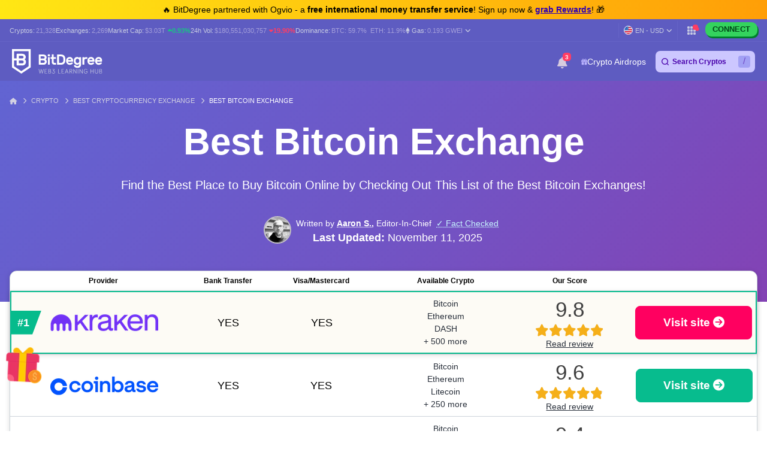

--- FILE ---
content_type: text/html; charset=UTF-8
request_url: https://www.bitdegree.org/crypto/best-bitcoin-exchange
body_size: 63046
content:
<!DOCTYPE html>
<html lang="en-US"
      class="">

    <head>
        <link rel="preconnect"
              href="https://assets.bitdegree.org">
        <link rel="preconnect"
              href="https://images.bitdegree.org">

        
        <script type="25e97a4e960f6e03be04f5cd-text/javascript">
        document.addEventListener('DOMContentLoaded', () => {
            setTimeout(initGTM, 7000);
        });
        document.addEventListener('scroll', initGTMOnEvent);
        document.addEventListener('mousemove', initGTMOnEvent);
        document.addEventListener('touchstart', initGTMOnEvent);

        function initGTMOnEvent(event) {
            initGTM();
            event.currentTarget.removeEventListener(event.type, initGTMOnEvent);
        }

        function initGTM() {
            if (window.gtmDidInit) {
                return false;
            }
            window.gtmDidInit = true;
            const script = document.createElement('script');
            script.type = 'text/javascript';
            script.async = true;

            script.onload = () => {
                window.dataLayer = window.dataLayer || [];
                window.dataLayer.push({
                    event: 'gtm.js',
                    'gtm.start': new Date().getTime(),
                    'gtm.uniqueEventId': 0
                });
            };

            script.src = 'https://www.googletagmanager.com/gtm.js?id=GTM-KHWJ3JB';
            document.head.appendChild(script);
        }
    </script>


<meta charset="utf-8">
    <meta name="referrer"
          content="no-referrer-when-downgrade">
<meta name="viewport"
      content="width=device-width, minimum-scale=1, initial-scale=1">
<meta name="csrf-token"
      content="tboT2QWYtkI3qwBx6AO0vi3NWKuMN6Hl6qdCeydZ">
<link rel="shortcut icon"
      href="https://www.bitdegree.org/favicon.ico"
      type="image/x-icon">
<meta name="dcterms.language"
      content="en-US" />

    <link rel="canonical"
          href="https://www.bitdegree.org/crypto/best-bitcoin-exchange">
            <link rel="alternate"
              hreflang="x-default"
              href="https://www.bitdegree.org/crypto/best-bitcoin-exchange">
            <link rel="alternate"
              hreflang="en-US"
              href="https://www.bitdegree.org/crypto/best-bitcoin-exchange">
            <link rel="alternate"
              hreflang="fr"
              href="https://fr.bitdegree.org/crypto/plateforme-bitcoin">
            <link rel="alternate"
              hreflang="es"
              href="https://es.bitdegree.org/crypto/mejor-exchange-bitcoin">
            <link rel="alternate"
              hreflang="ru"
              href="https://ru.bitdegree.org/crypto/luchshaya-bitkoin-birzha">
            <link rel="alternate"
              hreflang="tr"
              href="https://tr.bitdegree.org/crypto/en-iyi-bitcoin-borsasi">
            <link rel="alternate"
              hreflang="id"
              href="https://id.bitdegree.org/crypto/exchange-bitcoin-terbaik">
            <link rel="alternate"
              hreflang="pt-BR"
              href="https://br.bitdegree.org/crypto/melhor-corretora-de-bitcoin">
            <link rel="alternate"
              hreflang="zh-CN"
              href="https://cn.bitdegree.org/crypto/zuijia-bitebi-jiaoyisuo">
            <link rel="alternate"
              hreflang="vi"
              href="https://vn.bitdegree.org/crypto/san-giao-dich-bitcoin-hang-dau">
            <link rel="alternate"
              hreflang="ja-JP"
              href="https://jp.bitdegree.org/crypto/best-bitcoin-exchange">
    
<title>Best Bitcoin Exchange: Find the Best Place to Buy Bitcoin</title>
<meta name="description"
      content="Find the best place to buy Bitcoin online by following this complete guide to the best Bitcoin exchanges!">

<link rel="alternate"
      type="application/rss+xml"
      title="BitDegree Crypto News"
      href="https://www.bitdegree.org/crypto/news/rss" />

<meta property="og:url"
      content="https://www.bitdegree.org/crypto/best-bitcoin-exchange" />
<meta property="og:type"
      content="website" />
<meta property="og:site_name"
      content="BitDegree" />
<meta property="og:title"
      content="Best Bitcoin Exchange: Find the Best Place to Buy Bitcoin" />
<meta property="og:description"
      content="Find the best place to buy Bitcoin online by following this complete guide to the best Bitcoin exchanges!" />
<meta property="og:image:alt"
      content="Best Bitcoin Exchange: Find the Best Place to Buy Bitcoin" />
<meta property="og:logo"
      content="https://assets.bitdegree.org/assets/bitdegree-logo-dark.png" />

<meta name="twitter:card"
      content="summary_large_image">
<meta name="twitter:creator"
      content="@BitDegree">
<meta name="twitter:title"
      content="Best Bitcoin Exchange: Find the Best Place to Buy Bitcoin">
<meta name="twitter:description"
      content="Find the best place to buy Bitcoin online by following this complete guide to the best Bitcoin exchanges!">

    <meta property="og:image"
      content="https://assets.bitdegree.org/assets/bitdegree-crypto-og-image.jpg">
<meta name="twitter:image"
      content="https://assets.bitdegree.org/assets/bitdegree-crypto-og-image.jpg">
<script defer src="https://kit.fontawesome.com/fee95b0709.js" crossorigin="anonymous" type="25e97a4e960f6e03be04f5cd-text/javascript"></script>
<noscript>
    <link rel="stylesheet"
          href="https://kit.fontawesome.com/fee95b0709.css"
          crossorigin="anonymous">
</noscript>
<script type="application/ld+json">
                {"@context":"https:\/\/schema.org","@type":"BreadcrumbList","itemListElement":[{"@type":"ListItem","name":"Home","item":"https:\/\/www.bitdegree.org","position":1},{"@type":"ListItem","name":"Crypto","item":"https:\/\/www.bitdegree.org\/crypto","position":2},{"@type":"ListItem","name":"Best Cryptocurrency Exchange","item":"https:\/\/www.bitdegree.org\/crypto\/best-cryptocurrency-exchange","position":3},{"@type":"ListItem","name":"Best Bitcoin Exchange","item":"https:\/\/www.bitdegree.org\/crypto\/best-bitcoin-exchange","position":4}]}
            </script>
        
            
        
        <link rel="preload"
                  as="image"
                  fetchpriority="high"
                  href="https://assets.bitdegree.org/images/aaron.jpg?tr=w-70">
            
        
                    <style>
    body {
        font-family: -apple-system, BlinkMacSystemFont, Segoe UI, Roboto, Helvetica, Arial, sans-serif;
    }

    .container {
        max-width: 1140px;
    }

    .container,
    .container-fluid,
    .container-sm,
    .container-lg,
    .container-xl {
        width: 100%;
        padding-right: 15px;
        padding-left: 15px;
        margin-right: auto;
        margin-left: auto;
    }

    @media (min-width: 576px) {

        .container,
        .container-sm {
            max-width: 540px;
        }
    }

    @media (min-width: 768px) {

        .container,
        .container-sm {
            max-width: 720px;
        }
    }

    @media (min-width: 992px) {

        .container,
        .container-sm,
        .container-lg {
            max-width: 960px;
        }
    }

    @media (min-width: 1200px) {

        .container-sm,
        .container-lg,
        .container-xl {
            max-width: 1140px;
        }
    }

    @media (min-width: 1200px) {
        .container {
            max-width: 1440px !important;
        }
    }

    .col-1,
    .col-2,
    .col-3,
    .col-4,
    .col-5,
    .col-6,
    .col-7,
    .col-8,
    .col-9,
    .col-10,
    .col-11,
    .col-12,
    .col,
    .col-sm-3,
    .col-sm-4,
    .col-sm-6,
    .col-sm-9,
    .col-sm-10,
    .col-sm-12,
    .col-md-1,
    .col-md-2,
    .col-md-3,
    .col-md-4,
    .col-md-5,
    .col-md-6,
    .col-md-7,
    .col-md-8,
    .col-md-9,
    .col-md-10,
    .col-md-11,
    .col-md-12,
    .col-lg-2,
    .col-lg-3,
    .col-lg-4,
    .col-lg-5,
    .col-lg-6,
    .col-lg-7,
    .col-lg-8,
    .col-lg-9,
    .col-lg-10,
    .col-xl-2,
    .col-xl-3,
    .col-xl-4,
    .col-xl-6,
    .col-xl-8,
    .col-xl-9,
    .col-xl-10 {
        position: relative;
        width: 100%;
        padding-right: 15px;
        padding-left: 15px;
    }

    .col-12 {
        max-width: 100%;
        flex: 0 0 100%;
    }

    @media (min-width: 992px) {
        .col-lg-10 {
            max-width: 83.333333%;
            flex: 0 0 83.333333%;
        }
    }

    .mt-0,
    .my-0 {
        margin-top: 0 !important;
    }

    .mr-1,
    .mx-1 {
        margin-right: .25rem !important;
    }

    .mt-2,
    .my-2 {
        margin-top: .5rem !important;
    }

    .ml-2,
    .mx-2 {
        margin-left: .5rem !important;
    }

    .mb-2,
    .my-2 {
        margin-bottom: .5rem !important;
    }

    .mb-3,
    .my-3 {
        margin-bottom: 1rem !important;
    }

    .py-0 {
        padding-top: 0 !important;
        padding-bottom: 0 !important;
    }

    .pl-0,
    .px-0 {
        padding-left: 0 !important;
    }

    .pl-2,
    .px-2 {
        padding-left: .5rem !important;
    }

    .pb-3,
    .py-3 {
        padding-bottom: 1rem !important;
    }

    .pt-4,
    .py-4 {
        padding-top: 1.5rem !important;
    }

    .align-items-center {
        align-items: center !important;
        -ms-flex-align: center !important;
    }

    .d-block {
        display: block !important;
    }

    .d-none {
        display: none !important;
    }

    .d-flex {
        display: flex !important;
    }

    .flex-wrap {
        flex-wrap: wrap !important;
    }

    .flex-column {
        flex-direction: column !important;
    }

    .flex-column-reverse {
        flex-direction: column-reverse !important;
    }

    .font-weight-normal {
        font-weight: 400 !important;
    }

    .justify-content-center {
        justify-content: center !important;
        -ms-flex-pack: center !important;
    }

    .row {
        display: flex;
        flex-wrap: wrap;
        margin-right: -15px;
        margin-left: -15px;
    }

    .text-center {
        text-align: center !important;
    }

    .h-100 {
        height: 100% !important;
    }

    .w-100 {
        width: 100% !important;
    }

    @media (min-width: 576px) {
        .flex-sm-row {
            flex-direction: row !important;
        }
    }

    @media (min-width: 768px) {
        .align-items-md-start {
            align-items: flex-start !important;
            -ms-flex-align: start !important;
        }

        .align-items-md-baseline {
            align-items: baseline !important;
            -ms-flex-align: baseline !important;
        }

        .d-md-block {
            display: block !important;
        }

        .d-md-none {
            display: none !important;
        }

        .flex-md-row {
            flex-direction: row !important;
        }

        .mb-md-0,
        .my-md-0 {
            margin-bottom: 0 !important;
        }

        .mb-md-4 {
            margin-bottom: 1.5rem !important;
        }

        .pr-md-3,
        .px-md-3 {
            padding-right: 1rem !important;
        }
    }
</style>
                            <style>
    .banner a {
        color: #814cff;
        transition: color .15s ease-in-out;
    }

    .banner .pr-author .author-container .contributor {
        max-width: 25rem;
    }

    .banner .pr-author .author-details .author-image {
        width: 46px;
        height: 46px;
    }

    .banner .pr-author .article-author-block .details {
        line-height: 1.2;
    }

    .banner .pr-author .bottom-section .fact-checked {
        line-height: 1;
    }

    .banner .pr-author .article-author-block .fact-checked {
        font-size: 14px;
        font-weight: 400;
    }

    .banner .pr-author .article-author-block .fact-checked p {
        color: #5850ef !important;
    }

    .banner .pr-author--head-block .article-author-block .fact-checked p {
        color: #c8f7ff !important;
    }

    .banner .pr-author .bottom-section .fact-checked p {
        border-bottom: 1px dotted #c8f7ff;
        font-size: 18px !important;
        line-height: 1.2;
        text-decoration: none;
    }

    .banner .pr-author .article-author-block .details span,
    .pr-author .article-author-block .details .last-updated p {
        color: #fff !important;
    }

    .banner .pr-author .author-name-container span {
        color: #404040 !important;
        font-size: 14px;
    }

    .banner .pr-author .article-author-block .details .author-name a {
        color: #fff;
    }

    .banner .pr-author .author-name-container a {
        color: #000;
        font-size: 14px;
        font-weight: 600 !important;
        -webkit-text-decoration: underline dotted;
        text-decoration: underline dotted;
    }

    .banner .pr-author .article-author-block .contributor-position {
        color: #fff;
        font-size: 12px;
    }

    .banner .pr-author .small-title {
        font-size: 12px !important;
        line-height: 1.3;
    }

    .banner {
        height: auto;
        background: linear-gradient(135deg, #6164d2, #7055c5 53%, #8342b4);
    }

    .banner .banner-content p {
        color: #ffffff;
        font-family: -apple-system, BlinkMacSystemFont, "Segoe UI", Roboto, Helvetica, Arial, sans-serif !important;
        font-size: 20px;
        font-weight: 400;
        line-height: 24px;
    }

    .banner p {
        margin: 0 0 .6em;
        font-size: 13px;
    }

    .banner h1 {
        color: #ffffff;
        font-size: 62px !important;
        font-weight: 600 !important;
        line-height: 4.5rem;
    }

    @media (max-width: 768px) {
        .banner .banner-content h1 {
            font-size: 32px !important;
            line-height: 44px !important;
            word-break: break-word;
        }

        .banner .banner-content p {
            font-size: 16px;
        }
    }

    .banner .button {
        display: inline-block;
        border-radius: 12px;
        margin: 0 auto;
        color: #ffffff;
        cursor: pointer;
        font-style: normal;
        font-weight: 700;
        text-align: center;
        transition: 0.15s ease-in-out;
    }

    .banner .button__big {
        padding: 15px 25px;
        font-size: 20px;
        line-height: 23px;
    }

    @media (max-width: 576px) {
        .banner .button__big {
            font-size: 18px;
        }
    }

    .banner .button--red {
        border: 1px solid #ff3d64;
        background-color: #ff3d64;
    }

    .banner .button--red:hover {
        border: 1px solid #ed1148;
        background-color: #ed1148;
        color: #ffffff;
    }

    .banner a {
        text-decoration: none;
    }

    .banner .pr-author {
        justify-content: space-between !important;
    }

    .banner .pr-author--head-block {
        justify-content: center !important;
    }

    .banner .pr-author--head-block {
        margin-top: 16px;
    }

    .banner .author-image img {
        max-width: 46px !important;
        max-height: 46px !important;
        border: 2px solid #b9b5d0;
        border-radius: 50%;
    }

    .banner .pr-author .and-symbol {
        color: rgb(255, 255, 255);
        font-weight: 400;
        padding: 0 8px;
    }

    .breadcrumbs {
        display: flex;
        overflow: auto;
        align-items: center;
        white-space: nowrap;
    }

    .breadcrumbs__item {
        font-size: 11px;
        font-weight: 500;
        text-transform: uppercase;
    }

    .breadcrumbs__item:not(:first-child) {
        padding-left: 8px;
    }

    .banner .banner__container {
        padding-top: 48px;
        padding-bottom: 48px;
    }

    .banner .banner__row {
        justify-content: center;
    }

    .banner .banner-content {
        text-align: center;
    }

    @media (min-width: 992px) {
        .banner .entry-title {
            margin-top: 24px;
        }
    }

    .banner .button {
        margin-top: 16px;
        margin-bottom: 16px;
        text-transform: capitalize;
    }

    .banner.banner--with-breadcrumbs {
        padding-bottom: 48px;
    }

    .banner.banner--with-breadcrumbs .banner__container {
        padding-top: 0;
        margin-bottom: 16px;
    }

    .banner.banner--with-breadcrumbs .banner-content {
        padding-bottom: 24px;
    }

    @media (min-width: 768px) {
        .banner.banner--with-breadcrumbs .banner-content {
            padding-bottom: 0;
        }
    }

    .banner.banner--with-breadcrumbs .entry-title {
        margin-top: 24px;
        margin-bottom: 24px;
    }

    .banner.banner--with-breadcrumbs-alt .banner__container {
        padding-top: 0;
    }

    .banner.banner--with-breadcrumbs-alt .banner-content {
        padding-bottom: 24px;
    }

    .banner.banner--with-breadcrumbs-alt .entry-title {
        margin-top: 24px;
        margin-bottom: 24px;
    }

    .banner.banner--extra-bottom-margin {
        margin-bottom: 16px;
    }

    .banner.banner--custom-spacing .banner-content {
        margin-bottom: 0;
    }

    @media (min-width: 768px) {
        .banner.banner--custom-spacing {
            padding-bottom: 48px;
        }

        .banner.banner--custom-spacing .banner-content {
            margin-bottom: 48px;
        }
    }

    .banner.banner--affiliate .banner__container {
        padding-top: 0;
        padding-bottom: 0;
    }

    @media (min-width: 768px) {
        .banner.banner--affiliate .banner__container {
            padding-top: 24px;
        }
    }

    .banner.banner--affiliate .banner__row {
        justify-content: flex-start;
    }

    .banner.banner--affiliate .banner-content {
        text-align: left;
    }

    @media (min-width: 992px) {
        .banner.banner--affiliate .banner-content {
            margin-top: 24px;
        }

        .banner.banner--affiliate .entry-title {
            margin-top: 24px;
        }
    }

    .banner.banner--affiliate .subtitle {
        margin-top: 24px;
        margin-bottom: 24px;
    }

    .banner.banner--affiliate .button {
        margin-top: 0;
        margin-bottom: 0;
    }
</style>
                    
        <link rel="preload" as="style" href="https://build.bitdegree.org/build/assets/_top-menu-promotional-bar-ByQ9Mfi8.css" /><link rel="stylesheet" href="https://build.bitdegree.org/build/assets/_top-menu-promotional-bar-ByQ9Mfi8.css" data-navigate-track="reload" />                    <link rel="preload" as="style" href="https://build.bitdegree.org/build/assets/_top-menu-o4ovZQur.css" /><link rel="stylesheet" href="https://build.bitdegree.org/build/assets/_top-menu-o4ovZQur.css" data-navigate-track="reload" />            <link rel="preload" as="style" href="https://build.bitdegree.org/build/assets/_header-zzt4uL_N.css" /><link rel="stylesheet" href="https://build.bitdegree.org/build/assets/_header-zzt4uL_N.css" data-navigate-track="reload" />        
        
                    <link rel="preload" as="style" href="https://build.bitdegree.org/build/assets/_article-author-O-n0yN5Z.css" /><link rel="stylesheet" href="https://build.bitdegree.org/build/assets/_article-author-O-n0yN5Z.css" data-navigate-track="reload" />                    <link rel="preload" as="style" href="https://build.bitdegree.org/build/assets/_author-details-tooltip-Dy45YuE5.css" /><link rel="stylesheet" href="https://build.bitdegree.org/build/assets/_author-details-tooltip-Dy45YuE5.css" data-navigate-track="reload" />        
                    <link rel="preload" as="style" href="https://build.bitdegree.org/build/assets/categories-F9eaFwi-.css" /><link rel="stylesheet" href="https://build.bitdegree.org/build/assets/categories-F9eaFwi-.css" data-navigate-track="reload" />                    <link rel="preload" as="style" href="https://build.bitdegree.org/build/assets/reviews-B4RKehvh.css" /><link rel="stylesheet" href="https://build.bitdegree.org/build/assets/reviews-B4RKehvh.css" data-navigate-track="reload" />            </head>

    <body
          class=" lang-en-US">
                    <noscript>
        <iframe src="https://www.googletagmanager.com/ns.html?id=GTM-KHWJ3JB"
                height="0"
                width="0"
                style="display:none;visibility:hidden"></iframe>
    </noscript>

                <div id="content-mission-mount">
                            </div>
            <div id="app-mount">
                                    
                    <div id="header-navigation-top-menu-promotional-bar"
     class="top-menu-promotional-bar"
     style="min-height: 32px;">
    <div class="top-menu-promotional-bar__section">
        <div class="top-menu-promotional-bar__content"
             style="padding: 4px 0;">
            🔥 BitDegree partnered with Ogvio - a <strong>free international money transfer service</strong>! Sign up now & <a href="https://www.bitdegree.org/crypto/goon/ogvio" target="_blank" data-category="top-menu-promotional-bar" class="top-menu-promotional-bar__link" rel="nofollow noopener noindex"><strong>grab Rewards</strong></a>! 🎁
        </div>
    </div>
</div>

                    <div id="header-navigation-top-menu"
     class="top-menu">
    <div class="top-menu__wrapper ">
                    <ul class="stats">
    <li>
        Cryptos:
        <a href="https://www.bitdegree.org/cryptocurrency-prices">
            <span>21,328</span>
        </a>
    </li>
    <li>
        Exchanges:
        <a href="https://www.bitdegree.org/top-crypto-exchanges#exchanges">
            <span>2,269</span>
        </a>
    </li>
    <li>
        Market Cap:
        <a href="https://www.bitdegree.org/cryptocurrency-prices/total-crypto-market-cap-chart#market-cap-volume-chart">
            <span>$3.03T</span>
        </a>
                    <span class="stats-value-up">
                <i class="fa-solid fa-caret-up"></i>
                0.93%
            </span>
            </li>
    <li>
        24h Vol:
        <a href="https://www.bitdegree.org/cryptocurrency-prices/total-crypto-market-cap-chart#market-cap-volume-chart">
            <span>$180,551,030,757</span>
        </a>
                    <span class="stats-value-down">
                <i class="fa-solid fa-caret-down"></i>
                19.90%
            </span>
            </li>
    <li>
        Dominance:
        <a href="https://www.bitdegree.org/cryptocurrency-prices/bitcoin-btc-price">
            <span>BTC:
                59.7%</span>
        </a>
        <a class="pl-1"
           href="https://www.bitdegree.org/cryptocurrency-prices/ethereum-eth-price">
            <span>ETH:
                11.9%</span>
        </a>
    </li>
            <li>
            <base-tippy interactive
                        placement="bottom">
                <span class="tippy-info"
                      role="button"
                      aria-label="Gas price">
                    <i class="gas-icon fa-brands fa-ethereum"></i>
                    <span class="gas-title">Gas: </span>
                    <a href="https://www.bitdegree.org/cryptocurrency-prices/total-crypto-market-cap-chart#gas-prices"
                       class="gas-value">
                        <span>0.193 GWEI</span>
                    </a>
                    <i class="gas-dropdown-icon fa-solid fa-angle-down"></i>
                </span>
                <template #content>
                    <gas-price-tooltip :gas-prices="[{&quot;id&quot;:79284,&quot;slow&quot;:&quot;0.193&quot;,&quot;standard&quot;:&quot;0.193&quot;,&quot;fast&quot;:&quot;0.213&quot;,&quot;type&quot;:&quot;hourly&quot;,&quot;network&quot;:&quot;ethereum&quot;,&quot;date&quot;:&quot;2026-01-23T18:00:00.000000Z&quot;},{&quot;id&quot;:79285,&quot;slow&quot;:&quot;211.290&quot;,&quot;standard&quot;:&quot;211.290&quot;,&quot;fast&quot;:&quot;211.790&quot;,&quot;type&quot;:&quot;hourly&quot;,&quot;network&quot;:&quot;polygon&quot;,&quot;date&quot;:&quot;2026-01-23T18:00:00.000000Z&quot;}]"
                                       global-charts-route="https://www.bitdegree.org/cryptocurrency-prices/total-crypto-market-cap-chart">
                    </gas-price-tooltip>
                </template>
            </base-tippy>
        </li>
    </ul>
                <ul class="links">
                        <li class="currency-language-list-item">
                <currency-language-search :currencies="[{&quot;name&quot;:&quot;US Dollar&quot;,&quot;currency_code&quot;:&quot;USD&quot;,&quot;sign&quot;:&quot;$&quot;,&quot;logo&quot;:&quot;\/crypto-prices\/fiat-logos\/USD.svg&quot;,&quot;price&quot;:&quot;1.00&quot;},{&quot;name&quot;:&quot;Australian Dollar&quot;,&quot;currency_code&quot;:&quot;AUD&quot;,&quot;sign&quot;:&quot;$&quot;,&quot;logo&quot;:&quot;\/crypto-prices\/fiat-logos\/AUD.svg&quot;,&quot;price&quot;:&quot;1.46&quot;},{&quot;name&quot;:&quot;Brazilian Real&quot;,&quot;currency_code&quot;:&quot;BRL&quot;,&quot;sign&quot;:&quot;R$&quot;,&quot;logo&quot;:&quot;\/crypto-prices\/fiat-logos\/BRL.svg&quot;,&quot;price&quot;:&quot;5.26&quot;},{&quot;name&quot;:&quot;Canadian Dollar&quot;,&quot;currency_code&quot;:&quot;CAD&quot;,&quot;sign&quot;:&quot;$&quot;,&quot;logo&quot;:&quot;\/crypto-prices\/fiat-logos\/CAD.svg&quot;,&quot;price&quot;:&quot;1.37&quot;},{&quot;name&quot;:&quot;Swiss Franc&quot;,&quot;currency_code&quot;:&quot;CHF&quot;,&quot;sign&quot;:&quot;Fr&quot;,&quot;logo&quot;:&quot;\/crypto-prices\/fiat-logos\/CHF.svg&quot;,&quot;price&quot;:&quot;0.79&quot;},{&quot;name&quot;:&quot;Chilean Peso&quot;,&quot;currency_code&quot;:&quot;CLP&quot;,&quot;sign&quot;:&quot;$&quot;,&quot;logo&quot;:&quot;\/crypto-prices\/fiat-logos\/CLP.svg&quot;,&quot;price&quot;:&quot;868.14&quot;},{&quot;name&quot;:&quot;Chinese Yuan&quot;,&quot;currency_code&quot;:&quot;CNY&quot;,&quot;sign&quot;:&quot;\u00a5&quot;,&quot;logo&quot;:&quot;\/crypto-prices\/fiat-logos\/CNY.svg&quot;,&quot;price&quot;:&quot;6.94&quot;},{&quot;name&quot;:&quot;Czech Koruna&quot;,&quot;currency_code&quot;:&quot;CZK&quot;,&quot;sign&quot;:&quot;K\u010d&quot;,&quot;logo&quot;:&quot;\/crypto-prices\/fiat-logos\/CZK.svg&quot;,&quot;price&quot;:&quot;20.57&quot;},{&quot;name&quot;:&quot;Danish Krone&quot;,&quot;currency_code&quot;:&quot;DKK&quot;,&quot;sign&quot;:&quot;kr&quot;,&quot;logo&quot;:&quot;\/crypto-prices\/fiat-logos\/DKK.svg&quot;,&quot;price&quot;:&quot;6.33&quot;},{&quot;name&quot;:&quot;Euro&quot;,&quot;currency_code&quot;:&quot;EUR&quot;,&quot;sign&quot;:&quot;\u20ac&quot;,&quot;logo&quot;:&quot;\/crypto-prices\/fiat-logos\/EUR.svg&quot;,&quot;price&quot;:&quot;0.85&quot;},{&quot;name&quot;:&quot;Pound Sterling&quot;,&quot;currency_code&quot;:&quot;GBP&quot;,&quot;sign&quot;:&quot;\u00a3&quot;,&quot;logo&quot;:&quot;\/crypto-prices\/fiat-logos\/GBP.svg&quot;,&quot;price&quot;:&quot;0.74&quot;},{&quot;name&quot;:&quot;Hong Kong Dollar&quot;,&quot;currency_code&quot;:&quot;HKD&quot;,&quot;sign&quot;:&quot;$&quot;,&quot;logo&quot;:&quot;\/crypto-prices\/fiat-logos\/HKD.svg&quot;,&quot;price&quot;:&quot;7.76&quot;},{&quot;name&quot;:&quot;Hungarian Forint&quot;,&quot;currency_code&quot;:&quot;HUF&quot;,&quot;sign&quot;:&quot;Ft&quot;,&quot;logo&quot;:&quot;\/crypto-prices\/fiat-logos\/HUF.svg&quot;,&quot;price&quot;:&quot;323.70&quot;},{&quot;name&quot;:&quot;Indonesian Rupiah&quot;,&quot;currency_code&quot;:&quot;IDR&quot;,&quot;sign&quot;:&quot;Rp&quot;,&quot;logo&quot;:&quot;\/crypto-prices\/fiat-logos\/IDR.svg&quot;,&quot;price&quot;:&quot;16757.31&quot;},{&quot;name&quot;:&quot;Israeli New Shekel&quot;,&quot;currency_code&quot;:&quot;ILS&quot;,&quot;sign&quot;:&quot;\u20aa&quot;,&quot;logo&quot;:&quot;\/crypto-prices\/fiat-logos\/ILS.svg&quot;,&quot;price&quot;:&quot;3.13&quot;},{&quot;name&quot;:&quot;Indian Rupee&quot;,&quot;currency_code&quot;:&quot;INR&quot;,&quot;sign&quot;:&quot;\u20b9&quot;,&quot;logo&quot;:&quot;\/crypto-prices\/fiat-logos\/INR.svg&quot;,&quot;price&quot;:&quot;91.20&quot;},{&quot;name&quot;:&quot;Japanese Yen&quot;,&quot;currency_code&quot;:&quot;JPY&quot;,&quot;sign&quot;:&quot;\u00a5&quot;,&quot;logo&quot;:&quot;\/crypto-prices\/fiat-logos\/JPY.svg&quot;,&quot;price&quot;:&quot;157.88&quot;},{&quot;name&quot;:&quot;South Korean Won&quot;,&quot;currency_code&quot;:&quot;KRW&quot;,&quot;sign&quot;:&quot;\u20a9&quot;,&quot;logo&quot;:&quot;\/crypto-prices\/fiat-logos\/KRW.svg&quot;,&quot;price&quot;:&quot;1461.58&quot;},{&quot;name&quot;:&quot;Mexican Peso&quot;,&quot;currency_code&quot;:&quot;MXN&quot;,&quot;sign&quot;:&quot;$&quot;,&quot;logo&quot;:&quot;\/crypto-prices\/fiat-logos\/MXN.svg&quot;,&quot;price&quot;:&quot;17.38&quot;},{&quot;name&quot;:&quot;Malaysian Ringgit&quot;,&quot;currency_code&quot;:&quot;MYR&quot;,&quot;sign&quot;:&quot;RM&quot;,&quot;logo&quot;:&quot;\/crypto-prices\/fiat-logos\/MYR.svg&quot;,&quot;price&quot;:&quot;4.01&quot;},{&quot;name&quot;:&quot;Norwegian Krone&quot;,&quot;currency_code&quot;:&quot;NOK&quot;,&quot;sign&quot;:&quot;kr&quot;,&quot;logo&quot;:&quot;\/crypto-prices\/fiat-logos\/NOK.svg&quot;,&quot;price&quot;:&quot;9.81&quot;},{&quot;name&quot;:&quot;New Zealand Dollar&quot;,&quot;currency_code&quot;:&quot;NZD&quot;,&quot;sign&quot;:&quot;$&quot;,&quot;logo&quot;:&quot;\/crypto-prices\/fiat-logos\/NZD.svg&quot;,&quot;price&quot;:&quot;1.69&quot;},{&quot;name&quot;:&quot;Philippine Peso&quot;,&quot;currency_code&quot;:&quot;PHP&quot;,&quot;sign&quot;:&quot;\u20b1&quot;,&quot;logo&quot;:&quot;\/crypto-prices\/fiat-logos\/PHP.svg&quot;,&quot;price&quot;:&quot;58.78&quot;},{&quot;name&quot;:&quot;Pakistani Rupee&quot;,&quot;currency_code&quot;:&quot;PKR&quot;,&quot;sign&quot;:&quot;\u20a8&quot;,&quot;logo&quot;:&quot;\/crypto-prices\/fiat-logos\/PKR.svg&quot;,&quot;price&quot;:&quot;278.74&quot;},{&quot;name&quot;:&quot;Polish Z\u0142oty&quot;,&quot;currency_code&quot;:&quot;PLN&quot;,&quot;sign&quot;:&quot;z\u0142&quot;,&quot;logo&quot;:&quot;\/crypto-prices\/fiat-logos\/PLN.svg&quot;,&quot;price&quot;:&quot;3.56&quot;},{&quot;name&quot;:&quot;Russian Ruble&quot;,&quot;currency_code&quot;:&quot;RUB&quot;,&quot;sign&quot;:&quot;\u20bd&quot;,&quot;logo&quot;:&quot;\/crypto-prices\/fiat-logos\/RUB.svg&quot;,&quot;price&quot;:&quot;75.69&quot;},{&quot;name&quot;:&quot;Swedish Krona&quot;,&quot;currency_code&quot;:&quot;SEK&quot;,&quot;sign&quot;:&quot;kr&quot;,&quot;logo&quot;:&quot;\/crypto-prices\/fiat-logos\/SEK.svg&quot;,&quot;price&quot;:&quot;8.97&quot;},{&quot;name&quot;:&quot;Singapore Dollar&quot;,&quot;currency_code&quot;:&quot;SGD&quot;,&quot;sign&quot;:&quot;S$&quot;,&quot;logo&quot;:&quot;\/crypto-prices\/fiat-logos\/SGD.svg&quot;,&quot;price&quot;:&quot;1.27&quot;},{&quot;name&quot;:&quot;Thai Baht&quot;,&quot;currency_code&quot;:&quot;THB&quot;,&quot;sign&quot;:&quot;\u0e3f&quot;,&quot;logo&quot;:&quot;\/crypto-prices\/fiat-logos\/THB.svg&quot;,&quot;price&quot;:&quot;30.99&quot;},{&quot;name&quot;:&quot;Turkish Lira&quot;,&quot;currency_code&quot;:&quot;TRY&quot;,&quot;sign&quot;:&quot;\u20ba&quot;,&quot;logo&quot;:&quot;\/crypto-prices\/fiat-logos\/TRY.svg&quot;,&quot;price&quot;:&quot;43.17&quot;},{&quot;name&quot;:&quot;New Taiwan Dollar&quot;,&quot;currency_code&quot;:&quot;TWD&quot;,&quot;sign&quot;:&quot;NT$&quot;,&quot;logo&quot;:&quot;\/crypto-prices\/fiat-logos\/TWD.svg&quot;,&quot;price&quot;:&quot;31.46&quot;},{&quot;name&quot;:&quot;South African Rand&quot;,&quot;currency_code&quot;:&quot;ZAR&quot;,&quot;sign&quot;:&quot;R&quot;,&quot;logo&quot;:&quot;\/crypto-prices\/fiat-logos\/ZAR.svg&quot;,&quot;price&quot;:&quot;16.03&quot;},{&quot;name&quot;:&quot;UAE Dirham&quot;,&quot;currency_code&quot;:&quot;AED&quot;,&quot;sign&quot;:&quot;\u062f.\u0625&quot;,&quot;logo&quot;:&quot;\/crypto-prices\/fiat-logos\/AED.svg&quot;,&quot;price&quot;:&quot;3.66&quot;},{&quot;name&quot;:&quot;Bulgarian Lev&quot;,&quot;currency_code&quot;:&quot;BGN&quot;,&quot;sign&quot;:&quot;\u043b\u0432&quot;,&quot;logo&quot;:&quot;\/crypto-prices\/fiat-logos\/BGN.svg&quot;,&quot;price&quot;:&quot;1.67&quot;},{&quot;name&quot;:&quot;Croatian Kuna&quot;,&quot;currency_code&quot;:&quot;HRK&quot;,&quot;sign&quot;:&quot;kn&quot;,&quot;logo&quot;:&quot;\/crypto-prices\/fiat-logos\/HRK.svg&quot;,&quot;price&quot;:&quot;6.38&quot;},{&quot;name&quot;:&quot;Mauritian Rupee&quot;,&quot;currency_code&quot;:&quot;MUR&quot;,&quot;sign&quot;:&quot;\u20a8&quot;,&quot;logo&quot;:&quot;\/crypto-prices\/fiat-logos\/MUR.svg&quot;,&quot;price&quot;:&quot;45.91&quot;},{&quot;name&quot;:&quot;Romanian Leu&quot;,&quot;currency_code&quot;:&quot;RON&quot;,&quot;sign&quot;:&quot;lei&quot;,&quot;logo&quot;:&quot;\/crypto-prices\/fiat-logos\/RON.svg&quot;,&quot;price&quot;:&quot;4.31&quot;},{&quot;name&quot;:&quot;Icelandic Kr\u00f3na&quot;,&quot;currency_code&quot;:&quot;ISK&quot;,&quot;sign&quot;:&quot;kr&quot;,&quot;logo&quot;:&quot;\/crypto-prices\/fiat-logos\/ISK.svg&quot;,&quot;price&quot;:&quot;123.75&quot;},{&quot;name&quot;:&quot;Nigerian Naira&quot;,&quot;currency_code&quot;:&quot;NGN&quot;,&quot;sign&quot;:&quot;\u20a6&quot;,&quot;logo&quot;:&quot;\/crypto-prices\/fiat-logos\/NGN.svg&quot;,&quot;price&quot;:&quot;1414.25&quot;},{&quot;name&quot;:&quot;Colombian Peso&quot;,&quot;currency_code&quot;:&quot;COP&quot;,&quot;sign&quot;:&quot;$&quot;,&quot;logo&quot;:&quot;\/crypto-prices\/fiat-logos\/COP.svg&quot;,&quot;price&quot;:&quot;3585.10&quot;},{&quot;name&quot;:&quot;Argentine Peso&quot;,&quot;currency_code&quot;:&quot;ARS&quot;,&quot;sign&quot;:&quot;$&quot;,&quot;logo&quot;:&quot;\/crypto-prices\/fiat-logos\/ARS.svg&quot;,&quot;price&quot;:&quot;1423.33&quot;},{&quot;name&quot;:&quot;Peruvian Sol&quot;,&quot;currency_code&quot;:&quot;PEN&quot;,&quot;sign&quot;:&quot;S\/.&quot;,&quot;logo&quot;:&quot;\/crypto-prices\/fiat-logos\/PEN.svg&quot;,&quot;price&quot;:&quot;3.34&quot;},{&quot;name&quot;:&quot;Vietnamese Dong&quot;,&quot;currency_code&quot;:&quot;VND&quot;,&quot;sign&quot;:&quot;\u20ab&quot;,&quot;logo&quot;:&quot;\/crypto-prices\/fiat-logos\/VND.svg&quot;,&quot;price&quot;:&quot;26160.77&quot;},{&quot;name&quot;:&quot;Ukrainian Hryvnia&quot;,&quot;currency_code&quot;:&quot;UAH&quot;,&quot;sign&quot;:&quot;\u20b4&quot;,&quot;logo&quot;:&quot;\/crypto-prices\/fiat-logos\/UAH.svg&quot;,&quot;price&quot;:&quot;43.03&quot;},{&quot;name&quot;:&quot;Bolivian Boliviano&quot;,&quot;currency_code&quot;:&quot;BOB&quot;,&quot;sign&quot;:&quot;Bs.&quot;,&quot;logo&quot;:&quot;\/crypto-prices\/fiat-logos\/BOB.svg&quot;,&quot;price&quot;:&quot;6.90&quot;},{&quot;name&quot;:&quot;Albanian Lek&quot;,&quot;currency_code&quot;:&quot;ALL&quot;,&quot;sign&quot;:&quot;L&quot;,&quot;logo&quot;:&quot;\/crypto-prices\/fiat-logos\/ALL.svg&quot;,&quot;price&quot;:&quot;81.90&quot;},{&quot;name&quot;:&quot;Armenian Dram&quot;,&quot;currency_code&quot;:&quot;AMD&quot;,&quot;sign&quot;:&quot;\u058f&quot;,&quot;logo&quot;:&quot;\/crypto-prices\/fiat-logos\/AMD.svg&quot;,&quot;price&quot;:&quot;377.51&quot;},{&quot;name&quot;:&quot;Azerbaijani Manat&quot;,&quot;currency_code&quot;:&quot;AZN&quot;,&quot;sign&quot;:&quot;\u20bc&quot;,&quot;logo&quot;:&quot;\/crypto-prices\/fiat-logos\/AZN.svg&quot;,&quot;price&quot;:&quot;1.69&quot;},{&quot;name&quot;:&quot;Bosnia-Herzegovina Convertible Mark&quot;,&quot;currency_code&quot;:&quot;BAM&quot;,&quot;sign&quot;:&quot;KM&quot;,&quot;logo&quot;:&quot;\/crypto-prices\/fiat-logos\/BAM.svg&quot;,&quot;price&quot;:&quot;1.66&quot;},{&quot;name&quot;:&quot;Bangladeshi Taka&quot;,&quot;currency_code&quot;:&quot;BDT&quot;,&quot;sign&quot;:&quot;\u09f3&quot;,&quot;logo&quot;:&quot;\/crypto-prices\/fiat-logos\/BDT.svg&quot;,&quot;price&quot;:&quot;121.80&quot;},{&quot;name&quot;:&quot;Bahraini Dinar&quot;,&quot;currency_code&quot;:&quot;BHD&quot;,&quot;sign&quot;:&quot;.\u062f.\u0628&quot;,&quot;logo&quot;:&quot;\/crypto-prices\/fiat-logos\/BHD.svg&quot;,&quot;price&quot;:&quot;0.37&quot;},{&quot;name&quot;:&quot;Bermudan Dollar&quot;,&quot;currency_code&quot;:&quot;BMD&quot;,&quot;sign&quot;:&quot;$&quot;,&quot;logo&quot;:&quot;\/crypto-prices\/fiat-logos\/BMD.svg&quot;,&quot;price&quot;:&quot;1.00&quot;},{&quot;name&quot;:&quot;Belarusian Ruble&quot;,&quot;currency_code&quot;:&quot;BYN&quot;,&quot;sign&quot;:&quot;Br&quot;,&quot;logo&quot;:&quot;\/crypto-prices\/fiat-logos\/BYN.svg&quot;,&quot;price&quot;:&quot;2.81&quot;},{&quot;name&quot;:&quot;Costa Rican Col\u00f3n&quot;,&quot;currency_code&quot;:&quot;CRC&quot;,&quot;sign&quot;:&quot;\u20a1&quot;,&quot;logo&quot;:&quot;\/crypto-prices\/fiat-logos\/CRC.svg&quot;,&quot;price&quot;:&quot;491.35&quot;},{&quot;name&quot;:&quot;Cuban Peso&quot;,&quot;currency_code&quot;:&quot;CUP&quot;,&quot;sign&quot;:&quot;$&quot;,&quot;logo&quot;:&quot;\/crypto-prices\/fiat-logos\/CUP.svg&quot;,&quot;price&quot;:&quot;26.39&quot;},{&quot;name&quot;:&quot;Dominican Peso&quot;,&quot;currency_code&quot;:&quot;DOP&quot;,&quot;sign&quot;:&quot;$&quot;,&quot;logo&quot;:&quot;\/crypto-prices\/fiat-logos\/DOP.svg&quot;,&quot;price&quot;:&quot;62.86&quot;},{&quot;name&quot;:&quot;Algerian Dinar&quot;,&quot;currency_code&quot;:&quot;DZD&quot;,&quot;sign&quot;:&quot;\u062f.\u062c&quot;,&quot;logo&quot;:&quot;\/crypto-prices\/fiat-logos\/DZD.svg&quot;,&quot;price&quot;:&quot;129.14&quot;},{&quot;name&quot;:&quot;Egyptian Pound&quot;,&quot;currency_code&quot;:&quot;EGP&quot;,&quot;sign&quot;:&quot;\u00a3&quot;,&quot;logo&quot;:&quot;\/crypto-prices\/fiat-logos\/EGP.svg&quot;,&quot;price&quot;:&quot;46.86&quot;},{&quot;name&quot;:&quot;Georgian Lari&quot;,&quot;currency_code&quot;:&quot;GEL&quot;,&quot;sign&quot;:&quot;\u20be&quot;,&quot;logo&quot;:&quot;\/crypto-prices\/fiat-logos\/GEL.svg&quot;,&quot;price&quot;:&quot;2.68&quot;},{&quot;name&quot;:&quot;Ghanaian Cedi&quot;,&quot;currency_code&quot;:&quot;GHS&quot;,&quot;sign&quot;:&quot;\u20b5&quot;,&quot;logo&quot;:&quot;\/crypto-prices\/fiat-logos\/GHS.svg&quot;,&quot;price&quot;:&quot;10.83&quot;},{&quot;name&quot;:&quot;Guatemalan Quetzal&quot;,&quot;currency_code&quot;:&quot;GTQ&quot;,&quot;sign&quot;:&quot;Q&quot;,&quot;logo&quot;:&quot;\/crypto-prices\/fiat-logos\/GTQ.svg&quot;,&quot;price&quot;:&quot;7.64&quot;},{&quot;name&quot;:&quot;Honduran Lempira&quot;,&quot;currency_code&quot;:&quot;HNL&quot;,&quot;sign&quot;:&quot;L&quot;,&quot;logo&quot;:&quot;\/crypto-prices\/fiat-logos\/HNL.svg&quot;,&quot;price&quot;:&quot;26.35&quot;},{&quot;name&quot;:&quot;Iraqi Dinar&quot;,&quot;currency_code&quot;:&quot;IQD&quot;,&quot;sign&quot;:&quot;\u0639.\u062f&quot;,&quot;logo&quot;:&quot;\/crypto-prices\/fiat-logos\/IQD.svg&quot;,&quot;price&quot;:&quot;1304.58&quot;},{&quot;name&quot;:&quot;Iranian Rial&quot;,&quot;currency_code&quot;:&quot;IRR&quot;,&quot;sign&quot;:&quot;\ufdfc&quot;,&quot;logo&quot;:&quot;\/crypto-prices\/fiat-logos\/IRR.svg&quot;,&quot;price&quot;:&quot;41950.64&quot;},{&quot;name&quot;:&quot;Jamaican Dollar&quot;,&quot;currency_code&quot;:&quot;JMD&quot;,&quot;sign&quot;:&quot;$&quot;,&quot;logo&quot;:&quot;\/crypto-prices\/fiat-logos\/JMD.svg&quot;,&quot;price&quot;:&quot;156.77&quot;},{&quot;name&quot;:&quot;Jordanian Dinar&quot;,&quot;currency_code&quot;:&quot;JOD&quot;,&quot;sign&quot;:&quot;\u062f.\u0627&quot;,&quot;logo&quot;:&quot;\/crypto-prices\/fiat-logos\/JOD.svg&quot;,&quot;price&quot;:&quot;0.70&quot;},{&quot;name&quot;:&quot;Kenyan Shilling&quot;,&quot;currency_code&quot;:&quot;KES&quot;,&quot;sign&quot;:&quot;Sh&quot;,&quot;logo&quot;:&quot;\/crypto-prices\/fiat-logos\/KES.svg&quot;,&quot;price&quot;:&quot;128.47&quot;},{&quot;name&quot;:&quot;Kyrgystani Som&quot;,&quot;currency_code&quot;:&quot;KGS&quot;,&quot;sign&quot;:&quot;\u0441&quot;,&quot;logo&quot;:&quot;\/crypto-prices\/fiat-logos\/KGS.svg&quot;,&quot;price&quot;:&quot;87.08&quot;},{&quot;name&quot;:&quot;Cambodian Riel&quot;,&quot;currency_code&quot;:&quot;KHR&quot;,&quot;sign&quot;:&quot;\u17db&quot;,&quot;logo&quot;:&quot;\/crypto-prices\/fiat-logos\/KHR.svg&quot;,&quot;price&quot;:&quot;4014.31&quot;},{&quot;name&quot;:&quot;Kuwaiti Dinar&quot;,&quot;currency_code&quot;:&quot;KWD&quot;,&quot;sign&quot;:&quot;\u062f.\u0643&quot;,&quot;logo&quot;:&quot;\/crypto-prices\/fiat-logos\/KWD.svg&quot;,&quot;price&quot;:&quot;0.31&quot;},{&quot;name&quot;:&quot;Kazakhstani Tenge&quot;,&quot;currency_code&quot;:&quot;KZT&quot;,&quot;sign&quot;:&quot;\u20b8&quot;,&quot;logo&quot;:&quot;\/crypto-prices\/fiat-logos\/KZT.svg&quot;,&quot;price&quot;:&quot;503.81&quot;},{&quot;name&quot;:&quot;Lebanese Pound&quot;,&quot;currency_code&quot;:&quot;LBP&quot;,&quot;sign&quot;:&quot;\u0644.\u0644&quot;,&quot;logo&quot;:&quot;\/crypto-prices\/fiat-logos\/LBP.svg&quot;,&quot;price&quot;:&quot;85195.92&quot;},{&quot;name&quot;:&quot;Sri Lankan Rupee&quot;,&quot;currency_code&quot;:&quot;LKR&quot;,&quot;sign&quot;:&quot;Rs&quot;,&quot;logo&quot;:&quot;\/crypto-prices\/fiat-logos\/LKR.svg&quot;,&quot;price&quot;:&quot;308.42&quot;},{&quot;name&quot;:&quot;Moroccan Dirham&quot;,&quot;currency_code&quot;:&quot;MAD&quot;,&quot;sign&quot;:&quot;\u062f.\u0645.&quot;,&quot;logo&quot;:&quot;\/crypto-prices\/fiat-logos\/MAD.svg&quot;,&quot;price&quot;:&quot;9.14&quot;},{&quot;name&quot;:&quot;Moldovan Leu&quot;,&quot;currency_code&quot;:&quot;MDL&quot;,&quot;sign&quot;:&quot;L&quot;,&quot;logo&quot;:&quot;\/crypto-prices\/fiat-logos\/MDL.svg&quot;,&quot;price&quot;:&quot;16.99&quot;},{&quot;name&quot;:&quot;Macedonian Denar&quot;,&quot;currency_code&quot;:&quot;MKD&quot;,&quot;sign&quot;:&quot;\u0434\u0435\u043d&quot;,&quot;logo&quot;:&quot;\/crypto-prices\/fiat-logos\/MKD.svg&quot;,&quot;price&quot;:&quot;52.20&quot;},{&quot;name&quot;:&quot;Myanma Kyat&quot;,&quot;currency_code&quot;:&quot;MMK&quot;,&quot;sign&quot;:&quot;Ks&quot;,&quot;logo&quot;:&quot;\/crypto-prices\/fiat-logos\/MMK.svg&quot;,&quot;price&quot;:&quot;2091.29&quot;},{&quot;name&quot;:&quot;Mongolian Tugrik&quot;,&quot;currency_code&quot;:&quot;MNT&quot;,&quot;sign&quot;:&quot;\u20ae&quot;,&quot;logo&quot;:&quot;\/crypto-prices\/fiat-logos\/MNT.svg&quot;,&quot;price&quot;:&quot;3552.19&quot;},{&quot;name&quot;:&quot;Namibian Dollar&quot;,&quot;currency_code&quot;:&quot;NAD&quot;,&quot;sign&quot;:&quot;$&quot;,&quot;logo&quot;:&quot;\/crypto-prices\/fiat-logos\/NAD.svg&quot;,&quot;price&quot;:&quot;16.14&quot;},{&quot;name&quot;:&quot;Nicaraguan C\u00f3rdoba&quot;,&quot;currency_code&quot;:&quot;NIO&quot;,&quot;sign&quot;:&quot;C$&quot;,&quot;logo&quot;:&quot;\/crypto-prices\/fiat-logos\/NIO.svg&quot;,&quot;price&quot;:&quot;36.54&quot;},{&quot;name&quot;:&quot;Nepalese Rupee&quot;,&quot;currency_code&quot;:&quot;NPR&quot;,&quot;sign&quot;:&quot;\u20a8&quot;,&quot;logo&quot;:&quot;\/crypto-prices\/fiat-logos\/NPR.svg&quot;,&quot;price&quot;:&quot;145.86&quot;},{&quot;name&quot;:&quot;Omani Rial&quot;,&quot;currency_code&quot;:&quot;OMR&quot;,&quot;sign&quot;:&quot;\u0631.\u0639.&quot;,&quot;logo&quot;:&quot;\/crypto-prices\/fiat-logos\/OMR.svg&quot;,&quot;price&quot;:&quot;0.38&quot;},{&quot;name&quot;:&quot;Panamanian Balboa&quot;,&quot;currency_code&quot;:&quot;PAB&quot;,&quot;sign&quot;:&quot;B\/.&quot;,&quot;logo&quot;:&quot;\/crypto-prices\/fiat-logos\/PAB.svg&quot;,&quot;price&quot;:&quot;0.99&quot;},{&quot;name&quot;:&quot;Qatari Rial&quot;,&quot;currency_code&quot;:&quot;QAR&quot;,&quot;sign&quot;:&quot;\u0631.\u0642&quot;,&quot;logo&quot;:&quot;\/crypto-prices\/fiat-logos\/QAR.svg&quot;,&quot;price&quot;:&quot;3.63&quot;},{&quot;name&quot;:&quot;Serbian Dinar&quot;,&quot;currency_code&quot;:&quot;RSD&quot;,&quot;sign&quot;:&quot;\u0434\u0438\u043d.&quot;,&quot;logo&quot;:&quot;\/crypto-prices\/fiat-logos\/RSD.svg&quot;,&quot;price&quot;:&quot;99.51&quot;},{&quot;name&quot;:&quot;Saudi Riyal&quot;,&quot;currency_code&quot;:&quot;SAR&quot;,&quot;sign&quot;:&quot;\u0631.\u0633&quot;,&quot;logo&quot;:&quot;\/crypto-prices\/fiat-logos\/SAR.svg&quot;,&quot;price&quot;:&quot;3.74&quot;},{&quot;name&quot;:&quot;South Sudanese Pound&quot;,&quot;currency_code&quot;:&quot;SSP&quot;,&quot;sign&quot;:&quot;\u00a3&quot;,&quot;logo&quot;:&quot;\/crypto-prices\/fiat-logos\/SSP.svg&quot;,&quot;price&quot;:&quot;0.03&quot;},{&quot;name&quot;:&quot;Tunisian Dinar&quot;,&quot;currency_code&quot;:&quot;TND&quot;,&quot;sign&quot;:&quot;\u062f.\u062a&quot;,&quot;logo&quot;:&quot;\/crypto-prices\/fiat-logos\/TND.svg&quot;,&quot;price&quot;:&quot;2.86&quot;},{&quot;name&quot;:&quot;Trinidad and Tobago Dollar&quot;,&quot;currency_code&quot;:&quot;TTD&quot;,&quot;sign&quot;:&quot;$&quot;,&quot;logo&quot;:&quot;\/crypto-prices\/fiat-logos\/TTD.svg&quot;,&quot;price&quot;:&quot;6.76&quot;},{&quot;name&quot;:&quot;Ugandan Shilling&quot;,&quot;currency_code&quot;:&quot;UGX&quot;,&quot;sign&quot;:&quot;Sh&quot;,&quot;logo&quot;:&quot;\/crypto-prices\/fiat-logos\/UGX.svg&quot;,&quot;price&quot;:&quot;3479.62&quot;},{&quot;name&quot;:&quot;Uruguayan Peso&quot;,&quot;currency_code&quot;:&quot;UYU&quot;,&quot;sign&quot;:&quot;$&quot;,&quot;logo&quot;:&quot;\/crypto-prices\/fiat-logos\/UYU.svg&quot;,&quot;price&quot;:&quot;38.07&quot;},{&quot;name&quot;:&quot;Uzbekistan Som&quot;,&quot;currency_code&quot;:&quot;UZS&quot;,&quot;sign&quot;:&quot;so&#039;m&quot;,&quot;logo&quot;:&quot;\/crypto-prices\/fiat-logos\/UZS.svg&quot;,&quot;price&quot;:&quot;12084.77&quot;},{&quot;name&quot;:&quot;Sovereign Bolivar&quot;,&quot;currency_code&quot;:&quot;VES&quot;,&quot;sign&quot;:&quot;Bs.&quot;,&quot;logo&quot;:&quot;\/crypto-prices\/fiat-logos\/VES.svg&quot;,&quot;price&quot;:&quot;350.81&quot;}]"
                                          :current-currency="{&quot;name&quot;:&quot;US Dollar&quot;,&quot;logo&quot;:&quot;crypto-prices\/fiat-logos\/USD.svg&quot;,&quot;currency_code&quot;:&quot;USD&quot;,&quot;sign&quot;:&quot;$&quot;,&quot;price&quot;:1}"
                                          current-locale="en"
                                          :locales="{&quot;en&quot;:{&quot;name&quot;:&quot;English&quot;,&quot;host&quot;:&quot;www.bitdegree.org&quot;,&quot;code&quot;:&quot;en-US&quot;,&quot;logo&quot;:&quot;assets\/flags\/en-us.svg&quot;},&quot;br&quot;:{&quot;name&quot;:&quot;Portugu\u00eas&quot;,&quot;host&quot;:&quot;br.bitdegree.org&quot;,&quot;code&quot;:&quot;pt-BR&quot;,&quot;logo&quot;:&quot;assets\/flags\/br.svg&quot;},&quot;tr&quot;:{&quot;name&quot;:&quot;T\u00fcrk\u00e7e&quot;,&quot;host&quot;:&quot;tr.bitdegree.org&quot;,&quot;code&quot;:&quot;tr&quot;,&quot;logo&quot;:&quot;assets\/flags\/tr.svg&quot;},&quot;es&quot;:{&quot;name&quot;:&quot;Espa\u00f1ol&quot;,&quot;host&quot;:&quot;es.bitdegree.org&quot;,&quot;code&quot;:&quot;es&quot;,&quot;logo&quot;:&quot;assets\/flags\/es.svg&quot;},&quot;fr&quot;:{&quot;name&quot;:&quot;Fran\u00e7ais&quot;,&quot;host&quot;:&quot;fr.bitdegree.org&quot;,&quot;code&quot;:&quot;fr&quot;,&quot;logo&quot;:&quot;assets\/flags\/fr.svg&quot;},&quot;ru&quot;:{&quot;name&quot;:&quot;\u0420\u0443\u0441\u0441\u043a\u0438\u0439&quot;,&quot;host&quot;:&quot;ru.bitdegree.org&quot;,&quot;code&quot;:&quot;ru&quot;,&quot;logo&quot;:&quot;assets\/flags\/ru.svg&quot;},&quot;vn&quot;:{&quot;name&quot;:&quot;Ti\u1ebfng Vi\u1ec7t&quot;,&quot;host&quot;:&quot;vn.bitdegree.org&quot;,&quot;code&quot;:&quot;vi&quot;,&quot;logo&quot;:&quot;assets\/flags\/vn.svg&quot;},&quot;cn&quot;:{&quot;name&quot;:&quot;\u4e2d\u6587&quot;,&quot;host&quot;:&quot;cn.bitdegree.org&quot;,&quot;code&quot;:&quot;zh-CN&quot;,&quot;logo&quot;:&quot;assets\/flags\/cn.svg&quot;},&quot;id&quot;:{&quot;name&quot;:&quot;Bahasa Indo.&quot;,&quot;host&quot;:&quot;id.bitdegree.org&quot;,&quot;code&quot;:&quot;id&quot;,&quot;logo&quot;:&quot;assets\/flags\/id.svg&quot;},&quot;jp&quot;:{&quot;name&quot;:&quot;\u65e5\u672c\u8a9e&quot;,&quot;host&quot;:&quot;jp.bitdegree.org&quot;,&quot;code&quot;:&quot;ja-JP&quot;,&quot;logo&quot;:&quot;assets\/flags\/jp.svg&quot;}}"
                                          :current-route-urls="{&quot;en&quot;:&quot;https:\/\/www.bitdegree.org\/crypto\/best-bitcoin-exchange&quot;,&quot;fr&quot;:&quot;https:\/\/fr.bitdegree.org\/crypto\/plateforme-bitcoin&quot;,&quot;es&quot;:&quot;https:\/\/es.bitdegree.org\/crypto\/mejor-exchange-bitcoin&quot;,&quot;ru&quot;:&quot;https:\/\/ru.bitdegree.org\/crypto\/luchshaya-bitkoin-birzha&quot;,&quot;tr&quot;:&quot;https:\/\/tr.bitdegree.org\/crypto\/en-iyi-bitcoin-borsasi&quot;,&quot;id&quot;:&quot;https:\/\/id.bitdegree.org\/crypto\/exchange-bitcoin-terbaik&quot;,&quot;br&quot;:&quot;https:\/\/br.bitdegree.org\/crypto\/melhor-corretora-de-bitcoin&quot;,&quot;cn&quot;:&quot;https:\/\/cn.bitdegree.org\/crypto\/zuijia-bitebi-jiaoyisuo&quot;,&quot;vn&quot;:&quot;https:\/\/vn.bitdegree.org\/crypto\/san-giao-dich-bitcoin-hang-dau&quot;,&quot;jp&quot;:&quot;https:\/\/jp.bitdegree.org\/crypto\/best-bitcoin-exchange&quot;}">
                </currency-language-search>
            </li>
                <li class="header-companion header-companion--hidden">
        <i class="fa-solid fa-gift"></i>
    </li>
    <li class="text-decoration-none">
        <promo-notifications :has-shadow="false"></promo-notifications>
    </li>
        <li>
        <a href="https://www.bitdegree.org/connect"
           class="btn-connect">
            Connect        </a>
    </li>
</ul>

                    </div>
</div>

                    <store-menu-data :menu-data="[{&quot;children&quot;:[{&quot;type&quot;:&quot;item&quot;,&quot;badge&quot;:&quot;rewards&quot;,&quot;children&quot;:[{&quot;type&quot;:&quot;image&quot;,&quot;badge&quot;:&quot;rewards&quot;,&quot;url&quot;:&quot;https:\/\/www.bitdegree.org\/missions&quot;,&quot;title&quot;:&quot;Practice Web3 &amp; Earn Rewards&quot;,&quot;image_url&quot;:&quot;https:\/\/assets.bitdegree.org\/crypto-prices\/assets\/menu\/bdg-missions.jpg?tr=w-300&quot;,&quot;image_title&quot;:&quot;Practice Web3 &amp; Earn Rewards&quot;,&quot;button_title&quot;:&quot;Start Gaining&quot;}],&quot;child_box_type&quot;:&quot;small&quot;,&quot;title&quot;:&quot;Web3 Missions&quot;,&quot;url&quot;:&quot;https:\/\/www.bitdegree.org\/missions&quot;},{&quot;type&quot;:&quot;item&quot;,&quot;badge&quot;:&quot;free&quot;,&quot;children&quot;:[{&quot;type&quot;:&quot;image&quot;,&quot;badge&quot;:&quot;free&quot;,&quot;url&quot;:&quot;https:\/\/www.bitdegree.org\/crypto\/learn&quot;,&quot;title&quot;:&quot;Crypto Topics, Made Insanely Simple&quot;,&quot;image_url&quot;:&quot;https:\/\/assets.bitdegree.org\/crypto-prices\/assets\/menu\/crypto-101-beginner-handbook-1.jpg?tr=w-300&quot;,&quot;image_title&quot;:&quot;Practice Web3 &amp; Earn Rewards&quot;,&quot;button_title&quot;:&quot;Start Learning Crypto&quot;}],&quot;child_box_type&quot;:&quot;small&quot;,&quot;title&quot;:&quot;Crypto 101 Handbook&quot;,&quot;url&quot;:&quot;https:\/\/www.bitdegree.org\/crypto\/learn&quot;},{&quot;type&quot;:&quot;item&quot;,&quot;children&quot;:[{&quot;type&quot;:&quot;article&quot;,&quot;title&quot;:&quot;How to Withdraw Money From Binance in Pakistan&quot;,&quot;image_url&quot;:&quot;https:\/\/assets.bitdegree.org\/images\/how-to-withdraw-from-binance-in-pakistan-featured-image.jpg?tr=w-300&quot;,&quot;subtitle&quot;:&quot;Jan 22, 2026&quot;,&quot;url&quot;:&quot;https:\/\/www.bitdegree.org\/crypto\/tutorials\/how-to-withdraw-money-from-binance-in-pakistan&quot;,&quot;subtype&quot;:&quot;default&quot;},{&quot;type&quot;:&quot;article&quot;,&quot;title&quot;:&quot;How to Withdraw Money from Sweatcoin: A Full Guide&quot;,&quot;image_url&quot;:&quot;https:\/\/assets.bitdegree.org\/images\/how-to-withdraw-money-from-sweatcoin-featured-image.jpg?tr=w-300&quot;,&quot;subtitle&quot;:&quot;Dec 04, 2025&quot;,&quot;url&quot;:&quot;https:\/\/www.bitdegree.org\/crypto\/tutorials\/how-to-withdraw-money-from-sweatcoin&quot;,&quot;subtype&quot;:&quot;default&quot;},{&quot;type&quot;:&quot;article&quot;,&quot;title&quot;:&quot;Is Kraken Safe? A Thorough Analysis&quot;,&quot;image_url&quot;:&quot;https:\/\/assets.bitdegree.org\/images\/is-kraken-safe-featured-image.jpg?tr=w-300&quot;,&quot;subtitle&quot;:&quot;Sep 16, 2025&quot;,&quot;url&quot;:&quot;https:\/\/www.bitdegree.org\/crypto\/tutorials\/is-kraken-safe&quot;,&quot;subtype&quot;:&quot;default&quot;},{&quot;type&quot;:&quot;article&quot;,&quot;title&quot;:&quot;How to Buy CARDS Token: A Complete Guide to Pokemon Cards in Crypto&quot;,&quot;image_url&quot;:&quot;https:\/\/assets.bitdegree.org\/images\/how-to-buy-cards-token-featured-image.jpg?tr=w-300&quot;,&quot;subtitle&quot;:&quot;Sep 18, 2025&quot;,&quot;url&quot;:&quot;https:\/\/www.bitdegree.org\/crypto\/tutorials\/how-to-buy-cards-token&quot;,&quot;subtype&quot;:&quot;default&quot;},{&quot;type&quot;:&quot;article&quot;,&quot;title&quot;:&quot;Coinbase Wallet Taxes: How to Track and Report With Tax Tools&quot;,&quot;image_url&quot;:&quot;https:\/\/assets.bitdegree.org\/images\/coinbase-wallet-taxes-featured-image.jpg?tr=w-300&quot;,&quot;subtitle&quot;:&quot;Sep 17, 2025&quot;,&quot;url&quot;:&quot;https:\/\/www.bitdegree.org\/crypto\/tutorials\/coinbase-wallet-taxes&quot;,&quot;subtype&quot;:&quot;default&quot;},{&quot;type&quot;:&quot;button&quot;,&quot;title&quot;:&quot;Read All Tutorials&quot;,&quot;subtype&quot;:&quot;default&quot;,&quot;url&quot;:&quot;https:\/\/www.bitdegree.org\/crypto\/tutorials&quot;}],&quot;child_box_type&quot;:&quot;small&quot;,&quot;title&quot;:&quot;Crypto Tutorials&quot;,&quot;url&quot;:&quot;https:\/\/www.bitdegree.org\/crypto\/tutorials&quot;},{&quot;type&quot;:&quot;item&quot;,&quot;badge&quot;:&quot;trending&quot;,&quot;children&quot;:[{&quot;type&quot;:&quot;article&quot;,&quot;title&quot;:&quot;How to Send Money Abroad? Most Affordable Way Revealed (2026)&quot;,&quot;image_url&quot;:&quot;https:\/\/assets.bitdegree.org\/youtube\/crypto-finally-explained\/how-to-send-money-abroad-most-affordable-way-revealed-2026.jpg?tr=w-300&quot;,&quot;subtitle&quot;:&quot;Jan 02, 2026&quot;,&quot;url&quot;:&quot;https:\/\/www.bitdegree.org\/crypto\/videos?video-id=fYaHS12dWm0&quot;,&quot;subtype&quot;:&quot;youtube&quot;},{&quot;type&quot;:&quot;article&quot;,&quot;title&quot;:&quot;What Is a Neobank (And Should You Use It)?&quot;,&quot;image_url&quot;:&quot;https:\/\/assets.bitdegree.org\/youtube\/crypto-finally-explained\/what-is-a-neobank-and-should-you-use-it.jpg?tr=w-300&quot;,&quot;subtitle&quot;:&quot;Dec 18, 2025&quot;,&quot;url&quot;:&quot;https:\/\/www.bitdegree.org\/crypto\/videos?video-id=-sd7aFf3apM&quot;,&quot;subtype&quot;:&quot;youtube&quot;},{&quot;type&quot;:&quot;article&quot;,&quot;title&quot;:&quot;How to Transfer Money Without Fees? [Animated Tips 2025]&quot;,&quot;image_url&quot;:&quot;https:\/\/assets.bitdegree.org\/youtube\/crypto-finally-explained\/how-to-transfer-money-without-fees-animated-tips-2025.jpg?tr=w-300&quot;,&quot;subtitle&quot;:&quot;Dec 03, 2025&quot;,&quot;url&quot;:&quot;https:\/\/www.bitdegree.org\/crypto\/videos?video-id=XWsilvKKeJA&quot;,&quot;subtype&quot;:&quot;youtube&quot;},{&quot;type&quot;:&quot;article&quot;,&quot;title&quot;:&quot;Remittance Explained: Will This Newcomer Change the Game? (ANIMATED)&quot;,&quot;image_url&quot;:&quot;https:\/\/assets.bitdegree.org\/youtube\/crypto-finally-explained\/remittance-explained-will-this-newcomer-change-the-game-animated.jpg?tr=w-300&quot;,&quot;subtitle&quot;:&quot;Oct 31, 2025&quot;,&quot;url&quot;:&quot;https:\/\/www.bitdegree.org\/crypto\/videos?video-id=AVTK9MpBxic&quot;,&quot;subtype&quot;:&quot;youtube&quot;},{&quot;type&quot;:&quot;button&quot;,&quot;title&quot;:&quot;Watch All Videos&quot;,&quot;subtype&quot;:&quot;default&quot;,&quot;url&quot;:&quot;https:\/\/www.bitdegree.org\/crypto\/videos&quot;}],&quot;child_box_type&quot;:&quot;small&quot;,&quot;title&quot;:&quot;Crypto Videos&quot;,&quot;url&quot;:&quot;https:\/\/www.bitdegree.org\/crypto\/videos&quot;},{&quot;type&quot;:&quot;item&quot;,&quot;children&quot;:[{&quot;type&quot;:&quot;diagram&quot;,&quot;title&quot;:&quot;What is...?&quot;,&quot;data&quot;:[{&quot;title&quot;:&quot;Derivatives Market&quot;,&quot;url&quot;:&quot;https:\/\/www.bitdegree.org\/crypto\/learn\/crypto-terms\/what-is-derivatives-market&quot;},{&quot;title&quot;:&quot;Shard&quot;,&quot;url&quot;:&quot;https:\/\/www.bitdegree.org\/crypto\/learn\/crypto-terms\/what-is-shard&quot;},{&quot;title&quot;:&quot;AMLD5&quot;,&quot;url&quot;:&quot;https:\/\/www.bitdegree.org\/crypto\/learn\/crypto-terms\/what-is-amld5&quot;},{&quot;title&quot;:&quot;Trojan&quot;,&quot;url&quot;:&quot;https:\/\/www.bitdegree.org\/crypto\/learn\/crypto-terms\/what-is-trojan&quot;},{&quot;title&quot;:&quot;DeFi Degens&quot;,&quot;url&quot;:&quot;https:\/\/www.bitdegree.org\/crypto\/learn\/crypto-terms\/what-are-defi-degens&quot;},{&quot;title&quot;:&quot;Authentication&quot;,&quot;url&quot;:&quot;https:\/\/www.bitdegree.org\/crypto\/learn\/crypto-terms\/what-is-authentication&quot;},{&quot;title&quot;:&quot;Roth IRA&quot;,&quot;url&quot;:&quot;https:\/\/www.bitdegree.org\/crypto\/learn\/crypto-terms\/what-is-roth-ira&quot;},{&quot;title&quot;:&quot;Liquidity Provider Tokens (LP Tokens)&quot;,&quot;url&quot;:&quot;https:\/\/www.bitdegree.org\/crypto\/learn\/crypto-terms\/what-are-liquidity-provider-tokens-lp-tokens&quot;},{&quot;title&quot;:&quot;WebSocket&quot;,&quot;url&quot;:&quot;https:\/\/www.bitdegree.org\/crypto\/learn\/crypto-terms\/what-is-websocket&quot;}]},{&quot;type&quot;:&quot;button&quot;,&quot;title&quot;:&quot;Learn All Crypto Terms&quot;,&quot;subtype&quot;:&quot;default&quot;,&quot;url&quot;:&quot;https:\/\/www.bitdegree.org\/crypto\/learn\/crypto-terms&quot;}],&quot;child_box_type&quot;:&quot;medium&quot;,&quot;title&quot;:&quot;Crypto Wiki&quot;,&quot;url&quot;:&quot;https:\/\/www.bitdegree.org\/crypto\/learn\/crypto-terms&quot;},{&quot;type&quot;:&quot;item&quot;,&quot;badge&quot;:&quot;earn&quot;,&quot;title&quot;:&quot;LearnDrops&quot;,&quot;url&quot;:&quot;https:\/\/www.bitdegree.org\/learndrops&quot;},{&quot;type&quot;:&quot;item&quot;,&quot;children&quot;:[{&quot;type&quot;:&quot;review&quot;,&quot;name&quot;:&quot;DataCamp Review&quot;,&quot;score&quot;:&quot;9.8&quot;,&quot;url&quot;:&quot;https:\/\/www.bitdegree.org\/online-learning-platforms\/datacamp-review&quot;,&quot;logo_url&quot;:&quot;https:\/\/assets.bitdegree.org\/online-learning-platforms\/storage\/media\/datacamp-logo-5f96bfc70113e.o.png?tr=w-120&quot;},{&quot;type&quot;:&quot;review&quot;,&quot;name&quot;:&quot;Udacity Review&quot;,&quot;score&quot;:&quot;9.6&quot;,&quot;url&quot;:&quot;https:\/\/www.bitdegree.org\/online-learning-platforms\/udacity-review&quot;,&quot;logo_url&quot;:&quot;https:\/\/assets.bitdegree.org\/online-learning-platforms\/storage\/optimized\/udacity-review-horizontal-logo-new.png?tr=w-120&quot;},{&quot;type&quot;:&quot;review&quot;,&quot;name&quot;:&quot;edX Review&quot;,&quot;score&quot;:&quot;9.4&quot;,&quot;url&quot;:&quot;https:\/\/www.bitdegree.org\/online-learning-platforms\/edx-review&quot;,&quot;logo_url&quot;:&quot;https:\/\/assets.bitdegree.org\/online-learning-platforms\/storage\/media\/edx-logo-60190648f3a51.o.png?tr=w-120&quot;},{&quot;type&quot;:&quot;review&quot;,&quot;name&quot;:&quot;Coursera Review&quot;,&quot;score&quot;:&quot;9.1&quot;,&quot;url&quot;:&quot;https:\/\/www.bitdegree.org\/online-learning-platforms\/coursera-review&quot;,&quot;logo_url&quot;:&quot;https:\/\/assets.bitdegree.org\/online-learning-platforms\/storage\/optimized\/coursera-review-horizontal-logo-new.png?tr=w-120&quot;},{&quot;type&quot;:&quot;review&quot;,&quot;name&quot;:&quot;Udemy Review&quot;,&quot;score&quot;:&quot;9.0&quot;,&quot;url&quot;:&quot;https:\/\/www.bitdegree.org\/online-learning-platforms\/udemy-review&quot;,&quot;logo_url&quot;:&quot;https:\/\/assets.bitdegree.org\/online-learning-platforms\/storage\/media\/udemy-logo-small.o.png?tr=w-120&quot;},{&quot;type&quot;:&quot;button&quot;,&quot;title&quot;:&quot;See All Learning Platforms&quot;,&quot;subtype&quot;:&quot;default&quot;,&quot;url&quot;:&quot;https:\/\/www.bitdegree.org\/online-learning-platforms&quot;}],&quot;child_box_type&quot;:&quot;small&quot;,&quot;title&quot;:&quot;Best Learning Platforms&quot;,&quot;url&quot;:&quot;https:\/\/www.bitdegree.org\/online-learning-platforms&quot;},{&quot;type&quot;:&quot;item&quot;,&quot;children&quot;:[{&quot;type&quot;:&quot;grid&quot;,&quot;children&quot;:[{&quot;type&quot;:&quot;compare&quot;,&quot;comparing&quot;:{&quot;reviewInternalScore&quot;:&quot;9.8&quot;,&quot;cryptoCurrencyPriceDayChange&quot;:null,&quot;name&quot;:&quot;DataCamp&quot;,&quot;logoUrl&quot;:&quot;https:\/\/assets.bitdegree.org\/online-learning-platforms\/storage\/media\/datacamp-logo-5f96bfc70113e.o.png&quot;,&quot;cryptoCurrencyPrice&quot;:null,&quot;cryptoCurrencyRanking&quot;:null},&quot;compared&quot;:{&quot;reviewInternalScore&quot;:&quot;9.6&quot;,&quot;cryptoCurrencyPriceDayChange&quot;:null,&quot;name&quot;:&quot;Udacity&quot;,&quot;logoUrl&quot;:&quot;https:\/\/assets.bitdegree.org\/online-learning-platforms\/storage\/optimized\/udacity-review-horizontal-logo-new.png&quot;,&quot;cryptoCurrencyPrice&quot;:null,&quot;cryptoCurrencyRanking&quot;:null},&quot;url&quot;:&quot;https:\/\/www.bitdegree.org\/online-learning-platforms\/comparison\/datacamp-vs-udacity&quot;},{&quot;type&quot;:&quot;compare&quot;,&quot;comparing&quot;:{&quot;reviewInternalScore&quot;:&quot;9.8&quot;,&quot;cryptoCurrencyPriceDayChange&quot;:null,&quot;name&quot;:&quot;DataCamp&quot;,&quot;logoUrl&quot;:&quot;https:\/\/assets.bitdegree.org\/online-learning-platforms\/storage\/media\/datacamp-logo-5f96bfc70113e.o.png&quot;,&quot;cryptoCurrencyPrice&quot;:null,&quot;cryptoCurrencyRanking&quot;:null},&quot;compared&quot;:{&quot;reviewInternalScore&quot;:&quot;9.4&quot;,&quot;cryptoCurrencyPriceDayChange&quot;:null,&quot;name&quot;:&quot;edX&quot;,&quot;logoUrl&quot;:&quot;https:\/\/assets.bitdegree.org\/online-learning-platforms\/storage\/media\/edx-logo-60190648f3a51.o.png&quot;,&quot;cryptoCurrencyPrice&quot;:null,&quot;cryptoCurrencyRanking&quot;:null},&quot;url&quot;:&quot;https:\/\/www.bitdegree.org\/online-learning-platforms\/comparison\/datacamp-vs-edx&quot;},{&quot;type&quot;:&quot;compare&quot;,&quot;comparing&quot;:{&quot;reviewInternalScore&quot;:&quot;9.8&quot;,&quot;cryptoCurrencyPriceDayChange&quot;:null,&quot;name&quot;:&quot;DataCamp&quot;,&quot;logoUrl&quot;:&quot;https:\/\/assets.bitdegree.org\/online-learning-platforms\/storage\/media\/datacamp-logo-5f96bfc70113e.o.png&quot;,&quot;cryptoCurrencyPrice&quot;:null,&quot;cryptoCurrencyRanking&quot;:null},&quot;compared&quot;:{&quot;reviewInternalScore&quot;:&quot;9.1&quot;,&quot;cryptoCurrencyPriceDayChange&quot;:null,&quot;name&quot;:&quot;Coursera&quot;,&quot;logoUrl&quot;:&quot;https:\/\/assets.bitdegree.org\/online-learning-platforms\/storage\/optimized\/coursera-review-horizontal-logo-new.png&quot;,&quot;cryptoCurrencyPrice&quot;:null,&quot;cryptoCurrencyRanking&quot;:null},&quot;url&quot;:&quot;https:\/\/www.bitdegree.org\/online-learning-platforms\/comparison\/coursera-vs-datacamp&quot;},{&quot;type&quot;:&quot;compare&quot;,&quot;comparing&quot;:{&quot;reviewInternalScore&quot;:&quot;9.6&quot;,&quot;cryptoCurrencyPriceDayChange&quot;:null,&quot;name&quot;:&quot;Udacity&quot;,&quot;logoUrl&quot;:&quot;https:\/\/assets.bitdegree.org\/online-learning-platforms\/storage\/optimized\/udacity-review-horizontal-logo-new.png&quot;,&quot;cryptoCurrencyPrice&quot;:null,&quot;cryptoCurrencyRanking&quot;:null},&quot;compared&quot;:{&quot;reviewInternalScore&quot;:&quot;9.4&quot;,&quot;cryptoCurrencyPriceDayChange&quot;:null,&quot;name&quot;:&quot;edX&quot;,&quot;logoUrl&quot;:&quot;https:\/\/assets.bitdegree.org\/online-learning-platforms\/storage\/media\/edx-logo-60190648f3a51.o.png&quot;,&quot;cryptoCurrencyPrice&quot;:null,&quot;cryptoCurrencyRanking&quot;:null},&quot;url&quot;:&quot;https:\/\/www.bitdegree.org\/online-learning-platforms\/comparison\/udacity-vs-edx&quot;},{&quot;type&quot;:&quot;compare&quot;,&quot;comparing&quot;:{&quot;reviewInternalScore&quot;:&quot;9.6&quot;,&quot;cryptoCurrencyPriceDayChange&quot;:null,&quot;name&quot;:&quot;Udacity&quot;,&quot;logoUrl&quot;:&quot;https:\/\/assets.bitdegree.org\/online-learning-platforms\/storage\/optimized\/udacity-review-horizontal-logo-new.png&quot;,&quot;cryptoCurrencyPrice&quot;:null,&quot;cryptoCurrencyRanking&quot;:null},&quot;compared&quot;:{&quot;reviewInternalScore&quot;:&quot;9.1&quot;,&quot;cryptoCurrencyPriceDayChange&quot;:null,&quot;name&quot;:&quot;Coursera&quot;,&quot;logoUrl&quot;:&quot;https:\/\/assets.bitdegree.org\/online-learning-platforms\/storage\/optimized\/coursera-review-horizontal-logo-new.png&quot;,&quot;cryptoCurrencyPrice&quot;:null,&quot;cryptoCurrencyRanking&quot;:null},&quot;url&quot;:&quot;https:\/\/www.bitdegree.org\/online-learning-platforms\/comparison\/coursera-vs-udacity&quot;},{&quot;type&quot;:&quot;compare&quot;,&quot;comparing&quot;:{&quot;reviewInternalScore&quot;:&quot;9.4&quot;,&quot;cryptoCurrencyPriceDayChange&quot;:null,&quot;name&quot;:&quot;edX&quot;,&quot;logoUrl&quot;:&quot;https:\/\/assets.bitdegree.org\/online-learning-platforms\/storage\/media\/edx-logo-60190648f3a51.o.png&quot;,&quot;cryptoCurrencyPrice&quot;:null,&quot;cryptoCurrencyRanking&quot;:null},&quot;compared&quot;:{&quot;reviewInternalScore&quot;:&quot;9.1&quot;,&quot;cryptoCurrencyPriceDayChange&quot;:null,&quot;name&quot;:&quot;Coursera&quot;,&quot;logoUrl&quot;:&quot;https:\/\/assets.bitdegree.org\/online-learning-platforms\/storage\/optimized\/coursera-review-horizontal-logo-new.png&quot;,&quot;cryptoCurrencyPrice&quot;:null,&quot;cryptoCurrencyRanking&quot;:null},&quot;url&quot;:&quot;https:\/\/www.bitdegree.org\/online-learning-platforms\/comparison\/coursera-vs-edx&quot;}]},{&quot;type&quot;:&quot;button&quot;,&quot;title&quot;:&quot;Compare Learning Platforms&quot;,&quot;subtype&quot;:&quot;default&quot;,&quot;url&quot;:&quot;https:\/\/www.bitdegree.org\/online-learning-platforms\/comparison&quot;}],&quot;child_box_type&quot;:&quot;medium&quot;,&quot;title&quot;:&quot;Comparisons&quot;,&quot;url&quot;:&quot;https:\/\/www.bitdegree.org\/online-learning-platforms\/comparison&quot;},{&quot;type&quot;:&quot;item&quot;,&quot;children&quot;:[{&quot;type&quot;:&quot;coupon&quot;,&quot;title&quot;:&quot;EXCLUSIVE 25% OFF&quot;,&quot;subtitle&quot;:&quot;On DataCamp Subscriptions&quot;,&quot;verified&quot;:true,&quot;url&quot;:&quot;https:\/\/www.bitdegree.org\/goon\/datacamp-exclusive-promo&quot;,&quot;logo_url&quot;:&quot;https:\/\/assets.bitdegree.org\/online-learning-platforms\/storage\/media\/datacamp-logo-5f96bfc70113e.o.png?tr=w-180&quot;,&quot;rating&quot;:&quot;5.0&quot;},{&quot;type&quot;:&quot;coupon&quot;,&quot;title&quot;:&quot;40% OFF&quot;,&quot;subtitle&quot;:&quot;On Udacity Courses&quot;,&quot;verified&quot;:true,&quot;url&quot;:&quot;https:\/\/www.bitdegree.org\/goon\/udacity-free-courses&quot;,&quot;logo_url&quot;:&quot;https:\/\/assets.bitdegree.org\/online-learning-platforms\/storage\/optimized\/udacity-review-horizontal-logo-new.png?tr=w-180&quot;,&quot;rating&quot;:&quot;4.9&quot;},{&quot;type&quot;:&quot;coupon&quot;,&quot;title&quot;:&quot;50% OFF&quot;,&quot;subtitle&quot;:&quot;Coursera New Year Sale&quot;,&quot;verified&quot;:true,&quot;url&quot;:&quot;https:\/\/www.bitdegree.org\/goon\/coursera&quot;,&quot;logo_url&quot;:&quot;https:\/\/assets.bitdegree.org\/online-learning-platforms\/storage\/optimized\/coursera-review-horizontal-logo-new.png?tr=w-180&quot;,&quot;rating&quot;:&quot;5.0&quot;},{&quot;type&quot;:&quot;coupon&quot;,&quot;title&quot;:&quot;GET 30% OFF&quot;,&quot;subtitle&quot;:&quot;On edX Programs&quot;,&quot;verified&quot;:true,&quot;url&quot;:&quot;https:\/\/www.bitdegree.org\/goon\/edx-homepage&quot;,&quot;logo_url&quot;:&quot;https:\/\/assets.bitdegree.org\/online-learning-platforms\/storage\/media\/edx-logo-60190648f3a51.o.png?tr=w-180&quot;,&quot;rating&quot;:&quot;5.0&quot;},{&quot;type&quot;:&quot;button&quot;,&quot;title&quot;:&quot;Get More Discounts&quot;,&quot;subtype&quot;:&quot;default&quot;,&quot;url&quot;:&quot;https:\/\/www.bitdegree.org\/online-learning-deals&quot;}],&quot;child_box_type&quot;:&quot;small&quot;,&quot;title&quot;:&quot;Coupons &amp; Deals&quot;,&quot;url&quot;:&quot;https:\/\/www.bitdegree.org\/online-learning-deals&quot;},{&quot;type&quot;:&quot;item&quot;,&quot;children&quot;:[{&quot;type&quot;:&quot;article&quot;,&quot;title&quot;:&quot;Best Google Analytics 4 Courses in 2026&quot;,&quot;image_url&quot;:&quot;https:\/\/assets.bitdegree.org\/images\/google-analytics-4-courses-featured.jpg?tr=w-300&quot;,&quot;subtitle&quot;:&quot;Dec 14, 2025&quot;,&quot;url&quot;:&quot;https:\/\/www.bitdegree.org\/tutorials\/google-analytics-4-courses&quot;,&quot;subtype&quot;:&quot;default&quot;},{&quot;type&quot;:&quot;article&quot;,&quot;title&quot;:&quot;Best Programming Courses for Beginners (2026 Guide)&quot;,&quot;image_url&quot;:&quot;https:\/\/assets.bitdegree.org\/images\/best-programming-courses-for-beginners-featured.jpg?tr=w-300&quot;,&quot;subtitle&quot;:&quot;Sep 09, 2025&quot;,&quot;url&quot;:&quot;https:\/\/www.bitdegree.org\/tutorials\/best-programming-courses-for-beginners&quot;,&quot;subtype&quot;:&quot;default&quot;},{&quot;type&quot;:&quot;article&quot;,&quot;title&quot;:&quot;Best Generative AI Courses&quot;,&quot;image_url&quot;:&quot;https:\/\/assets.bitdegree.org\/images\/best-generative-ai-courses-featured-image.jpg?tr=w-300&quot;,&quot;subtitle&quot;:&quot;Sep 15, 2025&quot;,&quot;url&quot;:&quot;https:\/\/www.bitdegree.org\/tutorials\/best-generative-ai-courses&quot;,&quot;subtype&quot;:&quot;default&quot;},{&quot;type&quot;:&quot;article&quot;,&quot;title&quot;:&quot;The Best Product Management Courses to Start Your PM Career&quot;,&quot;image_url&quot;:&quot;https:\/\/assets.bitdegree.org\/images\/best-product-management-courses-featured-image.jpg?tr=w-300&quot;,&quot;subtitle&quot;:&quot;Nov 26, 2025&quot;,&quot;url&quot;:&quot;https:\/\/www.bitdegree.org\/tutorials\/best-product-management-courses&quot;,&quot;subtype&quot;:&quot;default&quot;},{&quot;type&quot;:&quot;button&quot;,&quot;title&quot;:&quot;Learn to Code&quot;,&quot;subtype&quot;:&quot;code&quot;,&quot;url&quot;:&quot;https:\/\/www.bitdegree.org\/learn\/&quot;},{&quot;type&quot;:&quot;button&quot;,&quot;title&quot;:&quot;Read All Tutorials&quot;,&quot;subtype&quot;:&quot;default&quot;,&quot;url&quot;:&quot;https:\/\/www.bitdegree.org\/tutorials&quot;}],&quot;child_box_type&quot;:&quot;small&quot;,&quot;title&quot;:&quot;Other Skills&quot;,&quot;url&quot;:&quot;https:\/\/www.bitdegree.org\/tutorials&quot;},{&quot;type&quot;:&quot;heading&quot;,&quot;title&quot;:&quot;Learnoverse Courses&quot;},{&quot;type&quot;:&quot;item&quot;,&quot;children&quot;:[{&quot;type&quot;:&quot;article&quot;,&quot;title&quot;:&quot;How to write and publish ethereum tokens in solidity&quot;,&quot;image_url&quot;:&quot;https:\/\/assets.bitdegree.org\/assets\/courses\/how-to-write-and-publish-ethereum-tokens-in-solidity.jpg?tr=w-300&quot;,&quot;subtitle&quot;:&quot;Ayuba Muazu&quot;,&quot;url&quot;:&quot;https:\/\/www.bitdegree.org\/courses\/course\/how-to-write-and-publish-ethereum-tokens-in-solidity&quot;,&quot;subtype&quot;:&quot;default&quot;},{&quot;type&quot;:&quot;article&quot;,&quot;title&quot;:&quot;Cryptocurrency 101: A Simplified Guide&quot;,&quot;image_url&quot;:&quot;https:\/\/assets.bitdegree.org\/assets\/courses\/cryptocurrency-101-a-simplified-guide.jpg?tr=w-300&quot;,&quot;subtitle&quot;:&quot;Dovydas Kuprys&quot;,&quot;url&quot;:&quot;https:\/\/www.bitdegree.org\/courses\/course\/cryptocurrency-101-a-simplified-guide&quot;,&quot;subtype&quot;:&quot;default&quot;},{&quot;type&quot;:&quot;article&quot;,&quot;title&quot;:&quot;How to create smart contract to mint NFTs on polygon blockchain&quot;,&quot;image_url&quot;:&quot;https:\/\/assets.bitdegree.org\/assets\/courses\/how-to-create-smart-contract-to-mint-nfts-on-polygon-blockchain.jpg?tr=w-300&quot;,&quot;subtitle&quot;:&quot;Ayuba Muazu&quot;,&quot;url&quot;:&quot;https:\/\/www.bitdegree.org\/courses\/course\/how-to-create-smart-contract-to-mint-nfts-on-polygon-blockchain&quot;,&quot;subtype&quot;:&quot;default&quot;},{&quot;type&quot;:&quot;article&quot;,&quot;title&quot;:&quot;How to create ERC-721 Collectible Tokens&quot;,&quot;image_url&quot;:&quot;https:\/\/assets.bitdegree.org\/assets\/courses\/how-to-create-erc-721-collectible-tokens.jpg?tr=w-300&quot;,&quot;subtitle&quot;:&quot;Ayuba Muazu&quot;,&quot;url&quot;:&quot;https:\/\/www.bitdegree.org\/courses\/course\/how-to-create-erc-721-collectible-tokens&quot;,&quot;subtype&quot;:&quot;default&quot;},{&quot;type&quot;:&quot;article&quot;,&quot;title&quot;:&quot;How to create dApps on Polygon&quot;,&quot;image_url&quot;:&quot;https:\/\/assets.bitdegree.org\/assets\/courses\/how-to-create-dapps-on-polygon.jpg?tr=w-300&quot;,&quot;subtitle&quot;:&quot;Ayuba Muazu&quot;,&quot;url&quot;:&quot;https:\/\/www.bitdegree.org\/courses\/course\/how-to-create-dapps-on-polygon&quot;,&quot;subtype&quot;:&quot;default&quot;},{&quot;type&quot;:&quot;article&quot;,&quot;title&quot;:&quot;Investing in Cryptocurrencies: Fundamentals &amp; Strategies&quot;,&quot;image_url&quot;:&quot;https:\/\/assets.bitdegree.org\/assets\/courses\/everything-you-need-to-know-about-investing-in-cryptocurrencies.jpeg?tr=w-300&quot;,&quot;subtitle&quot;:&quot;BitDegree Academy&quot;,&quot;url&quot;:&quot;https:\/\/www.bitdegree.org\/courses\/course\/investing-in-cryptocurrencies-fundamentals-and-strategies&quot;,&quot;subtype&quot;:&quot;default&quot;},{&quot;type&quot;:&quot;button&quot;,&quot;title&quot;:&quot;See All Crypto Courses&quot;,&quot;subtype&quot;:&quot;default&quot;,&quot;url&quot;:&quot;https:\/\/www.bitdegree.org\/courses\/?topic=dapps&amp;topic=law-crypto&amp;topic=tokenomics&amp;\ntopic=ico&amp;topic=pro-trading&amp;topic=blockchain-advanced&amp;topic=blockchain-development&amp;topic=defi&amp;topic=gamefi&amp;topic=nft&amp;\ntopic=trading-basics&amp;topic=crypto-basics&amp;topic=blockchain-basics&quot;}],&quot;child_box_type&quot;:&quot;small&quot;,&quot;title&quot;:&quot;Crypto Courses&quot;,&quot;url&quot;:&quot;https:\/\/www.bitdegree.org\/courses\/?topic=blockchain-basics&quot;,&quot;icon&quot;:&quot;list&quot;},{&quot;type&quot;:&quot;item&quot;,&quot;title&quot;:&quot;Other Courses&quot;,&quot;url&quot;:&quot;https:\/\/www.bitdegree.org\/courses\/&quot;,&quot;icon&quot;:&quot;list&quot;}],&quot;title&quot;:&quot;Education&quot;,&quot;is_current&quot;:false,&quot;url&quot;:&quot;https:\/\/www.bitdegree.org\/missions&quot;},{&quot;children&quot;:[{&quot;type&quot;:&quot;item&quot;,&quot;badge&quot;:&quot;top&quot;,&quot;children&quot;:[{&quot;type&quot;:&quot;detail&quot;,&quot;title&quot;:&quot;Bitcoin&quot;,&quot;price&quot;:&quot;$90,686.17&quot;,&quot;price_change&quot;:1.13,&quot;url&quot;:&quot;https:\/\/www.bitdegree.org\/cryptocurrency-prices\/bitcoin-btc-price&quot;,&quot;image_url&quot;:&quot;https:\/\/assets.bitdegree.org\/crypto-prices\/coins\/bitcoin.png?tr=w-32&quot;},{&quot;type&quot;:&quot;detail&quot;,&quot;title&quot;:&quot;Ethereum&quot;,&quot;price&quot;:&quot;$2,990.25&quot;,&quot;price_change&quot;:1.19,&quot;url&quot;:&quot;https:\/\/www.bitdegree.org\/cryptocurrency-prices\/ethereum-eth-price&quot;,&quot;image_url&quot;:&quot;https:\/\/assets.bitdegree.org\/crypto-prices\/coins\/ethereum.png?tr=w-32&quot;},{&quot;type&quot;:&quot;detail&quot;,&quot;title&quot;:&quot;Tether&quot;,&quot;price&quot;:&quot;$0.9986&quot;,&quot;price_change&quot;:-0.12,&quot;url&quot;:&quot;https:\/\/www.bitdegree.org\/cryptocurrency-prices\/tether-usdt-price&quot;,&quot;image_url&quot;:&quot;https:\/\/assets.bitdegree.org\/crypto-prices\/coins\/tether.png?tr=w-32&quot;},{&quot;type&quot;:&quot;detail&quot;,&quot;title&quot;:&quot;BNB&quot;,&quot;price&quot;:&quot;$899.48&quot;,&quot;price_change&quot;:1.43,&quot;url&quot;:&quot;https:\/\/www.bitdegree.org\/cryptocurrency-prices\/bnb-bnb-price&quot;,&quot;image_url&quot;:&quot;https:\/\/assets.bitdegree.org\/crypto-prices\/coins\/bnb.png?tr=w-32&quot;},{&quot;type&quot;:&quot;detail&quot;,&quot;title&quot;:&quot;XRP&quot;,&quot;price&quot;:&quot;$1.95&quot;,&quot;price_change&quot;:0.8,&quot;url&quot;:&quot;https:\/\/www.bitdegree.org\/cryptocurrency-prices\/xrp-xrp-price&quot;,&quot;image_url&quot;:&quot;https:\/\/assets.bitdegree.org\/crypto-prices\/coins\/xrp.png?tr=w-32&quot;},{&quot;type&quot;:&quot;detail&quot;,&quot;title&quot;:&quot;USD Coin&quot;,&quot;price&quot;:&quot;$0.9996&quot;,&quot;price_change&quot;:-0.09,&quot;url&quot;:&quot;https:\/\/www.bitdegree.org\/cryptocurrency-prices\/usd-coin-usdc-price&quot;,&quot;image_url&quot;:&quot;https:\/\/assets.bitdegree.org\/crypto-prices\/coins\/usd-coin.png?tr=w-32&quot;},{&quot;type&quot;:&quot;detail&quot;,&quot;title&quot;:&quot;Solana&quot;,&quot;price&quot;:&quot;$128.90&quot;,&quot;price_change&quot;:0.31,&quot;url&quot;:&quot;https:\/\/www.bitdegree.org\/cryptocurrency-prices\/solana-sol-price&quot;,&quot;image_url&quot;:&quot;https:\/\/assets.bitdegree.org\/crypto-prices\/coins\/solana.jpg?tr=w-32&quot;},{&quot;type&quot;:&quot;button&quot;,&quot;title&quot;:&quot;All Cryptocurrencies&quot;,&quot;subtype&quot;:&quot;default&quot;,&quot;url&quot;:&quot;https:\/\/www.bitdegree.org\/cryptocurrency-prices&quot;}],&quot;child_box_type&quot;:&quot;small&quot;,&quot;title&quot;:&quot;Rankings&quot;,&quot;url&quot;:&quot;https:\/\/www.bitdegree.org\/cryptocurrency-prices&quot;},{&quot;type&quot;:&quot;item&quot;,&quot;title&quot;:&quot;Top Gainers &amp; Losers&quot;,&quot;url&quot;:&quot;https:\/\/www.bitdegree.org\/cryptocurrency-prices\/top-crypto-gainers-today&quot;},{&quot;type&quot;:&quot;item&quot;,&quot;title&quot;:&quot;Crypto Market Overview&quot;,&quot;url&quot;:&quot;https:\/\/www.bitdegree.org\/cryptocurrency-prices\/total-crypto-market-cap-chart&quot;},{&quot;type&quot;:&quot;item&quot;,&quot;badge&quot;:&quot;trending&quot;,&quot;title&quot;:&quot;Fear And Greed Index&quot;,&quot;url&quot;:&quot;https:\/\/www.bitdegree.org\/cryptocurrency-prices\/fear-and-greed-index&quot;},{&quot;type&quot;:&quot;item&quot;,&quot;children&quot;:[{&quot;type&quot;:&quot;grid&quot;,&quot;children&quot;:[{&quot;type&quot;:&quot;buy-page&quot;,&quot;title&quot;:&quot;Bitcoin (BTC)&quot;,&quot;price&quot;:&quot;$90,686.17&quot;,&quot;change&quot;:1.13,&quot;url&quot;:&quot;https:\/\/www.bitdegree.org\/crypto\/buy-bitcoin-btc&quot;,&quot;image_url&quot;:&quot;https:\/\/assets.bitdegree.org\/crypto-prices\/coins\/bitcoin.png?tr=w-48&quot;,&quot;button_text&quot;:&quot;Buy BTC&quot;},{&quot;type&quot;:&quot;buy-page&quot;,&quot;title&quot;:&quot;Ethereum (ETH)&quot;,&quot;price&quot;:&quot;$2,990.25&quot;,&quot;change&quot;:1.19,&quot;url&quot;:&quot;https:\/\/www.bitdegree.org\/crypto\/buy-ethereum-eth&quot;,&quot;image_url&quot;:&quot;https:\/\/assets.bitdegree.org\/crypto-prices\/coins\/ethereum.png?tr=w-48&quot;,&quot;button_text&quot;:&quot;Buy ETH&quot;},{&quot;type&quot;:&quot;buy-page&quot;,&quot;title&quot;:&quot;Tether (USDT)&quot;,&quot;price&quot;:&quot;$0.9986&quot;,&quot;change&quot;:-0.12,&quot;url&quot;:&quot;https:\/\/www.bitdegree.org\/crypto\/buy-tether-usdt&quot;,&quot;image_url&quot;:&quot;https:\/\/assets.bitdegree.org\/crypto-prices\/coins\/tether.png?tr=w-48&quot;,&quot;button_text&quot;:&quot;Buy USDT&quot;},{&quot;type&quot;:&quot;buy-page&quot;,&quot;title&quot;:&quot;BNB (BNB)&quot;,&quot;price&quot;:&quot;$899.48&quot;,&quot;change&quot;:1.43,&quot;url&quot;:&quot;https:\/\/www.bitdegree.org\/crypto\/buy-binance-coin-bnb&quot;,&quot;image_url&quot;:&quot;https:\/\/assets.bitdegree.org\/crypto-prices\/coins\/bnb.png?tr=w-48&quot;,&quot;button_text&quot;:&quot;Buy BNB&quot;},{&quot;type&quot;:&quot;buy-page&quot;,&quot;title&quot;:&quot;XRP (XRP)&quot;,&quot;price&quot;:&quot;$1.95&quot;,&quot;change&quot;:0.8,&quot;url&quot;:&quot;https:\/\/www.bitdegree.org\/crypto\/buy-ripple-xrp&quot;,&quot;image_url&quot;:&quot;https:\/\/assets.bitdegree.org\/crypto-prices\/coins\/xrp.png?tr=w-48&quot;,&quot;button_text&quot;:&quot;Buy XRP&quot;},{&quot;type&quot;:&quot;buy-page&quot;,&quot;title&quot;:&quot;USD Coin (USDC)&quot;,&quot;price&quot;:&quot;$0.9996&quot;,&quot;change&quot;:-0.09,&quot;url&quot;:&quot;https:\/\/www.bitdegree.org\/crypto\/buy-usd-coin-usdc&quot;,&quot;image_url&quot;:&quot;https:\/\/assets.bitdegree.org\/crypto-prices\/coins\/usd-coin.png?tr=w-48&quot;,&quot;button_text&quot;:&quot;Buy USDC&quot;}]}],&quot;child_box_type&quot;:&quot;large&quot;,&quot;title&quot;:&quot;Buy Cryptocurrency&quot;,&quot;url&quot;:&quot;https:\/\/www.bitdegree.org\/crypto\/goon\/kraken&quot;},{&quot;type&quot;:&quot;item&quot;,&quot;children&quot;:[{&quot;type&quot;:&quot;grid&quot;,&quot;children&quot;:[{&quot;type&quot;:&quot;compare-crypto&quot;,&quot;comparing&quot;:{&quot;reviewInternalScore&quot;:null,&quot;cryptoCurrencyPriceDayChange&quot;:&quot;1.13&quot;,&quot;name&quot;:&quot;Bitcoin&quot;,&quot;logoUrl&quot;:&quot;https:\/\/assets.bitdegree.org\/crypto-prices\/coins\/bitcoin.png&quot;,&quot;cryptoCurrencyPrice&quot;:&quot;$90,686.17&quot;,&quot;cryptoCurrencyRanking&quot;:&quot;1&quot;},&quot;compared&quot;:{&quot;reviewInternalScore&quot;:null,&quot;cryptoCurrencyPriceDayChange&quot;:&quot;1.19&quot;,&quot;name&quot;:&quot;Ethereum&quot;,&quot;logoUrl&quot;:&quot;https:\/\/assets.bitdegree.org\/crypto-prices\/coins\/ethereum.png&quot;,&quot;cryptoCurrencyPrice&quot;:&quot;$2,990.25&quot;,&quot;cryptoCurrencyRanking&quot;:&quot;2&quot;},&quot;url&quot;:&quot;https:\/\/www.bitdegree.org\/cryptocurrency-comparison\/bitcoin-vs-ethereum&quot;},{&quot;type&quot;:&quot;compare-crypto&quot;,&quot;comparing&quot;:{&quot;reviewInternalScore&quot;:null,&quot;cryptoCurrencyPriceDayChange&quot;:&quot;1.13&quot;,&quot;name&quot;:&quot;Bitcoin&quot;,&quot;logoUrl&quot;:&quot;https:\/\/assets.bitdegree.org\/crypto-prices\/coins\/bitcoin.png&quot;,&quot;cryptoCurrencyPrice&quot;:&quot;$90,686.17&quot;,&quot;cryptoCurrencyRanking&quot;:&quot;1&quot;},&quot;compared&quot;:{&quot;reviewInternalScore&quot;:null,&quot;cryptoCurrencyPriceDayChange&quot;:&quot;-0.12&quot;,&quot;name&quot;:&quot;Tether&quot;,&quot;logoUrl&quot;:&quot;https:\/\/assets.bitdegree.org\/crypto-prices\/coins\/tether.png&quot;,&quot;cryptoCurrencyPrice&quot;:&quot;$0.9986&quot;,&quot;cryptoCurrencyRanking&quot;:&quot;3&quot;},&quot;url&quot;:&quot;https:\/\/www.bitdegree.org\/cryptocurrency-comparison\/bitcoin-vs-tether&quot;},{&quot;type&quot;:&quot;compare-crypto&quot;,&quot;comparing&quot;:{&quot;reviewInternalScore&quot;:null,&quot;cryptoCurrencyPriceDayChange&quot;:&quot;1.13&quot;,&quot;name&quot;:&quot;Bitcoin&quot;,&quot;logoUrl&quot;:&quot;https:\/\/assets.bitdegree.org\/crypto-prices\/coins\/bitcoin.png&quot;,&quot;cryptoCurrencyPrice&quot;:&quot;$90,686.17&quot;,&quot;cryptoCurrencyRanking&quot;:&quot;1&quot;},&quot;compared&quot;:{&quot;reviewInternalScore&quot;:null,&quot;cryptoCurrencyPriceDayChange&quot;:&quot;1.43&quot;,&quot;name&quot;:&quot;BNB&quot;,&quot;logoUrl&quot;:&quot;https:\/\/assets.bitdegree.org\/crypto-prices\/coins\/bnb.png&quot;,&quot;cryptoCurrencyPrice&quot;:&quot;$899.48&quot;,&quot;cryptoCurrencyRanking&quot;:&quot;4&quot;},&quot;url&quot;:&quot;https:\/\/www.bitdegree.org\/cryptocurrency-comparison\/bitcoin-vs-bnb&quot;},{&quot;type&quot;:&quot;compare-crypto&quot;,&quot;comparing&quot;:{&quot;reviewInternalScore&quot;:null,&quot;cryptoCurrencyPriceDayChange&quot;:&quot;1.19&quot;,&quot;name&quot;:&quot;Ethereum&quot;,&quot;logoUrl&quot;:&quot;https:\/\/assets.bitdegree.org\/crypto-prices\/coins\/ethereum.png&quot;,&quot;cryptoCurrencyPrice&quot;:&quot;$2,990.25&quot;,&quot;cryptoCurrencyRanking&quot;:&quot;2&quot;},&quot;compared&quot;:{&quot;reviewInternalScore&quot;:null,&quot;cryptoCurrencyPriceDayChange&quot;:&quot;-0.12&quot;,&quot;name&quot;:&quot;Tether&quot;,&quot;logoUrl&quot;:&quot;https:\/\/assets.bitdegree.org\/crypto-prices\/coins\/tether.png&quot;,&quot;cryptoCurrencyPrice&quot;:&quot;$0.9986&quot;,&quot;cryptoCurrencyRanking&quot;:&quot;3&quot;},&quot;url&quot;:&quot;https:\/\/www.bitdegree.org\/cryptocurrency-comparison\/ethereum-vs-tether&quot;},{&quot;type&quot;:&quot;compare-crypto&quot;,&quot;comparing&quot;:{&quot;reviewInternalScore&quot;:null,&quot;cryptoCurrencyPriceDayChange&quot;:&quot;1.19&quot;,&quot;name&quot;:&quot;Ethereum&quot;,&quot;logoUrl&quot;:&quot;https:\/\/assets.bitdegree.org\/crypto-prices\/coins\/ethereum.png&quot;,&quot;cryptoCurrencyPrice&quot;:&quot;$2,990.25&quot;,&quot;cryptoCurrencyRanking&quot;:&quot;2&quot;},&quot;compared&quot;:{&quot;reviewInternalScore&quot;:null,&quot;cryptoCurrencyPriceDayChange&quot;:&quot;1.43&quot;,&quot;name&quot;:&quot;BNB&quot;,&quot;logoUrl&quot;:&quot;https:\/\/assets.bitdegree.org\/crypto-prices\/coins\/bnb.png&quot;,&quot;cryptoCurrencyPrice&quot;:&quot;$899.48&quot;,&quot;cryptoCurrencyRanking&quot;:&quot;4&quot;},&quot;url&quot;:&quot;https:\/\/www.bitdegree.org\/cryptocurrency-comparison\/ethereum-vs-bnb&quot;},{&quot;type&quot;:&quot;compare-crypto&quot;,&quot;comparing&quot;:{&quot;reviewInternalScore&quot;:null,&quot;cryptoCurrencyPriceDayChange&quot;:&quot;-0.12&quot;,&quot;name&quot;:&quot;Tether&quot;,&quot;logoUrl&quot;:&quot;https:\/\/assets.bitdegree.org\/crypto-prices\/coins\/tether.png&quot;,&quot;cryptoCurrencyPrice&quot;:&quot;$0.9986&quot;,&quot;cryptoCurrencyRanking&quot;:&quot;3&quot;},&quot;compared&quot;:{&quot;reviewInternalScore&quot;:null,&quot;cryptoCurrencyPriceDayChange&quot;:&quot;1.43&quot;,&quot;name&quot;:&quot;BNB&quot;,&quot;logoUrl&quot;:&quot;https:\/\/assets.bitdegree.org\/crypto-prices\/coins\/bnb.png&quot;,&quot;cryptoCurrencyPrice&quot;:&quot;$899.48&quot;,&quot;cryptoCurrencyRanking&quot;:&quot;4&quot;},&quot;url&quot;:&quot;https:\/\/www.bitdegree.org\/cryptocurrency-comparison\/tether-vs-bnb&quot;}]},{&quot;type&quot;:&quot;button&quot;,&quot;title&quot;:&quot;Compare Cryptocurrencies&quot;,&quot;subtype&quot;:&quot;default&quot;,&quot;url&quot;:&quot;https:\/\/www.bitdegree.org\/cryptocurrency-comparison&quot;}],&quot;child_box_type&quot;:&quot;large&quot;,&quot;title&quot;:&quot;Crypto Comparisons&quot;,&quot;url&quot;:&quot;https:\/\/www.bitdegree.org\/cryptocurrency-comparison&quot;},{&quot;type&quot;:&quot;item&quot;,&quot;children&quot;:[{&quot;type&quot;:&quot;article&quot;,&quot;title&quot;:&quot;Circle Calls USDC a Neutral Layer in the Global Finance System&quot;,&quot;image_url&quot;:&quot;https:\/\/assets.bitdegree.org\/images\/circle-calls-usdc-a-neutral-layer-in-the-global-finance-system-featured-image.jpg?tr=w-300&quot;,&quot;subtitle&quot;:&quot;21 hours ago&quot;,&quot;url&quot;:&quot;https:\/\/www.bitdegree.org\/crypto\/news\/circle-calls-usdc-a-neutral-layer-in-the-global-finance-system&quot;,&quot;subtype&quot;:&quot;default&quot;},{&quot;type&quot;:&quot;article&quot;,&quot;title&quot;:&quot;Solana Mobile Rewards Seeker Owners With $26 Million SKR Airdrop&quot;,&quot;image_url&quot;:&quot;https:\/\/assets.bitdegree.org\/images\/solana-mobile-rewards-seeker-owners-with-26-million-skr-airdrop-featured-image.jpg?tr=w-300&quot;,&quot;subtitle&quot;:&quot;Jan 21, 2026&quot;,&quot;url&quot;:&quot;https:\/\/www.bitdegree.org\/crypto\/news\/solana-mobile-rewards-seeker-owners-with-26-million-skr-airdrop&quot;,&quot;subtype&quot;:&quot;default&quot;},{&quot;type&quot;:&quot;article&quot;,&quot;title&quot;:&quot;Monica Long Predicts $1 Trillion in Corporate Digital Assets&quot;,&quot;image_url&quot;:&quot;https:\/\/assets.bitdegree.org\/images\/monica-long-predicts-1-trillion-in-corporate-digital-assets-featured-image.jpg?tr=w-300&quot;,&quot;subtitle&quot;:&quot;Jan 21, 2026&quot;,&quot;url&quot;:&quot;https:\/\/www.bitdegree.org\/crypto\/news\/monica-long-predicts-1-trillion-in-corporate-digital-assets&quot;,&quot;subtype&quot;:&quot;default&quot;},{&quot;type&quot;:&quot;article&quot;,&quot;title&quot;:&quot;Trump Media Confirms Digital Token Reward for Shareholders&quot;,&quot;image_url&quot;:&quot;https:\/\/assets.bitdegree.org\/images\/trump-media-confirms-digital-token-reward-for-shareholders-featured-image.jpg?tr=w-300&quot;,&quot;subtitle&quot;:&quot;Jan 21, 2026&quot;,&quot;url&quot;:&quot;https:\/\/www.bitdegree.org\/crypto\/news\/trump-media-confirms-digital-token-reward-for-shareholders&quot;,&quot;subtype&quot;:&quot;default&quot;},{&quot;type&quot;:&quot;button&quot;,&quot;title&quot;:&quot;Read All News&quot;,&quot;subtype&quot;:&quot;default&quot;,&quot;url&quot;:&quot;https:\/\/www.bitdegree.org\/crypto\/news&quot;}],&quot;child_box_type&quot;:&quot;small&quot;,&quot;hide&quot;:&quot;mobile&quot;,&quot;title&quot;:&quot;News&quot;,&quot;url&quot;:&quot;https:\/\/www.bitdegree.org\/crypto\/news&quot;},{&quot;type&quot;:&quot;item&quot;,&quot;children&quot;:[{&quot;type&quot;:&quot;article&quot;,&quot;title&quot;:&quot;How to Withdraw Money From Binance in Pakistan&quot;,&quot;image_url&quot;:&quot;https:\/\/assets.bitdegree.org\/images\/how-to-withdraw-from-binance-in-pakistan-featured-image.jpg?tr=w-300&quot;,&quot;subtitle&quot;:&quot;Jan 22, 2026&quot;,&quot;url&quot;:&quot;https:\/\/www.bitdegree.org\/crypto\/tutorials\/how-to-withdraw-money-from-binance-in-pakistan&quot;,&quot;subtype&quot;:&quot;default&quot;},{&quot;type&quot;:&quot;article&quot;,&quot;title&quot;:&quot;How to Withdraw Money from Sweatcoin: A Full Guide&quot;,&quot;image_url&quot;:&quot;https:\/\/assets.bitdegree.org\/images\/how-to-withdraw-money-from-sweatcoin-featured-image.jpg?tr=w-300&quot;,&quot;subtitle&quot;:&quot;Dec 04, 2025&quot;,&quot;url&quot;:&quot;https:\/\/www.bitdegree.org\/crypto\/tutorials\/how-to-withdraw-money-from-sweatcoin&quot;,&quot;subtype&quot;:&quot;default&quot;},{&quot;type&quot;:&quot;article&quot;,&quot;title&quot;:&quot;Is Kraken Safe? A Thorough Analysis&quot;,&quot;image_url&quot;:&quot;https:\/\/assets.bitdegree.org\/images\/is-kraken-safe-featured-image.jpg?tr=w-300&quot;,&quot;subtitle&quot;:&quot;Sep 16, 2025&quot;,&quot;url&quot;:&quot;https:\/\/www.bitdegree.org\/crypto\/tutorials\/is-kraken-safe&quot;,&quot;subtype&quot;:&quot;default&quot;},{&quot;type&quot;:&quot;article&quot;,&quot;title&quot;:&quot;How to Buy CARDS Token: A Complete Guide to Pokemon Cards in Crypto&quot;,&quot;image_url&quot;:&quot;https:\/\/assets.bitdegree.org\/images\/how-to-buy-cards-token-featured-image.jpg?tr=w-300&quot;,&quot;subtitle&quot;:&quot;Sep 18, 2025&quot;,&quot;url&quot;:&quot;https:\/\/www.bitdegree.org\/crypto\/tutorials\/how-to-buy-cards-token&quot;,&quot;subtype&quot;:&quot;default&quot;},{&quot;type&quot;:&quot;article&quot;,&quot;title&quot;:&quot;Coinbase Wallet Taxes: How to Track and Report With Tax Tools&quot;,&quot;image_url&quot;:&quot;https:\/\/assets.bitdegree.org\/images\/coinbase-wallet-taxes-featured-image.jpg?tr=w-300&quot;,&quot;subtitle&quot;:&quot;Sep 17, 2025&quot;,&quot;url&quot;:&quot;https:\/\/www.bitdegree.org\/crypto\/tutorials\/coinbase-wallet-taxes&quot;,&quot;subtype&quot;:&quot;default&quot;},{&quot;type&quot;:&quot;button&quot;,&quot;title&quot;:&quot;Read All Tutorials&quot;,&quot;subtype&quot;:&quot;default&quot;,&quot;url&quot;:&quot;https:\/\/www.bitdegree.org\/crypto\/tutorials&quot;}],&quot;child_box_type&quot;:&quot;small&quot;,&quot;title&quot;:&quot;Tutorials&quot;,&quot;url&quot;:&quot;https:\/\/www.bitdegree.org\/crypto\/tutorials&quot;},{&quot;type&quot;:&quot;heading&quot;,&quot;title&quot;:&quot;Special Offers&quot;},{&quot;type&quot;:&quot;item&quot;,&quot;children&quot;:[{&quot;type&quot;:&quot;coupon&quot;,&quot;title&quot;:&quot;ZERO FEES&quot;,&quot;subtitle&quot;:&quot;For Ogvio Money Transfers&quot;,&quot;verified&quot;:true,&quot;url&quot;:&quot;https:\/\/www.bitdegree.org\/crypto\/goon\/ogvio&quot;,&quot;logo_url&quot;:&quot;https:\/\/assets.bitdegree.org\/images\/ogvio-logo.png?tr=w-180&quot;,&quot;rating&quot;:&quot;5.0&quot;},{&quot;type&quot;:&quot;coupon&quot;,&quot;title&quot;:&quot;GET 25 USD IN BTC&quot;,&quot;subtitle&quot;:&quot;Kraken USA Offer&quot;,&quot;verified&quot;:true,&quot;url&quot;:&quot;https:\/\/www.bitdegree.org\/crypto\/goon\/kraken-usa-btc-campaign&quot;,&quot;logo_url&quot;:&quot;https:\/\/assets.bitdegree.org\/images\/kraken-review-horizontal-logo-v1.png?tr=w-180&quot;,&quot;rating&quot;:&quot;5.0&quot;},{&quot;type&quot;:&quot;coupon&quot;,&quot;title&quot;:&quot;UP TO $500 IN BTC&quot;,&quot;subtitle&quot;:&quot;Ledger Flex x Monopoly Bitcoin New Year Exclusive&quot;,&quot;verified&quot;:true,&quot;url&quot;:&quot;https:\/\/www.bitdegree.org\/crypto\/goon\/ledger-flex-monopoly-bitcoin-bundle&quot;,&quot;logo_url&quot;:&quot;https:\/\/assets.bitdegree.org\/images\/ledger-flex-review-horizontal-logo-v2.png?tr=w-180&quot;,&quot;rating&quot;:&quot;5.0&quot;},{&quot;type&quot;:&quot;coupon&quot;,&quot;title&quot;:&quot;10% OFF&quot;,&quot;subtitle&quot;:&quot;Trezor Safe 7, Safe 5 &amp; Safe 3 Bundles&quot;,&quot;verified&quot;:true,&quot;url&quot;:&quot;https:\/\/www.bitdegree.org\/crypto\/goon\/trezor&quot;,&quot;logo_url&quot;:&quot;https:\/\/assets.bitdegree.org\/images\/trezor-safe-7-review-horizontal-logo.png?tr=w-180&quot;,&quot;rating&quot;:&quot;5.0&quot;},{&quot;type&quot;:&quot;button&quot;,&quot;title&quot;:&quot;Get More Discounts&quot;,&quot;subtype&quot;:&quot;default&quot;,&quot;url&quot;:&quot;https:\/\/www.bitdegree.org\/crypto\/deals&quot;}],&quot;child_box_type&quot;:&quot;small&quot;,&quot;title&quot;:&quot;Coupons &amp; Deals&quot;,&quot;url&quot;:&quot;https:\/\/www.bitdegree.org\/crypto\/deals&quot;}],&quot;title&quot;:&quot;Cryptocurrencies&quot;,&quot;is_current&quot;:false,&quot;url&quot;:&quot;https:\/\/www.bitdegree.org\/cryptocurrency-prices&quot;},{&quot;children&quot;:[{&quot;type&quot;:&quot;item&quot;,&quot;children&quot;:[{&quot;type&quot;:&quot;detail&quot;,&quot;title&quot;:&quot;Kraken&quot;,&quot;price&quot;:&quot;$427,895,461.64&quot;,&quot;price_change&quot;:-21.94,&quot;url&quot;:&quot;https:\/\/www.bitdegree.org\/top-crypto-exchanges\/kraken&quot;,&quot;image_url&quot;:&quot;https:\/\/assets.bitdegree.org\/crypto-prices\/exchanges\/kraken.png?tr=w-32&quot;},{&quot;type&quot;:&quot;detail&quot;,&quot;title&quot;:&quot;Bitget&quot;,&quot;price&quot;:&quot;$1,412,927,441.27&quot;,&quot;price_change&quot;:-31.23,&quot;url&quot;:&quot;https:\/\/www.bitdegree.org\/top-crypto-exchanges\/bitget&quot;,&quot;image_url&quot;:&quot;https:\/\/assets.bitdegree.org\/crypto-prices\/exchanges\/bitget.png?tr=w-32&quot;},{&quot;type&quot;:&quot;detail&quot;,&quot;title&quot;:&quot;Binance&quot;,&quot;price&quot;:&quot;$6,508,497,171.78&quot;,&quot;price_change&quot;:-11.01,&quot;url&quot;:&quot;https:\/\/www.bitdegree.org\/top-crypto-exchanges\/binance&quot;,&quot;image_url&quot;:&quot;https:\/\/assets.bitdegree.org\/crypto-prices\/exchanges\/binance.png?tr=w-32&quot;},{&quot;type&quot;:&quot;detail&quot;,&quot;title&quot;:&quot;Bybit&quot;,&quot;price&quot;:&quot;$2,689,460,283.48&quot;,&quot;price_change&quot;:-12.04,&quot;url&quot;:&quot;https:\/\/www.bitdegree.org\/top-crypto-exchanges\/bybit&quot;,&quot;image_url&quot;:&quot;https:\/\/assets.bitdegree.org\/crypto-prices\/exchanges\/bybit.png?tr=w-32&quot;},{&quot;type&quot;:&quot;detail&quot;,&quot;title&quot;:&quot;MEXC&quot;,&quot;price&quot;:&quot;$3,161,571,317.87&quot;,&quot;price_change&quot;:-11.34,&quot;url&quot;:&quot;https:\/\/www.bitdegree.org\/top-crypto-exchanges\/mxc&quot;,&quot;image_url&quot;:&quot;https:\/\/assets.bitdegree.org\/crypto-prices\/exchanges\/mxc.png?tr=w-32&quot;},{&quot;type&quot;:&quot;button&quot;,&quot;title&quot;:&quot;All Spot Exchanges&quot;,&quot;subtype&quot;:&quot;default&quot;,&quot;url&quot;:&quot;https:\/\/www.bitdegree.org\/top-crypto-exchanges?type=centralized&quot;}],&quot;child_box_type&quot;:&quot;small&quot;,&quot;title&quot;:&quot;Spot&quot;,&quot;url&quot;:&quot;https:\/\/www.bitdegree.org\/top-crypto-exchanges?type=centralized&quot;},{&quot;type&quot;:&quot;item&quot;,&quot;children&quot;:[{&quot;type&quot;:&quot;detail&quot;,&quot;title&quot;:&quot;SushiSwap&quot;,&quot;price&quot;:&quot;$1,337,404.58&quot;,&quot;price_change&quot;:-42.17,&quot;url&quot;:&quot;https:\/\/www.bitdegree.org\/top-crypto-exchanges\/sushiswap&quot;,&quot;image_url&quot;:&quot;https:\/\/assets.bitdegree.org\/crypto-prices\/exchanges\/sushiswap.png?tr=w-32&quot;},{&quot;type&quot;:&quot;detail&quot;,&quot;title&quot;:&quot;WX.Network&quot;,&quot;price&quot;:&quot;$8,400.41&quot;,&quot;price_change&quot;:178.22,&quot;url&quot;:&quot;https:\/\/www.bitdegree.org\/top-crypto-exchanges\/waves-exchange&quot;,&quot;image_url&quot;:&quot;https:\/\/assets.bitdegree.org\/crypto-prices\/exchanges\/waves-exchange.png?tr=w-32&quot;},{&quot;type&quot;:&quot;detail&quot;,&quot;title&quot;:&quot;StellarTerm&quot;,&quot;price&quot;:&quot;$2,122,295.98&quot;,&quot;price_change&quot;:37.13,&quot;url&quot;:&quot;https:\/\/www.bitdegree.org\/top-crypto-exchanges\/stellar-decentralized-exchange&quot;,&quot;image_url&quot;:&quot;https:\/\/assets.bitdegree.org\/crypto-prices\/exchanges\/stellar-decentralized-exchange.png?tr=w-32&quot;},{&quot;type&quot;:&quot;detail&quot;,&quot;title&quot;:&quot;Bancor Network&quot;,&quot;price&quot;:&quot;$82,350.95&quot;,&quot;price_change&quot;:-49.85,&quot;url&quot;:&quot;https:\/\/www.bitdegree.org\/top-crypto-exchanges\/bancor-network&quot;,&quot;image_url&quot;:&quot;https:\/\/assets.bitdegree.org\/crypto-prices\/exchanges\/bancor-network.png?tr=w-32&quot;},{&quot;type&quot;:&quot;detail&quot;,&quot;title&quot;:&quot;Tokenlon&quot;,&quot;price&quot;:&quot;$750.30&quot;,&quot;price_change&quot;:-50.03,&quot;url&quot;:&quot;https:\/\/www.bitdegree.org\/top-crypto-exchanges\/tokenlon&quot;,&quot;image_url&quot;:&quot;https:\/\/assets.bitdegree.org\/crypto-prices\/exchanges\/tokenlon.png?tr=w-32&quot;},{&quot;type&quot;:&quot;button&quot;,&quot;title&quot;:&quot;All DEX Exchanges&quot;,&quot;subtype&quot;:&quot;default&quot;,&quot;url&quot;:&quot;https:\/\/www.bitdegree.org\/top-crypto-exchanges?type=decentralized&quot;}],&quot;child_box_type&quot;:&quot;small&quot;,&quot;title&quot;:&quot;DEX&quot;,&quot;url&quot;:&quot;https:\/\/www.bitdegree.org\/top-crypto-exchanges?type=decentralized&quot;},{&quot;type&quot;:&quot;item&quot;,&quot;badge&quot;:&quot;hot&quot;,&quot;children&quot;:[{&quot;type&quot;:&quot;item&quot;,&quot;children&quot;:[{&quot;type&quot;:&quot;review&quot;,&quot;name&quot;:&quot;Kraken&quot;,&quot;score&quot;:&quot;9.8&quot;,&quot;url&quot;:&quot;https:\/\/www.bitdegree.org\/crypto\/kraken-review&quot;,&quot;logo_url&quot;:&quot;https:\/\/assets.bitdegree.org\/images\/kraken-review-horizontal-logo-v1.png?tr=w-120&quot;},{&quot;type&quot;:&quot;review&quot;,&quot;name&quot;:&quot;BYDFi&quot;,&quot;score&quot;:&quot;9.6&quot;,&quot;url&quot;:&quot;https:\/\/www.bitdegree.org\/crypto\/bydfi-review&quot;,&quot;logo_url&quot;:&quot;https:\/\/assets.bitdegree.org\/crypto\/storage\/optimized\/BYDFi logo small.png?tr=w-120&quot;},{&quot;type&quot;:&quot;review&quot;,&quot;name&quot;:&quot;Crypto.com&quot;,&quot;score&quot;:&quot;9.4&quot;,&quot;url&quot;:&quot;https:\/\/www.bitdegree.org\/crypto\/crypto-com-review&quot;,&quot;logo_url&quot;:&quot;https:\/\/assets.bitdegree.org\/crypto\/storage\/media\/crypto-com-review-logo-small.o.png?tr=w-120&quot;},{&quot;type&quot;:&quot;review&quot;,&quot;name&quot;:&quot;Coinbase&quot;,&quot;score&quot;:&quot;9.1&quot;,&quot;url&quot;:&quot;https:\/\/www.bitdegree.org\/crypto\/coinbase-review&quot;,&quot;logo_url&quot;:&quot;https:\/\/assets.bitdegree.org\/images\/coinbase-review-horizontal-logo.png?tr=w-120&quot;},{&quot;type&quot;:&quot;review&quot;,&quot;name&quot;:&quot;Gemini&quot;,&quot;score&quot;:&quot;9.0&quot;,&quot;url&quot;:&quot;https:\/\/www.bitdegree.org\/crypto\/gemini-exchange-review&quot;,&quot;logo_url&quot;:&quot;https:\/\/assets.bitdegree.org\/crypto\/storage\/media\/gemini-logo-5f0ff0fa49246.o.png?tr=w-120&quot;},{&quot;type&quot;:&quot;button&quot;,&quot;title&quot;:&quot;Browse Top Exchanges&quot;,&quot;subtype&quot;:&quot;default&quot;,&quot;url&quot;:&quot;https:\/\/www.bitdegree.org\/crypto\/best-cryptocurrency-exchange&quot;}],&quot;child_box_type&quot;:&quot;small&quot;,&quot;title&quot;:&quot;Best Crypto Exchange&quot;,&quot;url&quot;:&quot;https:\/\/www.bitdegree.org\/crypto\/best-cryptocurrency-exchange&quot;},{&quot;type&quot;:&quot;item&quot;,&quot;children&quot;:[{&quot;type&quot;:&quot;review&quot;,&quot;name&quot;:&quot;Kraken&quot;,&quot;score&quot;:&quot;9.8&quot;,&quot;url&quot;:&quot;https:\/\/www.bitdegree.org\/crypto\/kraken-review&quot;,&quot;logo_url&quot;:&quot;https:\/\/assets.bitdegree.org\/images\/kraken-review-horizontal-logo-v1.png?tr=w-120&quot;},{&quot;type&quot;:&quot;review&quot;,&quot;name&quot;:&quot;Coinbase&quot;,&quot;score&quot;:&quot;9.6&quot;,&quot;url&quot;:&quot;https:\/\/www.bitdegree.org\/crypto\/coinbase-review&quot;,&quot;logo_url&quot;:&quot;https:\/\/assets.bitdegree.org\/images\/coinbase-review-horizontal-logo.png?tr=w-120&quot;},{&quot;type&quot;:&quot;review&quot;,&quot;name&quot;:&quot;BTCC&quot;,&quot;score&quot;:&quot;9.4&quot;,&quot;url&quot;:&quot;https:\/\/www.bitdegree.org\/crypto\/btcc-review&quot;,&quot;logo_url&quot;:&quot;https:\/\/assets.bitdegree.org\/images\/btcc-review-horizontal-logo.png?tr=w-120&quot;},{&quot;type&quot;:&quot;review&quot;,&quot;name&quot;:&quot;Bitstamp&quot;,&quot;score&quot;:&quot;9.1&quot;,&quot;url&quot;:&quot;https:\/\/www.bitdegree.org\/crypto\/bitstamp-review&quot;,&quot;logo_url&quot;:&quot;https:\/\/assets.bitdegree.org\/images\/bitstamp-review-horizontal-logo-v1.png?tr=w-120&quot;},{&quot;type&quot;:&quot;review&quot;,&quot;name&quot;:&quot;HTX&quot;,&quot;score&quot;:&quot;9.0&quot;,&quot;url&quot;:&quot;https:\/\/www.bitdegree.org\/crypto\/huobi-exchange-review&quot;,&quot;logo_url&quot;:&quot;https:\/\/assets.bitdegree.org\/images\/huobi-exchange-review-horizontal-logo.png?tr=w-120&quot;},{&quot;type&quot;:&quot;button&quot;,&quot;title&quot;:&quot;Browse Top Exchanges&quot;,&quot;subtype&quot;:&quot;default&quot;,&quot;url&quot;:&quot;https:\/\/www.bitdegree.org\/crypto\/cheapest-cryptocurrency-exchange&quot;}],&quot;child_box_type&quot;:&quot;small&quot;,&quot;title&quot;:&quot;Cheapest Crypto Exchange&quot;,&quot;url&quot;:&quot;https:\/\/www.bitdegree.org\/crypto\/cheapest-cryptocurrency-exchange&quot;},{&quot;type&quot;:&quot;item&quot;,&quot;children&quot;:[{&quot;type&quot;:&quot;review&quot;,&quot;name&quot;:&quot;Kraken&quot;,&quot;score&quot;:&quot;9.8&quot;,&quot;url&quot;:&quot;https:\/\/www.bitdegree.org\/crypto\/kraken-review&quot;,&quot;logo_url&quot;:&quot;https:\/\/assets.bitdegree.org\/images\/kraken-review-horizontal-logo-v1.png?tr=w-120&quot;},{&quot;type&quot;:&quot;review&quot;,&quot;name&quot;:&quot;Coinbase&quot;,&quot;score&quot;:&quot;9.6&quot;,&quot;url&quot;:&quot;https:\/\/www.bitdegree.org\/crypto\/coinbase-review&quot;,&quot;logo_url&quot;:&quot;https:\/\/assets.bitdegree.org\/images\/coinbase-review-horizontal-logo.png?tr=w-120&quot;},{&quot;type&quot;:&quot;review&quot;,&quot;name&quot;:&quot;BYDFi&quot;,&quot;score&quot;:&quot;9.4&quot;,&quot;url&quot;:&quot;https:\/\/www.bitdegree.org\/crypto\/bydfi-review&quot;,&quot;logo_url&quot;:&quot;https:\/\/assets.bitdegree.org\/crypto\/storage\/optimized\/BYDFi logo small.png?tr=w-120&quot;},{&quot;type&quot;:&quot;review&quot;,&quot;name&quot;:&quot;CEX.IO&quot;,&quot;score&quot;:&quot;9.1&quot;,&quot;url&quot;:&quot;https:\/\/www.bitdegree.org\/crypto\/cex-io-review&quot;,&quot;logo_url&quot;:&quot;https:\/\/assets.bitdegree.org\/crypto\/storage\/media\/cex-io-logo.o.png?tr=w-120&quot;},{&quot;type&quot;:&quot;review&quot;,&quot;name&quot;:&quot;Uphold&quot;,&quot;score&quot;:&quot;9.0&quot;,&quot;url&quot;:&quot;https:\/\/www.bitdegree.org\/crypto\/uphold-review&quot;,&quot;logo_url&quot;:&quot;https:\/\/assets.bitdegree.org\/images\/uphold-review-horizontal-logo-2.png?tr=w-120&quot;},{&quot;type&quot;:&quot;button&quot;,&quot;title&quot;:&quot;Browse Top Exchanges&quot;,&quot;subtype&quot;:&quot;default&quot;,&quot;url&quot;:&quot;https:\/\/www.bitdegree.org\/crypto\/best-us-crypto-exchange&quot;}],&quot;child_box_type&quot;:&quot;small&quot;,&quot;title&quot;:&quot;Best US Crypto Exchange&quot;,&quot;url&quot;:&quot;https:\/\/www.bitdegree.org\/crypto\/best-us-crypto-exchange&quot;},{&quot;type&quot;:&quot;item&quot;,&quot;children&quot;:[{&quot;type&quot;:&quot;review&quot;,&quot;name&quot;:&quot;Kraken&quot;,&quot;score&quot;:&quot;9.8&quot;,&quot;url&quot;:&quot;https:\/\/www.bitdegree.org\/crypto\/kraken-review&quot;,&quot;logo_url&quot;:&quot;https:\/\/assets.bitdegree.org\/images\/kraken-review-horizontal-logo-v1.png?tr=w-120&quot;},{&quot;type&quot;:&quot;review&quot;,&quot;name&quot;:&quot;Coinbase&quot;,&quot;score&quot;:&quot;9.6&quot;,&quot;url&quot;:&quot;https:\/\/www.bitdegree.org\/crypto\/coinbase-review&quot;,&quot;logo_url&quot;:&quot;https:\/\/assets.bitdegree.org\/images\/coinbase-review-horizontal-logo.png?tr=w-120&quot;},{&quot;type&quot;:&quot;review&quot;,&quot;name&quot;:&quot;Gemini&quot;,&quot;score&quot;:&quot;9.4&quot;,&quot;url&quot;:&quot;https:\/\/www.bitdegree.org\/crypto\/gemini-exchange-review&quot;,&quot;logo_url&quot;:&quot;https:\/\/assets.bitdegree.org\/crypto\/storage\/media\/gemini-logo-5f0ff0fa49246.o.png?tr=w-120&quot;},{&quot;type&quot;:&quot;review&quot;,&quot;name&quot;:&quot;CEX.IO&quot;,&quot;score&quot;:&quot;9.1&quot;,&quot;url&quot;:&quot;https:\/\/www.bitdegree.org\/crypto\/cex-io-review&quot;,&quot;logo_url&quot;:&quot;https:\/\/assets.bitdegree.org\/crypto\/storage\/media\/cex-io-logo.o.png?tr=w-120&quot;},{&quot;type&quot;:&quot;review&quot;,&quot;name&quot;:&quot;Coinmama&quot;,&quot;score&quot;:&quot;9.0&quot;,&quot;url&quot;:&quot;https:\/\/www.bitdegree.org\/crypto\/coinmama-review&quot;,&quot;logo_url&quot;:&quot;https:\/\/assets.bitdegree.org\/images\/coinmama-logo.png?tr=w-120&quot;},{&quot;type&quot;:&quot;button&quot;,&quot;title&quot;:&quot;Browse Top Exchanges&quot;,&quot;subtype&quot;:&quot;default&quot;,&quot;url&quot;:&quot;https:\/\/www.bitdegree.org\/crypto\/best-bitcoin-exchange&quot;}],&quot;child_box_type&quot;:&quot;small&quot;,&quot;title&quot;:&quot;Best Bitcoin Exchange&quot;,&quot;url&quot;:&quot;https:\/\/www.bitdegree.org\/crypto\/best-bitcoin-exchange&quot;},{&quot;type&quot;:&quot;item&quot;,&quot;children&quot;:[{&quot;type&quot;:&quot;review&quot;,&quot;name&quot;:&quot;Kraken&quot;,&quot;score&quot;:&quot;9.8&quot;,&quot;url&quot;:&quot;https:\/\/www.bitdegree.org\/crypto\/kraken-review&quot;,&quot;logo_url&quot;:&quot;https:\/\/assets.bitdegree.org\/images\/kraken-review-horizontal-logo-v1.png?tr=w-120&quot;},{&quot;type&quot;:&quot;review&quot;,&quot;name&quot;:&quot;Coinbase&quot;,&quot;score&quot;:&quot;9.6&quot;,&quot;url&quot;:&quot;https:\/\/www.bitdegree.org\/crypto\/coinbase-review&quot;,&quot;logo_url&quot;:&quot;https:\/\/assets.bitdegree.org\/images\/coinbase-review-horizontal-logo.png?tr=w-120&quot;},{&quot;type&quot;:&quot;review&quot;,&quot;name&quot;:&quot;CEX.IO&quot;,&quot;score&quot;:&quot;9.4&quot;,&quot;url&quot;:&quot;https:\/\/www.bitdegree.org\/crypto\/cex-io-review&quot;,&quot;logo_url&quot;:&quot;https:\/\/assets.bitdegree.org\/crypto\/storage\/media\/cex-io-logo.o.png?tr=w-120&quot;},{&quot;type&quot;:&quot;review&quot;,&quot;name&quot;:&quot;Coinmama&quot;,&quot;score&quot;:&quot;9.1&quot;,&quot;url&quot;:&quot;https:\/\/www.bitdegree.org\/crypto\/coinmama-review&quot;,&quot;logo_url&quot;:&quot;https:\/\/assets.bitdegree.org\/images\/coinmama-logo.png?tr=w-120&quot;},{&quot;type&quot;:&quot;review&quot;,&quot;name&quot;:&quot;Gemini&quot;,&quot;score&quot;:&quot;9.0&quot;,&quot;url&quot;:&quot;https:\/\/www.bitdegree.org\/crypto\/gemini-exchange-review&quot;,&quot;logo_url&quot;:&quot;https:\/\/assets.bitdegree.org\/crypto\/storage\/media\/gemini-logo-5f0ff0fa49246.o.png?tr=w-120&quot;},{&quot;type&quot;:&quot;button&quot;,&quot;title&quot;:&quot;Browse Top Exchanges&quot;,&quot;subtype&quot;:&quot;default&quot;,&quot;url&quot;:&quot;https:\/\/www.bitdegree.org\/crypto\/best-altcoin-exchange&quot;}],&quot;child_box_type&quot;:&quot;small&quot;,&quot;title&quot;:&quot;Best Altcoin Exchange&quot;,&quot;url&quot;:&quot;https:\/\/www.bitdegree.org\/crypto\/best-altcoin-exchange&quot;},{&quot;type&quot;:&quot;item&quot;,&quot;children&quot;:[{&quot;type&quot;:&quot;review&quot;,&quot;name&quot;:&quot;Kraken&quot;,&quot;score&quot;:&quot;9.8&quot;,&quot;url&quot;:&quot;https:\/\/www.bitdegree.org\/crypto\/kraken-review&quot;,&quot;logo_url&quot;:&quot;https:\/\/assets.bitdegree.org\/images\/kraken-review-horizontal-logo-v1.png?tr=w-120&quot;},{&quot;type&quot;:&quot;review&quot;,&quot;name&quot;:&quot;Coinbase&quot;,&quot;score&quot;:&quot;9.6&quot;,&quot;url&quot;:&quot;https:\/\/www.bitdegree.org\/crypto\/coinbase-review&quot;,&quot;logo_url&quot;:&quot;https:\/\/assets.bitdegree.org\/images\/coinbase-review-horizontal-logo.png?tr=w-120&quot;},{&quot;type&quot;:&quot;review&quot;,&quot;name&quot;:&quot;Coinmama&quot;,&quot;score&quot;:&quot;9.4&quot;,&quot;url&quot;:&quot;https:\/\/www.bitdegree.org\/crypto\/coinmama-review&quot;,&quot;logo_url&quot;:&quot;https:\/\/assets.bitdegree.org\/images\/coinmama-logo.png?tr=w-120&quot;},{&quot;type&quot;:&quot;review&quot;,&quot;name&quot;:&quot;BYDFi&quot;,&quot;score&quot;:&quot;9.1&quot;,&quot;url&quot;:&quot;https:\/\/www.bitdegree.org\/crypto\/bydfi-review&quot;,&quot;logo_url&quot;:&quot;https:\/\/assets.bitdegree.org\/crypto\/storage\/optimized\/BYDFi logo small.png?tr=w-120&quot;},{&quot;type&quot;:&quot;review&quot;,&quot;name&quot;:&quot;Crypto.com&quot;,&quot;score&quot;:&quot;9.0&quot;,&quot;url&quot;:&quot;https:\/\/www.bitdegree.org\/crypto\/crypto-com-review&quot;,&quot;logo_url&quot;:&quot;https:\/\/assets.bitdegree.org\/crypto\/storage\/media\/crypto-com-review-logo-small.o.png?tr=w-120&quot;},{&quot;type&quot;:&quot;button&quot;,&quot;title&quot;:&quot;Browse Top Exchanges&quot;,&quot;subtype&quot;:&quot;default&quot;,&quot;url&quot;:&quot;https:\/\/www.bitdegree.org\/crypto\/best-cryptocurrency&quot;}],&quot;child_box_type&quot;:&quot;small&quot;,&quot;title&quot;:&quot;Best Crypto of the Year&quot;,&quot;url&quot;:&quot;https:\/\/www.bitdegree.org\/crypto\/best-cryptocurrency&quot;},{&quot;type&quot;:&quot;item&quot;,&quot;children&quot;:[{&quot;type&quot;:&quot;review&quot;,&quot;name&quot;:&quot;BitDegree&quot;,&quot;score&quot;:&quot;9.8&quot;,&quot;url&quot;:&quot;https:\/\/www.bitdegree.org\/crypto\/best-crypto-app&quot;,&quot;logo_url&quot;:&quot;https:\/\/assets.bitdegree.org\/online-learning-platforms\/storage\/media\/bitdegree-logo.o.png?tr=w-120&quot;},{&quot;type&quot;:&quot;review&quot;,&quot;name&quot;:&quot;Coinbase&quot;,&quot;score&quot;:&quot;9.6&quot;,&quot;url&quot;:&quot;https:\/\/www.bitdegree.org\/crypto\/coinbase-review&quot;,&quot;logo_url&quot;:&quot;https:\/\/assets.bitdegree.org\/images\/coinbase-review-horizontal-logo.png?tr=w-120&quot;},{&quot;type&quot;:&quot;review&quot;,&quot;name&quot;:&quot;Kraken&quot;,&quot;score&quot;:&quot;9.4&quot;,&quot;url&quot;:&quot;https:\/\/www.bitdegree.org\/crypto\/kraken-review&quot;,&quot;logo_url&quot;:&quot;https:\/\/assets.bitdegree.org\/images\/kraken-review-horizontal-logo-v1.png?tr=w-120&quot;},{&quot;type&quot;:&quot;review&quot;,&quot;name&quot;:&quot;CEX.IO&quot;,&quot;score&quot;:&quot;9.1&quot;,&quot;url&quot;:&quot;https:\/\/www.bitdegree.org\/crypto\/cex-io-review&quot;,&quot;logo_url&quot;:&quot;https:\/\/assets.bitdegree.org\/crypto\/storage\/media\/cex-io-logo.o.png?tr=w-120&quot;},{&quot;type&quot;:&quot;review&quot;,&quot;name&quot;:&quot;BYDFi&quot;,&quot;score&quot;:&quot;9.0&quot;,&quot;url&quot;:&quot;https:\/\/www.bitdegree.org\/crypto\/bydfi-review&quot;,&quot;logo_url&quot;:&quot;https:\/\/assets.bitdegree.org\/crypto\/storage\/optimized\/BYDFi logo small.png?tr=w-120&quot;},{&quot;type&quot;:&quot;button&quot;,&quot;title&quot;:&quot;Browse Top Exchanges&quot;,&quot;subtype&quot;:&quot;default&quot;,&quot;url&quot;:&quot;https:\/\/www.bitdegree.org\/crypto\/best-crypto-app&quot;}],&quot;child_box_type&quot;:&quot;small&quot;,&quot;title&quot;:&quot;Best Crypto App&quot;,&quot;url&quot;:&quot;https:\/\/www.bitdegree.org\/crypto\/best-crypto-app&quot;}],&quot;title&quot;:&quot;Top Exchanges&quot;,&quot;url&quot;:&quot;https:\/\/www.bitdegree.org\/crypto&quot;},{&quot;type&quot;:&quot;item&quot;,&quot;children&quot;:[{&quot;type&quot;:&quot;grid&quot;,&quot;children&quot;:[{&quot;type&quot;:&quot;compare&quot;,&quot;comparing&quot;:{&quot;reviewInternalScore&quot;:&quot;9.8&quot;,&quot;cryptoCurrencyPriceDayChange&quot;:null,&quot;name&quot;:&quot;Kraken&quot;,&quot;logoUrl&quot;:&quot;https:\/\/assets.bitdegree.org\/images\/kraken-review-horizontal-logo-v1.png&quot;,&quot;cryptoCurrencyPrice&quot;:null,&quot;cryptoCurrencyRanking&quot;:null},&quot;compared&quot;:{&quot;reviewInternalScore&quot;:&quot;9.6&quot;,&quot;cryptoCurrencyPriceDayChange&quot;:null,&quot;name&quot;:&quot;BYDFi&quot;,&quot;logoUrl&quot;:&quot;https:\/\/assets.bitdegree.org\/crypto\/storage\/optimized\/BYDFi logo small.png&quot;,&quot;cryptoCurrencyPrice&quot;:null,&quot;cryptoCurrencyRanking&quot;:null},&quot;url&quot;:&quot;https:\/\/www.bitdegree.org\/crypto-exchange-comparison\/kraken-vs-bydfi&quot;},{&quot;type&quot;:&quot;compare&quot;,&quot;comparing&quot;:{&quot;reviewInternalScore&quot;:&quot;9.8&quot;,&quot;cryptoCurrencyPriceDayChange&quot;:null,&quot;name&quot;:&quot;Kraken&quot;,&quot;logoUrl&quot;:&quot;https:\/\/assets.bitdegree.org\/images\/kraken-review-horizontal-logo-v1.png&quot;,&quot;cryptoCurrencyPrice&quot;:null,&quot;cryptoCurrencyRanking&quot;:null},&quot;compared&quot;:{&quot;reviewInternalScore&quot;:&quot;9.4&quot;,&quot;cryptoCurrencyPriceDayChange&quot;:null,&quot;name&quot;:&quot;Crypto.com&quot;,&quot;logoUrl&quot;:&quot;https:\/\/assets.bitdegree.org\/crypto\/storage\/media\/crypto-com-review-logo-small.o.png&quot;,&quot;cryptoCurrencyPrice&quot;:null,&quot;cryptoCurrencyRanking&quot;:null},&quot;url&quot;:&quot;https:\/\/www.bitdegree.org\/crypto-exchange-comparison\/kraken-vs-cryptocom&quot;},{&quot;type&quot;:&quot;compare&quot;,&quot;comparing&quot;:{&quot;reviewInternalScore&quot;:&quot;9.8&quot;,&quot;cryptoCurrencyPriceDayChange&quot;:null,&quot;name&quot;:&quot;Kraken&quot;,&quot;logoUrl&quot;:&quot;https:\/\/assets.bitdegree.org\/images\/kraken-review-horizontal-logo-v1.png&quot;,&quot;cryptoCurrencyPrice&quot;:null,&quot;cryptoCurrencyRanking&quot;:null},&quot;compared&quot;:{&quot;reviewInternalScore&quot;:&quot;9.1&quot;,&quot;cryptoCurrencyPriceDayChange&quot;:null,&quot;name&quot;:&quot;Coinbase&quot;,&quot;logoUrl&quot;:&quot;https:\/\/assets.bitdegree.org\/images\/coinbase-review-horizontal-logo.png&quot;,&quot;cryptoCurrencyPrice&quot;:null,&quot;cryptoCurrencyRanking&quot;:null},&quot;url&quot;:&quot;https:\/\/www.bitdegree.org\/crypto-exchange-comparison\/coinbase-vs-kraken&quot;},{&quot;type&quot;:&quot;compare&quot;,&quot;comparing&quot;:{&quot;reviewInternalScore&quot;:&quot;9.6&quot;,&quot;cryptoCurrencyPriceDayChange&quot;:null,&quot;name&quot;:&quot;BYDFi&quot;,&quot;logoUrl&quot;:&quot;https:\/\/assets.bitdegree.org\/crypto\/storage\/optimized\/BYDFi logo small.png&quot;,&quot;cryptoCurrencyPrice&quot;:null,&quot;cryptoCurrencyRanking&quot;:null},&quot;compared&quot;:{&quot;reviewInternalScore&quot;:&quot;9.4&quot;,&quot;cryptoCurrencyPriceDayChange&quot;:null,&quot;name&quot;:&quot;Crypto.com&quot;,&quot;logoUrl&quot;:&quot;https:\/\/assets.bitdegree.org\/crypto\/storage\/media\/crypto-com-review-logo-small.o.png&quot;,&quot;cryptoCurrencyPrice&quot;:null,&quot;cryptoCurrencyRanking&quot;:null},&quot;url&quot;:&quot;https:\/\/www.bitdegree.org\/crypto-exchange-comparison\/bydfi-vs-cryptocom&quot;},{&quot;type&quot;:&quot;compare&quot;,&quot;comparing&quot;:{&quot;reviewInternalScore&quot;:&quot;9.6&quot;,&quot;cryptoCurrencyPriceDayChange&quot;:null,&quot;name&quot;:&quot;BYDFi&quot;,&quot;logoUrl&quot;:&quot;https:\/\/assets.bitdegree.org\/crypto\/storage\/optimized\/BYDFi logo small.png&quot;,&quot;cryptoCurrencyPrice&quot;:null,&quot;cryptoCurrencyRanking&quot;:null},&quot;compared&quot;:{&quot;reviewInternalScore&quot;:&quot;9.1&quot;,&quot;cryptoCurrencyPriceDayChange&quot;:null,&quot;name&quot;:&quot;Coinbase&quot;,&quot;logoUrl&quot;:&quot;https:\/\/assets.bitdegree.org\/images\/coinbase-review-horizontal-logo.png&quot;,&quot;cryptoCurrencyPrice&quot;:null,&quot;cryptoCurrencyRanking&quot;:null},&quot;url&quot;:&quot;https:\/\/www.bitdegree.org\/crypto-exchange-comparison\/coinbase-vs-bydfi&quot;},{&quot;type&quot;:&quot;compare&quot;,&quot;comparing&quot;:{&quot;reviewInternalScore&quot;:&quot;9.4&quot;,&quot;cryptoCurrencyPriceDayChange&quot;:null,&quot;name&quot;:&quot;Crypto.com&quot;,&quot;logoUrl&quot;:&quot;https:\/\/assets.bitdegree.org\/crypto\/storage\/media\/crypto-com-review-logo-small.o.png&quot;,&quot;cryptoCurrencyPrice&quot;:null,&quot;cryptoCurrencyRanking&quot;:null},&quot;compared&quot;:{&quot;reviewInternalScore&quot;:&quot;9.1&quot;,&quot;cryptoCurrencyPriceDayChange&quot;:null,&quot;name&quot;:&quot;Coinbase&quot;,&quot;logoUrl&quot;:&quot;https:\/\/assets.bitdegree.org\/images\/coinbase-review-horizontal-logo.png&quot;,&quot;cryptoCurrencyPrice&quot;:null,&quot;cryptoCurrencyRanking&quot;:null},&quot;url&quot;:&quot;https:\/\/www.bitdegree.org\/crypto-exchange-comparison\/coinbase-vs-cryptocom&quot;}]},{&quot;type&quot;:&quot;button&quot;,&quot;title&quot;:&quot;Compare Crypto Exchanges&quot;,&quot;subtype&quot;:&quot;default&quot;,&quot;url&quot;:&quot;https:\/\/www.bitdegree.org\/crypto-exchange-comparison&quot;}],&quot;child_box_type&quot;:&quot;large&quot;,&quot;title&quot;:&quot;Exchange Comparisons&quot;,&quot;url&quot;:&quot;https:\/\/www.bitdegree.org\/crypto-exchange-comparison&quot;},{&quot;type&quot;:&quot;item&quot;,&quot;children&quot;:[{&quot;type&quot;:&quot;grid&quot;,&quot;children&quot;:[{&quot;type&quot;:&quot;compare&quot;,&quot;comparing&quot;:{&quot;reviewInternalScore&quot;:&quot;9.8&quot;,&quot;cryptoCurrencyPriceDayChange&quot;:null,&quot;name&quot;:&quot;Ogvio&quot;,&quot;logoUrl&quot;:&quot;https:\/\/assets.bitdegree.org\/images\/ogvio-logo-horizontal-v1.png&quot;,&quot;cryptoCurrencyPrice&quot;:null,&quot;cryptoCurrencyRanking&quot;:null},&quot;compared&quot;:{&quot;reviewInternalScore&quot;:&quot;9.6&quot;,&quot;cryptoCurrencyPriceDayChange&quot;:null,&quot;name&quot;:&quot;Wise&quot;,&quot;logoUrl&quot;:&quot;https:\/\/assets.bitdegree.org\/images\/wise-review-horizontal-logo.png&quot;,&quot;cryptoCurrencyPrice&quot;:null,&quot;cryptoCurrencyRanking&quot;:null},&quot;url&quot;:&quot;https:\/\/www.bitdegree.org\/money-transfer-service-comparison\/ogvio-vs-wise&quot;},{&quot;type&quot;:&quot;compare&quot;,&quot;comparing&quot;:{&quot;reviewInternalScore&quot;:&quot;9.8&quot;,&quot;cryptoCurrencyPriceDayChange&quot;:null,&quot;name&quot;:&quot;Ogvio&quot;,&quot;logoUrl&quot;:&quot;https:\/\/assets.bitdegree.org\/images\/ogvio-logo-horizontal-v1.png&quot;,&quot;cryptoCurrencyPrice&quot;:null,&quot;cryptoCurrencyRanking&quot;:null},&quot;compared&quot;:{&quot;reviewInternalScore&quot;:&quot;9.4&quot;,&quot;cryptoCurrencyPriceDayChange&quot;:null,&quot;name&quot;:&quot;Sendvalu&quot;,&quot;logoUrl&quot;:&quot;https:\/\/assets.bitdegree.org\/images\/sendvalu-review-horizontal-logo.png&quot;,&quot;cryptoCurrencyPrice&quot;:null,&quot;cryptoCurrencyRanking&quot;:null},&quot;url&quot;:&quot;https:\/\/www.bitdegree.org\/money-transfer-service-comparison\/ogvio-vs-sendvalu&quot;},{&quot;type&quot;:&quot;compare&quot;,&quot;comparing&quot;:{&quot;reviewInternalScore&quot;:&quot;9.8&quot;,&quot;cryptoCurrencyPriceDayChange&quot;:null,&quot;name&quot;:&quot;Ogvio&quot;,&quot;logoUrl&quot;:&quot;https:\/\/assets.bitdegree.org\/images\/ogvio-logo-horizontal-v1.png&quot;,&quot;cryptoCurrencyPrice&quot;:null,&quot;cryptoCurrencyRanking&quot;:null},&quot;compared&quot;:{&quot;reviewInternalScore&quot;:&quot;9.4&quot;,&quot;cryptoCurrencyPriceDayChange&quot;:null,&quot;name&quot;:&quot;RevoluSEND&quot;,&quot;logoUrl&quot;:&quot;https:\/\/assets.bitdegree.org\/images\/revolusend-review-horizontal-logo.png&quot;,&quot;cryptoCurrencyPrice&quot;:null,&quot;cryptoCurrencyRanking&quot;:null},&quot;url&quot;:&quot;https:\/\/www.bitdegree.org\/money-transfer-service-comparison\/ogvio-vs-revolusend&quot;},{&quot;type&quot;:&quot;compare&quot;,&quot;comparing&quot;:{&quot;reviewInternalScore&quot;:&quot;9.6&quot;,&quot;cryptoCurrencyPriceDayChange&quot;:null,&quot;name&quot;:&quot;Wise&quot;,&quot;logoUrl&quot;:&quot;https:\/\/assets.bitdegree.org\/images\/wise-review-horizontal-logo.png&quot;,&quot;cryptoCurrencyPrice&quot;:null,&quot;cryptoCurrencyRanking&quot;:null},&quot;compared&quot;:{&quot;reviewInternalScore&quot;:&quot;9.4&quot;,&quot;cryptoCurrencyPriceDayChange&quot;:null,&quot;name&quot;:&quot;Western Union&quot;,&quot;logoUrl&quot;:&quot;https:\/\/assets.bitdegree.org\/images\/western-union-review-horizontal-logo.png&quot;,&quot;cryptoCurrencyPrice&quot;:null,&quot;cryptoCurrencyRanking&quot;:null},&quot;url&quot;:&quot;https:\/\/www.bitdegree.org\/money-transfer-service-comparison\/wise-vs-western-union&quot;},{&quot;type&quot;:&quot;compare&quot;,&quot;comparing&quot;:{&quot;reviewInternalScore&quot;:&quot;9.6&quot;,&quot;cryptoCurrencyPriceDayChange&quot;:null,&quot;name&quot;:&quot;Wise&quot;,&quot;logoUrl&quot;:&quot;https:\/\/assets.bitdegree.org\/images\/wise-review-horizontal-logo.png&quot;,&quot;cryptoCurrencyPrice&quot;:null,&quot;cryptoCurrencyRanking&quot;:null},&quot;compared&quot;:{&quot;reviewInternalScore&quot;:&quot;9.4&quot;,&quot;cryptoCurrencyPriceDayChange&quot;:null,&quot;name&quot;:&quot;Instarem&quot;,&quot;logoUrl&quot;:&quot;https:\/\/assets.bitdegree.org\/images\/instarem-review-horizontal-logo-2.png&quot;,&quot;cryptoCurrencyPrice&quot;:null,&quot;cryptoCurrencyRanking&quot;:null},&quot;url&quot;:&quot;https:\/\/www.bitdegree.org\/money-transfer-service-comparison\/instarem-vs-wise&quot;},{&quot;type&quot;:&quot;compare&quot;,&quot;comparing&quot;:{&quot;reviewInternalScore&quot;:&quot;9.4&quot;,&quot;cryptoCurrencyPriceDayChange&quot;:null,&quot;name&quot;:&quot;Instarem&quot;,&quot;logoUrl&quot;:&quot;https:\/\/assets.bitdegree.org\/images\/instarem-review-horizontal-logo-2.png&quot;,&quot;cryptoCurrencyPrice&quot;:null,&quot;cryptoCurrencyRanking&quot;:null},&quot;compared&quot;:{&quot;reviewInternalScore&quot;:&quot;9.4&quot;,&quot;cryptoCurrencyPriceDayChange&quot;:null,&quot;name&quot;:&quot;RevoluSEND&quot;,&quot;logoUrl&quot;:&quot;https:\/\/assets.bitdegree.org\/images\/revolusend-review-horizontal-logo.png&quot;,&quot;cryptoCurrencyPrice&quot;:null,&quot;cryptoCurrencyRanking&quot;:null},&quot;url&quot;:&quot;https:\/\/www.bitdegree.org\/money-transfer-service-comparison\/instarem-vs-revolusend&quot;}]},{&quot;type&quot;:&quot;button&quot;,&quot;title&quot;:&quot;Compare Money Transfer Services&quot;,&quot;subtype&quot;:&quot;default&quot;,&quot;url&quot;:&quot;https:\/\/www.bitdegree.org\/money-transfer-service-comparison&quot;}],&quot;child_box_type&quot;:&quot;large&quot;,&quot;title&quot;:&quot;Money Transfer Comparisons&quot;,&quot;url&quot;:&quot;https:\/\/www.bitdegree.org\/money-transfer-service-comparison&quot;},{&quot;type&quot;:&quot;item&quot;,&quot;children&quot;:[{&quot;type&quot;:&quot;article&quot;,&quot;title&quot;:&quot;How to Withdraw Money From KuCoin in India&quot;,&quot;image_url&quot;:&quot;https:\/\/assets.bitdegree.org\/images\/how-to-withdraw-from-kucoin-in-india-featured-image.jpg?tr=w-300&quot;,&quot;subtitle&quot;:&quot;Jan 22, 2026&quot;,&quot;url&quot;:&quot;https:\/\/www.bitdegree.org\/crypto\/tutorials\/how-to-withdraw-money-from-kucoin-in-india&quot;,&quot;subtype&quot;:&quot;default&quot;},{&quot;type&quot;:&quot;article&quot;,&quot;title&quot;:&quot;How to Withdraw From KuCoin to a Nigerian Bank Account: Step-by-Step&quot;,&quot;image_url&quot;:&quot;https:\/\/assets.bitdegree.org\/images\/how-to-withdraw-from-kucoin-to-nigeria-bank-featured-image.jpg?tr=w-300&quot;,&quot;subtitle&quot;:&quot;Jan 20, 2026&quot;,&quot;url&quot;:&quot;https:\/\/www.bitdegree.org\/crypto\/tutorials\/how-to-withdraw-from-kucoin-to-nigeria-bank&quot;,&quot;subtype&quot;:&quot;default&quot;},{&quot;type&quot;:&quot;article&quot;,&quot;title&quot;:&quot;How to Withdraw Money From Binance in India: Everything You Need to Know&quot;,&quot;image_url&quot;:&quot;https:\/\/assets.bitdegree.org\/images\/how-to-withdraw-money-from-binance-in-india-featured-image.jpg?tr=w-300&quot;,&quot;subtitle&quot;:&quot;Jan 20, 2026&quot;,&quot;url&quot;:&quot;https:\/\/www.bitdegree.org\/crypto\/tutorials\/how-to-withdraw-money-from-binance-in-india&quot;,&quot;subtype&quot;:&quot;default&quot;},{&quot;type&quot;:&quot;article&quot;,&quot;title&quot;:&quot;How to Use Crypto.com Level Up Program: A Complete Guide&quot;,&quot;image_url&quot;:&quot;https:\/\/assets.bitdegree.org\/images\/how-to-use-cryptocom-level-up-program-featured-image.jpg?tr=w-300&quot;,&quot;subtitle&quot;:&quot;Jan 13, 2026&quot;,&quot;url&quot;:&quot;https:\/\/www.bitdegree.org\/crypto\/tutorials\/how-to-use-crypto-com-level-up-program&quot;,&quot;subtype&quot;:&quot;default&quot;},{&quot;type&quot;:&quot;article&quot;,&quot;title&quot;:&quot;Best Crypto to Buy on Kraken: From Bitcoin to Meme and AI Coins&quot;,&quot;image_url&quot;:&quot;https:\/\/assets.bitdegree.org\/images\/best-crypto-to-buy-on-kraken-featured.jpg?tr=w-300&quot;,&quot;subtitle&quot;:&quot;Sep 22, 2025&quot;,&quot;url&quot;:&quot;https:\/\/www.bitdegree.org\/crypto\/tutorials\/best-crypto-to-buy-on-kraken&quot;,&quot;subtype&quot;:&quot;default&quot;},{&quot;type&quot;:&quot;button&quot;,&quot;title&quot;:&quot;Read All Tutorials&quot;,&quot;subtype&quot;:&quot;default&quot;,&quot;url&quot;:&quot;https:\/\/www.bitdegree.org\/crypto\/tutorials&quot;}],&quot;child_box_type&quot;:&quot;small&quot;,&quot;title&quot;:&quot;Tutorials&quot;,&quot;url&quot;:&quot;https:\/\/www.bitdegree.org\/crypto\/tutorials&quot;},{&quot;type&quot;:&quot;item&quot;,&quot;children&quot;:[{&quot;type&quot;:&quot;article&quot;,&quot;title&quot;:&quot;Nasdaq Pushes to Scrap Limits on Bitcoin and Ethereum ETF Options&quot;,&quot;image_url&quot;:&quot;https:\/\/assets.bitdegree.org\/images\/nasdaq-pushes-to-scrap-limits-on-bitcoin-and-ethereum-etf-options-featured-image.jpg?tr=w-300&quot;,&quot;subtitle&quot;:&quot;8 hours ago&quot;,&quot;url&quot;:&quot;https:\/\/www.bitdegree.org\/crypto\/news\/nasdaq-pushes-to-scrap-limits-on-bitcoin-and-ethereum-etf-options&quot;,&quot;subtype&quot;:&quot;default&quot;},{&quot;type&quot;:&quot;article&quot;,&quot;title&quot;:&quot;BitGo Prices Its IPO at $18 Ahead of NYSE Trading Debut&quot;,&quot;image_url&quot;:&quot;https:\/\/assets.bitdegree.org\/images\/bitgo-prices-its-ipo-at-18-ahead-of-nyse-trading-debut-featured-image.jpg?tr=w-300&quot;,&quot;subtitle&quot;:&quot;22 hours ago&quot;,&quot;url&quot;:&quot;https:\/\/www.bitdegree.org\/crypto\/news\/bitgo-prices-its-ipo-at-18-ahead-of-nyse-trading-debut&quot;,&quot;subtype&quot;:&quot;default&quot;},{&quot;type&quot;:&quot;article&quot;,&quot;title&quot;:&quot;Trove Markets Faces Backlash After Keeping $9.4 Million From Token Sale&quot;,&quot;image_url&quot;:&quot;https:\/\/assets.bitdegree.org\/images\/trove-markets-faces-backlash-after-keeping-9-4-million-from-token-sale-featured-image.jpg?tr=w-300&quot;,&quot;subtitle&quot;:&quot;Jan 20, 2026&quot;,&quot;url&quot;:&quot;https:\/\/www.bitdegree.org\/crypto\/news\/trove-markets-faces-backlash-after-keeping-9-4-million-from-token-sale&quot;,&quot;subtype&quot;:&quot;default&quot;},{&quot;type&quot;:&quot;article&quot;,&quot;title&quot;:&quot;Paradex Faces Outage, Rolls Back Chain to Restore Operations&quot;,&quot;image_url&quot;:&quot;https:\/\/assets.bitdegree.org\/images\/paradex-faces-outage-rolls-back-chain-to-restore-operations-featured-image.jpg?tr=w-300&quot;,&quot;subtitle&quot;:&quot;Jan 19, 2026&quot;,&quot;url&quot;:&quot;https:\/\/www.bitdegree.org\/crypto\/news\/paradex-faces-outage-rolls-back-chain-to-restore-operations&quot;,&quot;subtype&quot;:&quot;default&quot;},{&quot;type&quot;:&quot;button&quot;,&quot;title&quot;:&quot;Read All News&quot;,&quot;subtype&quot;:&quot;default&quot;,&quot;url&quot;:&quot;https:\/\/www.bitdegree.org\/crypto\/news\/exchanges&quot;}],&quot;child_box_type&quot;:&quot;small&quot;,&quot;hide&quot;:&quot;mobile&quot;,&quot;title&quot;:&quot;News&quot;,&quot;url&quot;:&quot;https:\/\/www.bitdegree.org\/crypto\/news\/exchanges&quot;},{&quot;type&quot;:&quot;heading&quot;,&quot;title&quot;:&quot;Special Offers&quot;},{&quot;type&quot;:&quot;item&quot;,&quot;badge&quot;:&quot;top&quot;,&quot;children&quot;:[{&quot;type&quot;:&quot;coupon&quot;,&quot;title&quot;:&quot;ZERO FEES&quot;,&quot;subtitle&quot;:&quot;For Ogvio Money Transfers&quot;,&quot;verified&quot;:true,&quot;url&quot;:&quot;https:\/\/www.bitdegree.org\/crypto\/goon\/ogvio&quot;,&quot;logo_url&quot;:&quot;https:\/\/assets.bitdegree.org\/images\/ogvio-logo.png?tr=w-180&quot;,&quot;rating&quot;:&quot;5.0&quot;},{&quot;type&quot;:&quot;coupon&quot;,&quot;title&quot;:&quot;GET 25 USD IN BTC&quot;,&quot;subtitle&quot;:&quot;Kraken USA Offer&quot;,&quot;verified&quot;:true,&quot;url&quot;:&quot;https:\/\/www.bitdegree.org\/crypto\/goon\/kraken-usa-btc-campaign&quot;,&quot;logo_url&quot;:&quot;https:\/\/assets.bitdegree.org\/images\/kraken-review-horizontal-logo-v1.png?tr=w-180&quot;,&quot;rating&quot;:&quot;5.0&quot;},{&quot;type&quot;:&quot;coupon&quot;,&quot;title&quot;:&quot;WIN A MACBOOK PRO&quot;,&quot;subtitle&quot;:&quot;Plus Hardware Wallets From Tangem &amp; OneKey&quot;,&quot;verified&quot;:true,&quot;url&quot;:&quot;https:\/\/www.bitdegree.org\/crypto\/goon\/changelly-christmas-wheel&quot;,&quot;logo_url&quot;:&quot;https:\/\/assets.bitdegree.org\/images\/logo-new-rocket-black.png?tr=w-180&quot;,&quot;rating&quot;:&quot;5.0&quot;},{&quot;type&quot;:&quot;coupon&quot;,&quot;title&quot;:&quot;Infinite Prize Pool&quot;,&quot;subtitle&quot;:&quot;From the Biggest Crypto Brands&quot;,&quot;verified&quot;:true,&quot;url&quot;:&quot;https:\/\/www.bitdegree.org\/missions&quot;,&quot;logo_url&quot;:&quot;https:\/\/assets.bitdegree.org\/images\/bdg-coupon-logo.png?tr=w-180&quot;,&quot;rating&quot;:&quot;5.0&quot;},{&quot;type&quot;:&quot;button&quot;,&quot;title&quot;:&quot;Get More Discounts&quot;,&quot;subtype&quot;:&quot;default&quot;,&quot;url&quot;:&quot;https:\/\/www.bitdegree.org\/crypto\/deals&quot;}],&quot;child_box_type&quot;:&quot;small&quot;,&quot;title&quot;:&quot;Coupons &amp; Deals&quot;,&quot;url&quot;:&quot;https:\/\/www.bitdegree.org\/crypto\/deals&quot;}],&quot;title&quot;:&quot;Exchanges&quot;,&quot;is_current&quot;:true,&quot;url&quot;:&quot;https:\/\/www.bitdegree.org\/top-crypto-exchanges#exchanges&quot;},{&quot;children&quot;:[{&quot;type&quot;:&quot;item&quot;,&quot;badge&quot;:&quot;trending&quot;,&quot;children&quot;:[{&quot;type&quot;:&quot;item&quot;,&quot;children&quot;:[{&quot;type&quot;:&quot;review&quot;,&quot;name&quot;:&quot;Ledger Flex&quot;,&quot;score&quot;:&quot;9.8&quot;,&quot;url&quot;:&quot;https:\/\/www.bitdegree.org\/crypto\/ledger-flex-review&quot;,&quot;logo_url&quot;:&quot;https:\/\/assets.bitdegree.org\/images\/ledger-flex-review-horizontal-logo-v2.png?tr=w-120&quot;},{&quot;type&quot;:&quot;review&quot;,&quot;name&quot;:&quot;Ledger Stax&quot;,&quot;score&quot;:&quot;9.1&quot;,&quot;url&quot;:&quot;https:\/\/www.bitdegree.org\/crypto\/ledger-stax-review&quot;,&quot;logo_url&quot;:&quot;https:\/\/assets.bitdegree.org\/images\/ledger-stax-horizontal-logo-v1.png?tr=w-120&quot;},{&quot;type&quot;:&quot;review&quot;,&quot;name&quot;:&quot;Trezor Safe 7&quot;,&quot;score&quot;:&quot;9.6&quot;,&quot;url&quot;:&quot;https:\/\/www.bitdegree.org\/crypto\/trezor-safe-7-review&quot;,&quot;logo_url&quot;:&quot;https:\/\/assets.bitdegree.org\/images\/trezor-safe-7-review-horizontal-logo.png?tr=w-120&quot;},{&quot;type&quot;:&quot;review&quot;,&quot;name&quot;:&quot;Trezor Safe 5&quot;,&quot;score&quot;:&quot;9.0&quot;,&quot;url&quot;:&quot;https:\/\/www.bitdegree.org\/crypto\/trezor-safe-5-review&quot;,&quot;logo_url&quot;:&quot;https:\/\/assets.bitdegree.org\/images\/trezor-safe-5-review-logo-small.png?tr=w-120&quot;},{&quot;type&quot;:&quot;review&quot;,&quot;name&quot;:&quot;Ledger Nano X&quot;,&quot;score&quot;:&quot;8.6&quot;,&quot;url&quot;:&quot;https:\/\/www.bitdegree.org\/crypto\/ledger-nano-x-review&quot;,&quot;logo_url&quot;:&quot;https:\/\/assets.bitdegree.org\/images\/ledger-nano-x-horizontal-logo-v1.png?tr=w-120&quot;},{&quot;type&quot;:&quot;button&quot;,&quot;title&quot;:&quot;Browse Top Wallets&quot;,&quot;subtype&quot;:&quot;default&quot;,&quot;url&quot;:&quot;https:\/\/www.bitdegree.org\/crypto\/best-cryptocurrency-wallet&quot;}],&quot;child_box_type&quot;:&quot;small&quot;,&quot;title&quot;:&quot;Best Crypto Wallet&quot;,&quot;url&quot;:&quot;https:\/\/www.bitdegree.org\/crypto\/best-cryptocurrency-wallet&quot;},{&quot;type&quot;:&quot;item&quot;,&quot;title&quot;:&quot;Best Bitcoin Wallet&quot;,&quot;url&quot;:&quot;https:\/\/www.bitdegree.org\/crypto\/best-bitcoin-wallet&quot;},{&quot;type&quot;:&quot;item&quot;,&quot;title&quot;:&quot;Best Ethereum Wallet&quot;,&quot;url&quot;:&quot;https:\/\/www.bitdegree.org\/crypto\/best-ethereum-wallet&quot;},{&quot;type&quot;:&quot;item&quot;,&quot;title&quot;:&quot;Best Litecoin Wallet&quot;,&quot;url&quot;:&quot;https:\/\/www.bitdegree.org\/crypto\/best-litecoin-wallet&quot;},{&quot;type&quot;:&quot;item&quot;,&quot;title&quot;:&quot;Best Ripple Wallet&quot;,&quot;url&quot;:&quot;https:\/\/www.bitdegree.org\/crypto\/best-ripple-wallet&quot;},{&quot;type&quot;:&quot;item&quot;,&quot;title&quot;:&quot;Best IOTA Wallet&quot;,&quot;url&quot;:&quot;https:\/\/www.bitdegree.org\/crypto\/iota-wallet&quot;},{&quot;type&quot;:&quot;item&quot;,&quot;title&quot;:&quot;Best Steem Wallet&quot;,&quot;url&quot;:&quot;https:\/\/www.bitdegree.org\/crypto\/steem-wallet&quot;}],&quot;title&quot;:&quot;Top Wallets&quot;,&quot;url&quot;:&quot;https:\/\/www.bitdegree.org\/crypto\/best-cryptocurrency-wallet&quot;},{&quot;type&quot;:&quot;item&quot;,&quot;children&quot;:[{&quot;type&quot;:&quot;grid&quot;,&quot;children&quot;:[{&quot;type&quot;:&quot;compare&quot;,&quot;comparing&quot;:{&quot;reviewInternalScore&quot;:&quot;9.8&quot;,&quot;cryptoCurrencyPriceDayChange&quot;:null,&quot;name&quot;:&quot;Ledger Flex&quot;,&quot;logoUrl&quot;:&quot;https:\/\/assets.bitdegree.org\/images\/ledger-flex-review-horizontal-logo-v2.png&quot;,&quot;cryptoCurrencyPrice&quot;:null,&quot;cryptoCurrencyRanking&quot;:null},&quot;compared&quot;:{&quot;reviewInternalScore&quot;:&quot;9.6&quot;,&quot;cryptoCurrencyPriceDayChange&quot;:null,&quot;name&quot;:&quot;Trezor Safe 7&quot;,&quot;logoUrl&quot;:&quot;https:\/\/assets.bitdegree.org\/images\/trezor-safe-7-review-horizontal-logo.png&quot;,&quot;cryptoCurrencyPrice&quot;:null,&quot;cryptoCurrencyRanking&quot;:null},&quot;url&quot;:&quot;https:\/\/www.bitdegree.org\/crypto-wallet-comparison\/ledger-flex-vs-trezor-safe-7&quot;},{&quot;type&quot;:&quot;compare&quot;,&quot;comparing&quot;:{&quot;reviewInternalScore&quot;:&quot;9.8&quot;,&quot;cryptoCurrencyPriceDayChange&quot;:null,&quot;name&quot;:&quot;Ledger Flex&quot;,&quot;logoUrl&quot;:&quot;https:\/\/assets.bitdegree.org\/images\/ledger-flex-review-horizontal-logo-v2.png&quot;,&quot;cryptoCurrencyPrice&quot;:null,&quot;cryptoCurrencyRanking&quot;:null},&quot;compared&quot;:{&quot;reviewInternalScore&quot;:&quot;9.4&quot;,&quot;cryptoCurrencyPriceDayChange&quot;:null,&quot;name&quot;:&quot;Ledger Nano Gen5&quot;,&quot;logoUrl&quot;:&quot;https:\/\/assets.bitdegree.org\/images\/ledger-nano-gen5-review-logo-small-2.png&quot;,&quot;cryptoCurrencyPrice&quot;:null,&quot;cryptoCurrencyRanking&quot;:null},&quot;url&quot;:&quot;https:\/\/www.bitdegree.org\/crypto-wallet-comparison\/ledger-flex-vs-ledger-nano-gen5&quot;},{&quot;type&quot;:&quot;compare&quot;,&quot;comparing&quot;:{&quot;reviewInternalScore&quot;:&quot;9.8&quot;,&quot;cryptoCurrencyPriceDayChange&quot;:null,&quot;name&quot;:&quot;Ledger Flex&quot;,&quot;logoUrl&quot;:&quot;https:\/\/assets.bitdegree.org\/images\/ledger-flex-review-horizontal-logo-v2.png&quot;,&quot;cryptoCurrencyPrice&quot;:null,&quot;cryptoCurrencyRanking&quot;:null},&quot;compared&quot;:{&quot;reviewInternalScore&quot;:&quot;9.1&quot;,&quot;cryptoCurrencyPriceDayChange&quot;:null,&quot;name&quot;:&quot;Ledger Stax&quot;,&quot;logoUrl&quot;:&quot;https:\/\/assets.bitdegree.org\/images\/ledger-stax-horizontal-logo-v1.png&quot;,&quot;cryptoCurrencyPrice&quot;:null,&quot;cryptoCurrencyRanking&quot;:null},&quot;url&quot;:&quot;https:\/\/www.bitdegree.org\/crypto-wallet-comparison\/ledger-flex-vs-ledger-stax&quot;},{&quot;type&quot;:&quot;compare&quot;,&quot;comparing&quot;:{&quot;reviewInternalScore&quot;:&quot;9.6&quot;,&quot;cryptoCurrencyPriceDayChange&quot;:null,&quot;name&quot;:&quot;Trezor Safe 7&quot;,&quot;logoUrl&quot;:&quot;https:\/\/assets.bitdegree.org\/images\/trezor-safe-7-review-horizontal-logo.png&quot;,&quot;cryptoCurrencyPrice&quot;:null,&quot;cryptoCurrencyRanking&quot;:null},&quot;compared&quot;:{&quot;reviewInternalScore&quot;:&quot;9.4&quot;,&quot;cryptoCurrencyPriceDayChange&quot;:null,&quot;name&quot;:&quot;Ledger Nano Gen5&quot;,&quot;logoUrl&quot;:&quot;https:\/\/assets.bitdegree.org\/images\/ledger-nano-gen5-review-logo-small-2.png&quot;,&quot;cryptoCurrencyPrice&quot;:null,&quot;cryptoCurrencyRanking&quot;:null},&quot;url&quot;:&quot;https:\/\/www.bitdegree.org\/crypto-wallet-comparison\/trezor-safe-7-vs-ledger-nano-gen5&quot;},{&quot;type&quot;:&quot;compare&quot;,&quot;comparing&quot;:{&quot;reviewInternalScore&quot;:&quot;9.6&quot;,&quot;cryptoCurrencyPriceDayChange&quot;:null,&quot;name&quot;:&quot;Trezor Safe 7&quot;,&quot;logoUrl&quot;:&quot;https:\/\/assets.bitdegree.org\/images\/trezor-safe-7-review-horizontal-logo.png&quot;,&quot;cryptoCurrencyPrice&quot;:null,&quot;cryptoCurrencyRanking&quot;:null},&quot;compared&quot;:{&quot;reviewInternalScore&quot;:&quot;9.1&quot;,&quot;cryptoCurrencyPriceDayChange&quot;:null,&quot;name&quot;:&quot;Ledger Stax&quot;,&quot;logoUrl&quot;:&quot;https:\/\/assets.bitdegree.org\/images\/ledger-stax-horizontal-logo-v1.png&quot;,&quot;cryptoCurrencyPrice&quot;:null,&quot;cryptoCurrencyRanking&quot;:null},&quot;url&quot;:&quot;https:\/\/www.bitdegree.org\/crypto-wallet-comparison\/trezor-safe-7-vs-ledger-stax&quot;},{&quot;type&quot;:&quot;compare&quot;,&quot;comparing&quot;:{&quot;reviewInternalScore&quot;:&quot;9.4&quot;,&quot;cryptoCurrencyPriceDayChange&quot;:null,&quot;name&quot;:&quot;Ledger Nano Gen5&quot;,&quot;logoUrl&quot;:&quot;https:\/\/assets.bitdegree.org\/images\/ledger-nano-gen5-review-logo-small-2.png&quot;,&quot;cryptoCurrencyPrice&quot;:null,&quot;cryptoCurrencyRanking&quot;:null},&quot;compared&quot;:{&quot;reviewInternalScore&quot;:&quot;9.1&quot;,&quot;cryptoCurrencyPriceDayChange&quot;:null,&quot;name&quot;:&quot;Ledger Stax&quot;,&quot;logoUrl&quot;:&quot;https:\/\/assets.bitdegree.org\/images\/ledger-stax-horizontal-logo-v1.png&quot;,&quot;cryptoCurrencyPrice&quot;:null,&quot;cryptoCurrencyRanking&quot;:null},&quot;url&quot;:&quot;https:\/\/www.bitdegree.org\/crypto-wallet-comparison\/ledger-nano-gen5-vs-ledger-stax&quot;}]},{&quot;type&quot;:&quot;button&quot;,&quot;title&quot;:&quot;Compare Crypto Wallets&quot;,&quot;subtype&quot;:&quot;default&quot;,&quot;url&quot;:&quot;https:\/\/www.bitdegree.org\/crypto-wallet-comparison&quot;}],&quot;child_box_type&quot;:&quot;large&quot;,&quot;title&quot;:&quot;Comparisons&quot;,&quot;url&quot;:&quot;https:\/\/www.bitdegree.org\/crypto-wallet-comparison&quot;},{&quot;type&quot;:&quot;item&quot;,&quot;children&quot;:[{&quot;type&quot;:&quot;article&quot;,&quot;title&quot;:&quot;How to Withdraw From Phantom Wallet: Complete Step-by-Step Guide&quot;,&quot;image_url&quot;:&quot;https:\/\/assets.bitdegree.org\/images\/how-to-withdraw-from-phantom-wallet-homepage-image.jpg?tr=w-300&quot;,&quot;subtitle&quot;:&quot;Dec 04, 2025&quot;,&quot;url&quot;:&quot;https:\/\/www.bitdegree.org\/crypto\/tutorials\/how-to-withdraw-from-phantom-wallet&quot;,&quot;subtype&quot;:&quot;default&quot;},{&quot;type&quot;:&quot;article&quot;,&quot;title&quot;:&quot;A Full Breakdown of Ledger Live Taxes&quot;,&quot;image_url&quot;:&quot;https:\/\/assets.bitdegree.org\/images\/ledger-taxes-featured-image.jpg?tr=w-300&quot;,&quot;subtitle&quot;:&quot;Sep 22, 2025&quot;,&quot;url&quot;:&quot;https:\/\/www.bitdegree.org\/crypto\/tutorials\/ledger-live-taxes&quot;,&quot;subtype&quot;:&quot;default&quot;},{&quot;type&quot;:&quot;article&quot;,&quot;title&quot;:&quot;Ledger Alternatives Guide: Pick Safety You Can Verify&quot;,&quot;image_url&quot;:&quot;https:\/\/assets.bitdegree.org\/images\/ledger-alternatives-featured-image-(1)-v1.jpg?tr=w-300&quot;,&quot;subtitle&quot;:&quot;Aug 24, 2025&quot;,&quot;url&quot;:&quot;https:\/\/www.bitdegree.org\/crypto\/tutorials\/ledger-alternatives&quot;,&quot;subtype&quot;:&quot;default&quot;},{&quot;type&quot;:&quot;article&quot;,&quot;title&quot;:&quot;How to Use Ledger Recovery Key: A Practical Walkthrough&quot;,&quot;image_url&quot;:&quot;https:\/\/assets.bitdegree.org\/images\/how-to-use-ledger-recovery-key-featured-image.jpg?tr=w-300&quot;,&quot;subtitle&quot;:&quot;Aug 11, 2025&quot;,&quot;url&quot;:&quot;https:\/\/www.bitdegree.org\/crypto\/tutorials\/how-to-use-ledger-recovery-key&quot;,&quot;subtype&quot;:&quot;default&quot;},{&quot;type&quot;:&quot;article&quot;,&quot;title&quot;:&quot;How to Recover Ledger: Step-by-Step Solutions for Every Situation&quot;,&quot;image_url&quot;:&quot;https:\/\/assets.bitdegree.org\/images\/how-to-recover-ledger-featured-v1.jpg?tr=w-300&quot;,&quot;subtitle&quot;:&quot;May 07, 2025&quot;,&quot;url&quot;:&quot;https:\/\/www.bitdegree.org\/crypto\/tutorials\/how-to-recover-ledger&quot;,&quot;subtype&quot;:&quot;default&quot;},{&quot;type&quot;:&quot;button&quot;,&quot;title&quot;:&quot;Read All Tutorials&quot;,&quot;subtype&quot;:&quot;default&quot;,&quot;url&quot;:&quot;https:\/\/www.bitdegree.org\/crypto\/tutorials&quot;}],&quot;child_box_type&quot;:&quot;small&quot;,&quot;title&quot;:&quot;Tutorials&quot;,&quot;url&quot;:&quot;https:\/\/www.bitdegree.org\/crypto\/tutorials&quot;},{&quot;type&quot;:&quot;item&quot;,&quot;children&quot;:[{&quot;type&quot;:&quot;article&quot;,&quot;title&quot;:&quot;Ethereum Hits All-Time High With 393,000 Wallets Created in One Day&quot;,&quot;image_url&quot;:&quot;https:\/\/assets.bitdegree.org\/images\/ethereum-hits-all-time-high-with-393000-wallets-created-in-one-day-featured-image.jpg?tr=w-300&quot;,&quot;subtitle&quot;:&quot;Jan 14, 2026&quot;,&quot;url&quot;:&quot;https:\/\/www.bitdegree.org\/crypto\/news\/ethereum-hits-all-time-high-with-393000-wallets-created-in-one-day&quot;,&quot;subtype&quot;:&quot;default&quot;},{&quot;type&quot;:&quot;article&quot;,&quot;title&quot;:&quot;Zcash Builders Leave ECC, Gear Up for cashZ Wallet Release Soon&quot;,&quot;image_url&quot;:&quot;https:\/\/assets.bitdegree.org\/images\/zcash-builders-leave-ecc-gear-up-for-cashz-wallet-release-soon-featured-image.jpg?tr=w-300&quot;,&quot;subtitle&quot;:&quot;Jan 09, 2026&quot;,&quot;url&quot;:&quot;https:\/\/www.bitdegree.org\/crypto\/news\/zcash-builders-leave-ecc-gear-up-for-cashz-wallet-release-soon&quot;,&quot;subtype&quot;:&quot;default&quot;},{&quot;type&quot;:&quot;article&quot;,&quot;title&quot;:&quot;Hackers Pose as MetaMask 2FA to Steal Recovery Phrases&quot;,&quot;image_url&quot;:&quot;https:\/\/assets.bitdegree.org\/images\/hackers-pose-as-metamask-2fa-to-steal-recovery-phrases-featured-image.jpg?tr=w-300&quot;,&quot;subtitle&quot;:&quot;Jan 05, 2026&quot;,&quot;url&quot;:&quot;https:\/\/www.bitdegree.org\/crypto\/news\/hackers-pose-as-metamask-2fa-to-steal-recovery-phrases&quot;,&quot;subtype&quot;:&quot;default&quot;},{&quot;type&quot;:&quot;article&quot;,&quot;title&quot;:&quot;Trust Wallet Faces Flood of Claims After $7 Million Christmas Hack&quot;,&quot;image_url&quot;:&quot;https:\/\/assets.bitdegree.org\/images\/trust-wallet-faces-flood-of-claims-after-7-million-christmas-hack-featured-image.jpg?tr=w-300&quot;,&quot;subtitle&quot;:&quot;Dec 29, 2025&quot;,&quot;url&quot;:&quot;https:\/\/www.bitdegree.org\/crypto\/news\/trust-wallet-faces-flood-of-claims-after-7-million-christmas-hack&quot;,&quot;subtype&quot;:&quot;default&quot;},{&quot;type&quot;:&quot;button&quot;,&quot;title&quot;:&quot;Read All News&quot;,&quot;subtype&quot;:&quot;default&quot;,&quot;url&quot;:&quot;https:\/\/www.bitdegree.org\/crypto\/news\/wallets&quot;}],&quot;child_box_type&quot;:&quot;small&quot;,&quot;hide&quot;:&quot;mobile&quot;,&quot;title&quot;:&quot;News&quot;,&quot;url&quot;:&quot;https:\/\/www.bitdegree.org\/crypto\/news\/wallets&quot;},{&quot;type&quot;:&quot;heading&quot;,&quot;title&quot;:&quot;Special Offers&quot;},{&quot;type&quot;:&quot;item&quot;,&quot;badge&quot;:&quot;exclusive&quot;,&quot;children&quot;:[{&quot;type&quot;:&quot;coupon&quot;,&quot;title&quot;:&quot;UP TO $500 IN BTC&quot;,&quot;subtitle&quot;:&quot;Ledger Flex x Monopoly Bitcoin New Year Exclusive&quot;,&quot;verified&quot;:true,&quot;url&quot;:&quot;https:\/\/www.bitdegree.org\/crypto\/goon\/ledger-flex-monopoly-bitcoin-bundle&quot;,&quot;logo_url&quot;:&quot;https:\/\/assets.bitdegree.org\/images\/ledger-flex-review-horizontal-logo-v2.png?tr=w-180&quot;,&quot;rating&quot;:&quot;5.0&quot;},{&quot;type&quot;:&quot;coupon&quot;,&quot;title&quot;:&quot;10% OFF&quot;,&quot;subtitle&quot;:&quot;Trezor Safe 7, Safe 5 &amp; Safe 3 Bundles&quot;,&quot;verified&quot;:true,&quot;url&quot;:&quot;https:\/\/www.bitdegree.org\/crypto\/goon\/trezor&quot;,&quot;logo_url&quot;:&quot;https:\/\/assets.bitdegree.org\/images\/trezor-safe-7-review-horizontal-logo.png?tr=w-180&quot;,&quot;rating&quot;:&quot;5.0&quot;},{&quot;type&quot;:&quot;coupon&quot;,&quot;title&quot;:&quot;$10 IN BTC + 20% OFF&quot;,&quot;subtitle&quot;:&quot;New Year Self-Custody With Tangem&quot;,&quot;verified&quot;:true,&quot;url&quot;:&quot;https:\/\/www.bitdegree.org\/crypto\/goon\/tangem-new-year-deal&quot;,&quot;logo_url&quot;:&quot;https:\/\/assets.bitdegree.org\/images\/tangem-wallet-review-horizontal-logo.png?tr=w-180&quot;,&quot;rating&quot;:&quot;5.0&quot;},{&quot;type&quot;:&quot;button&quot;,&quot;title&quot;:&quot;Check All Crypto Deals&quot;,&quot;subtype&quot;:&quot;default&quot;,&quot;url&quot;:&quot;https:\/\/www.bitdegree.org\/crypto\/deals&quot;}],&quot;child_box_type&quot;:&quot;small&quot;,&quot;title&quot;:&quot;Coupons &amp; Deals&quot;,&quot;url&quot;:&quot;https:\/\/www.bitdegree.org\/crypto\/deals&quot;}],&quot;title&quot;:&quot;Wallets&quot;,&quot;is_current&quot;:false,&quot;url&quot;:&quot;https:\/\/www.bitdegree.org\/crypto\/best-cryptocurrency-wallet&quot;},{&quot;children&quot;:[{&quot;type&quot;:&quot;item&quot;,&quot;badge&quot;:&quot;hot&quot;,&quot;children&quot;:[{&quot;type&quot;:&quot;detail&quot;,&quot;title&quot;:&quot;Uniswap&quot;,&quot;price&quot;:&quot;6,984 users&quot;,&quot;price_change&quot;:0,&quot;url&quot;:&quot;https:\/\/www.bitdegree.org\/crypto-tracker\/top-ethereum-dapps\/uniswap-v2&quot;,&quot;image_url&quot;:&quot;https:\/\/assets.bitdegree.org\/crypto-tracker\/dapp-logos\/ethereum\/uniswap-v2-logo.png?tr=w-32&quot;},{&quot;type&quot;:&quot;detail&quot;,&quot;title&quot;:&quot;Uniswap V3&quot;,&quot;price&quot;:&quot;1,380 users&quot;,&quot;price_change&quot;:0,&quot;url&quot;:&quot;https:\/\/www.bitdegree.org\/crypto-tracker\/top-polygon-dapps\/uniswap-v3&quot;,&quot;image_url&quot;:&quot;https:\/\/assets.bitdegree.org\/crypto-tracker\/dapp-logos\/polygon\/uniswap-v3-logo.png?tr=w-32&quot;},{&quot;type&quot;:&quot;detail&quot;,&quot;title&quot;:&quot;Crazy Defense Heroes&quot;,&quot;price&quot;:&quot;1,031 users&quot;,&quot;price_change&quot;:0,&quot;url&quot;:&quot;https:\/\/www.bitdegree.org\/crypto-tracker\/top-polygon-dapps\/crazy-defense-heroes&quot;,&quot;image_url&quot;:&quot;https:\/\/assets.bitdegree.org\/crypto-tracker\/dapp-logos\/polygon\/crazy-defense-heroes-logo.png?tr=w-32&quot;},{&quot;type&quot;:&quot;detail&quot;,&quot;title&quot;:&quot;OpenOcean&quot;,&quot;price&quot;:&quot;933 users&quot;,&quot;price_change&quot;:0,&quot;url&quot;:&quot;https:\/\/www.bitdegree.org\/crypto-tracker\/top-polygon-dapps\/openocean&quot;,&quot;image_url&quot;:&quot;https:\/\/assets.bitdegree.org\/crypto-tracker\/dapp-logos\/polygon\/openocean-logo.png?tr=w-32&quot;},{&quot;type&quot;:&quot;detail&quot;,&quot;title&quot;:&quot;Venus&quot;,&quot;price&quot;:&quot;764 users&quot;,&quot;price_change&quot;:0,&quot;url&quot;:&quot;https:\/\/www.bitdegree.org\/crypto-tracker\/top-bsc-dapps\/venus&quot;,&quot;image_url&quot;:&quot;https:\/\/assets.bitdegree.org\/crypto-tracker\/dapp-logos\/binance-smart-chain\/venus-logo.png?tr=w-32&quot;},{&quot;type&quot;:&quot;button&quot;,&quot;title&quot;:&quot;See All dApps&quot;,&quot;subtype&quot;:&quot;default&quot;,&quot;url&quot;:&quot;https:\/\/www.bitdegree.org\/crypto-tracker\/top-dapps&quot;}],&quot;child_box_type&quot;:&quot;small&quot;,&quot;title&quot;:&quot;Top dApps&quot;,&quot;url&quot;:&quot;https:\/\/www.bitdegree.org\/crypto-tracker\/top-dapps&quot;},{&quot;type&quot;:&quot;item&quot;,&quot;children&quot;:[{&quot;type&quot;:&quot;detail&quot;,&quot;title&quot;:&quot;Ethereum (ETH)&quot;,&quot;price&quot;:&quot;3,091 dApps&quot;,&quot;price_change&quot;:null,&quot;url&quot;:&quot;https:\/\/www.bitdegree.org\/crypto-tracker\/top-ethereum-dapps&quot;,&quot;image_url&quot;:&quot;https:\/\/assets.bitdegree.org\/assets\/icons\/ethereum-icon.png?tr=w-32&quot;},{&quot;type&quot;:&quot;detail&quot;,&quot;title&quot;:&quot;Binance Smart Chain (BSC)&quot;,&quot;price&quot;:&quot;2,704 dApps&quot;,&quot;price_change&quot;:null,&quot;url&quot;:&quot;https:\/\/www.bitdegree.org\/crypto-tracker\/top-bsc-dapps&quot;,&quot;image_url&quot;:&quot;https:\/\/assets.bitdegree.org\/assets\/icons\/bsc-icon.png?tr=w-32&quot;},{&quot;type&quot;:&quot;detail&quot;,&quot;title&quot;:&quot;EOSIO (EOS)&quot;,&quot;price&quot;:&quot;587 dApps&quot;,&quot;price_change&quot;:null,&quot;url&quot;:&quot;https:\/\/www.bitdegree.org\/crypto-tracker\/top-eos-dapps&quot;,&quot;image_url&quot;:&quot;https:\/\/assets.bitdegree.org\/assets\/icons\/eos-icon.png?tr=w-32&quot;},{&quot;type&quot;:&quot;detail&quot;,&quot;title&quot;:&quot;Tron (TRON)&quot;,&quot;price&quot;:&quot;1,408 dApps&quot;,&quot;price_change&quot;:null,&quot;url&quot;:&quot;https:\/\/www.bitdegree.org\/crypto-tracker\/top-tron-dapps&quot;,&quot;image_url&quot;:&quot;https:\/\/assets.bitdegree.org\/assets\/icons\/tron-icon.png?tr=w-32&quot;},{&quot;type&quot;:&quot;detail&quot;,&quot;title&quot;:&quot;Polygon (Polygon)&quot;,&quot;price&quot;:&quot;751 dApps&quot;,&quot;price_change&quot;:null,&quot;url&quot;:&quot;https:\/\/www.bitdegree.org\/crypto-tracker\/top-polygon-dapps&quot;,&quot;image_url&quot;:&quot;https:\/\/assets.bitdegree.org\/assets\/icons\/polygon-icon.png?tr=w-32&quot;},{&quot;type&quot;:&quot;button&quot;,&quot;title&quot;:&quot;See All Protocols&quot;,&quot;subtype&quot;:&quot;default&quot;,&quot;url&quot;:&quot;https:\/\/www.bitdegree.org\/crypto-tracker\/top-dapps&quot;}],&quot;child_box_type&quot;:&quot;small&quot;,&quot;title&quot;:&quot;dApp Protocols&quot;,&quot;url&quot;:&quot;https:\/\/www.bitdegree.org\/crypto-tracker\/top-dapps&quot;},{&quot;type&quot;:&quot;item&quot;,&quot;children&quot;:[{&quot;type&quot;:&quot;item&quot;,&quot;title&quot;:&quot;Games&quot;,&quot;url&quot;:&quot;https:\/\/www.bitdegree.org\/crypto-tracker\/top-dapps\/games&quot;},{&quot;type&quot;:&quot;item&quot;,&quot;title&quot;:&quot;Exchanges&quot;,&quot;url&quot;:&quot;https:\/\/www.bitdegree.org\/crypto-tracker\/top-dapps\/exchanges&quot;},{&quot;type&quot;:&quot;item&quot;,&quot;title&quot;:&quot;DeFi&quot;,&quot;url&quot;:&quot;https:\/\/www.bitdegree.org\/crypto-tracker\/top-dapps\/defi&quot;},{&quot;type&quot;:&quot;item&quot;,&quot;title&quot;:&quot;Gambling&quot;,&quot;url&quot;:&quot;https:\/\/www.bitdegree.org\/crypto-tracker\/top-dapps\/gambling&quot;},{&quot;type&quot;:&quot;item&quot;,&quot;title&quot;:&quot;Marketplaces&quot;,&quot;url&quot;:&quot;https:\/\/www.bitdegree.org\/crypto-tracker\/top-dapps\/marketplaces&quot;},{&quot;type&quot;:&quot;item&quot;,&quot;title&quot;:&quot;High-risk&quot;,&quot;url&quot;:&quot;https:\/\/www.bitdegree.org\/crypto-tracker\/top-dapps\/high-risk&quot;},{&quot;type&quot;:&quot;item&quot;,&quot;title&quot;:&quot;Collectibles&quot;,&quot;url&quot;:&quot;https:\/\/www.bitdegree.org\/crypto-tracker\/top-dapps\/collectibles&quot;},{&quot;type&quot;:&quot;item&quot;,&quot;title&quot;:&quot;Social&quot;,&quot;url&quot;:&quot;https:\/\/www.bitdegree.org\/crypto-tracker\/top-dapps\/social&quot;},{&quot;type&quot;:&quot;item&quot;,&quot;title&quot;:&quot;Wallets&quot;,&quot;url&quot;:&quot;https:\/\/www.bitdegree.org\/crypto-tracker\/top-dapps\/wallets&quot;},{&quot;type&quot;:&quot;item&quot;,&quot;title&quot;:&quot;Other&quot;,&quot;url&quot;:&quot;https:\/\/www.bitdegree.org\/crypto-tracker\/top-dapps\/other&quot;},{&quot;type&quot;:&quot;button&quot;,&quot;title&quot;:&quot;See All Categories&quot;,&quot;subtype&quot;:&quot;default&quot;,&quot;url&quot;:&quot;https:\/\/www.bitdegree.org\/crypto-tracker\/top-dapps&quot;}],&quot;hide&quot;:&quot;mobile&quot;,&quot;title&quot;:&quot;dApp Categories&quot;,&quot;url&quot;:&quot;https:\/\/www.bitdegree.org\/crypto-tracker\/top-dapps&quot;},{&quot;type&quot;:&quot;item&quot;,&quot;children&quot;:[{&quot;type&quot;:&quot;item&quot;,&quot;title&quot;:&quot;Games&quot;,&quot;url&quot;:&quot;https:\/\/www.bitdegree.org\/crypto-tracker\/top-dapps\/games&quot;},{&quot;type&quot;:&quot;item&quot;,&quot;title&quot;:&quot;Exchanges&quot;,&quot;url&quot;:&quot;https:\/\/www.bitdegree.org\/crypto-tracker\/top-dapps\/exchanges&quot;},{&quot;type&quot;:&quot;item&quot;,&quot;title&quot;:&quot;DeFi&quot;,&quot;url&quot;:&quot;https:\/\/www.bitdegree.org\/crypto-tracker\/top-dapps\/defi&quot;},{&quot;type&quot;:&quot;item&quot;,&quot;title&quot;:&quot;Gambling&quot;,&quot;url&quot;:&quot;https:\/\/www.bitdegree.org\/crypto-tracker\/top-dapps\/gambling&quot;},{&quot;type&quot;:&quot;item&quot;,&quot;title&quot;:&quot;Marketplaces&quot;,&quot;url&quot;:&quot;https:\/\/www.bitdegree.org\/crypto-tracker\/top-dapps\/marketplaces&quot;},{&quot;type&quot;:&quot;item&quot;,&quot;title&quot;:&quot;High-risk&quot;,&quot;url&quot;:&quot;https:\/\/www.bitdegree.org\/crypto-tracker\/top-dapps\/high-risk&quot;},{&quot;type&quot;:&quot;item&quot;,&quot;title&quot;:&quot;Collectibles&quot;,&quot;url&quot;:&quot;https:\/\/www.bitdegree.org\/crypto-tracker\/top-dapps\/collectibles&quot;},{&quot;type&quot;:&quot;item&quot;,&quot;title&quot;:&quot;Social&quot;,&quot;url&quot;:&quot;https:\/\/www.bitdegree.org\/crypto-tracker\/top-dapps\/social&quot;},{&quot;type&quot;:&quot;item&quot;,&quot;title&quot;:&quot;Wallets&quot;,&quot;url&quot;:&quot;https:\/\/www.bitdegree.org\/crypto-tracker\/top-dapps\/wallets&quot;},{&quot;type&quot;:&quot;item&quot;,&quot;title&quot;:&quot;Other&quot;,&quot;url&quot;:&quot;https:\/\/www.bitdegree.org\/crypto-tracker\/top-dapps\/other&quot;},{&quot;type&quot;:&quot;button&quot;,&quot;title&quot;:&quot;See All Categories&quot;,&quot;subtype&quot;:&quot;default&quot;,&quot;url&quot;:&quot;https:\/\/www.bitdegree.org\/crypto-tracker\/top-dapps&quot;}],&quot;child_box_type&quot;:&quot;small&quot;,&quot;hide&quot;:&quot;desktop&quot;,&quot;title&quot;:&quot;dApp Categories&quot;,&quot;url&quot;:&quot;https:\/\/www.bitdegree.org\/crypto-tracker\/top-dapps&quot;},{&quot;type&quot;:&quot;heading&quot;,&quot;title&quot;:&quot;Expert Insights&quot;},{&quot;type&quot;:&quot;item&quot;,&quot;badge&quot;:&quot;trending&quot;,&quot;title&quot;:&quot;dApp Tracker&quot;,&quot;url&quot;:&quot;https:\/\/www.bitdegree.org\/crypto-tracker\/dapps&quot;},{&quot;type&quot;:&quot;item&quot;,&quot;children&quot;:[{&quot;type&quot;:&quot;article&quot;,&quot;title&quot;:&quot;How to Withdraw Money From CoinStats: What Actually Works&quot;,&quot;image_url&quot;:&quot;https:\/\/assets.bitdegree.org\/images\/how-to-withdraw-money-from-coinstats-featured-image-v1.jpg?tr=w-300&quot;,&quot;subtitle&quot;:&quot;Jan 14, 2026&quot;,&quot;url&quot;:&quot;https:\/\/www.bitdegree.org\/crypto\/tutorials\/how-to-withdraw-money-from-coinstats&quot;,&quot;subtype&quot;:&quot;default&quot;},{&quot;type&quot;:&quot;article&quot;,&quot;title&quot;:&quot;10 Top Ethereum Projects Transforming the Blockchain Ecosystem&quot;,&quot;image_url&quot;:&quot;https:\/\/assets.bitdegree.org\/images\/top-ethereum-projects-featured.jpg?tr=w-300&quot;,&quot;subtitle&quot;:&quot;Sep 30, 2024&quot;,&quot;url&quot;:&quot;https:\/\/www.bitdegree.org\/crypto\/tutorials\/top-ethereum-projects&quot;,&quot;subtype&quot;:&quot;default&quot;},{&quot;type&quot;:&quot;article&quot;,&quot;title&quot;:&quot;Exploring the Potential of the W-Coin Crypto Game&quot;,&quot;image_url&quot;:&quot;https:\/\/assets.bitdegree.org\/images\/w-coin-crypto--featured-image-.jpg?tr=w-300&quot;,&quot;subtitle&quot;:&quot;Oct 01, 2024&quot;,&quot;url&quot;:&quot;https:\/\/www.bitdegree.org\/crypto\/tutorials\/w-coin-crypto&quot;,&quot;subtype&quot;:&quot;default&quot;},{&quot;type&quot;:&quot;article&quot;,&quot;title&quot;:&quot;What is Hamster Kombat? A Deep Dive Into the Play-to-Earn Phenomenon&quot;,&quot;image_url&quot;:&quot;https:\/\/assets.bitdegree.org\/images\/what-is-hamster-kombat--featured-image-.jpg?tr=w-300&quot;,&quot;subtitle&quot;:&quot;Sep 24, 2024&quot;,&quot;url&quot;:&quot;https:\/\/www.bitdegree.org\/crypto\/tutorials\/what-is-hamster-kombat&quot;,&quot;subtype&quot;:&quot;default&quot;},{&quot;type&quot;:&quot;article&quot;,&quot;title&quot;:&quot;Beyond the Cloud: Navigating the Era of Decentralized File Storage&quot;,&quot;image_url&quot;:&quot;https:\/\/assets.bitdegree.org\/images\/decentralized-file-storage-featured-v1.jpeg?tr=w-300&quot;,&quot;subtitle&quot;:&quot;Oct 02, 2023&quot;,&quot;url&quot;:&quot;https:\/\/www.bitdegree.org\/crypto\/tutorials\/decentralized-file-storage&quot;,&quot;subtype&quot;:&quot;default&quot;},{&quot;type&quot;:&quot;button&quot;,&quot;title&quot;:&quot;Read All Tutorials&quot;,&quot;subtype&quot;:&quot;default&quot;,&quot;url&quot;:&quot;https:\/\/www.bitdegree.org\/crypto\/tutorials&quot;}],&quot;child_box_type&quot;:&quot;small&quot;,&quot;hide&quot;:&quot;mobile&quot;,&quot;title&quot;:&quot;Tutorials&quot;,&quot;url&quot;:&quot;https:\/\/www.bitdegree.org\/crypto\/tutorials&quot;},{&quot;type&quot;:&quot;item&quot;,&quot;children&quot;:[{&quot;type&quot;:&quot;article&quot;,&quot;title&quot;:&quot;Ethereum\u2019s Vitalik Buterin Shifts Entire Online Activity to Firefly in 2026&quot;,&quot;image_url&quot;:&quot;https:\/\/assets.bitdegree.org\/images\/ethereums-vitalik-buterin-shifts-entire-online-activity-to-firefly-in-2026-featured-image.jpg?tr=w-300&quot;,&quot;subtitle&quot;:&quot;Jan 22, 2026&quot;,&quot;url&quot;:&quot;https:\/\/www.bitdegree.org\/crypto\/news\/ethereums-vitalik-buterin-shifts-entire-online-activity-to-firefly-in-2026&quot;,&quot;subtype&quot;:&quot;default&quot;},{&quot;type&quot;:&quot;article&quot;,&quot;title&quot;:&quot;SEC Reviews Fresh Calls for DeFi and Self-Custody Clarity&quot;,&quot;image_url&quot;:&quot;https:\/\/assets.bitdegree.org\/images\/sec-reviews-fresh-calls-for-defi-and-self-custody-clarity-featured-image.jpg?tr=w-300&quot;,&quot;subtitle&quot;:&quot;Jan 21, 2026&quot;,&quot;url&quot;:&quot;https:\/\/www.bitdegree.org\/crypto\/news\/sec-reviews-fresh-calls-for-defi-and-self-custody-clarity&quot;,&quot;subtype&quot;:&quot;default&quot;},{&quot;type&quot;:&quot;article&quot;,&quot;title&quot;:&quot;Vitalik Buterin Calls for Smarter DAO Models Beyond Token Voting&quot;,&quot;image_url&quot;:&quot;https:\/\/assets.bitdegree.org\/images\/vitalik-buterin-calls-for-smarter-dao-models-beyond-token-voting-featured-image.jpg?tr=w-300&quot;,&quot;subtitle&quot;:&quot;Jan 19, 2026&quot;,&quot;url&quot;:&quot;https:\/\/www.bitdegree.org\/crypto\/news\/vitalik-buterin-calls-for-smarter-dao-models-beyond-token-voting&quot;,&quot;subtype&quot;:&quot;default&quot;},{&quot;type&quot;:&quot;article&quot;,&quot;title&quot;:&quot;Uganda Regulator Nyombi Thembo to Block Bitchat as Election Nears&quot;,&quot;image_url&quot;:&quot;https:\/\/assets.bitdegree.org\/images\/uganda-regulator-nyombi-thembo-to-block-bitchat-as-election-nears-featured-image.jpg?tr=w-300&quot;,&quot;subtitle&quot;:&quot;Jan 07, 2026&quot;,&quot;url&quot;:&quot;https:\/\/www.bitdegree.org\/crypto\/news\/uganda-regulator-nyombi-thembo-to-block-bitchat-as-election-nears&quot;,&quot;subtype&quot;:&quot;default&quot;},{&quot;type&quot;:&quot;button&quot;,&quot;title&quot;:&quot;Read All News&quot;,&quot;subtype&quot;:&quot;default&quot;,&quot;url&quot;:&quot;https:\/\/www.bitdegree.org\/crypto\/news\/dapps&quot;}],&quot;child_box_type&quot;:&quot;small&quot;,&quot;hide&quot;:&quot;mobile&quot;,&quot;title&quot;:&quot;News&quot;,&quot;url&quot;:&quot;https:\/\/www.bitdegree.org\/crypto\/news\/dapps&quot;}],&quot;title&quot;:&quot;dApps&quot;,&quot;is_current&quot;:false,&quot;url&quot;:&quot;https:\/\/www.bitdegree.org\/crypto-tracker\/dapps&quot;},{&quot;children&quot;:[{&quot;type&quot;:&quot;item&quot;,&quot;badge&quot;:&quot;trending&quot;,&quot;children&quot;:[{&quot;type&quot;:&quot;article&quot;,&quot;title&quot;:&quot;Not all crypto&#039;s the same - here&#039;s how to tell them apart&quot;,&quot;image_url&quot;:&quot;https:\/\/assets.bitdegree.org\/images\/not-all-cryptos-the-same-heres-how-to-tell-them-apart.jpg?tr=w-300&quot;,&quot;subtitle&quot;:&quot;2 hours ago&quot;,&quot;url&quot;:&quot;https:\/\/www.bitdegree.org\/crypto\/news\/not-all-cryptos-the-same-heres-how-to-tell-them-apart&quot;,&quot;subtype&quot;:&quot;default&quot;},{&quot;type&quot;:&quot;article&quot;,&quot;title&quot;:&quot;New Kansas Bill Turns Unclaimed Assets Into a Crypto Fund&quot;,&quot;image_url&quot;:&quot;https:\/\/assets.bitdegree.org\/images\/new-kansas-bill-turns-unclaimed-assets-into-a-crypto-fund-featured-image.jpg?tr=w-300&quot;,&quot;subtitle&quot;:&quot;5 hours ago&quot;,&quot;url&quot;:&quot;https:\/\/www.bitdegree.org\/crypto\/news\/new-kansas-bill-turns-unclaimed-assets-into-a-crypto-fund&quot;,&quot;subtype&quot;:&quot;default&quot;},{&quot;type&quot;:&quot;article&quot;,&quot;title&quot;:&quot;Capital One Enters Stablecoin Era with $5.15 Billion Brex Deal&quot;,&quot;image_url&quot;:&quot;https:\/\/assets.bitdegree.org\/images\/capital-one-enters-stablecoin-era-with-5-15-billion-brex-deal-featured-image.jpg?tr=w-300&quot;,&quot;subtitle&quot;:&quot;8 hours ago&quot;,&quot;url&quot;:&quot;https:\/\/www.bitdegree.org\/crypto\/news\/capital-one-enters-stablecoin-era-with-5-15-billion-brex-deal&quot;,&quot;subtype&quot;:&quot;default&quot;},{&quot;type&quot;:&quot;article&quot;,&quot;title&quot;:&quot;Nasdaq Pushes to Scrap Limits on Bitcoin and Ethereum ETF Options&quot;,&quot;image_url&quot;:&quot;https:\/\/assets.bitdegree.org\/images\/nasdaq-pushes-to-scrap-limits-on-bitcoin-and-ethereum-etf-options-featured-image.jpg?tr=w-300&quot;,&quot;subtitle&quot;:&quot;8 hours ago&quot;,&quot;url&quot;:&quot;https:\/\/www.bitdegree.org\/crypto\/news\/nasdaq-pushes-to-scrap-limits-on-bitcoin-and-ethereum-etf-options&quot;,&quot;subtype&quot;:&quot;default&quot;},{&quot;type&quot;:&quot;article&quot;,&quot;title&quot;:&quot;Circle Calls USDC a Neutral Layer in the Global Finance System&quot;,&quot;image_url&quot;:&quot;https:\/\/assets.bitdegree.org\/images\/circle-calls-usdc-a-neutral-layer-in-the-global-finance-system-featured-image.jpg?tr=w-300&quot;,&quot;subtitle&quot;:&quot;21 hours ago&quot;,&quot;url&quot;:&quot;https:\/\/www.bitdegree.org\/crypto\/news\/circle-calls-usdc-a-neutral-layer-in-the-global-finance-system&quot;,&quot;subtype&quot;:&quot;default&quot;},{&quot;type&quot;:&quot;button&quot;,&quot;title&quot;:&quot;All Crypto News&quot;,&quot;subtype&quot;:&quot;default&quot;,&quot;url&quot;:&quot;https:\/\/www.bitdegree.org\/crypto\/news&quot;}],&quot;child_box_type&quot;:&quot;small&quot;,&quot;title&quot;:&quot;Crypto News&quot;,&quot;url&quot;:&quot;https:\/\/www.bitdegree.org\/crypto\/news&quot;},{&quot;type&quot;:&quot;item&quot;,&quot;children&quot;:[{&quot;type&quot;:&quot;article&quot;,&quot;title&quot;:&quot;Figure Markets Launches an Event With a $25,000 USDC Prize Pool for U.S. Users&quot;,&quot;image_url&quot;:&quot;https:\/\/assets.bitdegree.org\/images\/figure-markets-launches-an-event-with-a-25000-usdc-prize-pool-for-u-s-users-featured.jpg?tr=w-300&quot;,&quot;subtitle&quot;:&quot;Jan 20, 2026&quot;,&quot;url&quot;:&quot;https:\/\/www.bitdegree.org\/crypto\/news\/figure-markets-launches-an-event-with-a-25000-usdc-prize-pool-for-u-s-users&quot;,&quot;subtype&quot;:&quot;default&quot;},{&quot;type&quot;:&quot;article&quot;,&quot;title&quot;:&quot;Ogvio Introduces Global Money Transfers With Instant Delivery and No Hidden Fees&quot;,&quot;image_url&quot;:&quot;https:\/\/assets.bitdegree.org\/images\/ogvio-introduces-global-money-transfers-with-instant-delivery-and-no-hidden-fees-featured-v1.jpg?tr=w-300&quot;,&quot;subtitle&quot;:&quot;Dec 08, 2025&quot;,&quot;url&quot;:&quot;https:\/\/www.bitdegree.org\/crypto\/news\/ogvio-introduces-global-money-transfers-with-instant-delivery-and-no-hidden-fees&quot;,&quot;subtype&quot;:&quot;default&quot;},{&quot;type&quot;:&quot;article&quot;,&quot;title&quot;:&quot;Crypto Exchanger: The Future of Digital Trading&quot;,&quot;image_url&quot;:&quot;https:\/\/assets.bitdegree.org\/images\/crypto-exchanger-the-future-of-digital-trading-featured.jpg?tr=w-300&quot;,&quot;subtitle&quot;:&quot;Dec 03, 2025&quot;,&quot;url&quot;:&quot;https:\/\/www.bitdegree.org\/crypto\/news\/crypto-exchanger-the-future-of-digital-trading&quot;,&quot;subtype&quot;:&quot;default&quot;},{&quot;type&quot;:&quot;article&quot;,&quot;title&quot;:&quot;How Tangem Pay Will Connect Cold Wallet Users to Real-World Payments&quot;,&quot;image_url&quot;:&quot;https:\/\/assets.bitdegree.org\/images\/how-tangem-pay-will-connect-cold-wallet-users-to-real-world-payments-featured-image-1.jpg?tr=w-300&quot;,&quot;subtitle&quot;:&quot;Nov 21, 2025&quot;,&quot;url&quot;:&quot;https:\/\/www.bitdegree.org\/crypto\/news\/how-tangem-pay-will-connect-cold-wallet-users-to-real-world-payments&quot;,&quot;subtype&quot;:&quot;default&quot;},{&quot;type&quot;:&quot;article&quot;,&quot;title&quot;:&quot;Changelly Celebrates Black Friday: Up to 75% Off Fees &amp; iPhone 17 Pro Giveaway&quot;,&quot;image_url&quot;:&quot;https:\/\/assets.bitdegree.org\/images\/changelly-celebrates-black-friday-up-to-75-off-fees-iphone-17-pro-giveaway-featured.jpg?tr=w-300&quot;,&quot;subtitle&quot;:&quot;Nov 14, 2025&quot;,&quot;url&quot;:&quot;https:\/\/www.bitdegree.org\/crypto\/news\/changelly-celebrates-black-friday-up-to-75-off-fees-iphone-17-pro-giveaway&quot;,&quot;subtype&quot;:&quot;default&quot;},{&quot;type&quot;:&quot;button&quot;,&quot;title&quot;:&quot;All Press Releases&quot;,&quot;subtype&quot;:&quot;default&quot;,&quot;url&quot;:&quot;https:\/\/www.bitdegree.org\/crypto\/news\/press-releases&quot;}],&quot;child_box_type&quot;:&quot;small&quot;,&quot;title&quot;:&quot;Press Releases&quot;,&quot;url&quot;:&quot;https:\/\/www.bitdegree.org\/crypto\/news\/press-releases&quot;},{&quot;type&quot;:&quot;item&quot;,&quot;badge&quot;:&quot;exclusive&quot;,&quot;children&quot;:[{&quot;type&quot;:&quot;article&quot;,&quot;title&quot;:&quot;Not all crypto&#039;s the same - here&#039;s how to tell them apart&quot;,&quot;image_url&quot;:&quot;https:\/\/assets.bitdegree.org\/images\/not-all-cryptos-the-same-heres-how-to-tell-them-apart.jpg?tr=w-300&quot;,&quot;subtitle&quot;:&quot;2 hours ago&quot;,&quot;url&quot;:&quot;https:\/\/www.bitdegree.org\/crypto\/news\/not-all-cryptos-the-same-heres-how-to-tell-them-apart&quot;,&quot;subtype&quot;:&quot;default&quot;},{&quot;type&quot;:&quot;article&quot;,&quot;title&quot;:&quot;What Ethereum does that Bitcoin can&#039;t&quot;,&quot;image_url&quot;:&quot;https:\/\/assets.bitdegree.org\/images\/what-ethereum-does-that-bitcoin-cant.jpg?tr=w-300&quot;,&quot;subtitle&quot;:&quot;Jan 22, 2026&quot;,&quot;url&quot;:&quot;https:\/\/www.bitdegree.org\/crypto\/news\/what-ethereum-does-that-bitcoin-cant&quot;,&quot;subtype&quot;:&quot;default&quot;},{&quot;type&quot;:&quot;article&quot;,&quot;title&quot;:&quot;Wait... what is Bitcoin, really?&quot;,&quot;image_url&quot;:&quot;https:\/\/assets.bitdegree.org\/images\/wait-what-is-bitcoin-really.jpg?tr=w-300&quot;,&quot;subtitle&quot;:&quot;Jan 20, 2026&quot;,&quot;url&quot;:&quot;https:\/\/www.bitdegree.org\/crypto\/news\/wait-what-is-bitcoin-really&quot;,&quot;subtype&quot;:&quot;default&quot;},{&quot;type&quot;:&quot;article&quot;,&quot;title&quot;:&quot;Is it a coin or a token? Most people get it wrong&quot;,&quot;image_url&quot;:&quot;https:\/\/assets.bitdegree.org\/images\/is-it-a-coin-or-a-token-most-people-get-it-wrong.jpg?tr=w-300&quot;,&quot;subtitle&quot;:&quot;Jan 19, 2026&quot;,&quot;url&quot;:&quot;https:\/\/www.bitdegree.org\/crypto\/news\/is-it-a-coin-or-a-token-most-people-get-it-wrong&quot;,&quot;subtype&quot;:&quot;default&quot;},{&quot;type&quot;:&quot;article&quot;,&quot;title&quot;:&quot;Crypto bill delayed after backlash&quot;,&quot;image_url&quot;:&quot;https:\/\/assets.bitdegree.org\/images\/crypto-bill-delayed-after-backlash.jpg?tr=w-300&quot;,&quot;subtitle&quot;:&quot;Jan 16, 2026&quot;,&quot;url&quot;:&quot;https:\/\/www.bitdegree.org\/crypto\/news\/crypto-bill-delayed-after-backlash&quot;,&quot;subtype&quot;:&quot;default&quot;},{&quot;type&quot;:&quot;button&quot;,&quot;title&quot;:&quot;Subscribe&quot;,&quot;subtype&quot;:&quot;subscribe&quot;,&quot;url&quot;:&quot;https:\/\/www.bitdegree.org\/crypto\/newsletter&quot;},{&quot;type&quot;:&quot;button&quot;,&quot;title&quot;:&quot;All Daily Squeezes&quot;,&quot;subtype&quot;:&quot;default&quot;,&quot;url&quot;:&quot;https:\/\/www.bitdegree.org\/crypto\/news\/digital-currency-news&quot;}],&quot;child_box_type&quot;:&quot;small&quot;,&quot;title&quot;:&quot;Daily Squeeze&quot;,&quot;url&quot;:&quot;https:\/\/www.bitdegree.org\/crypto\/newsletter&quot;}],&quot;title&quot;:&quot;News&quot;,&quot;is_current&quot;:false,&quot;url&quot;:&quot;https:\/\/www.bitdegree.org\/crypto\/news&quot;},{&quot;children&quot;:[{&quot;type&quot;:&quot;item&quot;,&quot;children&quot;:[{&quot;type&quot;:&quot;review&quot;,&quot;name&quot;:&quot;QuillBot&quot;,&quot;score&quot;:&quot;9.8&quot;,&quot;url&quot;:&quot;https:\/\/www.bitdegree.org\/ai\/quillbot-ai-review&quot;,&quot;logo_url&quot;:&quot;https:\/\/assets.bitdegree.org\/images\/quillbot-review-logo-small.png?tr=w-120&quot;},{&quot;type&quot;:&quot;review&quot;,&quot;name&quot;:&quot;Murf AI&quot;,&quot;score&quot;:&quot;9.6&quot;,&quot;url&quot;:&quot;https:\/\/www.bitdegree.org\/ai\/murf-ai-review&quot;,&quot;logo_url&quot;:&quot;https:\/\/assets.bitdegree.org\/images\/murf-ai-review-logo-small.png?tr=w-120&quot;},{&quot;type&quot;:&quot;review&quot;,&quot;name&quot;:&quot;Descript&quot;,&quot;score&quot;:&quot;9.4&quot;,&quot;url&quot;:&quot;https:\/\/www.bitdegree.org\/ai\/descript-review&quot;,&quot;logo_url&quot;:&quot;https:\/\/assets.bitdegree.org\/images\/descript-review-logo-horizontal-v2.png?tr=w-120&quot;},{&quot;type&quot;:&quot;review&quot;,&quot;name&quot;:&quot;Synthesia&quot;,&quot;score&quot;:&quot;9.1&quot;,&quot;url&quot;:&quot;https:\/\/www.bitdegree.org\/ai\/synthesia-review&quot;,&quot;logo_url&quot;:&quot;https:\/\/assets.bitdegree.org\/images\/synthesia-review-logo-small.png?tr=w-120&quot;},{&quot;type&quot;:&quot;review&quot;,&quot;name&quot;:&quot;Writesonic&quot;,&quot;score&quot;:&quot;9.0&quot;,&quot;url&quot;:&quot;https:\/\/www.bitdegree.org\/ai\/writesonic-review&quot;,&quot;logo_url&quot;:&quot;https:\/\/assets.bitdegree.org\/images\/writesonic-review-logo-horizontal.png?tr=w-120&quot;},{&quot;type&quot;:&quot;button&quot;,&quot;title&quot;:&quot;Browse Top AI Tools&quot;,&quot;subtype&quot;:&quot;default&quot;,&quot;url&quot;:&quot;https:\/\/www.bitdegree.org\/ai\/best-ai-tools&quot;}],&quot;child_box_type&quot;:&quot;small&quot;,&quot;title&quot;:&quot;Best AI Tools&quot;,&quot;url&quot;:&quot;https:\/\/www.bitdegree.org\/ai\/best-ai-tools&quot;},{&quot;type&quot;:&quot;item&quot;,&quot;children&quot;:[{&quot;type&quot;:&quot;review&quot;,&quot;name&quot;:&quot;Fireflies.ai&quot;,&quot;score&quot;:&quot;9.8&quot;,&quot;url&quot;:&quot;https:\/\/www.bitdegree.org\/ai\/fireflies-ai-review&quot;,&quot;logo_url&quot;:&quot;https:\/\/assets.bitdegree.org\/images\/fireflies-review-logo-small.png?tr=w-120&quot;},{&quot;type&quot;:&quot;review&quot;,&quot;name&quot;:&quot;QuillBot&quot;,&quot;score&quot;:&quot;9.6&quot;,&quot;url&quot;:&quot;https:\/\/www.bitdegree.org\/ai\/quillbot-ai-review&quot;,&quot;logo_url&quot;:&quot;https:\/\/assets.bitdegree.org\/images\/quillbot-review-logo-small.png?tr=w-120&quot;},{&quot;type&quot;:&quot;review&quot;,&quot;name&quot;:&quot;ChatGPT&quot;,&quot;score&quot;:&quot;9.4&quot;,&quot;url&quot;:&quot;https:\/\/www.bitdegree.org\/ai\/chatgpt-review&quot;,&quot;logo_url&quot;:&quot;https:\/\/assets.bitdegree.org\/images\/ghatgpt-review-logo-horizontal.png?tr=w-120&quot;},{&quot;type&quot;:&quot;review&quot;,&quot;name&quot;:&quot;StarryAI&quot;,&quot;score&quot;:&quot;9.1&quot;,&quot;url&quot;:&quot;https:\/\/www.bitdegree.org\/ai\/best-ai-apps&quot;,&quot;logo_url&quot;:&quot;https:\/\/assets.bitdegree.org\/images\/starryai-review-logo-small.png?tr=w-120&quot;},{&quot;type&quot;:&quot;review&quot;,&quot;name&quot;:&quot;Lensa&quot;,&quot;score&quot;:&quot;9.0&quot;,&quot;url&quot;:&quot;https:\/\/www.bitdegree.org\/ai\/best-ai-apps&quot;,&quot;logo_url&quot;:&quot;https:\/\/assets.bitdegree.org\/images\/lensa-review-logo-small.png?tr=w-120&quot;},{&quot;type&quot;:&quot;button&quot;,&quot;title&quot;:&quot;Browse Top AI Tools&quot;,&quot;subtype&quot;:&quot;default&quot;,&quot;url&quot;:&quot;https:\/\/www.bitdegree.org\/ai\/best-ai-apps&quot;}],&quot;child_box_type&quot;:&quot;small&quot;,&quot;title&quot;:&quot;Best AI Apps&quot;,&quot;url&quot;:&quot;https:\/\/www.bitdegree.org\/ai\/best-ai-apps&quot;},{&quot;type&quot;:&quot;item&quot;,&quot;children&quot;:[{&quot;type&quot;:&quot;review&quot;,&quot;name&quot;:&quot;Writesonic&quot;,&quot;score&quot;:&quot;9.8&quot;,&quot;url&quot;:&quot;https:\/\/www.bitdegree.org\/ai\/writesonic-review&quot;,&quot;logo_url&quot;:&quot;https:\/\/assets.bitdegree.org\/images\/writesonic-review-logo-horizontal.png?tr=w-120&quot;},{&quot;type&quot;:&quot;review&quot;,&quot;name&quot;:&quot;Jasper&quot;,&quot;score&quot;:&quot;9.6&quot;,&quot;url&quot;:&quot;https:\/\/www.bitdegree.org\/ai\/jasper-ai-review&quot;,&quot;logo_url&quot;:&quot;https:\/\/assets.bitdegree.org\/images\/jasper-ai-review-logo-horizontal.png?tr=w-120&quot;},{&quot;type&quot;:&quot;review&quot;,&quot;name&quot;:&quot;Anyword&quot;,&quot;score&quot;:&quot;9.4&quot;,&quot;url&quot;:&quot;https:\/\/www.bitdegree.org\/ai\/anyword-review&quot;,&quot;logo_url&quot;:&quot;https:\/\/assets.bitdegree.org\/images\/anyword-review-logo-small.png?tr=w-120&quot;},{&quot;type&quot;:&quot;review&quot;,&quot;name&quot;:&quot;Copy.ai&quot;,&quot;score&quot;:&quot;9.1&quot;,&quot;url&quot;:&quot;https:\/\/www.bitdegree.org\/ai\/copy-ai-review&quot;,&quot;logo_url&quot;:&quot;https:\/\/assets.bitdegree.org\/images\/copy-ai-review-logo-horizontal.png?tr=w-120&quot;},{&quot;type&quot;:&quot;review&quot;,&quot;name&quot;:&quot;Writer AI&quot;,&quot;score&quot;:&quot;9.0&quot;,&quot;url&quot;:&quot;https:\/\/www.bitdegree.org\/ai\/best-ai-writer&quot;,&quot;logo_url&quot;:&quot;https:\/\/assets.bitdegree.org\/images\/writer-ai-review-logo-small.png?tr=w-120&quot;},{&quot;type&quot;:&quot;button&quot;,&quot;title&quot;:&quot;Browse Top AI Tools&quot;,&quot;subtype&quot;:&quot;default&quot;,&quot;url&quot;:&quot;https:\/\/www.bitdegree.org\/ai\/best-ai-writer&quot;}],&quot;child_box_type&quot;:&quot;small&quot;,&quot;title&quot;:&quot;Best AI Writer&quot;,&quot;url&quot;:&quot;https:\/\/www.bitdegree.org\/ai\/best-ai-writer&quot;},{&quot;type&quot;:&quot;item&quot;,&quot;children&quot;:[{&quot;type&quot;:&quot;review&quot;,&quot;name&quot;:&quot;ChatGPT&quot;,&quot;score&quot;:&quot;9.8&quot;,&quot;url&quot;:&quot;https:\/\/www.bitdegree.org\/ai\/chatgpt-review&quot;,&quot;logo_url&quot;:&quot;https:\/\/assets.bitdegree.org\/images\/ghatgpt-review-logo-horizontal.png?tr=w-120&quot;},{&quot;type&quot;:&quot;review&quot;,&quot;name&quot;:&quot;Writesonic&quot;,&quot;score&quot;:&quot;9.6&quot;,&quot;url&quot;:&quot;https:\/\/www.bitdegree.org\/ai\/writesonic-review&quot;,&quot;logo_url&quot;:&quot;https:\/\/assets.bitdegree.org\/images\/writesonic-review-logo-horizontal.png?tr=w-120&quot;},{&quot;type&quot;:&quot;review&quot;,&quot;name&quot;:&quot;Jasper&quot;,&quot;score&quot;:&quot;9.4&quot;,&quot;url&quot;:&quot;https:\/\/www.bitdegree.org\/ai\/jasper-ai-review&quot;,&quot;logo_url&quot;:&quot;https:\/\/assets.bitdegree.org\/images\/jasper-ai-review-logo-horizontal.png?tr=w-120&quot;},{&quot;type&quot;:&quot;review&quot;,&quot;name&quot;:&quot;Character.ai&quot;,&quot;score&quot;:&quot;9.1&quot;,&quot;url&quot;:&quot;https:\/\/www.bitdegree.org\/ai\/character-ai-review&quot;,&quot;logo_url&quot;:&quot;https:\/\/assets.bitdegree.org\/images\/character-ai-review-logo-small-v1.png?tr=w-120&quot;},{&quot;type&quot;:&quot;review&quot;,&quot;name&quot;:&quot;Perplexity&quot;,&quot;score&quot;:&quot;9.0&quot;,&quot;url&quot;:&quot;https:\/\/www.bitdegree.org\/ai\/perplexity-ai-review&quot;,&quot;logo_url&quot;:&quot;https:\/\/assets.bitdegree.org\/images\/perplexity-ai-review-logo-small-v1.png?tr=w-120&quot;},{&quot;type&quot;:&quot;button&quot;,&quot;title&quot;:&quot;Browse Top AI Tools&quot;,&quot;subtype&quot;:&quot;default&quot;,&quot;url&quot;:&quot;https:\/\/www.bitdegree.org\/ai\/best-ai-chatbot&quot;}],&quot;child_box_type&quot;:&quot;small&quot;,&quot;title&quot;:&quot;Best AI Chatbot&quot;,&quot;url&quot;:&quot;https:\/\/www.bitdegree.org\/ai\/best-ai-chatbot&quot;},{&quot;type&quot;:&quot;item&quot;,&quot;children&quot;:[{&quot;type&quot;:&quot;review&quot;,&quot;name&quot;:&quot;DALL-E&quot;,&quot;score&quot;:&quot;9.8&quot;,&quot;url&quot;:&quot;https:\/\/www.bitdegree.org\/ai\/best-ai-image-generator&quot;,&quot;logo_url&quot;:&quot;https:\/\/assets.bitdegree.org\/images\/dall-e-review-logo-small.png?tr=w-120&quot;},{&quot;type&quot;:&quot;review&quot;,&quot;name&quot;:&quot;Midjourney&quot;,&quot;score&quot;:&quot;9.6&quot;,&quot;url&quot;:&quot;https:\/\/www.bitdegree.org\/ai\/midjourney-review&quot;,&quot;logo_url&quot;:&quot;https:\/\/assets.bitdegree.org\/images\/midjourney-review-logo-small.png?tr=w-120&quot;},{&quot;type&quot;:&quot;review&quot;,&quot;name&quot;:&quot;Adobe Firefly&quot;,&quot;score&quot;:&quot;9.4&quot;,&quot;url&quot;:&quot;https:\/\/www.bitdegree.org\/ai\/best-ai-image-generator&quot;,&quot;logo_url&quot;:&quot;https:\/\/assets.bitdegree.org\/images\/adobe-firefly-review-logo-small.png?tr=w-120&quot;},{&quot;type&quot;:&quot;review&quot;,&quot;name&quot;:&quot;DreamStudio&quot;,&quot;score&quot;:&quot;9.1&quot;,&quot;url&quot;:&quot;https:\/\/www.bitdegree.org\/ai\/best-ai-image-generator&quot;,&quot;logo_url&quot;:&quot;https:\/\/assets.bitdegree.org\/images\/dreamstudio-review-logo-small-v1.png?tr=w-120&quot;},{&quot;type&quot;:&quot;review&quot;,&quot;name&quot;:&quot;Getty Images AI&quot;,&quot;score&quot;:&quot;9.0&quot;,&quot;url&quot;:&quot;https:\/\/www.bitdegree.org\/ai\/best-ai-image-generator&quot;,&quot;logo_url&quot;:&quot;https:\/\/assets.bitdegree.org\/images\/getty-images-ai-logo-small.png?tr=w-120&quot;},{&quot;type&quot;:&quot;button&quot;,&quot;title&quot;:&quot;Browse Top AI Tools&quot;,&quot;subtype&quot;:&quot;default&quot;,&quot;url&quot;:&quot;https:\/\/www.bitdegree.org\/ai\/best-ai-image-generator&quot;}],&quot;child_box_type&quot;:&quot;small&quot;,&quot;title&quot;:&quot;Best AI Image Generator&quot;,&quot;url&quot;:&quot;https:\/\/www.bitdegree.org\/ai\/best-ai-image-generator&quot;},{&quot;type&quot;:&quot;item&quot;,&quot;children&quot;:[{&quot;type&quot;:&quot;review&quot;,&quot;name&quot;:&quot;Jasper&quot;,&quot;score&quot;:&quot;9.8&quot;,&quot;url&quot;:&quot;https:\/\/www.bitdegree.org\/ai\/jasper-ai-review&quot;,&quot;logo_url&quot;:&quot;https:\/\/assets.bitdegree.org\/images\/jasper-ai-review-logo-horizontal.png?tr=w-120&quot;},{&quot;type&quot;:&quot;review&quot;,&quot;name&quot;:&quot;DALL-E&quot;,&quot;score&quot;:&quot;9.6&quot;,&quot;url&quot;:&quot;https:\/\/www.bitdegree.org\/ai\/best-ai-art-generator&quot;,&quot;logo_url&quot;:&quot;https:\/\/assets.bitdegree.org\/images\/dall-e-review-logo-small.png?tr=w-120&quot;},{&quot;type&quot;:&quot;review&quot;,&quot;name&quot;:&quot;Midjourney&quot;,&quot;score&quot;:&quot;9.4&quot;,&quot;url&quot;:&quot;https:\/\/www.bitdegree.org\/ai\/midjourney-review&quot;,&quot;logo_url&quot;:&quot;https:\/\/assets.bitdegree.org\/images\/midjourney-review-logo-small.png?tr=w-120&quot;},{&quot;type&quot;:&quot;review&quot;,&quot;name&quot;:&quot;Adobe Firefly&quot;,&quot;score&quot;:&quot;9.1&quot;,&quot;url&quot;:&quot;https:\/\/www.bitdegree.org\/ai\/best-ai-art-generator&quot;,&quot;logo_url&quot;:&quot;https:\/\/assets.bitdegree.org\/images\/adobe-firefly-review-logo-small.png?tr=w-120&quot;},{&quot;type&quot;:&quot;review&quot;,&quot;name&quot;:&quot;Stable Diffusion&quot;,&quot;score&quot;:&quot;9.0&quot;,&quot;url&quot;:&quot;https:\/\/www.bitdegree.org\/ai\/best-ai-art-generator&quot;,&quot;logo_url&quot;:&quot;https:\/\/assets.bitdegree.org\/images\/stable-diffusion-review-logo-small.png?tr=w-120&quot;},{&quot;type&quot;:&quot;button&quot;,&quot;title&quot;:&quot;Browse Top AI Tools&quot;,&quot;subtype&quot;:&quot;default&quot;,&quot;url&quot;:&quot;https:\/\/www.bitdegree.org\/ai\/best-ai-art-generator&quot;}],&quot;child_box_type&quot;:&quot;small&quot;,&quot;title&quot;:&quot;Best AI Art Generator&quot;,&quot;url&quot;:&quot;https:\/\/www.bitdegree.org\/ai\/best-ai-art-generator&quot;},{&quot;type&quot;:&quot;item&quot;,&quot;children&quot;:[{&quot;type&quot;:&quot;review&quot;,&quot;name&quot;:&quot;Descript&quot;,&quot;score&quot;:&quot;9.8&quot;,&quot;url&quot;:&quot;https:\/\/www.bitdegree.org\/ai\/descript-review&quot;,&quot;logo_url&quot;:&quot;https:\/\/assets.bitdegree.org\/images\/descript-review-logo-horizontal-v2.png?tr=w-120&quot;},{&quot;type&quot;:&quot;review&quot;,&quot;name&quot;:&quot;Synthesia&quot;,&quot;score&quot;:&quot;9.6&quot;,&quot;url&quot;:&quot;https:\/\/www.bitdegree.org\/ai\/synthesia-review&quot;,&quot;logo_url&quot;:&quot;https:\/\/assets.bitdegree.org\/images\/synthesia-review-logo-small.png?tr=w-120&quot;},{&quot;type&quot;:&quot;review&quot;,&quot;name&quot;:&quot;Colossyan&quot;,&quot;score&quot;:&quot;9.4&quot;,&quot;url&quot;:&quot;https:\/\/www.bitdegree.org\/ai\/best-ai-video-generator&quot;,&quot;logo_url&quot;:&quot;https:\/\/assets.bitdegree.org\/images\/colossyan-review-logo-small.png?tr=w-120&quot;},{&quot;type&quot;:&quot;review&quot;,&quot;name&quot;:&quot;Runway&quot;,&quot;score&quot;:&quot;9.1&quot;,&quot;url&quot;:&quot;https:\/\/www.bitdegree.org\/ai\/runway-ai-review&quot;,&quot;logo_url&quot;:&quot;https:\/\/assets.bitdegree.org\/images\/runway-ai-review-logo-small.png?tr=w-120&quot;},{&quot;type&quot;:&quot;review&quot;,&quot;name&quot;:&quot;Fliki&quot;,&quot;score&quot;:&quot;9.0&quot;,&quot;url&quot;:&quot;https:\/\/www.bitdegree.org\/ai\/best-ai-video-generator&quot;,&quot;logo_url&quot;:&quot;https:\/\/assets.bitdegree.org\/images\/fliki-review-logo-small.png?tr=w-120&quot;},{&quot;type&quot;:&quot;button&quot;,&quot;title&quot;:&quot;Browse Top AI Tools&quot;,&quot;subtype&quot;:&quot;default&quot;,&quot;url&quot;:&quot;https:\/\/www.bitdegree.org\/ai\/best-ai-video-generator&quot;}],&quot;child_box_type&quot;:&quot;small&quot;,&quot;title&quot;:&quot;Best AI Video Generator&quot;,&quot;url&quot;:&quot;https:\/\/www.bitdegree.org\/ai\/best-ai-video-generator&quot;},{&quot;type&quot;:&quot;heading&quot;,&quot;title&quot;:&quot;Expert Insights&quot;},{&quot;type&quot;:&quot;item&quot;,&quot;children&quot;:[{&quot;type&quot;:&quot;coupon&quot;,&quot;title&quot;:&quot;SAVE 30%&quot;,&quot;subtitle&quot;:&quot;Writesonic Coupon for Students&quot;,&quot;verified&quot;:true,&quot;url&quot;:&quot;https:\/\/www.bitdegree.org\/ai\/goon\/writesonic&quot;,&quot;logo_url&quot;:&quot;https:\/\/assets.bitdegree.org\/images\/writesonic-review-logo-horizontal.png?tr=w-180&quot;,&quot;rating&quot;:&quot;5.0&quot;},{&quot;type&quot;:&quot;coupon&quot;,&quot;title&quot;:&quot;30% OFF&quot;,&quot;subtitle&quot;:&quot;For Teams With 51+ Members&quot;,&quot;verified&quot;:true,&quot;url&quot;:&quot;https:\/\/www.bitdegree.org\/ai\/goon\/quillbot&quot;,&quot;logo_url&quot;:&quot;https:\/\/assets.bitdegree.org\/images\/quillbot-review-logo-small.png?tr=w-180&quot;,&quot;rating&quot;:&quot;5.0&quot;},{&quot;type&quot;:&quot;coupon&quot;,&quot;title&quot;:&quot;UP TO 58% OFF&quot;,&quot;subtitle&quot;:&quot;Descript Coupon Code for Students&quot;,&quot;verified&quot;:true,&quot;url&quot;:&quot;https:\/\/www.bitdegree.org\/ai\/goon\/descript&quot;,&quot;logo_url&quot;:&quot;https:\/\/assets.bitdegree.org\/images\/descript-review-logo-horizontal-v2.png?tr=w-180&quot;,&quot;rating&quot;:&quot;5.0&quot;},{&quot;type&quot;:&quot;coupon&quot;,&quot;title&quot;:&quot;REDEEM 33% OFF&quot;,&quot;subtitle&quot;:&quot;Murf.AI Lifetime Deal&quot;,&quot;verified&quot;:true,&quot;url&quot;:&quot;https:\/\/www.bitdegree.org\/ai\/goon\/murf&quot;,&quot;logo_url&quot;:&quot;https:\/\/assets.bitdegree.org\/images\/murf-ai-review-logo-small.png?tr=w-180&quot;,&quot;rating&quot;:&quot;5.0&quot;},{&quot;type&quot;:&quot;button&quot;,&quot;title&quot;:&quot;Get More Discounts&quot;,&quot;subtype&quot;:&quot;default&quot;,&quot;url&quot;:&quot;https:\/\/www.bitdegree.org\/ai\/deals&quot;}],&quot;child_box_type&quot;:&quot;small&quot;,&quot;title&quot;:&quot;Coupons &amp; Deals&quot;,&quot;url&quot;:&quot;https:\/\/www.bitdegree.org\/ai\/deals&quot;},{&quot;type&quot;:&quot;item&quot;,&quot;children&quot;:[{&quot;type&quot;:&quot;article&quot;,&quot;title&quot;:&quot;How to Use DALL-E to Generate AI Art From Your Ideas&quot;,&quot;image_url&quot;:&quot;https:\/\/assets.bitdegree.org\/images\/how-to-use-dall-e-(1).jpg?tr=w-300&quot;,&quot;subtitle&quot;:&quot;Jun 04, 2025&quot;,&quot;url&quot;:&quot;https:\/\/www.bitdegree.org\/ai\/tutorials\/how-to-use-dall-e&quot;,&quot;subtype&quot;:&quot;default&quot;},{&quot;type&quot;:&quot;article&quot;,&quot;title&quot;:&quot;Explore AI&#039;s Impact on Jobs&quot;,&quot;image_url&quot;:&quot;https:\/\/assets.bitdegree.org\/images\/ai-impact-on-jobs-featured.jpg?tr=w-300&quot;,&quot;subtitle&quot;:&quot;Jan 07, 2025&quot;,&quot;url&quot;:&quot;https:\/\/www.bitdegree.org\/ai\/tutorials\/ai-impact-on-jobs&quot;,&quot;subtype&quot;:&quot;default&quot;},{&quot;type&quot;:&quot;article&quot;,&quot;title&quot;:&quot;How to Use ChatGPT API: Guide for Beginners and Experienced&quot;,&quot;image_url&quot;:&quot;https:\/\/assets.bitdegree.org\/images\/how-to-use-chatgpt-api-featured.jpg?tr=w-300&quot;,&quot;subtitle&quot;:&quot;Jan 03, 2025&quot;,&quot;url&quot;:&quot;https:\/\/www.bitdegree.org\/ai\/tutorials\/how-to-use-chatgpt-api&quot;,&quot;subtype&quot;:&quot;default&quot;},{&quot;type&quot;:&quot;article&quot;,&quot;title&quot;:&quot;Enhance Meetings With ChatGPT Teams Integration&quot;,&quot;image_url&quot;:&quot;https:\/\/assets.bitdegree.org\/images\/chatgpt-teams-featured.jpg?tr=w-300&quot;,&quot;subtitle&quot;:&quot;Oct 02, 2024&quot;,&quot;url&quot;:&quot;https:\/\/www.bitdegree.org\/ai\/tutorials\/chatgpt-teams&quot;,&quot;subtype&quot;:&quot;default&quot;},{&quot;type&quot;:&quot;article&quot;,&quot;title&quot;:&quot;Elevate Your Email Productivity With the ChatGPT Outlook Plugin&quot;,&quot;image_url&quot;:&quot;https:\/\/assets.bitdegree.org\/images\/chatgpt-outlook-plugin-featured.jpg?tr=w-300&quot;,&quot;subtitle&quot;:&quot;Sep 16, 2024&quot;,&quot;url&quot;:&quot;https:\/\/www.bitdegree.org\/ai\/tutorials\/chatgpt-outlook-plugin&quot;,&quot;subtype&quot;:&quot;default&quot;},{&quot;type&quot;:&quot;button&quot;,&quot;title&quot;:&quot;Read All Tutorials&quot;,&quot;subtype&quot;:&quot;default&quot;,&quot;url&quot;:&quot;https:\/\/www.bitdegree.org\/ai\/tutorials&quot;}],&quot;child_box_type&quot;:&quot;small&quot;,&quot;title&quot;:&quot;Tutorials&quot;,&quot;url&quot;:&quot;https:\/\/www.bitdegree.org\/ai\/tutorials&quot;},{&quot;type&quot;:&quot;item&quot;,&quot;badge&quot;:&quot;hot&quot;,&quot;children&quot;:[{&quot;type&quot;:&quot;article&quot;,&quot;title&quot;:&quot;UK Lawmakers Warn AI Boom Outpaces Financial Regulators&quot;,&quot;image_url&quot;:&quot;https:\/\/assets.bitdegree.org\/images\/uk-lawmakers-warn-ai-boom-outpaces-financial-regulators-featured-image.jpg?tr=w-300&quot;,&quot;subtitle&quot;:&quot;Jan 20, 2026&quot;,&quot;url&quot;:&quot;https:\/\/www.bitdegree.org\/crypto\/news\/uk-lawmakers-warn-ai-boom-outpaces-financial-regulators&quot;,&quot;subtype&quot;:&quot;default&quot;},{&quot;type&quot;:&quot;article&quot;,&quot;title&quot;:&quot;\&quot;Pay Your Own Way\&quot;, Donald Trump Warns Data-Hungry Tech Firms&quot;,&quot;image_url&quot;:&quot;https:\/\/assets.bitdegree.org\/images\/pay-your-own-way-donald-trump-warns-data-hungry-tech-firms-featured-image.jpg?tr=w-300&quot;,&quot;subtitle&quot;:&quot;Jan 13, 2026&quot;,&quot;url&quot;:&quot;https:\/\/www.bitdegree.org\/crypto\/news\/pay-your-own-way-donald-trump-warns-data-hungry-tech-firms&quot;,&quot;subtype&quot;:&quot;default&quot;},{&quot;type&quot;:&quot;article&quot;,&quot;title&quot;:&quot;Google Turns Gmail Into an AI Assistant With Gemini 3 Upgrade&quot;,&quot;image_url&quot;:&quot;https:\/\/assets.bitdegree.org\/images\/google-turns-gmail-into-an-ai-assistant-with-gemini-3-upgrade-featured-image.jpg?tr=w-300&quot;,&quot;subtitle&quot;:&quot;Jan 08, 2026&quot;,&quot;url&quot;:&quot;https:\/\/www.bitdegree.org\/crypto\/news\/google-turns-gmail-into-an-ai-assistant-with-gemini-3-upgrade&quot;,&quot;subtype&quot;:&quot;default&quot;},{&quot;type&quot;:&quot;article&quot;,&quot;title&quot;:&quot;Anthropic Targets $350 Billion Valuation Ahead of Planned 2026 IPO&quot;,&quot;image_url&quot;:&quot;https:\/\/assets.bitdegree.org\/images\/anthropic-targets-350-billion-valuation-ahead-of-planned-2026-ipo-featured-image.jpg?tr=w-300&quot;,&quot;subtitle&quot;:&quot;Jan 08, 2026&quot;,&quot;url&quot;:&quot;https:\/\/www.bitdegree.org\/crypto\/news\/anthropic-targets-350-billion-valuation-ahead-of-planned-2026-ipo&quot;,&quot;subtype&quot;:&quot;default&quot;},{&quot;type&quot;:&quot;article&quot;,&quot;title&quot;:&quot;Amazon Expands Alexa+ to the Web with New Chat Interface&quot;,&quot;image_url&quot;:&quot;https:\/\/assets.bitdegree.org\/images\/amazon-expands-alexa-to-the-web-with-new-chat-interface-featured-image.jpg?tr=w-300&quot;,&quot;subtitle&quot;:&quot;Jan 06, 2026&quot;,&quot;url&quot;:&quot;https:\/\/www.bitdegree.org\/crypto\/news\/amazon-expands-alexa-to-the-web-with-new-chat-interface&quot;,&quot;subtype&quot;:&quot;default&quot;},{&quot;type&quot;:&quot;button&quot;,&quot;title&quot;:&quot;Read All News&quot;,&quot;subtype&quot;:&quot;default&quot;,&quot;url&quot;:&quot;https:\/\/www.bitdegree.org\/crypto\/news\/ai&quot;}],&quot;child_box_type&quot;:&quot;small&quot;,&quot;title&quot;:&quot;News&quot;,&quot;url&quot;:&quot;https:\/\/www.bitdegree.org\/crypto\/news\/ai&quot;}],&quot;title&quot;:&quot;AI&quot;,&quot;is_current&quot;:false,&quot;url&quot;:&quot;https:\/\/www.bitdegree.org\/ai\/best-ai-tools&quot;},{&quot;children&quot;:[{&quot;type&quot;:&quot;item&quot;,&quot;title&quot;:&quot;Top Gainers &amp; Losers&quot;,&quot;url&quot;:&quot;https:\/\/www.bitdegree.org\/cryptocurrency-prices\/top-crypto-gainers-today&quot;},{&quot;type&quot;:&quot;item&quot;,&quot;title&quot;:&quot;Crypto Market Overview&quot;,&quot;url&quot;:&quot;https:\/\/www.bitdegree.org\/cryptocurrency-prices\/total-crypto-market-cap-chart&quot;},{&quot;type&quot;:&quot;item&quot;,&quot;title&quot;:&quot;Fear And Greed Index&quot;,&quot;url&quot;:&quot;https:\/\/www.bitdegree.org\/cryptocurrency-prices\/fear-and-greed-index&quot;},{&quot;type&quot;:&quot;item&quot;,&quot;action&quot;:&quot;newsletter_modal&quot;,&quot;badge&quot;:&quot;coming-soon&quot;,&quot;title&quot;:&quot;Analysis Reports&quot;},{&quot;type&quot;:&quot;item&quot;,&quot;action&quot;:&quot;newsletter_modal&quot;,&quot;badge&quot;:&quot;coming-soon&quot;,&quot;title&quot;:&quot;API&quot;}],&quot;hide&quot;:&quot;mobile&quot;,&quot;title&quot;:&quot;Data&quot;,&quot;is_current&quot;:false,&quot;url&quot;:&quot;https:\/\/www.bitdegree.org\/cryptocurrency-prices\/total-crypto-market-cap-chart&quot;},{&quot;title&quot;:&quot;Newsletter&quot;,&quot;is_current&quot;:false,&quot;url&quot;:&quot;https:\/\/www.bitdegree.org\/crypto\/newsletter&quot;}]"
                 :mobile-menu-footer-data="{&quot;isErrorPage&quot;:false,&quot;isLanguageDropdownDisabled&quot;:false,&quot;fiatCurrency&quot;:{&quot;name&quot;:&quot;US Dollar&quot;,&quot;logo&quot;:&quot;crypto-prices\/fiat-logos\/USD.svg&quot;,&quot;currency_code&quot;:&quot;USD&quot;,&quot;sign&quot;:&quot;$&quot;,&quot;price&quot;:1},&quot;fiatCurrencies&quot;:[{&quot;name&quot;:&quot;US Dollar&quot;,&quot;currency_code&quot;:&quot;USD&quot;,&quot;sign&quot;:&quot;$&quot;,&quot;logo&quot;:&quot;\/crypto-prices\/fiat-logos\/USD.svg&quot;,&quot;price&quot;:&quot;1.00&quot;},{&quot;name&quot;:&quot;Australian Dollar&quot;,&quot;currency_code&quot;:&quot;AUD&quot;,&quot;sign&quot;:&quot;$&quot;,&quot;logo&quot;:&quot;\/crypto-prices\/fiat-logos\/AUD.svg&quot;,&quot;price&quot;:&quot;1.46&quot;},{&quot;name&quot;:&quot;Brazilian Real&quot;,&quot;currency_code&quot;:&quot;BRL&quot;,&quot;sign&quot;:&quot;R$&quot;,&quot;logo&quot;:&quot;\/crypto-prices\/fiat-logos\/BRL.svg&quot;,&quot;price&quot;:&quot;5.26&quot;},{&quot;name&quot;:&quot;Canadian Dollar&quot;,&quot;currency_code&quot;:&quot;CAD&quot;,&quot;sign&quot;:&quot;$&quot;,&quot;logo&quot;:&quot;\/crypto-prices\/fiat-logos\/CAD.svg&quot;,&quot;price&quot;:&quot;1.37&quot;},{&quot;name&quot;:&quot;Swiss Franc&quot;,&quot;currency_code&quot;:&quot;CHF&quot;,&quot;sign&quot;:&quot;Fr&quot;,&quot;logo&quot;:&quot;\/crypto-prices\/fiat-logos\/CHF.svg&quot;,&quot;price&quot;:&quot;0.79&quot;},{&quot;name&quot;:&quot;Chilean Peso&quot;,&quot;currency_code&quot;:&quot;CLP&quot;,&quot;sign&quot;:&quot;$&quot;,&quot;logo&quot;:&quot;\/crypto-prices\/fiat-logos\/CLP.svg&quot;,&quot;price&quot;:&quot;868.14&quot;},{&quot;name&quot;:&quot;Chinese Yuan&quot;,&quot;currency_code&quot;:&quot;CNY&quot;,&quot;sign&quot;:&quot;\u00a5&quot;,&quot;logo&quot;:&quot;\/crypto-prices\/fiat-logos\/CNY.svg&quot;,&quot;price&quot;:&quot;6.94&quot;},{&quot;name&quot;:&quot;Czech Koruna&quot;,&quot;currency_code&quot;:&quot;CZK&quot;,&quot;sign&quot;:&quot;K\u010d&quot;,&quot;logo&quot;:&quot;\/crypto-prices\/fiat-logos\/CZK.svg&quot;,&quot;price&quot;:&quot;20.57&quot;},{&quot;name&quot;:&quot;Danish Krone&quot;,&quot;currency_code&quot;:&quot;DKK&quot;,&quot;sign&quot;:&quot;kr&quot;,&quot;logo&quot;:&quot;\/crypto-prices\/fiat-logos\/DKK.svg&quot;,&quot;price&quot;:&quot;6.33&quot;},{&quot;name&quot;:&quot;Euro&quot;,&quot;currency_code&quot;:&quot;EUR&quot;,&quot;sign&quot;:&quot;\u20ac&quot;,&quot;logo&quot;:&quot;\/crypto-prices\/fiat-logos\/EUR.svg&quot;,&quot;price&quot;:&quot;0.85&quot;},{&quot;name&quot;:&quot;Pound Sterling&quot;,&quot;currency_code&quot;:&quot;GBP&quot;,&quot;sign&quot;:&quot;\u00a3&quot;,&quot;logo&quot;:&quot;\/crypto-prices\/fiat-logos\/GBP.svg&quot;,&quot;price&quot;:&quot;0.74&quot;},{&quot;name&quot;:&quot;Hong Kong Dollar&quot;,&quot;currency_code&quot;:&quot;HKD&quot;,&quot;sign&quot;:&quot;$&quot;,&quot;logo&quot;:&quot;\/crypto-prices\/fiat-logos\/HKD.svg&quot;,&quot;price&quot;:&quot;7.76&quot;},{&quot;name&quot;:&quot;Hungarian Forint&quot;,&quot;currency_code&quot;:&quot;HUF&quot;,&quot;sign&quot;:&quot;Ft&quot;,&quot;logo&quot;:&quot;\/crypto-prices\/fiat-logos\/HUF.svg&quot;,&quot;price&quot;:&quot;323.70&quot;},{&quot;name&quot;:&quot;Indonesian Rupiah&quot;,&quot;currency_code&quot;:&quot;IDR&quot;,&quot;sign&quot;:&quot;Rp&quot;,&quot;logo&quot;:&quot;\/crypto-prices\/fiat-logos\/IDR.svg&quot;,&quot;price&quot;:&quot;16757.31&quot;},{&quot;name&quot;:&quot;Israeli New Shekel&quot;,&quot;currency_code&quot;:&quot;ILS&quot;,&quot;sign&quot;:&quot;\u20aa&quot;,&quot;logo&quot;:&quot;\/crypto-prices\/fiat-logos\/ILS.svg&quot;,&quot;price&quot;:&quot;3.13&quot;},{&quot;name&quot;:&quot;Indian Rupee&quot;,&quot;currency_code&quot;:&quot;INR&quot;,&quot;sign&quot;:&quot;\u20b9&quot;,&quot;logo&quot;:&quot;\/crypto-prices\/fiat-logos\/INR.svg&quot;,&quot;price&quot;:&quot;91.20&quot;},{&quot;name&quot;:&quot;Japanese Yen&quot;,&quot;currency_code&quot;:&quot;JPY&quot;,&quot;sign&quot;:&quot;\u00a5&quot;,&quot;logo&quot;:&quot;\/crypto-prices\/fiat-logos\/JPY.svg&quot;,&quot;price&quot;:&quot;157.88&quot;},{&quot;name&quot;:&quot;South Korean Won&quot;,&quot;currency_code&quot;:&quot;KRW&quot;,&quot;sign&quot;:&quot;\u20a9&quot;,&quot;logo&quot;:&quot;\/crypto-prices\/fiat-logos\/KRW.svg&quot;,&quot;price&quot;:&quot;1461.58&quot;},{&quot;name&quot;:&quot;Mexican Peso&quot;,&quot;currency_code&quot;:&quot;MXN&quot;,&quot;sign&quot;:&quot;$&quot;,&quot;logo&quot;:&quot;\/crypto-prices\/fiat-logos\/MXN.svg&quot;,&quot;price&quot;:&quot;17.38&quot;},{&quot;name&quot;:&quot;Malaysian Ringgit&quot;,&quot;currency_code&quot;:&quot;MYR&quot;,&quot;sign&quot;:&quot;RM&quot;,&quot;logo&quot;:&quot;\/crypto-prices\/fiat-logos\/MYR.svg&quot;,&quot;price&quot;:&quot;4.01&quot;},{&quot;name&quot;:&quot;Norwegian Krone&quot;,&quot;currency_code&quot;:&quot;NOK&quot;,&quot;sign&quot;:&quot;kr&quot;,&quot;logo&quot;:&quot;\/crypto-prices\/fiat-logos\/NOK.svg&quot;,&quot;price&quot;:&quot;9.81&quot;},{&quot;name&quot;:&quot;New Zealand Dollar&quot;,&quot;currency_code&quot;:&quot;NZD&quot;,&quot;sign&quot;:&quot;$&quot;,&quot;logo&quot;:&quot;\/crypto-prices\/fiat-logos\/NZD.svg&quot;,&quot;price&quot;:&quot;1.69&quot;},{&quot;name&quot;:&quot;Philippine Peso&quot;,&quot;currency_code&quot;:&quot;PHP&quot;,&quot;sign&quot;:&quot;\u20b1&quot;,&quot;logo&quot;:&quot;\/crypto-prices\/fiat-logos\/PHP.svg&quot;,&quot;price&quot;:&quot;58.78&quot;},{&quot;name&quot;:&quot;Pakistani Rupee&quot;,&quot;currency_code&quot;:&quot;PKR&quot;,&quot;sign&quot;:&quot;\u20a8&quot;,&quot;logo&quot;:&quot;\/crypto-prices\/fiat-logos\/PKR.svg&quot;,&quot;price&quot;:&quot;278.74&quot;},{&quot;name&quot;:&quot;Polish Z\u0142oty&quot;,&quot;currency_code&quot;:&quot;PLN&quot;,&quot;sign&quot;:&quot;z\u0142&quot;,&quot;logo&quot;:&quot;\/crypto-prices\/fiat-logos\/PLN.svg&quot;,&quot;price&quot;:&quot;3.56&quot;},{&quot;name&quot;:&quot;Russian Ruble&quot;,&quot;currency_code&quot;:&quot;RUB&quot;,&quot;sign&quot;:&quot;\u20bd&quot;,&quot;logo&quot;:&quot;\/crypto-prices\/fiat-logos\/RUB.svg&quot;,&quot;price&quot;:&quot;75.69&quot;},{&quot;name&quot;:&quot;Swedish Krona&quot;,&quot;currency_code&quot;:&quot;SEK&quot;,&quot;sign&quot;:&quot;kr&quot;,&quot;logo&quot;:&quot;\/crypto-prices\/fiat-logos\/SEK.svg&quot;,&quot;price&quot;:&quot;8.97&quot;},{&quot;name&quot;:&quot;Singapore Dollar&quot;,&quot;currency_code&quot;:&quot;SGD&quot;,&quot;sign&quot;:&quot;S$&quot;,&quot;logo&quot;:&quot;\/crypto-prices\/fiat-logos\/SGD.svg&quot;,&quot;price&quot;:&quot;1.27&quot;},{&quot;name&quot;:&quot;Thai Baht&quot;,&quot;currency_code&quot;:&quot;THB&quot;,&quot;sign&quot;:&quot;\u0e3f&quot;,&quot;logo&quot;:&quot;\/crypto-prices\/fiat-logos\/THB.svg&quot;,&quot;price&quot;:&quot;30.99&quot;},{&quot;name&quot;:&quot;Turkish Lira&quot;,&quot;currency_code&quot;:&quot;TRY&quot;,&quot;sign&quot;:&quot;\u20ba&quot;,&quot;logo&quot;:&quot;\/crypto-prices\/fiat-logos\/TRY.svg&quot;,&quot;price&quot;:&quot;43.17&quot;},{&quot;name&quot;:&quot;New Taiwan Dollar&quot;,&quot;currency_code&quot;:&quot;TWD&quot;,&quot;sign&quot;:&quot;NT$&quot;,&quot;logo&quot;:&quot;\/crypto-prices\/fiat-logos\/TWD.svg&quot;,&quot;price&quot;:&quot;31.46&quot;},{&quot;name&quot;:&quot;South African Rand&quot;,&quot;currency_code&quot;:&quot;ZAR&quot;,&quot;sign&quot;:&quot;R&quot;,&quot;logo&quot;:&quot;\/crypto-prices\/fiat-logos\/ZAR.svg&quot;,&quot;price&quot;:&quot;16.03&quot;},{&quot;name&quot;:&quot;UAE Dirham&quot;,&quot;currency_code&quot;:&quot;AED&quot;,&quot;sign&quot;:&quot;\u062f.\u0625&quot;,&quot;logo&quot;:&quot;\/crypto-prices\/fiat-logos\/AED.svg&quot;,&quot;price&quot;:&quot;3.66&quot;},{&quot;name&quot;:&quot;Bulgarian Lev&quot;,&quot;currency_code&quot;:&quot;BGN&quot;,&quot;sign&quot;:&quot;\u043b\u0432&quot;,&quot;logo&quot;:&quot;\/crypto-prices\/fiat-logos\/BGN.svg&quot;,&quot;price&quot;:&quot;1.67&quot;},{&quot;name&quot;:&quot;Croatian Kuna&quot;,&quot;currency_code&quot;:&quot;HRK&quot;,&quot;sign&quot;:&quot;kn&quot;,&quot;logo&quot;:&quot;\/crypto-prices\/fiat-logos\/HRK.svg&quot;,&quot;price&quot;:&quot;6.38&quot;},{&quot;name&quot;:&quot;Mauritian Rupee&quot;,&quot;currency_code&quot;:&quot;MUR&quot;,&quot;sign&quot;:&quot;\u20a8&quot;,&quot;logo&quot;:&quot;\/crypto-prices\/fiat-logos\/MUR.svg&quot;,&quot;price&quot;:&quot;45.91&quot;},{&quot;name&quot;:&quot;Romanian Leu&quot;,&quot;currency_code&quot;:&quot;RON&quot;,&quot;sign&quot;:&quot;lei&quot;,&quot;logo&quot;:&quot;\/crypto-prices\/fiat-logos\/RON.svg&quot;,&quot;price&quot;:&quot;4.31&quot;},{&quot;name&quot;:&quot;Icelandic Kr\u00f3na&quot;,&quot;currency_code&quot;:&quot;ISK&quot;,&quot;sign&quot;:&quot;kr&quot;,&quot;logo&quot;:&quot;\/crypto-prices\/fiat-logos\/ISK.svg&quot;,&quot;price&quot;:&quot;123.75&quot;},{&quot;name&quot;:&quot;Nigerian Naira&quot;,&quot;currency_code&quot;:&quot;NGN&quot;,&quot;sign&quot;:&quot;\u20a6&quot;,&quot;logo&quot;:&quot;\/crypto-prices\/fiat-logos\/NGN.svg&quot;,&quot;price&quot;:&quot;1414.25&quot;},{&quot;name&quot;:&quot;Colombian Peso&quot;,&quot;currency_code&quot;:&quot;COP&quot;,&quot;sign&quot;:&quot;$&quot;,&quot;logo&quot;:&quot;\/crypto-prices\/fiat-logos\/COP.svg&quot;,&quot;price&quot;:&quot;3585.10&quot;},{&quot;name&quot;:&quot;Argentine Peso&quot;,&quot;currency_code&quot;:&quot;ARS&quot;,&quot;sign&quot;:&quot;$&quot;,&quot;logo&quot;:&quot;\/crypto-prices\/fiat-logos\/ARS.svg&quot;,&quot;price&quot;:&quot;1423.33&quot;},{&quot;name&quot;:&quot;Peruvian Sol&quot;,&quot;currency_code&quot;:&quot;PEN&quot;,&quot;sign&quot;:&quot;S\/.&quot;,&quot;logo&quot;:&quot;\/crypto-prices\/fiat-logos\/PEN.svg&quot;,&quot;price&quot;:&quot;3.34&quot;},{&quot;name&quot;:&quot;Vietnamese Dong&quot;,&quot;currency_code&quot;:&quot;VND&quot;,&quot;sign&quot;:&quot;\u20ab&quot;,&quot;logo&quot;:&quot;\/crypto-prices\/fiat-logos\/VND.svg&quot;,&quot;price&quot;:&quot;26160.77&quot;},{&quot;name&quot;:&quot;Ukrainian Hryvnia&quot;,&quot;currency_code&quot;:&quot;UAH&quot;,&quot;sign&quot;:&quot;\u20b4&quot;,&quot;logo&quot;:&quot;\/crypto-prices\/fiat-logos\/UAH.svg&quot;,&quot;price&quot;:&quot;43.03&quot;},{&quot;name&quot;:&quot;Bolivian Boliviano&quot;,&quot;currency_code&quot;:&quot;BOB&quot;,&quot;sign&quot;:&quot;Bs.&quot;,&quot;logo&quot;:&quot;\/crypto-prices\/fiat-logos\/BOB.svg&quot;,&quot;price&quot;:&quot;6.90&quot;},{&quot;name&quot;:&quot;Albanian Lek&quot;,&quot;currency_code&quot;:&quot;ALL&quot;,&quot;sign&quot;:&quot;L&quot;,&quot;logo&quot;:&quot;\/crypto-prices\/fiat-logos\/ALL.svg&quot;,&quot;price&quot;:&quot;81.90&quot;},{&quot;name&quot;:&quot;Armenian Dram&quot;,&quot;currency_code&quot;:&quot;AMD&quot;,&quot;sign&quot;:&quot;\u058f&quot;,&quot;logo&quot;:&quot;\/crypto-prices\/fiat-logos\/AMD.svg&quot;,&quot;price&quot;:&quot;377.51&quot;},{&quot;name&quot;:&quot;Azerbaijani Manat&quot;,&quot;currency_code&quot;:&quot;AZN&quot;,&quot;sign&quot;:&quot;\u20bc&quot;,&quot;logo&quot;:&quot;\/crypto-prices\/fiat-logos\/AZN.svg&quot;,&quot;price&quot;:&quot;1.69&quot;},{&quot;name&quot;:&quot;Bosnia-Herzegovina Convertible Mark&quot;,&quot;currency_code&quot;:&quot;BAM&quot;,&quot;sign&quot;:&quot;KM&quot;,&quot;logo&quot;:&quot;\/crypto-prices\/fiat-logos\/BAM.svg&quot;,&quot;price&quot;:&quot;1.66&quot;},{&quot;name&quot;:&quot;Bangladeshi Taka&quot;,&quot;currency_code&quot;:&quot;BDT&quot;,&quot;sign&quot;:&quot;\u09f3&quot;,&quot;logo&quot;:&quot;\/crypto-prices\/fiat-logos\/BDT.svg&quot;,&quot;price&quot;:&quot;121.80&quot;},{&quot;name&quot;:&quot;Bahraini Dinar&quot;,&quot;currency_code&quot;:&quot;BHD&quot;,&quot;sign&quot;:&quot;.\u062f.\u0628&quot;,&quot;logo&quot;:&quot;\/crypto-prices\/fiat-logos\/BHD.svg&quot;,&quot;price&quot;:&quot;0.37&quot;},{&quot;name&quot;:&quot;Bermudan Dollar&quot;,&quot;currency_code&quot;:&quot;BMD&quot;,&quot;sign&quot;:&quot;$&quot;,&quot;logo&quot;:&quot;\/crypto-prices\/fiat-logos\/BMD.svg&quot;,&quot;price&quot;:&quot;1.00&quot;},{&quot;name&quot;:&quot;Belarusian Ruble&quot;,&quot;currency_code&quot;:&quot;BYN&quot;,&quot;sign&quot;:&quot;Br&quot;,&quot;logo&quot;:&quot;\/crypto-prices\/fiat-logos\/BYN.svg&quot;,&quot;price&quot;:&quot;2.81&quot;},{&quot;name&quot;:&quot;Costa Rican Col\u00f3n&quot;,&quot;currency_code&quot;:&quot;CRC&quot;,&quot;sign&quot;:&quot;\u20a1&quot;,&quot;logo&quot;:&quot;\/crypto-prices\/fiat-logos\/CRC.svg&quot;,&quot;price&quot;:&quot;491.35&quot;},{&quot;name&quot;:&quot;Cuban Peso&quot;,&quot;currency_code&quot;:&quot;CUP&quot;,&quot;sign&quot;:&quot;$&quot;,&quot;logo&quot;:&quot;\/crypto-prices\/fiat-logos\/CUP.svg&quot;,&quot;price&quot;:&quot;26.39&quot;},{&quot;name&quot;:&quot;Dominican Peso&quot;,&quot;currency_code&quot;:&quot;DOP&quot;,&quot;sign&quot;:&quot;$&quot;,&quot;logo&quot;:&quot;\/crypto-prices\/fiat-logos\/DOP.svg&quot;,&quot;price&quot;:&quot;62.86&quot;},{&quot;name&quot;:&quot;Algerian Dinar&quot;,&quot;currency_code&quot;:&quot;DZD&quot;,&quot;sign&quot;:&quot;\u062f.\u062c&quot;,&quot;logo&quot;:&quot;\/crypto-prices\/fiat-logos\/DZD.svg&quot;,&quot;price&quot;:&quot;129.14&quot;},{&quot;name&quot;:&quot;Egyptian Pound&quot;,&quot;currency_code&quot;:&quot;EGP&quot;,&quot;sign&quot;:&quot;\u00a3&quot;,&quot;logo&quot;:&quot;\/crypto-prices\/fiat-logos\/EGP.svg&quot;,&quot;price&quot;:&quot;46.86&quot;},{&quot;name&quot;:&quot;Georgian Lari&quot;,&quot;currency_code&quot;:&quot;GEL&quot;,&quot;sign&quot;:&quot;\u20be&quot;,&quot;logo&quot;:&quot;\/crypto-prices\/fiat-logos\/GEL.svg&quot;,&quot;price&quot;:&quot;2.68&quot;},{&quot;name&quot;:&quot;Ghanaian Cedi&quot;,&quot;currency_code&quot;:&quot;GHS&quot;,&quot;sign&quot;:&quot;\u20b5&quot;,&quot;logo&quot;:&quot;\/crypto-prices\/fiat-logos\/GHS.svg&quot;,&quot;price&quot;:&quot;10.83&quot;},{&quot;name&quot;:&quot;Guatemalan Quetzal&quot;,&quot;currency_code&quot;:&quot;GTQ&quot;,&quot;sign&quot;:&quot;Q&quot;,&quot;logo&quot;:&quot;\/crypto-prices\/fiat-logos\/GTQ.svg&quot;,&quot;price&quot;:&quot;7.64&quot;},{&quot;name&quot;:&quot;Honduran Lempira&quot;,&quot;currency_code&quot;:&quot;HNL&quot;,&quot;sign&quot;:&quot;L&quot;,&quot;logo&quot;:&quot;\/crypto-prices\/fiat-logos\/HNL.svg&quot;,&quot;price&quot;:&quot;26.35&quot;},{&quot;name&quot;:&quot;Iraqi Dinar&quot;,&quot;currency_code&quot;:&quot;IQD&quot;,&quot;sign&quot;:&quot;\u0639.\u062f&quot;,&quot;logo&quot;:&quot;\/crypto-prices\/fiat-logos\/IQD.svg&quot;,&quot;price&quot;:&quot;1304.58&quot;},{&quot;name&quot;:&quot;Iranian Rial&quot;,&quot;currency_code&quot;:&quot;IRR&quot;,&quot;sign&quot;:&quot;\ufdfc&quot;,&quot;logo&quot;:&quot;\/crypto-prices\/fiat-logos\/IRR.svg&quot;,&quot;price&quot;:&quot;41950.64&quot;},{&quot;name&quot;:&quot;Jamaican Dollar&quot;,&quot;currency_code&quot;:&quot;JMD&quot;,&quot;sign&quot;:&quot;$&quot;,&quot;logo&quot;:&quot;\/crypto-prices\/fiat-logos\/JMD.svg&quot;,&quot;price&quot;:&quot;156.77&quot;},{&quot;name&quot;:&quot;Jordanian Dinar&quot;,&quot;currency_code&quot;:&quot;JOD&quot;,&quot;sign&quot;:&quot;\u062f.\u0627&quot;,&quot;logo&quot;:&quot;\/crypto-prices\/fiat-logos\/JOD.svg&quot;,&quot;price&quot;:&quot;0.70&quot;},{&quot;name&quot;:&quot;Kenyan Shilling&quot;,&quot;currency_code&quot;:&quot;KES&quot;,&quot;sign&quot;:&quot;Sh&quot;,&quot;logo&quot;:&quot;\/crypto-prices\/fiat-logos\/KES.svg&quot;,&quot;price&quot;:&quot;128.47&quot;},{&quot;name&quot;:&quot;Kyrgystani Som&quot;,&quot;currency_code&quot;:&quot;KGS&quot;,&quot;sign&quot;:&quot;\u0441&quot;,&quot;logo&quot;:&quot;\/crypto-prices\/fiat-logos\/KGS.svg&quot;,&quot;price&quot;:&quot;87.08&quot;},{&quot;name&quot;:&quot;Cambodian Riel&quot;,&quot;currency_code&quot;:&quot;KHR&quot;,&quot;sign&quot;:&quot;\u17db&quot;,&quot;logo&quot;:&quot;\/crypto-prices\/fiat-logos\/KHR.svg&quot;,&quot;price&quot;:&quot;4014.31&quot;},{&quot;name&quot;:&quot;Kuwaiti Dinar&quot;,&quot;currency_code&quot;:&quot;KWD&quot;,&quot;sign&quot;:&quot;\u062f.\u0643&quot;,&quot;logo&quot;:&quot;\/crypto-prices\/fiat-logos\/KWD.svg&quot;,&quot;price&quot;:&quot;0.31&quot;},{&quot;name&quot;:&quot;Kazakhstani Tenge&quot;,&quot;currency_code&quot;:&quot;KZT&quot;,&quot;sign&quot;:&quot;\u20b8&quot;,&quot;logo&quot;:&quot;\/crypto-prices\/fiat-logos\/KZT.svg&quot;,&quot;price&quot;:&quot;503.81&quot;},{&quot;name&quot;:&quot;Lebanese Pound&quot;,&quot;currency_code&quot;:&quot;LBP&quot;,&quot;sign&quot;:&quot;\u0644.\u0644&quot;,&quot;logo&quot;:&quot;\/crypto-prices\/fiat-logos\/LBP.svg&quot;,&quot;price&quot;:&quot;85195.92&quot;},{&quot;name&quot;:&quot;Sri Lankan Rupee&quot;,&quot;currency_code&quot;:&quot;LKR&quot;,&quot;sign&quot;:&quot;Rs&quot;,&quot;logo&quot;:&quot;\/crypto-prices\/fiat-logos\/LKR.svg&quot;,&quot;price&quot;:&quot;308.42&quot;},{&quot;name&quot;:&quot;Moroccan Dirham&quot;,&quot;currency_code&quot;:&quot;MAD&quot;,&quot;sign&quot;:&quot;\u062f.\u0645.&quot;,&quot;logo&quot;:&quot;\/crypto-prices\/fiat-logos\/MAD.svg&quot;,&quot;price&quot;:&quot;9.14&quot;},{&quot;name&quot;:&quot;Moldovan Leu&quot;,&quot;currency_code&quot;:&quot;MDL&quot;,&quot;sign&quot;:&quot;L&quot;,&quot;logo&quot;:&quot;\/crypto-prices\/fiat-logos\/MDL.svg&quot;,&quot;price&quot;:&quot;16.99&quot;},{&quot;name&quot;:&quot;Macedonian Denar&quot;,&quot;currency_code&quot;:&quot;MKD&quot;,&quot;sign&quot;:&quot;\u0434\u0435\u043d&quot;,&quot;logo&quot;:&quot;\/crypto-prices\/fiat-logos\/MKD.svg&quot;,&quot;price&quot;:&quot;52.20&quot;},{&quot;name&quot;:&quot;Myanma Kyat&quot;,&quot;currency_code&quot;:&quot;MMK&quot;,&quot;sign&quot;:&quot;Ks&quot;,&quot;logo&quot;:&quot;\/crypto-prices\/fiat-logos\/MMK.svg&quot;,&quot;price&quot;:&quot;2091.29&quot;},{&quot;name&quot;:&quot;Mongolian Tugrik&quot;,&quot;currency_code&quot;:&quot;MNT&quot;,&quot;sign&quot;:&quot;\u20ae&quot;,&quot;logo&quot;:&quot;\/crypto-prices\/fiat-logos\/MNT.svg&quot;,&quot;price&quot;:&quot;3552.19&quot;},{&quot;name&quot;:&quot;Namibian Dollar&quot;,&quot;currency_code&quot;:&quot;NAD&quot;,&quot;sign&quot;:&quot;$&quot;,&quot;logo&quot;:&quot;\/crypto-prices\/fiat-logos\/NAD.svg&quot;,&quot;price&quot;:&quot;16.14&quot;},{&quot;name&quot;:&quot;Nicaraguan C\u00f3rdoba&quot;,&quot;currency_code&quot;:&quot;NIO&quot;,&quot;sign&quot;:&quot;C$&quot;,&quot;logo&quot;:&quot;\/crypto-prices\/fiat-logos\/NIO.svg&quot;,&quot;price&quot;:&quot;36.54&quot;},{&quot;name&quot;:&quot;Nepalese Rupee&quot;,&quot;currency_code&quot;:&quot;NPR&quot;,&quot;sign&quot;:&quot;\u20a8&quot;,&quot;logo&quot;:&quot;\/crypto-prices\/fiat-logos\/NPR.svg&quot;,&quot;price&quot;:&quot;145.86&quot;},{&quot;name&quot;:&quot;Omani Rial&quot;,&quot;currency_code&quot;:&quot;OMR&quot;,&quot;sign&quot;:&quot;\u0631.\u0639.&quot;,&quot;logo&quot;:&quot;\/crypto-prices\/fiat-logos\/OMR.svg&quot;,&quot;price&quot;:&quot;0.38&quot;},{&quot;name&quot;:&quot;Panamanian Balboa&quot;,&quot;currency_code&quot;:&quot;PAB&quot;,&quot;sign&quot;:&quot;B\/.&quot;,&quot;logo&quot;:&quot;\/crypto-prices\/fiat-logos\/PAB.svg&quot;,&quot;price&quot;:&quot;0.99&quot;},{&quot;name&quot;:&quot;Qatari Rial&quot;,&quot;currency_code&quot;:&quot;QAR&quot;,&quot;sign&quot;:&quot;\u0631.\u0642&quot;,&quot;logo&quot;:&quot;\/crypto-prices\/fiat-logos\/QAR.svg&quot;,&quot;price&quot;:&quot;3.63&quot;},{&quot;name&quot;:&quot;Serbian Dinar&quot;,&quot;currency_code&quot;:&quot;RSD&quot;,&quot;sign&quot;:&quot;\u0434\u0438\u043d.&quot;,&quot;logo&quot;:&quot;\/crypto-prices\/fiat-logos\/RSD.svg&quot;,&quot;price&quot;:&quot;99.51&quot;},{&quot;name&quot;:&quot;Saudi Riyal&quot;,&quot;currency_code&quot;:&quot;SAR&quot;,&quot;sign&quot;:&quot;\u0631.\u0633&quot;,&quot;logo&quot;:&quot;\/crypto-prices\/fiat-logos\/SAR.svg&quot;,&quot;price&quot;:&quot;3.74&quot;},{&quot;name&quot;:&quot;South Sudanese Pound&quot;,&quot;currency_code&quot;:&quot;SSP&quot;,&quot;sign&quot;:&quot;\u00a3&quot;,&quot;logo&quot;:&quot;\/crypto-prices\/fiat-logos\/SSP.svg&quot;,&quot;price&quot;:&quot;0.03&quot;},{&quot;name&quot;:&quot;Tunisian Dinar&quot;,&quot;currency_code&quot;:&quot;TND&quot;,&quot;sign&quot;:&quot;\u062f.\u062a&quot;,&quot;logo&quot;:&quot;\/crypto-prices\/fiat-logos\/TND.svg&quot;,&quot;price&quot;:&quot;2.86&quot;},{&quot;name&quot;:&quot;Trinidad and Tobago Dollar&quot;,&quot;currency_code&quot;:&quot;TTD&quot;,&quot;sign&quot;:&quot;$&quot;,&quot;logo&quot;:&quot;\/crypto-prices\/fiat-logos\/TTD.svg&quot;,&quot;price&quot;:&quot;6.76&quot;},{&quot;name&quot;:&quot;Ugandan Shilling&quot;,&quot;currency_code&quot;:&quot;UGX&quot;,&quot;sign&quot;:&quot;Sh&quot;,&quot;logo&quot;:&quot;\/crypto-prices\/fiat-logos\/UGX.svg&quot;,&quot;price&quot;:&quot;3479.62&quot;},{&quot;name&quot;:&quot;Uruguayan Peso&quot;,&quot;currency_code&quot;:&quot;UYU&quot;,&quot;sign&quot;:&quot;$&quot;,&quot;logo&quot;:&quot;\/crypto-prices\/fiat-logos\/UYU.svg&quot;,&quot;price&quot;:&quot;38.07&quot;},{&quot;name&quot;:&quot;Uzbekistan Som&quot;,&quot;currency_code&quot;:&quot;UZS&quot;,&quot;sign&quot;:&quot;so&#039;m&quot;,&quot;logo&quot;:&quot;\/crypto-prices\/fiat-logos\/UZS.svg&quot;,&quot;price&quot;:&quot;12084.77&quot;},{&quot;name&quot;:&quot;Sovereign Bolivar&quot;,&quot;currency_code&quot;:&quot;VES&quot;,&quot;sign&quot;:&quot;Bs.&quot;,&quot;logo&quot;:&quot;\/crypto-prices\/fiat-logos\/VES.svg&quot;,&quot;price&quot;:&quot;350.81&quot;}],&quot;locales&quot;:{&quot;en&quot;:{&quot;name&quot;:&quot;English&quot;,&quot;host&quot;:&quot;www.bitdegree.org&quot;,&quot;code&quot;:&quot;en-US&quot;,&quot;logo&quot;:&quot;assets\/flags\/en-us.svg&quot;},&quot;br&quot;:{&quot;name&quot;:&quot;Portugu\u00eas&quot;,&quot;host&quot;:&quot;br.bitdegree.org&quot;,&quot;code&quot;:&quot;pt-BR&quot;,&quot;logo&quot;:&quot;assets\/flags\/br.svg&quot;},&quot;tr&quot;:{&quot;name&quot;:&quot;T\u00fcrk\u00e7e&quot;,&quot;host&quot;:&quot;tr.bitdegree.org&quot;,&quot;code&quot;:&quot;tr&quot;,&quot;logo&quot;:&quot;assets\/flags\/tr.svg&quot;},&quot;es&quot;:{&quot;name&quot;:&quot;Espa\u00f1ol&quot;,&quot;host&quot;:&quot;es.bitdegree.org&quot;,&quot;code&quot;:&quot;es&quot;,&quot;logo&quot;:&quot;assets\/flags\/es.svg&quot;},&quot;fr&quot;:{&quot;name&quot;:&quot;Fran\u00e7ais&quot;,&quot;host&quot;:&quot;fr.bitdegree.org&quot;,&quot;code&quot;:&quot;fr&quot;,&quot;logo&quot;:&quot;assets\/flags\/fr.svg&quot;},&quot;ru&quot;:{&quot;name&quot;:&quot;\u0420\u0443\u0441\u0441\u043a\u0438\u0439&quot;,&quot;host&quot;:&quot;ru.bitdegree.org&quot;,&quot;code&quot;:&quot;ru&quot;,&quot;logo&quot;:&quot;assets\/flags\/ru.svg&quot;},&quot;vn&quot;:{&quot;name&quot;:&quot;Ti\u1ebfng Vi\u1ec7t&quot;,&quot;host&quot;:&quot;vn.bitdegree.org&quot;,&quot;code&quot;:&quot;vi&quot;,&quot;logo&quot;:&quot;assets\/flags\/vn.svg&quot;},&quot;cn&quot;:{&quot;name&quot;:&quot;\u4e2d\u6587&quot;,&quot;host&quot;:&quot;cn.bitdegree.org&quot;,&quot;code&quot;:&quot;zh-CN&quot;,&quot;logo&quot;:&quot;assets\/flags\/cn.svg&quot;},&quot;id&quot;:{&quot;name&quot;:&quot;Bahasa Indo.&quot;,&quot;host&quot;:&quot;id.bitdegree.org&quot;,&quot;code&quot;:&quot;id&quot;,&quot;logo&quot;:&quot;assets\/flags\/id.svg&quot;},&quot;jp&quot;:{&quot;name&quot;:&quot;\u65e5\u672c\u8a9e&quot;,&quot;host&quot;:&quot;jp.bitdegree.org&quot;,&quot;code&quot;:&quot;ja-JP&quot;,&quot;logo&quot;:&quot;assets\/flags\/jp.svg&quot;}},&quot;currentLocale&quot;:&quot;en&quot;,&quot;currentRouteUrls&quot;:{&quot;en&quot;:&quot;https:\/\/www.bitdegree.org\/crypto\/best-bitcoin-exchange&quot;,&quot;fr&quot;:&quot;https:\/\/fr.bitdegree.org\/crypto\/plateforme-bitcoin&quot;,&quot;es&quot;:&quot;https:\/\/es.bitdegree.org\/crypto\/mejor-exchange-bitcoin&quot;,&quot;ru&quot;:&quot;https:\/\/ru.bitdegree.org\/crypto\/luchshaya-bitkoin-birzha&quot;,&quot;tr&quot;:&quot;https:\/\/tr.bitdegree.org\/crypto\/en-iyi-bitcoin-borsasi&quot;,&quot;id&quot;:&quot;https:\/\/id.bitdegree.org\/crypto\/exchange-bitcoin-terbaik&quot;,&quot;br&quot;:&quot;https:\/\/br.bitdegree.org\/crypto\/melhor-corretora-de-bitcoin&quot;,&quot;cn&quot;:&quot;https:\/\/cn.bitdegree.org\/crypto\/zuijia-bitebi-jiaoyisuo&quot;,&quot;vn&quot;:&quot;https:\/\/vn.bitdegree.org\/crypto\/san-giao-dich-bitcoin-hang-dau&quot;,&quot;jp&quot;:&quot;https:\/\/jp.bitdegree.org\/crypto\/best-bitcoin-exchange&quot;},&quot;isLightSwitcherEnabled&quot;:false,&quot;socialLinks&quot;:[{&quot;name&quot;:&quot;X&quot;,&quot;icon&quot;:&quot;fa-brands fa-x-twitter&quot;,&quot;action_url&quot;:&quot;https:\/\/x.com\/intent\/follow?screen_name=BitDegree&quot;,&quot;url&quot;:&quot;https:\/\/x.com\/BitDegree&quot;},{&quot;name&quot;:&quot;Discord&quot;,&quot;icon&quot;:&quot;fa-brands fa-discord&quot;,&quot;url&quot;:&quot;https:\/\/discord.com\/invite\/NXNN5tjA7g&quot;},{&quot;name&quot;:&quot;Telegram&quot;,&quot;icon&quot;:&quot;fa-kit fa-telegram&quot;,&quot;url&quot;:&quot;https:\/\/t.me\/BitDegree&quot;},{&quot;name&quot;:&quot;YouTube&quot;,&quot;icon&quot;:&quot;fa-brands fa-youtube&quot;,&quot;action_url&quot;:&quot;https:\/\/www.youtube.com\/c\/CryptoFinallyExplained?sub_confirmation=1&quot;,&quot;url&quot;:&quot;https:\/\/www.youtube.com\/c\/CryptoFinallyExplained&quot;},{&quot;name&quot;:&quot;Facebook&quot;,&quot;icon&quot;:&quot;fa-brands fa-facebook-f&quot;,&quot;url&quot;:&quot;https:\/\/www.facebook.com\/bitdegree.org&quot;},{&quot;name&quot;:&quot;Subscribe&quot;,&quot;icon&quot;:&quot;fa-solid fa-bell-ring&quot;,&quot;action&quot;:&quot;newsletter&quot;,&quot;url&quot;:&quot;das&quot;}]}"></store-menu-data>
<nav id="header-navigation-container"
     class="header">
    <div class="header__container">
        <div class="header__content">
            <div class="header__left">
                <div class="header__logo">
                    <a href="https://www.bitdegree.org"
                       data-category="logo"
                       class="header__brand">
                        <img src="https://assets.bitdegree.org/assets/bitdegree-logo-white.svg"
                             alt="Learn &amp; Earn: Play to Earn Crypto Rewards and Learn Web3!"
                             title="Learn &amp; Earn: Play to Earn Crypto Rewards and Learn Web3!"
                             fetchpriority="high"
                             width="150"
                             height="41">
                    </a>
                </div>
                <div id="nav-placeholder"
                     class="header__nav-links">
                                                                        <a href="https://www.bitdegree.org/missions"
                               class="header__link">Education</a>
                                                                                                <a href="https://www.bitdegree.org/cryptocurrency-prices"
                               class="header__link">Cryptocurrencies</a>
                                                                                                <a href="https://www.bitdegree.org/top-crypto-exchanges#exchanges"
                               class="header__link">Exchanges</a>
                                                                                                <a href="https://www.bitdegree.org/crypto/best-cryptocurrency-wallet"
                               class="header__link">Wallets</a>
                                                                                                <a href="https://www.bitdegree.org/crypto-tracker/dapps"
                               class="header__link">dApps</a>
                                                                                                <a href="https://www.bitdegree.org/crypto/news"
                               class="header__link">News</a>
                                                                                                <a href="https://www.bitdegree.org/ai/best-ai-tools"
                               class="header__link">AI</a>
                                                                                                <a href="https://www.bitdegree.org/cryptocurrency-prices/total-crypto-market-cap-chart"
                               class="header__link">Data</a>
                                                                                                <a href="https://www.bitdegree.org/crypto/newsletter"
                               class="header__link">Newsletter</a>
                                                            </div>
                <main-menu></main-menu>
            </div>
            <div class="header__right">
                <notification-bell class="header__notification"></notification-bell>
                <div class="header__nav-desktop">
                    <div class="header__nav-item">
                        <a href="https://www.bitdegree.org/leaderboard"
                           class="header__nav-link">
                            <span class="header__link-icon">
                                <i class="fa-solid fa-gift header__icon"></i>
                                Crypto Airdrops                            </span>
                        </a>
                    </div>
                </div>
                <global-search class="header__search"></global-search>
                <mobile-menu-toggle-button class="header__mobile-menu"></mobile-menu-toggle-button>
            </div>
        </div>
    </div>
</nav>

                
<main>
        <div class="category-page">
        <div class="banner ">
    <div class="container">
        <div
         class="
        breadcrumbs-container
        shadow-left
        shadow-right
                         pt-4         ">
        <div class="breadcrumbs">
                                                <a href="https://www.bitdegree.org"
                       aria-label="Go To Home"
                       class="breadcrumbs__item breadcrumbs__item--home">
                        <span><i class="fa-solid fa-home"></i></span>
                        <span><i class="breadcrumbs__icon fa-solid fa-chevron-right arrow"></i></span>
                    </a>
                                                                <a href="https://www.bitdegree.org/crypto"
                       class="breadcrumbs__item">
                        Crypto<span><i
                               class="breadcrumbs__icon fa-solid fa-chevron-right arrow"></i></span>
                    </a>
                                                                <a href="https://www.bitdegree.org/crypto/best-cryptocurrency-exchange"
                       class="breadcrumbs__item">
                        Best Cryptocurrency Exchange<span><i
                               class="breadcrumbs__icon fa-solid fa-chevron-right arrow"></i></span>
                    </a>
                                                                <div class="breadcrumbs__item breadcrumbs__item--last">Best Bitcoin Exchange</div>
                                    </div>
    </div>

                                <div class="row justify-content-center">
            <div class="col-12 col-lg-10 banner-content text-center">
                <h1 class="mt-4 entry-title px-0 mb-2 mb-md-4">Best Bitcoin Exchange</h1>
                <p class="mt-2 mb-3">Find the Best Place to Buy Bitcoin Online by Checking Out This List of the Best Bitcoin Exchanges!</p>
            </div>
        </div>
        <div class="row justify-content-center mb-3">
            <div class="col-12 col-lg-10 banner-content mb-5 text-center">
                <div class="pr-author pr-author--head-block">
    <div class="article-author-block">
        <div class="author-container">
                            <div class="editor">
                <div class="editor__section">
                    <div class="author-details">
                        <div class="author-image article-author ">
                            <a href="https://www.bitdegree.org/about-us/analysts/aaron-s-editor-in-chief"
                               class="tippy-author"
                               aria-label="Editor Aaron S.'s information"
                               data-template="article-5-editor-information">
                                <img src="https://assets.bitdegree.org/images/aaron.jpg?tr=w-70"
                                     width="46"
                                     height="46"
                                     alt="Aaron S. Editor-In-Chief"
                                     title="Aaron S. Editor-In-Chief">
                            </a>
                        </div>
                        <div class="details details--editor">
                            <div
                                 class="author-name-container author-name-container--editor">
                                <div class="author-name author-name--moved">
                                    <span>Written by</span>
                                    <a href="https://www.bitdegree.org/about-us/analysts/aaron-s-editor-in-chief"
                                       class="tippy-author"
                                       aria-label="Editor Aaron S.'s information"
                                       data-template="article-5-editor-information">Aaron S.,</a>
                                </div>
                                <span
                                      class="author-position author-position--moved ">Editor-In-Chief</span>
                                                                    <div class="fact-checked fact-checked--author toggle-sm">
                                        <div class="modal-component">
    <div id="6973c2f7ca633"
         class="
                     modal-fact-check-component__trigger
                  "
         data-width="100%"
         data-height="auto"
         data-background="#fff"
         data-border-radius="25px"
         data-close-icon-color="#7f7f7f"
         data-mobile-fullscreen="true"
         data-type="fact-check"
         >
        <div class="fact-check-modal">
        <p>
                                                ✓ Fact Checked                                            </p>
             </div>
    </div>
                                    </div>

                        
                                                                    </div>
                                                            </div>
                                                            <div class="last-updated">
                                    <p>
                                        <strong>Last Updated: </strong>
                                        November 11, 2025
                                    </p>
                                </div>
                                                        <div
                                 class="fact-checked fact-checked--editor">
                                <div class="modal-component">
    <div id="6973c2f7caa49"
         class="
                     modal-fact-check-component__trigger
                  "
         data-width="100%"
         data-height="auto"
         data-background="#fff"
         data-border-radius="25px"
         data-close-icon-color="#7f7f7f"
         data-mobile-fullscreen="true"
         data-type="fact-check"
         >
        <div class="fact-check-modal">
        <p>
                                        ✓ Fact Checked                                    </p>
             </div>
    </div>
                </div>

    
                                    </div>
                        </div>
                    </div>
                </div>
            </div>
                    </div>

        </div>
</div>

                            </div>
        </div>
    </div>
</div>
        
        <div id="top-rating-table">
                            <div class="rating-table-container rating-table-container--with-padding">
    <div class="reviews-rating-table card">
                    <div class="reviews-rating-table__head-section">
    <div class="reviews-rating-table__head">
        Provider    </div>
    <div class="reviews-rating-table__head">
        Bank Transfer    </div>
    <div class="reviews-rating-table__head">
        Visa/Mastercard    </div>
    <div class="reviews-rating-table__head">
        Available Crypto    </div>
    <div class="reviews-rating-table__head">
        Our Score    </div>
    <div class="reviews-rating-table__head"></div>
</div>
                            <div class="reviews-rating-table__content-container">
                    <div class="reviews-rating-table-content reviews-rating-table-content--default">
            <a class="reviews-rating-table-content__overlay"
               aria-label="Visit site"
               href="https://www.bitdegree.org/crypto/goon/kraken"
               target="_blank"
               rel="nofollow noopener noindex"
               data-category="category-table-visit-site"
               data-position="0"></a>
            <div
                 class="reviews-rating-table-content__inner-wrapper reviews-rating-table-content__inner-wrapper--is-featured">
                <div class="reviews-rating-table-content__logo">
                                            <img loading="lazy"
                             decoding="async"
                             width="180"
                             height="36"
                             src="https://assets.bitdegree.org/images/kraken-review-horizontal-logo-v1.png?tr=w-180,h-36"
                             alt="Kraken - Buy BTC Safely With Strong Security Measures"
                             title="Kraken - Buy BTC Safely With Strong Security Measures">
                                    </div>
                <div class="reviews-rating-table-content__feature-0">
                    YES
                </div>
                <div class="reviews-rating-table-content__feature-1">
                    YES
                </div>
                <div class="reviews-rating-table-content__feature-2">
                                                                                                                                    <ul class="features-list">
                                                                            <li>Bitcoin</li>
                                                                            <li>Ethereum</li>
                                                                            <li>DASH</li>
                                                                            <li>+ 500 more</li>
                                                                    </ul>
                                                                                        </div>
                <div class="reviews-rating-table-content__main-rating">
                    9.8
                    <span title="1,174 User Reviews">
                        <div
     class="ratings
            
            
            
            ">
    <div class="empty-stars"></div>
    <div class="full-stars"
         style="width:98%"></div>
</div>

                                    </span>
                                            <a href="https://www.bitdegree.org/crypto/kraken-review"
                           aria-label="Read review"
                           class="reviews-rating-table-content__review-link"
                           data-category="category-table-read-review"
                           data-position="0">Read review</a>
                                    </div>
                <div class="reviews-rating-table-content__visit-wrapper">
                    <a href="https://www.bitdegree.org/crypto/goon/kraken"
                       aria-label="Visit site"
                       class="btn btn-secondary reviews-rating-table-content__visit-btn"
                       data-category="category-table-visit-site"
                       data-position="0"
                       target="_blank"
                       rel="nofollow noopener noindex">
                        Visit site <i class="fa-solid fa-circle-arrow-right"></i>
                    </a>
                </div>
                            </div>
        </div>
                    <div class="reviews-rating-table-content reviews-rating-table-content--default">
            <a class="reviews-rating-table-content__overlay"
               aria-label="Visit site"
               href="https://www.bitdegree.org/crypto/goon/coinbase"
               target="_blank"
               rel="nofollow noopener noindex"
               data-category="category-table-visit-site"
               data-position="1"></a>
            <div
                 class="reviews-rating-table-content__inner-wrapper ">
                <div class="reviews-rating-table-content__logo">
                                            <img loading="lazy"
                             decoding="async"
                             width="180"
                             height="36"
                             src="https://assets.bitdegree.org/images/coinbase-review-horizontal-logo.png?tr=w-180,h-36"
                             alt="Coinbase - A Great Exchange to Buy Bitcoin for Beginners"
                             title="Coinbase - A Great Exchange to Buy Bitcoin for Beginners">
                                    </div>
                <div class="reviews-rating-table-content__feature-0">
                    YES
                </div>
                <div class="reviews-rating-table-content__feature-1">
                    YES
                </div>
                <div class="reviews-rating-table-content__feature-2">
                                                                                                                                    <ul class="features-list">
                                                                            <li>Bitcoin</li>
                                                                            <li>Ethereum</li>
                                                                            <li>Litecoin</li>
                                                                            <li>+ 250 more</li>
                                                                    </ul>
                                                                                        </div>
                <div class="reviews-rating-table-content__main-rating">
                    9.6
                    <span title="729 User Reviews">
                        <div
     class="ratings
            
            
            
            ">
    <div class="empty-stars"></div>
    <div class="full-stars"
         style="width:96%"></div>
</div>

                        </span>
                                            <a href="https://www.bitdegree.org/crypto/coinbase-review"
                           aria-label="Read review"
                           class="reviews-rating-table-content__review-link"
                           data-category="category-table-read-review"
                           data-position="1">Read review</a>
                                    </div>
                <div class="reviews-rating-table-content__visit-wrapper">
                    <a href="https://www.bitdegree.org/crypto/goon/coinbase"
                       aria-label="Visit site"
                       class="btn btn-secondary reviews-rating-table-content__visit-btn"
                       data-category="category-table-visit-site"
                       data-position="1"
                       target="_blank"
                       rel="nofollow noopener noindex">
                        Visit site <i class="fa-solid fa-circle-arrow-right"></i>
                    </a>
                </div>
                            </div>
        </div>
                    <div class="reviews-rating-table-content reviews-rating-table-content--default">
            <a class="reviews-rating-table-content__overlay"
               aria-label="Visit site"
               href="https://www.bitdegree.org/crypto/goon/gemini"
               target="_blank"
               rel="nofollow noopener noindex"
               data-category="category-table-visit-site"
               data-position="2"></a>
            <div
                 class="reviews-rating-table-content__inner-wrapper ">
                <div class="reviews-rating-table-content__logo">
                                            <img loading="lazy"
                             decoding="async"
                             width="180"
                             height="36"
                             src="https://assets.bitdegree.org/crypto/storage/media/gemini-logo-5f0ff0fa49246.o.png?tr=w-180,h-36"
                             alt="Gemini - Highly Regulated BTC Exchange"
                             title="Gemini - Highly Regulated BTC Exchange">
                                    </div>
                <div class="reviews-rating-table-content__feature-0">
                    YES
                </div>
                <div class="reviews-rating-table-content__feature-1">
                    YES
                </div>
                <div class="reviews-rating-table-content__feature-2">
                                                                                                                                    <ul class="features-list">
                                                                            <li>Bitcoin</li>
                                                                            <li>Bitcoin Cash</li>
                                                                            <li>Ethereum</li>
                                                                            <li>+70 more</li>
                                                                    </ul>
                                                                                        </div>
                <div class="reviews-rating-table-content__main-rating">
                    9.4
                    <span title="603 User Reviews">
                        <div
     class="ratings
            
            
            
            ">
    <div class="empty-stars"></div>
    <div class="full-stars"
         style="width:94%"></div>
</div>

                        </span>
                                            <a href="https://www.bitdegree.org/crypto/gemini-exchange-review"
                           aria-label="Read review"
                           class="reviews-rating-table-content__review-link"
                           data-category="category-table-read-review"
                           data-position="2">Read review</a>
                                    </div>
                <div class="reviews-rating-table-content__visit-wrapper">
                    <a href="https://www.bitdegree.org/crypto/goon/gemini"
                       aria-label="Visit site"
                       class="btn btn-secondary reviews-rating-table-content__visit-btn"
                       data-category="category-table-visit-site"
                       data-position="2"
                       target="_blank"
                       rel="nofollow noopener noindex">
                        Visit site <i class="fa-solid fa-circle-arrow-right"></i>
                    </a>
                </div>
                            </div>
        </div>
                    <div class="reviews-rating-table-content reviews-rating-table-content--default">
            <a class="reviews-rating-table-content__overlay"
               aria-label="Visit site"
               href="https://www.bitdegree.org/crypto/goon/cex-io"
               target="_blank"
               rel="nofollow noopener noindex"
               data-category="category-table-visit-site"
               data-position="3"></a>
            <div
                 class="reviews-rating-table-content__inner-wrapper ">
                <div class="reviews-rating-table-content__logo">
                                            <img loading="lazy"
                             decoding="async"
                             width="180"
                             height="36"
                             src="https://assets.bitdegree.org/crypto/storage/media/cex-io-logo.o.png?tr=w-180,h-36"
                             alt="CEX.IO - Finalize Orders Instantly With Fill-or-Kill"
                             title="CEX.IO - Finalize Orders Instantly With Fill-or-Kill">
                                    </div>
                <div class="reviews-rating-table-content__feature-0">
                    YES
                </div>
                <div class="reviews-rating-table-content__feature-1">
                    YES
                </div>
                <div class="reviews-rating-table-content__feature-2">
                                                                                                                                    <ul class="features-list">
                                                                            <li>Bitcoin</li>
                                                                            <li>Ethereum</li>
                                                                            <li>Litecoin</li>
                                                                            <li>+ 200 more</li>
                                                                    </ul>
                                                                                        </div>
                <div class="reviews-rating-table-content__main-rating">
                    9.1
                    <span title="941 User Reviews">
                        <div
     class="ratings
            
            
            
            ">
    <div class="empty-stars"></div>
    <div class="full-stars"
         style="width:91%"></div>
</div>

                        </span>
                                            <a href="https://www.bitdegree.org/crypto/cex-io-review"
                           aria-label="Read review"
                           class="reviews-rating-table-content__review-link"
                           data-category="category-table-read-review"
                           data-position="3">Read review</a>
                                    </div>
                <div class="reviews-rating-table-content__visit-wrapper">
                    <a href="https://www.bitdegree.org/crypto/goon/cex-io"
                       aria-label="Visit site"
                       class="btn btn-secondary reviews-rating-table-content__visit-btn"
                       data-category="category-table-visit-site"
                       data-position="3"
                       target="_blank"
                       rel="nofollow noopener noindex">
                        Visit site <i class="fa-solid fa-circle-arrow-right"></i>
                    </a>
                </div>
                            </div>
        </div>
                    <div class="reviews-rating-table-content reviews-rating-table-content--default">
            <a class="reviews-rating-table-content__overlay"
               aria-label="Visit site"
               href="https://www.bitdegree.org/crypto/goon/coinmama"
               target="_blank"
               rel="nofollow noopener noindex"
               data-category="category-table-visit-site"
               data-position="4"></a>
            <div
                 class="reviews-rating-table-content__inner-wrapper ">
                <div class="reviews-rating-table-content__logo">
                                            <img loading="lazy"
                             decoding="async"
                             width="180"
                             height="36"
                             src="https://assets.bitdegree.org/images/coinmama-logo.png?tr=w-180,h-36"
                             alt="Coinmama - Simple, Secure, and Available in 190+ Countries"
                             title="Coinmama - Simple, Secure, and Available in 190+ Countries">
                                    </div>
                <div class="reviews-rating-table-content__feature-0">
                    YES
                </div>
                <div class="reviews-rating-table-content__feature-1">
                    YES
                </div>
                <div class="reviews-rating-table-content__feature-2">
                                                                                                                                    <ul class="features-list">
                                                                            <li>Bitcoin</li>
                                                                            <li>Ethereum</li>
                                                                            <li>Bitcoin Cash</li>
                                                                            <li>+500 more</li>
                                                                    </ul>
                                                                                        </div>
                <div class="reviews-rating-table-content__main-rating">
                    9.0
                    <span title="816 User Reviews">
                        <div
     class="ratings
            
            
            
            ">
    <div class="empty-stars"></div>
    <div class="full-stars"
         style="width:90%"></div>
</div>

                        </span>
                                            <a href="https://www.bitdegree.org/crypto/coinmama-review"
                           aria-label="Read review"
                           class="reviews-rating-table-content__review-link"
                           data-category="category-table-read-review"
                           data-position="4">Read review</a>
                                    </div>
                <div class="reviews-rating-table-content__visit-wrapper">
                    <a href="https://www.bitdegree.org/crypto/goon/coinmama"
                       aria-label="Visit site"
                       class="btn btn-secondary reviews-rating-table-content__visit-btn"
                       data-category="category-table-visit-site"
                       data-position="4"
                       target="_blank"
                       rel="nofollow noopener noindex">
                        Visit site <i class="fa-solid fa-circle-arrow-right"></i>
                    </a>
                </div>
                            </div>
        </div>
                    <div class="reviews-rating-table-content reviews-rating-table-content--default">
            <a class="reviews-rating-table-content__overlay"
               aria-label="Visit site"
               href="https://www.bitdegree.org/crypto/goon/poloniex"
               target="_blank"
               rel="nofollow noopener noindex"
               data-category="category-table-visit-site"
               data-position="5"></a>
            <div
                 class="reviews-rating-table-content__inner-wrapper ">
                <div class="reviews-rating-table-content__logo">
                                            <img loading="lazy"
                             decoding="async"
                             width="180"
                             height="36"
                             src="https://assets.bitdegree.org/images/poloniex-review-horizontal-logo.png?tr=w-180,h-36"
                             alt="Poloniex - Advanced Bitcoin Trading with Futures &amp; Margin"
                             title="Poloniex - Advanced Bitcoin Trading with Futures &amp; Margin">
                                    </div>
                <div class="reviews-rating-table-content__feature-0">
                    YES
                </div>
                <div class="reviews-rating-table-content__feature-1">
                    YES
                </div>
                <div class="reviews-rating-table-content__feature-2">
                                                                                                                                    <ul class="features-list">
                                                                            <li>Bitcoin</li>
                                                                            <li>Ethereum</li>
                                                                            <li>Litecoin</li>
                                                                            <li>+ 400 more</li>
                                                                    </ul>
                                                                                        </div>
                <div class="reviews-rating-table-content__main-rating">
                    8.6
                    <span title="738 User Reviews">
                        <div
     class="ratings
            
            
            
            ">
    <div class="empty-stars"></div>
    <div class="full-stars"
         style="width:86%"></div>
</div>

                        </span>
                                            <a href="https://www.bitdegree.org/crypto/poloniex-review"
                           aria-label="Read review"
                           class="reviews-rating-table-content__review-link"
                           data-category="category-table-read-review"
                           data-position="5">Read review</a>
                                    </div>
                <div class="reviews-rating-table-content__visit-wrapper">
                    <a href="https://www.bitdegree.org/crypto/goon/poloniex"
                       aria-label="Visit site"
                       class="btn btn-secondary reviews-rating-table-content__visit-btn"
                       data-category="category-table-visit-site"
                       data-position="5"
                       target="_blank"
                       rel="nofollow noopener noindex">
                        Visit site <i class="fa-solid fa-circle-arrow-right"></i>
                    </a>
                </div>
                            </div>
        </div>
                    <div class="reviews-rating-table-content reviews-rating-table-content--default">
            <a class="reviews-rating-table-content__overlay"
               aria-label="Visit site"
               href="https://www.bitdegree.org/crypto/goon/bitstamp"
               target="_blank"
               rel="nofollow noopener noindex"
               data-category="category-table-visit-site"
               data-position="6"></a>
            <div
                 class="reviews-rating-table-content__inner-wrapper ">
                <div class="reviews-rating-table-content__logo">
                                            <img loading="lazy"
                             decoding="async"
                             width="180"
                             height="36"
                             src="https://assets.bitdegree.org/images/bitstamp-review-horizontal-logo-v1.png?tr=w-180,h-36"
                             alt="Bitstamp - One of the Oldest BTC Exchanges Powered by Robinhood"
                             title="Bitstamp - One of the Oldest BTC Exchanges Powered by Robinhood">
                                    </div>
                <div class="reviews-rating-table-content__feature-0">
                    YES
                </div>
                <div class="reviews-rating-table-content__feature-1">
                    YES
                </div>
                <div class="reviews-rating-table-content__feature-2">
                                                                                                                                    <ul class="features-list">
                                                                            <li>Bitcoin</li>
                                                                            <li>Ethereum</li>
                                                                            <li>Litecoin</li>
                                                                            <li>+ 130 more</li>
                                                                    </ul>
                                                                                        </div>
                <div class="reviews-rating-table-content__main-rating">
                    8.5
                    <span title="957 User Reviews">
                        <div
     class="ratings
            
            
            
            ">
    <div class="empty-stars"></div>
    <div class="full-stars"
         style="width:85%"></div>
</div>

                        </span>
                                            <a href="https://www.bitdegree.org/crypto/bitstamp-review"
                           aria-label="Read review"
                           class="reviews-rating-table-content__review-link"
                           data-category="category-table-read-review"
                           data-position="6">Read review</a>
                                    </div>
                <div class="reviews-rating-table-content__visit-wrapper">
                    <a href="https://www.bitdegree.org/crypto/goon/bitstamp"
                       aria-label="Visit site"
                       class="btn btn-secondary reviews-rating-table-content__visit-btn"
                       data-category="category-table-visit-site"
                       data-position="6"
                       target="_blank"
                       rel="nofollow noopener noindex">
                        Visit site <i class="fa-solid fa-circle-arrow-right"></i>
                    </a>
                </div>
                            </div>
        </div>
                    <div class="reviews-rating-table-content reviews-rating-table-content--default">
            <a class="reviews-rating-table-content__overlay"
               aria-label="Visit site"
               href="https://www.bitdegree.org/crypto/goon/bydfi"
               target="_blank"
               rel="nofollow noopener noindex"
               data-category="category-table-visit-site"
               data-position="7"></a>
            <div
                 class="reviews-rating-table-content__inner-wrapper ">
                <div class="reviews-rating-table-content__logo">
                                            <img loading="lazy"
                             decoding="async"
                             width="180"
                             height="36"
                             src="https://assets.bitdegree.org/crypto/storage/optimized/BYDFi logo small.png?tr=w-180,h-36"
                             alt="BYDFi - User-Friendly Trading for All"
                             title="BYDFi - User-Friendly Trading for All">
                                    </div>
                <div class="reviews-rating-table-content__feature-0">
                    YES
                </div>
                <div class="reviews-rating-table-content__feature-1">
                    YES
                </div>
                <div class="reviews-rating-table-content__feature-2">
                                                                                                                                    <ul class="features-list">
                                                                            <li>Bitcoin</li>
                                                                            <li>Ethereum</li>
                                                                            <li>+ 1,000 more</li>
                                                                    </ul>
                                                                                        </div>
                <div class="reviews-rating-table-content__main-rating">
                    8.4
                    <span title="350 User Reviews">
                        <div
     class="ratings
            
            
            
            ">
    <div class="empty-stars"></div>
    <div class="full-stars"
         style="width:84%"></div>
</div>

                        </span>
                                            <a href="https://www.bitdegree.org/crypto/bydfi-review"
                           aria-label="Read review"
                           class="reviews-rating-table-content__review-link"
                           data-category="category-table-read-review"
                           data-position="7">Read review</a>
                                    </div>
                <div class="reviews-rating-table-content__visit-wrapper">
                    <a href="https://www.bitdegree.org/crypto/goon/bydfi"
                       aria-label="Visit site"
                       class="btn btn-secondary reviews-rating-table-content__visit-btn"
                       data-category="category-table-visit-site"
                       data-position="7"
                       target="_blank"
                       rel="nofollow noopener noindex">
                        Visit site <i class="fa-solid fa-circle-arrow-right"></i>
                    </a>
                </div>
                            </div>
        </div>
                    <div class="reviews-rating-table-content reviews-rating-table-content--default">
            <a class="reviews-rating-table-content__overlay"
               aria-label="Visit site"
               href="https://www.bitdegree.org/crypto/goon/crypto-com"
               target="_blank"
               rel="nofollow noopener noindex"
               data-category="category-table-visit-site"
               data-position="8"></a>
            <div
                 class="reviews-rating-table-content__inner-wrapper ">
                <div class="reviews-rating-table-content__logo">
                                            <img loading="lazy"
                             decoding="async"
                             width="180"
                             height="36"
                             src="https://assets.bitdegree.org/crypto/storage/media/crypto-com-review-logo-small.o.png?tr=w-180,h-36"
                             alt="Crypto.com - The All-In-One Crypto Exchange"
                             title="Crypto.com - The All-In-One Crypto Exchange">
                                    </div>
                <div class="reviews-rating-table-content__feature-0">
                    YES
                </div>
                <div class="reviews-rating-table-content__feature-1">
                    YES
                </div>
                <div class="reviews-rating-table-content__feature-2">
                                                                                                                                    <ul class="features-list">
                                                                            <li>Bitcoin</li>
                                                                            <li>Ethereum</li>
                                                                            <li>Litecoin</li>
                                                                            <li>+ 400 more</li>
                                                                    </ul>
                                                                                        </div>
                <div class="reviews-rating-table-content__main-rating">
                    8.3
                    <span title="1,184 User Reviews">
                        <div
     class="ratings
            
            
            
            ">
    <div class="empty-stars"></div>
    <div class="full-stars"
         style="width:83%"></div>
</div>

                        </span>
                                            <a href="https://www.bitdegree.org/crypto/crypto-com-review"
                           aria-label="Read review"
                           class="reviews-rating-table-content__review-link"
                           data-category="category-table-read-review"
                           data-position="8">Read review</a>
                                    </div>
                <div class="reviews-rating-table-content__visit-wrapper">
                    <a href="https://www.bitdegree.org/crypto/goon/crypto-com"
                       aria-label="Visit site"
                       class="btn btn-secondary reviews-rating-table-content__visit-btn"
                       data-category="category-table-visit-site"
                       data-position="8"
                       target="_blank"
                       rel="nofollow noopener noindex">
                        Visit site <i class="fa-solid fa-circle-arrow-right"></i>
                    </a>
                </div>
                            </div>
        </div>
                    <div class="reviews-rating-table-content reviews-rating-table-content--default">
            <a class="reviews-rating-table-content__overlay"
               aria-label="Visit site"
               href="https://www.bitdegree.org/crypto/goon/robinhood-crypto"
               target="_blank"
               rel="nofollow noopener noindex"
               data-category="category-table-visit-site"
               data-position="9"></a>
            <div
                 class="reviews-rating-table-content__inner-wrapper ">
                <div class="reviews-rating-table-content__logo">
                                            <img loading="lazy"
                             decoding="async"
                             width="180"
                             height="36"
                             src="https://assets.bitdegree.org/crypto/storage/media/robinhood-review-logo-small.o.png?tr=w-180,h-36"
                             alt="Robinhood - A Commission-Free Investment Platform"
                             title="Robinhood - A Commission-Free Investment Platform">
                                    </div>
                <div class="reviews-rating-table-content__feature-0">
                    YES
                </div>
                <div class="reviews-rating-table-content__feature-1">
                    YES
                </div>
                <div class="reviews-rating-table-content__feature-2">
                                                                                                                                    <ul class="features-list">
                                                                            <li>Bitcoin</li>
                                                                            <li>Ethereum</li>
                                                                            <li>Dogecoin</li>
                                                                            <li>+5 others</li>
                                                                    </ul>
                                                                                        </div>
                <div class="reviews-rating-table-content__main-rating">
                    8.2
                    <span title="726 User Reviews">
                        <div
     class="ratings
            
            
            
            ">
    <div class="empty-stars"></div>
    <div class="full-stars"
         style="width:82%"></div>
</div>

                        </span>
                                            <a href="https://www.bitdegree.org/crypto/robinhood-review"
                           aria-label="Read review"
                           class="reviews-rating-table-content__review-link"
                           data-category="category-table-read-review"
                           data-position="9">Read review</a>
                                    </div>
                <div class="reviews-rating-table-content__visit-wrapper">
                    <a href="https://www.bitdegree.org/crypto/goon/robinhood-crypto"
                       aria-label="Visit site"
                       class="btn btn-secondary reviews-rating-table-content__visit-btn"
                       data-category="category-table-visit-site"
                       data-position="9"
                       target="_blank"
                       rel="nofollow noopener noindex">
                        Visit site <i class="fa-solid fa-circle-arrow-right"></i>
                    </a>
                </div>
                            </div>
        </div>
    </div>
            <div class="mobile custom-rating-table">
    <div class="mobile-list">
                                <div class="mobile-list-item">
                <div class="mobile-list-item__left">
                                            <div class="mobile-list-item-ribbon">
                            <span
                                  class="mobile-list-item-ribbon__text mobile-list-item-ribbon__text--red">
                                                                    Most Popular                                                            </span>
                        </div>
                                        <a href="https://www.bitdegree.org/crypto/goon/kraken"
                       aria-label="Visit site"
                       data-category="category-table-visit-site"
                       data-position="0"
                       rel="nofollow noopener noindex"
                       target="_blank">
                                                    <img loading="lazy"
                                 decoding="async"
                                 width="180"
                                 height="36"
                                 src="https://assets.bitdegree.org/images/kraken-review-horizontal-logo-v1.png?tr=w-180,h-36"
                                 alt="Kraken - Buy BTC Safely With Strong Security Measures"
                                 title="Kraken - Buy BTC Safely With Strong Security Measures"
                                 class="mobile-list-item__logo">
                                            </a>
                    <div class="mobile-list-item-rate">
                        <div class="mobile-list-item-rate__left">
                            <span class="mobile-list-item-rate__score">
                                1,174 Reviews                            </span>
                            <div
     class="ratings
            ratings--white
            ratings--small
            
            ">
    <div class="empty-stars"></div>
    <div class="full-stars"
         style="width:98%"></div>
</div>

                            </div>
                        <span class="mobile-list-item-rate__score-number">
                            9.8
                        </span>
                    </div>
                </div>
                <div class="mobile-list-item__right-side">
                    <div class="mobile-list-item__triangle"></div>
                    <div class="mobile-list-item__side-wrapper">
                        <div class="mobile-list-item__bonus-wrapper">
                            <a class="mobile-list-item__bonus"
                               data-category="category-table-visit-site"
                               data-position="0"
                               rel="nofollow noopener noindex"
                               href="https://www.bitdegree.org/crypto/goon/kraken"
                               target="_blank">
                                                                    Bank Transfer:
                                                                <strong>YES</strong>
                            </a>
                        </div>
                        <a class="btn btn-danger mobile-list-item__btn"
                           data-category="category-table-visit-site"
                           data-position="0"
                           href="https://www.bitdegree.org/crypto/goon/kraken"
                           target="_blank"
                           rel="nofollow noopener noindex">
                            Visit site                        </a>
                                                    <a href="https://www.bitdegree.org/crypto/kraken-review"
                               class="mobile-list-item__read-review"
                               data-category="category-table-read-review"
                               data-position="0">
                                Read review                            </a>
                                            </div>
                </div>
            </div>
                                <div class="mobile-list-item">
                <div class="mobile-list-item__left">
                                            <div class="mobile-list-item-ribbon">
                            <span
                                  class="mobile-list-item-ribbon__text mobile-list-item-ribbon__text--blue">
                                                                    Editor's Choice                                                            </span>
                        </div>
                                        <a href="https://www.bitdegree.org/crypto/goon/coinbase"
                       aria-label="Visit site"
                       data-category="category-table-visit-site"
                       data-position="1"
                       rel="nofollow noopener noindex"
                       target="_blank">
                                                    <img loading="lazy"
                                 decoding="async"
                                 width="180"
                                 height="36"
                                 src="https://assets.bitdegree.org/images/coinbase-review-horizontal-logo.png?tr=w-180,h-36"
                                 alt="Coinbase - A Great Exchange to Buy Bitcoin for Beginners"
                                 title="Coinbase - A Great Exchange to Buy Bitcoin for Beginners"
                                 class="mobile-list-item__logo">
                                            </a>
                    <div class="mobile-list-item-rate">
                        <div class="mobile-list-item-rate__left">
                            <span class="mobile-list-item-rate__score">
                                729 Reviews                            </span>
                            <div
     class="ratings
            ratings--white
            ratings--small
            
            ">
    <div class="empty-stars"></div>
    <div class="full-stars"
         style="width:96%"></div>
</div>

                            </div>
                        <span class="mobile-list-item-rate__score-number">
                            9.6
                        </span>
                    </div>
                </div>
                <div class="mobile-list-item__right-side">
                    <div class="mobile-list-item__triangle"></div>
                    <div class="mobile-list-item__side-wrapper">
                        <div class="mobile-list-item__bonus-wrapper">
                            <a class="mobile-list-item__bonus"
                               data-category="category-table-visit-site"
                               data-position="1"
                               rel="nofollow noopener noindex"
                               href="https://www.bitdegree.org/crypto/goon/coinbase"
                               target="_blank">
                                                                    Bank Transfer:
                                                                <strong>YES</strong>
                            </a>
                        </div>
                        <a class="btn btn-danger mobile-list-item__btn"
                           data-category="category-table-visit-site"
                           data-position="1"
                           href="https://www.bitdegree.org/crypto/goon/coinbase"
                           target="_blank"
                           rel="nofollow noopener noindex">
                            Visit site                        </a>
                                                    <a href="https://www.bitdegree.org/crypto/coinbase-review"
                               class="mobile-list-item__read-review"
                               data-category="category-table-read-review"
                               data-position="1">
                                Read review                            </a>
                                            </div>
                </div>
            </div>
                                <div class="mobile-list-item">
                <div class="mobile-list-item__left">
                                        <a href="https://www.bitdegree.org/crypto/goon/gemini"
                       aria-label="Visit site"
                       data-category="category-table-visit-site"
                       data-position="2"
                       rel="nofollow noopener noindex"
                       target="_blank">
                                                    <img loading="lazy"
                                 decoding="async"
                                 width="180"
                                 height="36"
                                 src="https://assets.bitdegree.org/crypto/storage/media/gemini-logo-5f0ff0fa49246.o.png?tr=w-180,h-36"
                                 alt="Gemini - Highly Regulated BTC Exchange"
                                 title="Gemini - Highly Regulated BTC Exchange"
                                 class="mobile-list-item__logo">
                                            </a>
                    <div class="mobile-list-item-rate">
                        <div class="mobile-list-item-rate__left">
                            <span class="mobile-list-item-rate__score">
                                603 Reviews                            </span>
                            <div
     class="ratings
            ratings--white
            ratings--small
            
            ">
    <div class="empty-stars"></div>
    <div class="full-stars"
         style="width:94%"></div>
</div>

                            </div>
                        <span class="mobile-list-item-rate__score-number">
                            9.4
                        </span>
                    </div>
                </div>
                <div class="mobile-list-item__right-side">
                    <div class="mobile-list-item__triangle"></div>
                    <div class="mobile-list-item__side-wrapper">
                        <div class="mobile-list-item__bonus-wrapper">
                            <a class="mobile-list-item__bonus"
                               data-category="category-table-visit-site"
                               data-position="2"
                               rel="nofollow noopener noindex"
                               href="https://www.bitdegree.org/crypto/goon/gemini"
                               target="_blank">
                                                                    Bank Transfer:
                                                                <strong>YES</strong>
                            </a>
                        </div>
                        <a class="btn btn-danger mobile-list-item__btn"
                           data-category="category-table-visit-site"
                           data-position="2"
                           href="https://www.bitdegree.org/crypto/goon/gemini"
                           target="_blank"
                           rel="nofollow noopener noindex">
                            Visit site                        </a>
                                                    <a href="https://www.bitdegree.org/crypto/gemini-exchange-review"
                               class="mobile-list-item__read-review"
                               data-category="category-table-read-review"
                               data-position="2">
                                Read review                            </a>
                                            </div>
                </div>
            </div>
                                <div class="mobile-list-item">
                <div class="mobile-list-item__left">
                                        <a href="https://www.bitdegree.org/crypto/goon/cex-io"
                       aria-label="Visit site"
                       data-category="category-table-visit-site"
                       data-position="3"
                       rel="nofollow noopener noindex"
                       target="_blank">
                                                    <img loading="lazy"
                                 decoding="async"
                                 width="180"
                                 height="36"
                                 src="https://assets.bitdegree.org/crypto/storage/media/cex-io-logo.o.png?tr=w-180,h-36"
                                 alt="CEX.IO - Finalize Orders Instantly With Fill-or-Kill"
                                 title="CEX.IO - Finalize Orders Instantly With Fill-or-Kill"
                                 class="mobile-list-item__logo">
                                            </a>
                    <div class="mobile-list-item-rate">
                        <div class="mobile-list-item-rate__left">
                            <span class="mobile-list-item-rate__score">
                                941 Reviews                            </span>
                            <div
     class="ratings
            ratings--white
            ratings--small
            
            ">
    <div class="empty-stars"></div>
    <div class="full-stars"
         style="width:91%"></div>
</div>

                            </div>
                        <span class="mobile-list-item-rate__score-number">
                            9.1
                        </span>
                    </div>
                </div>
                <div class="mobile-list-item__right-side">
                    <div class="mobile-list-item__triangle"></div>
                    <div class="mobile-list-item__side-wrapper">
                        <div class="mobile-list-item__bonus-wrapper">
                            <a class="mobile-list-item__bonus"
                               data-category="category-table-visit-site"
                               data-position="3"
                               rel="nofollow noopener noindex"
                               href="https://www.bitdegree.org/crypto/goon/cex-io"
                               target="_blank">
                                                                    Bank Transfer:
                                                                <strong>YES</strong>
                            </a>
                        </div>
                        <a class="btn btn-danger mobile-list-item__btn"
                           data-category="category-table-visit-site"
                           data-position="3"
                           href="https://www.bitdegree.org/crypto/goon/cex-io"
                           target="_blank"
                           rel="nofollow noopener noindex">
                            Visit site                        </a>
                                                    <a href="https://www.bitdegree.org/crypto/cex-io-review"
                               class="mobile-list-item__read-review"
                               data-category="category-table-read-review"
                               data-position="3">
                                Read review                            </a>
                                            </div>
                </div>
            </div>
                                <div class="mobile-list-item">
                <div class="mobile-list-item__left">
                                        <a href="https://www.bitdegree.org/crypto/goon/coinmama"
                       aria-label="Visit site"
                       data-category="category-table-visit-site"
                       data-position="4"
                       rel="nofollow noopener noindex"
                       target="_blank">
                                                    <img loading="lazy"
                                 decoding="async"
                                 width="180"
                                 height="36"
                                 src="https://assets.bitdegree.org/images/coinmama-logo.png?tr=w-180,h-36"
                                 alt="Coinmama - Simple, Secure, and Available in 190+ Countries"
                                 title="Coinmama - Simple, Secure, and Available in 190+ Countries"
                                 class="mobile-list-item__logo">
                                            </a>
                    <div class="mobile-list-item-rate">
                        <div class="mobile-list-item-rate__left">
                            <span class="mobile-list-item-rate__score">
                                816 Reviews                            </span>
                            <div
     class="ratings
            ratings--white
            ratings--small
            
            ">
    <div class="empty-stars"></div>
    <div class="full-stars"
         style="width:90%"></div>
</div>

                            </div>
                        <span class="mobile-list-item-rate__score-number">
                            9.0
                        </span>
                    </div>
                </div>
                <div class="mobile-list-item__right-side">
                    <div class="mobile-list-item__triangle"></div>
                    <div class="mobile-list-item__side-wrapper">
                        <div class="mobile-list-item__bonus-wrapper">
                            <a class="mobile-list-item__bonus"
                               data-category="category-table-visit-site"
                               data-position="4"
                               rel="nofollow noopener noindex"
                               href="https://www.bitdegree.org/crypto/goon/coinmama"
                               target="_blank">
                                                                    Bank Transfer:
                                                                <strong>YES</strong>
                            </a>
                        </div>
                        <a class="btn btn-danger mobile-list-item__btn"
                           data-category="category-table-visit-site"
                           data-position="4"
                           href="https://www.bitdegree.org/crypto/goon/coinmama"
                           target="_blank"
                           rel="nofollow noopener noindex">
                            Visit site                        </a>
                                                    <a href="https://www.bitdegree.org/crypto/coinmama-review"
                               class="mobile-list-item__read-review"
                               data-category="category-table-read-review"
                               data-position="4">
                                Read review                            </a>
                                            </div>
                </div>
            </div>
                                <div class="mobile-list-item">
                <div class="mobile-list-item__left">
                                        <a href="https://www.bitdegree.org/crypto/goon/poloniex"
                       aria-label="Visit site"
                       data-category="category-table-visit-site"
                       data-position="5"
                       rel="nofollow noopener noindex"
                       target="_blank">
                                                    <img loading="lazy"
                                 decoding="async"
                                 width="180"
                                 height="36"
                                 src="https://assets.bitdegree.org/images/poloniex-review-horizontal-logo.png?tr=w-180,h-36"
                                 alt="Poloniex - Advanced Bitcoin Trading with Futures &amp; Margin"
                                 title="Poloniex - Advanced Bitcoin Trading with Futures &amp; Margin"
                                 class="mobile-list-item__logo">
                                            </a>
                    <div class="mobile-list-item-rate">
                        <div class="mobile-list-item-rate__left">
                            <span class="mobile-list-item-rate__score">
                                738 Reviews                            </span>
                            <div
     class="ratings
            ratings--white
            ratings--small
            
            ">
    <div class="empty-stars"></div>
    <div class="full-stars"
         style="width:86%"></div>
</div>

                            </div>
                        <span class="mobile-list-item-rate__score-number">
                            8.6
                        </span>
                    </div>
                </div>
                <div class="mobile-list-item__right-side">
                    <div class="mobile-list-item__triangle"></div>
                    <div class="mobile-list-item__side-wrapper">
                        <div class="mobile-list-item__bonus-wrapper">
                            <a class="mobile-list-item__bonus"
                               data-category="category-table-visit-site"
                               data-position="5"
                               rel="nofollow noopener noindex"
                               href="https://www.bitdegree.org/crypto/goon/poloniex"
                               target="_blank">
                                                                    Bank Transfer:
                                                                <strong>YES</strong>
                            </a>
                        </div>
                        <a class="btn btn-danger mobile-list-item__btn"
                           data-category="category-table-visit-site"
                           data-position="5"
                           href="https://www.bitdegree.org/crypto/goon/poloniex"
                           target="_blank"
                           rel="nofollow noopener noindex">
                            Visit site                        </a>
                                                    <a href="https://www.bitdegree.org/crypto/poloniex-review"
                               class="mobile-list-item__read-review"
                               data-category="category-table-read-review"
                               data-position="5">
                                Read review                            </a>
                                            </div>
                </div>
            </div>
                                <div class="mobile-list-item">
                <div class="mobile-list-item__left">
                                        <a href="https://www.bitdegree.org/crypto/goon/bitstamp"
                       aria-label="Visit site"
                       data-category="category-table-visit-site"
                       data-position="6"
                       rel="nofollow noopener noindex"
                       target="_blank">
                                                    <img loading="lazy"
                                 decoding="async"
                                 width="180"
                                 height="36"
                                 src="https://assets.bitdegree.org/images/bitstamp-review-horizontal-logo-v1.png?tr=w-180,h-36"
                                 alt="Bitstamp - One of the Oldest BTC Exchanges Powered by Robinhood"
                                 title="Bitstamp - One of the Oldest BTC Exchanges Powered by Robinhood"
                                 class="mobile-list-item__logo">
                                            </a>
                    <div class="mobile-list-item-rate">
                        <div class="mobile-list-item-rate__left">
                            <span class="mobile-list-item-rate__score">
                                957 Reviews                            </span>
                            <div
     class="ratings
            ratings--white
            ratings--small
            
            ">
    <div class="empty-stars"></div>
    <div class="full-stars"
         style="width:85%"></div>
</div>

                            </div>
                        <span class="mobile-list-item-rate__score-number">
                            8.5
                        </span>
                    </div>
                </div>
                <div class="mobile-list-item__right-side">
                    <div class="mobile-list-item__triangle"></div>
                    <div class="mobile-list-item__side-wrapper">
                        <div class="mobile-list-item__bonus-wrapper">
                            <a class="mobile-list-item__bonus"
                               data-category="category-table-visit-site"
                               data-position="6"
                               rel="nofollow noopener noindex"
                               href="https://www.bitdegree.org/crypto/goon/bitstamp"
                               target="_blank">
                                                                    Bank Transfer:
                                                                <strong>YES</strong>
                            </a>
                        </div>
                        <a class="btn btn-danger mobile-list-item__btn"
                           data-category="category-table-visit-site"
                           data-position="6"
                           href="https://www.bitdegree.org/crypto/goon/bitstamp"
                           target="_blank"
                           rel="nofollow noopener noindex">
                            Visit site                        </a>
                                                    <a href="https://www.bitdegree.org/crypto/bitstamp-review"
                               class="mobile-list-item__read-review"
                               data-category="category-table-read-review"
                               data-position="6">
                                Read review                            </a>
                                            </div>
                </div>
            </div>
                                <div class="mobile-list-item">
                <div class="mobile-list-item__left">
                                        <a href="https://www.bitdegree.org/crypto/goon/bydfi"
                       aria-label="Visit site"
                       data-category="category-table-visit-site"
                       data-position="7"
                       rel="nofollow noopener noindex"
                       target="_blank">
                                                    <img loading="lazy"
                                 decoding="async"
                                 width="180"
                                 height="36"
                                 src="https://assets.bitdegree.org/crypto/storage/optimized/BYDFi logo small.png?tr=w-180,h-36"
                                 alt="BYDFi - User-Friendly Trading for All"
                                 title="BYDFi - User-Friendly Trading for All"
                                 class="mobile-list-item__logo">
                                            </a>
                    <div class="mobile-list-item-rate">
                        <div class="mobile-list-item-rate__left">
                            <span class="mobile-list-item-rate__score">
                                350 Reviews                            </span>
                            <div
     class="ratings
            ratings--white
            ratings--small
            
            ">
    <div class="empty-stars"></div>
    <div class="full-stars"
         style="width:84%"></div>
</div>

                            </div>
                        <span class="mobile-list-item-rate__score-number">
                            8.4
                        </span>
                    </div>
                </div>
                <div class="mobile-list-item__right-side">
                    <div class="mobile-list-item__triangle"></div>
                    <div class="mobile-list-item__side-wrapper">
                        <div class="mobile-list-item__bonus-wrapper">
                            <a class="mobile-list-item__bonus"
                               data-category="category-table-visit-site"
                               data-position="7"
                               rel="nofollow noopener noindex"
                               href="https://www.bitdegree.org/crypto/goon/bydfi"
                               target="_blank">
                                                                    Bank Transfer:
                                                                <strong>YES</strong>
                            </a>
                        </div>
                        <a class="btn btn-danger mobile-list-item__btn"
                           data-category="category-table-visit-site"
                           data-position="7"
                           href="https://www.bitdegree.org/crypto/goon/bydfi"
                           target="_blank"
                           rel="nofollow noopener noindex">
                            Visit site                        </a>
                                                    <a href="https://www.bitdegree.org/crypto/bydfi-review"
                               class="mobile-list-item__read-review"
                               data-category="category-table-read-review"
                               data-position="7">
                                Read review                            </a>
                                            </div>
                </div>
            </div>
                                <div class="mobile-list-item">
                <div class="mobile-list-item__left">
                                        <a href="https://www.bitdegree.org/crypto/goon/crypto-com"
                       aria-label="Visit site"
                       data-category="category-table-visit-site"
                       data-position="8"
                       rel="nofollow noopener noindex"
                       target="_blank">
                                                    <img loading="lazy"
                                 decoding="async"
                                 width="180"
                                 height="36"
                                 src="https://assets.bitdegree.org/crypto/storage/media/crypto-com-review-logo-small.o.png?tr=w-180,h-36"
                                 alt="Crypto.com - The All-In-One Crypto Exchange"
                                 title="Crypto.com - The All-In-One Crypto Exchange"
                                 class="mobile-list-item__logo">
                                            </a>
                    <div class="mobile-list-item-rate">
                        <div class="mobile-list-item-rate__left">
                            <span class="mobile-list-item-rate__score">
                                1,184 Reviews                            </span>
                            <div
     class="ratings
            ratings--white
            ratings--small
            
            ">
    <div class="empty-stars"></div>
    <div class="full-stars"
         style="width:83%"></div>
</div>

                            </div>
                        <span class="mobile-list-item-rate__score-number">
                            8.3
                        </span>
                    </div>
                </div>
                <div class="mobile-list-item__right-side">
                    <div class="mobile-list-item__triangle"></div>
                    <div class="mobile-list-item__side-wrapper">
                        <div class="mobile-list-item__bonus-wrapper">
                            <a class="mobile-list-item__bonus"
                               data-category="category-table-visit-site"
                               data-position="8"
                               rel="nofollow noopener noindex"
                               href="https://www.bitdegree.org/crypto/goon/crypto-com"
                               target="_blank">
                                                                    Bank Transfer:
                                                                <strong>YES</strong>
                            </a>
                        </div>
                        <a class="btn btn-danger mobile-list-item__btn"
                           data-category="category-table-visit-site"
                           data-position="8"
                           href="https://www.bitdegree.org/crypto/goon/crypto-com"
                           target="_blank"
                           rel="nofollow noopener noindex">
                            Visit site                        </a>
                                                    <a href="https://www.bitdegree.org/crypto/crypto-com-review"
                               class="mobile-list-item__read-review"
                               data-category="category-table-read-review"
                               data-position="8">
                                Read review                            </a>
                                            </div>
                </div>
            </div>
                                <div class="mobile-list-item">
                <div class="mobile-list-item__left">
                                        <a href="https://www.bitdegree.org/crypto/goon/robinhood-crypto"
                       aria-label="Visit site"
                       data-category="category-table-visit-site"
                       data-position="9"
                       rel="nofollow noopener noindex"
                       target="_blank">
                                                    <img loading="lazy"
                                 decoding="async"
                                 width="180"
                                 height="36"
                                 src="https://assets.bitdegree.org/crypto/storage/media/robinhood-review-logo-small.o.png?tr=w-180,h-36"
                                 alt="Robinhood - A Commission-Free Investment Platform"
                                 title="Robinhood - A Commission-Free Investment Platform"
                                 class="mobile-list-item__logo">
                                            </a>
                    <div class="mobile-list-item-rate">
                        <div class="mobile-list-item-rate__left">
                            <span class="mobile-list-item-rate__score">
                                726 Reviews                            </span>
                            <div
     class="ratings
            ratings--white
            ratings--small
            
            ">
    <div class="empty-stars"></div>
    <div class="full-stars"
         style="width:82%"></div>
</div>

                            </div>
                        <span class="mobile-list-item-rate__score-number">
                            8.2
                        </span>
                    </div>
                </div>
                <div class="mobile-list-item__right-side">
                    <div class="mobile-list-item__triangle"></div>
                    <div class="mobile-list-item__side-wrapper">
                        <div class="mobile-list-item__bonus-wrapper">
                            <a class="mobile-list-item__bonus"
                               data-category="category-table-visit-site"
                               data-position="9"
                               rel="nofollow noopener noindex"
                               href="https://www.bitdegree.org/crypto/goon/robinhood-crypto"
                               target="_blank">
                                                                    Bank Transfer:
                                                                <strong>YES</strong>
                            </a>
                        </div>
                        <a class="btn btn-danger mobile-list-item__btn"
                           data-category="category-table-visit-site"
                           data-position="9"
                           href="https://www.bitdegree.org/crypto/goon/robinhood-crypto"
                           target="_blank"
                           rel="nofollow noopener noindex">
                            Visit site                        </a>
                                                    <a href="https://www.bitdegree.org/crypto/robinhood-review"
                               class="mobile-list-item__read-review"
                               data-category="category-table-read-review"
                               data-position="9">
                                Read review                            </a>
                                            </div>
                </div>
            </div>
            </div>
</div>
            </div>
</div>
                        
                    </div>
        <div class="category-article">
            <div class="container pb-4">
                <div class="wrapper cf pt-5">
                    <div id="category-article-content-section"
                         class="row category-article">
                        <div
                             class="content col-12 col-sm-12 col-md-8 content-mobile">
                            <article class="mb-3 d-flow-root">
                                
                                                                    <div class="airdrop-marketing-alert article-alert-box content-alert-prize">
    <div class="alert-type content-alert-prize">
        <div>
            <p>
                Stop overpaying - start transferring money with Ogvio. <strong>Sign up, invite friends</strong> & grab <a href="https://www.bitdegree.org/crypto/goon/ogvio" target="_blank" data-category="green-categories" rel="nofollow noopener noindex"><strong>Rewards now</strong></a>! 🎁
            </p>
        </div>
    </div>
</div>

                                                                                <div class="row m-0">
                                                                        <div class="col-12 review-article-content compare-tool content-mobile px-0">
                                                                                    <p><a href="https://www.bitdegree.org/crypto/buy-bitcoin-btc"><strong>Bitcoin</strong></a> is no longer just a cryptocurrency for tech enthusiasts. It’s become a household name with a <strong>market capitalization that has reached </strong><a href="https://www.bitdegree.org/cryptocurrency-prices/bitcoin-btc-price"><strong>well over $1 trillion</strong></a><strong> at its peak</strong>. <em>It’s insane, I know</em>. Its price grew by around 150% compared to the previous year in early 2024!</p><p>Are you thinking of buying Bitcoin but are not sure which is the best Bitcoin exchange to buy it from? Should you pick big names like <a target="_blank" rel="nofollow noindex noopener" href="https://www.bitdegree.org/crypto/goon/binance"><strong>Binance</strong></a><strong>, </strong><a target="_blank" rel="nofollow noindex noopener" href="https://www.bitdegree.org/crypto/goon/kraken"><strong>Kraken</strong></a><strong>, and </strong><a target="_blank" rel="nofollow noindex noopener" href="https://www.bitdegree.org/crypto/goon/bybit"><strong>Bybit</strong></a>? Or are there any hidden gems waiting to get discovered? Don’t worry, I’ve got you covered!</p><p>In this guide, I am going to compare various Bitcoin trading platforms to help you determine which is the best Bitcoin exchange for you to use. Here are the exchanges I will cover:</p><p><ul class="pros-check"><li><a href="#kraken">Kraken</a> - Buy BTC Safely With Strong Security Measures</li><li><a href="#coinbase">Coinbase</a> - A Great Exchange to Buy Bitcoin for Beginners</li><li><a href="#gemini">Gemini</a> - Highly Regulated BTC Exchange</li><li><a href="#cexio">CEX.IO</a> - Finalize Orders Instantly With Fill-or-Kill</li><li><a href="#coinmama">Coinmama</a> - Simple, Secure, and Available in 190+ Countries</li><li><a href="#poloniex">Poloniex</a> - Advanced Bitcoin Trading with Futures & Margin</li><li><a href="#bitstamp">Bitstamp</a> - One of the Oldest BTC Exchanges Powered by Robinhood</li><li><a href="#bydfi">BYDFi</a> - User-Friendly Trading for All</li><li><a href="#cryptocom">Crypto.com</a> - The All-In-One Crypto Exchange</li><li><a href="#robinhood">Robinhood</a> - A Commission-Free Investment Platform</li></ul></p><p>I will compare the exchanges on various key factors, including user-friendliness, security, features, and more.</p><p>So, without further delay, <em>let’s get started!</em></p>
                                                                            </div>
                                </div>

                                                                                                                                                <h2 id="kraken">
            <a href="https://www.bitdegree.org/crypto/goon/kraken"
               class="review-title-link"
               data-category="category-content-visit-site-button"
               target="_blank"
               rel="nofollow noopener noindex">
                1. Kraken - Buy BTC Safely With Strong Security Measures
            </a>
        </h2>
        <span class="h4 d-block pros-color">
                            Ranks #1 out of 10 Crypto Exchanges                    </span>
        <div class="review-card-container mb-5">
        <div class="col-12 card main-review-card p-3 top-featured-review"
             data-content="Most Popular">
            <div class="row m-0 pb-2 mt-2">
                <div
                     class="col-12 col-md-6 py-2 d-flex align-items-start flex-wrap justify-content-center mt-4">
                                                                        <img loading="lazy"
                                 style="max-width: 100%; height: auto;"
                                 width="356"
                                 height="243"
                                 src="https://assets.bitdegree.org/images/kraken-review-homepage-(1).jpg"
                                 class="w-100"
                                 alt="Kraken - Buy BTC Safely With Strong Security Measures"
                                 title="Kraken - Buy BTC Safely With Strong Security Measures">
                                                            </div>
                <div class="col-12 col-md-6 category-review-right ">
                    <strong class="pros-color">Things we liked:</strong>
<ul class="pros-list pt-2 pl-3">
                        <li><strong class="pros-color">+</strong> Secure and reliable</li>
                    <li><strong class="pros-color">+</strong> Accepts fiat currencies</li>
                    <li><strong class="pros-color">+</strong> Lots of trading options</li>
                    <li><strong class="pros-color">+</strong> 24/7 customer support</li>
                    <li><strong class="pros-color">+</strong> Opt-in staking</li>
            </ul>
<strong class="cons-color-stronger">Things we didn&#039;t like:</strong>
<ul class="cons-list pt-2 pl-3">
                        <li><strong class="cons-color-stronger">-</strong> Relatively high fees</li>
            </ul>
                    <div class="col-12 main-reviews-visit mb-3 mt-4">
                        <div class="visit-site-button">
                                                            <a class="button button__small button--green"
                                   data-category="category-content-visit-site-button"
                                   target="_blank"
                                   rel="nofollow noopener noindex"
                                   href="https://www.bitdegree.org/crypto/goon/kraken">Visit site                                    <i class="fa-solid fa-circle-arrow-right"></i></a>
                                                    </div>
                    </div>
                                    </div>
            </div>
        </div>
    </div>

    <div class="row m-0 mb-3">
        <div class="col-12 review-article-content compare-tool px-0">
                            <div class="coupon-wrapper">
                                                                        <div class="main"
         style="">
        <div class=" container ">
                        <div class="coupon-wrapper review-featured-coupon">
    <div class="coupon-card promo-coupon">
                <div
             class="col-12 col-md-12 ">
            <div class="row">
                <div class="coupon-center col-12 col-md-8">
                    <div class="coupon-badges"
                         style="margin-bottom: 16px;">
                                                    <span class="badge-verified">
                                <i class="fa-solid fa-shield-halved"></i>
                                Verified</span>
                                                                            <span class="badge-exclusive">Staff Pick</span>
                                            </div>
                    <div class="coupon-content"
                         style="margin-bottom: 16px;">
                        <h2 style="margin-bottom: 8px;">GET 25 USD IN BTC</h2>
                        <h3 class="h5"
                            style="margin-top: 0;">Kraken USA Offer</h3>
                        <p style="margin-bottom: 24px;">Attention Kraken USA users: for a limited time, trade $100, get $25 in BTC! Don&#039;t miss out on this Kraken promo code &amp; secure yourself a great bonus.</p>
                    </div>
                    <div class="coupon-stats">
                                                                                    <div class="coupon-expires">
                                    <i class="fa-regular fa-clock"></i> Expiration date:
                                    26/01/2026
                                </div>
                                                                                                        <div class="coupon-used"
                                 style="margin-bottom: 8px;">
                                <i class="fa-solid fa-user-group"></i>
                                1,928 People Used                            </div>
                                                                            <div class="coupons-left"
                                 style="margin-bottom: 8px;">
                                <i class="fa-solid fa-ticket"></i> Only 58 Left                            </div>
                                            </div>
                </div>
                <div class="col-12 col-md-4 enable-image">
                    <div class="coupon-card-right-side row">
                        <div class="coupon-rating"
                             style="margin-bottom: 16px;">
                            <span>Rating</span>
                            <div class="coupon-rating-container">
                                <span class="score">5.0</span>
                                <div
     class="ratings
            
            
            
            ">
    <div class="empty-stars"></div>
    <div class="full-stars"
         style="width:100%"></div>
</div>

                                </div>
                            <div class="get-coupon-code"
                                 style="margin: 8px 0 24px 0;">
                                <a class="btn btn-primary btn-coupon-code"
                                   data-category="coupon-visit-site"
                                   href="https://www.bitdegree.org/crypto/goon/kraken-usa-btc-campaign"
                                   target="_blank"
                                   rel="nofollow noopener noindex">
                                    Get deal                                </a>
                            </div>
                        </div>
                                            </div>
                </div>
            </div>
        </div>
    </div>
</div>

                        </div>
    </div>
                                                            </div>
                                                            <p>Founded in 2011 by Jesse Powell, <a target="_blank" rel="nofollow noindex noopener" href="https://www.bitdegree.org/crypto/goon/kraken"><strong>Kraken</strong></a><strong> is</strong> <strong>one of the oldest and most popular Bitcoin exchanges</strong>. Its headquarters are based in Cheyenne, Wyoming, USA.</p><p>At some point, Kraken was considered one of the largest Bitcoin exchanges in terms of the Bitcoin to Euro trading volumes. In 2014, Kraken became the first exchange to get listed on the Bloomberg terminal. As of July 2025, Kraken has a daily trading volume of <a href="https://www.bitdegree.org/top-crypto-exchanges/kraken"><strong>around $425 million</strong></a>.</p><p><img src="https://assets.bitdegree.org/images/best-bitcoin-exchange-kraken-volume-v1.jpg" alt="Best Bitcoin exchange: a graph showcasing Kraken's volume on BitDegree exchange tracker." title="Best Bitcoin exchange: a graph showcasing Kraken's volume on BitDegree exchange tracker." loading="lazy" width="880" height="391" draggable="true"></p><p>One thing that makes Kraken great is its flexible UI. You can easily switch between the <strong>basic interface and Kraken Pro</strong> depending on your needs and trading experience. The basic interface includes features like instant buy/sell and auto-invest, making it perfect for beginners and those who prefer simplicity when trading Bitcoin.</p><div class="article-alert-box content-alert-success"><div class="alert-type content-alert-success"><div><p>Kraken also offers the <strong>Kraken Desktop</strong> app, which provides a <strong>powerful and customizable trading experience for advanced users</strong>. It features real-time market data, multi-chart layouts, deep analytics, and fast execution tools</p></div></div></div><p>On the other hand, <strong>Kraken Pro</strong> is a great choice for advanced users and is commonly used by high-volume professional investors. For experienced users, Kraken provides excellent trading tools, in-depth charts, and analysis.</p><p><img src="https://assets.bitdegree.org/images/best-bitcoin-exchange-kraken-pro-v1.jpg" alt="Best Bitcoin exchange: Kraken Pro landing page." title="Best Bitcoin exchange: Kraken Pro landing page." loading="lazy" width="880" height="495" draggable="true"></p><p>As a centralized exchange, Kraken uses <strong>both hot and cold storage to store users' funds</strong>. It offers a variety of features like 2FA and a master key for the security of users. Additionally, Kraken is the first exchange to pass a cryptographically verifiable proof-of-reserves audit. These make it one of the safest and best places to buy Bitcoin in the US and other regions that it serves.</p><p class="read-more-snippet">📚 <strong>Related Reading</strong>: <a href="https://www.bitdegree.org/crypto/tutorials/how-to-withdraw-money-from-kraken"><strong>How to Withdraw Money from Kraken</strong></a></p><p>At the time of writing, Kraken supports <strong>more than 430 cryptocurrencies</strong>, including popular options like Bitcoin, Ethereum, Monero, Dash, Litecoin, and Ripple.</p><h3>Key Features</h3><p>Now that I've gone through the essential information about Kraken, let's see some of its key features that make it one of the best Bitcoin exchanges you can choose:</p><ul class="pros-check"><li>The exchange is operational in more than <strong>190 countries</strong> all over the world.</li><li>Kraken accepts deposits in fiat currencies, which include: <strong>USD, EUR, GBP, CAD, AUD, and CHF</strong>.</li></ul><p><img src="https://assets.bitdegree.org/images/best-bitcoin-exchange-kraken-bitcoin-price-v1.jpg" alt="Best Bitcoin exchange: the Bitcoin price page on Kraken." title="Best Bitcoin exchange: the Bitcoin price page on Kraken." loading="lazy" width="880" height="422" draggable="true"></p><ul class="pros-check"><li>The platform supports <strong>margin trading, derivatives trading, as well as earning features</strong>.</li><li>It supports a variety of <strong>payment methods</strong>, including credit/debit cards and bank transfers.</li><li>Kraken offers <strong>competitive fees</strong>. Transaction fees can range from 0.0% to 0.25% for makers and 0.08% to 0.40% for takers, depending on your trading pair and trading volume.</li></ul><p>All in all, with its robust security measures, flexible interface, and strong regulatory compliance, I can confidently recommend Kraken as one of the best places to get BTC.</p>
                                                        <div class="review-article-text">
                    <p class="mb-0">
                                                    <a class="visit-site-link"
                               data-category="category-content-visit-site-link"
                               href="https://www.bitdegree.org/crypto/goon/kraken"
                               target="_blank"
                               rel="nofollow noopener noindex">👉🏻 Visit Kraken</a>
                            <br>
                                                                            <a class="visit-site-link"
                               data-category="category-content-read-review"
                               href="https://www.bitdegree.org/crypto/kraken-review">...or read our Kraken review</a>
                                            </p>
                </div>
                                    </div>
    </div>
                                                                                                                    <h2 id="coinbase">
            <a href="https://www.bitdegree.org/crypto/goon/coinbase"
               class="review-title-link"
               data-category="category-content-visit-site-button"
               target="_blank"
               rel="nofollow noopener noindex">
                2. Coinbase - A Great Exchange to Buy Bitcoin for Beginners
            </a>
        </h2>
        <span class="h4 d-block pros-color">
                            Ranks #2 out of 10 Crypto Exchanges                    </span>
        <div class="review-card-container mb-5">
        <div class="col-12 card main-review-card p-3 secondary-featured-review"
             data-content="Most Popular">
            <div class="row m-0 pb-2 mt-2">
                <div
                     class="col-12 col-md-6 py-2 d-flex align-items-start flex-wrap justify-content-center ">
                                                                        <img loading="lazy"
                                 style="max-width: 100%; height: auto;"
                                 width="356"
                                 height="243"
                                 src="https://assets.bitdegree.org/images/coinbase-review-homepage-(1).jpg"
                                 class="w-100"
                                 alt="Coinbase - A Great Exchange to Buy Bitcoin for Beginners"
                                 title="Coinbase - A Great Exchange to Buy Bitcoin for Beginners">
                                                            </div>
                <div class="col-12 col-md-6 category-review-right pt-3 pt-md-1">
                    <strong class="pros-color">Things we liked:</strong>
<ul class="pros-list pt-2 pl-3">
                        <li><strong class="pros-color">+</strong> Accepts fiat currencies</li>
                    <li><strong class="pros-color">+</strong> Simple to use</li>
                    <li><strong class="pros-color">+</strong> Supports only trusted cryptocurrencies</li>
                    <li><strong class="pros-color">+</strong> Very secure</li>
            </ul>
<strong class="cons-color-stronger">Things we didn&#039;t like:</strong>
<ul class="cons-list pt-2 pl-3">
                        <li><strong class="cons-color-stronger">-</strong> Some of the less-known altcoins aren&#039;t supported</li>
            </ul>
                    <div class="col-12 main-reviews-visit mb-3 mt-4">
                        <div class="visit-site-button">
                                                            <a class="button button__small button--green"
                                   data-category="category-content-visit-site-button"
                                   target="_blank"
                                   rel="nofollow noopener noindex"
                                   href="https://www.bitdegree.org/crypto/goon/coinbase">Visit site                                    <i class="fa-solid fa-circle-arrow-right"></i></a>
                                                    </div>
                    </div>
                                    </div>
            </div>
        </div>
    </div>

    <div class="row m-0 mb-3">
        <div class="col-12 review-article-content compare-tool px-0">
                            <div class="coupon-wrapper">
                                                                        <div class="main"
         style="">
        <div class=" container ">
                        <div class="coupon-wrapper review-featured-coupon">
    <div class="coupon-card promo-coupon">
                <div
             class="col-12 col-md-12 ">
            <div class="row">
                <div class="coupon-center col-12 col-md-8">
                    <div class="coupon-badges"
                         style="margin-bottom: 16px;">
                                                    <span class="badge-verified">
                                <i class="fa-solid fa-shield-halved"></i>
                                Verified</span>
                                                                            <span class="badge-exclusive">Staff Pick</span>
                                            </div>
                    <div class="coupon-content"
                         style="margin-bottom: 16px;">
                        <h2 style="margin-bottom: 8px;">$2,000 IN CRYPTO</h2>
                        <h3 class="h5"
                            style="margin-top: 0;">Celebrate the New Year With Coinbase</h3>
                        <p style="margin-bottom: 24px;">Score up to $2,000 in crypto – just sign up and make your first crypto purchase. Follow this Coinbase referral link to activate the deal!</p>
                    </div>
                    <div class="coupon-stats">
                                                                                    <div class="coupon-expires">
                                    <i class="fa-regular fa-clock"></i> Expiration date:
                                    26/01/2026
                                </div>
                                                                                                        <div class="coupon-used"
                                 style="margin-bottom: 8px;">
                                <i class="fa-solid fa-user-group"></i>
                                1,922 People Used                            </div>
                                                                            <div class="coupons-left"
                                 style="margin-bottom: 8px;">
                                <i class="fa-solid fa-ticket"></i> Only 11 Left                            </div>
                                            </div>
                </div>
                <div class="col-12 col-md-4 enable-image">
                    <div class="coupon-card-right-side row">
                        <div class="coupon-rating"
                             style="margin-bottom: 16px;">
                            <span>Rating</span>
                            <div class="coupon-rating-container">
                                <span class="score">5.0</span>
                                <div
     class="ratings
            
            
            
            ">
    <div class="empty-stars"></div>
    <div class="full-stars"
         style="width:100%"></div>
</div>

                                </div>
                            <div class="get-coupon-code"
                                 style="margin: 8px 0 24px 0;">
                                <a class="btn btn-primary btn-coupon-code"
                                   data-category="coupon-visit-site"
                                   href="https://www.bitdegree.org/crypto/goon/coinbase"
                                   target="_blank"
                                   rel="nofollow noopener noindex">
                                    Get deal                                </a>
                            </div>
                        </div>
                                            </div>
                </div>
            </div>
        </div>
    </div>
</div>

            </div>
    </div>
                                                            </div>
                                                            <p>Founded in 2012 by Brian Armstrong and Fred Ehrsam, <a target="_blank" rel="nofollow noindex noopener" href="https://www.bitdegree.org/crypto/goon/coinbase"><strong>Coinbase</strong></a> is often considered the best Bitcoin exchange the US has produced. It’s also one of the largest broker exchanges globally, with a <strong>daily trading volume of </strong><a href="https://www.bitdegree.org/top-crypto-exchanges/coinbase"><strong>around $1.7 billion</strong></a> as of writing. It’s frequently cited as one of the largest US-based exchanges when it comes to trading volume.</p><p><img src="https://assets.bitdegree.org/images/best-bitcoin-exchange-coinbase-volume-v1.jpg" alt="Best Bitcoin exchange: Coinbase volume on BitDegree exchange tracker." title="Best Bitcoin exchange: Coinbase volume on BitDegree exchange tracker." loading="lazy" width="880" height="382" draggable="true"></p><p>What truly makes Coinbase stand out is its <strong>user-friendly design</strong>, making it the first choice for many newcomers entering the world of Bitcoin. The platform's simple interface, along with its well-designed iOS and Android apps, makes buying Bitcoin feel as easy as online banking.</p><p>It even provides straightforward charts that are easy to understand even for beginners, but still helpful for more advanced users.</p><p><img src="https://assets.bitdegree.org/images/best-bitcoin-exchange-coinbase-btc-price-v1.jpg" alt="Best Bitcoin exchange: BTC price page on Coinbase." title="Best Bitcoin exchange: BTC price page on Coinbase." loading="lazy" width="880" height="399" draggable="true"></p><p>In terms of security, Coinbase is widely regarded as <a href="https://www.bitdegree.org/crypto/safest-crypto-exchange"><strong>one of the safest cryptocurrency exchanges available</strong></a>. The company claims that 98% of customer crypto funds are stored in offline cold wallets, while the remaining 2% kept online is fully insured. Additionally, customer fiat funds are stored in custodial bank accounts, offering another layer of protection.</p><p class="read-more-snippet">📚 <strong>Read More</strong>: <a href="https://www.bitdegree.org/crypto/tutorials/is-coinbase-safe"><strong>Is Coinbase Safe?</strong></a></p><p>Aside from Bitcoin, Coinbase offers a decent range of crypto options, including <strong>Ethereum, Solana, Ripple, and 250 others</strong>. While not the largest options available out there, Coinbase still offers very decent choices if you want to diversify your portfolio.</p><h3>Key Features</h3><p>Now with the general overview out of the way, let's take a look at some important factors you need to know before choosing Coinbase as your preferred place to buy Bitcoin:</p><ul class="pros-check"><li>It serves <strong>100+ countries</strong> and is very popular in the US, Europe, Canada, and Singapore.</li><li>Coinbase accepts payment methods like <strong>credit cards and bank transfers</strong>, depending on your location.</li><li>A downside of Coinbase is that it charges quite <a href="https://www.bitdegree.org/crypto/tutorials/coinbase-fees"><strong>high transaction fees</strong></a>, sometimes as high as <strong>4.5%</strong>.</li></ul><p><img src="https://assets.bitdegree.org/images/best-bitcoin-exchange-coinbase-supported-crypto-v1.jpg" alt="Best Bitcoin exchange: a list of some of the supported cryptocurrencies on Coinbase." title="Best Bitcoin exchange: a list of some of the supported cryptocurrencies on Coinbase." loading="lazy" width="880" height="404" draggable="true"></p><ul class="pros-check"><li>Coinbase accepts more than <strong>60 fiat currencies</strong>, including USD, GBP, and EUR.</li><li>Coinbase is one of the very few exchanges to provide customer support <strong>over the telephone</strong>.</li><li>In addition to the exchange, Coinbase also provides <a target="_blank" rel="nofollow noindex noopener" href="https://www.bitdegree.org/crypto/goon/coinbase-wallet"><strong>a cryptocurrency wallet</strong></a> to its users.</li></ul><p>If you're a beginner, I can't recommend Coinbase enough as one of the best Bitcoin exchanges you need to try. With an intuitive interface and strong security measures, it is a great place to start your crypto journey.</p>
                                                        <div class="review-article-text">
                    <p class="mb-0">
                                                    <a class="visit-site-link"
                               data-category="category-content-visit-site-link"
                               href="https://www.bitdegree.org/crypto/goon/coinbase"
                               target="_blank"
                               rel="nofollow noopener noindex">👉🏻 Visit Coinbase</a>
                            <br>
                                                                            <a class="visit-site-link"
                               data-category="category-content-read-review"
                               href="https://www.bitdegree.org/crypto/coinbase-review">...or read our Coinbase review</a>
                                            </p>
                </div>
                                    </div>
    </div>
                                                                                                                    <h2 id="gemini">
            <a href="https://www.bitdegree.org/crypto/goon/gemini"
               class="review-title-link"
               data-category="category-content-visit-site-button"
               target="_blank"
               rel="nofollow noopener noindex">
                3. Gemini - Highly Regulated BTC Exchange
            </a>
        </h2>
        <span class="h4 d-block pros-color">
                            Ranks #3 out of 10 Crypto Exchanges                    </span>
        <div class="review-card-container mb-5">
        <div class="col-12 card main-review-card p-3 secondary-featured-review"
             data-content="Most Popular">
            <div class="row m-0 pb-2 mt-2">
                <div
                     class="col-12 col-md-6 py-2 d-flex align-items-start flex-wrap justify-content-center ">
                                                                        <img loading="lazy"
                                 style="max-width: 100%; height: auto;"
                                 width="356"
                                 height="243"
                                 src="https://assets.bitdegree.org/images/gemini-exchange-review-homepage.jpg"
                                 class="w-100"
                                 alt="Gemini - Highly Regulated BTC Exchange"
                                 title="Gemini - Highly Regulated BTC Exchange">
                                                            </div>
                <div class="col-12 col-md-6 category-review-right pt-3 pt-md-1">
                    <strong class="pros-color">Things we liked:</strong>
<ul class="pros-list pt-2 pl-3">
                        <li><strong class="pros-color">+</strong> Strong security</li>
                    <li><strong class="pros-color">+</strong> US dollar accounts are ensured</li>
                    <li><strong class="pros-color">+</strong> Easy-to-use</li>
            </ul>
<strong class="cons-color-stronger">Things we didn&#039;t like:</strong>
<ul class="cons-list pt-2 pl-3">
                        <li><strong class="cons-color-stronger">-</strong> Limited selection of cryptocurrencies</li>
                    <li><strong class="cons-color-stronger">-</strong> Requires lots of personal information</li>
                    <li><strong class="cons-color-stronger">-</strong> Sometimes can go offline</li>
            </ul>
                    <div class="col-12 main-reviews-visit mb-3 mt-4">
                        <div class="visit-site-button">
                                                            <a class="button button__small button--green"
                                   data-category="category-content-visit-site-button"
                                   target="_blank"
                                   rel="nofollow noopener noindex"
                                   href="https://www.bitdegree.org/crypto/goon/gemini">Visit site                                    <i class="fa-solid fa-circle-arrow-right"></i></a>
                                                    </div>
                    </div>
                                    </div>
            </div>
        </div>
    </div>

    <div class="row m-0 mb-3">
        <div class="col-12 review-article-content compare-tool px-0">
                            <div class="coupon-wrapper">
                                                                        <div class="main"
         style="">
        <div class=" container ">
                        <div class="coupon-wrapper review-featured-coupon">
    <div class="coupon-card promo-coupon">
                <div
             class="col-12 col-md-12 ">
            <div class="row">
                <div class="coupon-center col-12 col-md-8">
                    <div class="coupon-badges"
                         style="margin-bottom: 16px;">
                                                    <span class="badge-verified">
                                <i class="fa-solid fa-shield-halved"></i>
                                Verified</span>
                                                                            <span class="badge-exclusive">Staff Pick</span>
                                            </div>
                    <div class="coupon-content"
                         style="margin-bottom: 16px;">
                        <h2 style="margin-bottom: 8px;">$200 BTC BONUS</h2>
                        <h3 class="h5"
                            style="margin-top: 0;">Gemini Card Promo Deal</h3>
                        <p style="margin-bottom: 24px;">Spend $3,000 within your first 90 days using the Gemini Credit Card and score $200 in Bitcoin. Use this Gemini crypto promo coupon to activate the deal!</p>
                    </div>
                    <div class="coupon-stats">
                                                                                    <div class="coupon-expires"
                                     style="margin-bottom: 8px;">
                                    <i class="fa-regular fa-clock"></i>
                                    Expiration date: 26/01/2026
                                </div>
                                                                                                        <div class="coupon-used"
                                 style="margin-bottom: 8px;">
                                <i class="fa-solid fa-user-group"></i>
                                5,211 People Used                            </div>
                                                                            <div class="coupons-left"
                                 style="margin-bottom: 8px;">
                                <i class="fa-solid fa-ticket"></i> Only 8 Left                            </div>
                                            </div>
                </div>
                <div class="col-12 col-md-4 enable-image">
                    <div class="coupon-card-right-side row">
                        <div class="coupon-rating"
                             style="margin-bottom: 16px;">
                            <span>Rating</span>
                            <div class="coupon-rating-container">
                                <span class="score">5.0</span>
                                <div
     class="ratings
            
            
            
            ">
    <div class="empty-stars"></div>
    <div class="full-stars"
         style="width:100%"></div>
</div>

                                </div>
                            <div class="get-coupon-code"
                                 style="margin: 8px 0 24px 0;">
                                <a class="btn btn-primary btn-coupon-code"
                                   data-category="coupon-visit-site"
                                   href="https://www.bitdegree.org/crypto/goon/gemini"
                                   target="_blank"
                                   rel="nofollow noopener noindex">
                                    Get deal                                </a>
                            </div>
                        </div>
                                            </div>
                </div>
            </div>
        </div>
    </div>
</div>

            </div>
    </div>
                                                            </div>
                                                            <p><a target="_blank" rel="nofollow noindex noopener" href="https://www.bitdegree.org/crypto/goon/gemini"><strong>Gemini</strong></a> was founded by the <a href="https://www.bitdegree.org/crypto/tutorials/winklevoss-twins-bitcoin"><strong>Winklevoss twins</strong></a> in 2015. Yes, they are the same twins who sued Mark Zuckerberg for stealing their idea of a social networking site. As of writing, <strong>Gemini has a daily trading volume of </strong><a href="https://www.bitdegree.org/top-crypto-exchanges/gemini"><strong>around $390 million</strong></a>, making it the 17th largest Bitcoin exchange by volume.</p><p><img src="https://assets.bitdegree.org/images/best-bitcoin-exchange-gemini-volume-by-base.jpg" alt="Best Bitcoin exchange: a graph showcasing Gemini volume on BitDegree exchange tracker." title="Best Bitcoin exchange: a graph showcasing Gemini volume on BitDegree exchange tracker." loading="lazy" width="880" height="391" draggable="true"></p><p>As one of the best Bitcoin exchanges, Gemini offers services in <strong>more than 70 countries globally</strong>, including the UK, Singapore, and all 50 US states, with full regulatory compliance and licensing coverage. Like most other secure exchanges, it offers 2FA (2-factor authentication), address allowlisting, and support for hardware security keys to provide an additional layer of account protection.</p><p class="read-more-snippet">📚 <strong>Related Reading: </strong><a href="https://www.bitdegree.org/crypto/tutorials/cryptocurrency-security"><strong>Cryptocurrency Security Guide</strong></a></p><p>Another positive note on Gemini’s security is that it is one of the few platforms <strong>licensed under a NYDFS-limited purpose trust charter</strong> as a digital asset exchange and custodian. On top of that, it also holds several other licenses, including ISO/IEC 27001:2013, SOC 1 Type 2 Exam, SOC 2 Type 2 Exam, and PCI DSS. So, even from a regulatory perspective, it can be considered secure.</p><div class="article-alert-box content-alert-important"><div class="alert-type content-alert-important"><div><p>Keep in mind that you should never store any amount of crypto that you can’t afford to lose on an exchange. Instead, you should consider using a hardware wallet like <a target="_blank" rel="nofollow noindex noopener" href="https://www.bitdegree.org/crypto/goon/ledger-flex"><strong>Ledger Flex</strong></a><strong> or </strong><a target="_blank" rel="nofollow noindex noopener" href="https://www.bitdegree.org/crypto/goon/trezor-safe-5"><strong>Trezor Safe 5</strong></a>.</p></div></div></div><p>As you can see in the screenshot below, Gemini has a very <strong>simple and beginner-friendly interface</strong>. It provides live updates on prices, orders, and balances. Overall, it is a well-designed and feature-rich platform that is suitable for both beginners and advanced users. So, is this enough to make it the best Bitcoin exchange?</p><p><img src="https://assets.bitdegree.org/images/best-bitcoin-exchange-gemini-interface-v1.jpg" alt="Best Bitcoin exchange: Gemini trading interface." title="Best Bitcoin exchange: Gemini trading interface." loading="lazy" width="880" height="516" draggable="true"></p><p>It might be. However, there is an area in which Gemini loses to its competitors – crypto availability. It only supports <strong>around 70 cryptocurrencies</strong>. So, anyone who is interested in a broader range of cryptocurrencies, especially more niche altcoins, may deem Gemini unsuitable for them.</p><h3>Key Features</h3><p>Aside from all the things I mentioned above, Gemini also comes with a set of useful features. Let's take a look at some of the notable ones that make it one of the best Bitcoin exchanges:</p><ul class="pros-check"><li>On Gemini, <strong>you can buy Bitcoin with USD</strong>. Gemini supports various payment options, including credit/debit cards and bank transfers.</li><li>Gemini charges a fee of 0.25% on each trade. They also <a href="https://www.bitdegree.org/crypto/tutorials/gemini-fees"><strong>charge a fee</strong></a> depending on whether you are a seller (taker) or a buyer (maker).</li></ul><p><img src="https://assets.bitdegree.org/images/best-bitcoin-exchange-gemini-mobile-v1.jpg" alt="Best Bitcoin exchange: Gemini's mobile app." title="Best Bitcoin exchange: Gemini's mobile app." loading="lazy" width="880" height="495" draggable="true"></p><ul class="pros-check"><li>Gemini’s clean design and <strong>user-friendly app</strong> make it super easy to buy Bitcoin, even if it’s your first time navigating a crypto exchange.</li><li>For more experienced users, <strong>Gemini’s ActiveTrader</strong> platform offers advanced charting, lower fees, and fast order execution, perfect for serious BTC trading.</li><li>You can also set <strong>recurring Bitcoin purchases on the exchange</strong>.</li></ul><p>Another interesting feature of Gemini was the “<em>Auction</em>” feature. Gemini conducted auctions every day from 2016 to 2022, which involved trading large volumes of crypto assets (particularly Bitcoin and Ethereum) in a short time. Unfortunately, <strong>this mechanism was officially discontinued</strong>, and related auction order book files were decommissioned on June 24, 2022.</p><p>So, that was the Gemini Bitcoin exchange for you! It can be considered secure, user-friendly, cheap, and feature-rich. However, it only accepts USD as a fiat currency and doesn't offer that many different cryptocurrencies compared to its competitors.</p>
                                                        <div class="review-article-text">
                    <p class="mb-0">
                                                    <a class="visit-site-link"
                               data-category="category-content-visit-site-link"
                               href="https://www.bitdegree.org/crypto/goon/gemini"
                               target="_blank"
                               rel="nofollow noopener noindex">👉🏻 Visit Gemini</a>
                            <br>
                                                                            <a class="visit-site-link"
                               data-category="category-content-read-review"
                               href="https://www.bitdegree.org/crypto/gemini-exchange-review">...or read our Gemini review</a>
                                            </p>
                </div>
                                    </div>
    </div>
                                                                                                                                    <div class="suggested-comparisons container">
    <div class="suggested-comparisons__row row">
        <div class="suggested-comparisons__col col-12">
            <div class="suggested-comparisons__image-section">
                <div class="suggested-comparisons__image-block">
                    <img loading="lazy"
                         class="suggested-comparisons__image"
                         width="89"
                         height="88"
                         src="https://assets.bitdegree.org/crypto/assets/images/compare-crypto-exchanges.gif"
                         alt="Compare Crypto Exchanges Side by Side With Others"
                         title="Compare Crypto Exchanges Side by Side With Others">
                    <p class="suggested-comparisons__image-label">Did you know?</p>
                </div>
            </div>
            <div class="suggested-comparisons__content-section">
                <div class="suggested-comparisons__content-text-block">
                    <span
                          class="suggested-comparisons__title">Compare Crypto Exchanges Side by Side With Others</span>
                    <p class="suggested-comparisons__subtitle">All Crypto Exchanges may look similar to you but they're <u>NOT all the same!</u></p>
                </div>
                <a href="https://www.bitdegree.org/crypto-exchange-comparison/kraken-vs-gemini"
                   class="suggested-comparisons__action button button__big button--red"
                   target="_blank"
                   rel="noopener">Yes! Show me the Comparison Chart</a>
            </div>
        </div>
    </div>
</div>

                                                                                                                                                                                <h2 id="cexio">
            <a href="https://www.bitdegree.org/crypto/goon/cex-io"
               class="review-title-link"
               data-category="category-content-visit-site-button"
               target="_blank"
               rel="nofollow noopener noindex">
                4. CEX.IO - Finalize Orders Instantly With Fill-or-Kill
            </a>
        </h2>
        <span class="h4 d-block gray-color">
                            Ranks #4 out of 10 Crypto Exchanges                    </span>
        <div class="review-card-container mb-5">
        <div class="col-12 card main-review-card p-3 secondary-featured-review"
             data-content="Most Popular">
            <div class="row m-0 pb-2 mt-2">
                <div
                     class="col-12 col-md-6 py-2 d-flex align-items-start flex-wrap justify-content-center ">
                                                                        <img loading="lazy"
                                 style="max-width: 100%; height: auto;"
                                 width="356"
                                 height="243"
                                 src="https://assets.bitdegree.org/images/cex-io-review-homepage.jpg"
                                 class="w-100"
                                 alt="CEX.IO - Finalize Orders Instantly With Fill-or-Kill"
                                 title="CEX.IO - Finalize Orders Instantly With Fill-or-Kill">
                                                            </div>
                <div class="col-12 col-md-6 category-review-right pt-3 pt-md-1">
                    <strong class="pros-color">Things we liked:</strong>
<ul class="pros-list pt-2 pl-3">
                        <li><strong class="pros-color">+</strong> Easy to navigate</li>
                    <li><strong class="pros-color">+</strong> Secure and regulated</li>
                    <li><strong class="pros-color">+</strong> Provides earning features</li>
                    <li><strong class="pros-color">+</strong> Competitive trading fees</li>
            </ul>
<strong class="cons-color-stronger">Things we didn&#039;t like:</strong>
<ul class="cons-list pt-2 pl-3">
                        <li><strong class="cons-color-stronger">-</strong> Lacks advanced trading options</li>
            </ul>
                    <div class="col-12 main-reviews-visit mb-3 mt-4">
                        <div class="visit-site-button">
                                                            <a class="button button__small button--green"
                                   data-category="category-content-visit-site-button"
                                   target="_blank"
                                   rel="nofollow noopener noindex"
                                   href="https://www.bitdegree.org/crypto/goon/cex-io">Visit site                                    <i class="fa-solid fa-circle-arrow-right"></i></a>
                                                    </div>
                    </div>
                                    </div>
            </div>
        </div>
    </div>

    <div class="row m-0 mb-3">
        <div class="col-12 review-article-content compare-tool px-0">
                            <div class="coupon-wrapper">
                                    </div>
                                                            <p><a target="_blank" rel="nofollow noindex noopener" href="https://www.bitdegree.org/crypto/goon/cex-io"><strong>CEX.IO</strong></a> was launched in 2013 in London and originally offered both Bitcoin exchange and cloud mining services via its <strong>GHash.io</strong> subsidiary. However, it shut down its cloud mining operations in January 2015 to focus more on its Bitcoin exchange service.</p><p><img src="https://assets.bitdegree.org/images/best-bitcoin-exchange-cexio-volume-by-base.jpg" alt="Best Bitcoin exchange: CEX.IO volume on BitDegree exchange tracker." title="Best Bitcoin exchange: CEX.IO volume on BitDegree exchange tracker." loading="lazy" width="880" height="395" draggable="true"></p><p>It has one of the best user interfaces among all the Bitcoin exchanges, which is important for being named the best Bitcoin exchange. This makes it <strong>simple to use</strong> and one of the best Bitcoin trading platforms for beginners. So, even as a newbie, you can very comfortably purchase Bitcoin from CEX.IO.</p><div class="article-alert-box content-alert-success"><div class="alert-type content-alert-success"><div><p>At the time of writing, CEX.IO supports around <strong>200 different cryptocurrencies</strong>, giving you options other than investing in Bitcoin.</p></div></div></div><p>Moreover, <strong>it offers excellent features and tools for more advanced users</strong>.</p><p>Since 2013, <strong>there have been no known security breaches for CEX.IO</strong>. In a market where most of the top exchanges have faced security issues, this is an excellent track record. While it is not very clear, CEX.IO claims to store users’ funds in offline cold storage. It also provides regular security features such as 2-factor authentication (2FA).</p><p>Overall, CEX.IO seems to be one of the best Bitcoin trading platforms as far as security is concerned.</p><p><img src="https://assets.bitdegree.org/images/best-bitcoin-exchange-cex-io-features-v1.jpg" alt="Best Bitcoin exchange: CEX.IO main features." title="Best Bitcoin exchange: CEX.IO main features." loading="lazy" width="880" height="572" draggable="true"></p><p>However, I want to emphasize that <strong>there have been numerous user complaints</strong> involving locked accounts, withdrawal delays, and poor customer support, some even alleging loss of funds due to compliance actions or failed verifications. So, make sure your region is fully supported before choosing the platform as your best Bitcoin exchange.</p><p>Another downside of CEX.IO is that it <a href="https://www.bitdegree.org/crypto/tutorials/cex-io-fees"><strong>charges higher fees</strong></a><strong> than most other exchanges</strong>. There are three types of fees involved: deposit/withdrawal fees, transaction fees, and margin trading fees.</p><h3>Key Features</h3><p>To help you decide if CEX.IO is the best Bitcoin exchange for your needs, here are some key components you should consider:</p><ul class="pros-check"><li>CEX.IO lets you buy Bitcoin using three fiat currencies: <strong>EUR, GBP, and USD</strong>.</li><li>It supports <strong>multiple payment methods</strong> such as credit cards, bank transfers, and even SEPA transfers for EU users.</li><li>It provides a <strong>margin trading feature</strong> for various markets, including BTC/USD, BTC/LTC, ETH/BTC, and XRP/BTC.</li></ul><p><img src="https://assets.bitdegree.org/images/best-bitcoin-exchange-cex-margin-trading.jpg" alt="Best Bitcoin exchange: margin trading page on CEX.IO." title="Best Bitcoin exchange: margin trading page on CEX.IO." loading="lazy" width="880" height="411" draggable="true"></p><ul class="pros-check"><li>CEX.IO uses a unique <strong>Fill-or-Kill (FOK)</strong> method for transactions, which makes it possible to execute orders instantly.</li><li>It has a <strong>mobile app</strong> for both iOS and Android users.</li></ul><p>All in all, CEX.IO seems to keep things simple without cutting corners. I think it's great for both first-time buyers and more experienced traders.</p>
                                                        <div class="review-article-text">
                    <p class="mb-0">
                                                    <a class="visit-site-link"
                               data-category="category-content-visit-site-link"
                               href="https://www.bitdegree.org/crypto/goon/cex-io"
                               target="_blank"
                               rel="nofollow noopener noindex">👉🏻 Visit CEX.IO</a>
                            <br>
                                                                            <a class="visit-site-link"
                               data-category="category-content-read-review"
                               href="https://www.bitdegree.org/crypto/cex-io-review">...or read our CEX.IO review</a>
                                            </p>
                </div>
                                    </div>
    </div>
                                                                                                                    <h2 id="coinmama">
            <a href="https://www.bitdegree.org/crypto/goon/coinmama"
               class="review-title-link"
               data-category="category-content-visit-site-button"
               target="_blank"
               rel="nofollow noopener noindex">
                5. Coinmama - Simple, Secure, and Available in 190+ Countries
            </a>
        </h2>
        <span class="h4 d-block gray-color">
                            Ranks #5 out of 10 Crypto Exchanges                    </span>
        <div class="review-card-container mb-5">
        <div class="col-12 card main-review-card p-3 secondary-featured-review"
             data-content="Most Popular">
            <div class="row m-0 pb-2 mt-2">
                <div
                     class="col-12 col-md-6 py-2 d-flex align-items-start flex-wrap justify-content-center ">
                                                                        <img loading="lazy"
                                 style="max-width: 100%; height: auto;"
                                 width="356"
                                 height="243"
                                 src="https://assets.bitdegree.org/images/coinmama-review-homepage-image.jpg"
                                 class="w-100"
                                 alt="Coinmama - Simple, Secure, and Available in 190+ Countries"
                                 title="Coinmama - Simple, Secure, and Available in 190+ Countries">
                                                            </div>
                <div class="col-12 col-md-6 category-review-right pt-3 pt-md-1">
                    <strong class="pros-color">Things we liked:</strong>
<ul class="pros-list pt-2 pl-3">
                        <li><strong class="pros-color">+</strong> High level of security</li>
                    <li><strong class="pros-color">+</strong> User-friendly platform</li>
                    <li><strong class="pros-color">+</strong> Available in 190 countries, and most US states</li>
                    <li><strong class="pros-color">+</strong> Accepts credit/debit cards</li>
            </ul>
<strong class="cons-color-stronger">Things we didn&#039;t like:</strong>
<ul class="cons-list pt-2 pl-3">
                        <li><strong class="cons-color-stronger">-</strong> No way to call the support via phone</li>
                    <li><strong class="cons-color-stronger">-</strong> A pretty small selection of cryptos</li>
            </ul>
                    <div class="col-12 main-reviews-visit mb-3 mt-4">
                        <div class="visit-site-button">
                                                            <a class="button button__small button--green"
                                   data-category="category-content-visit-site-button"
                                   target="_blank"
                                   rel="nofollow noopener noindex"
                                   href="https://www.bitdegree.org/crypto/goon/coinmama">Visit site                                    <i class="fa-solid fa-circle-arrow-right"></i></a>
                                                    </div>
                    </div>
                                    </div>
            </div>
        </div>
    </div>

    <div class="row m-0 mb-3">
        <div class="col-12 review-article-content compare-tool px-0">
                            <div class="coupon-wrapper">
                                                                        <div class="main"
         style="">
        <div class=" container ">
                        <div class="coupon-wrapper review-featured-coupon">
    <div class="coupon-card promo-coupon">
                <div
             class="col-12 col-md-12 ">
            <div class="row">
                <div class="coupon-center col-12 col-md-8">
                    <div class="coupon-badges"
                         style="margin-bottom: 16px;">
                                                    <span class="badge-verified">
                                <i class="fa-solid fa-shield-halved"></i>
                                Verified</span>
                                                                            <span class="badge-exclusive">Staff Pick</span>
                                            </div>
                    <div class="coupon-content"
                         style="margin-bottom: 16px;">
                        <h2 style="margin-bottom: 8px;">GET UP TO 15% OFF</h2>
                        <h3 class="h5"
                            style="margin-top: 0;">Coinmama Loyalty Program</h3>
                        <p style="margin-bottom: 24px;">Get a huge discount of 15% on your Coinmama trading fees. Access this Special Loyalty Program Coinmama deal for a limited time only!</p>
                    </div>
                    <div class="coupon-stats">
                                                                                    <div class="coupon-expires">
                                    <i class="fa-regular fa-clock"></i> Expiration date:
                                    26/01/2026
                                </div>
                                                                                                        <div class="coupon-used"
                                 style="margin-bottom: 8px;">
                                <i class="fa-solid fa-user-group"></i>
                                2,375 People Used                            </div>
                                                                            <div class="coupons-left"
                                 style="margin-bottom: 8px;">
                                <i class="fa-solid fa-ticket"></i> Only 92 Left                            </div>
                                            </div>
                </div>
                <div class="col-12 col-md-4 enable-image">
                    <div class="coupon-card-right-side row">
                        <div class="coupon-rating"
                             style="margin-bottom: 16px;">
                            <span>Rating</span>
                            <div class="coupon-rating-container">
                                <span class="score">5.0</span>
                                <div
     class="ratings
            
            
            
            ">
    <div class="empty-stars"></div>
    <div class="full-stars"
         style="width:100%"></div>
</div>

                                </div>
                            <div class="get-coupon-code"
                                 style="margin: 8px 0 24px 0;">
                                <a class="btn btn-primary btn-coupon-code"
                                   data-category="coupon-visit-site"
                                   href="https://www.bitdegree.org/crypto/goon/coinmama"
                                   target="_blank"
                                   rel="nofollow noopener noindex">
                                    Get deal                                </a>
                            </div>
                        </div>
                                            </div>
                </div>
            </div>
        </div>
    </div>
</div>

            </div>
    </div>
                                                            </div>
                                                            <p><a target="_blank" rel="nofollow noindex noopener" href="https://www.bitdegree.org/crypto/goon/coinmama"><strong>Coinmama</strong></a> is one of the older and better-known crypto exchange platforms that is mostly known for its top-tier security features, as well as the fact that it's <strong>available in 190 different countries</strong> around the world, and in most US states.</p><p>One of the key focuses of Coinmama is to allow its users <strong>to access (buy, sell, trade, swap) Bitcoin in as simple a manner as possible</strong>. Thus, the exchange has streamlined all of these aforementioned processes, so that they'd be approachable even to complete industry newcomers.</p><p><img src="https://assets.bitdegree.org/images/best-bitcoin-exchange-coinmama-buy-crypto-v1.jpg" alt="Best Bitcoin exchange: the buy crypto page on Coinmama." title="Best Bitcoin exchange: the buy crypto page on Coinmama." loading="lazy" width="880" height="435" draggable="true"></p><p>In order to purchase some crypto on Coinmama, all you need to do is create an account and then navigate to the <strong>[Buy Crypto]</strong> page located at the top of the homepage. The rest is self-explanatory!</p><div class="article-alert-box content-alert-warning"><div class="alert-type content-alert-warning"><div><p>It is worth noting that <strong>Coinmama experienced a data breach in 2017</strong>, which exposed customer emails and hashed passwords.</p></div></div></div><p>While Coinmama has had a hiccup in the past, the company <strong>takes user data and asset security very seriously</strong>. It applies all of the industry-standard security features to its operations. So, you can expect things such as two-factor authentication to be present, with everything that you do on the exchange.</p><p><img src="https://assets.bitdegree.org/images/best-bitcoin-exchange-coinmama-features-v1.jpg" alt="Best Bitcoin exchange: Coinmama's core features." title="Best Bitcoin exchange: Coinmama's core features." loading="lazy" width="880" height="495" draggable="true"></p><p>Furthermore, there are multiple different features focused on keeping your assets safe and sound within Coinmama itself. Granted that it's one of the older exchanges in the industry, this also speaks for the platform's reliability.</p><h3>Key Features</h3><p>Now, to cap this overview off, let's take a look at Coinmama's key features that make it one of the best Bitcoin exchanges:</p><ul class="pros-check"><li><strong>Supports many of the main cryptocurrencies</strong>, such as Bitcoin, Ethereum, Litecoin, Ripple, and Dogecoin.</li><li>Coinmama supports <strong>a wide selection of different fiat currencies</strong>, as well as a variety of fiat payment methods, too (SEPA, SWIFT, credit and debit cards).</li></ul><p><img src="https://assets.bitdegree.org/images/best-bitcoin-exchange-coinmama-buy-btc-instantly.jpg" alt="Best Bitcoin exchange: the page for buying BTC on Coinmama." title="Best Bitcoin exchange: the page for buying BTC on Coinmama." loading="lazy" width="880" height="381" draggable="true"></p><ul class="pros-check"><li>Coinmama's fees range from <strong>0.99% up to 3.9%</strong>, depending on a selection of different criteria that you might come across (the general situation that the market is in, your loyalty level, etc.).</li></ul><p>Considering its broad support for both crypto and fiat, Coinmama seems like a solid option, especially if you value flexibility in your transactions.</p>
                                                        <div class="review-article-text">
                    <p class="mb-0">
                                                    <a class="visit-site-link"
                               data-category="category-content-visit-site-link"
                               href="https://www.bitdegree.org/crypto/goon/coinmama"
                               target="_blank"
                               rel="nofollow noopener noindex">👉🏻 Visit Coinmama</a>
                            <br>
                                                                            <a class="visit-site-link"
                               data-category="category-content-read-review"
                               href="https://www.bitdegree.org/crypto/coinmama-review">...or read our Coinmama review</a>
                                            </p>
                </div>
                                    </div>
    </div>
                                                                                                                    <h2 id="poloniex">
            <a href="https://www.bitdegree.org/crypto/goon/poloniex"
               class="review-title-link"
               data-category="category-content-visit-site-button"
               target="_blank"
               rel="nofollow noopener noindex">
                6. Poloniex - Advanced Bitcoin Trading with Futures &amp; Margin
            </a>
        </h2>
        <span class="h4 d-block gray-color">
                            Ranks #6 out of 10 Crypto Exchanges                    </span>
        <div class="review-card-container mb-5">
        <div class="col-12 card main-review-card p-3 secondary-featured-review"
             data-content="Most Popular">
            <div class="row m-0 pb-2 mt-2">
                <div
                     class="col-12 col-md-6 py-2 d-flex align-items-start flex-wrap justify-content-center ">
                                                                        <img loading="lazy"
                                 style="max-width: 100%; height: auto;"
                                 width="356"
                                 height="243"
                                 src="https://assets.bitdegree.org/images/poloniex-review-homepage.jpg"
                                 class="w-100"
                                 alt="Poloniex - Advanced Bitcoin Trading with Futures &amp; Margin"
                                 title="Poloniex - Advanced Bitcoin Trading with Futures &amp; Margin">
                                                            </div>
                <div class="col-12 col-md-6 category-review-right pt-3 pt-md-1">
                    <strong class="pros-color">Things we liked:</strong>
<ul class="pros-list pt-2 pl-3">
                        <li><strong class="pros-color">+</strong> US-based company</li>
                    <li><strong class="pros-color">+</strong> No verification needed</li>
                    <li><strong class="pros-color">+</strong> Low trading fee</li>
                    <li><strong class="pros-color">+</strong> Good customer support</li>
            </ul>
<strong class="cons-color-stronger">Things we didn&#039;t like:</strong>
<ul class="cons-list pt-2 pl-3">
                        <li><strong class="cons-color-stronger">-</strong> Hacked in 2014</li>
            </ul>
                    <div class="col-12 main-reviews-visit mb-3 mt-4">
                        <div class="visit-site-button">
                                                            <a class="button button__small button--green"
                                   data-category="category-content-visit-site-button"
                                   target="_blank"
                                   rel="nofollow noopener noindex"
                                   href="https://www.bitdegree.org/crypto/goon/poloniex">Visit site                                    <i class="fa-solid fa-circle-arrow-right"></i></a>
                                                    </div>
                    </div>
                                    </div>
            </div>
        </div>
    </div>

    <div class="row m-0 mb-3">
        <div class="col-12 review-article-content compare-tool px-0">
                            <div class="coupon-wrapper">
                                                                        <div class="main"
         style="">
        <div class=" container ">
                        <div class="coupon-wrapper review-featured-coupon">
    <div class="coupon-card promo-coupon">
                <div
             class="col-12 col-md-12 ">
            <div class="row">
                <div class="coupon-center col-12 col-md-8">
                    <div class="coupon-badges"
                         style="margin-bottom: 16px;">
                                                    <span class="badge-verified">
                                <i class="fa-solid fa-shield-halved"></i>
                                Verified</span>
                                                                            <span class="badge-exclusive">Staff Pick</span>
                                            </div>
                    <div class="coupon-content"
                         style="margin-bottom: 16px;">
                        <h2 style="margin-bottom: 8px;">UP TO 711 USDT</h2>
                        <h3 class="h5"
                            style="margin-top: 0;">+ 10% Fee Rebate</h3>
                        <p style="margin-bottom: 24px;">Use Poloniex referral code &quot;YFQPPSWF&quot; at signup, complete tasks, and score Mystery Boxes worth up to 711 USDT, along with a 10% rebate on trading fees. Claim it while it lasts!</p>
                    </div>
                    <div class="coupon-stats">
                                                                                    <div class="coupon-expires"
                                     style="margin-bottom: 8px;">
                                    <i class="fa-regular fa-clock"></i>
                                    Expiration date: 26/01/2026
                                </div>
                                                                                                        <div class="coupon-used"
                                 style="margin-bottom: 8px;">
                                <i class="fa-solid fa-user-group"></i>
                                813 People Used                            </div>
                                                                            <div class="coupons-left"
                                 style="margin-bottom: 8px;">
                                <i class="fa-solid fa-ticket"></i> Only 22 Left                            </div>
                                            </div>
                </div>
                <div class="col-12 col-md-4 enable-image">
                    <div class="coupon-card-right-side row">
                        <div class="coupon-rating"
                             style="margin-bottom: 16px;">
                            <span>Rating</span>
                            <div class="coupon-rating-container">
                                <span class="score">5.0</span>
                                <div
     class="ratings
            
            
            
            ">
    <div class="empty-stars"></div>
    <div class="full-stars"
         style="width:100%"></div>
</div>

                                </div>
                            <div class="get-coupon-code"
                                 style="margin: 8px 0 24px 0;">
                                <a class="btn btn-primary btn-coupon-code"
                                   data-category="coupon-visit-site"
                                   href="https://www.bitdegree.org/crypto/goon/poloniex"
                                   target="_blank"
                                   rel="nofollow noopener noindex">
                                    Get deal                                </a>
                            </div>
                        </div>
                                            </div>
                </div>
            </div>
        </div>
    </div>
</div>

            </div>
    </div>
                                                            </div>
                                                            <p><a target="_blank" rel="nofollow noindex noopener" href="https://www.bitdegree.org/crypto/goon/poloniex"><strong>Poloniex</strong></a> was one of the top crypto-to-crypto trading platforms back in the day. It was launched in January 2014 by Tristan D'Agosta and is based in Wilmington, Delaware. In February 2018, <strong>digital payments company Circle acquired Poloniex</strong>. As reported in <a target="_blank" rel="nofollow noindex noopener" href="https://www.reuters.com/article/us-crypto-currencies-circle/goldman-backed-startup-circle-buys-major-crypto-exchange-poloniex-idUSKCN1GA1N4/?il=0"><strong>Fortune magazine</strong></a>, the deal was worth $400 million. That said, let's see if Poloniex has what it takes to be called the best Bitcoin exchange.</p><p>One of the major strengths of Poloniex is that <strong>it supports over 400 coins</strong>, which is more than some other exchanges offer. At the time of writing, Poloniex has a daily trading volume of <a href="https://www.bitdegree.org/top-crypto-exchanges/poloniex"><strong>around $736 million</strong></a>, making it the 21st largest cryptocurrency trading platform.</p><p><img src="https://assets.bitdegree.org/images/best-bitcoin-exchange-poloniex-features-v1.jpg" alt="Best Bitcoin exchange: three main trading features on Poloniex." title="Best Bitcoin exchange: three main trading features on Poloniex." loading="lazy" width="880" height="453" draggable="true"></p><p>Poloniex has a very <strong>user-friendly and efficient interface</strong>. It is easy to navigate even for beginners. It’s not only simple but also provides a lot of useful information, data analysis tools, and in-depth charts. So, it would be fair to say that it is quite useful for advanced users too.</p><p>Like other exchanges, Poloniex offers 2-factor authentication and browser recognition tools. It also implements 24/7 system monitoring and 100% Proof of Reserves for added transparency, which makes it a <strong>secure Bitcoin exchange</strong> on paper.</p><p><img src="https://assets.bitdegree.org/images/best-bitcoin-exchange-poloniex-security-v1.jpg" alt="Best Bitcoin exchange: description of Poloniex's security measures on its homepage." title="Best Bitcoin exchange: description of Poloniex's security measures on its homepage." loading="lazy" width="880" height="305" draggable="true"></p><p>That being said, in March 2014, <strong>Poloniex suffered a security breach</strong> and lost 12.3% of all the Bitcoin it held. As mentioned before, security is very important if you want to be called the best Bitcoin exchange. Once the attack was stopped, CEO D’Agosta promised to reimburse Bitcoin to all the affected customers. Poloniex paid off the debts and upgraded its security.</p><div class="article-alert-box content-alert-warning"><div class="alert-type content-alert-warning"><div><p>Some minor breaches had also been reported in 2017, where funds equal to 97 BTC at the time were stolen. After that, <strong>Poloniex experienced another major private key compromise in 2023</strong>, losing over $100M across Ethereum, Tron, and Bitcoin wallets.</p></div></div></div><p>While no major breaches have taken place since, the overall sentiment about the security of Poloniex still isn’t that great. It is advisable to store your coins in <a href="https://www.bitdegree.org/crypto/best-cryptocurrency-wallet"><strong>an external wallet</strong></a> after trading on Poloniex or any other centralized exchange.</p><p class="read-more-snippet">📚 <strong>Check Out</strong>: <a href="https://www.bitdegree.org/crypto/safest-crypto-exchange"><strong>Safest Cryptocurrency Exchanges</strong></a></p><h3>Key Features</h3><p>Now, let's take a look at some of Poloniex key features that put it in several best Bitcoin exchange lists:</p><ul class="pros-check"><li>Back in the day, Poloniex did not support any fiat currency like EUR, USD, JPY, etc. Now, you can <strong>easily buy Bitcoin and other crypto using fiat</strong> via its instant buy feature.</li><li>Unlike many other exchanges, Poloniex supports <strong>margin trading for most of the top cryptocurrencies</strong> with 3x leverage.</li></ul><p><img src="https://assets.bitdegree.org/images/best-bitcoin-exchange-poloniex-earn-v1.jpg" alt="Best Bitcoin exchange: the Earn section on Poloniex's homepage." title="Best Bitcoin exchange: the Earn section on Poloniex's homepage." loading="lazy" width="880" height="299" draggable="true"></p><ul class="pros-check"><li>On Poloniex, you can earn passive income from <strong>staking and Flexi Max</strong> features.</li><li>The exchange works on the <strong>maker-taker model</strong> and offers tiered fee discounts based on 30‑day volume and <a href="https://www.bitdegree.org/crypto/buy-tron-trx"><strong>TRX</strong></a> holdings, rewarding users who contribute liquidity with lower maker fees.</li></ul><p>Overall, I think Poloniex can be a decent option when you want to buy Bitcoin, especially if you want to try margin and futures trading. That said, always consider security track record, and I highly suggest you to use a hardware wallet like <a target="_blank" rel="nofollow noindex noopener" href="https://www.bitdegree.org/crypto/goon/ledger-flex"><strong>Ledger Flex</strong></a> to store your crypto assets.</p>
                                                        <div class="review-article-text">
                    <p class="mb-0">
                                                    <a class="visit-site-link"
                               data-category="category-content-visit-site-link"
                               href="https://www.bitdegree.org/crypto/goon/poloniex"
                               target="_blank"
                               rel="nofollow noopener noindex">👉🏻 Visit Poloniex</a>
                            <br>
                                                                            <a class="visit-site-link"
                               data-category="category-content-read-review"
                               href="https://www.bitdegree.org/crypto/poloniex-review">...or read our Poloniex review</a>
                                            </p>
                </div>
                                    </div>
    </div>
                                                                                                                    <h2 id="bitstamp">
            <a href="https://www.bitdegree.org/crypto/goon/bitstamp"
               class="review-title-link"
               data-category="category-content-visit-site-button"
               target="_blank"
               rel="nofollow noopener noindex">
                7. Bitstamp - One of the Oldest BTC Exchanges Powered by Robinhood
            </a>
        </h2>
        <span class="h4 d-block gray-color">
                            Ranks #7 out of 10 Crypto Exchanges                    </span>
        <div class="review-card-container mb-5">
        <div class="col-12 card main-review-card p-3 secondary-featured-review"
             data-content="Most Popular">
            <div class="row m-0 pb-2 mt-2">
                <div
                     class="col-12 col-md-6 py-2 d-flex align-items-start flex-wrap justify-content-center ">
                                                                        <img loading="lazy"
                                 style="max-width: 100%; height: auto;"
                                 width="356"
                                 height="243"
                                 src="https://assets.bitdegree.org/images/bitstamp-review-homepage.jpg"
                                 class="w-100"
                                 alt="Bitstamp - One of the Oldest BTC Exchanges Powered by Robinhood"
                                 title="Bitstamp - One of the Oldest BTC Exchanges Powered by Robinhood">
                                                            </div>
                <div class="col-12 col-md-6 category-review-right pt-3 pt-md-1">
                    <strong class="pros-color">Things we liked:</strong>
<ul class="pros-list pt-2 pl-3">
                        <li><strong class="pros-color">+</strong> Staking feature available</li>
                    <li><strong class="pros-color">+</strong> Fiat payments are accepted</li>
                    <li><strong class="pros-color">+</strong> Reliable and established</li>
                    <li><strong class="pros-color">+</strong> Low trading fees</li>
            </ul>
<strong class="cons-color-stronger">Things we didn&#039;t like:</strong>
<ul class="cons-list pt-2 pl-3">
                        <li><strong class="cons-color-stronger">-</strong> Small number of supported cryptos</li>
            </ul>
                    <div class="col-12 main-reviews-visit mb-3 mt-4">
                        <div class="visit-site-button">
                                                            <a class="button button__small button--green"
                                   data-category="category-content-visit-site-button"
                                   target="_blank"
                                   rel="nofollow noopener noindex"
                                   href="https://www.bitdegree.org/crypto/goon/bitstamp">Visit site                                    <i class="fa-solid fa-circle-arrow-right"></i></a>
                                                    </div>
                    </div>
                                    </div>
            </div>
        </div>
    </div>

    <div class="row m-0 mb-3">
        <div class="col-12 review-article-content compare-tool px-0">
                            <div class="coupon-wrapper">
                                                                        <div class="main"
         style="">
        <div class=" container ">
                        <div class="coupon-wrapper review-featured-coupon">
    <div class="coupon-card promo-coupon">
                <div
             class="col-12 col-md-12 ">
            <div class="row">
                <div class="coupon-center col-12 col-md-8">
                    <div class="coupon-badges"
                         style="margin-bottom: 16px;">
                                                    <span class="badge-verified">
                                <i class="fa-solid fa-shield-halved"></i>
                                Verified</span>
                                                                            <span class="badge-exclusive">Staff Pick</span>
                                            </div>
                    <div class="coupon-content"
                         style="margin-bottom: 16px;">
                        <h2 style="margin-bottom: 8px;">LOWER FEES TO 0.01%</h2>
                        <h3 class="h5"
                            style="margin-top: 0;">Exclusive Bitstamp FastPass Coupon</h3>
                        <p style="margin-bottom: 24px;">Cut your fees down to just 0.01%–0.03% for up to 6 months! Join Bitstamp Pro and unlock reduced rates instantly with FastPass.</p>
                    </div>
                    <div class="coupon-stats">
                                                                                    <div class="coupon-expires"
                                     style="margin-bottom: 8px;">
                                    <i class="fa-regular fa-clock"></i>
                                    Expiration date: 25/01/2026
                                </div>
                                                                                                        <div class="coupon-used"
                                 style="margin-bottom: 8px;">
                                <i class="fa-solid fa-user-group"></i>
                                1,731 People Used                            </div>
                                                                            <div class="coupons-left"
                                 style="margin-bottom: 8px;">
                                <i class="fa-solid fa-ticket"></i> Only 18 Left                            </div>
                                            </div>
                </div>
                <div class="col-12 col-md-4 enable-image">
                    <div class="coupon-card-right-side row">
                        <div class="coupon-rating"
                             style="margin-bottom: 16px;">
                            <span>Rating</span>
                            <div class="coupon-rating-container">
                                <span class="score">5.0</span>
                                <div
     class="ratings
            
            
            
            ">
    <div class="empty-stars"></div>
    <div class="full-stars"
         style="width:100%"></div>
</div>

                                </div>
                            <div class="get-coupon-code"
                                 style="margin: 8px 0 24px 0;">
                                <a class="btn btn-primary btn-coupon-code"
                                   data-category="coupon-visit-site"
                                   href="https://www.bitdegree.org/crypto/goon/bitstamp"
                                   target="_blank"
                                   rel="nofollow noopener noindex">
                                    Get deal                                </a>
                            </div>
                        </div>
                                            </div>
                </div>
            </div>
        </div>
    </div>
</div>

            </div>
    </div>
                                                            </div>
                                                            <p>Bitstamp is one of the oldest exchanges that was founded in 2011 by Damijan Merlak and Nejc Kodrič. It has grown to become one of the most popular exchanges, especially in Europe. In June 2025, <strong>Bitstamp was acquired by </strong><a target="_blank" rel="nofollow noindex noopener" href="https://www.bitdegree.org/crypto/goon/robinhood"><strong>Robinhood</strong></a> to expand its global crypto presence and enter international markets.</p><p>In total, the exchange is currently <strong>available in over 100 countries</strong>. Bitstamp has offices in Luxembourg, London, and New York. As of writing, Bitstamp ranks as the 16th largest crypto exchange, with a daily trading volume of <a href="https://www.bitdegree.org/top-crypto-exchanges/bitstamp"><strong>around $306 million</strong></a>.</p><p><img src="https://assets.bitdegree.org/images/best-bitcoin-exchange-bitstamp-volume-by-base.jpg" alt="Best Bitcoin exchange: a graph showcasing Bitstamp volume on BitDegree exchange tracker." title="Best Bitcoin exchange: a graph showcasing Bitstamp volume on BitDegree exchange tracker." loading="lazy" width="880" height="393" draggable="true"></p><p>It has been around for a long time and has built a sturdy reputation for itself, being known as one of the <strong>best places to buy Bitcoin with fiat currency</strong>.</p><p>Bitstamp is suitable for both beginner and advanced users. It has a <strong>simple interface</strong> in which you can create an account, add funds, and then start trading by clicking on buy/sell. Detailed graphs and trading parameters are also available for advanced users.</p><p><img src="https://assets.bitdegree.org/images/best-bitcoin-exchange-bitstamp-markets-v1.jpg" alt="Best Bitcoin exchange: a list of some of the cryptocurrency markets on Bitstamp." title="Best Bitcoin exchange: a list of some of the cryptocurrency markets on Bitstamp." loading="lazy" width="880" height="395" draggable="true"></p><p>Unfortunately, Bitstamp has been slow in adding the new and more niche altcoins. Currently, it only supports around 190 trading pairs with approximately 130 cryptocurrencies, including <strong>Bitcoin (BTC), Bitcoin Cash (BCH), Ethereum (ETH), Litecoin (LTC), and Ripple (XRP)</strong>.</p><div class="article-alert-box content-alert-warning"><div class="alert-type content-alert-warning"><div><p>In January 2015, an attacker hacked Bitstamp and <strong>stole around 19,000 Bitcoin</strong>. That amount of Bitcoin would have been worth around $2.2 billion today!</p></div></div></div><p>When it comes to being the best Bitcoin exchange, security breaches do not look good. The interesting part, however, is that <strong>Bitstamp has still managed to maintain its popularity</strong> even after experiencing a major attack. Plus, as of 2025, it hasn't faced any other breaches since the 2015 hack.</p><p>That's probably because Bitstamp follows all the necessary practices to ensure the security of users' accounts. In addition, <strong>it is also</strong> <strong>compliant with the CSSF</strong> (Commission de Surveillance du Secteur Financier) in Luxembourg, which ensures extra security for its users’ funds.</p><p><img src="https://assets.bitdegree.org/images/best-bitcoin-exchange-bitstamp-fund-security.jpg" alt="Best Bitcoin exchange: a list of fund security measures on Bitstamp." title="Best Bitcoin exchange: a list of fund security measures on Bitstamp." loading="lazy" width="880" height="343" draggable="true"></p><p>It then goes another step further by placing USD customer deposits in <strong>FDIC‑insured bank accounts</strong>, meaning your fiat USD balances are protected up to the standard $250,000 per depositor, per bank, in the event the bank fails.</p><p>Besides, after being acquired by Robinhood, Bitstamp started getting more and more licenses around the world, including <strong>the MiFID MTF license and the MAS license in Singapore</strong>.</p><p>While no Bitcoin exchange can be considered 100% secure, Bitstamp has done a great job of <strong>enforcing and maintaining a high standard</strong> <strong>of security</strong> since the 2015 attack.</p><h3>Key Features</h3><p>So, is Bitstamp the best Bitcoin exchange for you? Before you make the decision, let's take a look at some of the platform's key features to help you understand it better:</p><ul class="pros-check"><li>It’s a centralized exchange that matches your buy and sell orders against other users on its order book, rather than selling you coins out of its own inventory.</li><li><strong>Bitstamp accepts debit and credit cards</strong>, in addition to bank transfers. Plus, it supports payments through SEPA, SWIFT, and ACH.</li></ul><p><img src="https://assets.bitdegree.org/images/best-bitcoin-exchange-bitstamp-price-chart-v2.jpg" alt="Best Bitcoin exchange: BTC price chart on Bitstamp." title="Best Bitcoin exchange: BTC price chart on Bitstamp." loading="lazy" width="880" height="495" draggable="true"></p><ul class="pros-check"><li><strong>Trading fees charged by Bitstamp are quite competitive</strong>. While the maximum fee for makers is 0.30% and 0.40% for takers (for the trading volume of less than $10,000), it can go down to as low as 0% and 0.03% for 30-day trading volume greater than $1 billion.</li><li>Bitstamp has a <strong>mobile app</strong> for both Android and iOS users.</li></ul><p>Considering its transparent peer-to-peer model, flexible payment methods, and attractive fee structure, Bitstamp offers a compelling choice for users looking for a reliable Bitcoin trading platform.</p>
                                                        <div class="review-article-text">
                    <p class="mb-0">
                                                    <a class="visit-site-link"
                               data-category="category-content-visit-site-link"
                               href="https://www.bitdegree.org/crypto/goon/bitstamp"
                               target="_blank"
                               rel="nofollow noopener noindex">👉🏻 Visit Bitstamp</a>
                            <br>
                                                                            <a class="visit-site-link"
                               data-category="category-content-read-review"
                               href="https://www.bitdegree.org/crypto/bitstamp-review">...or read our Bitstamp review</a>
                                            </p>
                </div>
                                    </div>
    </div>
                                                                                                                    <h2 id="bydfi">
            <a href="https://www.bitdegree.org/crypto/goon/bydfi"
               class="review-title-link"
               data-category="category-content-visit-site-button"
               target="_blank"
               rel="nofollow noopener noindex">
                8. BYDFi - User-Friendly Trading for All
            </a>
        </h2>
        <span class="h4 d-block gray-color">
                            Ranks #8 out of 10 Crypto Exchanges                    </span>
        <div class="review-card-container mb-5">
        <div class="col-12 card main-review-card p-3 secondary-featured-review"
             data-content="Most Popular">
            <div class="row m-0 pb-2 mt-2">
                <div
                     class="col-12 col-md-6 py-2 d-flex align-items-start flex-wrap justify-content-center ">
                                                                        <img loading="lazy"
                                 style="max-width: 100%; height: auto;"
                                 width="356"
                                 height="243"
                                 src="https://assets.bitdegree.org/images/bydfi-review-homepage-website.jpg"
                                 class="w-100"
                                 alt="BYDFi - User-Friendly Trading for All"
                                 title="BYDFi - User-Friendly Trading for All">
                                                            </div>
                <div class="col-12 col-md-6 category-review-right pt-3 pt-md-1">
                    <strong class="pros-color">Things we liked:</strong>
<ul class="pros-list pt-2 pl-3">
                        <li><strong class="pros-color">+</strong> Huge trading variety</li>
                    <li><strong class="pros-color">+</strong> Regulation-compliant around the globe</li>
                    <li><strong class="pros-color">+</strong> Fair trading fees</li>
                    <li><strong class="pros-color">+</strong> Beginner-friendly tools</li>
                    <li><strong class="pros-color">+</strong> Copy trading functionality</li>
            </ul>
<strong class="cons-color-stronger">Things we didn&#039;t like:</strong>
<ul class="cons-list pt-2 pl-3">
                        <li><strong class="cons-color-stronger">-</strong> No NFT services</li>
                    <li><strong class="cons-color-stronger">-</strong> No staking capability</li>
            </ul>
                    <div class="col-12 main-reviews-visit mb-3 mt-4">
                        <div class="visit-site-button">
                                                    </div>
                    </div>
                                    </div>
            </div>
        </div>
    </div>

    <div class="row m-0 mb-3">
        <div class="col-12 review-article-content compare-tool px-0">
                            <div class="coupon-wrapper">
                                                                        <div class="main"
         style="">
        <div class=" container ">
                        <div class="coupon-wrapper review-featured-coupon">
    <div class="coupon-card promo-coupon">
                <div
             class="col-12 col-md-12 ">
            <div class="row">
                <div class="coupon-center col-12 col-md-8">
                    <div class="coupon-badges"
                         style="margin-bottom: 16px;">
                                                    <span class="badge-verified">
                                <i class="fa-solid fa-shield-halved"></i>
                                Verified</span>
                                                                            <span class="badge-exclusive">Staff Pick</span>
                                            </div>
                    <div class="coupon-content"
                         style="margin-bottom: 16px;">
                        <h2 style="margin-bottom: 8px;">2,000 DEPOSIT BONUS</h2>
                        <h3 class="h5"
                            style="margin-top: 0;">New Year Deal - BYDFi</h3>
                        <p style="margin-bottom: 24px;">Start 2026 with a huge reward – claim up to 2,000 BYDFi deposit bonus! Just sign up with the referral code &quot;7xdZ3t&quot; and make a deposit to unlock your bonus. Act fast!</p>
                    </div>
                    <div class="coupon-stats">
                                                                                    <div class="coupon-expires"
                                     style="margin-bottom: 8px;">
                                    <i class="fa-regular fa-clock"></i>
                                    Expiration date: 28/01/2026
                                </div>
                                                                                                        <div class="coupon-used"
                                 style="margin-bottom: 8px;">
                                <i class="fa-solid fa-user-group"></i>
                                1,009 People Used                            </div>
                                                                            <div class="coupons-left"
                                 style="margin-bottom: 8px;">
                                <i class="fa-solid fa-ticket"></i> Only 15 Left                            </div>
                                            </div>
                </div>
                <div class="col-12 col-md-4 enable-image">
                    <div class="coupon-card-right-side row">
                        <div class="coupon-rating"
                             style="margin-bottom: 16px;">
                            <span>Rating</span>
                            <div class="coupon-rating-container">
                                <span class="score">5.0</span>
                                <div
     class="ratings
            
            
            
            ">
    <div class="empty-stars"></div>
    <div class="full-stars"
         style="width:100%"></div>
</div>

                                </div>
                            <div class="get-coupon-code"
                                 style="margin: 8px 0 24px 0;">
                                <a class="btn btn-primary btn-coupon-code"
                                   data-category="coupon-visit-site"
                                   href="https://www.bitdegree.org/crypto/goon/bydfi"
                                   target="_blank"
                                   rel="nofollow noopener noindex">
                                    Get deal                                </a>
                            </div>
                        </div>
                                            </div>
                </div>
            </div>
        </div>
    </div>
</div>

            </div>
    </div>
                                                            </div>
                                                            <p><a target="_blank" rel="nofollow noindex noopener" href="https://www.bitdegree.org/crypto/goon/bydfi"><strong>BYDFi</strong></a> is a cryptocurrency exchange platform that aims to provide a <strong>user-friendly experience for both novice and experienced traders</strong>. While relatively newer compared to some established giants, BYDFi has focused on offering a diverse range of trading options. Some of BYDFi’s key features include:</p><ul class="pros-check"><li>Spot Trading: Buy and sell cryptocurrencies at current market prices.</li><li>Derivatives Trading: Trade cryptocurrency futures and options contracts.</li><li>Copy Trading: Automatically replicate the trades of experienced traders.</li><li>Mobile App: Trade on iOS and Android devices.</li><li>Educational Resources: Guides and tutorials for learning about crypto trading.</li><li>Trading Bots: Use automated tools to trade cryptocurrencies like a pro.</li></ul><p>The platform supports more than 400 cryptocurrencies, <strong>including</strong> <a href="https://www.bitdegree.org/crypto/buy-bitcoin-btc"><strong>Bitcoin (BTC)</strong></a>, <a href="https://www.bitdegree.org/crypto/buy-ethereum-eth"><strong>Ethereum (ETH)</strong></a>, <strong>and</strong> <a href="https://www.bitdegree.org/crypto/buy-litecoin-ltc"><strong>Litecoin (LTC)</strong></a>. BYDFi also aims to provide competitive trading fees by offering a flat maker/taker rate of <strong>0.1%</strong> on its spot trading platform.</p><div class="article-alert-box content-alert-info"><div class="alert-type content-alert-info"><p>BYDFi is available in the US, Canada, and 150 other countries.</p></div></div><p>When it comes to security, BYDFi implements essential measures to ensure users' data and funds safety. It uses <strong>Amazon Web Services, multi-factor authentication and hardware verification</strong>, as well as SHA512 with 512-bit encryption to protect the system. Users can also use two-factor authentication (2FA) using Google Authenticator and SMS to protect their accounts.</p>
                                                        <div class="review-article-text">
                    <p class="mb-0">
                                                    <a class="visit-site-link"
                               data-category="category-content-visit-site-link"
                               href="https://www.bitdegree.org/crypto/goon/bydfi"
                               target="_blank"
                               rel="nofollow noopener noindex">👉🏻 Visit BYDFi</a>
                            <br>
                                                                            <a class="visit-site-link"
                               data-category="category-content-read-review"
                               href="https://www.bitdegree.org/crypto/bydfi-review">...or read our BYDFi review</a>
                                            </p>
                </div>
                                    </div>
    </div>
                                                                                                                    <h2 id="cryptocom">
            <a href="https://www.bitdegree.org/crypto/goon/crypto-com"
               class="review-title-link"
               data-category="category-content-visit-site-button"
               target="_blank"
               rel="nofollow noopener noindex">
                9. Crypto.com - The All-In-One Crypto Exchange
            </a>
        </h2>
        <span class="h4 d-block gray-color">
                            Ranks #9 out of 10 Crypto Exchanges                    </span>
        <div class="review-card-container mb-5">
        <div class="col-12 card main-review-card p-3 secondary-featured-review"
             data-content="Most Popular">
            <div class="row m-0 pb-2 mt-2">
                <div
                     class="col-12 col-md-6 py-2 d-flex align-items-start flex-wrap justify-content-center ">
                                                                        <img loading="lazy"
                                 style="max-width: 100%; height: auto;"
                                 width="356"
                                 height="243"
                                 src="https://assets.bitdegree.org/crypto/storage/media/crypto-com-review-homepage.o.png"
                                 class="w-100"
                                 alt="Crypto.com - The All-In-One Crypto Exchange"
                                 title="Crypto.com - The All-In-One Crypto Exchange">
                                                            </div>
                <div class="col-12 col-md-6 category-review-right pt-3 pt-md-1">
                    <strong class="pros-color">Things we liked:</strong>
<ul class="pros-list pt-2 pl-3">
                        <li><strong class="pros-color">+</strong> Beginner-friendly</li>
                    <li><strong class="pros-color">+</strong> Secure</li>
                    <li><strong class="pros-color">+</strong> Decent trading and withdrawal fees</li>
                    <li><strong class="pros-color">+</strong> Credit / debit card purchases - available</li>
                    <li><strong class="pros-color">+</strong> Wide range of crypto options</li>
            </ul>
<strong class="cons-color-stronger">Things we didn&#039;t like:</strong>
<ul class="cons-list pt-2 pl-3">
                        <li><strong class="cons-color-stronger">-</strong> Possibly long KYC verification time</li>
            </ul>
                    <div class="col-12 main-reviews-visit mb-3 mt-4">
                        <div class="visit-site-button">
                                                    </div>
                    </div>
                                    </div>
            </div>
        </div>
    </div>

    <div class="row m-0 mb-3">
        <div class="col-12 review-article-content compare-tool px-0">
                            <div class="coupon-wrapper">
                                                                        <div class="main"
         style="">
        <div class=" container ">
                        <div class="coupon-wrapper review-featured-coupon">
    <div class="coupon-card promo-coupon">
                <div
             class="col-12 col-md-12 ">
            <div class="row">
                <div class="coupon-center col-12 col-md-8">
                    <div class="coupon-badges"
                         style="margin-bottom: 16px;">
                                                    <span class="badge-verified">
                                <i class="fa-solid fa-shield-halved"></i>
                                Verified</span>
                                                                            <span class="badge-exclusive">Staff Pick</span>
                                            </div>
                    <div class="coupon-content"
                         style="margin-bottom: 16px;">
                        <h2 style="margin-bottom: 8px;">UP TO 1 BTC IN CRO</h2>
                        <h3 class="h5"
                            style="margin-top: 0;">Crypto.com App Welcome Bonus</h3>
                        <p style="margin-bottom: 24px;">Complete a simple $100–$500 trade on the Crypto.com App to qualify for CRO rewards. Bonuses are randomly rewarded, but you can unlock up to 1 BTC worth of CRO just for getting started!</p>
                    </div>
                    <div class="coupon-stats">
                                                                                    <div class="coupon-expires"
                                     style="margin-bottom: 8px;">
                                    <i class="fa-regular fa-clock"></i>
                                    Expiration date: 24/01/2026
                                </div>
                                                                                                        <div class="coupon-used"
                                 style="margin-bottom: 8px;">
                                <i class="fa-solid fa-user-group"></i>
                                2,522 People Used                            </div>
                                                                            <div class="coupons-left"
                                 style="margin-bottom: 8px;">
                                <i class="fa-solid fa-ticket"></i> Only 12 Left                            </div>
                                            </div>
                </div>
                <div class="col-12 col-md-4 enable-image">
                    <div class="coupon-card-right-side row">
                        <div class="coupon-rating"
                             style="margin-bottom: 16px;">
                            <span>Rating</span>
                            <div class="coupon-rating-container">
                                <span class="score">5.0</span>
                                <div
     class="ratings
            
            
            
            ">
    <div class="empty-stars"></div>
    <div class="full-stars"
         style="width:100%"></div>
</div>

                                </div>
                            <div class="get-coupon-code"
                                 style="margin: 8px 0 24px 0;">
                                <a class="btn btn-primary btn-coupon-code"
                                   data-category="coupon-visit-site"
                                   href="https://www.bitdegree.org/crypto/goon/crypto-com"
                                   target="_blank"
                                   rel="nofollow noopener noindex">
                                    Get deal                                </a>
                            </div>
                        </div>
                                            </div>
                </div>
            </div>
        </div>
    </div>
</div>

            </div>
    </div>
                                                            </div>
                                                            <p><a target="_blank" rel="nofollow noindex noopener" href="https://www.bitdegree.org/crypto/goon/crypto-com"><strong>Crypto.com</strong></a> is a prominent player in the cryptocurrency world, offering a comprehensive suite of financial services centered around digital assets. Founded in 2016, the platform has grown rapidly, <strong>boasting a user base of over 100 million by mid-2024</strong>.</p><p>Crypto.com provides a user-friendly app for buying, selling, and trading around 400 cryptocurrencies, <strong>including</strong> <a href="https://www.bitdegree.org/crypto/buy-bitcoin-btc"><strong>Bitcoin (BTC)</strong></a>, <a href="https://www.bitdegree.org/crypto/buy-ethereum-eth"><strong>Ethereum (ETH)</strong></a>, <strong>and many altcoins</strong>. Beyond its exchange services, Crypto.com offers a non-custodial DeFi wallet, an NFT marketplace, and even a direct payment service for cryptocurrency transactions.</p><p><img src="https://assets.bitdegree.org/images/crypto-com-review-summary-homepage.jpg" alt="Crypto.com review summary: Crypto.com's homepage." title="Crypto.com review summary: Crypto.com's homepage." loading="lazy" width="880" height="604" draggable="true"></p><p>One of Crypto.com's most recognizable features is its Visa card, <strong>which allows users to earn cashback in CRO</strong>, the platform's native token, on their everyday spending. The card comes in various tiers, each offering different levels of rewards and perks, <strong>such as rebates on streaming subscriptions and airport lounge access</strong>.</p><p>Crypto.com also takes security seriously. It holds all customer assets deposited on our platform in <strong>institutional-grade reserve accounts on a 1:1 basis</strong>. Users’ accounts are protected by the latest security advancements, including Passkeys, HSMs, and FIDO2, as well as MFA methods like passwords, biometrics, and authenticator codes.</p><div class="article-alert-box content-alert-success"><div class="alert-type content-alert-success"><p>Crypto.com is the first cryptocurrency company in the world to have <strong>ISO 22301:2019, ISO/IEC 27701:2019, ISO/IEC 27001:2022, and PCI DSS v4.0 Level 1 Service Provider</strong> compliance.</p></div></div><p>It also runs an active bug bounty program on Hacker One, where people can disclose security vulnerabilities on the platform and get rewards.</p>
                                                        <div class="review-article-text">
                    <p class="mb-0">
                                                    <a class="visit-site-link"
                               data-category="category-content-visit-site-link"
                               href="https://www.bitdegree.org/crypto/goon/crypto-com"
                               target="_blank"
                               rel="nofollow noopener noindex">👉🏻 Visit Crypto.com</a>
                            <br>
                                                                            <a class="visit-site-link"
                               data-category="category-content-read-review"
                               href="https://www.bitdegree.org/crypto/crypto-com-review">...or read our Crypto.com review</a>
                                            </p>
                </div>
                                    </div>
    </div>
                                                                                                                    <h2 id="robinhood">
            <a href="https://www.bitdegree.org/crypto/goon/robinhood-crypto"
               class="review-title-link"
               data-category="category-content-visit-site-button"
               target="_blank"
               rel="nofollow noopener noindex">
                10. Robinhood - A Commission-Free Investment Platform
            </a>
        </h2>
        <span class="h4 d-block gray-color">
                            Ranks #10 out of 10 Crypto Exchanges                    </span>
        <div class="review-card-container mb-5">
        <div class="col-12 card main-review-card p-3 secondary-featured-review"
             data-content="Most Popular">
            <div class="row m-0 pb-2 mt-2">
                <div
                     class="col-12 col-md-6 py-2 d-flex align-items-start flex-wrap justify-content-center ">
                                                                        <img loading="lazy"
                                 style="max-width: 100%; height: auto;"
                                 width="356"
                                 height="243"
                                 src="https://assets.bitdegree.org/crypto/storage/media/robinhood-wallet-homepage.o.jpg"
                                 class="w-100"
                                 alt="Robinhood - A Commission-Free Investment Platform"
                                 title="Robinhood - A Commission-Free Investment Platform">
                                                            </div>
                <div class="col-12 col-md-6 category-review-right pt-3 pt-md-1">
                    <strong class="pros-color">Things we liked:</strong>
<ul class="pros-list pt-2 pl-3">
                        <li><strong class="pros-color">+</strong> Beginner-friendly</li>
                    <li><strong class="pros-color">+</strong> No commissions on trades</li>
                    <li><strong class="pros-color">+</strong> A reliable investing platform</li>
            </ul>
<strong class="cons-color-stronger">Things we didn&#039;t like:</strong>
<ul class="cons-list pt-2 pl-3">
                        <li><strong class="cons-color-stronger">-</strong> Registration can prove to be a hassle</li>
                    <li><strong class="cons-color-stronger">-</strong> Only available for US residents</li>
                    <li><strong class="cons-color-stronger">-</strong> You can&#039;t transfer your crypto assets anywhere else</li>
                    <li><strong class="cons-color-stronger">-</strong> Not primarily a crypto exchange</li>
            </ul>
                    <div class="col-12 main-reviews-visit mb-3 mt-4">
                        <div class="visit-site-button">
                                                    </div>
                    </div>
                                    </div>
            </div>
        </div>
    </div>

    <div class="row m-0 mb-3">
        <div class="col-12 review-article-content compare-tool px-0">
                            <div class="coupon-wrapper">
                                                                        <div class="main"
         style="">
        <div class=" container ">
                        <div class="coupon-wrapper review-featured-coupon">
    <div class="coupon-card promo-coupon">
                <div
             class="col-12 col-md-12 ">
            <div class="row">
                <div class="coupon-center col-12 col-md-8">
                    <div class="coupon-badges"
                         style="margin-bottom: 16px;">
                                                    <span class="badge-verified">
                                <i class="fa-solid fa-shield-halved"></i>
                                Verified</span>
                                                                            <span class="badge-exclusive">Staff Pick</span>
                                            </div>
                    <div class="coupon-content"
                         style="margin-bottom: 16px;">
                        <h2 style="margin-bottom: 8px;">UP TO $1,500</h2>
                        <h3 class="h5"
                            style="margin-top: 0;">In Free Stocks For Inviting Friends</h3>
                        <p style="margin-bottom: 24px;">Take advantage of the Robinhood referral program &amp; earn up to $1,500 in stocks for inviting your friends to join Robinhood.</p>
                    </div>
                    <div class="coupon-stats">
                                                                                    <div class="coupon-expires">
                                    <i class="fa-regular fa-clock"></i> Expiration date:
                                    26/01/2026
                                </div>
                                                                                                        <div class="coupon-used"
                                 style="margin-bottom: 8px;">
                                <i class="fa-solid fa-user-group"></i>
                                1,976 People Used                            </div>
                                                                            <div class="coupons-left"
                                 style="margin-bottom: 8px;">
                                <i class="fa-solid fa-ticket"></i> Only 24 Left                            </div>
                                            </div>
                </div>
                <div class="col-12 col-md-4 enable-image">
                    <div class="coupon-card-right-side row">
                        <div class="coupon-rating"
                             style="margin-bottom: 16px;">
                            <span>Rating</span>
                            <div class="coupon-rating-container">
                                <span class="score">5.0</span>
                                <div
     class="ratings
            
            
            
            ">
    <div class="empty-stars"></div>
    <div class="full-stars"
         style="width:100%"></div>
</div>

                                </div>
                            <div class="get-coupon-code"
                                 style="margin: 8px 0 24px 0;">
                                <a class="btn btn-primary btn-coupon-code"
                                   data-category="coupon-visit-site"
                                   href="https://www.bitdegree.org/crypto/goon/robinhood"
                                   target="_blank"
                                   rel="nofollow noopener noindex">
                                    Get deal                                </a>
                            </div>
                        </div>
                                            </div>
                </div>
            </div>
        </div>
    </div>
</div>

            </div>
    </div>
                                                            </div>
                                                            <p><a target="_blank" rel="nofollow noindex noopener" href="https://www.bitdegree.org/crypto/goon/robinhood-crypto"><strong>Robinhood</strong></a> is a popular commission-free investment platform that gained widespread recognition for <strong>democratizing access to financial markets</strong>. Initially known for its user-friendly mobile app and <strong>commission-free stock trading</strong>, Robinhood has expanded its offerings to include options trading, exchange-traded funds (ETFs), and cryptocurrencies.</p><p>The platform's intuitive interface and simplified trading experience have attracted a younger generation of investors, making it easier for them to start investing with smaller amounts of capital. Robinhood's appeal lies in its ease of use, <strong>particularly for beginners who might find traditional brokerage platforms intimidating</strong>.</p><div class="article-alert-box content-alert-warning"><div class="alert-type content-alert-warning"><p>Robinhood’s gamified interface and margin trading features have also drawn criticism, with some arguing that they encourage risky investment behavior, especially among inexperienced users. </p></div></div><p>While Robinhood offers access to a growing number of cryptocurrencies, its selection is generally smaller compared to dedicated crypto exchanges <strong>at around 40 assets</strong>. </p><p>Despite that, Robinhood takes security seriously. It holds the majority of users' coins in <a target="_blank" href="https://www.bitdegree.org/crypto/learn/crypto-terms/what-is-cold-storage"><strong>cold storage</strong></a>, entirely disconnected from the internet. Robinhood also carries crime insurance that protects a portion of the assets held across its storage systems <strong>against losses from theft, including cybersecurity breaches</strong>.</p><p>The platform also provides multi-factor authentication on all accounts, so users can protect their assets even further. Last but not least, Robinhood maintains strong <strong>US regulatory compliance</strong>, holding licenses from the New York State Department of Financial Services and FinCEN.</p>
                                                        <div class="review-article-text">
                    <p class="mb-0">
                                                    <a class="visit-site-link"
                               data-category="category-content-visit-site-link"
                               href="https://www.bitdegree.org/crypto/goon/robinhood-crypto"
                               target="_blank"
                               rel="nofollow noopener noindex">👉🏻 Visit Robinhood</a>
                            <br>
                                                                            <a class="visit-site-link"
                               data-category="category-content-read-review"
                               href="https://www.bitdegree.org/crypto/robinhood-review">...or read our Robinhood review</a>
                                            </p>
                </div>
                                    </div>
    </div>
                                                                                                            
                                                                    <div class="row m-0">
                                        <div class="col-12 review-article-content px-0 compare-tool content-mobile">
                                            <h2>Factors to Consider When Choosing the Best Bitcoin Exchange</h2><p>Before we wrap things up, let’s talk about what really matters when choosing the best Bitcoin exchange for your needs. With so many platforms out there, you'll need to make sure the exchange actually fits your goals and preferences. Here are <strong>some key things to look out for</strong> when buying Bitcoin:</p><ul class="pros-check"><li><strong>Liquidity levels:</strong> You’ll want an exchange with high Bitcoin trading volume and strong liquidity. Why? Because more liquidity means <a target="_blank" rel="nofollow noindex noopener" href="https://link.springer.com/article/10.1007/s10614-024-10655-9"><strong>smoother trades, better prices</strong></a>,<a href="#references"><sup>[1]</sup></a> and less risk of price slippage, especially when you're buying or selling larger amounts of BTC.</li><li><strong>Fiat on-ramp support:</strong> Not every exchange makes it easy to go from dollars (or euros, pounds, etc.) to Bitcoin. Some platforms specialize in letting you <a href="https://www.bitdegree.org/crypto/buy-bitcoin-btc"><strong>buy BTC directly with credit cards</strong></a> or bank transfers. Others may require a few extra steps or only accept crypto deposits.</li></ul><p><img src="https://assets.bitdegree.org/images/best-bitcoin-exchange-btc-money.jpg" alt="Best Bitcoin exchange: golden Bitcoin tokens resting on a pile of US dollar bills." title="Best Bitcoin exchange: golden Bitcoin tokens resting on a pile of US dollar bills." loading="lazy" width="880" height="464" draggable="true"></p><ul class="pros-check"><li><strong>Local availability and compliance:</strong> Bitcoin may be global, but exchanges aren’t. <a target="_blank" rel="nofollow noindex noopener" href="https://link.springer.com/chapter/10.1007/978-3-031-68974-1_4"><strong>Crypto regulations vary in different jurisdictions</strong></a>,<a href="#references"><sup>[2]</sup></a> and some platforms operate in limited countries or states due to licensing. Always check if the exchange supports your location and follows your country’s regulations. This also tends to affect things like verification speed and withdrawal limits.</li><li><strong>Reputation during BTC surges:</strong> Exchanges often get flooded when Bitcoin’s price surges. Some platforms handle this better than others. Look for ones with a track record of staying online and responsive during market spikes, especially if you plan to trade during high-volatility windows.</li><li><strong>Fees specifically for BTC trades:</strong> Exchange fees vary a lot, and not all are transparent. Focus on how the platform charges for Bitcoin trades in particular, including maker/taker fees, spreads, or hidden costs in “instant buy” options.</li></ul><div class="article-alert-box content-alert-info"><div class="alert-type content-alert-info"><div><p>It’s perfectly okay to <strong>use more than one exchange</strong>. Doing so can help you compare prices, access different features, and manage risk more effectively.</p></div></div></div><p>Choosing the right BTC exchange can make a real difference, not just in how smooth and secure your experience is, but also in the fees you pay, the prices you get, and ultimately, your potential returns.</p><h2>Conclusions</h2><p>So, you should now have a good idea of what the <strong>best Bitcoin trading platforms</strong> are, what features they have, and how secure they are. I've covered some of the most popular and interesting Bitcoin exchanges.</p><p>Now that you have read this, I hope that you are in a position to <strong>make an informed decision</strong> about which exchange is most suitable for you. Finding such a platform is not a matter of simply asking Google (or a friend), "What is the best Bitcoin exchange?". There isn't a right or wrong answer. Instead, <strong>it's all about deciding what you, as an individual, are looking for</strong>.</p><p>So, regardless of which exchange you use to <a href="https://www.bitdegree.org/crypto/buy-bitcoin-btc"><strong>buy Bitcoin</strong></a>, make sure to <strong>take your time and understand your own needs and preferences</strong> before making any decision.</p><div class="article-alert-box content-alert-important"><div class="alert-type content-alert-important"><div><p>If you want to buy Bitcoin in a reputable exchange, consider checking out <a target="_blank" rel="nofollow noindex noopener" href="https://www.bitdegree.org/crypto/goon/binance"><strong>Binance</strong></a><strong>, </strong><a target="_blank" rel="nofollow noindex noopener" href="https://www.bitdegree.org/crypto/goon/kraken"><strong>Kraken</strong></a><strong>, or </strong><a target="_blank" rel="nofollow noindex noopener" href="https://www.bitdegree.org/crypto/goon/bybit"><strong>Bybit</strong></a><strong>!</strong></p></div></div></div>
                                        </div>
                                    </div>
                                
                                                                    <div class="row mb-5 pb-4">
                                        <div class="col-12 text-center">
                                            <a class="see-user-reviews"
                                               href="#user-reviews"
                                               data-category="see-user-reviews">
                                                See User Reviews                                            </a>
                                        </div>
                                    </div>
                                
                                                                    <div class="row m-0">
                                        <div class="col-12 px-0 review-article-content">
                                            <hr>
<h3 class="pt-2">
            Other Crypto Exchanges in This Category    </h3>
<p>
            Here are other crypto exchanges related to the category but not as favored by BitDegree readers yet. In my personal opinion, today there are much more optimal crypto exchanges in the list with the higher rating that I'd <a href="#top-rating-table">recommend for the same price range or less.</a>    </p>
                                                                                            <h3 id="shapeshift">ShapeShift - A Decentralized Solution to Buy Bitcoin</h3>
        <div class="review-card-container mb-5">
        <div class="col-12 card main-review-card p-3 top-featured-review"
             data-content="Most Popular">
            <div class="row m-0 pb-2 mt-2">
                <div
                     class="col-12 col-md-6 py-2 d-flex align-items-start flex-wrap justify-content-center mt-4">
                                                                        <img loading="lazy"
                                 style="max-width: 100%; height: auto;"
                                 width="356"
                                 height="243"
                                 src="https://assets.bitdegree.org/images/shapeshift-review-homepage-v1.jpg"
                                 class="w-100"
                                 alt="ShapeShift - A Decentralized Solution to Buy Bitcoin"
                                 title="ShapeShift - A Decentralized Solution to Buy Bitcoin">
                                                            </div>
                <div class="col-12 col-md-6 category-review-right ">
                    <strong class="pros-color">Things we liked:</strong>
<ul class="pros-list pt-2 pl-3">
                        <li><strong class="pros-color">+</strong> Great usability features</li>
                    <li><strong class="pros-color">+</strong> Secure</li>
                    <li><strong class="pros-color">+</strong> 50+ crypto assets</li>
                    <li><strong class="pros-color">+</strong> Low fees</li>
            </ul>
<strong class="cons-color-stronger">Things we didn&#039;t like:</strong>
<ul class="cons-list pt-2 pl-3">
                        <li><strong class="cons-color-stronger">-</strong> Prior internal security breach</li>
                    <li><strong class="cons-color-stronger">-</strong> Some history of transactional issues</li>
                    <li><strong class="cons-color-stronger">-</strong> Fiat payments managed by a third party</li>
            </ul>
                    <div class="col-12 main-reviews-visit mb-3 mt-4">
                        <div class="visit-site-button">
                                                    </div>
                    </div>
                                    </div>
            </div>
        </div>
    </div>

    <div class="row m-0 mb-3">
        <div class="col-12 review-article-content compare-tool px-0">
                                                            <p>ShapeShift is a Swiss cryptocurrency exchange founded by Erik Tristan Voorhees in 2013. It is a <strong>crypto-to-crypto exchange</strong> that specializes in instant conversions between a wide range of digital assets.</p><p>After evolving into a community-governed DAO (Decentralized Autonomous Organization) in 2021, the platform now focuses on providing <strong>chain-agnostic, user-controlled asset swaps</strong> without holding customer funds. So, let’s find out why and if it could be the best Bitcoin exchange.</p><div class="article-alert-box content-alert-info"><div class="alert-type content-alert-info"><div><p><strong>ShapeShift acquired a popular hardware wallet, </strong><strong>Keepkey</strong><strong>, in 2017</strong>. Since then, it has grown to become quite a popular exchange.</p></div></div></div><p>At some point, ShapeShift's Bitcoin volume over a 24-hour period was reported to be around 650.462 BTC, which amounts to around $5.15 million. However, it is worth noting that <strong>ShapeShift no longer reports this type of centralized BTC volume</strong>, having transitioned to a fully <strong>decentralized exchange (DEX)</strong> model and a DAO that facilitates peer-to-peer cryptocurrency swaps.</p><p><img src="https://assets.bitdegree.org/images/best-bitcoin-exchange-shapeshift-interface.jpg" alt="Best Bitcoin exchange: Shapeshift app interface." title="Best Bitcoin exchange: Shapeshift app interface." loading="lazy" width="880" height="406" draggable="true"></p><p>That said, the platform is unique in many ways and can be considered one of the best Bitcoin exchanges for the USA and various other countries. Its interface is <strong>user-friendly, simple, and suitable for beginners</strong>. First-time users would find it easy to swap their cryptocurrencies on ShapeShift because of an intuitive layout.</p><p><strong>Though, it's known for supporting quite a small variety of coins</strong> (only around 50, but it does support the top cryptocurrencies). FYI, ShapeShift also used to offer new coins and was a hub for Initial coin offerings (ICOs). Unfortunately, it no longer functions as an ICO hub or exchange listing ICOs in the traditional sense since 2021.</p><div class="article-alert-box content-alert-warning"><div class="alert-type content-alert-warning"><div><p>ShapeShift suffered a <strong>major security breach in 2016</strong>. Funds, totaling around $200K, were stolen from it. The website was immediately taken down, and many security improvements have been made since then.</p></div></div></div><p><strong>There haven’t been any such incidents since that security breach</strong>, but users prefer not to store their funds on ShapeShift.</p><h3>Key Features</h3><p>If you're wondering what makes ShapeShift stand out, especially for Bitcoin users, there are a few features that really set it apart. Despite all the changes over the years, it still holds onto the core values that made it popular in the first place – <strong>privacy, control, and simplicity</strong>.</p><p>Here are five key consideration points you might want to know:</p><ul class="pros-check"><li><strong>It does not accept fiat currencies</strong>. So, if you are a first-time Bitcoin buyer, then you must buy other crypto on another exchange and then exchange it for BTC on ShapeShift (or just <strong>buy BTC</strong> on another exchange).</li><li>Since it is a decentralized exchange, ShapeShift doesn’t require you to create an account or go through a verification process.</li></ul><p><img src="https://assets.bitdegree.org/images/best-bitcoin-exchange-shapeshift-feature.jpg" alt="Best Bitcoin exchange: Shapeshift features." title="Best Bitcoin exchange: Shapeshift features." loading="lazy" width="880" height="429" draggable="true"></p><ul class="pros-check"><li><strong>ShapeShift doesn’t charge a direct trading fee</strong>. Instead, it charges only a miner's fee, which varies depending on the cryptocurrency you are buying. For example, miner fees for Bitcoin are about 0.0006 BTC.</li><li>Shapeshift has a mobile app for both Android and iOS users.</li><li>Since transitioning to a DAO in 2021, <strong>ShapeShift has become fully open-source</strong>. That means the community now helps guide its future, making it a truly user-first platform.</li></ul><p>So, ShapeShift still brings a solid set of tools to the table, no matter if you're a long-time user or new to the world of Bitcoin. It can be a good option, especially if you value control, simplicity, and decentralization.</p>
                                                </div>
    </div>
                                                                                    </div>
                                    </div>
                                                                <p class="mb-1">
        <em>
                            The content published on this website is not aimed to give any kind of financial, investment, trading, or any other form of advice. BitDegree.org does not endorse or suggest you to buy, sell or hold any kind of cryptocurrency. Before making financial investment decisions, do consult your financial advisor.                    </em>
    </p>
                                <h2 class="references-title">
        Scientific References    </h2>
            <p class="references">1. Tripathi B., Sharma R., K.: &#039;Cryptocurrency Exchanges and Traditional Markets: A Multi-algorithm Liquidity Comparison Using Multi-criteria Decision Analysis&#039;;</p>
    
                                                                            </article>
                            <div class="about-experts">
    <div class="about-experts-header">
        <h2>About Article's Experts & Analysts</h2>
    </div>
    <div class="about-experts-content">
        <div class="editor-container w-100 d-flex flex-column px-3">
        <div class="editor d-flex justify-content-start">
            <div class="author-image article-author">
                <a href="https://www.bitdegree.org/about-us/analysts/aaron-s-editor-in-chief">
                    <img loading="lazy"
                         src="https://assets.bitdegree.org/images/aaron.jpg?tr=w-70"
                         width="70"
                         height="70"
                         alt="Aaron S. Editor-In-Chief"
                         title="Aaron S. Editor-In-Chief">
                </a>
            </div>
            <div class="d-flex flex-column justify-content-start">
                <div class="author-name-container">
                    <p class="ml-2 my-1">
                    <span>By <a
                            href="https://www.bitdegree.org/about-us/analysts/aaron-s-editor-in-chief"
                            class="font-weight-bold">Aaron S.</a></span>
                    </p>
                    <p class="ml-2 mb-0 specialization">Editor-In-Chief</p>
                </div>
                <div class="social-info d-flex justify-content-start align-items-center ml-2 mt-1">
                    <div class="social-icons mt-0">
                        <div class="d-flex flex-row justify-content-between align-items-center">
                            <a class="i-background linkedin"
       target="_blank"
       rel="nofollow noopener noindex"
       href="https://www.linkedin.com/in/aronas-smolenskas/"
       aria-label="Visit LinkedIn">
        <i class="fa-brands fa-linkedin-in"></i>
    </a>






    <a class="i-background email" target="_blank" rel="nofollow noopener noindex" href="/cdn-cgi/l/email-protection#ddbcbcafb2b39dbfb4a9b9b8baafb8b8f3b2afba" aria-label="Send Email">
        <i class="fa-solid fa-envelope"></i>
    </a>
                        </div>
                    </div>
                </div>
            </div>
        </div>
        <div class="d-flex">
            <div class="author-description mt-3">
                Having completed a Master&rsquo;s degree in Economics, Politics, and Cultures of the East Asia region, Aaron has written scientific papers analyzing the differences between Western and Collective forms of capitalism in the post-World War II era.
W...
                <div class="full-bio d-flex justify-content-end align-items-start">
                    <strong>
                        <a href="https://www.bitdegree.org/about-us/analysts/aaron-s-editor-in-chief">
                            Full Bio                        </a>
                    </strong>
                </div>
            </div>
        </div>
    </div>
    </div>
    <div class="about-experts-footer">
        <p>
            <strong>Behind every content piece, there is an Expert.</strong>
            <a href="https://www.bitdegree.org/about-us/analysts">Learn About Our Expert Contributors & Analysts</a>
        </p>
    </div>
</div>

                                            <div class="author-details-tooltip-section">
    <div id="article-5-editor-information"
         class="author-details-tooltip">
        <div class="author">
            <div class="author-image article-author">
                <a href="https://www.bitdegree.org/about-us/analysts/aaron-s-editor-in-chief">
                    <img loading="lazy"
                         src="https://assets.bitdegree.org/images/aaron.jpg?tr=w-70"
                         width="56"
                         height="56"
                         alt="Aaron S. Editor-In-Chief"
                         title="Aaron S. Editor-In-Chief">
                </a>
            </div>
            <div class="author-details">
                <strong>
                    <a href="https://www.bitdegree.org/about-us/analysts/aaron-s-editor-in-chief">
                        Aaron S.
                    </a>
                </strong>
                <small class="author-title">Editor-In-Chief</small>
            </div>
        </div>
        <div class="author-description">
            Having completed a Master&rsquo;s degree in Economics, Politics, and Cultures of the East Asia region, Aaron has written scientific papers analyzing the differences between Western and Collective forms of capitalism in the post-World War II era.<br>
With close to a decade of experience in the FinTech industry, Aaron understands all of the biggest issues and struggles that crypto enthusiasts face. He&rsquo;s a passionate analyst who is concerned with data-driven and fact-based content, as well as that which speaks to both Web3 natives and industry newcomers.<br>
Aaron is the go-to person for everything and anything related to digital currencies. With a huge passion for blockchain &amp; Web3 education, Aaron strives to transform the space as we know it, and make it more approachable to complete beginners.<br>
Aaron has been quoted by multiple established outlets, and is a published author himself. Even during his free time, he enjoys researching the market trends, and looking for the next supernova.<br>
        </div>
        <div class="social-info">
            <div class="social-icons">
                <a class="i-background linkedin"
       target="_blank"
       rel="nofollow noopener noindex"
       href="https://www.linkedin.com/in/aronas-smolenskas/"
       aria-label="Visit LinkedIn">
        <i class="fa-brands fa-linkedin-in"></i>
    </a>






    <a class="i-background email" target="_blank" rel="nofollow noopener noindex" href="/cdn-cgi/l/email-protection#ea8b8b988584aa88839e8e8f8d988f8fc485988d" aria-label="Send Email">
        <i class="fa-solid fa-envelope"></i>
    </a>
            </div>
            <div class="full-bio">
                <strong><a href="https://www.bitdegree.org/about-us/analysts/aaron-s-editor-in-chief">Full Bio</a></strong>
            </div>
        </div>
        <div class="all-contributors-btn">
            <a href="https://www.bitdegree.org/about-us/analysts">
                <strong>See Our Experts</strong>
            </a>
        </div>
    </div>
    </div>

                                            <div class="compare-tool">
                                <div class="comparison container-lg">
        <div class="row comparison__row">
                            
                <div class="col-md-6 comparison__block">
                    <div class="comparison-card">
    <div class="comparison-card__body p-0">
        <div class="row m-0 px-0">
                            <a href="https://www.bitdegree.org/crypto/kraken-review"
                   class="col-6 comparison-card__provider comparison-card__provider--first">
                                            <div class="comparison-card__logo-wrapper">
                            <img loading="lazy"
                                 width="100%"
                                 height="100%"
                                 src="https://assets.bitdegree.org/images/kraken-review-horizontal-logo-v1.png"
                                 class="comparison-card__logo"
                                 alt="Kraken Logo"
                                 title="Kraken">
                        </div>
                                        <div class="comparison-card__title">
                        <strong>KRAKEN</strong>
                    </div>
                </a>
                                        <a href="https://www.bitdegree.org/crypto/bydfi-review"
                   class="col-6 comparison-card__provider comparison-card__provider--second">
                                            <div class="comparison-card__logo-wrapper">
                            <img loading="lazy"
                                 width="100%"
                                 height="100%"
                                 src="https://assets.bitdegree.org/crypto/storage/optimized/BYDFi logo small.png"
                                 class="comparison-card__logo"
                                 alt="BYDFi Logo"
                                 title="BYDFi">
                        </div>
                                        <div class="comparison-card__title">
                        <strong>BYDFI</strong>
                    </div>
                </a>
                        <div class="comparison-card__scores d-flex align-items-center justify-content-around w-100">
                <div class="comparison-card__score">
                    <span class="comparison-card__score-value">
                        9.8
                    </span>
                    <div
     class="ratings
            
            
            
            ">
    <div class="empty-stars"></div>
    <div class="full-stars"
         style="width:98%"></div>
</div>

                    </div>

                <div class="comparison-card__vs">
                    VS
                </div>

                <div class="comparison-card__score">
                    <span class="comparison-card__score-value">
                        9.6
                    </span>
                    <div
     class="ratings
            
            
            
            ">
    <div class="empty-stars"></div>
    <div class="full-stars"
         style="width:96%"></div>
</div>

                    </div>
            </div>
        </div>

        <a class="comparison-card__btn mt-3 mb-0"
           href="https://www.bitdegree.org/crypto-exchange-comparison/kraken-vs-bydfi"
           data-category="vs-blocks-compare">
            Compare <i class="fa-solid fa-circle-arrow-right"></i>
        </a>
    </div>
</div>
                </div>
                            
                <div class="col-md-6 comparison__block">
                    <div class="comparison-card">
    <div class="comparison-card__body p-0">
        <div class="row m-0 px-0">
                            <a href="https://www.bitdegree.org/crypto/kraken-review"
                   class="col-6 comparison-card__provider comparison-card__provider--first">
                                            <div class="comparison-card__logo-wrapper">
                            <img loading="lazy"
                                 width="100%"
                                 height="100%"
                                 src="https://assets.bitdegree.org/images/kraken-review-horizontal-logo-v1.png"
                                 class="comparison-card__logo"
                                 alt="Kraken Logo"
                                 title="Kraken">
                        </div>
                                        <div class="comparison-card__title">
                        <strong>KRAKEN</strong>
                    </div>
                </a>
                                        <a href="https://www.bitdegree.org/crypto/crypto-com-review"
                   class="col-6 comparison-card__provider comparison-card__provider--second">
                                            <div class="comparison-card__logo-wrapper">
                            <img loading="lazy"
                                 width="100%"
                                 height="100%"
                                 src="https://assets.bitdegree.org/crypto/storage/media/crypto-com-review-logo-small.o.png"
                                 class="comparison-card__logo"
                                 alt="Crypto.com Logo"
                                 title="Crypto.com">
                        </div>
                                        <div class="comparison-card__title">
                        <strong>CRYPTO.COM</strong>
                    </div>
                </a>
                        <div class="comparison-card__scores d-flex align-items-center justify-content-around w-100">
                <div class="comparison-card__score">
                    <span class="comparison-card__score-value">
                        9.8
                    </span>
                    <div
     class="ratings
            
            
            
            ">
    <div class="empty-stars"></div>
    <div class="full-stars"
         style="width:98%"></div>
</div>

                    </div>

                <div class="comparison-card__vs">
                    VS
                </div>

                <div class="comparison-card__score">
                    <span class="comparison-card__score-value">
                        9.4
                    </span>
                    <div
     class="ratings
            
            
            
            ">
    <div class="empty-stars"></div>
    <div class="full-stars"
         style="width:94%"></div>
</div>

                    </div>
            </div>
        </div>

        <a class="comparison-card__btn mt-3 mb-0"
           href="https://www.bitdegree.org/crypto-exchange-comparison/kraken-vs-cryptocom"
           data-category="vs-blocks-compare">
            Compare <i class="fa-solid fa-circle-arrow-right"></i>
        </a>
    </div>
</div>
                </div>
                    </div>
    </div>

                                            </div>
                        </div>
                                                    <div class="col-12 col-sm-12 col-md-4 sidebar">
                                <div class="sidebar-content">
                                                                            <div class="p-0">
        <div class="review-alternatives">
            <span class="h5 d-block mb-4">TOP3 Recommended Crypto Exchanges:</span>
                            <div class="row align-items-center mb-4 mb-md-3 text-center">
                    <div class="col-12 col-md-5">
                                                    <a href="https://www.bitdegree.org/crypto/kraken-review">
                                <img loading="lazy"
                                     style="max-width:100%; height:auto; display:block; margin-left:auto; margin-right:auto;"
                                     src="https://assets.bitdegree.org/images/kraken-review-horizontal-logo-v1.png"
                                     width="180"
                                     height="36"
                                     alt="Top Crypto Exchange"
                                     title="Top Crypto Exchange">
                            </a>
                                            </div>
                    <div class="col-12 col-md-2 p-0">
                        <i class="fa-solid fa-star"></i> 9.8
                    </div>
                    <div class="col-12 col-md-5 p-0">
                        <a class="btn btn-secondary"
                           data-category="category-sidebar-read-review"
                           href="https://www.bitdegree.org/crypto/kraken-review">
                            Read review                        </a>
                    </div>
                </div>
                            <div class="row align-items-center mb-4 mb-md-3 text-center">
                    <div class="col-12 col-md-5">
                                                    <a href="https://www.bitdegree.org/crypto/bydfi-review">
                                <img loading="lazy"
                                     style="max-width:100%; height:auto; display:block; margin-left:auto; margin-right:auto;"
                                     src="https://assets.bitdegree.org/crypto/storage/optimized/BYDFi logo small.png"
                                     width="180"
                                     height="36"
                                     alt="Top Crypto Exchange"
                                     title="Top Crypto Exchange">
                            </a>
                                            </div>
                    <div class="col-12 col-md-2 p-0">
                        <i class="fa-solid fa-star"></i> 9.6
                    </div>
                    <div class="col-12 col-md-5 p-0">
                        <a class="btn btn-secondary"
                           data-category="category-sidebar-read-review"
                           href="https://www.bitdegree.org/crypto/bydfi-review">
                            Read review                        </a>
                    </div>
                </div>
                            <div class="row align-items-center mb-4 mb-md-3 text-center">
                    <div class="col-12 col-md-5">
                                                    <a href="https://www.bitdegree.org/crypto/crypto-com-review">
                                <img loading="lazy"
                                     style="max-width:100%; height:auto; display:block; margin-left:auto; margin-right:auto;"
                                     src="https://assets.bitdegree.org/crypto/storage/media/crypto-com-review-logo-small.o.png"
                                     width="180"
                                     height="36"
                                     alt="Top Crypto Exchange"
                                     title="Top Crypto Exchange">
                            </a>
                                            </div>
                    <div class="col-12 col-md-2 p-0">
                        <i class="fa-solid fa-star"></i> 9.4
                    </div>
                    <div class="col-12 col-md-5 p-0">
                        <a class="btn btn-secondary"
                           data-category="category-sidebar-read-review"
                           href="https://www.bitdegree.org/crypto/crypto-com-review">
                            Read review                        </a>
                    </div>
                </div>
                    </div>
    </div>
<hr>
                                        <div class="review-process-sidebar">
    <span class="h5 d-block">How we review crypto exchanges</span>
    <ul>
        <li><b>1. </b>Collect data based on user reviews.</li>
        <li><b>2. </b>Investigate the crypto exchanges online.</li>
        <li><b>3. </b>Usually, test the crypto exchanges ourselves.</li>
        <li><b>4. </b>Evaluate & rank online crypto exchanges.</li>
        <li><b>5. </b>Publish crypto exchange reviews & guides.</li>
    </ul>
    <p class="see-top-reviews mb-0">
                    <a href="https://www.bitdegree.org/crypto/best-cryptocurrency-exchange"
               data-category="review-process-see-best">
                See BEST-RATED Exchanges            </a>
            </p>
</div>
                                                                        <p class="advertiser-disclosure pt-2">
    <b>Disclosure:</b> To keep our site running & free of charge, we may sometimes receive a small commission if a reader decides to purchase services via some links on site, at no extra cost.</p>

                                                </div>
                            </div>
                                            </div>
                </div>
            </div>
            <div class="coupon-wrapper">
                <hr />
                                    <div class="main top-3-section"
         style="padding-bottom: 24px;">
        <div class="container-lg">
            <div class="row"
                 style="margin-top: 48px; margin-bottom: 48px; justify-content: center;">
                <div class="col-12"
                     style="text-align: center; margin-bottom: 0;">
                                            <span class="h2"
                              style="display: block; margin-bottom: 48px;">TOP3 Most Popular Coupon Codes</span>
                                    </div>
                                    <div class="coupon-3 col-12 col-md-4">
    <div class="row coupon-card coupon-card-small ">
        <div class="coupon-card-content col-12 col-md-12">
            <div class="row">
                <div class="coupon-badges-wrapper col-12 mb-2">
                    <div class="coupon-badges">
                        <img loading="lazy"
         decoding="async"
         src="https://assets.bitdegree.org/images/ogvio-logo.png"
         width="180"
         height="36"
         title="ZERO FEES"
         alt="ZERO FEES">
                    </div>
                    <div class="verified-section coupon-badges">
                                                    <span class="badge-verified"><i class="fa-solid fa-shield-halved"></i>
                                Verified</span>
                                            </div>
                </div>
                <div class="coupon-content-wrapper col-12">
                    <div class="coupon-content">
                        <span class="h2">ZERO FEES</span>
                        <span class="h5">For Ogvio Money Transfers</span>
                    </div>
                    <div class="coupon-stats">
                        <div class="coupon-rating">
                            <span>Rating</span>
                            <span class="score">5.0</span>
                            <div
     class="ratings
            
            
            ratings--small-2
            ">
    <div class="empty-stars"></div>
    <div class="full-stars"
         style="width:100%"></div>
</div>

                            </div>
                    </div>
                    <div class="get-coupon-code">
                        <a class="btn btn-primary btn-coupon-code"
                           data-category="coupon-visit-site"
                           href="https://www.bitdegree.org/crypto/goon/ogvio"
                           target="_blank"
                           rel="nofollow noopener noindex">
                            Get deal                        </a>
                    </div>
                    <div class="coupons-link-container">
                                            </div>
                </div>
            </div>
        </div>
    </div>
</div>

                                                    <div class="coupon-3 col-12 col-md-4">
    <div class="row coupon-card coupon-card-small ">
        <div class="coupon-card-content col-12 col-md-12">
            <div class="row">
                <div class="coupon-badges-wrapper col-12 mb-3">
                    <div class="coupon-badges">
                        <img loading="lazy"
         decoding="async"
         width="180"
         height="36"
         src="https://assets.bitdegree.org/images/kraken-review-horizontal-logo-v1.png"
         class="provider-big-logo"
         title="Kraken Review"
         alt="Kraken Review">
                    </div>
                    <div class="verified-section coupon-badges">
                                                    <span class="badge-verified"><i class="fa-solid fa-shield-halved"></i>
                                Verified</span>
                                            </div>
                </div>
                <div class="coupon-content-wrapper col-12">
                    <div class="coupon-content">
                        <span class="h2">GET 25 USD IN BTC</span>
                        <span class="h5">Kraken USA Offer</span>
                    </div>
                    <div class="coupon-stats">
                        <div class="coupon-rating">
                            <span>Rating</span>
                            <span class="score">5.0</span>
                            <div
     class="ratings
            
            
            ratings--small-2
            ">
    <div class="empty-stars"></div>
    <div class="full-stars"
         style="width:100%"></div>
</div>

                            </div>
                    </div>
                    <div class="get-coupon-code">
                        <a class="btn btn-primary btn-coupon-code"
                           data-category="coupon-visit-site"
                           href="https://www.bitdegree.org/crypto/goon/kraken-usa-btc-campaign"
                           target="_blank"
                           rel="nofollow noopener noindex">
                            Get deal                        </a>
                    </div>
                    <div class="coupons-link-container">
                                                    <a href="https://www.bitdegree.org/crypto/deals/kraken-referral-code"
                               class="coupons-link"
                               data-category="coupon-see-all-coupons">
                                See all Provider Coupons                            </a>
                                            </div>
                </div>
            </div>
        </div>
    </div>
</div>

                                        <div class="coupon-3 col-12 col-md-4">
    <div class="row coupon-card coupon-card-small ">
        <div class="coupon-card-content col-12 col-md-12">
            <div class="row">
                <div class="coupon-badges-wrapper col-12 mb-3">
                    <div class="coupon-badges">
                        <img loading="lazy"
         decoding="async"
         width="180"
         height="36"
         src="https://assets.bitdegree.org/images/logo-new-rocket-black.png"
         class="provider-big-logo"
         title="Changelly Review"
         alt="Changelly Review">
                    </div>
                    <div class="verified-section coupon-badges">
                                                    <span class="badge-verified"><i class="fa-solid fa-shield-halved"></i>
                                Verified</span>
                                            </div>
                </div>
                <div class="coupon-content-wrapper col-12">
                    <div class="coupon-content">
                        <span class="h2">WIN A MACBOOK PRO</span>
                        <span class="h5">Plus Hardware Wallets From Tangem &amp; OneKey</span>
                    </div>
                    <div class="coupon-stats">
                        <div class="coupon-rating">
                            <span>Rating</span>
                            <span class="score">5.0</span>
                            <div
     class="ratings
            
            
            ratings--small-2
            ">
    <div class="empty-stars"></div>
    <div class="full-stars"
         style="width:100%"></div>
</div>

                            </div>
                    </div>
                    <div class="get-coupon-code">
                        <a class="btn btn-primary btn-coupon-code"
                           data-category="coupon-visit-site"
                           href="https://www.bitdegree.org/crypto/goon/changelly-christmas-wheel"
                           target="_blank"
                           rel="nofollow noopener noindex">
                            Get deal                        </a>
                    </div>
                    <div class="coupons-link-container">
                                                    <a href="https://www.bitdegree.org/crypto/deals/changelly-promo-code"
                               class="coupons-link"
                               data-category="coupon-see-all-coupons">
                                See all Provider Coupons                            </a>
                                            </div>
                </div>
            </div>
        </div>
    </div>
</div>

                                </div>
        </div>
    </div>
                            </div>
        </div>
        <div id="user-reviews"
         class="user-reviews user-reviews--custom main pb-5 pt-0">
        <div class="container">
            <div class="row">
                <div class="col-12 col-md-12 text-center mb-4 mt-2">
                                            <h2 class="title">Recent Best Bitcoin Exchange User Reviews</h2>
                                    </div>
            </div>
        </div>
        <div class="container-lg px-2">
            <section class="tab-wrapper">
            <div id="tab-1"
             class="tab-wrapper__tab-panel"
             role="tabpanel"
             aria-labelledby="tab-button-1">
            <div id="user-reviews-0"
                             class="tab-pane fade show w-100 active"
                             role="tabpanel"
                             aria-labelledby="user-reviews-0-tab">
                                                            <div class="review-card review-card--border review-card--reviews row">
    <div class="review-card__content-section col-12 col-md-8">
        <div class="review-card__top-row">
            <div class="review-card-profile">
                <div class="review-card-profile__icon review-card-profile__icon--left-position">
                    <div class="review-card-profile__initials">
                        J
                    </div>
                </div>
            </div>
            <div class="review-card-user">
                <h3 class="review-card-user__name h3-small">JARROD</h3>
                                    <div class="review-card-total-rating"
                         dir="ltr">
                        <div
     class="ratings
            
            
            
            ">
    <div class="empty-stars"></div>
    <div class="full-stars"
         style="width:96%"></div>
</div>

                            <span class="review-card-total-rating__score">
                            4.8/5.0 -
                            CEX.IO
                            User                        </span>
                    </div>
                            </div>
        </div>
        <div class="review-card__date">
            09/12/2025
        </div>
        <div class="review-card-review-text review-card-review-text--no-left-padding col-12">
            <h4>trading experience</h4>
            <p class="review-card-review-text__description">No limit trading on verified account got the better of me. Wish there were measures to stop me in that situation. Take my advice and DON&#039;T trade in large sums if unexperienced... </p>
        </div>
    </div>
            <div class="review-card__evaluation-section row col-12 col-md-4 border-left">
            <div class="review-evaluation col-12">
                <h3 class="review-evaluation__header h3-small">Evaluation</h3>
                                    <div class="review-evaluation-item row">
                        <div class="review-evaluation-item__title col-6">Price value</div>
                        <div class="review-evaluation-item__value col-6">
                            <div
     class="ratings
            
            
            
            ">
    <div class="empty-stars"></div>
    <div class="full-stars"
         style="width:100%"></div>
</div>

                            </div>
                    </div>
                                                    <div class="review-evaluation-item row">
                        <div class="review-evaluation-item__title col-6">Ease of Use</div>
                        <div class="review-evaluation-item__value col-6">
                            <div
     class="ratings
            
            
            
            ">
    <div class="empty-stars"></div>
    <div class="full-stars"
         style="width:80%"></div>
</div>

                            </div>
                    </div>
                                                    <div class="review-evaluation-item row">
                        <div class="review-evaluation-item__title col-6">Experience</div>
                        <div class="review-evaluation-item__value col-6">
                            <div
     class="ratings
            
            
            
            ">
    <div class="empty-stars"></div>
    <div class="full-stars"
         style="width:100%"></div>
</div>

                            </div>
                    </div>
                                                    <div class="review-evaluation-item row">
                        <div class="review-evaluation-item__title col-6">Features</div>
                        <div class="review-evaluation-item__value col-6">
                            <div
     class="ratings
            
            
            
            ">
    <div class="empty-stars"></div>
    <div class="full-stars"
         style="width:100%"></div>
</div>

                            </div>
                    </div>
                                                    <div class="review-evaluation-item row">
                        <div class="review-evaluation-item__title col-6">Safety</div>
                        <div class="review-evaluation-item__value col-6">
                            <div
     class="ratings
            
            
            
            ">
    <div class="empty-stars"></div>
    <div class="full-stars"
         style="width:100%"></div>
</div>

                            </div>
                    </div>
                            </div>
        </div>
    </div>

                                                                            <div class="review-card review-card--border review-card--reviews row">
    <div class="review-card__content-section col-12 col-md-8">
        <div class="review-card__top-row">
            <div class="review-card-profile">
                <div class="review-card-profile__icon review-card-profile__icon--left-position">
                    <div class="review-card-profile__initials">
                        HL
                    </div>
                </div>
            </div>
            <div class="review-card-user">
                <h3 class="review-card-user__name h3-small">HECTOR LEWIS</h3>
                                    <div class="review-card-total-rating"
                         dir="ltr">
                        <div
     class="ratings
            
            
            
            ">
    <div class="empty-stars"></div>
    <div class="full-stars"
         style="width:100%"></div>
</div>

                            <span class="review-card-total-rating__score">
                            5.0/5.0 -
                            Robinhood
                            User                        </span>
                    </div>
                            </div>
        </div>
        <div class="review-card__date">
            18/10/2025
        </div>
        <div class="review-card-review-text review-card-review-text--no-left-padding col-12">
            <h4>BitDegree knows what they&#039;re doing</h4>
            <p class="review-card-review-text__description">This post is a must-read for anyone interested in wallets and exchanges in general.</p>
        </div>
    </div>
            <div class="review-card__evaluation-section row col-12 col-md-4 border-left">
            <div class="review-evaluation col-12">
                <h3 class="review-evaluation__header h3-small">Evaluation</h3>
                                    <div class="review-evaluation-item row">
                        <div class="review-evaluation-item__title col-6">Price value</div>
                        <div class="review-evaluation-item__value col-6">
                            <div
     class="ratings
            
            
            
            ">
    <div class="empty-stars"></div>
    <div class="full-stars"
         style="width:100%"></div>
</div>

                            </div>
                    </div>
                                                    <div class="review-evaluation-item row">
                        <div class="review-evaluation-item__title col-6">Ease of Use</div>
                        <div class="review-evaluation-item__value col-6">
                            <div
     class="ratings
            
            
            
            ">
    <div class="empty-stars"></div>
    <div class="full-stars"
         style="width:100%"></div>
</div>

                            </div>
                    </div>
                                                    <div class="review-evaluation-item row">
                        <div class="review-evaluation-item__title col-6">Experience</div>
                        <div class="review-evaluation-item__value col-6">
                            <div
     class="ratings
            
            
            
            ">
    <div class="empty-stars"></div>
    <div class="full-stars"
         style="width:100%"></div>
</div>

                            </div>
                    </div>
                                                    <div class="review-evaluation-item row">
                        <div class="review-evaluation-item__title col-6">Features</div>
                        <div class="review-evaluation-item__value col-6">
                            <div
     class="ratings
            
            
            
            ">
    <div class="empty-stars"></div>
    <div class="full-stars"
         style="width:100%"></div>
</div>

                            </div>
                    </div>
                                                    <div class="review-evaluation-item row">
                        <div class="review-evaluation-item__title col-6">Safety</div>
                        <div class="review-evaluation-item__value col-6">
                            <div
     class="ratings
            
            
            
            ">
    <div class="empty-stars"></div>
    <div class="full-stars"
         style="width:100%"></div>
</div>

                            </div>
                    </div>
                            </div>
        </div>
    </div>

                                                                <div class="review-card review-card--border review-card--reviews row">
    <div class="review-card__content-section col-12 col-md-8">
        <div class="review-card__top-row">
            <div class="review-card-profile">
                <div class="review-card-profile__icon review-card-profile__icon--left-position">
                    <div class="review-card-profile__initials">
                        HI
                    </div>
                </div>
            </div>
            <div class="review-card-user">
                <h3 class="review-card-user__name h3-small">Hook Ioana</h3>
                                    <div class="review-card-total-rating"
                         dir="ltr">
                        <div
     class="ratings
            
            
            
            ">
    <div class="empty-stars"></div>
    <div class="full-stars"
         style="width:100%"></div>
</div>

                            <span class="review-card-total-rating__score">
                            5.0/5.0 -
                            Kraken
                            User                        </span>
                    </div>
                            </div>
        </div>
        <div class="review-card__date">
            03/11/2025
        </div>
        <div class="review-card-review-text review-card-review-text--no-left-padding col-12">
            <h4>PRO level :)</h4>
            <p class="review-card-review-text__description">How come no one told me to start using Kraken PRO sooner. I regret missing oportunity. At least now i&#039;m at a level that I can use the platform to it&#039;s full potential</p>
        </div>
    </div>
            <div class="review-card__evaluation-section row col-12 col-md-4 border-left">
            <div class="review-evaluation col-12">
                <h3 class="review-evaluation__header h3-small">Evaluation</h3>
                                    <div class="review-evaluation-item row">
                        <div class="review-evaluation-item__title col-6">Price value</div>
                        <div class="review-evaluation-item__value col-6">
                            <div
     class="ratings
            
            
            
            ">
    <div class="empty-stars"></div>
    <div class="full-stars"
         style="width:100%"></div>
</div>

                            </div>
                    </div>
                                                    <div class="review-evaluation-item row">
                        <div class="review-evaluation-item__title col-6">Ease of Use</div>
                        <div class="review-evaluation-item__value col-6">
                            <div
     class="ratings
            
            
            
            ">
    <div class="empty-stars"></div>
    <div class="full-stars"
         style="width:100%"></div>
</div>

                            </div>
                    </div>
                                                    <div class="review-evaluation-item row">
                        <div class="review-evaluation-item__title col-6">Experience</div>
                        <div class="review-evaluation-item__value col-6">
                            <div
     class="ratings
            
            
            
            ">
    <div class="empty-stars"></div>
    <div class="full-stars"
         style="width:100%"></div>
</div>

                            </div>
                    </div>
                                                    <div class="review-evaluation-item row">
                        <div class="review-evaluation-item__title col-6">Features</div>
                        <div class="review-evaluation-item__value col-6">
                            <div
     class="ratings
            
            
            
            ">
    <div class="empty-stars"></div>
    <div class="full-stars"
         style="width:100%"></div>
</div>

                            </div>
                    </div>
                                                    <div class="review-evaluation-item row">
                        <div class="review-evaluation-item__title col-6">Safety</div>
                        <div class="review-evaluation-item__value col-6">
                            <div
     class="ratings
            
            
            
            ">
    <div class="empty-stars"></div>
    <div class="full-stars"
         style="width:100%"></div>
</div>

                            </div>
                    </div>
                            </div>
        </div>
    </div>

                                                                <div class="review-card review-card--border review-card--reviews row">
    <div class="review-card__content-section col-12 col-md-8">
        <div class="review-card__top-row">
            <div class="review-card-profile">
                <div class="review-card-profile__icon review-card-profile__icon--left-position">
                    <div class="review-card-profile__initials">
                        MTM
                    </div>
                </div>
            </div>
            <div class="review-card-user">
                <h3 class="review-card-user__name h3-small">Marcie the Met</h3>
                                    <div class="review-card-total-rating"
                         dir="ltr">
                        <div
     class="ratings
            
            
            
            ">
    <div class="empty-stars"></div>
    <div class="full-stars"
         style="width:100%"></div>
</div>

                            <span class="review-card-total-rating__score">
                            5.0/5.0 -
                            Crypto.com
                            User                        </span>
                    </div>
                            </div>
        </div>
        <div class="review-card__date">
            28/11/2025
        </div>
        <div class="review-card-review-text review-card-review-text--no-left-padding col-12">
            <h4>Good</h4>
            <p class="review-card-review-text__description">Good customer service. Fast response.</p>
        </div>
    </div>
            <div class="review-card__evaluation-section row col-12 col-md-4 border-left">
            <div class="review-evaluation col-12">
                <h3 class="review-evaluation__header h3-small">Evaluation</h3>
                                    <div class="review-evaluation-item row">
                        <div class="review-evaluation-item__title col-6">Price value</div>
                        <div class="review-evaluation-item__value col-6">
                            <div
     class="ratings
            
            
            
            ">
    <div class="empty-stars"></div>
    <div class="full-stars"
         style="width:100%"></div>
</div>

                            </div>
                    </div>
                                                    <div class="review-evaluation-item row">
                        <div class="review-evaluation-item__title col-6">Ease of Use</div>
                        <div class="review-evaluation-item__value col-6">
                            <div
     class="ratings
            
            
            
            ">
    <div class="empty-stars"></div>
    <div class="full-stars"
         style="width:100%"></div>
</div>

                            </div>
                    </div>
                                                    <div class="review-evaluation-item row">
                        <div class="review-evaluation-item__title col-6">Experience</div>
                        <div class="review-evaluation-item__value col-6">
                            <div
     class="ratings
            
            
            
            ">
    <div class="empty-stars"></div>
    <div class="full-stars"
         style="width:100%"></div>
</div>

                            </div>
                    </div>
                                                    <div class="review-evaluation-item row">
                        <div class="review-evaluation-item__title col-6">Features</div>
                        <div class="review-evaluation-item__value col-6">
                            <div
     class="ratings
            
            
            
            ">
    <div class="empty-stars"></div>
    <div class="full-stars"
         style="width:100%"></div>
</div>

                            </div>
                    </div>
                                                    <div class="review-evaluation-item row">
                        <div class="review-evaluation-item__title col-6">Safety</div>
                        <div class="review-evaluation-item__value col-6">
                            <div
     class="ratings
            
            
            
            ">
    <div class="empty-stars"></div>
    <div class="full-stars"
         style="width:100%"></div>
</div>

                            </div>
                    </div>
                            </div>
        </div>
    </div>

                                                                <div class="review-card review-card--border review-card--reviews row">
    <div class="review-card__content-section col-12 col-md-8">
        <div class="review-card__top-row">
            <div class="review-card-profile">
                <div class="review-card-profile__icon review-card-profile__icon--left-position">
                    <div class="review-card-profile__initials">
                        JM
                    </div>
                </div>
            </div>
            <div class="review-card-user">
                <h3 class="review-card-user__name h3-small">J Morrison</h3>
                                    <div class="review-card-total-rating"
                         dir="ltr">
                        <div
     class="ratings
            
            
            
            ">
    <div class="empty-stars"></div>
    <div class="full-stars"
         style="width:96%"></div>
</div>

                            <span class="review-card-total-rating__score">
                            4.8/5.0 -
                            Poloniex
                            User                        </span>
                    </div>
                            </div>
        </div>
        <div class="review-card__date">
            20/10/2025
        </div>
        <div class="review-card-review-text review-card-review-text--no-left-padding col-12">
            <h4>Easy!</h4>
            <p class="review-card-review-text__description">Had no problem navigating the platform, though it looked intimidating at first glance:)</p>
        </div>
    </div>
            <div class="review-card__evaluation-section row col-12 col-md-4 border-left">
            <div class="review-evaluation col-12">
                <h3 class="review-evaluation__header h3-small">Evaluation</h3>
                                    <div class="review-evaluation-item row">
                        <div class="review-evaluation-item__title col-6">Price value</div>
                        <div class="review-evaluation-item__value col-6">
                            <div
     class="ratings
            
            
            
            ">
    <div class="empty-stars"></div>
    <div class="full-stars"
         style="width:100%"></div>
</div>

                            </div>
                    </div>
                                                    <div class="review-evaluation-item row">
                        <div class="review-evaluation-item__title col-6">Ease of Use</div>
                        <div class="review-evaluation-item__value col-6">
                            <div
     class="ratings
            
            
            
            ">
    <div class="empty-stars"></div>
    <div class="full-stars"
         style="width:100%"></div>
</div>

                            </div>
                    </div>
                                                    <div class="review-evaluation-item row">
                        <div class="review-evaluation-item__title col-6">Experience</div>
                        <div class="review-evaluation-item__value col-6">
                            <div
     class="ratings
            
            
            
            ">
    <div class="empty-stars"></div>
    <div class="full-stars"
         style="width:80%"></div>
</div>

                            </div>
                    </div>
                                                    <div class="review-evaluation-item row">
                        <div class="review-evaluation-item__title col-6">Features</div>
                        <div class="review-evaluation-item__value col-6">
                            <div
     class="ratings
            
            
            
            ">
    <div class="empty-stars"></div>
    <div class="full-stars"
         style="width:100%"></div>
</div>

                            </div>
                    </div>
                                                    <div class="review-evaluation-item row">
                        <div class="review-evaluation-item__title col-6">Safety</div>
                        <div class="review-evaluation-item__value col-6">
                            <div
     class="ratings
            
            
            
            ">
    <div class="empty-stars"></div>
    <div class="full-stars"
         style="width:100%"></div>
</div>

                            </div>
                    </div>
                            </div>
        </div>
    </div>

                                                        </div>
        </div>
            <div id="tab-2"
             class="tab-wrapper__tab-panel"
             role="tabpanel"
             aria-labelledby="tab-button-2">
            <div id="user-reviews-1"
                             class="tab-pane fade show w-100 "
                             role="tabpanel"
                             aria-labelledby="user-reviews-1-tab">
                                                            <div class="review-card review-card--border review-card--reviews row">
    <div class="review-card__content-section col-12 col-md-8">
        <div class="review-card__top-row">
            <div class="review-card-profile">
                <div class="review-card-profile__icon review-card-profile__icon--left-position">
                    <div class="review-card-profile__initials">
                        LA
                    </div>
                </div>
            </div>
            <div class="review-card-user">
                <h3 class="review-card-user__name h3-small">Larry Alford</h3>
                                    <div class="review-card-total-rating"
                         dir="ltr">
                        <div
     class="ratings
            
            
            
            ">
    <div class="empty-stars"></div>
    <div class="full-stars"
         style="width:92%"></div>
</div>

                            <span class="review-card-total-rating__score">
                            4.6/5.0 -
                            Crypto.com
                            User                        </span>
                    </div>
                            </div>
        </div>
        <div class="review-card__date">
            04/12/2025
        </div>
        <div class="review-card-review-text review-card-review-text--no-left-padding col-12">
            <h4>Used to great…</h4>
            <p class="review-card-review-text__description">It started out great but Now I want to withdraw my funds but cannot</p>
        </div>
    </div>
            <div class="review-card__evaluation-section row col-12 col-md-4 border-left">
            <div class="review-evaluation col-12">
                <h3 class="review-evaluation__header h3-small">Evaluation</h3>
                                    <div class="review-evaluation-item row">
                        <div class="review-evaluation-item__title col-6">Price value</div>
                        <div class="review-evaluation-item__value col-6">
                            <div
     class="ratings
            
            
            
            ">
    <div class="empty-stars"></div>
    <div class="full-stars"
         style="width:100%"></div>
</div>

                            </div>
                    </div>
                                                    <div class="review-evaluation-item row">
                        <div class="review-evaluation-item__title col-6">Ease of Use</div>
                        <div class="review-evaluation-item__value col-6">
                            <div
     class="ratings
            
            
            
            ">
    <div class="empty-stars"></div>
    <div class="full-stars"
         style="width:100%"></div>
</div>

                            </div>
                    </div>
                                                    <div class="review-evaluation-item row">
                        <div class="review-evaluation-item__title col-6">Experience</div>
                        <div class="review-evaluation-item__value col-6">
                            <div
     class="ratings
            
            
            
            ">
    <div class="empty-stars"></div>
    <div class="full-stars"
         style="width:60%"></div>
</div>

                            </div>
                    </div>
                                                    <div class="review-evaluation-item row">
                        <div class="review-evaluation-item__title col-6">Features</div>
                        <div class="review-evaluation-item__value col-6">
                            <div
     class="ratings
            
            
            
            ">
    <div class="empty-stars"></div>
    <div class="full-stars"
         style="width:100%"></div>
</div>

                            </div>
                    </div>
                                                    <div class="review-evaluation-item row">
                        <div class="review-evaluation-item__title col-6">Safety</div>
                        <div class="review-evaluation-item__value col-6">
                            <div
     class="ratings
            
            
            
            ">
    <div class="empty-stars"></div>
    <div class="full-stars"
         style="width:100%"></div>
</div>

                            </div>
                    </div>
                            </div>
        </div>
    </div>

                                                                <div class="review-card review-card--border review-card--reviews row">
    <div class="review-card__content-section col-12 col-md-8">
        <div class="review-card__top-row">
            <div class="review-card-profile">
                <div class="review-card-profile__icon review-card-profile__icon--left-position">
                    <div class="review-card-profile__initials">
                        EK
                    </div>
                </div>
            </div>
            <div class="review-card-user">
                <h3 class="review-card-user__name h3-small">E. Kramer</h3>
                                    <div class="review-card-total-rating"
                         dir="ltr">
                        <div
     class="ratings
            
            
            
            ">
    <div class="empty-stars"></div>
    <div class="full-stars"
         style="width:100%"></div>
</div>

                            <span class="review-card-total-rating__score">
                            5.0/5.0 -
                            Coinbase
                            User                        </span>
                    </div>
                            </div>
        </div>
        <div class="review-card__date">
            29/11/2025
        </div>
        <div class="review-card-review-text review-card-review-text--no-left-padding col-12">
            <h4>Never had issues</h4>
            <p class="review-card-review-text__description">I can happily vouch for the security on Coinbase. Had to seet it to believe it, no issues to this day. The sertifications they have acieved only add to the trust!</p>
        </div>
    </div>
            <div class="review-card__evaluation-section row col-12 col-md-4 border-left">
            <div class="review-evaluation col-12">
                <h3 class="review-evaluation__header h3-small">Evaluation</h3>
                                    <div class="review-evaluation-item row">
                        <div class="review-evaluation-item__title col-6">Price value</div>
                        <div class="review-evaluation-item__value col-6">
                            <div
     class="ratings
            
            
            
            ">
    <div class="empty-stars"></div>
    <div class="full-stars"
         style="width:100%"></div>
</div>

                            </div>
                    </div>
                                                    <div class="review-evaluation-item row">
                        <div class="review-evaluation-item__title col-6">Ease of Use</div>
                        <div class="review-evaluation-item__value col-6">
                            <div
     class="ratings
            
            
            
            ">
    <div class="empty-stars"></div>
    <div class="full-stars"
         style="width:100%"></div>
</div>

                            </div>
                    </div>
                                                    <div class="review-evaluation-item row">
                        <div class="review-evaluation-item__title col-6">Experience</div>
                        <div class="review-evaluation-item__value col-6">
                            <div
     class="ratings
            
            
            
            ">
    <div class="empty-stars"></div>
    <div class="full-stars"
         style="width:100%"></div>
</div>

                            </div>
                    </div>
                                                    <div class="review-evaluation-item row">
                        <div class="review-evaluation-item__title col-6">Features</div>
                        <div class="review-evaluation-item__value col-6">
                            <div
     class="ratings
            
            
            
            ">
    <div class="empty-stars"></div>
    <div class="full-stars"
         style="width:100%"></div>
</div>

                            </div>
                    </div>
                                                    <div class="review-evaluation-item row">
                        <div class="review-evaluation-item__title col-6">Safety</div>
                        <div class="review-evaluation-item__value col-6">
                            <div
     class="ratings
            
            
            
            ">
    <div class="empty-stars"></div>
    <div class="full-stars"
         style="width:100%"></div>
</div>

                            </div>
                    </div>
                            </div>
        </div>
    </div>

                                                                <div class="review-card review-card--border review-card--reviews row">
    <div class="review-card__content-section col-12 col-md-8">
        <div class="review-card__top-row">
            <div class="review-card-profile">
                <div class="review-card-profile__icon review-card-profile__icon--left-position">
                    <div class="review-card-profile__initials">
                        F
                    </div>
                </div>
            </div>
            <div class="review-card-user">
                <h3 class="review-card-user__name h3-small">F.Atkins</h3>
                                    <div class="review-card-total-rating"
                         dir="ltr">
                        <div
     class="ratings
            
            
            
            ">
    <div class="empty-stars"></div>
    <div class="full-stars"
         style="width:100%"></div>
</div>

                            <span class="review-card-total-rating__score">
                            5.0/5.0 -
                            Coinmama
                            User                        </span>
                    </div>
                            </div>
        </div>
        <div class="review-card__date">
            27/10/2025
        </div>
        <div class="review-card-review-text review-card-review-text--no-left-padding col-12">
            <h4>Easy to use</h4>
            <p class="review-card-review-text__description">Very accessible due to fiat payments, not many exchanges offer this option...</p>
        </div>
    </div>
            <div class="review-card__evaluation-section row col-12 col-md-4 border-left">
            <div class="review-evaluation col-12">
                <h3 class="review-evaluation__header h3-small">Evaluation</h3>
                                    <div class="review-evaluation-item row">
                        <div class="review-evaluation-item__title col-6">Price value</div>
                        <div class="review-evaluation-item__value col-6">
                            <div
     class="ratings
            
            
            
            ">
    <div class="empty-stars"></div>
    <div class="full-stars"
         style="width:100%"></div>
</div>

                            </div>
                    </div>
                                                    <div class="review-evaluation-item row">
                        <div class="review-evaluation-item__title col-6">Ease of Use</div>
                        <div class="review-evaluation-item__value col-6">
                            <div
     class="ratings
            
            
            
            ">
    <div class="empty-stars"></div>
    <div class="full-stars"
         style="width:100%"></div>
</div>

                            </div>
                    </div>
                                                    <div class="review-evaluation-item row">
                        <div class="review-evaluation-item__title col-6">Experience</div>
                        <div class="review-evaluation-item__value col-6">
                            <div
     class="ratings
            
            
            
            ">
    <div class="empty-stars"></div>
    <div class="full-stars"
         style="width:100%"></div>
</div>

                            </div>
                    </div>
                                                    <div class="review-evaluation-item row">
                        <div class="review-evaluation-item__title col-6">Features</div>
                        <div class="review-evaluation-item__value col-6">
                            <div
     class="ratings
            
            
            
            ">
    <div class="empty-stars"></div>
    <div class="full-stars"
         style="width:100%"></div>
</div>

                            </div>
                    </div>
                                                    <div class="review-evaluation-item row">
                        <div class="review-evaluation-item__title col-6">Safety</div>
                        <div class="review-evaluation-item__value col-6">
                            <div
     class="ratings
            
            
            
            ">
    <div class="empty-stars"></div>
    <div class="full-stars"
         style="width:100%"></div>
</div>

                            </div>
                    </div>
                            </div>
        </div>
    </div>

                                                                <div class="review-card review-card--border review-card--reviews row">
    <div class="review-card__content-section col-12 col-md-8">
        <div class="review-card__top-row">
            <div class="review-card-profile">
                <div class="review-card-profile__icon review-card-profile__icon--left-position">
                    <div class="review-card-profile__initials">
                        B
                    </div>
                </div>
            </div>
            <div class="review-card-user">
                <h3 class="review-card-user__name h3-small">B.P</h3>
                                    <div class="review-card-total-rating"
                         dir="ltr">
                        <div
     class="ratings
            
            
            
            ">
    <div class="empty-stars"></div>
    <div class="full-stars"
         style="width:80%"></div>
</div>

                            <span class="review-card-total-rating__score">
                            4.0/5.0 -
                            Crypto.com
                            User                        </span>
                    </div>
                            </div>
        </div>
        <div class="review-card__date">
            03/12/2025
        </div>
        <div class="review-card-review-text review-card-review-text--no-left-padding col-12">
            <h4>No help by crypto.com</h4>
            <p class="review-card-review-text__description">I’ve got a problem with being scammed and I tried to get my money back since I paid with visa-card but no reply via email</p>
        </div>
    </div>
            <div class="review-card__evaluation-section row col-12 col-md-4 border-left">
            <div class="review-evaluation col-12">
                <h3 class="review-evaluation__header h3-small">Evaluation</h3>
                                    <div class="review-evaluation-item row">
                        <div class="review-evaluation-item__title col-6">Price value</div>
                        <div class="review-evaluation-item__value col-6">
                            <div
     class="ratings
            
            
            
            ">
    <div class="empty-stars"></div>
    <div class="full-stars"
         style="width:60%"></div>
</div>

                            </div>
                    </div>
                                                    <div class="review-evaluation-item row">
                        <div class="review-evaluation-item__title col-6">Ease of Use</div>
                        <div class="review-evaluation-item__value col-6">
                            <div
     class="ratings
            
            
            
            ">
    <div class="empty-stars"></div>
    <div class="full-stars"
         style="width:80%"></div>
</div>

                            </div>
                    </div>
                                                    <div class="review-evaluation-item row">
                        <div class="review-evaluation-item__title col-6">Experience</div>
                        <div class="review-evaluation-item__value col-6">
                            <div
     class="ratings
            
            
            
            ">
    <div class="empty-stars"></div>
    <div class="full-stars"
         style="width:100%"></div>
</div>

                            </div>
                    </div>
                                                    <div class="review-evaluation-item row">
                        <div class="review-evaluation-item__title col-6">Features</div>
                        <div class="review-evaluation-item__value col-6">
                            <div
     class="ratings
            
            
            
            ">
    <div class="empty-stars"></div>
    <div class="full-stars"
         style="width:60%"></div>
</div>

                            </div>
                    </div>
                                                    <div class="review-evaluation-item row">
                        <div class="review-evaluation-item__title col-6">Safety</div>
                        <div class="review-evaluation-item__value col-6">
                            <div
     class="ratings
            
            
            
            ">
    <div class="empty-stars"></div>
    <div class="full-stars"
         style="width:100%"></div>
</div>

                            </div>
                    </div>
                            </div>
        </div>
    </div>

                                                                <div class="review-card review-card--border review-card--reviews row">
    <div class="review-card__content-section col-12 col-md-8">
        <div class="review-card__top-row">
            <div class="review-card-profile">
                <div class="review-card-profile__icon review-card-profile__icon--left-position">
                    <div class="review-card-profile__initials">
                        H
                    </div>
                </div>
            </div>
            <div class="review-card-user">
                <h3 class="review-card-user__name h3-small">harvir</h3>
                                    <div class="review-card-total-rating"
                         dir="ltr">
                        <div
     class="ratings
            
            
            
            ">
    <div class="empty-stars"></div>
    <div class="full-stars"
         style="width:100%"></div>
</div>

                            <span class="review-card-total-rating__score">
                            5.0/5.0 -
                            CEX.IO
                            User                        </span>
                    </div>
                            </div>
        </div>
        <div class="review-card__date">
            08/12/2025
        </div>
        <div class="review-card-review-text review-card-review-text--no-left-padding col-12">
            <h4>margins</h4>
            <p class="review-card-review-text__description">not many exchanges allow margin trading, that was the main selling point for me</p>
        </div>
    </div>
            <div class="review-card__evaluation-section row col-12 col-md-4 border-left">
            <div class="review-evaluation col-12">
                <h3 class="review-evaluation__header h3-small">Evaluation</h3>
                                    <div class="review-evaluation-item row">
                        <div class="review-evaluation-item__title col-6">Price value</div>
                        <div class="review-evaluation-item__value col-6">
                            <div
     class="ratings
            
            
            
            ">
    <div class="empty-stars"></div>
    <div class="full-stars"
         style="width:100%"></div>
</div>

                            </div>
                    </div>
                                                    <div class="review-evaluation-item row">
                        <div class="review-evaluation-item__title col-6">Ease of Use</div>
                        <div class="review-evaluation-item__value col-6">
                            <div
     class="ratings
            
            
            
            ">
    <div class="empty-stars"></div>
    <div class="full-stars"
         style="width:100%"></div>
</div>

                            </div>
                    </div>
                                                    <div class="review-evaluation-item row">
                        <div class="review-evaluation-item__title col-6">Experience</div>
                        <div class="review-evaluation-item__value col-6">
                            <div
     class="ratings
            
            
            
            ">
    <div class="empty-stars"></div>
    <div class="full-stars"
         style="width:100%"></div>
</div>

                            </div>
                    </div>
                                                    <div class="review-evaluation-item row">
                        <div class="review-evaluation-item__title col-6">Features</div>
                        <div class="review-evaluation-item__value col-6">
                            <div
     class="ratings
            
            
            
            ">
    <div class="empty-stars"></div>
    <div class="full-stars"
         style="width:100%"></div>
</div>

                            </div>
                    </div>
                                                    <div class="review-evaluation-item row">
                        <div class="review-evaluation-item__title col-6">Safety</div>
                        <div class="review-evaluation-item__value col-6">
                            <div
     class="ratings
            
            
            
            ">
    <div class="empty-stars"></div>
    <div class="full-stars"
         style="width:100%"></div>
</div>

                            </div>
                    </div>
                            </div>
        </div>
    </div>

                                                        </div>
        </div>
            <div id="tab-3"
             class="tab-wrapper__tab-panel"
             role="tabpanel"
             aria-labelledby="tab-button-3">
            <div id="user-reviews-2"
                             class="tab-pane fade show w-100 "
                             role="tabpanel"
                             aria-labelledby="user-reviews-2-tab">
                                                            <div class="review-card review-card--border review-card--reviews row">
    <div class="review-card__content-section col-12 col-md-8">
        <div class="review-card__top-row">
            <div class="review-card-profile">
                <div class="review-card-profile__icon review-card-profile__icon--left-position">
                    <div class="review-card-profile__initials">
                        TT
                    </div>
                </div>
            </div>
            <div class="review-card-user">
                <h3 class="review-card-user__name h3-small">Toni Taylor</h3>
                                    <div class="review-card-total-rating"
                         dir="ltr">
                        <div
     class="ratings
            
            
            
            ">
    <div class="empty-stars"></div>
    <div class="full-stars"
         style="width:92%"></div>
</div>

                            <span class="review-card-total-rating__score">
                            4.6/5.0 -
                            Robinhood
                            User                        </span>
                    </div>
                            </div>
        </div>
        <div class="review-card__date">
            19/11/2025
        </div>
        <div class="review-card-review-text review-card-review-text--no-left-padding col-12">
            <h4>I liked.</h4>
            <p class="review-card-review-text__description">Will try.</p>
        </div>
    </div>
            <div class="review-card__evaluation-section row col-12 col-md-4 border-left">
            <div class="review-evaluation col-12">
                <h3 class="review-evaluation__header h3-small">Evaluation</h3>
                                    <div class="review-evaluation-item row">
                        <div class="review-evaluation-item__title col-6">Price value</div>
                        <div class="review-evaluation-item__value col-6">
                            <div
     class="ratings
            
            
            
            ">
    <div class="empty-stars"></div>
    <div class="full-stars"
         style="width:100%"></div>
</div>

                            </div>
                    </div>
                                                    <div class="review-evaluation-item row">
                        <div class="review-evaluation-item__title col-6">Ease of Use</div>
                        <div class="review-evaluation-item__value col-6">
                            <div
     class="ratings
            
            
            
            ">
    <div class="empty-stars"></div>
    <div class="full-stars"
         style="width:100%"></div>
</div>

                            </div>
                    </div>
                                                    <div class="review-evaluation-item row">
                        <div class="review-evaluation-item__title col-6">Experience</div>
                        <div class="review-evaluation-item__value col-6">
                            <div
     class="ratings
            
            
            
            ">
    <div class="empty-stars"></div>
    <div class="full-stars"
         style="width:100%"></div>
</div>

                            </div>
                    </div>
                                                    <div class="review-evaluation-item row">
                        <div class="review-evaluation-item__title col-6">Features</div>
                        <div class="review-evaluation-item__value col-6">
                            <div
     class="ratings
            
            
            
            ">
    <div class="empty-stars"></div>
    <div class="full-stars"
         style="width:60%"></div>
</div>

                            </div>
                    </div>
                                                    <div class="review-evaluation-item row">
                        <div class="review-evaluation-item__title col-6">Safety</div>
                        <div class="review-evaluation-item__value col-6">
                            <div
     class="ratings
            
            
            
            ">
    <div class="empty-stars"></div>
    <div class="full-stars"
         style="width:100%"></div>
</div>

                            </div>
                    </div>
                            </div>
        </div>
    </div>

                                                                <div class="review-card review-card--border review-card--reviews row">
    <div class="review-card__content-section col-12 col-md-8">
        <div class="review-card__top-row">
            <div class="review-card-profile">
                <div class="review-card-profile__icon review-card-profile__icon--left-position">
                    <div class="review-card-profile__initials">
                        S
                    </div>
                </div>
            </div>
            <div class="review-card-user">
                <h3 class="review-card-user__name h3-small">Stefanie</h3>
                                    <div class="review-card-total-rating"
                         dir="ltr">
                        <div
     class="ratings
            
            
            
            ">
    <div class="empty-stars"></div>
    <div class="full-stars"
         style="width:96%"></div>
</div>

                            <span class="review-card-total-rating__score">
                            4.8/5.0 -
                            Gemini
                            User                        </span>
                    </div>
                            </div>
        </div>
        <div class="review-card__date">
            17/12/2025
        </div>
        <div class="review-card-review-text review-card-review-text--no-left-padding col-12">
            <h4>Personal info</h4>
            <p class="review-card-review-text__description">I know it&#039;s for security reasons, but i would like more anonimity :/</p>
        </div>
    </div>
            <div class="review-card__evaluation-section row col-12 col-md-4 border-left">
            <div class="review-evaluation col-12">
                <h3 class="review-evaluation__header h3-small">Evaluation</h3>
                                    <div class="review-evaluation-item row">
                        <div class="review-evaluation-item__title col-6">Price value</div>
                        <div class="review-evaluation-item__value col-6">
                            <div
     class="ratings
            
            
            
            ">
    <div class="empty-stars"></div>
    <div class="full-stars"
         style="width:100%"></div>
</div>

                            </div>
                    </div>
                                                    <div class="review-evaluation-item row">
                        <div class="review-evaluation-item__title col-6">Ease of Use</div>
                        <div class="review-evaluation-item__value col-6">
                            <div
     class="ratings
            
            
            
            ">
    <div class="empty-stars"></div>
    <div class="full-stars"
         style="width:100%"></div>
</div>

                            </div>
                    </div>
                                                    <div class="review-evaluation-item row">
                        <div class="review-evaluation-item__title col-6">Experience</div>
                        <div class="review-evaluation-item__value col-6">
                            <div
     class="ratings
            
            
            
            ">
    <div class="empty-stars"></div>
    <div class="full-stars"
         style="width:100%"></div>
</div>

                            </div>
                    </div>
                                                    <div class="review-evaluation-item row">
                        <div class="review-evaluation-item__title col-6">Features</div>
                        <div class="review-evaluation-item__value col-6">
                            <div
     class="ratings
            
            
            
            ">
    <div class="empty-stars"></div>
    <div class="full-stars"
         style="width:80%"></div>
</div>

                            </div>
                    </div>
                                                    <div class="review-evaluation-item row">
                        <div class="review-evaluation-item__title col-6">Safety</div>
                        <div class="review-evaluation-item__value col-6">
                            <div
     class="ratings
            
            
            
            ">
    <div class="empty-stars"></div>
    <div class="full-stars"
         style="width:100%"></div>
</div>

                            </div>
                    </div>
                            </div>
        </div>
    </div>

                                                                <div class="review-card review-card--border review-card--reviews row">
    <div class="review-card__content-section col-12 col-md-8">
        <div class="review-card__top-row">
            <div class="review-card-profile">
                <div class="review-card-profile__icon review-card-profile__icon--left-position">
                    <div class="review-card-profile__initials">
                        L-C
                    </div>
                </div>
            </div>
            <div class="review-card-user">
                <h3 class="review-card-user__name h3-small">LC - Correa</h3>
                                    <div class="review-card-total-rating"
                         dir="ltr">
                        <div
     class="ratings
            
            
            
            ">
    <div class="empty-stars"></div>
    <div class="full-stars"
         style="width:100%"></div>
</div>

                            <span class="review-card-total-rating__score">
                            5.0/5.0 -
                            Coinbase
                            User                        </span>
                    </div>
                            </div>
        </div>
        <div class="review-card__date">
            20/10/2025
        </div>
        <div class="review-card-review-text review-card-review-text--no-left-padding col-12">
            <h4>transfers</h4>
            <p class="review-card-review-text__description">very easy to transfer between coinbase, gdax and other platforms. didnt experience any issues </p>
        </div>
    </div>
            <div class="review-card__evaluation-section row col-12 col-md-4 border-left">
            <div class="review-evaluation col-12">
                <h3 class="review-evaluation__header h3-small">Evaluation</h3>
                                    <div class="review-evaluation-item row">
                        <div class="review-evaluation-item__title col-6">Price value</div>
                        <div class="review-evaluation-item__value col-6">
                            <div
     class="ratings
            
            
            
            ">
    <div class="empty-stars"></div>
    <div class="full-stars"
         style="width:100%"></div>
</div>

                            </div>
                    </div>
                                                    <div class="review-evaluation-item row">
                        <div class="review-evaluation-item__title col-6">Ease of Use</div>
                        <div class="review-evaluation-item__value col-6">
                            <div
     class="ratings
            
            
            
            ">
    <div class="empty-stars"></div>
    <div class="full-stars"
         style="width:100%"></div>
</div>

                            </div>
                    </div>
                                                    <div class="review-evaluation-item row">
                        <div class="review-evaluation-item__title col-6">Experience</div>
                        <div class="review-evaluation-item__value col-6">
                            <div
     class="ratings
            
            
            
            ">
    <div class="empty-stars"></div>
    <div class="full-stars"
         style="width:100%"></div>
</div>

                            </div>
                    </div>
                                                    <div class="review-evaluation-item row">
                        <div class="review-evaluation-item__title col-6">Features</div>
                        <div class="review-evaluation-item__value col-6">
                            <div
     class="ratings
            
            
            
            ">
    <div class="empty-stars"></div>
    <div class="full-stars"
         style="width:100%"></div>
</div>

                            </div>
                    </div>
                                                    <div class="review-evaluation-item row">
                        <div class="review-evaluation-item__title col-6">Safety</div>
                        <div class="review-evaluation-item__value col-6">
                            <div
     class="ratings
            
            
            
            ">
    <div class="empty-stars"></div>
    <div class="full-stars"
         style="width:100%"></div>
</div>

                            </div>
                    </div>
                            </div>
        </div>
    </div>

                                                                <div class="review-card review-card--border review-card--reviews row">
    <div class="review-card__content-section col-12 col-md-8">
        <div class="review-card__top-row">
            <div class="review-card-profile">
                <div class="review-card-profile__icon review-card-profile__icon--left-position">
                    <div class="review-card-profile__initials">
                        HB
                    </div>
                </div>
            </div>
            <div class="review-card-user">
                <h3 class="review-card-user__name h3-small">Hogan Bruno</h3>
                                    <div class="review-card-total-rating"
                         dir="ltr">
                        <div
     class="ratings
            
            
            
            ">
    <div class="empty-stars"></div>
    <div class="full-stars"
         style="width:100%"></div>
</div>

                            <span class="review-card-total-rating__score">
                            5.0/5.0 -
                            Coinmama
                            User                        </span>
                    </div>
                            </div>
        </div>
        <div class="review-card__date">
            11/10/2025
        </div>
        <div class="review-card-review-text review-card-review-text--no-left-padding col-12">
            <h4>For everybody</h4>
            <p class="review-card-review-text__description">Functional and easy to use platform, even beginners will get the hang of it in no time!!!</p>
        </div>
    </div>
            <div class="review-card__evaluation-section row col-12 col-md-4 border-left">
            <div class="review-evaluation col-12">
                <h3 class="review-evaluation__header h3-small">Evaluation</h3>
                                    <div class="review-evaluation-item row">
                        <div class="review-evaluation-item__title col-6">Price value</div>
                        <div class="review-evaluation-item__value col-6">
                            <div
     class="ratings
            
            
            
            ">
    <div class="empty-stars"></div>
    <div class="full-stars"
         style="width:100%"></div>
</div>

                            </div>
                    </div>
                                                    <div class="review-evaluation-item row">
                        <div class="review-evaluation-item__title col-6">Ease of Use</div>
                        <div class="review-evaluation-item__value col-6">
                            <div
     class="ratings
            
            
            
            ">
    <div class="empty-stars"></div>
    <div class="full-stars"
         style="width:100%"></div>
</div>

                            </div>
                    </div>
                                                    <div class="review-evaluation-item row">
                        <div class="review-evaluation-item__title col-6">Experience</div>
                        <div class="review-evaluation-item__value col-6">
                            <div
     class="ratings
            
            
            
            ">
    <div class="empty-stars"></div>
    <div class="full-stars"
         style="width:100%"></div>
</div>

                            </div>
                    </div>
                                                    <div class="review-evaluation-item row">
                        <div class="review-evaluation-item__title col-6">Features</div>
                        <div class="review-evaluation-item__value col-6">
                            <div
     class="ratings
            
            
            
            ">
    <div class="empty-stars"></div>
    <div class="full-stars"
         style="width:100%"></div>
</div>

                            </div>
                    </div>
                                                    <div class="review-evaluation-item row">
                        <div class="review-evaluation-item__title col-6">Safety</div>
                        <div class="review-evaluation-item__value col-6">
                            <div
     class="ratings
            
            
            
            ">
    <div class="empty-stars"></div>
    <div class="full-stars"
         style="width:100%"></div>
</div>

                            </div>
                    </div>
                            </div>
        </div>
    </div>

                                                                <div class="review-card review-card--border review-card--reviews row">
    <div class="review-card__content-section col-12 col-md-8">
        <div class="review-card__top-row">
            <div class="review-card-profile">
                <div class="review-card-profile__icon review-card-profile__icon--left-position">
                    <div class="review-card-profile__initials">
                        CF
                    </div>
                </div>
            </div>
            <div class="review-card-user">
                <h3 class="review-card-user__name h3-small">Cadi Farr</h3>
                                    <div class="review-card-total-rating"
                         dir="ltr">
                        <div
     class="ratings
            
            
            
            ">
    <div class="empty-stars"></div>
    <div class="full-stars"
         style="width:100%"></div>
</div>

                            <span class="review-card-total-rating__score">
                            5.0/5.0 -
                            Coinmama
                            User                        </span>
                    </div>
                            </div>
        </div>
        <div class="review-card__date">
            25/11/2025
        </div>
        <div class="review-card-review-text review-card-review-text--no-left-padding col-12">
            <h4>Enough as it is</h4>
            <p class="review-card-review-text__description">My first exchange, was disappointed because of the low amount of cryptos they offer, but now it makes sense!</p>
        </div>
    </div>
            <div class="review-card__evaluation-section row col-12 col-md-4 border-left">
            <div class="review-evaluation col-12">
                <h3 class="review-evaluation__header h3-small">Evaluation</h3>
                                    <div class="review-evaluation-item row">
                        <div class="review-evaluation-item__title col-6">Price value</div>
                        <div class="review-evaluation-item__value col-6">
                            <div
     class="ratings
            
            
            
            ">
    <div class="empty-stars"></div>
    <div class="full-stars"
         style="width:100%"></div>
</div>

                            </div>
                    </div>
                                                    <div class="review-evaluation-item row">
                        <div class="review-evaluation-item__title col-6">Ease of Use</div>
                        <div class="review-evaluation-item__value col-6">
                            <div
     class="ratings
            
            
            
            ">
    <div class="empty-stars"></div>
    <div class="full-stars"
         style="width:100%"></div>
</div>

                            </div>
                    </div>
                                                    <div class="review-evaluation-item row">
                        <div class="review-evaluation-item__title col-6">Experience</div>
                        <div class="review-evaluation-item__value col-6">
                            <div
     class="ratings
            
            
            
            ">
    <div class="empty-stars"></div>
    <div class="full-stars"
         style="width:100%"></div>
</div>

                            </div>
                    </div>
                                                    <div class="review-evaluation-item row">
                        <div class="review-evaluation-item__title col-6">Features</div>
                        <div class="review-evaluation-item__value col-6">
                            <div
     class="ratings
            
            
            
            ">
    <div class="empty-stars"></div>
    <div class="full-stars"
         style="width:100%"></div>
</div>

                            </div>
                    </div>
                                                    <div class="review-evaluation-item row">
                        <div class="review-evaluation-item__title col-6">Safety</div>
                        <div class="review-evaluation-item__value col-6">
                            <div
     class="ratings
            
            
            
            ">
    <div class="empty-stars"></div>
    <div class="full-stars"
         style="width:100%"></div>
</div>

                            </div>
                    </div>
                            </div>
        </div>
    </div>

                                                        </div>
        </div>
            <div id="tab-4"
             class="tab-wrapper__tab-panel"
             role="tabpanel"
             aria-labelledby="tab-button-4">
            <div id="user-reviews-3"
                             class="tab-pane fade show w-100 "
                             role="tabpanel"
                             aria-labelledby="user-reviews-3-tab">
                                                            <div class="review-card review-card--border review-card--reviews row">
    <div class="review-card__content-section col-12 col-md-8">
        <div class="review-card__top-row">
            <div class="review-card-profile">
                <div class="review-card-profile__icon review-card-profile__icon--left-position">
                    <div class="review-card-profile__initials">
                        MK
                    </div>
                </div>
            </div>
            <div class="review-card-user">
                <h3 class="review-card-user__name h3-small">Miss Kornelia</h3>
                                    <div class="review-card-total-rating"
                         dir="ltr">
                        <div
     class="ratings
            
            
            
            ">
    <div class="empty-stars"></div>
    <div class="full-stars"
         style="width:92%"></div>
</div>

                            <span class="review-card-total-rating__score">
                            4.6/5.0 -
                            Bitstamp
                            User                        </span>
                    </div>
                            </div>
        </div>
        <div class="review-card__date">
            15/11/2025
        </div>
        <div class="review-card-review-text review-card-review-text--no-left-padding col-12">
            <h4>Cool design</h4>
            <p class="review-card-review-text__description">The design and espacially the charts give me Wall Street vibes :) it is hard to read and understand what it means, though...</p>
        </div>
    </div>
            <div class="review-card__evaluation-section row col-12 col-md-4 border-left">
            <div class="review-evaluation col-12">
                <h3 class="review-evaluation__header h3-small">Evaluation</h3>
                                    <div class="review-evaluation-item row">
                        <div class="review-evaluation-item__title col-6">Price value</div>
                        <div class="review-evaluation-item__value col-6">
                            <div
     class="ratings
            
            
            
            ">
    <div class="empty-stars"></div>
    <div class="full-stars"
         style="width:100%"></div>
</div>

                            </div>
                    </div>
                                                    <div class="review-evaluation-item row">
                        <div class="review-evaluation-item__title col-6">Ease of Use</div>
                        <div class="review-evaluation-item__value col-6">
                            <div
     class="ratings
            
            
            
            ">
    <div class="empty-stars"></div>
    <div class="full-stars"
         style="width:100%"></div>
</div>

                            </div>
                    </div>
                                                    <div class="review-evaluation-item row">
                        <div class="review-evaluation-item__title col-6">Experience</div>
                        <div class="review-evaluation-item__value col-6">
                            <div
     class="ratings
            
            
            
            ">
    <div class="empty-stars"></div>
    <div class="full-stars"
         style="width:60%"></div>
</div>

                            </div>
                    </div>
                                                    <div class="review-evaluation-item row">
                        <div class="review-evaluation-item__title col-6">Features</div>
                        <div class="review-evaluation-item__value col-6">
                            <div
     class="ratings
            
            
            
            ">
    <div class="empty-stars"></div>
    <div class="full-stars"
         style="width:100%"></div>
</div>

                            </div>
                    </div>
                                                    <div class="review-evaluation-item row">
                        <div class="review-evaluation-item__title col-6">Safety</div>
                        <div class="review-evaluation-item__value col-6">
                            <div
     class="ratings
            
            
            
            ">
    <div class="empty-stars"></div>
    <div class="full-stars"
         style="width:100%"></div>
</div>

                            </div>
                    </div>
                            </div>
        </div>
    </div>

                                                                <div class="review-card review-card--border review-card--reviews row">
    <div class="review-card__content-section col-12 col-md-8">
        <div class="review-card__top-row">
            <div class="review-card-profile">
                <div class="review-card-profile__icon review-card-profile__icon--left-position">
                    <div class="review-card-profile__initials">
                        Z
                    </div>
                </div>
            </div>
            <div class="review-card-user">
                <h3 class="review-card-user__name h3-small">zamana</h3>
                                    <div class="review-card-total-rating"
                         dir="ltr">
                        <div
     class="ratings
            
            
            
            ">
    <div class="empty-stars"></div>
    <div class="full-stars"
         style="width:100%"></div>
</div>

                            <span class="review-card-total-rating__score">
                            5.0/5.0 -
                            Robinhood
                            User                        </span>
                    </div>
                            </div>
        </div>
        <div class="review-card__date">
            10/11/2025
        </div>
        <div class="review-card-review-text review-card-review-text--no-left-padding col-12">
            <h4>Very good!</h4>
            <p class="review-card-review-text__description">My favorite is Robinhood, for sure. I like it very much! The price is incredible! It&#039;s really worth it!</p>
        </div>
    </div>
            <div class="review-card__evaluation-section row col-12 col-md-4 border-left">
            <div class="review-evaluation col-12">
                <h3 class="review-evaluation__header h3-small">Evaluation</h3>
                                    <div class="review-evaluation-item row">
                        <div class="review-evaluation-item__title col-6">Price value</div>
                        <div class="review-evaluation-item__value col-6">
                            <div
     class="ratings
            
            
            
            ">
    <div class="empty-stars"></div>
    <div class="full-stars"
         style="width:100%"></div>
</div>

                            </div>
                    </div>
                                                    <div class="review-evaluation-item row">
                        <div class="review-evaluation-item__title col-6">Ease of Use</div>
                        <div class="review-evaluation-item__value col-6">
                            <div
     class="ratings
            
            
            
            ">
    <div class="empty-stars"></div>
    <div class="full-stars"
         style="width:100%"></div>
</div>

                            </div>
                    </div>
                                                    <div class="review-evaluation-item row">
                        <div class="review-evaluation-item__title col-6">Experience</div>
                        <div class="review-evaluation-item__value col-6">
                            <div
     class="ratings
            
            
            
            ">
    <div class="empty-stars"></div>
    <div class="full-stars"
         style="width:100%"></div>
</div>

                            </div>
                    </div>
                                                    <div class="review-evaluation-item row">
                        <div class="review-evaluation-item__title col-6">Features</div>
                        <div class="review-evaluation-item__value col-6">
                            <div
     class="ratings
            
            
            
            ">
    <div class="empty-stars"></div>
    <div class="full-stars"
         style="width:100%"></div>
</div>

                            </div>
                    </div>
                                                    <div class="review-evaluation-item row">
                        <div class="review-evaluation-item__title col-6">Safety</div>
                        <div class="review-evaluation-item__value col-6">
                            <div
     class="ratings
            
            
            
            ">
    <div class="empty-stars"></div>
    <div class="full-stars"
         style="width:100%"></div>
</div>

                            </div>
                    </div>
                            </div>
        </div>
    </div>

                                                                <div class="review-card review-card--border review-card--reviews row">
    <div class="review-card__content-section col-12 col-md-8">
        <div class="review-card__top-row">
            <div class="review-card-profile">
                <div class="review-card-profile__icon review-card-profile__icon--left-position">
                    <div class="review-card-profile__initials">
                        J
                    </div>
                </div>
            </div>
            <div class="review-card-user">
                <h3 class="review-card-user__name h3-small">JOSEPHINE</h3>
                                    <div class="review-card-total-rating"
                         dir="ltr">
                        <div
     class="ratings
            
            
            
            ">
    <div class="empty-stars"></div>
    <div class="full-stars"
         style="width:80%"></div>
</div>

                            <span class="review-card-total-rating__score">
                            4.0/5.0 -
                            Robinhood
                            User                        </span>
                    </div>
                            </div>
        </div>
        <div class="review-card__date">
            13/10/2025
        </div>
        <div class="review-card-review-text review-card-review-text--no-left-padding col-12">
            <h4>4 STARS</h4>
            <p class="review-card-review-text__description">NOT 5 STARS BC ONLY ACCEPTS AMERICANS</p>
        </div>
    </div>
            <div class="review-card__evaluation-section row col-12 col-md-4 border-left">
            <div class="review-evaluation col-12">
                <h3 class="review-evaluation__header h3-small">Evaluation</h3>
                                    <div class="review-evaluation-item row">
                        <div class="review-evaluation-item__title col-6">Price value</div>
                        <div class="review-evaluation-item__value col-6">
                            <div
     class="ratings
            
            
            
            ">
    <div class="empty-stars"></div>
    <div class="full-stars"
         style="width:80%"></div>
</div>

                            </div>
                    </div>
                                                    <div class="review-evaluation-item row">
                        <div class="review-evaluation-item__title col-6">Ease of Use</div>
                        <div class="review-evaluation-item__value col-6">
                            <div
     class="ratings
            
            
            
            ">
    <div class="empty-stars"></div>
    <div class="full-stars"
         style="width:80%"></div>
</div>

                            </div>
                    </div>
                                                    <div class="review-evaluation-item row">
                        <div class="review-evaluation-item__title col-6">Experience</div>
                        <div class="review-evaluation-item__value col-6">
                            <div
     class="ratings
            
            
            
            ">
    <div class="empty-stars"></div>
    <div class="full-stars"
         style="width:80%"></div>
</div>

                            </div>
                    </div>
                                                    <div class="review-evaluation-item row">
                        <div class="review-evaluation-item__title col-6">Features</div>
                        <div class="review-evaluation-item__value col-6">
                            <div
     class="ratings
            
            
            
            ">
    <div class="empty-stars"></div>
    <div class="full-stars"
         style="width:80%"></div>
</div>

                            </div>
                    </div>
                                                    <div class="review-evaluation-item row">
                        <div class="review-evaluation-item__title col-6">Safety</div>
                        <div class="review-evaluation-item__value col-6">
                            <div
     class="ratings
            
            
            
            ">
    <div class="empty-stars"></div>
    <div class="full-stars"
         style="width:80%"></div>
</div>

                            </div>
                    </div>
                            </div>
        </div>
    </div>

                                                                <div class="review-card review-card--border review-card--reviews row">
    <div class="review-card__content-section col-12 col-md-8">
        <div class="review-card__top-row">
            <div class="review-card-profile">
                <div class="review-card-profile__icon review-card-profile__icon--left-position">
                    <div class="review-card-profile__initials">
                        XW
                    </div>
                </div>
            </div>
            <div class="review-card-user">
                <h3 class="review-card-user__name h3-small">xena ware</h3>
                                    <div class="review-card-total-rating"
                         dir="ltr">
                        <div
     class="ratings
            
            
            
            ">
    <div class="empty-stars"></div>
    <div class="full-stars"
         style="width:96%"></div>
</div>

                            <span class="review-card-total-rating__score">
                            4.8/5.0 -
                            Coinmama
                            User                        </span>
                    </div>
                            </div>
        </div>
        <div class="review-card__date">
            25/12/2025
        </div>
        <div class="review-card-review-text review-card-review-text--no-left-padding col-12">
            <h4>help</h4>
            <p class="review-card-review-text__description">why cant they have live chat available 24/7?</p>
        </div>
    </div>
            <div class="review-card__evaluation-section row col-12 col-md-4 border-left">
            <div class="review-evaluation col-12">
                <h3 class="review-evaluation__header h3-small">Evaluation</h3>
                                    <div class="review-evaluation-item row">
                        <div class="review-evaluation-item__title col-6">Price value</div>
                        <div class="review-evaluation-item__value col-6">
                            <div
     class="ratings
            
            
            
            ">
    <div class="empty-stars"></div>
    <div class="full-stars"
         style="width:100%"></div>
</div>

                            </div>
                    </div>
                                                    <div class="review-evaluation-item row">
                        <div class="review-evaluation-item__title col-6">Ease of Use</div>
                        <div class="review-evaluation-item__value col-6">
                            <div
     class="ratings
            
            
            
            ">
    <div class="empty-stars"></div>
    <div class="full-stars"
         style="width:80%"></div>
</div>

                            </div>
                    </div>
                                                    <div class="review-evaluation-item row">
                        <div class="review-evaluation-item__title col-6">Experience</div>
                        <div class="review-evaluation-item__value col-6">
                            <div
     class="ratings
            
            
            
            ">
    <div class="empty-stars"></div>
    <div class="full-stars"
         style="width:100%"></div>
</div>

                            </div>
                    </div>
                                                    <div class="review-evaluation-item row">
                        <div class="review-evaluation-item__title col-6">Features</div>
                        <div class="review-evaluation-item__value col-6">
                            <div
     class="ratings
            
            
            
            ">
    <div class="empty-stars"></div>
    <div class="full-stars"
         style="width:100%"></div>
</div>

                            </div>
                    </div>
                                                    <div class="review-evaluation-item row">
                        <div class="review-evaluation-item__title col-6">Safety</div>
                        <div class="review-evaluation-item__value col-6">
                            <div
     class="ratings
            
            
            
            ">
    <div class="empty-stars"></div>
    <div class="full-stars"
         style="width:100%"></div>
</div>

                            </div>
                    </div>
                            </div>
        </div>
    </div>

                                                                <div class="review-card review-card--border review-card--reviews row">
    <div class="review-card__content-section col-12 col-md-8">
        <div class="review-card__top-row">
            <div class="review-card-profile">
                <div class="review-card-profile__icon review-card-profile__icon--left-position">
                    <div class="review-card-profile__initials">
                        RK
                    </div>
                </div>
            </div>
            <div class="review-card-user">
                <h3 class="review-card-user__name h3-small">ray keenan</h3>
                                    <div class="review-card-total-rating"
                         dir="ltr">
                        <div
     class="ratings
            
            
            
            ">
    <div class="empty-stars"></div>
    <div class="full-stars"
         style="width:100%"></div>
</div>

                            <span class="review-card-total-rating__score">
                            5.0/5.0 -
                            Coinbase
                            User                        </span>
                    </div>
                            </div>
        </div>
        <div class="review-card__date">
            17/10/2025
        </div>
        <div class="review-card-review-text review-card-review-text--no-left-padding col-12">
            <h4>what about some customization?</h4>
            <p class="review-card-review-text__description">The platform is very functional and all but I wish customization was available. Personalising design or colour themes and feature placements would be a great option!</p>
        </div>
    </div>
            <div class="review-card__evaluation-section row col-12 col-md-4 border-left">
            <div class="review-evaluation col-12">
                <h3 class="review-evaluation__header h3-small">Evaluation</h3>
                                    <div class="review-evaluation-item row">
                        <div class="review-evaluation-item__title col-6">Price value</div>
                        <div class="review-evaluation-item__value col-6">
                            <div
     class="ratings
            
            
            
            ">
    <div class="empty-stars"></div>
    <div class="full-stars"
         style="width:100%"></div>
</div>

                            </div>
                    </div>
                                                    <div class="review-evaluation-item row">
                        <div class="review-evaluation-item__title col-6">Ease of Use</div>
                        <div class="review-evaluation-item__value col-6">
                            <div
     class="ratings
            
            
            
            ">
    <div class="empty-stars"></div>
    <div class="full-stars"
         style="width:100%"></div>
</div>

                            </div>
                    </div>
                                                    <div class="review-evaluation-item row">
                        <div class="review-evaluation-item__title col-6">Experience</div>
                        <div class="review-evaluation-item__value col-6">
                            <div
     class="ratings
            
            
            
            ">
    <div class="empty-stars"></div>
    <div class="full-stars"
         style="width:100%"></div>
</div>

                            </div>
                    </div>
                                                    <div class="review-evaluation-item row">
                        <div class="review-evaluation-item__title col-6">Features</div>
                        <div class="review-evaluation-item__value col-6">
                            <div
     class="ratings
            
            
            
            ">
    <div class="empty-stars"></div>
    <div class="full-stars"
         style="width:100%"></div>
</div>

                            </div>
                    </div>
                                                    <div class="review-evaluation-item row">
                        <div class="review-evaluation-item__title col-6">Safety</div>
                        <div class="review-evaluation-item__value col-6">
                            <div
     class="ratings
            
            
            
            ">
    <div class="empty-stars"></div>
    <div class="full-stars"
         style="width:100%"></div>
</div>

                            </div>
                    </div>
                            </div>
        </div>
    </div>

                                                        </div>
        </div>
        <div class="tab-wrapper__buttons"
         role="tablist">
                    <button id="tab-button-1"
                    class="tab-wrapper__button"
                    data-tab-index="1"
                    type="button"
                    role="tab"
                    aria-controls="tab-1"
                    aria-selected="false"
                    tabindex="0">
                1
            </button>
                    <button id="tab-button-2"
                    class="tab-wrapper__button"
                    data-tab-index="2"
                    type="button"
                    role="tab"
                    aria-controls="tab-2"
                    aria-selected="false"
                    tabindex="0">
                2
            </button>
                    <button id="tab-button-3"
                    class="tab-wrapper__button"
                    data-tab-index="3"
                    type="button"
                    role="tab"
                    aria-controls="tab-3"
                    aria-selected="false"
                    tabindex="0">
                3
            </button>
                    <button id="tab-button-4"
                    class="tab-wrapper__button"
                    data-tab-index="4"
                    type="button"
                    role="tab"
                    aria-controls="tab-4"
                    aria-selected="false"
                    tabindex="0">
                4
            </button>
            </div>
</section>

                                </div>
    </div>
        <hr>
        <div class="submit-review-container pt-4 px-0 px-md-2 pb-0">
            <div class="reviews-section d-flex flex-column align-items-center">
                <div class="reviews-submission-form col-12">
                                            <div class="main pb-4">
    <div class="container-lg p-0">
        <div class="row">
            <div class="col-12 submit-review">
                <div id="leave-review">
                                                                        <h4>Leave your honest Best Bitcoin Exchange review</h4>
                                                <div id="user-reviews-disclosure"
                             class="bottom-disclose alert alert-warning">
                                                            <p>Leave your genuine opinion & help thousands of people to choose the best crypto exchange. All reviews, either positive or negative, are accepted as long as they're honest. We do not publish biased reviews or spam. So if you want to share your experience, opinion or give advice - the scene is yours!</p>
                                                    </div>
                        <form method="POST"
                              action="https://www.bitdegree.org/crypto/leave-review#leave-review">
                                                            <input type="hidden"
                                       name="category_id"
                                       value="5">
                                                        <input type="hidden" name="_token" value="tboT2QWYtkI3qwBx6AO0vi3NWKuMN6Hl6qdCeydZ" autocomplete="off">
                            <div class="form-container">
                                <div class="row">
                                    <div class="col-md-6">
                                        <div class="form-group text-left mb-3">
                                                                                        <input class="form-control"
                                                   type="text"
                                                   name="name"
                                                   required
                                                   placeholder="Your name"
                                                   value="">
                                        </div>
                                    </div>
                                    <div class="col-md-6">
                                        <div class="form-group text-left mb-3">
                                                                                        <input class="form-control"
                                                   type="email"
                                                   required
                                                   placeholder="Email"
                                                   name="email"
                                                   value="">
                                        </div>
                                    </div>
                                </div>

                                <div class="form-group text-left mb-3">
                                                                        <input class="form-control"
                                           type="text"
                                           name="title"
                                           required
                                           placeholder="Your review title"
                                           value="">
                                </div>

                                                                                                            <div class="form-group text-left mb-3">
                                            <select id="input-review_id"
                                                    class="form-control"
                                                    name="review_id">
                                                <option value="">Select provider</option>
                                                                                                    <option value="4">Kraken
                                                    </option>
                                                                                                    <option value="3">Coinbase
                                                    </option>
                                                                                                    <option value="10">Gemini
                                                    </option>
                                                                                                    <option value="5">CEX.IO
                                                    </option>
                                                                                                    <option value="6">Coinmama
                                                    </option>
                                                                                                    <option value="9">Poloniex
                                                    </option>
                                                                                                    <option value="8">Bitstamp
                                                    </option>
                                                                                                    <option value="1563">BYDFi
                                                    </option>
                                                                                                    <option value="310">Crypto.com
                                                    </option>
                                                                                                    <option value="361">Robinhood
                                                    </option>
                                                                                            </select>
                                        </div>
                                                                    
                                <div
                                     class="row leave-star-rating d-flex justify-content-center justify-content-lg-between px-4 flex-wrap">
                                    <div class="form-group mb-3 mr-3">
                                                                                <label class="text-muted mb-0 ml-0 mr-auto">Price value</label>
                                        <div class="rating"
     dir="rtl">
    <input id="rating5-1"
           name="rating-1"
           type="radio"
           value="5"
           class="radio-btn hide"/>
    <label for="rating5-1"><i class="fa-regular fa-star"></i></label>
    <input id="rating4-1"
           name="rating-1"
           type="radio"
           value="4"
           class="radio-btn hide"/>
    <label for="rating4-1"><i class="fa-regular fa-star"></i></label>
    <input id="rating3-1"
           name="rating-1"
           type="radio"
           value="3"
           class="radio-btn hide"/>
    <label for="rating3-1"><i class="fa-regular fa-star"></i></label>
    <input id="rating2-1"
           name="rating-1"
           type="radio"
           value="2"
           class="radio-btn hide"/>
    <label for="rating2-1"><i class="fa-regular fa-star"></i></label>
    <input id="rating1-1"
           name="rating-1"
           type="radio"
           value="1"
           class="radio-btn hide"/>
    <label for="rating1-1"><i class="fa-regular fa-star"></i></label>
</div>
                                    </div>
                                    <div class="form-group mb-3 mr-3">
                                                                                <label class="text-muted mb-0 ml-0 mr-auto">Ease of Use</label>
                                        <div class="rating"
     dir="rtl">
    <input id="rating5-2"
           name="rating-2"
           type="radio"
           value="5"
           class="radio-btn hide"/>
    <label for="rating5-2"><i class="fa-regular fa-star"></i></label>
    <input id="rating4-2"
           name="rating-2"
           type="radio"
           value="4"
           class="radio-btn hide"/>
    <label for="rating4-2"><i class="fa-regular fa-star"></i></label>
    <input id="rating3-2"
           name="rating-2"
           type="radio"
           value="3"
           class="radio-btn hide"/>
    <label for="rating3-2"><i class="fa-regular fa-star"></i></label>
    <input id="rating2-2"
           name="rating-2"
           type="radio"
           value="2"
           class="radio-btn hide"/>
    <label for="rating2-2"><i class="fa-regular fa-star"></i></label>
    <input id="rating1-2"
           name="rating-2"
           type="radio"
           value="1"
           class="radio-btn hide"/>
    <label for="rating1-2"><i class="fa-regular fa-star"></i></label>
</div>
                                    </div>
                                    <div class="form-group mb-3 mr-3">
                                                                                <label class="text-muted mb-0 ml-0 mr-auto">Experience</label>
                                        <div class="rating"
     dir="rtl">
    <input id="rating5-3"
           name="rating-3"
           type="radio"
           value="5"
           class="radio-btn hide"/>
    <label for="rating5-3"><i class="fa-regular fa-star"></i></label>
    <input id="rating4-3"
           name="rating-3"
           type="radio"
           value="4"
           class="radio-btn hide"/>
    <label for="rating4-3"><i class="fa-regular fa-star"></i></label>
    <input id="rating3-3"
           name="rating-3"
           type="radio"
           value="3"
           class="radio-btn hide"/>
    <label for="rating3-3"><i class="fa-regular fa-star"></i></label>
    <input id="rating2-3"
           name="rating-3"
           type="radio"
           value="2"
           class="radio-btn hide"/>
    <label for="rating2-3"><i class="fa-regular fa-star"></i></label>
    <input id="rating1-3"
           name="rating-3"
           type="radio"
           value="1"
           class="radio-btn hide"/>
    <label for="rating1-3"><i class="fa-regular fa-star"></i></label>
</div>
                                    </div>
                                    <div class="form-group mb-3 mr-3">
                                                                                <label class="text-muted mb-0 ml-0 mr-auto">Features</label>
                                        <div class="rating"
     dir="rtl">
    <input id="rating5-4"
           name="rating-4"
           type="radio"
           value="5"
           class="radio-btn hide"/>
    <label for="rating5-4"><i class="fa-regular fa-star"></i></label>
    <input id="rating4-4"
           name="rating-4"
           type="radio"
           value="4"
           class="radio-btn hide"/>
    <label for="rating4-4"><i class="fa-regular fa-star"></i></label>
    <input id="rating3-4"
           name="rating-4"
           type="radio"
           value="3"
           class="radio-btn hide"/>
    <label for="rating3-4"><i class="fa-regular fa-star"></i></label>
    <input id="rating2-4"
           name="rating-4"
           type="radio"
           value="2"
           class="radio-btn hide"/>
    <label for="rating2-4"><i class="fa-regular fa-star"></i></label>
    <input id="rating1-4"
           name="rating-4"
           type="radio"
           value="1"
           class="radio-btn hide"/>
    <label for="rating1-4"><i class="fa-regular fa-star"></i></label>
</div>
                                    </div>
                                    <div class="form-group mb-3 mr-3">
                                                                                <label class="text-muted mb-0 ml-0 mr-auto">Safety</label>
                                        <div class="rating"
     dir="rtl">
    <input id="rating5-5"
           name="rating-5"
           type="radio"
           value="5"
           class="radio-btn hide"/>
    <label for="rating5-5"><i class="fa-regular fa-star"></i></label>
    <input id="rating4-5"
           name="rating-5"
           type="radio"
           value="4"
           class="radio-btn hide"/>
    <label for="rating4-5"><i class="fa-regular fa-star"></i></label>
    <input id="rating3-5"
           name="rating-5"
           type="radio"
           value="3"
           class="radio-btn hide"/>
    <label for="rating3-5"><i class="fa-regular fa-star"></i></label>
    <input id="rating2-5"
           name="rating-5"
           type="radio"
           value="2"
           class="radio-btn hide"/>
    <label for="rating2-5"><i class="fa-regular fa-star"></i></label>
    <input id="rating1-5"
           name="rating-5"
           type="radio"
           value="1"
           class="radio-btn hide"/>
    <label for="rating1-5"><i class="fa-regular fa-star"></i></label>
</div>
                                    </div>
                                </div>
                                <div class="form-group text-left mb-3">
                                                                        <textarea class="form-control"
                                              cols="40"
                                              rows="5"
                                              name="review"
                                              required
                                              placeholder="Your review (max. 1000 characters)"></textarea>
                                </div>
                                <div class="text-center text-md-left">
                                    <button class="button button__small button--red"
                                            type="submit">Leave your review</button>
                                </div>
                            </div>
                        </form>
                                    </div>
            </div>
        </div>
    </div>
</div>
                                    </div>
            </div>
        </div>
                    <div class="faq-cards">
    <div class="faq-cards__container container-lg ">
        <h2 class="faq-cards__title">FAQ</h2>
        <div
             class="faq-cards__row row" itemscope="itemscope" itemtype="https://schema.org/FAQPage">
                            <div class="col-12 col-md-6">
                                            <div class="
        collapse-component
        collapse-container
        collapse-variant--question
         collapse--force-open                      "
      itemprop="mainEntity"
     itemscope
     itemtype="https://schema.org/Question" >
    <div
         class="
            collapse-component-header
            collapse-container__header
                      ">
        <h3 class="collapse-container__title"
                              itemprop="name" >
            What is the best Bitcoin exchange?
            </h3>
            <i class="fa-solid fa-angle-down collapse-container__arrow"></i>
    </div>
    <div class="collapse-component-content collapse-container__content"
          itemprop="acceptedAnswer"
             itemscope
             itemtype="https://schema.org/Answer" >
        <div class="collapse-container__content-inner"
              itemprop="text" >
                                                <p>
                        <p>The best Bitcoin exchange <strong>depends on your needs</strong>. <a target="_blank" rel="nofollow noindex noopener" href="https://www.bitdegree.org/crypto/goon/binance"><strong>Binance</strong></a> stands out for its low fees and wide range of trading options, making it ideal for active traders. <a target="_blank" rel="nofollow noindex noopener" href="https://www.bitdegree.org/crypto/goon/coinbase"><strong>Coinbase</strong></a> is beginner-friendly, offering a simple interface and strong regulatory compliance in the US. <a target="_blank" rel="nofollow noindex noopener" href="https://www.bitdegree.org/crypto/goon/kraken"><strong>Kraken</strong></a> is known for its robust security and advanced features like margin trading. Each excels in different areas, so it is best to <strong>understand what you truly need</strong> and find the one that suits most of your preferences.</p>
                    </p>
                                    </div>
    </div>
</div>

                                                                    <div class="
        collapse-component
        collapse-container
        collapse-variant--question
         collapse--force-open                      "
      itemprop="mainEntity"
     itemscope
     itemtype="https://schema.org/Question" >
    <div
         class="
            collapse-component-header
            collapse-container__header
                      ">
        <h3 class="collapse-container__title"
                              itemprop="name" >
            Can I buy Bitcoin using fiat currencies?
            </h3>
            <i class="fa-solid fa-angle-down collapse-container__arrow"></i>
    </div>
    <div class="collapse-component-content collapse-container__content"
          itemprop="acceptedAnswer"
             itemscope
             itemtype="https://schema.org/Answer" >
        <div class="collapse-container__content-inner"
              itemprop="text" >
                                                <p>
                        <p>Yes, you can buy Bitcoin using fiat currencies like <strong>USD, EUR, or GBP</strong>. Many crypto exchanges support fiat-to-crypto purchases through methods like credit cards, bank transfers, or even Apple Pay. <a target="_blank" rel="nofollow noindex noopener" href="https://www.bitdegree.org/crypto/goon/binance"><strong>Binance</strong></a><strong> and </strong><a target="_blank" rel="nofollow noindex noopener" href="https://www.bitdegree.org/crypto/goon/kraken"><strong>Kraken</strong></a> are some examples of trusted platforms that allow users to buy Bitcoin directly with fiat. These exchanges make it easy for beginners to get started by offering user-friendly interfaces and <strong>multiple payment options for convenience</strong>.</p>
                    </p>
                                    </div>
    </div>
</div>

                                                <div class="
        collapse-component
        collapse-container
        collapse-variant--question
         collapse--force-open                      "
      itemprop="mainEntity"
     itemscope
     itemtype="https://schema.org/Question" >
    <div
         class="
            collapse-component-header
            collapse-container__header
                      ">
        <h3 class="collapse-container__title"
                              itemprop="name" >
            Is buying Bitcoin legal?
            </h3>
            <i class="fa-solid fa-angle-down collapse-container__arrow"></i>
    </div>
    <div class="collapse-component-content collapse-container__content"
          itemprop="acceptedAnswer"
             itemscope
             itemtype="https://schema.org/Answer" >
        <div class="collapse-container__content-inner"
              itemprop="text" >
                                                <p>
                        <p>Yes, buying Bitcoin is <a href="https://www.bitdegree.org/crypto/tutorials/is-bitcoin-legal"><strong>legal in most countries</strong></a>, including the United States, the UK, and much of Europe and Asia. However,<strong> regulations vary</strong>. Some governments have embraced it, while others impose restrictions or bans. <strong>Always check local laws before purchasing</strong>. Major exchanges follow regulatory guidelines in supported regions, helping users <a href="https://www.bitdegree.org/crypto/buy-bitcoin-btc"><strong>buy Bitcoin</strong></a> legally and securely. Just be sure to use a reputable platform and follow identity verification requirements.</p>
                    </p>
                                    </div>
    </div>
</div>

                                        </div>
                            <div class="col-12 col-md-6">
                                            <div class="
        collapse-component
        collapse-container
        collapse-variant--question
         collapse--force-open                      "
      itemprop="mainEntity"
     itemscope
     itemtype="https://schema.org/Question" >
    <div
         class="
            collapse-component-header
            collapse-container__header
                      ">
        <h3 class="collapse-container__title"
                              itemprop="name" >
            What can I do after buying Bitcoin?
            </h3>
            <i class="fa-solid fa-angle-down collapse-container__arrow"></i>
    </div>
    <div class="collapse-component-content collapse-container__content"
          itemprop="acceptedAnswer"
             itemscope
             itemtype="https://schema.org/Answer" >
        <div class="collapse-container__content-inner"
              itemprop="text" >
                                                <p>
                        <p>After buying Bitcoin, you can <strong>hold it as a long-term investment</strong>, trade it for other cryptocurrencies, or <a href="https://www.bitdegree.org/crypto/tutorials/how-to-spend-bitcoin"><strong>spend it at merchants</strong></a> that accept crypto payments. Some people use Bitcoin to send money internationally or as a hedge against inflation. Some exchanges also offer features like earning interest. Whether you spend, trade, or hold, Bitcoin offers flexibility <strong>depending on your financial goals</strong> and the services you use.</p>
                    </p>
                                    </div>
    </div>
</div>

                                                <div class="
        collapse-component
        collapse-container
        collapse-variant--question
         collapse--force-open                      "
      itemprop="mainEntity"
     itemscope
     itemtype="https://schema.org/Question" >
    <div
         class="
            collapse-component-header
            collapse-container__header
                      ">
        <h3 class="collapse-container__title"
                              itemprop="name" >
            Can I stake Bitcoin after buying it?
            </h3>
            <i class="fa-solid fa-angle-down collapse-container__arrow"></i>
    </div>
    <div class="collapse-component-content collapse-container__content"
          itemprop="acceptedAnswer"
             itemscope
             itemtype="https://schema.org/Answer" >
        <div class="collapse-container__content-inner"
              itemprop="text" >
                                                <p>
                        <p><a href="https://www.bitdegree.org/crypto/tutorials/bitcoin-staking"><strong>Staking Bitcoin</strong></a> is not possible in the traditional sense like proof-of-stake cryptocurrencies such as <a href="https://www.bitdegree.org/crypto/buy-ethereum-eth"><strong>Ethereum</strong></a>. However, some platforms, like <a target="_blank" rel="nofollow noindex noopener" href="https://www.bitdegree.org/crypto/goon/bybit"><strong>Bybit</strong></a>, offer ways to <strong>earn passive income on Bitcoin</strong> through lending or interest-earning programs. <strong>These are not technically staking</strong> but can offer similar benefits. Always research the risks involved, as lending your Bitcoin usually means <strong>giving up custody to a third party</strong>.</p>
                    </p>
                                    </div>
    </div>
</div>

                                                <div class="
        collapse-component
        collapse-container
        collapse-variant--question
         collapse--force-open                      "
      itemprop="mainEntity"
     itemscope
     itemtype="https://schema.org/Question" >
    <div
         class="
            collapse-component-header
            collapse-container__header
                      ">
        <h3 class="collapse-container__title"
                              itemprop="name" >
            How can I check Bitcoin price movement?
            </h3>
            <i class="fa-solid fa-angle-down collapse-container__arrow"></i>
    </div>
    <div class="collapse-component-content collapse-container__content"
          itemprop="acceptedAnswer"
             itemscope
             itemtype="https://schema.org/Answer" >
        <div class="collapse-container__content-inner"
              itemprop="text" >
                                                <p>
                        <p>You can check the current Bitcoin price <strong>directly on most </strong><a href="https://www.bitdegree.org/crypto"><strong>crypto exchanges</strong></a>, which typically display real-time price charts. These charts help you track market trends and price movements before making a purchase. For a broader view, tools like the <a href="https://www.bitdegree.org/cryptocurrency-prices"><strong>BitDegree Crypto Tracker</strong></a> offer an easy way to monitor Bitcoin prices across multiple platforms, along with market cap, trading volume, and other key metrics, all in one convenient place.</p>
                    </p>
                                    </div>
    </div>
</div>

                                        </div>
                    </div>
    </div>
</div>

                            </div>
</main>

<section id="subscriber-newsletter"
             class="subscribe-section border-top subscribe-section--border-top">
        <div class="subscribe-section__row row">
            <div class="subscribe-section__col col-12">
                <subscribe-newsletter-footer-form></subscribe-newsletter-footer-form>
            </div>
        </div>
    </section>

                <footer class="footer">
    <div class="footer-links">
        <div class="footer-subscribe  footer-subscribe--mobile ">
        <div class="footer-subscribe__title">Subscribe to Crypto Newsletter</div>
    <newsletter-input :source="'newsletter_footer'"
                      :is-footer="true"></newsletter-input>
</div>
        <div class="footer-sections">
                <div class="footer-section">
                            <div class="
        collapse-component
        collapse-container
        collapse-variant--footer
         collapse--force-open                      "
     >
    <div
         class="
            collapse-component-header
            collapse-container__header
                      ">
        <div class="collapse-container__title"
                             >
            Education
            </div>
            <i class="fa-solid fa-angle-down collapse-container__arrow"></i>
    </div>
    <div class="collapse-component-content collapse-container__content"
         >
        <div class="collapse-container__content-inner"
             >
                            <ul>
                                                    <li>
                                                                    <a href="https://www.bitdegree.org/missions"
                                                                              data-category="footer">Learn &amp; Earn</a>
                                                            </li>
                                                    <li>
                                                                    <a href="https://www.bitdegree.org/crypto/learn"
                                                                              data-category="footer">Crypto 101</a>
                                                            </li>
                                                    <li>
                                                                    <a href="https://www.bitdegree.org/crypto/newsletter"
                                                                              data-category="footer">Crypto Newsletter</a>
                                                            </li>
                                                    <li>
                                                                    <a href="https://www.bitdegree.org/crypto/tutorials"
                                                                              data-category="footer">Crypto Guides</a>
                                                            </li>
                                                    <li>
                                                                    <a href="https://www.bitdegree.org/crypto/news"
                                                                              data-category="footer">Crypto News</a>
                                                            </li>
                                                    <li>
                                                                    <a href="https://www.bitdegree.org/crypto/videos"
                                                                              data-category="footer">Crypto Videos</a>
                                                            </li>
                                                    <li>
                                                                    <a href="https://www.bitdegree.org/crypto/deals"
                                                                              data-category="footer">Crypto Deals</a>
                                                            </li>
                                                    <li>
                                                                    <a href="https://www.bitdegree.org/crypto/app"
                                                                              data-category="footer">Play to Earn App</a>
                                                            </li>
                                            </ul>
                    </div>
    </div>
</div>

                                <div class="
        collapse-component
        collapse-container
        collapse-variant--footer
         collapse--force-open                      "
     >
    <div
         class="
            collapse-component-header
            collapse-container__header
                      ">
        <div class="collapse-container__title"
                             >
            Research & Analysis
            </div>
            <i class="fa-solid fa-angle-down collapse-container__arrow"></i>
    </div>
    <div class="collapse-component-content collapse-container__content"
         >
        <div class="collapse-container__content-inner"
             >
                            <ul>
                                                    <li>
                                                                    <a href="https://www.bitdegree.org/crypto/best-cryptocurrency-exchange"
                                                                              data-category="footer">Best Crypto Exchanges</a>
                                                            </li>
                                                    <li>
                                                                    <a href="https://www.bitdegree.org/crypto-exchange-comparison"
                                                                              data-category="footer">Exchange Comparisons</a>
                                                            </li>
                                                    <li>
                                                                    <a href="https://www.bitdegree.org/crypto/best-cryptocurrency-wallet"
                                                                              data-category="footer">Best Crypto Wallets</a>
                                                            </li>
                                                    <li>
                                                                    <a href="https://www.bitdegree.org/ai/best-ai-tools"
                                                                              data-category="footer">Best AI Tools</a>
                                                            </li>
                                                    <li>
                                                                    <a href="https://www.bitdegree.org/cryptocurrency-prices"
                                                                              data-category="footer">Crypto Prices</a>
                                                            </li>
                                                    <li>
                                                                    <a href="https://www.bitdegree.org/crypto-tracker/dapps"
                                                                              data-category="footer">dApp &amp; NFT Tracker</a>
                                                            </li>
                                            </ul>
                    </div>
    </div>
</div>

                        </div>
            <div class="footer-section">
                            <div class="
        collapse-component
        collapse-container
        collapse-variant--footer
         collapse--force-open                      "
     >
    <div
         class="
            collapse-component-header
            collapse-container__header
                      ">
        <div class="collapse-container__title"
                             >
            Top Crypto
            </div>
            <i class="fa-solid fa-angle-down collapse-container__arrow"></i>
    </div>
    <div class="collapse-component-content collapse-container__content"
         >
        <div class="collapse-container__content-inner"
             >
                            <ul>
                                                    <li>
                                                                    <a href="https://www.bitdegree.org/cryptocurrency-prices/bitcoin-btc-price">
                                        <div class="element">
                                            <img class="asset-logo asset-logo__18"
                                                 width="18"
                                                 height="18"
                                                 loading="lazy"
                                                 src="https://assets.bitdegree.org/crypto-prices/coins/bitcoin.png?tr=w-16"
                                                 alt="Bitcoin (BTC) logo"
                                                 title="Bitcoin (BTC) logo">
                                            <div class="name">
                                                Bitcoin (BTC)
                                            </div>
                                        </div>
                                    </a>
                                                            </li>
                                                    <li>
                                                                    <a href="https://www.bitdegree.org/cryptocurrency-prices/ethereum-eth-price">
                                        <div class="element">
                                            <img class="asset-logo asset-logo__18"
                                                 width="18"
                                                 height="18"
                                                 loading="lazy"
                                                 src="https://assets.bitdegree.org/crypto-prices/coins/ethereum.png?tr=w-16"
                                                 alt="Ethereum (ETH) logo"
                                                 title="Ethereum (ETH) logo">
                                            <div class="name">
                                                Ethereum (ETH)
                                            </div>
                                        </div>
                                    </a>
                                                            </li>
                                                    <li>
                                                                    <a href="https://www.bitdegree.org/cryptocurrency-prices/tether-usdt-price">
                                        <div class="element">
                                            <img class="asset-logo asset-logo__18"
                                                 width="18"
                                                 height="18"
                                                 loading="lazy"
                                                 src="https://assets.bitdegree.org/crypto-prices/coins/tether.png?tr=w-16"
                                                 alt="Tether (USDT) logo"
                                                 title="Tether (USDT) logo">
                                            <div class="name">
                                                Tether (USDT)
                                            </div>
                                        </div>
                                    </a>
                                                            </li>
                                                    <li>
                                                                    <a href="https://www.bitdegree.org/cryptocurrency-prices/bnb-bnb-price">
                                        <div class="element">
                                            <img class="asset-logo asset-logo__18"
                                                 width="18"
                                                 height="18"
                                                 loading="lazy"
                                                 src="https://assets.bitdegree.org/crypto-prices/coins/bnb.png?tr=w-16"
                                                 alt="BNB (BNB) logo"
                                                 title="BNB (BNB) logo">
                                            <div class="name">
                                                BNB (BNB)
                                            </div>
                                        </div>
                                    </a>
                                                            </li>
                                                    <li>
                                                                    <a href="https://www.bitdegree.org/cryptocurrency-prices/xrp-xrp-price">
                                        <div class="element">
                                            <img class="asset-logo asset-logo__18"
                                                 width="18"
                                                 height="18"
                                                 loading="lazy"
                                                 src="https://assets.bitdegree.org/crypto-prices/coins/xrp.png?tr=w-16"
                                                 alt="XRP (XRP) logo"
                                                 title="XRP (XRP) logo">
                                            <div class="name">
                                                XRP (XRP)
                                            </div>
                                        </div>
                                    </a>
                                                            </li>
                                            </ul>
                    </div>
    </div>
</div>

                                <div class="
        collapse-component
        collapse-container
        collapse-variant--footer
         collapse--force-open                      "
     >
    <div
         class="
            collapse-component-header
            collapse-container__header
                      ">
        <div class="collapse-container__title"
                             >
            Top Crypto Exchanges
            </div>
            <i class="fa-solid fa-angle-down collapse-container__arrow"></i>
    </div>
    <div class="collapse-component-content collapse-container__content"
         >
        <div class="collapse-container__content-inner"
             >
                            <ul>
                                                    <li>
                                                                    <a href="https://www.bitdegree.org/top-crypto-exchanges/kraken">
                                        <div class="element">
                                            <img class="asset-logo asset-logo__18"
                                                 width="18"
                                                 height="18"
                                                 loading="lazy"
                                                 src="https://assets.bitdegree.org/crypto-prices/exchanges/kraken.png?tr=w-16"
                                                 alt="Kraken logo"
                                                 title="Kraken logo">
                                            <div class="name">
                                                Kraken
                                            </div>
                                        </div>
                                    </a>
                                                            </li>
                                                    <li>
                                                                    <a href="https://www.bitdegree.org/top-crypto-exchanges/bitget">
                                        <div class="element">
                                            <img class="asset-logo asset-logo__18"
                                                 width="18"
                                                 height="18"
                                                 loading="lazy"
                                                 src="https://assets.bitdegree.org/crypto-prices/exchanges/bitget.png?tr=w-16"
                                                 alt="Bitget logo"
                                                 title="Bitget logo">
                                            <div class="name">
                                                Bitget
                                            </div>
                                        </div>
                                    </a>
                                                            </li>
                                                    <li>
                                                                    <a href="https://www.bitdegree.org/top-crypto-exchanges/binance">
                                        <div class="element">
                                            <img class="asset-logo asset-logo__18"
                                                 width="18"
                                                 height="18"
                                                 loading="lazy"
                                                 src="https://assets.bitdegree.org/crypto-prices/exchanges/binance.png?tr=w-16"
                                                 alt="Binance logo"
                                                 title="Binance logo">
                                            <div class="name">
                                                Binance
                                            </div>
                                        </div>
                                    </a>
                                                            </li>
                                                    <li>
                                                                    <a href="https://www.bitdegree.org/top-crypto-exchanges/bybit">
                                        <div class="element">
                                            <img class="asset-logo asset-logo__18"
                                                 width="18"
                                                 height="18"
                                                 loading="lazy"
                                                 src="https://assets.bitdegree.org/crypto-prices/exchanges/bybit.png?tr=w-16"
                                                 alt="Bybit logo"
                                                 title="Bybit logo">
                                            <div class="name">
                                                Bybit
                                            </div>
                                        </div>
                                    </a>
                                                            </li>
                                                    <li>
                                                                    <a href="https://www.bitdegree.org/top-crypto-exchanges/mxc">
                                        <div class="element">
                                            <img class="asset-logo asset-logo__18"
                                                 width="18"
                                                 height="18"
                                                 loading="lazy"
                                                 src="https://assets.bitdegree.org/crypto-prices/exchanges/mxc.png?tr=w-16"
                                                 alt="MEXC logo"
                                                 title="MEXC logo">
                                            <div class="name">
                                                MEXC
                                            </div>
                                        </div>
                                    </a>
                                                            </li>
                                            </ul>
                    </div>
    </div>
</div>

                                <div class="
        collapse-component
        collapse-container
        collapse-variant--footer
         collapse--force-open                      "
     >
    <div
         class="
            collapse-component-header
            collapse-container__header
                      ">
        <div class="collapse-container__title"
                             >
            Top Crypto Wallets
            </div>
            <i class="fa-solid fa-angle-down collapse-container__arrow"></i>
    </div>
    <div class="collapse-component-content collapse-container__content"
         >
        <div class="collapse-container__content-inner"
             >
                            <ul>
                                                    <li>
                                                                    <a href="https://www.bitdegree.org/crypto/ledger-flex-review"
                                                                              data-category="footer">Ledger Flex Review</a>
                                                            </li>
                                                    <li>
                                                                    <a href="https://www.bitdegree.org/crypto/trezor-safe-7-review"
                                                                              data-category="footer">Trezor Safe 7 Review</a>
                                                            </li>
                                                    <li>
                                                                    <a href="https://www.bitdegree.org/crypto/ledger-nano-gen5-review"
                                                                              data-category="footer">Ledger Nano Gen5 Review</a>
                                                            </li>
                                            </ul>
                    </div>
    </div>
</div>

                        </div>
            <div class="footer-section">
                            <div class="
        collapse-component
        collapse-container
        collapse-variant--footer
         collapse--force-open                      "
     >
    <div
         class="
            collapse-component-header
            collapse-container__header
                      ">
        <div class="collapse-container__title"
                             >
            Top Reviews
            </div>
            <i class="fa-solid fa-angle-down collapse-container__arrow"></i>
    </div>
    <div class="collapse-component-content collapse-container__content"
         >
        <div class="collapse-container__content-inner"
             >
                            <ul>
                                                    <li>
                                                                    <a href="https://www.bitdegree.org/crypto/kraken-review"
                                                                              data-category="footer">Kraken Review</a>
                                                            </li>
                                                    <li>
                                                                    <a href="https://www.bitdegree.org/crypto/bydfi-review"
                                                                              data-category="footer">BYDFi Review</a>
                                                            </li>
                                                    <li>
                                                                    <a href="https://www.bitdegree.org/crypto/crypto-com-review"
                                                                              data-category="footer">Crypto.com Review</a>
                                                            </li>
                                                    <li>
                                                                    <a href="https://www.bitdegree.org/crypto/coinbase-review"
                                                                              data-category="footer">Coinbase Review</a>
                                                            </li>
                                                    <li>
                                                                    <a href="https://www.bitdegree.org/crypto/gemini-exchange-review"
                                                                              data-category="footer">Gemini Exchange Review</a>
                                                            </li>
                                            </ul>
                    </div>
    </div>
</div>

                                <div class="
        collapse-component
        collapse-container
        collapse-variant--footer
         collapse--force-open                      "
     >
    <div
         class="
            collapse-component-header
            collapse-container__header
                      ">
        <div class="collapse-container__title"
                             >
            The company
            </div>
            <i class="fa-solid fa-angle-down collapse-container__arrow"></i>
    </div>
    <div class="collapse-component-content collapse-container__content"
         >
        <div class="collapse-container__content-inner"
             >
                            <ul>
                                                    <li>
                                                                    <a href="https://www.bitdegree.org/about-us"
                                                                              data-category="footer">About BitDegree</a>
                                                            </li>
                                                    <li>
                                                                    <a href="https://www.bitdegree.org/about-us/analysts"
                                                                              data-category="footer">BitDegree Experts</a>
                                                            </li>
                                                    <li>
                                                                    <a href="https://www.bitdegree.org/about-us/review-process"
                                                                              data-category="footer">Our Analysis Methodology</a>
                                                            </li>
                                                    <li>
                                                                    <a href="https://www.bitdegree.org/about-us/eu-projects"
                                                                              data-category="footer">EU Research Projects</a>
                                                            </li>
                                                    <li>
                                                                    <a href="https://www.bitdegree.org/friends"
                                                                              data-category="footer">Referral Program</a>
                                                            </li>
                                                    <li>
                                                                    <a href="https://www.bitdegree.org/advertise"
                                                                              data-category="footer">Advertise on BitDegree</a>
                                                            </li>
                                                    <li>
                                                                    <a href="https://www.bitdegree.org/sponsors"
                                        rel="noindex nofollow"                                        data-category="footer">BitDegree Sponsors</a>
                                                            </li>
                                                    <li>
                                                                    <a href="https://www.bitdegree.org/hiring"
                                                                              data-category="footer">Hiring</a>
                                                            </li>
                                                    <li>
                                                                    <a href="https://www.bitdegree.org/contact"
                                                                              data-category="footer">Contact</a>
                                                            </li>
                                            </ul>
                    </div>
    </div>
</div>

                        </div>
    </div>
        <div class="footer-multi-col">
            <div class="footer-subscribe ">
        <div class="footer-subscribe__title">Subscribe to Crypto Newsletter</div>
    <newsletter-input :source="'newsletter_footer'"
                      :is-footer="true"></newsletter-input>
</div>
                        <span class="footer-multi-col__title">BitDegree App</span>
            <div class="footer-multi-col-app">
                <a class="footer-multi-col-app__img-wrapper"
                   href="https://www.bitdegree.org/crypto/app/get/android"
                   target="_blank"
                   rel="nofollow noopener noindex">
                    <img loading="lazy"
                         width="100%"
                         height="100%"
                         src="https://assets.bitdegree.org/assets/missions/homepage/get-on-playstore.svg"
                         alt="Download on the Play Store"
                         title="Download on the Play Store">
                </a>
                <a class="footer-multi-col-app__img-wrapper"
                   href="https://www.bitdegree.org/crypto/app/get/ios"
                   target="_blank"
                   rel="nofollow noopener noindex">
                    <img loading="lazy"
                         width="100%"
                         height="100%"
                         src="https://assets.bitdegree.org/assets/missions/homepage/get-on-istore.svg"
                         alt="Download on the App Store"
                         title="Download on the App Store">
                </a>
            </div>
            <div class="footer-multi-col-icons">
                                    <a class="footer-multi-col-icons__icon"
                       href="https://x.com/intent/follow?screen_name=BitDegree"
                       rel="nofollow noopener noindex"
                       target="_blank"
                       aria-label="X">
                                                    <i class="fa-brands fa-x-twitter"></i>
                                            </a>
                                    <a class="footer-multi-col-icons__icon"
                       href="https://discord.com/invite/NXNN5tjA7g"
                       rel="nofollow noopener noindex"
                       target="_blank"
                       aria-label="Discord">
                                                    <i class="fa-brands fa-discord"></i>
                                            </a>
                                    <a class="footer-multi-col-icons__icon"
                       href="https://t.me/BitDegree"
                       rel="nofollow noopener noindex"
                       target="_blank"
                       aria-label="Telegram">
                                                    <i class="fa-kit fa-telegram"></i>
                                            </a>
                                    <a class="footer-multi-col-icons__icon"
                       href="https://www.youtube.com/c/CryptoFinallyExplained?sub_confirmation=1"
                       rel="nofollow noopener noindex"
                       target="_blank"
                       aria-label="YouTube">
                                                    <i class="fa-brands fa-youtube"></i>
                                            </a>
                                    <a class="footer-multi-col-icons__icon"
                       href="https://www.facebook.com/bitdegree.org"
                       rel="nofollow noopener noindex"
                       target="_blank"
                       aria-label="Facebook">
                                                    <i class="fa-brands fa-facebook-f"></i>
                                            </a>
                                    <a class="footer-multi-col-icons__icon"
                       href="https://www.linkedin.com/company/bitdegree"
                       rel="nofollow noopener noindex"
                       target="_blank"
                       aria-label="LinkedIn">
                                                    <i class="fa-brands fa-linkedin-in"></i>
                                            </a>
                                    <a class="footer-multi-col-icons__icon"
                       href="https://blog.bitdegree.org"
                       rel="nofollow noopener noindex"
                       target="_blank"
                       aria-label="Medium">
                                                    <i class="fa-brands fa-medium-m"></i>
                                            </a>
                                    <a class="footer-multi-col-icons__icon"
                       href="https://www.instagram.com/bitdegree/"
                       rel="nofollow noopener noindex"
                       target="_blank"
                       aria-label="Instagram">
                                                    <i class="fa-brands fa-instagram"></i>
                                            </a>
                                    <a class="footer-multi-col-icons__icon"
                       href="https://www.reddit.com/r/bitdegree"
                       rel="nofollow noopener noindex"
                       target="_blank"
                       aria-label="Reddit">
                                                    <i class="fa-brands fa-reddit-alien"></i>
                                            </a>
                                    <a class="footer-multi-col-icons__icon"
                       href="https://github.com/bitdegree"
                       rel="nofollow noopener noindex"
                       target="_blank"
                       aria-label="GitHub">
                                                    <i class="fa-brands fa-github"></i>
                                            </a>
                            </div>
            <div class="footer-multi-col__text">
                                <p>BitDegree aims to uncover, simplify &amp; share Web3 &amp; cryptocurrency education with the masses. Join millions, easily discover and understand cryptocurrencies, price charts, top crypto exchanges &amp; wallets in one place.</p>
            </div>
            <div class="footer-multi-col-logos">
                <a href="https://www.bitdegree.org/about-us/eu-projects"
                   rel="nofollow"
                   aria-label="About EU Projects at ESFIVP">
                    <img class="footer-multi-col-logos__logo"
                         loading="lazy"
                         src="https://assets.bitdegree.org/assets/esfivp.png"
                         alt="About EU Projects at ESFIVP"
                         width="150"
                         height="50">
                </a>
                <a href="https://blog.bitdegree.org/receiving-a-prestigious-united-nations-world-summit-award-for-innovation-in-learning-education-18fa5f251bf"
                   target="_blank"
                   rel="nofollow noopener noindex"
                   aria-label="Read about the United Nations World Summit Award for Innovation in Learning and Education on BitDegree">
                    <img class="footer-multi-col-logos__logo"
                         loading="lazy"
                         src="https://assets.bitdegree.org/assets/wsa-png.png"
                         alt="Logo of the United Nations World Summit Award"
                         width="120"
                         height="46">
                </a>
            </div>
        </div>
    </div>
    <div class="branding">
        <div class="branding__col-wrapper">
            <div class="branding__col branding__col--logo">
                <a href="https://www.bitdegree.org"
                   aria-label="BitDegree logo">
                    <img class="branding__logo"
                         loading="lazy"
                         src="https://assets.bitdegree.org/assets/bitdegree-logo-white.svg"
                         width="120"
                         height="33"
                         alt="Learn &amp; Earn: Play to Earn Crypto Rewards and Learn Web3!"
                         title="Learn &amp; Earn: Play to Earn Crypto Rewards and Learn Web3!">
                </a>
            </div>
            <div class="branding__col branding__col--copyright">
                <p class="branding__copyright">
                    © BitDegree.org - An Independent Educational Initiative of Bringing Web3 Knowledge to The Masses |
                    <a href="/cdn-cgi/l/email-protection#3e565b5252517e5c574a5a5b594c5b5b10514c59" rel="nofollow noindex">
                        <strong>
                            <span class="__cf_email__" data-cfemail="7018151c1c1f301219041415170215155e1f0217">[email&#160;protected]</span>
                        </strong>
                    </a>
                </p>
            </div>
        </div>
        <div class="branding__disclosure">
            <p class="branding__price-disclosure">We strive to present all the information & pricing as accurately as possible, but we cannot ensure that the data is always up to date. Additional terms may apply to free offers. <br><strong>Disclosure:</strong> To ensure our site's review data always stays free & running up to date, sometimes we might receive a small commission if the reader purchases through our site links, at zero additional cost.<br></p>
                            <p class="branding__price-disclosure">The content published on this website is not aimed to give any kind of financial, investment, trading, or any other form of advice. BitDegree.org does not endorse or suggest you to buy, sell or hold any kind of cryptocurrency. Before making financial investment decisions, do consult your financial advisor.</p>
                    </div>
    </div>
    <div class="policy-links-section">
        <a href="https://www.bitdegree.org/crypto/sitemap"
           class="policy-link">Sitemap</a>
        <a href="https://www.bitdegree.org/policies"
           class="policy-link">Legal & Privacy</a>
        <a href="https://www.bitdegree.org/cookie-policy"
           class="policy-link">Cookie Policy</a>
        <a href="https://www.bitdegree.org/disclosure"
           class="policy-link">Advertiser Disclosure</a>
    </div>
</footer>

                
                                            <marketing-campaign-components :resource-alias="'Category'"
                               :resource-slug="'best-bitcoin-exchange'"
                               :route-name="'crypto.review-or-category-page'"></marketing-campaign-components>
                        <div class="sticky-bubble-wrp">
    <div id="offer-bubble"
         class="sticky-bubble">
        <div class="brand-deal">
            <img loading="lazy"
                 src="https://assets.bitdegree.org/assets/gift-icon.png?tr=w-60,h-60,q-100"
                 width="60"
                 height="60"
                 alt="binance"
                 title="binance">
        </div>
    </div>
</div>

<div id="offer-popup"
     class="offer-popup-wrp">
    <div class="offer-popup">
        <div class="widget-coupon coupon-wrapper">
    <div class="row coupon-card">
        <div class="close-button-wrapper col-12">
            <div id="close-coupon"
                 role="button"
                 class="close">
                &times;
            </div>
        </div>
        <div class="coupon-card-logo-container col-12">
            <div class="coupon-badges">
                <img loading="lazy"
                     decoding="async"
                     src="https://assets.bitdegree.org/images/ogvio-logo.png"
                     class="provider-big-logo"
                     title="binance-logo"
                     alt="binance-logo">
            </div>
            <div class="coupon-verified-wrapper coupon-badges">
                <span class="badge-verified">
                    <i class="fa-solid fa-shield-halved"></i>
                    Verified                </span>
            </div>
        </div>
        <div class="col-12">
            <div class="coupon-content">
                <h2>ZERO FEES</h2>
                <h5>For Ogvio Money Transfers</h5>
            </div>
            <div class="coupon-stats">
                <div class="coupon-rating">
                    <span class="rating-text">Rating</span>
                    <div class="rating-score-wrapper">
                        <span class="rating-score h4">
                            5.0
                        </span>
                        <div
     class="ratings
            
            
            ratings--small-2
            ">
    <div class="empty-stars"></div>
    <div class="full-stars"
         style="width:100%"></div>
</div>

                        </div>
                </div>
            </div>
            <div class="get-coupon-code">
                <a class="btn btn-primary btn-coupon-code"
                   data-category="coupon-visit-site"
                   href="https://www.bitdegree.org/crypto/goon/ogvio"
                   target="_blank"
                   rel="nofollow noopener noindex">Get deal                </a>
            </div>
                    </div>
    </div>
</div>

                    </div>
</div>

                                                                    
                                    
                                    <div id="scroll-wrp"
     class="scroll-wrp">
    <div id="scroll-btn"
         class="scroll-btn">
        <span>
            <i class="fa-solid fa-angle-up"></i>
        </span>
    </div>
</div>
                            </div>
                        <link rel="preload" as="style" href="https://build.bitdegree.org/build/assets/_breadcrumbs-B9E1oXnO.css" /><link rel="stylesheet" href="https://build.bitdegree.org/build/assets/_breadcrumbs-B9E1oXnO.css" data-navigate-track="reload" />                    <link rel="preload" as="style" href="https://build.bitdegree.org/build/assets/_coupon-3-BdBmEL1U.css" /><link rel="stylesheet" href="https://build.bitdegree.org/build/assets/_coupon-3-BdBmEL1U.css" data-navigate-track="reload" />                    <link rel="preload" as="style" href="https://build.bitdegree.org/build/assets/_review-card-review-Dhote1gM.css" /><link rel="stylesheet" href="https://build.bitdegree.org/build/assets/_review-card-review-Dhote1gM.css" data-navigate-track="reload" />                    <link rel="preload" as="style" href="https://build.bitdegree.org/build/assets/tab-wrapper-OUfaPrBt.css" /><link rel="stylesheet" href="https://build.bitdegree.org/build/assets/tab-wrapper-OUfaPrBt.css" data-navigate-track="reload" />                    <link rel="preload" as="style" href="https://build.bitdegree.org/build/assets/_faq-section-BUhOcGKg.css" /><link rel="stylesheet" href="https://build.bitdegree.org/build/assets/_faq-section-BUhOcGKg.css" data-navigate-track="reload" />                    <link rel="preload" as="style" href="https://build.bitdegree.org/build/assets/_sticky-deal-bubble-BKnfgKc5.css" /><link rel="stylesheet" href="https://build.bitdegree.org/build/assets/_sticky-deal-bubble-BKnfgKc5.css" data-navigate-track="reload" />                    <link rel="preload" as="style" href="https://build.bitdegree.org/build/assets/modal-Cz34ZU7u.css" /><link rel="stylesheet" href="https://build.bitdegree.org/build/assets/modal-Cz34ZU7u.css" data-navigate-track="reload" />                    <link rel="preload" as="style" href="https://build.bitdegree.org/build/assets/fact-check-modal-BDsZ9BUd.css" /><link rel="stylesheet" href="https://build.bitdegree.org/build/assets/fact-check-modal-BDsZ9BUd.css" data-navigate-track="reload" />                    <link rel="preload" as="style" href="https://build.bitdegree.org/build/assets/_links-BQLcNGNk.css" /><link rel="stylesheet" href="https://build.bitdegree.org/build/assets/_links-BQLcNGNk.css" data-navigate-track="reload" />                    <link rel="preload" as="style" href="https://build.bitdegree.org/build/assets/_star-rating-CAxayhdt.css" /><link rel="stylesheet" href="https://build.bitdegree.org/build/assets/_star-rating-CAxayhdt.css" data-navigate-track="reload" />                    <link rel="preload" as="style" href="https://build.bitdegree.org/build/assets/_coupon-2ohhDcW3.css" /><link rel="stylesheet" href="https://build.bitdegree.org/build/assets/_coupon-2ohhDcW3.css" data-navigate-track="reload" />                    <link rel="preload" as="style" href="https://build.bitdegree.org/build/assets/collapse-CqMr5ejy.css" /><link rel="stylesheet" href="https://build.bitdegree.org/build/assets/collapse-CqMr5ejy.css" data-navigate-track="reload" />                    <link rel="preload" as="style" href="https://build.bitdegree.org/build/assets/_top-menu-o4ovZQur.css" /><link rel="stylesheet" href="https://build.bitdegree.org/build/assets/_top-menu-o4ovZQur.css" data-navigate-track="reload" />                    <link rel="preload" as="style" href="https://build.bitdegree.org/build/assets/_header-zzt4uL_N.css" /><link rel="stylesheet" href="https://build.bitdegree.org/build/assets/_header-zzt4uL_N.css" data-navigate-track="reload" />                    <link rel="preload" as="style" href="https://build.bitdegree.org/build/assets/_subscribe-newsletter-section-DWNI0KuT.css" /><link rel="stylesheet" href="https://build.bitdegree.org/build/assets/_subscribe-newsletter-section-DWNI0KuT.css" data-navigate-track="reload" />                    <link rel="preload" as="style" href="https://build.bitdegree.org/build/assets/_footer-gb-T5daK.css" /><link rel="stylesheet" href="https://build.bitdegree.org/build/assets/_footer-gb-T5daK.css" data-navigate-track="reload" />                    <link rel="preload" as="style" href="https://build.bitdegree.org/build/assets/_coupon-qgAoFIGx.css" /><link rel="stylesheet" href="https://build.bitdegree.org/build/assets/_coupon-qgAoFIGx.css" data-navigate-track="reload" />                    <link rel="preload" as="style" href="https://build.bitdegree.org/build/assets/_airdrop-marketing-alert-DwLZ7rpb.css" /><link rel="stylesheet" href="https://build.bitdegree.org/build/assets/_airdrop-marketing-alert-DwLZ7rpb.css" data-navigate-track="reload" />                    <link rel="preload" as="style" href="https://build.bitdegree.org/build/assets/_comparisons-BUpJ6gf-.css" /><link rel="stylesheet" href="https://build.bitdegree.org/build/assets/_comparisons-BUpJ6gf-.css" data-navigate-track="reload" />                    <link rel="preload" as="style" href="https://build.bitdegree.org/build/assets/_content-references-CQcAN4e3.css" /><link rel="stylesheet" href="https://build.bitdegree.org/build/assets/_content-references-CQcAN4e3.css" data-navigate-track="reload" />                    <link rel="preload" as="style" href="https://build.bitdegree.org/build/assets/_about-analysts-bottom-block-Dqi3f4DU.css" /><link rel="stylesheet" href="https://build.bitdegree.org/build/assets/_about-analysts-bottom-block-Dqi3f4DU.css" data-navigate-track="reload" />                    <link rel="preload" as="style" href="https://build.bitdegree.org/build/assets/_vs-block-HZ94Yl04.css" /><link rel="stylesheet" href="https://build.bitdegree.org/build/assets/_vs-block-HZ94Yl04.css" data-navigate-track="reload" />                    <link rel="preload" as="style" href="https://build.bitdegree.org/build/assets/_advertiser-disclosure-CA-Kk3Fj.css" /><link rel="stylesheet" href="https://build.bitdegree.org/build/assets/_advertiser-disclosure-CA-Kk3Fj.css" data-navigate-track="reload" />                                    <div id="fact-check-modal-component"
                     class="modal-component__container modal-component--fact-check-variant">
                    <div id="modal-content"
                         class="modal-component__content">
                        <div class="modal-component__close">
                            &times;
                        </div>
                        <div class="fact-check-modal__content">
                <div class="fact-check-modal__header">
                    <img loading="lazy"
                         class="fact-check-modal__icon"
                         src="https://assets.bitdegree.org/assets/about-us/fact-check-process-icon.png?tr=w-50"
                         alt="BitDegree.org">
                    <div class="fact-check-modal__header-text">
                        <h3 class="fact-check-modal__header-subtitle">
                            BitDegree.org
                        </h3>
                        <h2 class="fact-check-modal__header-title">
                            Fact-checking Standards                        </h2>
                    </div>
                </div>
                <div class="fact-check-modal__inner-content">
                    <p class="fact-check-modal__paragraph">
                        To ensure the highest level of accuracy & most up-to-date information, BitDegree.org is regularly audited & fact-checked by following strict editorial guidelines & <a href="https://www.bitdegree.org/about-us/review-process">review methodology.</a>                        <br>
                        Carefully selected industry experts contribute their real-life experience & expertise to BitDegree's content. Our extensive <a href="https://www.bitdegree.org/about-us/analysts">Web3 Expert Network</a> is compiled of professionals from leading companies, research organizations and academia.                    </p>
                    <h4 class="fact-check-modal__list-title">
                        All the content on BitDegree.org meets these criteria:                    </h4>
                    <ul class="fact-check-modal__list">
                        <li class="fact-check-modal__list-item">
                            Only authoritative sources like academic associations or journals are used for research references while creating the content.                        </li>
                        <li class="fact-check-modal__list-item">
                            The real context behind every covered topic must always be revealed to the reader.                        </li>
                        <li class="fact-check-modal__list-item">
                            If there's a disagreement of interest behind a referenced study, the reader must always be informed.                        </li>
                    </ul>
                    <div class="fact-check-modal__footer">
                        Feel free to <a href="https://www.bitdegree.org/contact" target="_blank">contact us</a> if you believe that content is outdated, incomplete, or questionable.                    </div>
                </div>
            </div>
                    </div>
                </div>
            
            <link rel="modulepreload" as="script" href="https://build.bitdegree.org/build/assets/bdRefDecorator-DiBD4HM1.js" /><link rel="modulepreload" as="script" href="https://build.bitdegree.org/build/assets/deviceUtils-Bq96B3n0.js" /><link rel="modulepreload" as="script" href="https://build.bitdegree.org/build/assets/types-BV8DAie2.js" /><script data-cfasync="false" src="/cdn-cgi/scripts/5c5dd728/cloudflare-static/email-decode.min.js"></script><script type="25e97a4e960f6e03be04f5cd-module" src="https://build.bitdegree.org/build/assets/bdRefDecorator-DiBD4HM1.js" data-navigate-track="reload"></script>
            <link rel="modulepreload" as="script" href="https://build.bitdegree.org/build/assets/category-page-CWWHQcyY.js" /><link rel="modulepreload" as="script" href="https://build.bitdegree.org/build/assets/preload-helper-BWDXquiS.js" /><link rel="modulepreload" as="script" href="https://build.bitdegree.org/build/assets/vue.esm-bundler-DC394u7Y.js" /><link rel="modulepreload" as="script" href="https://build.bitdegree.org/build/assets/edu-ai-global-CFdwTuxT.js" /><link rel="modulepreload" as="script" href="https://build.bitdegree.org/build/assets/types-BV8DAie2.js" /><link rel="modulepreload" as="script" href="https://build.bitdegree.org/build/assets/pinia-dI6VGq2D.js" /><script type="25e97a4e960f6e03be04f5cd-module" src="https://build.bitdegree.org/build/assets/category-page-CWWHQcyY.js" data-navigate-track="reload"></script>

<script type="25e97a4e960f6e03be04f5cd-text/javascript">
    window.locale = 'en';
    window.staticRouteUrls = {"livewire.update":"https:\/\/www.bitdegree.org\/livewire\/update","index":"https:\/\/www.bitdegree.org","bitdegree-reviews":"https:\/\/www.bitdegree.org\/bitdegree-reviews","affiliate-landing":"https:\/\/www.bitdegree.org\/make-money-online","policies":"https:\/\/www.bitdegree.org\/policies","cookie-policy":"https:\/\/www.bitdegree.org\/cookie-policy","privacy-policy":"https:\/\/www.bitdegree.org\/privacy-policy","refund-policy":"https:\/\/www.bitdegree.org\/refund-policy","terms-of-service":"https:\/\/www.bitdegree.org\/terms-of-service","payment-policy":"https:\/\/www.bitdegree.org\/payment-policy","affiliate-agreement":"https:\/\/www.bitdegree.org\/affiliate-agreement","faq":"https:\/\/www.bitdegree.org\/faq","sponsors":"https:\/\/www.bitdegree.org\/sponsors","fact-checked":"https:\/\/www.bitdegree.org\/fact-checked","contact":"https:\/\/www.bitdegree.org\/contact","disclosure":"https:\/\/www.bitdegree.org\/disclosure","edu.free-certifications-online":"https:\/\/www.bitdegree.org\/free-certifications-online","about-us":"https:\/\/www.bitdegree.org\/about-us","review-process":"https:\/\/www.bitdegree.org\/about-us\/review-process","eu-projects":"https:\/\/www.bitdegree.org\/about-us\/eu-projects","bitdegree-analysts":"https:\/\/www.bitdegree.org\/about-us\/analysts","hiring":"https:\/\/www.bitdegree.org\/hiring","edu.index":"https:\/\/www.bitdegree.org\/online-learning-platforms","edu.review-process":"https:\/\/www.bitdegree.org\/online-learning-platforms\/mooc-review-process","edu.resources":"https:\/\/www.bitdegree.org\/online-learning-platforms\/learning-websites","edu.online-learning-platform.compare-index":"https:\/\/www.bitdegree.org\/online-learning-platforms\/comparison","edu.holiday-index":"https:\/\/www.bitdegree.org\/online-learning-platforms\/holiday-sales","edu.coupons-index":"https:\/\/www.bitdegree.org\/online-learning-deals","extra-bybit-page":"https:\/\/www.bitdegree.org\/extra\/bybit-deal","airdrops-index":"https:\/\/www.bitdegree.org\/learndrops","crypto.exchange.compare-index":"https:\/\/www.bitdegree.org\/crypto-exchange-comparison","crypto.wallet.compare-index":"https:\/\/www.bitdegree.org\/crypto-wallet-comparison","money-transfer.money-transfer-service.compare-index":"https:\/\/www.bitdegree.org\/money-transfer-service-comparison","robots":"https:\/\/www.bitdegree.org\/robots.txt","advertise":"https:\/\/www.bitdegree.org\/advertise","advertise.order-completed":"https:\/\/www.bitdegree.org\/advertise\/order-completed","advertise.order-submitted":"https:\/\/www.bitdegree.org\/advertise\/order-submitted","advertise.order-failed":"https:\/\/www.bitdegree.org\/advertise\/order-failed","advertise.editorial-review-form":"https:\/\/www.bitdegree.org\/advertise\/editorial-review","advertise.press-release-form":"https:\/\/www.bitdegree.org\/advertise\/press-release","advertise.sponsor-list-form":"https:\/\/www.bitdegree.org\/advertise\/sponsor-list","advertise.dapp-boost-up-form":"https:\/\/www.bitdegree.org\/advertise\/dapp-boost-up","advertise.technical-tutorial-form":"https:\/\/www.bitdegree.org\/advertise\/technical-tutorial","process.payment":"https:\/\/www.bitdegree.org\/advertise\/process-payment","paypal.simple.return":"https:\/\/www.bitdegree.org\/advertise\/paypal-simple-payment-return","paypal.subscription.return":"https:\/\/www.bitdegree.org\/advertise\/paypal-subscribe-return","crypto.cryptocurrency.compare-index":"https:\/\/www.bitdegree.org\/cryptocurrency-comparison","crypto.index":"https:\/\/www.bitdegree.org\/crypto","crypto.sitemap":"https:\/\/www.bitdegree.org\/crypto\/sitemap","crypto.mobile-app.index":"https:\/\/www.bitdegree.org\/crypto\/app","crypto.mobile-app.redirect":"https:\/\/www.bitdegree.org\/crypto\/app\/get","crypto.mobile-app.android-redirect":"https:\/\/www.bitdegree.org\/crypto\/app\/get\/android","crypto.mobile-app.ios-redirect":"https:\/\/www.bitdegree.org\/crypto\/app\/get\/ios","newsletter":"https:\/\/www.bitdegree.org\/crypto\/newsletter","videos":"https:\/\/www.bitdegree.org\/crypto\/videos","trading-view-chart":"https:\/\/www.bitdegree.org\/crypto\/trading-view-chart","crypto-compare-widget":"https:\/\/www.bitdegree.org\/crypto\/crypto-compare-widget","leave-review":"https:\/\/www.bitdegree.org\/crypto\/leave-review","crypto.tutorials-index":"https:\/\/www.bitdegree.org\/crypto\/tutorials","crypto.coupons-index":"https:\/\/www.bitdegree.org\/crypto\/deals","crypto.holiday-index":"https:\/\/www.bitdegree.org\/crypto\/holiday-sales","news":"https:\/\/www.bitdegree.org\/crypto\/news","news-rss":"https:\/\/www.bitdegree.org\/crypto\/news\/rss","crypto-book":"https:\/\/www.bitdegree.org\/crypto\/learn","leave-crypto-book-review":"https:\/\/www.bitdegree.org\/crypto\/learn\/leave-crypto-book-review","crypto-book-glossary":"https:\/\/www.bitdegree.org\/crypto\/learn\/crypto-terms","cryptocurrencies-index":"https:\/\/www.bitdegree.org\/cryptocurrency-prices","cryptocurrencies-sitemap":"https:\/\/www.bitdegree.org\/cryptocurrency-prices\/sitemap","spotlight":"https:\/\/www.bitdegree.org\/cryptocurrency-prices\/top-crypto-gainers-today","global-charts":"https:\/\/www.bitdegree.org\/cryptocurrency-prices\/total-crypto-market-cap-chart","fear-and-greed-index":"https:\/\/www.bitdegree.org\/cryptocurrency-prices\/fear-and-greed-index","exchanges-index":"https:\/\/www.bitdegree.org\/top-crypto-exchanges","exchanges-sitemap":"https:\/\/www.bitdegree.org\/top-crypto-exchanges\/sitemap","top-defi-coins":"https:\/\/www.bitdegree.org\/crypto-tracker\/top-defi-coins","dapps-index":"https:\/\/www.bitdegree.org\/crypto-tracker\/dapps","dapps-sitemap":"https:\/\/www.bitdegree.org\/crypto-tracker\/dapps\/sitemap","dapp-rankings":"https:\/\/www.bitdegree.org\/crypto-tracker\/top-dapps","nft-collection-rankings":"https:\/\/www.bitdegree.org\/crypto-tracker\/nft-collections","nft-collections-sitemap":"https:\/\/www.bitdegree.org\/crypto-tracker\/nft-collections\/sitemap","nft-collection-sales":"https:\/\/www.bitdegree.org\/crypto-tracker\/nft-collection-sales","edu.tutorials-index":"https:\/\/www.bitdegree.org\/tutorials","ai.tutorials-index":"https:\/\/www.bitdegree.org\/ai\/tutorials","ai.coupons-index":"https:\/\/www.bitdegree.org\/ai\/deals","money-transfer.tutorials-index":"https:\/\/www.bitdegree.org\/money-transfer\/tutorials","social-account-callback-result":"https:\/\/www.bitdegree.org\/social-account\/callback-result","redirect-to-mission":"https:\/\/www.bitdegree.org\/mission","login":"https:\/\/www.bitdegree.org\/connect","signed.authenticate":"https:\/\/www.bitdegree.org\/signed\/authenticate"};
    window.currency = {"name":"US Dollar","logo":"crypto-prices\/fiat-logos\/USD.svg","currency_code":"USD","sign":"$","price":1};
    window.vulprSid = "f512c3e7-395b-49d9-9a9a-7c35ae90c787";
</script>

    <script fetchpriority="low" src="https://images.bitdegree.org/translations/en.a5c3f0f39.js" type="25e97a4e960f6e03be04f5cd-text/javascript"></script>





    <link rel="modulepreload" as="script" href="https://build.bitdegree.org/build/assets/pagination-SLMvkmGT.js" /><link rel="modulepreload" as="script" href="https://build.bitdegree.org/build/assets/types-BV8DAie2.js" /><script type="25e97a4e960f6e03be04f5cd-module" src="https://build.bitdegree.org/build/assets/pagination-SLMvkmGT.js" data-navigate-track="reload"></script>


    <link rel="modulepreload" as="script" href="https://build.bitdegree.org/build/assets/handleTweetLoad-CF17TrJG.js" /><link rel="modulepreload" as="script" href="https://build.bitdegree.org/build/assets/index-D4ATf5XF.js" /><link rel="modulepreload" as="script" href="https://build.bitdegree.org/build/assets/types-BV8DAie2.js" /><link rel="modulepreload" as="script" href="https://build.bitdegree.org/build/assets/vue.esm-bundler-DC394u7Y.js" /><script type="25e97a4e960f6e03be04f5cd-module" src="https://build.bitdegree.org/build/assets/handleTweetLoad-CF17TrJG.js" data-navigate-track="reload"></script>
    <link rel="modulepreload" as="script" href="https://build.bitdegree.org/build/assets/headerScroll-BGNPI3Cf.js" /><link rel="modulepreload" as="script" href="https://build.bitdegree.org/build/assets/index-D4ATf5XF.js" /><link rel="modulepreload" as="script" href="https://build.bitdegree.org/build/assets/types-BV8DAie2.js" /><link rel="modulepreload" as="script" href="https://build.bitdegree.org/build/assets/vue.esm-bundler-DC394u7Y.js" /><script type="25e97a4e960f6e03be04f5cd-module" src="https://build.bitdegree.org/build/assets/headerScroll-BGNPI3Cf.js" data-navigate-track="reload"></script>


    <link rel="modulepreload" as="script" href="https://build.bitdegree.org/build/assets/tableUtils-F5fUhKI_.js" /><link rel="modulepreload" as="script" href="https://build.bitdegree.org/build/assets/types-BV8DAie2.js" /><script type="25e97a4e960f6e03be04f5cd-module" src="https://build.bitdegree.org/build/assets/tableUtils-F5fUhKI_.js" data-navigate-track="reload"></script>    <link rel="modulepreload" as="script" href="https://build.bitdegree.org/build/assets/responsiveTableUtils-CE4djJbh.js" /><link rel="modulepreload" as="script" href="https://build.bitdegree.org/build/assets/types-BV8DAie2.js" /><script type="25e97a4e960f6e03be04f5cd-module" src="https://build.bitdegree.org/build/assets/responsiveTableUtils-CE4djJbh.js" data-navigate-track="reload"></script>    <link rel="preload" as="style" href="https://build.bitdegree.org/build/assets/swipe-table-button-Ci4kGOpq.css" /><link rel="stylesheet" href="https://build.bitdegree.org/build/assets/swipe-table-button-Ci4kGOpq.css" data-navigate-track="reload" />



<link rel="modulepreload" as="script" href="https://build.bitdegree.org/build/assets/scrollToHash-Do0O1Pdr.js" /><link rel="modulepreload" as="script" href="https://build.bitdegree.org/build/assets/scrollHelper-CHBY_7ka.js" /><link rel="modulepreload" as="script" href="https://build.bitdegree.org/build/assets/types-BV8DAie2.js" /><link rel="modulepreload" as="script" href="https://build.bitdegree.org/build/assets/pinia-dI6VGq2D.js" /><link rel="modulepreload" as="script" href="https://build.bitdegree.org/build/assets/vue.esm-bundler-DC394u7Y.js" /><link rel="modulepreload" as="script" href="https://build.bitdegree.org/build/assets/api-DI1Y8gqP.js" /><link rel="modulepreload" as="script" href="https://build.bitdegree.org/build/assets/BaseRepository-oroVuLoV.js" /><link rel="modulepreload" as="script" href="https://build.bitdegree.org/build/assets/index-DN1zoQGu.js" /><link rel="modulepreload" as="script" href="https://build.bitdegree.org/build/assets/httpStatus-BuLiNqAf.js" /><link rel="modulepreload" as="script" href="https://build.bitdegree.org/build/assets/getTrans-6UT3-TMI.js" /><link rel="modulepreload" as="script" href="https://build.bitdegree.org/build/assets/toastHelpers-B1d6bdwb.js" /><link rel="modulepreload" as="script" href="https://build.bitdegree.org/build/assets/index-D3HRYl3F.js" /><link rel="modulepreload" as="script" href="https://build.bitdegree.org/build/assets/_commonjsHelpers-DD94iOTz.js" /><link rel="modulepreload" as="script" href="https://build.bitdegree.org/build/assets/vue.esm-bundler-DNiofrDw.js" /><script type="25e97a4e960f6e03be04f5cd-module" src="https://build.bitdegree.org/build/assets/scrollToHash-Do0O1Pdr.js" data-navigate-track="reload"></script><link rel="modulepreload" as="script" href="https://build.bitdegree.org/build/assets/vulprScript-DNZ_LcAj.js" /><link rel="modulepreload" as="script" href="https://build.bitdegree.org/build/assets/index-D4ATf5XF.js" /><link rel="modulepreload" as="script" href="https://build.bitdegree.org/build/assets/cookieHelpers-B0R2Bkrm.js" /><link rel="modulepreload" as="script" href="https://build.bitdegree.org/build/assets/api-ChBZy10M.js" /><link rel="modulepreload" as="script" href="https://build.bitdegree.org/build/assets/types-BV8DAie2.js" /><link rel="modulepreload" as="script" href="https://build.bitdegree.org/build/assets/identifierService-FEERLpO-.js" /><link rel="modulepreload" as="script" href="https://build.bitdegree.org/build/assets/vue.esm-bundler-DC394u7Y.js" /><link rel="modulepreload" as="script" href="https://build.bitdegree.org/build/assets/environment-CJkwX5fd.js" /><script type="25e97a4e960f6e03be04f5cd-module" src="https://build.bitdegree.org/build/assets/vulprScript-DNZ_LcAj.js" data-navigate-track="reload"></script>
            <link rel="modulepreload" as="script" href="https://build.bitdegree.org/build/assets/breadcrumbs-Bg_r4YSL.js" /><link rel="modulepreload" as="script" href="https://build.bitdegree.org/build/assets/index-D4ATf5XF.js" /><link rel="modulepreload" as="script" href="https://build.bitdegree.org/build/assets/horizontalShadowManager-D9hBkOsL.js" /><link rel="modulepreload" as="script" href="https://build.bitdegree.org/build/assets/types-BV8DAie2.js" /><link rel="modulepreload" as="script" href="https://build.bitdegree.org/build/assets/vue.esm-bundler-DC394u7Y.js" /><script type="25e97a4e960f6e03be04f5cd-module" src="https://build.bitdegree.org/build/assets/breadcrumbs-Bg_r4YSL.js" data-navigate-track="reload"></script>                    <link rel="modulepreload" as="script" href="https://build.bitdegree.org/build/assets/tabWrapper-B_Q6Ni_0.js" /><link rel="modulepreload" as="script" href="https://build.bitdegree.org/build/assets/index-D4ATf5XF.js" /><link rel="modulepreload" as="script" href="https://build.bitdegree.org/build/assets/isHtmlElement-nDEakkIu.js" /><link rel="modulepreload" as="script" href="https://build.bitdegree.org/build/assets/types-BV8DAie2.js" /><link rel="modulepreload" as="script" href="https://build.bitdegree.org/build/assets/vue.esm-bundler-DC394u7Y.js" /><script type="25e97a4e960f6e03be04f5cd-module" src="https://build.bitdegree.org/build/assets/tabWrapper-B_Q6Ni_0.js" data-navigate-track="reload"></script>                    <link rel="modulepreload" as="script" href="https://build.bitdegree.org/build/assets/toggleCoupon-d7OpD-bG.js" /><link rel="modulepreload" as="script" href="https://build.bitdegree.org/build/assets/index-D4ATf5XF.js" /><link rel="modulepreload" as="script" href="https://build.bitdegree.org/build/assets/types-BV8DAie2.js" /><link rel="modulepreload" as="script" href="https://build.bitdegree.org/build/assets/vue.esm-bundler-DC394u7Y.js" /><script type="25e97a4e960f6e03be04f5cd-module" src="https://build.bitdegree.org/build/assets/toggleCoupon-d7OpD-bG.js" data-navigate-track="reload"></script>                    <link rel="modulepreload" as="script" href="https://build.bitdegree.org/build/assets/modal-DXP7ZpvV.js" /><link rel="modulepreload" as="script" href="https://build.bitdegree.org/build/assets/index-D4ATf5XF.js" /><link rel="modulepreload" as="script" href="https://build.bitdegree.org/build/assets/GeneralModal-DUxEn6J3.js" /><link rel="modulepreload" as="script" href="https://build.bitdegree.org/build/assets/types-BV8DAie2.js" /><link rel="modulepreload" as="script" href="https://build.bitdegree.org/build/assets/vue.esm-bundler-DC394u7Y.js" /><link rel="modulepreload" as="script" href="https://build.bitdegree.org/build/assets/isHtmlElement-nDEakkIu.js" /><link rel="modulepreload" as="script" href="https://build.bitdegree.org/build/assets/enums-BY8mJzH2.js" /><link rel="modulepreload" as="script" href="https://build.bitdegree.org/build/assets/isGivenHtmlType-Bz16UvHK.js" /><link rel="modulepreload" as="script" href="https://build.bitdegree.org/build/assets/enums-Dg9eB7TU.js" /><script type="25e97a4e960f6e03be04f5cd-module" src="https://build.bitdegree.org/build/assets/modal-DXP7ZpvV.js" data-navigate-track="reload"></script>                    <link rel="modulepreload" as="script" href="https://build.bitdegree.org/build/assets/fact-check-modal-DTYuD3wX.js" /><link rel="modulepreload" as="script" href="https://build.bitdegree.org/build/assets/index-D4ATf5XF.js" /><link rel="modulepreload" as="script" href="https://build.bitdegree.org/build/assets/GeneralModal-DUxEn6J3.js" /><link rel="modulepreload" as="script" href="https://build.bitdegree.org/build/assets/types-BV8DAie2.js" /><link rel="modulepreload" as="script" href="https://build.bitdegree.org/build/assets/vue.esm-bundler-DC394u7Y.js" /><link rel="modulepreload" as="script" href="https://build.bitdegree.org/build/assets/isHtmlElement-nDEakkIu.js" /><link rel="modulepreload" as="script" href="https://build.bitdegree.org/build/assets/enums-BY8mJzH2.js" /><link rel="modulepreload" as="script" href="https://build.bitdegree.org/build/assets/isGivenHtmlType-Bz16UvHK.js" /><link rel="modulepreload" as="script" href="https://build.bitdegree.org/build/assets/enums-Dg9eB7TU.js" /><script type="25e97a4e960f6e03be04f5cd-module" src="https://build.bitdegree.org/build/assets/fact-check-modal-DTYuD3wX.js" data-navigate-track="reload"></script>                <link rel="preload" as="style" href="https://build.bitdegree.org/build/assets/useTippyPopup-W6C0fNiw.css" /><link rel="modulepreload" as="script" href="https://build.bitdegree.org/build/assets/authorTippy-DSnwBvUA.js" /><link rel="modulepreload" as="script" href="https://build.bitdegree.org/build/assets/index-D4ATf5XF.js" /><link rel="modulepreload" as="script" href="https://build.bitdegree.org/build/assets/useDeviceSize-DaOVyXgB.js" /><link rel="modulepreload" as="script" href="https://build.bitdegree.org/build/assets/useTippyPopup-B0gGml9t.js" /><link rel="modulepreload" as="script" href="https://build.bitdegree.org/build/assets/types-BV8DAie2.js" /><link rel="modulepreload" as="script" href="https://build.bitdegree.org/build/assets/vue.esm-bundler-DC394u7Y.js" /><link rel="modulepreload" as="script" href="https://build.bitdegree.org/build/assets/breakpoints-BTsfVFv6.js" /><link rel="modulepreload" as="script" href="https://build.bitdegree.org/build/assets/vue-tippy.esm-browser-B9eHVeWK.js" /><link rel="modulepreload" as="script" href="https://build.bitdegree.org/build/assets/_plugin-vue_export-helper-1Fh_g1AI.js" /><link rel="modulepreload" as="script" href="https://build.bitdegree.org/build/assets/tippyManager-DkCZVA3a.js" /><link rel="stylesheet" href="https://build.bitdegree.org/build/assets/useTippyPopup-W6C0fNiw.css" data-navigate-track="reload" /><script type="25e97a4e960f6e03be04f5cd-module" src="https://build.bitdegree.org/build/assets/authorTippy-DSnwBvUA.js" data-navigate-track="reload"></script>                <link rel="modulepreload" as="script" href="https://build.bitdegree.org/build/assets/collapseToggle-Cngd7TUk.js" /><link rel="modulepreload" as="script" href="https://build.bitdegree.org/build/assets/index-D4ATf5XF.js" /><link rel="modulepreload" as="script" href="https://build.bitdegree.org/build/assets/isHtmlElement-nDEakkIu.js" /><link rel="modulepreload" as="script" href="https://build.bitdegree.org/build/assets/types-BV8DAie2.js" /><link rel="modulepreload" as="script" href="https://build.bitdegree.org/build/assets/vue.esm-bundler-DC394u7Y.js" /><script type="25e97a4e960f6e03be04f5cd-module" src="https://build.bitdegree.org/build/assets/collapseToggle-Cngd7TUk.js" data-navigate-track="reload"></script>                    <script src="/cdn-cgi/scripts/7d0fa10a/cloudflare-static/rocket-loader.min.js" data-cf-settings="25e97a4e960f6e03be04f5cd-|49" defer></script></body>

</html>


--- FILE ---
content_type: text/css
request_url: https://build.bitdegree.org/build/assets/_article-author-O-n0yN5Z.css
body_size: 1555
content:
.pr-author{display:flex;flex-direction:row;align-items:flex-start;justify-content:space-between;margin-bottom:8px}.pr-author .toggle-md{display:block}@media (max-width: 767px){.pr-author .toggle-md{display:none}}.pr-author .toggle-sm{display:block}@media (max-width: 575px){.pr-author .toggle-sm{display:none}}.pr-author .author-container{display:flex;flex-direction:row;flex-wrap:wrap;align-items:baseline;justify-content:center;margin:8px}.pr-author .author-container .contributor__section,.pr-author .author-container .editor__section{display:flex;flex-direction:row}@media (max-width: 575px){.pr-author .author-container .contributor__section,.pr-author .author-container .editor__section{flex-direction:column}}.pr-author .author-container .contributor{display:flex;max-width:25rem;flex-direction:column;padding-right:16px;margin-bottom:0}.pr-author .author-container .editor{display:flex;flex-direction:column}.pr-author .author-container__combined-authors{display:none;flex-direction:row;align-items:center;justify-content:center;margin-bottom:8px}@media (max-width: 767px){.pr-author .author-container{flex-direction:column;align-items:center}.pr-author .author-container .contributor{padding-right:0;margin-bottom:8px}.pr-author .author-container__combined-authors{display:flex}}.pr-author .author-details{display:flex}.pr-author .author-details .author-name{display:flex;flex-wrap:nowrap;align-items:center}.pr-author .author-details .author-name--moved{margin-right:4px}.pr-author .author-details .author-name span{margin-right:4px;font-weight:400}.pr-author .author-details .author-image{width:46px;height:46px}.pr-author .author-image img{max-width:46px!important;max-height:46px!important;border:2px solid #c4c3c3;border-radius:50%}.pr-author .author-name-container--contributor{display:flex;flex-wrap:wrap;align-items:center;justify-content:flex-start}.pr-author .author-name-container--editor,.pr-author .author-name-container--editor-contributor{display:flex;flex-wrap:wrap;margin-right:8px;margin-left:8px}.pr-author .author-name-container--editor-contributor{flex-direction:column;align-items:flex-start;justify-content:flex-start}@media (max-width: 767px){.pr-author .author-name-container--editor-contributor{align-items:center}}.pr-author .author-name-container--editor{align-items:center;justify-content:flex-start}.pr-author .author-name-container--single{display:flex;flex-direction:column;align-items:center;justify-content:flex-start;margin-right:8px;margin-left:8px}.pr-author .author-name-container span{color:#404040!important;font-size:14px}.pr-author .author-name-container a{color:#000;font-size:14px;font-weight:600!important;-webkit-text-decoration:underline dotted;text-decoration:underline dotted}.pr-author .author-name-container a:hover{color:#000000b3}.pr-author .full-bio a{color:#000;font-size:18px;text-decoration:underline}.pr-author .full-bio a:hover{color:#814cff;transition:.15s ease-in-out}.pr-author .article-author-block{display:flex;flex-direction:row;align-items:flex-start}@media (max-width: 767px){.pr-author .article-author-block{flex-direction:column}}.pr-author .article-author-block .details{display:flex;flex-direction:column;line-height:1.2}.pr-author .article-author-block .details--contributor{align-items:flex-start;padding-left:8px}@media (max-width: 767px){.pr-author .article-author-block .details--contributor{align-items:center}}.pr-author .article-author-block .details--editor-contributor{align-items:flex-start}@media (max-width: 767px){.pr-author .article-author-block .details--editor-contributor{align-items:center}}.pr-author .article-author-block .details--single{justify-content:center}.pr-author .article-author-block .last-updated{margin-right:8px;margin-left:8px}.pr-author .article-author-block .last-updated p{margin-top:2px;margin-bottom:0;color:#000!important;font-size:18px;font-weight:400;line-height:1.2!important}.pr-author .article-author-block .last-updated p strong{font-weight:700}.pr-author .article-author-block .author-position{color:#404040}.pr-author .article-author-block .contributor-position{color:#fff;font-size:12px;font-weight:400;text-align:left}.pr-author .article-author-block .author-position{font-weight:400;text-align:left}.pr-author .article-author-block .author-position--moved{margin-right:8px}.pr-author .article-author-block .fact-checked{font-size:14px;font-weight:400}.pr-author .article-author-block .fact-checked--author p,.pr-author .article-author-block .fact-checked--editor p{display:inline-block}.pr-author .article-author-block .fact-checked--contributor{display:none}.pr-author .article-author-block .fact-checked--editor{display:none;margin-right:8px;margin-left:8px;text-align:left}@media (max-width: 767px){.pr-author .article-author-block .fact-checked--editor{display:block}}.pr-author .article-author-block .fact-checked--general{margin-top:0;margin-right:8px}@media (max-width: 767px){.pr-author .article-author-block .fact-checked--general{margin-right:0}}.pr-author .article-author-block .fact-checked p{margin-bottom:0;color:#5850ef!important;cursor:pointer;font-size:14px!important;font-weight:500;-webkit-text-decoration:underline dotted;text-decoration:underline dotted}.pr-author .article-author-block .fact-checked p img{margin-top:-2px;margin-right:-2px}.pr-author .article-author-block .fact-checked p:hover{color:#5850efcc!important}.pr-author .and-symbol{padding:0 8px;color:#fff;font-weight:400}.pr-author .small-title{font-size:12px!important;line-height:1.3}.pr-author .bottom-section{display:flex;width:100%;flex-direction:row;align-items:center;justify-content:center;margin-top:8px}@media (max-width: 767px){.pr-author .bottom-section{flex-direction:column-reverse}}.pr-author .bottom-section .fact-checked{line-height:1}.pr-author .bottom-section .fact-checked p{border-bottom:1px dotted #c8f7ff;font-size:18px!important;line-height:1.2;text-decoration:none}.pr-author .bottom-section .last-updated p{border-bottom:1px solid transparent;margin:0;color:#fff!important}.pr-author--press-release{align-items:center;margin-bottom:4px}.pr-author--press-release .pr-author__section{display:flex;align-items:center;margin-top:0}.pr-author--press-release .author-image img{max-width:unset!important}.pr-author--press-release .author-name-section{margin-right:16px;margin-left:16px}.pr-author--press-release .author-name-section__written,.pr-author--press-release .author-name-section__name{padding:0!important;margin:0!important}.pr-author--press-release .author-name-section__written{color:#6c757d!important;font-size:13px!important;line-height:18px!important}.pr-author--press-release .author-name-section__name{font-weight:700!important}.pr-author--press-release .share-article-container{display:flex;align-items:center;justify-content:center;padding-top:8px;padding-bottom:8px}.pr-author--press-release .share-article-container__title{margin-right:16px;font-weight:700}.pr-author--press-release .share-article-container__share{display:flex;line-height:1}.pr-author--press-release .share-article-container__share>*{background-color:#f5f6fb;color:#000;cursor:pointer}.pr-author--press-release .share-article-container__share a{padding:16px;border-radius:50%;margin:0 4px;transition:.1s}.pr-author--press-release .share-article-container__share a:hover{background-color:#ebebec}.pr-author--press-release .share-article-container__share i{font-size:20px}.pr-author--head-block{justify-content:center;margin-top:16px}@media (max-width: 767px){.pr-author--head-block{align-items:center!important}}.pr-author--head-block .article-author-block .details--editor{align-items:center}.pr-author--head-block .article-author-block .details span,.pr-author--head-block .article-author-block .details .last-updated p{color:#fff!important}.pr-author--head-block .article-author-block .details .author-name a{color:#fff}.pr-author--head-block .article-author-block .details .author-name a:hover{opacity:.8}.pr-author--head-block .article-author-block .fact-checked p{color:#c8f7ff!important}.pr-author--head-block .article-author-block .fact-checked p:hover{color:#e4fbff!important}@media (max-width: 450px){.pr-author .author-name-container span{font-size:12px!important}.author-name span,.author-name a{font-size:14px!important}.last-updated p{font-size:16px!important}}@media (max-width: 767px){.pr-author{flex-direction:column-reverse}.pr-author .author-details .fact-checked p{line-height:1.4}.pr-author .bottom-section .fact-checked{line-height:1}.pr-author .bottom-section .fact-checked p{font-size:14px!important}}.converter-banner{padding-bottom:100px}@media (min-width: 768px){.converter-banner .details{margin-left:8px}.converter-banner .last-updated,.converter-banner .author-name-container{margin:0}.converter-banner .last-updated{width:100%;text-align:left}}.converter-banner__steps{display:flex;flex-direction:column;padding:0;margin:48px 0 24px;gap:8px}.converter-banner__step{display:flex;align-items:center;margin:0;color:#fff;gap:12px;list-style:none;text-align:left}.converter-banner__step i{padding:10px;border:1px solid #9e96bc;border-radius:100%}.converter-banner__buttons{display:flex;flex-wrap:wrap;justify-content:center;margin-bottom:12px;gap:12px;white-space:nowrap}@media (min-width: 768px){.converter-banner__buttons{justify-content:flex-start}}.converter-banner__button{padding:11px 24px;border-radius:12px;font-size:16px;font-weight:600;line-height:24px;transition:.2s}.converter-banner__button:hover{background:#f3f3f7;color:#000}.converter-banner__button--filled{background:#fff;color:#000}.converter-banner__button--outlined{border:1px solid #fff;background:transparent;color:#fff}.converter-banner__button--outlined:hover{border-color:#f3f3f7}


--- FILE ---
content_type: text/css
request_url: https://build.bitdegree.org/build/assets/categories-F9eaFwi-.css
body_size: 21097
content:
@charset "UTF-8";/*!
 * Bootstrap v4.6.2 (https://getbootstrap.com/)
 * Copyright 2011-2022 The Bootstrap Authors
 * Copyright 2011-2022 Twitter, Inc.
 * Licensed under MIT (https://github.com/twbs/bootstrap/blob/main/LICENSE)
 */:root{--blue: #007bff;--indigo: #6610f2;--purple: #6f42c1;--pink: #e83e8c;--red: #dc3545;--orange: #fd7e14;--yellow: #ffc107;--green: #28a745;--teal: #20c997;--cyan: #17a2b8;--white: #fff;--gray: #6c757d;--gray-dark: #343a40;--primary: #007bff;--secondary: #6c757d;--success: #28a745;--info: #17a2b8;--warning: #ffc107;--danger: #dc3545;--light: #f8f9fa;--dark: #343a40;--breakpoint-xs: 0;--breakpoint-sm: 576px;--breakpoint-md: 768px;--breakpoint-lg: 992px;--breakpoint-xl: 1200px;--font-family-sans-serif: -apple-system, BlinkMacSystemFont, "Segoe UI", Roboto, "Helvetica Neue", Arial, "Noto Sans", "Liberation Sans", sans-serif, "Apple Color Emoji", "Segoe UI Emoji", "Segoe UI Symbol", "Noto Color Emoji";--font-family-monospace: SFMono-Regular, Menlo, Monaco, Consolas, "Liberation Mono", "Courier New", monospace}html{font-family:sans-serif;line-height:1.15;-webkit-tap-highlight-color:rgba(0,0,0,0);-webkit-text-size-adjust:100%}article,figure,footer,header,main,nav,section{display:block}body{margin:0;background-color:#fff;color:#212529;font-family:-apple-system,BlinkMacSystemFont,Segoe UI,Roboto,Helvetica Neue,Arial,Noto Sans,Liberation Sans,sans-serif,"Apple Color Emoji","Segoe UI Emoji",Segoe UI Symbol,"Noto Color Emoji";font-size:1rem;font-weight:400;line-height:1.5;text-align:left}[tabindex="-1"]:focus:not(:focus-visible){outline:0!important}hr{overflow:visible;height:0;box-sizing:content-box}h1,h2,h3,h4,h5,h6{margin-top:0;margin-bottom:.5rem}p{margin-top:0;margin-bottom:1rem}address{margin-bottom:1rem;font-style:normal;line-height:inherit}ol,ul{margin-top:0;margin-bottom:1rem}ol ol,ul ul,ol ul,ul ol{margin-bottom:0}dd{margin-bottom:.5rem;margin-left:0}blockquote{margin:0 0 1rem}b,strong{font-weight:bolder}small{font-size:80%}sub,sup{position:relative;font-size:75%;line-height:0;vertical-align:baseline}sub{bottom:-.25em}sup{top:-.5em}a{background-color:transparent;color:#007bff;text-decoration:none}a:hover{color:#0056b3;text-decoration:underline}a:not([href]):not([class]){color:inherit;text-decoration:none}a:not([href]):not([class]):hover{color:inherit;text-decoration:none}code{font-family:SFMono-Regular,Menlo,Monaco,Consolas,Liberation Mono,Courier New,monospace;font-size:1em}figure{margin:0 0 1rem}caption{padding-top:.75rem;padding-bottom:.75rem;caption-side:bottom;color:#6c757d;text-align:left}th{text-align:inherit;text-align:-webkit-match-parent}label{display:inline-block;margin-bottom:.5rem}button{border-radius:0}button:focus:not(:focus-visible){outline:0}input,button,select,textarea{margin:0;font-family:inherit;font-size:inherit;line-height:inherit}button,input{overflow:visible}button,select{text-transform:none}select{word-wrap:normal}button,[type=button],[type=reset],[type=submit]{-webkit-appearance:button}button::-moz-focus-inner,[type=button]::-moz-focus-inner,[type=reset]::-moz-focus-inner,[type=submit]::-moz-focus-inner{padding:0;border-style:none}input[type=radio],input[type=checkbox]{box-sizing:border-box;padding:0}textarea{overflow:auto;resize:vertical}legend{display:block;width:100%;max-width:100%;padding:0;margin-bottom:.5rem;color:inherit;font-size:1.5rem;line-height:inherit;white-space:normal}progress{vertical-align:baseline}[type=number]::-webkit-inner-spin-button,[type=number]::-webkit-outer-spin-button{height:auto}[type=search]{-webkit-appearance:none;outline-offset:-2px}[type=search]::-webkit-search-decoration{-webkit-appearance:none}::-webkit-file-upload-button{-webkit-appearance:button;font:inherit}summary{display:list-item;cursor:pointer}template{display:none}[hidden]{display:none!important}h1,h2,h3,h4,h5,h6,.h1,.h2,.h3,.h4,.h5,.h6{margin-bottom:.5rem;font-weight:500;line-height:1.2}h1,.h1{font-size:2.5rem}h2,.h2{font-size:2rem}h3,.h3{font-size:1.75rem}h4,.h4{font-size:1.5rem}h5,.h5{font-size:1.25rem}h6,.h6{font-size:1rem}.lead{font-size:1.25rem;font-weight:300}hr{border:0;border-top:1px solid rgba(0,0,0,.1);margin-top:1rem;margin-bottom:1rem}small,.small{font-size:.875em;font-weight:400}mark,.mark{padding:.2em;background-color:#fcf8e3}.list-unstyled{padding-left:0;list-style:none}.blockquote{margin-bottom:1rem;font-size:1.25rem}.img-fluid{max-width:100%;height:auto}.figure{display:inline-block}code{color:#404040;font-size:87.5%;word-wrap:break-word}a>code{color:inherit}.container,.container-fluid,.container-sm,.container-lg,.container-xl{width:100%;padding-right:15px;padding-left:15px;margin-right:auto;margin-left:auto}@media (min-width: 576px){.container,.container-sm{max-width:540px}}@media (min-width: 768px){.container,.container-sm{max-width:720px}}@media (min-width: 992px){.container,.container-sm,.container-lg{max-width:960px}}@media (min-width: 1200px){.container,.container-sm,.container-lg,.container-xl{max-width:1140px}}.row{display:flex;flex-wrap:wrap;margin-right:-15px;margin-left:-15px}.col-1,.col-2,.col-3,.col-4,.col-5,.col-6,.col-7,.col-8,.col-9,.col-10,.col-11,.col-12,.col,.col-sm-3,.col-sm-4,.col-sm-6,.col-sm-9,.col-sm-10,.col-sm-12,.col-md-1,.col-md-2,.col-md-3,.col-md-4,.col-md-5,.col-md-6,.col-md-7,.col-md-8,.col-md-9,.col-md-10,.col-md-11,.col-md-12,.col-lg-2,.col-lg-3,.col-lg-4,.col-lg-5,.col-lg-6,.col-lg-7,.col-lg-8,.col-lg-9,.col-lg-10,.col-xl-2,.col-xl-3,.col-xl-4,.col-xl-6,.col-xl-8,.col-xl-9,.col-xl-10{position:relative;width:100%;padding-right:15px;padding-left:15px}.col{max-width:100%;flex-basis:0;flex-grow:1}.row-cols-2>*{max-width:50%;flex:0 0 50%}.col-1{max-width:8.333333%;flex:0 0 8.333333%}.col-2{max-width:16.666667%;flex:0 0 16.666667%}.col-3{max-width:25%;flex:0 0 25%}.col-4{max-width:33.333333%;flex:0 0 33.333333%}.col-5{max-width:41.666667%;flex:0 0 41.666667%}.col-6{max-width:50%;flex:0 0 50%}.col-7{max-width:58.333333%;flex:0 0 58.333333%}.col-8{max-width:66.666667%;flex:0 0 66.666667%}.col-9{max-width:75%;flex:0 0 75%}.col-10{max-width:83.333333%;flex:0 0 83.333333%}.col-11{max-width:91.666667%;flex:0 0 91.666667%}.col-12{max-width:100%;flex:0 0 100%}.order-last{order:13;-ms-flex-order:13}.order-0{order:0;-ms-flex-order:0}.order-1{order:1;-ms-flex-order:1}.order-2{order:2;-ms-flex-order:2}.order-3{order:3;-ms-flex-order:3}@media (min-width: 576px){.row-cols-sm-3>*{max-width:33.333333%;flex:0 0 33.333333%}.col-sm-3{max-width:25%;flex:0 0 25%}.col-sm-4{max-width:33.333333%;flex:0 0 33.333333%}.col-sm-6{max-width:50%;flex:0 0 50%}.col-sm-9{max-width:75%;flex:0 0 75%}.col-sm-10{max-width:83.333333%;flex:0 0 83.333333%}.col-sm-12{max-width:100%;flex:0 0 100%}.offset-sm-1{margin-left:8.333333%}}@media (min-width: 768px){.row-cols-md-5>*{max-width:20%;flex:0 0 20%}.col-md-1{max-width:8.333333%;flex:0 0 8.333333%}.col-md-2{max-width:16.666667%;flex:0 0 16.666667%}.col-md-3{max-width:25%;flex:0 0 25%}.col-md-4{max-width:33.333333%;flex:0 0 33.333333%}.col-md-5{max-width:41.666667%;flex:0 0 41.666667%}.col-md-6{max-width:50%;flex:0 0 50%}.col-md-7{max-width:58.333333%;flex:0 0 58.333333%}.col-md-8{max-width:66.666667%;flex:0 0 66.666667%}.col-md-9{max-width:75%;flex:0 0 75%}.col-md-10{max-width:83.333333%;flex:0 0 83.333333%}.col-md-11{max-width:91.666667%;flex:0 0 91.666667%}.col-md-12{max-width:100%;flex:0 0 100%}.order-md-first{order:-1;-ms-flex-order:-1}.order-md-1{order:1;-ms-flex-order:1}.order-md-2{order:2;-ms-flex-order:2}.offset-md-1{margin-left:8.333333%}.offset-md-2{margin-left:16.666667%}.offset-md-3{margin-left:25%}}@media (min-width: 992px){.col-lg-2{max-width:16.666667%;flex:0 0 16.666667%}.col-lg-3{max-width:25%;flex:0 0 25%}.col-lg-4{max-width:33.333333%;flex:0 0 33.333333%}.col-lg-5{max-width:41.666667%;flex:0 0 41.666667%}.col-lg-6{max-width:50%;flex:0 0 50%}.col-lg-7{max-width:58.333333%;flex:0 0 58.333333%}.col-lg-8{max-width:66.666667%;flex:0 0 66.666667%}.col-lg-9{max-width:75%;flex:0 0 75%}.col-lg-10{max-width:83.333333%;flex:0 0 83.333333%}.order-lg-first{order:-1;-ms-flex-order:-1}.offset-lg-1{margin-left:8.333333%}.offset-lg-2{margin-left:16.666667%}}@media (min-width: 1200px){.col-xl-2{max-width:16.666667%;flex:0 0 16.666667%}.col-xl-3{max-width:25%;flex:0 0 25%}.col-xl-4{max-width:33.333333%;flex:0 0 33.333333%}.col-xl-5{max-width:41.666667%;flex:0 0 41.666667%}.col-xl-6{max-width:50%;flex:0 0 50%}.col-xl-7{max-width:58.333333%;flex:0 0 58.333333%}.col-xl-8{max-width:66.666667%;flex:0 0 66.666667%}.col-xl-9{max-width:75%;flex:0 0 75%}.col-xl-10{max-width:83.333333%;flex:0 0 83.333333%}.offset-xl-2{margin-left:16.666667%}.offset-xl-3{margin-left:25%}}.table{width:100%;margin-bottom:1rem;color:#212529}.table-striped tbody tr:nth-of-type(odd){background-color:#0000000d}.table th,.table td{padding:.75rem;border-top:1px solid #dee2e6;vertical-align:top}.table thead th{border-bottom:2px solid #dee2e6;vertical-align:bottom}.table tbody+tbody{border-top:2px solid #dee2e6}.table-bordered,.table-bordered th,.table-bordered td{border:1px solid #dee2e6}.table-bordered thead th,.table-bordered thead td{border-bottom-width:1px}.table-borderless th,.table-borderless td,.table-borderless thead th,.table-borderless tbody+tbody{border:0}.table-hover tbody tr:hover{background-color:#00000013;color:#212529}.table-responsive{display:block;width:100%;-webkit-overflow-scrolling:touch;overflow-x:auto}.table-responsive>.table-bordered{border:0}.form-control{display:block;width:100%;height:calc(1.5em + .75rem + 2px);padding:.375rem .75rem;border:1px solid #ced4da;border-radius:.25rem;background-clip:padding-box;background-color:#fff;color:#495057;font-size:1rem;font-weight:400;line-height:1.5;transition:border-color .15s ease-in-out,box-shadow .15s ease-in-out}@media (prefers-reduced-motion: reduce){.form-control{transition:none}}.form-control::-ms-expand{border:0;background-color:transparent}.form-control::placeholder{color:#6c757d;opacity:1}.form-control:disabled,.form-control[readonly]{background-color:#e9ecef;opacity:1}input[type=date].form-control,input[type=time].form-control,input[type=month].form-control{appearance:none}select.form-control:-moz-focusring{color:transparent;text-shadow:0 0 0 #495057}select.form-control:focus::-ms-value{background-color:#fff;color:#495057}.col-form-label{padding-top:calc(.375rem + 1px);padding-bottom:calc(.375rem + 1px);margin-bottom:0;font-size:inherit;line-height:1.5}.form-control-plaintext{display:block;width:100%;padding:.375rem 0;border:solid transparent;border-width:1px 0;margin-bottom:0;background-color:transparent;color:#212529;font-size:1rem;line-height:1.5}select.form-control[size],select.form-control[multiple],textarea.form-control{height:auto}.form-group{margin-bottom:1rem}.form-text{display:block;margin-top:.25rem}.form-row{display:flex;flex-wrap:wrap;margin-right:-5px;margin-left:-5px}.form-row>.col,.form-row>[class*=col-]{padding-right:5px;padding-left:5px}.form-check{position:relative;display:block;padding-left:1.25rem}.form-check-input{position:absolute;margin-top:.3rem;margin-left:-1.25rem}.form-check-input[disabled]~.form-check-label,.form-check-input:disabled~.form-check-label{color:#6c757d}.form-check-label{margin-bottom:0}.invalid-feedback{width:100%;margin-top:.25rem;color:#dc3545;font-size:.875em}.btn-primary{border-color:#007bff;background-color:#007bff;color:#fff}.btn-primary:hover{border-color:#0062cc;background-color:#0069d9;color:#fff}.btn-primary:focus,.btn-primary.focus{border-color:#0062cc;background-color:#0069d9;box-shadow:0 0 0 .2rem #268fff80;color:#fff}.btn-primary.disabled,.btn-primary:disabled{border-color:#007bff;background-color:#007bff;color:#fff}.btn-primary:not(:disabled):not(.disabled):active,.btn-primary:not(:disabled):not(.disabled).active{border-color:#005cbf;background-color:#0062cc;color:#fff}.btn-primary:not(:disabled):not(.disabled):active:focus,.btn-primary:not(:disabled):not(.disabled).active:focus{box-shadow:0 0 0 .2rem #268fff80}.btn-secondary{border-color:#6c757d;background-color:#6c757d;color:#fff}.btn-secondary:hover{border-color:#545b62;background-color:#5a6268;color:#fff}.btn-secondary:focus,.btn-secondary.focus{border-color:#545b62;background-color:#5a6268;box-shadow:0 0 0 .2rem #828a9180;color:#fff}.btn-secondary.disabled,.btn-secondary:disabled{border-color:#6c757d;background-color:#6c757d;color:#fff}.btn-secondary:not(:disabled):not(.disabled):active,.btn-secondary:not(:disabled):not(.disabled).active{border-color:#4e555b;background-color:#545b62;color:#fff}.btn-secondary:not(:disabled):not(.disabled):active:focus,.btn-secondary:not(:disabled):not(.disabled).active:focus{box-shadow:0 0 0 .2rem #828a9180}.btn-danger{border-color:#dc3545;background-color:#dc3545;color:#fff}.btn-danger:hover{border-color:#bd2130;background-color:#c82333;color:#fff}.btn-danger:focus,.btn-danger.focus{border-color:#bd2130;background-color:#c82333;box-shadow:0 0 0 .2rem #e1536180;color:#fff}.btn-danger.disabled,.btn-danger:disabled{border-color:#dc3545;background-color:#dc3545;color:#fff}.btn-danger:not(:disabled):not(.disabled):active,.btn-danger:not(:disabled):not(.disabled).active{border-color:#b21f2d;background-color:#bd2130;color:#fff}.btn-danger:not(:disabled):not(.disabled):active:focus,.btn-danger:not(:disabled):not(.disabled).active:focus{box-shadow:0 0 0 .2rem #e1536180}.btn-outline-primary{border-color:#007bff;color:#007bff}.btn-outline-primary:hover{border-color:#007bff;background-color:#007bff;color:#fff}.btn-outline-primary:focus,.btn-outline-primary.focus{box-shadow:0 0 0 .2rem #007bff80}.btn-outline-primary.disabled,.btn-outline-primary:disabled{background-color:transparent;color:#007bff}.btn-outline-primary:not(:disabled):not(.disabled):active,.btn-outline-primary:not(:disabled):not(.disabled).active{border-color:#007bff;background-color:#007bff;color:#fff}.btn-outline-primary:not(:disabled):not(.disabled):active:focus,.btn-outline-primary:not(:disabled):not(.disabled).active:focus{box-shadow:0 0 0 .2rem #007bff80}.btn-outline-secondary{border-color:#6c757d;color:#6c757d}.btn-outline-secondary:hover{border-color:#6c757d;background-color:#6c757d;color:#fff}.btn-outline-secondary:focus,.btn-outline-secondary.focus{box-shadow:0 0 0 .2rem #6c757d80}.btn-outline-secondary.disabled,.btn-outline-secondary:disabled{background-color:transparent;color:#6c757d}.btn-outline-secondary:not(:disabled):not(.disabled):active,.btn-outline-secondary:not(:disabled):not(.disabled).active{border-color:#6c757d;background-color:#6c757d;color:#fff}.btn-outline-secondary:not(:disabled):not(.disabled):active:focus,.btn-outline-secondary:not(:disabled):not(.disabled).active:focus{box-shadow:0 0 0 .2rem #6c757d80}.btn-outline-danger{border-color:#dc3545;color:#dc3545}.btn-outline-danger:hover{border-color:#dc3545;background-color:#dc3545;color:#fff}.btn-outline-danger:focus,.btn-outline-danger.focus{box-shadow:0 0 0 .2rem #dc354580}.btn-outline-danger.disabled,.btn-outline-danger:disabled{background-color:transparent;color:#dc3545}.btn-outline-danger:not(:disabled):not(.disabled):active,.btn-outline-danger:not(:disabled):not(.disabled).active{border-color:#dc3545;background-color:#dc3545;color:#fff}.btn-outline-danger:not(:disabled):not(.disabled):active:focus,.btn-outline-danger:not(:disabled):not(.disabled).active:focus{box-shadow:0 0 0 .2rem #dc354580}.btn-sm{padding:.25rem .5rem;border-radius:.2rem;font-size:.875rem;line-height:1.5}.fade{transition:opacity .15s linear}@media (prefers-reduced-motion: reduce){.fade{transition:none}}.fade:not(.show){opacity:0}.collapse:not(.show){display:none}.dropdown{position:relative}.dropdown-menu{position:absolute;z-index:1000;top:100%;left:0;display:none;min-width:10rem;padding:.5rem 0;border:1px solid rgba(0,0,0,.15);border-radius:.25rem;margin:.125rem 0 0;background-clip:padding-box;background-color:#fff;color:#212529;float:left;font-size:1rem;list-style:none;text-align:left}.dropdown-menu-right{right:0;left:auto}.dropdown-item{display:block;width:100%;padding:.25rem 1.5rem;border:0;background-color:transparent;clear:both;color:#212529;font-weight:400;text-align:inherit;white-space:nowrap}.dropdown-item:hover,.dropdown-item:focus{background-color:#e9ecef;color:#16181b;text-decoration:none}.dropdown-item.active,.dropdown-item:active{background-color:#007bff;color:#fff;text-decoration:none}.dropdown-item.disabled,.dropdown-item:disabled{background-color:transparent;color:#adb5bd;pointer-events:none}.dropdown-menu.show{display:block}.btn-group-vertical{position:relative;display:inline-flex;vertical-align:middle}.btn-group-vertical>.btn{position:relative;flex:1 1 auto}.btn-group-vertical>.btn:hover{z-index:1}.btn-group-vertical>.btn:focus,.btn-group-vertical>.btn:active,.btn-group-vertical>.btn.active{z-index:1}.btn-group-vertical{flex-direction:column;align-items:flex-start;justify-content:center;-ms-flex-align:start;-ms-flex-pack:center}.btn-group-vertical>.btn{width:100%}.btn-group-vertical>.btn:not(:first-child){margin-top:-1px}.btn-group-vertical>.btn:not(:last-child):not(.dropdown-toggle){border-bottom-left-radius:0;border-bottom-right-radius:0}.btn-group-vertical>.btn:not(:first-child){border-top-left-radius:0;border-top-right-radius:0}.input-group{position:relative;display:flex;width:100%;flex-wrap:wrap;align-items:stretch;-ms-flex-align:stretch}.input-group>.form-control,.input-group>.form-control-plaintext{position:relative;width:1%;min-width:0;flex:1 1 auto;margin-bottom:0}.input-group>.form-control+.form-control,.input-group>.form-control-plaintext+.form-control{margin-left:-1px}.input-group>.form-control:focus{z-index:3}.input-group>.form-control:not(:first-child){border-bottom-left-radius:0;border-top-left-radius:0}.input-group:not(.has-validation)>.form-control:not(:last-child){border-bottom-right-radius:0;border-top-right-radius:0}.input-group-prepend,.input-group-append{display:flex}.input-group-prepend .btn,.input-group-append .btn{position:relative;z-index:2}.input-group-prepend .btn:focus,.input-group-append .btn:focus{z-index:3}.input-group-prepend .btn+.btn,.input-group-prepend .btn+.input-group-text,.input-group-prepend .input-group-text+.input-group-text,.input-group-prepend .input-group-text+.btn,.input-group-append .btn+.btn,.input-group-append .btn+.input-group-text,.input-group-append .input-group-text+.input-group-text,.input-group-append .input-group-text+.btn{margin-left:-1px}.input-group-prepend{margin-right:-1px}.input-group-append{margin-left:-1px}.input-group-text{display:flex;align-items:center;padding:.375rem .75rem;border:1px solid #ced4da;border-radius:.25rem;margin-bottom:0;background-color:#e9ecef;color:#495057;-ms-flex-align:center;font-size:1rem;font-weight:400;line-height:1.5;text-align:center;white-space:nowrap}.input-group-text input[type=radio],.input-group-text input[type=checkbox]{margin-top:0}.input-group>.input-group-prepend>.btn,.input-group>.input-group-prepend>.input-group-text,.input-group:not(.has-validation)>.input-group-append:not(:last-child)>.btn,.input-group:not(.has-validation)>.input-group-append:not(:last-child)>.input-group-text,.input-group>.input-group-append:last-child>.btn:not(:last-child):not(.dropdown-toggle),.input-group>.input-group-append:last-child>.input-group-text:not(:last-child){border-bottom-right-radius:0;border-top-right-radius:0}.input-group>.input-group-append>.btn,.input-group>.input-group-append>.input-group-text,.input-group>.input-group-prepend:not(:first-child)>.btn,.input-group>.input-group-prepend:not(:first-child)>.input-group-text,.input-group>.input-group-prepend:first-child>.btn:not(:first-child),.input-group>.input-group-prepend:first-child>.input-group-text:not(:first-child){border-bottom-left-radius:0;border-top-left-radius:0}.nav{display:flex;flex-wrap:wrap;padding-left:0;margin-bottom:0;list-style:none}.nav-link{display:block;padding:.5rem 1rem}.nav-link:hover,.nav-link:focus{text-decoration:none}.nav-link.disabled{color:#6c757d;cursor:default;pointer-events:none}.nav-tabs{border-bottom:1px solid #dee2e6}.nav-tabs .nav-link{border:1px solid transparent;margin-bottom:-1px;background-color:transparent;border-top-left-radius:.25rem;border-top-right-radius:.25rem}.nav-tabs .nav-link:hover,.nav-tabs .nav-link:focus{border-color:#e9ecef #e9ecef #dee2e6;isolation:isolate}.nav-tabs .nav-link.disabled{border-color:transparent;background-color:transparent;color:#6c757d}.nav-tabs .nav-link.active,.nav-tabs .nav-item.show .nav-link{border-color:#dee2e6 #dee2e6 #fff;background-color:#fff;color:#495057}.nav-tabs .dropdown-menu{margin-top:-1px;border-top-left-radius:0;border-top-right-radius:0}.tab-content>.tab-pane{display:none}.tab-content>.active{display:block}.navbar{position:relative;display:flex;flex-wrap:wrap;align-items:center;justify-content:space-between;padding:.5rem 1rem;-ms-flex-align:center;-ms-flex-pack:justify}.navbar .container,.navbar .container-fluid,.navbar .container-sm,.navbar .container-lg,.navbar .container-xl{display:flex;flex-wrap:wrap;align-items:center;justify-content:space-between;-ms-flex-align:center;-ms-flex-pack:justify}.navbar-brand{display:inline-block;padding-top:.3125rem;padding-bottom:.3125rem;margin-right:1rem;font-size:1.25rem;line-height:inherit;white-space:nowrap}.navbar-brand:hover,.navbar-brand:focus{text-decoration:none}.navbar-toggler{padding:.25rem .75rem;border:1px solid transparent;border-radius:.25rem;background-color:transparent;font-size:1.25rem;line-height:1}.navbar-toggler:hover,.navbar-toggler:focus{text-decoration:none}.card{position:relative;display:flex;min-width:0;flex-direction:column;border:1px solid rgba(0,0,0,.125);border-radius:.25rem;background-clip:border-box;background-color:#fff;word-wrap:break-word}.card>hr{margin-right:0;margin-left:0}.card-body{min-height:1px;flex:1 1 auto;padding:1.25rem}.card-title{margin-bottom:.75rem}.card-subtitle{margin-top:-.375rem;margin-bottom:0}.accordion{overflow-anchor:none}.accordion>.card{overflow:hidden}.accordion>.card:not(:last-of-type){border-bottom:0;border-bottom-left-radius:0;border-bottom-right-radius:0}.accordion>.card:not(:first-of-type){border-top-left-radius:0;border-top-right-radius:0}.breadcrumb{display:flex;flex-wrap:wrap;padding:.75rem 1rem;border-radius:.25rem;margin-bottom:1rem;background-color:#e9ecef;list-style:none}.breadcrumb-item+.breadcrumb-item{padding-left:.5rem}.breadcrumb-item+.breadcrumb-item:before{padding-right:.5rem;color:#6c757d;content:"/";float:left}.breadcrumb-item+.breadcrumb-item:hover:before{text-decoration:underline}.breadcrumb-item+.breadcrumb-item:hover:before{text-decoration:none}.breadcrumb-item.active{color:#6c757d}.pagination{display:flex;padding-left:0;border-radius:.25rem;list-style:none}.page-link{position:relative;display:block;padding:.5rem .75rem;border:1px solid #dee2e6;margin-left:-1px;background-color:#fff;color:#007bff;line-height:1.25}.page-link:hover{z-index:2;border-color:#dee2e6;background-color:#e9ecef;color:#0056b3;text-decoration:none}.page-link:focus{z-index:3;box-shadow:0 0 0 .2rem #007bff40;outline:0}.page-item:first-child .page-link{margin-left:0;border-bottom-left-radius:.25rem;border-top-left-radius:.25rem}.page-item:last-child .page-link{border-bottom-right-radius:.25rem;border-top-right-radius:.25rem}.page-item.active .page-link{z-index:3;border-color:#007bff;background-color:#007bff;color:#fff}.page-item.disabled .page-link{border-color:#dee2e6;background-color:#fff;color:#6c757d;cursor:auto;pointer-events:none}.badge{display:inline-block;padding:.25em .4em;border-radius:.25rem;font-size:75%;font-weight:700;line-height:1;text-align:center;transition:color .15s ease-in-out,background-color .15s ease-in-out,border-color .15s ease-in-out,box-shadow .15s ease-in-out;vertical-align:baseline;white-space:nowrap}@media (prefers-reduced-motion: reduce){.badge{transition:none}}a.badge:hover,a.badge:focus{text-decoration:none}.badge:empty{display:none}.btn .badge{position:relative;top:-1px}.badge-primary{background-color:#007bff;color:#fff}a.badge-primary:hover,a.badge-primary:focus{background-color:#0062cc;color:#fff}a.badge-primary:focus,a.badge-primary.focus{box-shadow:0 0 0 .2rem #007bff80;outline:0}.alert{position:relative;padding:.75rem 1.25rem;border:1px solid transparent;border-radius:.25rem;margin-bottom:1rem}.alert-success{border-color:#c3e6cb;background-color:#d4edda;color:#155724}.alert-success hr{border-top-color:#b1dfbb}.alert-warning{border-color:#ffeeba;background-color:#fff3cd;color:#856404}.alert-warning hr{border-top-color:#ffe8a1}.alert-danger{border-color:#f5c6cb;background-color:#f8d7da;color:#721c24}.alert-danger hr{border-top-color:#f1b0b7}@keyframes progress-bar-stripes{0%{background-position:1rem 0}to{background-position:0 0}}.progress{display:flex;overflow:hidden;height:1rem;border-radius:.25rem;background-color:#e9ecef;font-size:.75rem;line-height:0}.progress-bar{display:flex;overflow:hidden;flex-direction:column;justify-content:center;background-color:#007bff;color:#fff;-ms-flex-pack:center;text-align:center;transition:width .6s ease;white-space:nowrap}@media (prefers-reduced-motion: reduce){.progress-bar{transition:none}}.media{display:flex;align-items:flex-start;-ms-flex-align:start}.close{color:#000;float:right;font-size:1.5rem;font-weight:700;line-height:1;opacity:.5;text-shadow:0 1px 0 #fff}.close:hover{color:#000;text-decoration:none}.close:not(:disabled):not(.disabled):hover,.close:not(:disabled):not(.disabled):focus{opacity:.75}button.close{padding:0;border:0;background-color:transparent}a.close.disabled{pointer-events:none}.toast{max-width:350px;flex-basis:350px;border:1px solid rgba(0,0,0,.1);border-radius:.25rem;background-clip:padding-box;background-color:#ffffffd9;box-shadow:0 .25rem .75rem #0000001a;font-size:.875rem;opacity:0}.toast:not(:last-child){margin-bottom:.75rem}.toast.showing{opacity:1}.toast.show{display:block;opacity:1}.toast.hide{display:none}.modal{position:fixed;z-index:1050;top:0;left:0;display:none;overflow:hidden;width:100%;height:100%;outline:0}.modal-dialog{position:relative;width:auto;margin:.5rem;pointer-events:none}.modal.fade .modal-dialog{transform:translateY(-50px)}@media (prefers-reduced-motion: reduce){.modal.fade .modal-dialog{transition:none}}.modal.show .modal-dialog{transform:none}.modal-dialog-centered{display:flex;min-height:calc(100% - 1rem);align-items:center;-ms-flex-align:center}.modal-dialog-centered:before{display:block;height:min-content;content:""}.modal-content{position:relative;display:flex;width:100%;flex-direction:column;border:1px solid rgba(0,0,0,.2);border-radius:.3rem;background-clip:padding-box;background-color:#fff;outline:0;pointer-events:auto}.modal-header{display:flex;align-items:flex-start;justify-content:space-between;padding:1rem;border-bottom:1px solid #dee2e6;border-top-left-radius:calc(.3rem - 1px);border-top-right-radius:calc(.3rem - 1px);-ms-flex-align:start;-ms-flex-pack:justify}.modal-header .close{padding:1rem;margin:-1rem -1rem -1rem auto}.modal-title{margin-bottom:0;line-height:1.5}.modal-body{position:relative;flex:1 1 auto;padding:1rem}.modal-footer{display:flex;flex-wrap:wrap;align-items:center;justify-content:flex-end;padding:.75rem;border-top:1px solid #dee2e6;border-bottom-left-radius:calc(.3rem - 1px);border-bottom-right-radius:calc(.3rem - 1px);-ms-flex-align:center;-ms-flex-pack:end}.modal-footer>*{margin:.25rem}@media (min-width: 576px){.modal-dialog{max-width:500px;margin:1.75rem auto}.modal-dialog-centered{min-height:calc(100% - 3.5rem)}.modal-dialog-centered:before{height:calc(100vh - 3.5rem)}}@media (min-width: 992px){.modal-lg,.modal-xl{max-width:800px}}@media (min-width: 1200px){.modal-xl{max-width:1140px}}.tooltip{position:absolute;z-index:1070;display:block;margin:0;font-family:-apple-system,BlinkMacSystemFont,Segoe UI,Roboto,Helvetica Neue,Arial,Noto Sans,Liberation Sans,sans-serif,"Apple Color Emoji","Segoe UI Emoji",Segoe UI Symbol,"Noto Color Emoji";font-size:.875rem;font-style:normal;font-weight:400;letter-spacing:normal;line-break:auto;line-height:1.5;opacity:0;text-align:left;text-decoration:none;text-shadow:none;text-transform:none;white-space:normal;word-break:normal;word-spacing:normal;word-wrap:break-word}.tooltip.show{opacity:.9}.tooltip .arrow{position:absolute;display:block;width:.8rem;height:.4rem}.tooltip .arrow:before{position:absolute;border-style:solid;border-color:transparent;content:""}@keyframes spinner-border{to{transform:rotate(360deg)}}@keyframes spinner-grow{0%{transform:scale(0)}50%{opacity:1;transform:none}}.bg-success{background-color:#28a745!important}a.bg-success:hover,a.bg-success:focus,button.bg-success:hover,button.bg-success:focus{background-color:#1e7e34!important}.bg-danger{background-color:#dc3545!important}a.bg-danger:hover,a.bg-danger:focus,button.bg-danger:hover,button.bg-danger:focus{background-color:#bd2130!important}.bg-light{background-color:#f8f9fa!important}a.bg-light:hover,a.bg-light:focus,button.bg-light:hover,button.bg-light:focus{background-color:#dae0e5!important}.bg-white{background-color:#fff!important}.bg-transparent{background-color:transparent!important}.border{border:1px solid #dee2e6!important}.border-top{border-top:1px solid #dee2e6!important}.border-right{border-right:1px solid #dee2e6!important}.border-right-0{border-right:none!important}.border-bottom{border-bottom:1px solid #dee2e6!important}.border-left{border-left:1px solid #dee2e6!important}.border-left-0{border-left:none!important}.border-0{border:0!important}.border-top-0{border-top:0!important}.border-bottom-0{border-bottom:0!important}.rounded{border-radius:.25rem!important}.rounded-circle{border-radius:50%!important}.rounded-0{border-radius:0!important}.clearfix:after{display:block;clear:both;content:""}.d-none{display:none!important}.d-inline{display:inline!important}.d-inline-block{display:inline-block!important}.d-block{display:block!important}.d-flow-root{display:flow-root!important}.d-flex{display:flex!important}.d-inline-flex{display:inline-flex!important}@media (min-width: 576px){.d-sm-none{display:none!important}.d-sm-inline-block{display:inline-block!important}.d-sm-block{display:block!important}.d-sm-flex{display:flex!important}}@media (min-width: 768px){.d-md-none{display:none!important}.d-md-inline{display:inline!important}.d-md-block{display:block!important}.d-md-flex{display:flex!important}}@media (min-width: 992px){.d-lg-none{display:none!important}.d-lg-inline-block{display:inline-block!important}.d-lg-block{display:block!important}.d-lg-flex{display:flex!important}}@media (min-width: 1200px){.d-xl-none{display:none!important}.d-xl-block{display:block!important}}.flex-row{flex-direction:row!important}.flex-column{flex-direction:column!important}.flex-row-reverse{flex-direction:row-reverse!important}.flex-column-reverse{flex-direction:column-reverse!important}.flex-wrap{flex-wrap:wrap!important}.flex-nowrap{flex-wrap:nowrap!important}.flex-grow-1{flex-grow:1!important}.justify-content-start{justify-content:flex-start!important;-ms-flex-pack:start!important}.justify-content-end{justify-content:flex-end!important;-ms-flex-pack:end!important}.justify-content-center{justify-content:center!important;-ms-flex-pack:center!important}.justify-content-between{justify-content:space-between!important;-ms-flex-pack:justify!important}.justify-content-around{justify-content:space-around!important;-ms-flex-pack:distribute!important}.align-items-start{align-items:flex-start!important;-ms-flex-align:start!important}.align-items-end{align-items:flex-end!important;-ms-flex-align:end!important}.align-items-center{align-items:center!important;-ms-flex-align:center!important}.align-items-stretch{align-items:stretch!important;-ms-flex-align:stretch!important}.align-content-end{align-content:flex-end!important}.align-self-end{align-self:flex-end!important}@media (min-width: 576px){.flex-sm-row{flex-direction:row!important}.flex-sm-fill{flex:1 1 auto!important}.justify-content-sm-start{justify-content:flex-start!important;-ms-flex-pack:start!important}.justify-content-sm-center{justify-content:center!important;-ms-flex-pack:center!important}.justify-content-sm-between{justify-content:space-between!important;-ms-flex-pack:justify!important}.align-items-sm-center{align-items:center!important;-ms-flex-align:center!important}}@media (min-width: 768px){.flex-md-row{flex-direction:row!important}.flex-md-column{flex-direction:column!important}.flex-md-row-reverse{flex-direction:row-reverse!important}.justify-content-md-start{justify-content:flex-start!important;-ms-flex-pack:start!important}.justify-content-md-end{justify-content:flex-end!important;-ms-flex-pack:end!important}.justify-content-md-center{justify-content:center!important;-ms-flex-pack:center!important}.justify-content-md-between{justify-content:space-between!important;-ms-flex-pack:justify!important}.align-items-md-start{align-items:flex-start!important;-ms-flex-align:start!important}.align-items-md-end{align-items:flex-end!important;-ms-flex-align:end!important}.align-items-md-center{align-items:center!important;-ms-flex-align:center!important}.align-items-md-baseline{align-items:baseline!important;-ms-flex-align:baseline!important}}@media (min-width: 992px){.flex-lg-row{flex-direction:row!important}.flex-lg-grow-1{flex-grow:1!important}.justify-content-lg-start{justify-content:flex-start!important;-ms-flex-pack:start!important}.justify-content-lg-end{justify-content:flex-end!important;-ms-flex-pack:end!important}.justify-content-lg-between{justify-content:space-between!important;-ms-flex-pack:justify!important}}@media (min-width: 1200px){.flex-xl-row{flex-direction:row!important}.justify-content-xl-start{justify-content:flex-start!important;-ms-flex-pack:start!important}.justify-content-xl-between{justify-content:space-between!important;-ms-flex-pack:justify!important}}.float-left{float:left!important}.float-right{float:right!important}.float-none{float:none!important}@media (min-width: 768px){.float-md-right{float:right!important}}@media (min-width: 1200px){.float-xl-left{float:left!important}}.overflow-auto{overflow:auto!important}.overflow-hidden{overflow:hidden!important}.position-relative{position:relative!important}.position-absolute{position:absolute!important}.position-fixed{position:fixed!important}.position-sticky{position:sticky!important}@supports (position: sticky){.sticky-top{position:sticky;z-index:1020;top:0}}.shadow-sm{box-shadow:0 .125rem .25rem #00000013!important}.shadow{box-shadow:0 .5rem 1rem #00000026!important}.shadow-none{box-shadow:none!important}.w-25{width:25%!important}.w-50{width:50%!important}.w-75{width:75%!important}.w-100{width:100%!important}.w-auto{width:auto!important}.h-100{height:100%!important}.vh-100{height:100vh!important}.m-0{margin:0!important}.mt-0,.my-0{margin-top:0!important}.mr-0,.mx-0{margin-right:0!important}.mb-0,.my-0{margin-bottom:0!important}.ml-0,.mx-0{margin-left:0!important}.m-1{margin:.25rem!important}.mt-1,.my-1{margin-top:.25rem!important}.mr-1,.mx-1{margin-right:.25rem!important}.mb-1,.my-1{margin-bottom:.25rem!important}.ml-1,.mx-1{margin-left:.25rem!important}.m-2{margin:.5rem!important}.mt-2,.my-2{margin-top:.5rem!important}.mr-2,.mx-2{margin-right:.5rem!important}.mb-2,.my-2{margin-bottom:.5rem!important}.ml-2,.mx-2{margin-left:.5rem!important}.mt-3,.my-3{margin-top:1rem!important}.mr-3,.mx-3{margin-right:1rem!important}.mb-3,.my-3{margin-bottom:1rem!important}.ml-3,.mx-3{margin-left:1rem!important}.mt-4,.my-4{margin-top:1.5rem!important}.mr-4{margin-right:1.5rem!important}.mb-4,.my-4{margin-bottom:1.5rem!important}.ml-4{margin-left:1.5rem!important}.mt-5,.my-5{margin-top:3rem!important}.mr-5,.mx-5{margin-right:3rem!important}.mb-5,.my-5{margin-bottom:3rem!important}.mx-5{margin-left:3rem!important}.p-0{padding:0!important}.pt-0,.py-0{padding-top:0!important}.pr-0,.px-0{padding-right:0!important}.pb-0,.py-0{padding-bottom:0!important}.pl-0,.px-0{padding-left:0!important}.p-1{padding:.25rem!important}.pt-1,.py-1{padding-top:.25rem!important}.pr-1,.px-1{padding-right:.25rem!important}.pb-1,.py-1{padding-bottom:.25rem!important}.pl-1,.px-1{padding-left:.25rem!important}.p-2{padding:.5rem!important}.pt-2,.py-2{padding-top:.5rem!important}.pr-2,.px-2{padding-right:.5rem!important}.pb-2,.py-2{padding-bottom:.5rem!important}.pl-2,.px-2{padding-left:.5rem!important}.p-3{padding:1rem!important}.pt-3,.py-3{padding-top:1rem!important}.pr-3,.px-3{padding-right:1rem!important}.pb-3,.py-3{padding-bottom:1rem!important}.pl-3,.px-3{padding-left:1rem!important}.p-4{padding:1.5rem!important}.pt-4,.py-4{padding-top:1.5rem!important}.pr-4,.px-4{padding-right:1.5rem!important}.pb-4,.py-4{padding-bottom:1.5rem!important}.pl-4,.px-4{padding-left:1.5rem!important}.p-5{padding:3rem!important}.pt-5,.py-5{padding-top:3rem!important}.pr-5,.px-5{padding-right:3rem!important}.pb-5,.py-5{padding-bottom:3rem!important}.pl-5,.px-5{padding-left:3rem!important}.mt-auto,.my-auto{margin-top:auto!important}.mr-auto,.mx-auto{margin-right:auto!important}.mb-auto,.my-auto{margin-bottom:auto!important}.ml-auto,.mx-auto{margin-left:auto!important}@media (min-width: 576px){.mt-sm-0,.my-sm-0{margin-top:0!important}.mb-sm-0,.my-sm-0{margin-bottom:0!important}.mx-sm-1{margin-right:.25rem!important}.mx-sm-1{margin-left:.25rem!important}.mt-sm-3{margin-top:1rem!important}.mr-sm-3{margin-right:1rem!important}.mx-sm-4{margin-right:1.5rem!important}.mb-sm-4{margin-bottom:1.5rem!important}.mx-sm-4{margin-left:1.5rem!important}.mt-sm-5{margin-top:3rem!important}.mr-sm-5{margin-right:3rem!important}.mb-sm-5{margin-bottom:3rem!important}.pt-sm-0{padding-top:0!important}.px-sm-0{padding-right:0!important}.pl-sm-0,.px-sm-0{padding-left:0!important}.px-sm-2{padding-right:.5rem!important}.px-sm-2{padding-left:.5rem!important}.p-sm-3{padding:1rem!important}.px-sm-3{padding-right:1rem!important}.pb-sm-3{padding-bottom:1rem!important}.px-sm-3{padding-left:1rem!important}.p-sm-4{padding:1.5rem!important}.px-sm-4{padding-right:1.5rem!important}.px-sm-4{padding-left:1.5rem!important}.p-sm-5{padding:3rem!important}.mb-sm-auto{margin-bottom:auto!important}}@media (min-width: 768px){.mt-md-0,.my-md-0{margin-top:0!important}.mr-md-0,.mx-md-0{margin-right:0!important}.mb-md-0,.my-md-0{margin-bottom:0!important}.mx-md-0{margin-left:0!important}.mx-md-1{margin-right:.25rem!important}.mb-md-1{margin-bottom:.25rem!important}.mx-md-1{margin-left:.25rem!important}.mt-md-2{margin-top:.5rem!important}.mr-md-2,.mx-md-2{margin-right:.5rem!important}.mb-md-2{margin-bottom:.5rem!important}.ml-md-2,.mx-md-2{margin-left:.5rem!important}.m-md-3{margin:1rem!important}.mt-md-3{margin-top:1rem!important}.mr-md-3,.mx-md-3{margin-right:1rem!important}.mb-md-3{margin-bottom:1rem!important}.ml-md-3,.mx-md-3{margin-left:1rem!important}.mt-md-4{margin-top:1.5rem!important}.mr-md-4{margin-right:1.5rem!important}.mb-md-4{margin-bottom:1.5rem!important}.ml-md-4{margin-left:1.5rem!important}.mt-md-5{margin-top:3rem!important}.mr-md-5{margin-right:3rem!important}.mb-md-5{margin-bottom:3rem!important}.ml-md-5{margin-left:3rem!important}.pt-md-0,.py-md-0{padding-top:0!important}.pr-md-0,.px-md-0{padding-right:0!important}.pb-md-0,.py-md-0{padding-bottom:0!important}.pl-md-0,.px-md-0{padding-left:0!important}.pt-md-1{padding-top:.25rem!important}.px-md-1{padding-right:.25rem!important}.pl-md-1,.px-md-1{padding-left:.25rem!important}.pt-md-2{padding-top:.5rem!important}.pr-md-2,.px-md-2{padding-right:.5rem!important}.pb-md-2{padding-bottom:.5rem!important}.pl-md-2,.px-md-2{padding-left:.5rem!important}.p-md-3{padding:1rem!important}.pt-md-3,.py-md-3{padding-top:1rem!important}.pr-md-3,.px-md-3{padding-right:1rem!important}.py-md-3{padding-bottom:1rem!important}.pl-md-3,.px-md-3{padding-left:1rem!important}.pt-md-4,.py-md-4{padding-top:1.5rem!important}.pr-md-4,.px-md-4{padding-right:1.5rem!important}.pb-md-4,.py-md-4{padding-bottom:1.5rem!important}.pl-md-4,.px-md-4{padding-left:1.5rem!important}.p-md-5{padding:3rem!important}.pt-md-5{padding-top:3rem!important}.px-md-5{padding-right:3rem!important}.pb-md-5{padding-bottom:3rem!important}.px-md-5{padding-left:3rem!important}.mx-md-auto{margin-right:auto!important}.mx-md-auto{margin-left:auto!important}}@media (min-width: 992px){.mt-lg-0{margin-top:0!important}.mr-lg-0,.mx-lg-0{margin-right:0!important}.mb-lg-0{margin-bottom:0!important}.mx-lg-0{margin-left:0!important}.mt-lg-2{margin-top:.5rem!important}.mx-lg-2{margin-right:.5rem!important}.mx-lg-2{margin-left:.5rem!important}.mr-lg-3,.mx-lg-3{margin-right:1rem!important}.ml-lg-3,.mx-lg-3{margin-left:1rem!important}.mt-lg-4{margin-top:1.5rem!important}.mb-lg-4{margin-bottom:1.5rem!important}.mt-lg-5{margin-top:3rem!important}.mb-lg-5{margin-bottom:3rem!important}.pt-lg-0{padding-top:0!important}.pr-lg-0,.px-lg-0{padding-right:0!important}.pb-lg-0{padding-bottom:0!important}.pl-lg-0,.px-lg-0{padding-left:0!important}.pt-lg-1{padding-top:.25rem!important}.pt-lg-2{padding-top:.5rem!important}.px-lg-2{padding-right:.5rem!important}.px-lg-2{padding-left:.5rem!important}.pt-lg-3{padding-top:1rem!important}.px-lg-3{padding-right:1rem!important}.pb-lg-3{padding-bottom:1rem!important}.px-lg-3{padding-left:1rem!important}.p-lg-4{padding:1.5rem!important}.py-lg-4{padding-top:1.5rem!important}.pr-lg-4,.px-lg-4{padding-right:1.5rem!important}.py-lg-4{padding-bottom:1.5rem!important}.px-lg-4{padding-left:1.5rem!important}.p-lg-5{padding:3rem!important}.pt-lg-5,.py-lg-5{padding-top:3rem!important}.pr-lg-5,.px-lg-5{padding-right:3rem!important}.pb-lg-5,.py-lg-5{padding-bottom:3rem!important}.pl-lg-5,.px-lg-5{padding-left:3rem!important}}@media (min-width: 1200px){.mt-xl-0,.my-xl-0{margin-top:0!important}.mr-xl-0{margin-right:0!important}.mb-xl-0,.my-xl-0{margin-bottom:0!important}.my-xl-1{margin-top:.25rem!important}.my-xl-1{margin-bottom:.25rem!important}.mb-xl-2{margin-bottom:.5rem!important}.mt-xl-3{margin-top:1rem!important}.mb-xl-4{margin-bottom:1.5rem!important}.pr-xl-0{padding-right:0!important}.px-xl-2{padding-right:.5rem!important}.px-xl-2{padding-left:.5rem!important}.pl-xl-3{padding-left:1rem!important}}.text-justify{text-align:justify!important}.text-wrap{white-space:normal!important}.text-nowrap{white-space:nowrap!important}.text-left{text-align:left!important}.text-right{text-align:right!important}.text-center{text-align:center!important}@media (min-width: 576px){.text-sm-left{text-align:left!important}}@media (min-width: 768px){.text-md-left{text-align:left!important}.text-md-right{text-align:right!important}}@media (min-width: 992px){.text-lg-left{text-align:left!important}.text-lg-right{text-align:right!important}}@media (min-width: 1200px){.text-xl-left{text-align:left!important}}.text-lowercase{text-transform:lowercase!important}.text-uppercase{text-transform:uppercase!important}.text-capitalize{text-transform:capitalize!important}.font-weight-light{font-weight:300!important}.font-weight-normal{font-weight:400!important}.font-weight-bold{font-weight:700!important}.font-weight-bolder{font-weight:bolder!important}.text-white{color:#fff!important}.text-primary{color:#007bff!important}a.text-primary:hover,a.text-primary:focus{color:#0056b3!important}.text-success{color:#28a745!important}a.text-success:hover,a.text-success:focus{color:#19692c!important}.text-warning{color:#ffc107!important}a.text-warning:hover,a.text-warning:focus{color:#ba8b00!important}.text-danger{color:#dc3545!important}a.text-danger:hover,a.text-danger:focus{color:#a71d2a!important}.text-light{color:#f8f9fa!important}a.text-light:hover,a.text-light:focus{color:#cbd3da!important}.text-dark{color:#343a40!important}a.text-dark:hover,a.text-dark:focus{color:#121416!important}.text-muted{color:#6c757d!important}.text-decoration-none{text-decoration:none!important}.text-break{word-break:break-word!important;word-wrap:break-word!important}.text-reset{color:inherit!important}.visible{visibility:visible!important}.invisible{visibility:hidden!important}.scroll-wrp{position:fixed;z-index:100;opacity:0;pointer-events:none;transition:.5s}.scroll-wrp.active{opacity:1;pointer-events:all}.scroll-wrp .scroll-btn{position:fixed;right:0;bottom:75px;margin:0 30px 20px 0}.scroll-wrp .scroll-btn span{display:flex;width:25px;min-width:inherit;height:25px;align-items:center;justify-content:center;border-color:#814cff;border-radius:25px;background-color:#814cff;color:#fff;cursor:pointer;font-size:inherit;line-height:initial;transition:.3s}.scroll-wrp .scroll-btn span:focus,.scroll-wrp .scroll-btn span:active{box-shadow:none!important;outline:0!important}.scroll-wrp .scroll-btn span:active{transform:scale(.9)}.modal-container{min-height:610px}.coupon-content{color:#000}.tippy-box[data-theme~=tip-dropdown]{border-radius:20px!important;background-color:#fff;box-shadow:0 1px 2px #808a9d1f,0 8px 32px #808a9d3d;color:#000}.tippy-box[data-theme~=tip-dropdown] .tippy-content{padding:5px}.tippy-box[data-theme~=tip-dropdown] ul{padding:0;margin:0 auto!important;list-style:none;text-align:left}.tippy-box[data-theme~=tip-dropdown] ul.dd-links a{flex-grow:1;padding:10px;border-radius:14px;color:unset}.tippy-box[data-theme~=tip-dropdown] ul.dd-links a:hover{background-color:#f8fafd}.tippy-box[data-theme~=tip-dropdown] ul.dd-links li{display:flex;padding:0;border-radius:14px;font-size:14px}.tippy-box[data-theme~=tip-dropdown] ul.dd-links li:hover{background-color:transparent}.tippy-box[data-theme~=tip-dropdown] ul li{padding:10px;margin:0;cursor:pointer;font-weight:600!important}.tippy-box[data-theme~=tip-dropdown] ul li:hover{background-color:#f8fafd}.dark-theme .tippy-box[data-theme~=tip-dropdown] ul.dd-links a:hover{background-color:#6f2a9d}.countdown-container{position:fixed;z-index:200;right:0;bottom:0;left:0;display:block;overflow:hidden;padding:6px 0 6px 6px;background-color:#000;box-shadow:5px 5px 20px #00000073;color:#fff}.countdown-container.cookie-bar-enabled{bottom:20px}@media (max-width: 720px){.countdown-container.cookie-bar-enabled{bottom:30px}}.countdown-container.hidden{display:none}.countdown-container.learnoverse-countdown{background-color:#0d67fe}.countdown-container #hide-countdown{position:absolute;z-index:300;top:0;left:5px;padding:0;background-color:transparent;color:#fff6;font-size:12px}.countdown-container a{text-decoration:none}.countdown-container h3{margin-bottom:0;color:#fff!important;font-weight:700;letter-spacing:1px;text-transform:uppercase}.countdown-container h3 strong{font-weight:700}.countdown-container h4,.countdown-container .h4{margin-bottom:3px;color:#fff!important;font-size:16px!important;font-weight:400}.countdown-container h4 strong,.countdown-container .h4 strong{display:block;font-size:20px;font-weight:700}.countdown-container h5{display:inline-block;border:0;margin-bottom:3px;color:#fff;font-size:18px;vertical-align:middle}.countdown-container p{margin:0;color:#fff;font-size:14px;font-weight:400;line-height:1.125rem;text-decoration:none}.countdown-container p:hover{color:#fff}.countdown-container .btn.btn-primary{display:inline-block;width:210px;padding:10px 25px;border:0;border-radius:3px;margin-left:15px;background-color:#ffc431;color:#000;cursor:pointer;font-size:19px;font-weight:600;vertical-align:middle}.countdown-container .btn.btn-primary:hover{opacity:.9}.countdown-container .btn.btn-learnoverse{display:inline-block;width:250px;padding:10px 25px;border:0;border-radius:3px;margin-left:15px;background-color:#ff31b8;color:#fff;cursor:pointer;font-size:19px;font-weight:600;vertical-align:middle}.countdown-container .btn.btn-learnoverse:hover{opacity:.9}.countdown-container .large-countdown{display:inline-block;border:0;vertical-align:middle}.countdown-container .large-countdown .countdown{position:relative;padding:0 12px;margin:0 0 5px;font-family:-apple-system,BlinkMacSystemFont,Segoe UI,Roboto,Helvetica,Arial,sans-serif;font-size:30px;font-weight:200;line-height:3.125rem;text-align:center;text-transform:uppercase}.countdown-container .large-countdown .countdown:before,.countdown-container .large-countdown .countdown:after{position:absolute;top:50%;border-top:10px solid transparent;border-bottom:10px solid transparent;content:" ";transform:translateY(-50%)}.countdown-container .large-countdown .countdown:before{left:0;border-left:10px solid}.countdown-container .large-countdown .countdown:after{right:0;border-right:10px solid}.countdown-container .large-countdown .countdown .time-amount{position:relative;display:inline-block;min-width:48px;padding-bottom:10px;font-size:27px;font-weight:700;text-align:center}.countdown-container .large-countdown .countdown .time-amount span.time-value{position:absolute;bottom:0;left:0;width:100%;font-size:10px;font-weight:400;letter-spacing:1px;line-height:12px}.countdown-container .text-block,.countdown-container button{display:inline-block;border:0;vertical-align:middle}.countdown-container .text-block img,.countdown-container button img{width:unset;max-width:90%;max-height:59px}@media (min-width: 1240px){#hide-countdown{display:none}}@media (max-width: 1199px){.countdown-container .large-countdown .countdown{padding:0 20px;font-size:35px;line-height:40px}.countdown-container .large-countdown .countdown .time-amount{font-size:30px}.countdown-container a.btn.btn-primary,.countdown-container a.btn.btn-learnoverse{padding:10px 15px;font-size:16px}}@media (max-width: 992px){.countdown-container .text-block,.countdown-container .large-countdown,.countdown-container .btn.btn-primary,.countdown-container .btn.btn-learnoverse{display:block;text-align:center}.countdown-container .large-countdown .countdown{padding:0 20px;font-size:14px;line-height:30px!important}.countdown-container .large-countdown .countdown .time-amount{font-size:26px}.countdown-container a.btn.btn-primary,.countdown-container a.btn.btn-learnoverse{min-width:185px!important;max-width:185px;padding:10px 15px;margin:0 auto;font-size:17px}}@media (max-width: 835px){.countdown-container a.btn.btn-primary,.countdown-container a.btn.btn-learnoverse{min-width:170px!important;max-width:170px}}@media (max-width: 768px){.countdown-container .countdown{margin:0 0 8px!important;line-height:32px!important}.countdown-container h4,.countdown-container .h4{padding:0 8px!important;font-size:14px!important}}td.countdown-offset,th.countdown-offset{bottom:0}*,*:before,*:after{box-sizing:border-box}img{border-style:none;vertical-align:middle}svg{overflow:hidden;vertical-align:middle}.container{max-width:1140px;margin-right:auto;margin-left:auto}@media (min-width: 1200px){.quest-content-wrapper .container{max-width:1200px!important}.container{max-width:1440px!important}}@media (min-width: 992px) and (max-width: 1199px){.container-lg,.container-md,.container-sm,.container{max-width:1140px!important}}@media (min-width: 768px) and (max-width: 991px){.container-md,.container-sm,.container{max-width:960px!important}}@media (min-width: 576px) and (max-width: 767px){.container-sm,.container{max-width:720px!important}}html{-webkit-font-smoothing:antialiased;scroll-behavior:smooth;scrollbar-color:#814cff #fff}html ::selection{background:#814cff;color:#fff}html ::-moz-selection{background:#814cff;color:#fff}@media not all and (min-resolution: .001dpcm){html ::selection{background-color:#814cffe6!important}}::-webkit-scrollbar{width:17px}::-webkit-scrollbar-track{background:#fff}::-webkit-scrollbar-thumb{border:5px solid #fff;border-radius:20px;background-color:#814cff}body{margin:0;background-color:#fff;color:#606484;font-family:-apple-system,BlinkMacSystemFont,Segoe UI,Roboto,Helvetica,Arial,sans-serif;font-size:18px;font-weight:300;line-height:1.7;text-align:left}.grecaptcha-badge{visibility:hidden!important}h1,h2,h3,h4,h5,h6,.h1,.h2,.h3,.h4,.h5,.h6{margin-top:0;margin-bottom:24px;clear:both;color:#000;font-family:-apple-system,BlinkMacSystemFont,Segoe UI,Roboto,Helvetica,Arial,sans-serif;font-weight:600;line-height:1.1}h1,.h1{font-size:32px;font-weight:600}h2,.h2{font-size:30px}h3,.h3{font-size:26px}h4,.h4{font-size:22px}h5,.h5{font-size:20px}h6,.h6{font-size:16px}h6 .subtitle,.h6 .subtitle{margin-bottom:0;color:#858585;font-family:-apple-system,BlinkMacSystemFont,Segoe UI,Roboto,Helvetica,Arial,sans-serif;font-size:19px;font-weight:600;letter-spacing:0;text-transform:none}ol,ul{margin-top:0;margin-bottom:16px}hr{border:0;border-top:1px solid rgba(0,0,0,.1);margin-top:16px;margin-bottom:16px}p{margin:0 0 .6em;font-size:13px}p:empty{margin-bottom:0}.btn{display:inline-block;padding:.375rem .75rem;border:1px solid transparent;border-radius:.25rem;background-color:transparent;color:#212529;font-size:1rem;font-weight:400;line-height:1.5;text-align:center;transition:color .15s ease-in-out,background-color .15s ease-in-out,border-color .15s ease-in-out,box-shadow .15s ease-in-out;-webkit-user-select:none;user-select:none;vertical-align:middle}@media (prefers-reduced-motion: reduce){.btn{transition:none}}.btn:hover{color:#212529;text-decoration:none}.btn:focus,.btn.focus{box-shadow:0 0 0 .2rem #007bff40;outline:0}.btn.disabled,.btn:disabled{opacity:.65}.btn:not(:disabled):not(.disabled){cursor:pointer}a.btn.disabled{pointer-events:none}.content h1{font-size:28px}.content h2{margin-top:46px;margin-bottom:10px}.content h3{font-size:22px}.content ul{margin:20px 0}.content ul li{color:#606484;font-size:16px;font-weight:300}.content p{font-size:16px}.content p strong{font-weight:700}.content .description h2,.content .description h3{margin-top:16px;margin-bottom:16px}.content .description h2{font-size:26px}.content .description strong{font-weight:700}a{color:#814cff;text-decoration:none;transition:color .15s ease-in-out}a:hover{color:#6f48c5;text-decoration:none}ul li{margin-top:0;margin-bottom:6px;color:#29303b;font-family:-apple-system,BlinkMacSystemFont,Segoe UI,Roboto,Helvetica,Arial,sans-serif;font-size:16px;font-weight:400;line-height:24px}strong{font-weight:700}.flex-1{flex:1}.fw-600{font-weight:600}img.lazyload:not([src]){width:0;visibility:hidden}.page{background:linear-gradient(#f8f7fb,#fff0 250px)}table{border-collapse:collapse}.table{width:100%;margin-bottom:16px;color:#212529}button,input[type=button],input[type=reset],input[type=submit]{padding:0;border:none;border-radius:0;margin:0;appearance:none;background:none;color:inherit;font:inherit;line-height:inherit;text-align:inherit}.button{display:inline-block;border-radius:12px;margin:0 auto;color:#fff;cursor:pointer;font-style:normal;font-weight:700;text-align:center;transition:.15s ease-in-out}.button__big{min-width:288px;padding:15px 25px;font-size:20px;line-height:23px}.button__small{padding:15px 25px;font-size:16px;line-height:23px}.button--red{border:1px solid #ff3d64;background-color:#ff3d64}.button--red:hover{border:1px solid #da0b58;background-color:#da0b58;color:#fff}.button--purple{border:1px solid #814cff;background-color:#814cff}.button--purple:hover{border:1px solid #6f48c5;background-color:#6f48c5;color:#fff}.button--purple:disabled{background-color:#9061ff;cursor:not-allowed}.button--green{border:1px solid #03ba8b;background-color:#04b88a}.button--green:hover{border:1px solid #02a279;background-color:#02a279;color:#fff}.button__reverse{border:2px solid #814cff;background:transparent;color:#814cff;line-height:21px}.button__reverse:hover{border:2px solid #814cff;background-color:#814cff}[role=button]{cursor:pointer}button:not(:disabled),[type=button]:not(:disabled),[type=reset]:not(:disabled),[type=submit]:not(:disabled){cursor:pointer}.asset-logo{border:1px solid #fff;aspect-ratio:1;background-color:#fff;outline:1px solid #ced4da;border-radius:50%;font-size:7px}body.dark-theme .asset-logo{border-color:#2c004b;background-color:#dbd0f1}.asset-logo__16{width:16px;height:16px}.asset-logo__18{width:18px;height:18px}.asset-logo__24{width:24px;height:24px}.asset-logo__32{width:32px;height:32px}.asset-logo__48{width:48px;height:48px}.asset-logo__96{width:96px;height:96px}.asset-logo-default{width:24px;height:24px;border-radius:50%;background-color:#ccc7ff}.h2-small,.h3-small{color:#000;font-size:20px!important;font-weight:600;line-height:1.1}.stats-value-up,.stats-value-down{color:#17c783!important;font-weight:600!important}.stats-value-up i,.stats-value-down i{color:#17c783!important}.stats-value-down,.stats-value-down i{color:#ff3d64!important}.cursor-pointer{cursor:pointer}.name{margin:0 0 0 5px;color:#171924;font-weight:600;line-height:16px}.coin-item-symbol{margin:0 0 0 5px;color:#808a9d;font-weight:600;line-height:16px}.form-control:focus{border-color:#80bdff;background-color:#fff;box-shadow:0 0 0 .2rem #007bff40;color:#495057;outline:0}.form-control{border:1px solid #ced4da;border-radius:8px;font-size:14px}.form-control:focus{border:1px solid #ced4da;box-shadow:none}.search-field img,.filter-field img{position:absolute;width:20px;height:20px;line-height:2.375rem;pointer-events:none}.search-field select,.filter-field select{appearance:none}.search-field i.fa-solid,.filter-field i.fa-solid{position:absolute;right:20px;font-size:10px}.bold-accent{color:#814cff}.price-heading{display:flex;align-items:center;margin-bottom:4px;color:#58667e;font-size:12px;font-weight:500;line-height:18px}.price-heading i{color:#808a9d;font-size:14px}a.price-value:hover{color:#000;opacity:.8}.price-value{margin-right:16px;color:#000;font-size:32px;font-weight:700;line-height:42px}.price-value-up,.price-value-down{padding:5px 10px;border-radius:8px;color:#17c783;font-size:14px;font-weight:600;white-space:nowrap}.price-value-down{color:#ff3d64}.links ul li{margin:0}.stats-section{display:none;flex:0 0 70%}@media (min-width: 679px){.stats-section{display:block}}.card-shadow{box-shadow:#7e587614 0 0 5px,#7534771f 0 1px 5px!important;transition:.2s}.card-shadow:hover{box-shadow:0 0 6px #6f48c580!important}.content-description a{display:inline;padding-bottom:2px;background:linear-gradient(to bottom,#814cff 0% 98%);background-position:left 100%;background-repeat:no-repeat;background-size:0 2px;cursor:pointer;font-weight:700;text-decoration:none;transition:all .35s linear}.content-description a:hover{background-size:100% 2px}@media (max-width: 1200px){.game-active .links-section,.game-active .stats-section,.game-active .name-section,.game-active .price-section{flex:100%!important}.game-active .stats-block:nth-child(2){border:0}}@media (max-width: 678px){.links-section,.stats-section,.name-section,.price-section{flex:100%!important}.stats-block:nth-child(2){border:0}}.steps h4.title span{color:#9884fc}.steps .emph{color:#ff3d64}.placeholder-loading{position:relative;overflow:hidden;border-radius:3px;background-color:#ccc}.placeholder-loading:after{position:absolute;top:0;left:-100px;width:100px;height:100%;animation:reflect 1.8s ease-out infinite;background:linear-gradient(to right,transparent,rgba(224,224,224,.45),transparent);content:""}@keyframes reflect{to{left:calc(100% + 100px)}}.social-icons svg,.i-background svg,.contact-icon svg{width:16px;height:16px;fill:#fff}.get-coupon-code{position:relative;background-color:#a0ecbfcc}.get-coupon-code:before{position:absolute;border:2px dashed #02bb8c;content:"";inset:0 1px}.get-coupon-code:hover{background-color:#02bb8c}.get-coupon-code:hover .btn-coupon-code{color:#fff}.get-coupon-code:focus-visible{outline:none}.get-coupon-code .btn-coupon-code{position:relative;padding:15px;border:0;background:transparent;color:#1b715b;font-size:18px;font-weight:600;text-transform:uppercase}.get-coupon-code .btn-coupon-code.btn,.get-coupon-code .btn-coupon-code.btn-primary{width:100%}.get-coupon-code .btn-coupon-code.btn:focus,.get-coupon-code .btn-coupon-code.btn:not(.disabled):active,.get-coupon-code .btn-coupon-code.btn-primary:focus,.get-coupon-code .btn-coupon-code.btn-primary:not(.disabled):active{box-shadow:none}.get-coupon-code .btn-coupon-code.btn:active,.get-coupon-code .btn-coupon-code.btn-primary:active{background:transparent;color:#1b715b}.coupon-wrapper .coupons-link{width:200px;max-width:100%;border:0;background:none;color:#000;font-family:-apple-system,BlinkMacSystemFont,Segoe UI,Roboto,Helvetica,Arial,sans-serif;font-size:16px;font-weight:400;text-decoration:underline}.coupon-wrapper .provider-logo{display:block;width:220px;margin:0 auto}.coupon-wrapper .coupon-card{position:relative;padding:25px;border:4px dashed #02bb8c;border-radius:12px;margin-bottom:0;background-color:#f9fef8;box-shadow:none}.coupon-wrapper .coupon-card .coupon-badges{display:inline-block}.coupon-wrapper .coupon-card .coupon-badges .badge-verified{margin-right:10px;color:#02bb8c;font-size:14px}.coupon-wrapper .coupon-card .coupon-content h2{margin-top:0;margin-bottom:0;font-size:40px;font-weight:600;text-transform:uppercase}.coupon-wrapper .coupon-card .coupon-content h5,.coupon-wrapper .coupon-card .coupon-content .small-title{color:#000;font-size:24px;font-weight:600;line-height:26px}.coupon-wrapper .coupon-card .coupon-rating{display:flex;flex-direction:column;align-items:center;justify-content:center;font-weight:400}@media (min-width: 768px){.coupon-wrapper .coupon-card .coupon-rating{align-items:flex-start}}.coupon-wrapper .coupon-card .coupon-rating .rating{font-size:13px;text-transform:uppercase}.coupon-wrapper .coupon-card .coupon-rating span.score{margin-right:0;margin-left:4px;color:#29303b}.coupon-wrapper .coupon-card .get-coupon-code{position:relative;width:100%;max-width:300px;border-radius:12px;background-color:#f9fef8}.coupon-wrapper .coupon-card .get-coupon-code:before{position:absolute;inset:0 0 1px;border:2px dashed #02bb8c;border-radius:12px;content:""}.coupon-wrapper .coupon-card .get-coupon-code .btn-coupon-code{position:relative;display:block;width:100%;max-width:300px;padding:10px 20px;border:0;border-radius:12px;background:#02bb8c;clip-path:polygon(0 0,90% 0%,100% 100%,0% 100%);color:#fff;font-family:-apple-system,BlinkMacSystemFont,Segoe UI,Roboto,Helvetica,Arial,sans-serif;font-size:18px;font-weight:600;text-transform:uppercase;transition:clip-path .15s ease-in-out}@media (min-width: 768px){.coupon-wrapper .coupon-card .get-coupon-code .btn-coupon-code{max-width:unset}}.coupon-wrapper .coupon-card .get-coupon-code .btn-coupon-code:before{position:absolute;top:0;right:0;bottom:0;display:block;width:15%;min-width:30px;max-width:50px;border-radius:12px;background:#018966!important;clip-path:polygon(60% 0,0 30%,100% 100%);content:""}.coupon-wrapper .coupon-card .get-coupon-code .btn-coupon-code:hover{clip-path:polygon(0 0,100% 0%,100% 100%,0% 100%)}.coupon-wrapper .coupon-card .get-coupon-code .btn-coupon-code:hover:before{display:none}.coupon-wrapper .coupon-card .provider-big-logo{display:block;width:180px;margin:0 auto}.coupon-wrapper .coupon-card .all-coupons-link{color:#000;font-weight:400;text-decoration:underline;transition:.2s ease-in-out}.coupon-wrapper .coupon-card .all-coupons-link:hover{opacity:.7}.coupon-wrapper .coupon-card.coupon-card-small .coupon-content h2{font-size:32px}.coupon-wrapper .coupon-card.coupon-card-small .coupon-content h5{font-size:18px}.coupon-wrapper .coupon-card.coupon-card-small .coupon-stats .coupon-rating span{margin-right:4px;font-size:14px}.coupon-wrapper .coupon-card.coupon-card-small .coupon-stats .coupon-rating .score{margin-top:0;margin-right:2px;font-size:14px}@media (max-width: 767px){.coupon-wrapper .provider-logo{width:180px!important}}.review-featured-coupon .coupon-card{border:none;margin-bottom:25px;background-color:#fff;box-shadow:0 2px 8px #00000026}@media (min-width: 768px){.review-featured-coupon .coupon-card{display:flex!important}}.review-featured-coupon .coupon-card .coupon-card-logo-wrapper{padding:0;margin:16px 0;text-align:center}.review-featured-coupon .coupon-card .coupon-bottom .get-coupon-code:before{right:unset;left:unset;width:100%;max-width:300px}.review-featured-coupon .coupon-card .provider-big-logo{width:220px;max-width:100%;border:none!important}.review-featured-coupon .coupon-card .coupon-stats .coupon-expires,.review-featured-coupon .coupon-card .coupon-stats .coupon-used{display:inline-block;margin-right:15px;color:#858585;font-size:13px;vertical-align:middle}.review-featured-coupon .coupon-card .coupon-stats .coupons-left{display:inline-block;color:#e9385a;font-size:13px;vertical-align:middle}.review-featured-coupon .coupon-card .coupon-badges .badge-exclusive{padding:2px 8px;background:#e9385a;color:#fff;font-size:13px;font-weight:700;text-transform:uppercase}@media (max-width: 767px){.review-featured-coupon .coupon-card .coupon-center{text-align:center}}.review-featured-coupon .coupon-card .coupon-content h2{margin-bottom:8px;line-height:32px}.review-featured-coupon .coupon-card .coupon-content p{margin:15px 0 25px;color:#858585;font-size:14px;line-height:22px}.review-featured-coupon .coupon-card .coupon-rating{line-height:23px}.review-featured-coupon .coupon-card .coupon-rating span{display:inline-block;font-size:13px;text-transform:uppercase}.review-featured-coupon .coupon-card .coupon-rating span.score{margin:2px 6px 0 0;font-size:24px;font-weight:400}.see-more{max-width:100%;border:0;background:none;color:#000;font-family:-apple-system,BlinkMacSystemFont,Segoe UI,Roboto,Helvetica,Arial,sans-serif;font-size:16px;font-weight:400;text-decoration:underline}.see-more:hover{color:#000;opacity:.8;text-decoration:underline}.inactive-chart-image{border:1px solid #e3e8f3}.highcharts-price-chart,.highcharts-market-cap-chart,.highcharts-candlestick-chart,.highcharts-socials-chart,.highcharts-volume-chart,.highcharts-market-cap-volume-chart,.highcharts-ethereum-gas-prices-chart,.highcharts-gas-prices-chart,.highcharts-dominance-chart,.highcharts-fear-greed-line-chart{border-radius:6px;overflow-x:scroll;overflow-y:hidden}.highcharts-price-chart:fullscreen .not-fullscreen,.highcharts-market-cap-chart:fullscreen .not-fullscreen,.highcharts-candlestick-chart:fullscreen .not-fullscreen,.highcharts-socials-chart:fullscreen .not-fullscreen,.highcharts-volume-chart:fullscreen .not-fullscreen,.highcharts-market-cap-volume-chart:fullscreen .not-fullscreen,.highcharts-ethereum-gas-prices-chart:fullscreen .not-fullscreen,.highcharts-gas-prices-chart:fullscreen .not-fullscreen,.highcharts-dominance-chart:fullscreen .not-fullscreen,.highcharts-fear-greed-line-chart:fullscreen .not-fullscreen{display:none}.highcharts-price-chart:not(:fullscreen) .fullscreen,.highcharts-market-cap-chart:not(:fullscreen) .fullscreen,.highcharts-candlestick-chart:not(:fullscreen) .fullscreen,.highcharts-socials-chart:not(:fullscreen) .fullscreen,.highcharts-volume-chart:not(:fullscreen) .fullscreen,.highcharts-market-cap-volume-chart:not(:fullscreen) .fullscreen,.highcharts-ethereum-gas-prices-chart:not(:fullscreen) .fullscreen,.highcharts-gas-prices-chart:not(:fullscreen) .fullscreen,.highcharts-dominance-chart:not(:fullscreen) .fullscreen,.highcharts-fear-greed-line-chart:not(:fullscreen) .fullscreen{display:none}.chart-expand,.export-menu{display:flex;width:40px;height:40px;align-items:center;justify-content:center;border-radius:50%;color:#58667e}.chart-expand:hover,.export-menu:hover{background-color:#f5f5f5;cursor:pointer}@media (max-width: 1220px){.wrapper .range-selector,.wrapper .view-selector,.market-cap-volume-chart .range-selector,.market-cap-volume-chart .view-selector,.dominance-chart .range-selector,.dominance-chart .view-selector,.social-signal-chart .range-selector,.social-signal-chart .view-selector{width:100%;justify-content:space-around;margin:auto;text-align:center}.wrapper .range-selector .btn,.wrapper .view-selector .btn,.market-cap-volume-chart .range-selector .btn,.market-cap-volume-chart .view-selector .btn,.dominance-chart .range-selector .btn,.dominance-chart .view-selector .btn,.social-signal-chart .range-selector .btn,.social-signal-chart .view-selector .btn{display:inline-flex;width:25%;align-items:center;justify-content:center}.wrapper .range-selector ul,.wrapper .view-selector ul,.market-cap-volume-chart .range-selector ul,.market-cap-volume-chart .view-selector ul,.dominance-chart .range-selector ul,.dominance-chart .view-selector ul,.social-signal-chart .range-selector ul,.social-signal-chart .view-selector ul{justify-content:space-around}.wrapper .range-selector ul li,.wrapper .view-selector ul li,.market-cap-volume-chart .range-selector ul li,.market-cap-volume-chart .view-selector ul li,.dominance-chart .range-selector ul li,.dominance-chart .view-selector ul li,.social-signal-chart .range-selector ul li,.social-signal-chart .view-selector ul li{width:11%}.wrapper .view-selector,.market-cap-volume-chart .view-selector,.dominance-chart .view-selector,.social-signal-chart .view-selector{margin-bottom:5px!important}.wrapper .selectors,.market-cap-volume-chart .selectors,.dominance-chart .selectors,.social-signal-chart .selectors{flex-direction:row!important}.social-signal-chart .tabs-count-1 .btn,.gas-prices-chart .tabs-count-1 .btn,.chart-types-container .tabs-count-1 .btn{width:100%!important}.social-signal-chart .tabs-count-2 .btn,.gas-prices-chart .tabs-count-2 .btn,.chart-types-container .tabs-count-2 .btn{width:50%!important}.social-signal-chart .tabs-count-3 .btn,.gas-prices-chart .tabs-count-3 .btn,.chart-types-container .tabs-count-3 .btn{width:33%!important}.social-signal-chart .tabs-count-4 .btn,.gas-prices-chart .tabs-count-4 .btn,.chart-types-container .tabs-count-4 .btn{width:25%!important}.social-signal-chart .tabs-count-5 .btn,.gas-prices-chart .tabs-count-5 .btn,.chart-types-container .tabs-count-5 .btn{width:20%!important}.social-signal-chart .range-selector,.social-signal-chart .tabs,.social-signal-chart .view-selector{width:100%;justify-content:space-between}.social-signal-chart .tabs{flex-direction:column-reverse!important}.social-signal-chart .visit-social{margin-top:0!important;margin-bottom:8px!important}.view-selector{margin-bottom:5px!important}.selectors{flex-direction:column!important}}@media (max-width: 510px){.market-cap-volume-chart .selectors,.dominance-chart .selectors{flex-direction:column-reverse!important;flex-wrap:wrap}.market-cap-volume-chart .expand-share,.dominance-chart .expand-share{margin-left:auto}}.view-selector,.range-selector{padding:3px;border:1px solid #814cff;border-radius:8px;background-color:#fff}.view-selector .btn,.range-selector .btn{padding:5px 10px!important;border-radius:6px}.view-selector .btn:focus,.range-selector .btn:focus{box-shadow:none}.view-selector .btn:hover,.range-selector .btn:hover{background-color:#814cff}.view-selector .btn:hover span,.range-selector .btn:hover span{color:#fff}.view-selector span,.range-selector span{color:#814cff;font-size:12px;font-weight:600}.view-selector .active,.range-selector .active{z-index:1;border-radius:6px;background-color:#814cff}.view-selector .active span,.range-selector .active span{color:#fff}.view-selector button:not(:last-child),.range-selector button:not(:last-child){margin-right:4px}.social-signal-chart .range-selector .btn:nth-child(6){margin-right:12px}.social-signal-chart .visit-social{color:#000;font-size:16px;font-weight:600;line-height:1.1}.range-selector .log-view:after{position:absolute;top:50%;left:-7px;width:1px;height:50%;background-color:#cfd6e4;content:"";transform:translateY(-50%)}.range-selector .btn:nth-child(8){margin-right:12px}@media (max-width: 990px){.wrapper #chart-expand,.wrapper .export-menu{display:none!important}}@media (max-width: 678px){.social-signal-chart .view-selector,.social-signal-chart .range-selector,.wrapper .view-selector,.wrapper .range-selector{flex-grow:1}.social-signal-chart .view-selector .btn,.social-signal-chart .range-selector .btn,.wrapper .view-selector .btn,.wrapper .range-selector .btn{width:100%;justify-content:center}}@media (max-width: 455px){.view-selector .btn,.range-selector .btn{padding:6px 4px!important}}@media (max-width: 390px){.view-selector .btn,.range-selector .btn{padding:6px 0!important}}.highchart-loader{animation-duration:2s;animation-iteration-count:infinite;animation-name:spin}@keyframes spin{0%{transform:rotate(0)}to{transform:rotate(360deg)}}.floating-tooltip{min-width:130px;line-height:18px}.floating-tooltip .primary{margin-right:10px;font-size:12px;font-weight:600}.floating-tooltip .sub{color:#808a9d;font-size:11px}.floating-tooltip .indicator{margin-right:8px;margin-bottom:4px;font-size:24px}.floating-tooltip .line{position:relative;width:14px;margin-bottom:0;font-size:15px;transform:translate(-1px)}.floating-tooltip .number{font-weight:600}@media (max-width: 540px){.highcharts-tooltip{opacity:.7}}.highcharts-scrollbar{display:none}.highcharts-menu{border:none!important;border-radius:8px!important;background-color:#fff;box-shadow:0 1px 2px #808a9d1f,0 8px 32px #808a9d3d!important;color:#000;stroke:none!important}.highcharts-menu li:last-child{margin-bottom:0}.highcharts-menu-item{font-size:16px!important;font-weight:600}.highcharts-reset-zoom rect{fill:#fff;stroke:#f5f5f5;stroke-width:2}.highcharts-plot-line-label{left:6px!important;padding:3px 9px;background-color:#814cff;color:#fff;font-size:11px!important}.inactive-chart{position:absolute;top:50%;left:50%;width:275px;padding:10px;border:2px dashed #a9a9a9;background-color:#fff;transform:translate(-50%,-50%)}.inactive-chart p{margin:10px 0;color:#00000080;font-size:13px;font-weight:400;line-height:18px;text-align:center}.highcharts-reset-zoom rect{fill:transparent;stroke:#814cff;stroke-width:1px}.highcharts-reset-zoom text{fill:#000!important}#export-png,#export-jpeg{border-radius:16px}.apexcharts-menu-item.exportCSV{display:none}.apexcharts-menu-icon{display:flex;width:40px!important;height:40px!important;align-items:center;justify-content:center;border-radius:50%}.apexcharts-menu-icon i{color:#58667e;transition:.3s ease-in-out}.apexcharts-menu-icon:hover{background-color:#f5f5f5}.apexcharts-menu-open{width:140px;border:0!important;border-radius:16px!important;box-shadow:0 1px 2px #808a9d1f,0 8px 32px #808a9d3d;text-align:center}.apexcharts-menu-open .apexcharts-menu-item{padding:10px;border-radius:16px!important;margin:3px;cursor:pointer;font-weight:600}.highcharts-fear-greed-chart{height:300px}.highcharts-fear-greed-chart .highcharts-crosshair-thin{stroke-width:0}.highcharts-fear-greed-chart .highcharts-title,.highcharts-fear-greed-chart .highcharts-tooltip{display:none}.highcharts-fear-greed-chart .highcharts-axis-labels :nth-child(2){fill:#fff!important;transform:translate(68px,23px)}.highcharts-fear-greed-chart .highcharts-axis-labels :nth-child(4){fill:#fff!important;transform:translate(40px,58px)}.highcharts-fear-greed-chart .highcharts-axis-labels :nth-child(6){fill:#fff!important;transform:translateY(71px)}.highcharts-fear-greed-chart .highcharts-axis-labels :nth-child(8){fill:#fff!important;transform:translate(-40px,58px)}.highcharts-fear-greed-chart .highcharts-axis-labels :nth-child(10){fill:#fff!important;transform:translate(-68px,23px)}.gas-prices-chart .range-selector .chart-expand,.gas-prices-chart .range-selector .export-menu{width:30px;height:30px;border-radius:6px}.gas-prices-chart .range-selector .chart-expand i,.gas-prices-chart .range-selector .export-menu i{font-size:14px}.tradingview-widget a{color:#814cff;font-size:12px;font-weight:400}.tradingview-widget a:hover{opacity:.8}.modal-transition.modal{position:fixed;z-index:400;top:-100px;left:0;display:block;overflow:auto;width:100%;height:calc(100vh + 200px);background-color:#150b26eb}.modal-transition .modal-wrapper{width:100%;max-width:500px;padding:10px;border-radius:10px;margin-right:8px;margin-left:8px;background-color:#2f2250}.modal-transition .modal-content{height:100%;border-radius:0;background-color:#191324!important}.modal-transition .modal-content .modal-title{font-family:Quicksand,-apple-system,BlinkMacSystemFont,Segoe UI,Roboto,Helvetica,Arial,sans-serif}.modal-transition .modal-step{padding:0 5px;margin-top:16px;font-family:Quicksand,-apple-system,BlinkMacSystemFont,Segoe UI,Roboto,Helvetica,Arial,sans-serif;font-size:clamp(22px,4vw,30px);font-weight:600;text-transform:uppercase}.modal-transition .close-button{position:absolute;z-index:1;top:3px;right:9px;color:#fff;cursor:pointer;font-size:24px;font-weight:600;line-height:1;transition:.2s ease-in-out}.modal-transition .close-button:hover{color:#d3d3d3}.modal-transition.dialog-enter-from,.modal-transition.dialog-leave-to{opacity:0;transform:translateY(-10%)}.modal-transition.dialog-enter-to,.modal-transition.dialog-leave-from{opacity:1;transform:translateY(0)}.modal-transition.dialog-enter-active,.modal-transition.dialog-leave-active{transition:opacity .5s,transform .5s}@media (max-width: 768px){.modal-transition.modal{top:0!important;align-items:flex-start!important}.modal-transition .modal-wrapper{max-width:unset!important;height:100vh!important;height:calc(var(--vh, 1vh) * 100)!important;max-height:none!important;padding:0!important;margin:0}.modal-transition .modal-wrapper .modal-title{line-height:1.3}.modal-transition .close-button{position:static!important;display:inline-block!important;font-size:40px!important;font-weight:500!important}}.text-decoration-underline{text-decoration:underline}.quest-sidebar-wrapper{position:relative;background-color:#fff;transition:width .5s}.quest-sidebar-wrapper .quest-in-game-sidebar{height:calc(100vh - 8px);margin:8px;background-color:#5e4fd3;overflow-x:hidden;overflow-y:auto;transition:width .4s,height .2s,transform .4s;scrollbar-width:thin}@supports (scrollbar-color: auto){.quest-sidebar-wrapper .quest-in-game-sidebar{scrollbar-color:#814cff transparent}}@supports selector(::-webkit-scrollbar){.quest-sidebar-wrapper .quest-in-game-sidebar::-webkit-scrollbar-track{background:transparent}.quest-sidebar-wrapper .quest-in-game-sidebar::-webkit-scrollbar-thumb{background:#814cff}}.quest-sidebar-wrapper .quest-in-game-sidebar .quiz .notification{position:absolute}.quest-sidebar-wrapper .quests-sidebar-container{position:fixed;top:0;right:-400px;width:345px;height:100vh;background-color:#4a3ca1;box-shadow:-15px 0 10px -10px #00000080;overflow-y:auto;transition:all .5s}.quest-sidebar-wrapper .quest-in-game-sidebar-slide-in{right:0}.quest-sidebar-wrapper .minimized{right:-259px}.quest-sidebar-wrapper .round-logo{opacity:.5}.quest-sidebar-wrapper .quest-round{font-size:10px}.quiz .progress,.quiz .progress--in-mobile,.quiz .progress--off-page{display:flex;overflow:hidden;width:100%;height:5px;border:.4px solid rgba(255,255,255,.5);border-radius:4px;background-color:#00000026}.quiz .progress .unanswered,.quiz .progress--in-mobile .unanswered,.quiz .progress--off-page .unanswered{border-right:.4px solid rgba(255,255,255,.5);background-color:#0003!important}.quiz .progress .correct,.quiz .progress--in-mobile .correct,.quiz .progress--off-page .correct{background-color:#b5edc2}.quiz .progress .incorrect,.quiz .progress--in-mobile .incorrect,.quiz .progress--off-page .incorrect{background-color:#f6a1af}.quiz .progress .incorrect:last-child,.quiz .progress--in-mobile .incorrect:last-child,.quiz .progress--off-page .incorrect:last-child,.quiz .progress .unanswered:last-child,.quiz .progress--in-mobile .unanswered:last-child,.quiz .progress--off-page .unanswered:last-child,.quiz .progress .correct:last-child,.quiz .progress--in-mobile .correct:last-child,.quiz .progress--off-page .correct:last-child{border-right:none}.quiz .progress--off-page{background-color:#605ebe}.quiz .progress--in-mobile{height:7px;border:0;border-radius:0;background-color:#b561f0}.quiz .progress .unanswered,.quiz .progress--off-page .unanswered,.quiz .progress--in-mobile .unanswered{border-right:.4px solid rgba(255,255,255,.5);background-color:#605ebe}.quiz .progress .incorrect:last-child,.quiz .progress--off-page .incorrect:last-child,.quiz .progress--in-mobile .incorrect:last-child,.quiz .progress .unanswered:last-child,.quiz .progress--off-page .unanswered:last-child,.quiz .progress--in-mobile .unanswered:last-child,.quiz .progress .correct:last-child,.quiz .progress--off-page .correct:last-child,.quiz .progress--in-mobile .correct:last-child{border-right:none}.quiz .question-counter p{opacity:.9}.quiz .question-counter div{width:45px;margin-top:-6px}.quiz .fa.fa-times{font-size:26px;opacity:.9}.quiz .progress-bar{height:100%;transition:width .3s ease-in-out}.quiz .answer-input{height:40px!important;border:1px solid #fff;border-color:#fff!important;border-radius:10px;background-color:#fff!important;box-shadow:3px 4px #0ff9;color:#000!important;font-family:Quicksand,-apple-system,BlinkMacSystemFont,Segoe UI,Roboto,Helvetica,Arial,sans-serif;font-size:16px;font-weight:700}.quiz .answer-input:hover{border:1px solid rgba(255,255,255,.8);background-color:#fff!important}.quiz .answer-input:focus{background-color:#fff!important}.quiz .answer-input::placeholder{color:#000000b3!important;font-family:Quicksand,-apple-system,BlinkMacSystemFont,Segoe UI,Roboto,Helvetica,Arial,sans-serif;opacity:1}.quiz .answer-input:focus::placeholder{background-color:#fff!important;opacity:0}.quiz .in-progress-bar-border{border-right:1px solid #fff}@keyframes shake{0%{transform:translate(0)}25%{transform:translate(10px)}50%{transform:translate(-10px)}75%{transform:translate(10px)}to{transform:translate(0)}}.quest-timer .animated{animation:shake .3s linear}.quest-timer .minimized-container{display:flex;flex-direction:column;align-items:center}.quest-timer span{display:inline-block;font-family:Quicksand,-apple-system,BlinkMacSystemFont,Segoe UI,Roboto,Helvetica,Arial,sans-serif;font-size:38px;line-height:0}.quest-timer .text-danger{color:#fe4242}.stats-wrapper{border:1px solid rgba(255,255,255,.06);border-radius:30px;background-color:#6b65df;transition:transform .5s}.stats-wrapper .profile-image{min-width:35px;height:35px;padding:4px;border:1px solid rgb(107,77,255);border-radius:50%;background:#d3c6a8}.stats-wrapper .quests-stat-title{color:#fff;font-size:10px;font-weight:500!important;line-height:1.4}.stats-wrapper .stat-number{margin-top:-5px;color:#fff;font-size:18px}.stats-wrapper .coin-logo{width:32px;height:32px;border-radius:51%}.stats-wrapper .tippy-box{background-color:#2f2250!important}.stats-wrapper .tippy-box .tippy-content{padding:0}.stats-wrapper .tippy-box .tippy-arrow{display:none}.stats-bits-mobile .tippy-box{background-color:#2f2250!important}.stats-bits-mobile .tippy-box .tippy-content{padding:0}.stats-bits-mobile .tippy-box .tippy-arrow{display:none}.custom-checkbox-label{position:relative;display:flex;align-items:center;cursor:pointer;gap:10px;-webkit-user-select:none;user-select:none}.custom-checkbox-label p{font-size:14px;line-height:1.5}.custom-checkbox-label .checkmark{position:relative;display:flex;width:30px;height:30px;flex-shrink:0;border-radius:6px;background-color:#fff;box-shadow:3px 4px #0ff9;color:#605ebe}.custom-checkbox-label .checkmark:after{position:absolute;top:8px;left:11.5px;display:none;width:7px;height:10px;border:solid #605ebe;border-width:0 3px 3px 0;content:"";transform:rotate(45deg)}.custom-checkbox-label .custom-checkbox{display:none}.custom-checkbox-label .custom-checkbox:checked~.checkmark{background-color:#fff}.custom-checkbox-label .custom-checkbox:checked~.checkmark:after{display:block}.exit-round-button{position:fixed;z-index:4000;color:#fff;cursor:pointer}.exit-round-button:hover{opacity:.8}.achievements-unlocked-wrapper .achievements-count{color:#ffc108}.dark-page-quiz-wrapper .share-tippy-content p{color:#fff}@keyframes quests-glow{0%,to{box-shadow:0 0 5px #7d00cb,0 0 10px #7d00cb}50%{box-shadow:0 0 20px #7d00cb,0 0 10px #7d00cb}}.v-toast{z-index:10000!important}@media (max-width: 768px){.v-toast{padding:1em!important}}.v-toast .v-toast__item{min-width:15em;max-width:20em;margin:.7em 0}.v-toast .v-toast__item .v-toast__text{padding:1em 1.2em 1em .8em!important;font-size:12px}.v-toast .v-toast__item .v-toast__icon{width:17px!important;min-width:17px!important;height:17px!important;margin-left:1em!important}.social-icons{margin-top:10px}.social-icons i{color:#fff;font-size:14px}.social-icons svg{width:14px;height:14px;fill:#fff}.social-icons a{text-decoration:none!important}.i-background{display:flex;width:30px;height:30px;align-items:center;justify-content:center;border-radius:50%;text-align:center}.i-background.linkedin{border:1px solid #0b66c2;background-color:#0b66c2}.i-background.twitter{border:1px solid #000;background-color:#000}.i-background.facebook{border:1px solid #0876e9;background-color:#0876e9}.i-background.telegram{border:1px solid #34ace0;background-color:#34ace0}.i-background.email{border:1px solid #814cff!important;background-color:#814cff!important}.i-background.website{border:1px solid #ff3d64;background-color:#ff3d64}.i-background:not(:last-child){margin-right:8px}.i-background:hover{cursor:pointer;opacity:.9}.category-page .breadcrumbs__item{color:#d2d0e2}.category-page .breadcrumbs__item--last,.category-page .breadcrumbs__item--home:hover{color:#fff}.category-page .breadcrumbs__icon{color:#d2d0e2}.category-page p,.category-page .content ul li,.category-page li em{color:#404040;font-size:19px}.category-page h2{margin-top:34px;margin-bottom:16px;font-size:38px}.category-page h3{margin-top:34px;margin-bottom:16px;font-size:26px!important}.category-page h4,.category-page .h4{margin-top:24px;margin-bottom:21px;font-size:24px!important}.category-page .review-title-link{color:#000;text-decoration:underline}.category-page .review-title-link:hover{text-decoration:none}.category-page .author-block{max-width:340px;margin:0 auto}.category-page .author-block .author-image{border:2px solid rgb(255,255,255);border-radius:50%}.category-page .author-block .text{line-height:22px}.category-page .author-block .updated-date{font-size:21px!important;line-height:30px}.category-page .author-block .name{color:#969494;font-size:16px!important;font-weight:400}.category-page .author-block .name:hover{text-decoration:underline}.category-page .author-block .fact-checked{margin:16px 0;color:#c8f7ff;font-size:16px;white-space:nowrap}.category-page .author-block .fact-checked:hover{color:#fafeff}.category-page .rating-table-container{width:100%;max-width:1440px;padding-bottom:16px;margin-right:auto;margin-left:auto}.category-page .rating-table-container--with-padding{padding-right:16px;padding-left:16px}@media (max-width: 767px){.category-page .rating-table-container--with-padding{padding-right:0;padding-left:0}}.category-page .rating-table-container{margin-top:48px}.category-page .reviews-rating-table{border:1px solid #ced4da;border-radius:12px;margin-top:-100px;box-shadow:0 2px 8px #00000026;color:#000}.category-page .reviews-rating-table--no-margin{margin-top:0}@media (max-width: 767px){.category-page .reviews-rating-table--no-margin-mobile{margin-top:0}}@media (max-width: 767px){.category-page .reviews-rating-table{border-radius:0}}.category-page .reviews-rating-table__head-section{display:grid;border-bottom:1px solid #e5e8ec;grid-template-columns:3fr 1fr 2fr 2fr 2fr 2fr;text-align:center}.category-page .reviews-rating-table__head-section--equal-width{grid-template-columns:3fr 2fr 2fr 2fr 2fr 2fr}.category-page .reviews-rating-table__head-section--alt{grid-template-columns:3fr 2fr 2fr 2fr 3fr}.category-page .reviews-rating-table__head{padding:6px;font-size:12px;font-weight:600}.category-page .reviews-rating-table__content-container{word-wrap:normal}@media (max-width: 767px){.category-page .reviews-rating-table__head-section,.category-page .reviews-rating-table__content-container{display:none}}.category-page .reviews-rating-table-content{position:relative;border-bottom:1px solid #ced4da}.category-page .reviews-rating-table-content:last-child{border-bottom:none}@media (max-width: 992px){.category-page .reviews-rating-table-content{font-size:14px}}.category-page .reviews-rating-table-content__overlay{position:absolute;inset:0}.category-page .reviews-rating-table-content__inner-wrapper{position:relative;z-index:1;display:grid;align-items:center;border:1px solid transparent;margin:0;font-weight:400;pointer-events:none}.category-page .reviews-rating-table-content__inner-wrapper--is-featured{position:relative;border:2px solid #07bc8e;background:#fdfbf5;box-shadow:0 2px 8px #00000026}.category-page .reviews-rating-table-content__inner-wrapper--is-featured:before{position:absolute;top:50%;left:0;padding:5px 20px 5px 10px;background:#06bb8c;clip-path:polygon(0 0,100% 0,70% 100%,0% 100%);color:#fff;content:"#1";font-weight:700;text-transform:uppercase;transform:translateY(-50%)}@media (max-width: 1024px){.category-page .reviews-rating-table-content__inner-wrapper--is-featured:before{top:8%;left:-14px;font-size:14px}}.category-page .reviews-rating-table-content__inner-wrapper--is-featured .reviews-rating-table-content__visit-btn{border-color:#ff0060;background:#ff0060}.category-page .reviews-rating-table-content__inner-wrapper>div{padding:6px;text-align:center}.category-page .reviews-rating-table-content__logo img{width:100%;max-width:180px;height:auto}.category-page .reviews-rating-table-content__feature-0 .features-list,.category-page .reviews-rating-table-content__feature-2 .features-list{padding-left:0;margin:0;list-style-type:none}.category-page .reviews-rating-table-content__feature-0 .features-list li,.category-page .reviews-rating-table-content__feature-2 .features-list li{margin-bottom:0!important;font-size:14px!important;line-height:21px!important}.category-page .reviews-rating-table-content__main-rating{display:flex;flex-direction:column;align-items:center;color:#404040;font-size:35px;font-weight:400;line-height:1.3}.category-page .reviews-rating-table-content__main-rating span{display:block;color:#29303b;font-size:20px;font-weight:600}.category-page .reviews-rating-table-content__review-link{display:block;border:0;background:none;color:#29303b;font-size:14px;font-weight:400;pointer-events:all;text-decoration:underline}.category-page .reviews-rating-table-content__evaluation p{margin-bottom:0;color:#404040;font-size:18px;font-weight:400}.category-page .reviews-rating-table-content__visit-btn{display:block;width:auto;max-width:200px;padding-top:13px!important;padding-bottom:13px!important;border-color:#07bc8e;border-radius:8px;margin:0 auto;background:#07bc8e;color:#fff!important;cursor:pointer;font-size:19px;font-weight:600;pointer-events:all}.category-page .reviews-rating-table-content__visit-btn:hover{border-color:#775ef3!important;background:#775ef3!important}.category-page .reviews-rating-table-content__disclaimer-wrapper{width:75%;padding:0!important;text-align:center}.category-page .reviews-rating-table-content__disclaimer{margin-bottom:0;color:#aeaeae;font-size:11px}.category-page .reviews-rating-table-content--equal-width .reviews-rating-table-content__inner-wrapper{grid-template-columns:3fr 2fr 2fr 2fr 2fr 2fr}.category-page .reviews-rating-table-content--exchange .reviews-rating-table-content__inner-wrapper,.category-page .reviews-rating-table-content--edu-default .reviews-rating-table-content__inner-wrapper{grid-template-columns:3fr 2fr 2fr 2fr 3fr}.category-page .reviews-rating-table-content--exchange .reviews-rating-table-content__inner-wrapper .reviews-rating-table-content__disclaimer-wrapper,.category-page .reviews-rating-table-content--edu-default .reviews-rating-table-content__inner-wrapper .reviews-rating-table-content__disclaimer-wrapper{grid-column:1/span 5}.category-page .reviews-rating-table-content--default .reviews-rating-table-content__inner-wrapper,.category-page .reviews-rating-table-content--nft .reviews-rating-table-content__inner-wrapper,.category-page .reviews-rating-table-content--wallet .reviews-rating-table-content__inner-wrapper{grid-template-columns:3fr 1fr 2fr 2fr 2fr 2fr}.category-page .reviews-rating-table-content--default .reviews-rating-table-content__disclaimer-wrapper,.category-page .reviews-rating-table-content--nft .reviews-rating-table-content__disclaimer-wrapper,.category-page .reviews-rating-table-content--wallet .reviews-rating-table-content__disclaimer-wrapper{grid-column:1/span 6}.category-page .reviews-rating-table-content--exchange .reviews-rating-table-content__main-rating{display:flex;flex-direction:column;align-items:center;line-height:32px}.category-page .reviews-rating-table-content--exchange .reviews-rating-table-content__main-rating .ratings{margin-top:4px}.category-page .reviews-rating-table-content--exchange .reviews-rating-table-content__visit-wrapper,.category-page .reviews-rating-table-content--wallet .reviews-rating-table-content__visit-wrapper{text-align:right}.category-page .main-reviews-rating span{display:block;color:#29303b;font-size:20px;font-weight:600}.category-page .main-reviews-rating span.label{font-size:18px}.category-page .main-reviews-rating span.score{font-size:58px;font-weight:600}.category-page .category-article .sidebar-content{position:sticky;top:30px;color:#000;float:left}.category-page .category-article .sidebar-content .alternative-rating{font-weight:400}.category-page .category-article .sidebar-content .see-top-reviews{margin-bottom:16px!important;color:#814cff;font-size:21px;font-weight:600;text-decoration:underline!important}.category-page .category-article .sidebar-content .review-verdict{padding:0 20px;font-size:19px;font-weight:600;line-height:24px}.category-page .category-article .sidebar-content .main-reviews-rating--small{padding:10px 0;border-top:1px solid #f5f5f5}.category-page .category-article .sidebar-content .main-reviews-rating--small h4{display:block;margin-bottom:8px;color:#292525;font-weight:600}.category-page .category-article .sidebar-content .main-reviews-rating--small h2{display:inline-block;margin-right:15px;color:#292525;font-size:28px;font-weight:600;vertical-align:middle}.category-page .category-article .sidebar-content .main-reviews-rating--small i{font-size:18px}.category-page .category-article .sidebar-content .review-process-sidebar h5{margin-top:16px}.category-page .category-article .sidebar-content .review-process-sidebar ul{padding:0;margin:0;list-style-type:none}.category-page .category-article .sidebar-content .review-process-sidebar ul li{margin-bottom:6px;font-size:16px;font-weight:400;line-height:24px}.category-page .category-article .sidebar-content .review-alternatives img{width:100%;max-width:200px}.category-page .category-article .sidebar-content .review-alternatives i{color:#ffc108}.category-page .category-article .sidebar-content .review-alternatives div{font-weight:400}.category-page .category-article .sidebar-content .review-alternatives a.btn.btn-secondary{display:inline-block;padding:5px 10px;border:1px solid #17c783;border-radius:8px;margin:0;background:#17c783;color:#fff;font-size:15px;transition:all .3s}.category-page .category-article .sidebar-content .review-alternatives a.btn.btn-secondary:hover{border-color:#775ef3;background-color:#775ef3;color:#fff}.category-page .category-article .pros-color{color:#06bb8c}.category-page .category-article .cons-color{color:#e9385a}.category-page .category-article .cons-color-stronger{color:red}.category-page .category-article .medium-color{color:#814cff}.category-page .category-article .gray-color{color:gray}.category-page .category-article .pros-list,.category-page .category-article .cons-list{margin-top:0;list-style:none}.category-page .category-article .pros-list li,.category-page .category-article .cons-list li{margin:0;color:#404040;font-size:18px;font-weight:600}.category-page .category-article .top-featured-review:before{top:6%}.category-page .category-article .top-featured-review .category-review-right{padding-top:25px}.category-page .category-article .disclaimer{color:#aeaeae;font-size:13px!important;line-height:14px!important}.category-page .category-article .secondary-featured-review{background:#f5f5f5}.category-page .category-article .top-featured-review{position:relative;border:2px solid #07bc8e;background:#fdfbf5;box-shadow:0 2px 8px #00000026}.category-page .category-article .top-featured-review:before{position:absolute;left:-2px;padding:5px;background:#06bb8c;color:#fff;content:attr(data-content);font-size:15px;font-weight:700;text-transform:uppercase;transform:translateY(-50%)}.category-page .category-article .top-featured-review:hover{border:2px solid #07bc8e}.category-page .category-article .top-featured-review .btn.btn-secondary{border-color:#ff0060;border-radius:8px;background:#ff0060}.category-page .category-article .top-featured-review .review-logo img{padding:10px}.category-page .category-article .visit-site-button{margin:0 auto;text-align:center}.category-page .category-article .visit-site-button a{min-width:190px!important}.category-page .category-article .visit-site-button .button__small{font-size:18px}.category-page .category-article ul li,.category-page .category-article ol li{margin-bottom:20px;color:#404040;font-family:-apple-system,BlinkMacSystemFont,Segoe UI,Roboto,Helvetica,Arial,sans-serif;font-size:19px;font-weight:400;line-height:30px}.category-page .category-article ul strong,.category-page .category-article ol strong{font-weight:700}.category-page .category-article ul span,.category-page .category-article ol span{font-size:19px}.category-page .category-article ul.pros-check,.category-page .category-article ul.cons-check,.category-page .category-article ol.pros-check,.category-page .category-article ol.cons-check{padding-left:0;margin:38px 0;list-style:none}.category-page .category-article ul.pros-check li,.category-page .category-article ul.cons-check li,.category-page .category-article ol.pros-check li,.category-page .category-article ol.cons-check li{position:relative;display:block;padding-left:40px;margin-bottom:20px;color:#404040;font-family:-apple-system,BlinkMacSystemFont,Segoe UI,Roboto,Helvetica,Arial,sans-serif;font-size:19px;font-weight:400;line-height:30px}.category-page .category-article ul.pros-check li:before,.category-page .category-article ul.cons-check li:before,.category-page .category-article ol.pros-check li:before,.category-page .category-article ol.cons-check li:before{position:absolute;top:0;left:10px;display:inline-block;content:"";font-family:"Font Awesome 6 Pro";font-weight:600}.category-page .category-article ul.pros-check.pros-check li:before,.category-page .category-article ul.cons-check.pros-check li:before,.category-page .category-article ol.pros-check.pros-check li:before,.category-page .category-article ol.cons-check.pros-check li:before{color:#06bb8c;content:"";font-size:24px}.category-page .category-article ul.pros-check.cons-check li:before,.category-page .category-article ul.cons-check.cons-check li:before,.category-page .category-article ol.pros-check.cons-check li:before,.category-page .category-article ol.cons-check.cons-check li:before{color:#e9385a;content:"";font-size:26px}.category-page .category-article ul.pros-check strong,.category-page .category-article ul.cons-check strong,.category-page .category-article ol.pros-check strong,.category-page .category-article ol.cons-check strong{font-weight:700}.category-page .category-article ul.pros-check span,.category-page .category-article ul.cons-check span,.category-page .category-article ol.pros-check span,.category-page .category-article ol.cons-check span{font-size:19px}.category-page .category-article ul li.subtitle,.category-page .category-article ol li.subtitle{font-family:-apple-system,BlinkMacSystemFont,Segoe UI,Roboto,Helvetica,Arial,sans-serif;font-size:20px;font-weight:400;line-height:26px}.category-page .category-article ul.bubble-list,.category-page .category-article ol.bubble-list{padding-left:0;margin:38px 0;counter-reset:item;list-style:none}.category-page .category-article ul.bubble-list li,.category-page .category-article ol.bubble-list li{position:relative;padding-left:50px;margin-bottom:20px;color:#404040;font-family:-apple-system,BlinkMacSystemFont,Segoe UI,Roboto,Helvetica,Arial,sans-serif;font-size:19px;font-weight:400;line-height:30px}.category-page .category-article ul.bubble-list li:before,.category-page .category-article ol.bubble-list li:before{position:absolute;top:0;left:10px;display:inline-block;width:30px;height:30px;border-radius:50%;background-color:#814cff;color:#fff;content:counter(item);counter-increment:item;font-size:16px;font-weight:600;line-height:30px;text-align:center}.category-page .category-article ul.bubble-list li strong,.category-page .category-article ol.bubble-list li strong{font-weight:700}.category-page .category-article ul.bubble-list li span,.category-page .category-article ol.bubble-list li span{font-size:19px}.category-page .category-article ul.bubble-list li.subtitle,.category-page .category-article ol.bubble-list li.subtitle{font-family:-apple-system,BlinkMacSystemFont,Segoe UI,Roboto,Helvetica,Arial,sans-serif;font-size:20px;font-weight:400;line-height:26px}.category-page .category-article .article-alert-box{display:flex;flex-direction:column;padding:16px;border:1px solid transparent;border-radius:6px;margin:48px 0;font-size:14px;font-weight:500}.category-page .category-article .article-alert-box p{flex:1;margin:0!important;color:#404040}.category-page .category-article .article-alert-box.content-alert-important{border:1px solid #ffef7b;border-left:4px solid #ffb621;background-color:#fff8c5;color:#ffb621}.category-page .category-article .article-alert-box.content-alert-warning{border:1px solid #f9c0c4;border-left:4px solid #d73a49;background-color:#ffebe9;color:#d73a49}.category-page .category-article .article-alert-box.content-alert-info{border:1px solid #c2ebff;border-left:4px solid #0969da;background-color:#ddf4ff;color:#0969da}.category-page .category-article .article-alert-box.content-alert-success,.category-page .category-article .article-alert-box.content-alert-prize{border:1px solid #b8e4c5;border-left:4px solid #2ea043;background-color:#dafbe1;color:#1f883d}.category-page .category-article .article-alert-box .alert-type{display:flex;align-items:center}.category-page .category-article .article-alert-box .alert-type:before{margin-right:12px;font-family:"Font Awesome 6 Pro";font-size:36px;font-weight:900}.category-page .category-article .article-alert-box .alert-type.content-alert-important:before{content:""}.category-page .category-article .article-alert-box .alert-type.content-alert-warning:before{content:""}.category-page .category-article .article-alert-box .alert-type.content-alert-info:before{content:""}.category-page .category-article .article-alert-box .alert-type.content-alert-success:before{content:""}.category-page .category-article .article-alert-box .alert-type.content-alert-prize:before{content:""}.category-page .category-article .article-markdown-alert{display:flex;flex-direction:column;padding:16px;margin:48px 0;font-size:14px;font-weight:500}.category-page .category-article .article-markdown-alert .markdown-alert-title{display:flex;flex-wrap:nowrap;align-items:center;padding-right:12px;margin:0}.category-page .category-article .article-markdown-alert .markdown-alert-title p{font-weight:600!important}.category-page .category-article .article-markdown-alert .markdown-alert-title:before{display:inline-block;margin-right:8px;font-family:"Font Awesome 6 Pro";font-size:26px;font-weight:900}.category-page .category-article .article-markdown-alert p{margin:8px 0 0!important;color:#000!important}.category-page .category-article .article-markdown-alert.markdown-alert-important{border-left:4px solid #9a6700;color:#9a6700}.category-page .category-article .article-markdown-alert.markdown-alert-important .markdown-alert-title{color:#9a6700}.category-page .category-article .article-markdown-alert.markdown-alert-important .markdown-alert-title:before{content:""}.category-page .category-article .article-markdown-alert.markdown-alert-important .markdown-alert-title p{margin-top:0!important;color:#9a6700!important}.category-page .category-article .article-markdown-alert.markdown-alert-warning{border-left:4px solid #d73a49;color:#d73a49}.category-page .category-article .article-markdown-alert.markdown-alert-warning .markdown-alert-title{color:#d73a49}.category-page .category-article .article-markdown-alert.markdown-alert-warning .markdown-alert-title:before{content:""}.category-page .category-article .article-markdown-alert.markdown-alert-warning .markdown-alert-title p{margin-top:0!important;color:#d73a49!important}.category-page .category-article .article-markdown-alert.markdown-alert-info{border-left:4px solid #0969da;color:#0969da}.category-page .category-article .article-markdown-alert.markdown-alert-info .markdown-alert-title{color:#0969da}.category-page .category-article .article-markdown-alert.markdown-alert-info .markdown-alert-title:before{content:""}.category-page .category-article .article-markdown-alert.markdown-alert-info .markdown-alert-title p{margin-top:0!important;color:#0969da!important}.category-page .category-article .article-markdown-alert.markdown-alert-success{border-left:4px solid #2ea043;color:#2ea043}.category-page .category-article .article-markdown-alert.markdown-alert-success .markdown-alert-title{color:#2ea043}.category-page .category-article .article-markdown-alert.markdown-alert-success .markdown-alert-title:before{content:""}.category-page .category-article .article-markdown-alert.markdown-alert-success .markdown-alert-title p{margin-top:0!important;color:#2ea043!important}.category-page .category-article .content-bubble-step{position:relative;display:flex;align-items:center;padding-left:40px;margin:28px 0;font-family:-apple-system,BlinkMacSystemFont,Segoe UI,Roboto,Helvetica,Arial,sans-serif}.category-page .category-article .content-bubble-step .content-bubble-number{position:absolute;top:0;left:0;display:flex;width:30px;height:30px;align-items:center;justify-content:center;border-radius:50%;background-color:#814cff;color:#fff;font-size:16px;font-weight:600}.category-page .category-article .content-bubble-step p{margin-bottom:0!important}.category-page .category-article .content-button-step{display:block;margin:28px 0;font-family:-apple-system,BlinkMacSystemFont,Segoe UI,Roboto,Helvetica,Arial,sans-serif}.category-page .category-article .content-button-step .content-button-text{display:inline;align-items:center;padding:5px 15px;border-radius:16px;margin-right:8px;margin-bottom:0!important;background:#00c343;color:#fff;font-size:19px;font-weight:600;line-height:normal;text-align:center;white-space:nowrap}.category-page .category-article .content-button-step p{display:inline;margin-bottom:0!important}.category-page .category-article blockquote,.category-page .category-article .content-blockquote{position:relative!important;padding:30px 60px!important;margin:16px 0!important;color:#404040!important;font-size:22px!important;font-weight:600!important;line-height:30px!important}.category-page .category-article blockquote p,.category-page .category-article .content-blockquote p{margin-bottom:0!important;font-size:22px!important;font-weight:600!important;line-height:30px!important;text-align:left!important}.category-page .category-article blockquote:before,.category-page .category-article .content-blockquote:before{position:absolute!important;top:27px!important;left:0!important;width:36px!important;height:35px!important;background-image:url("data:image/svg+xml;charset=utf-8,%3Csvg xmlns='http://www.w3.org/2000/svg' viewBox='0 0 36 35'%3E%3Cpath d='M1.152 15.234V0H14.93v12.044c0 6.505-.782 11.247-2.303 14.143-1.975 3.903-5.141 6.84-9.46 8.813L0 29.88c2.632-1.091 4.565-2.77 5.8-4.994 1.233-2.224 1.932-5.414 2.056-9.652zm21.07 0V0H36v12.044c0 6.505-.781 11.247-2.303 14.143-1.974 3.903-5.141 6.84-9.46 8.813l-3.126-5.12c2.632-1.133 4.566-2.77 5.8-4.994 1.233-2.224 1.932-5.414 2.056-9.652z' fill='%23dfe0e1'/%3E%3C/svg%3E")!important;background-position:50%!important;background-repeat:no-repeat!important;background-size:contain!important;content:""!important;transform:rotate(180deg)!important}.category-page .category-article blockquote.highlight-blockquote{display:flex!important;align-items:center!important;justify-content:center!important;margin-bottom:24px;color:#814cff!important;font-style:italic!important;quotes:"“" "”" "‘" "’"!important}.category-page .category-article blockquote.highlight-blockquote:before{display:none!important}.category-page .category-article blockquote.highlight-blockquote:after{display:none!important}.category-page .category-article blockquote.highlight-blockquote p{margin-bottom:0!important;color:#814cff!important;font-size:22px!important;font-weight:600!important;line-height:1!important;text-align:center!important}.category-page .category-article blockquote.highlight-blockquote p:before{margin-right:5px;color:#814cff;content:open-quote;font-size:30px}.category-page .category-article blockquote.highlight-blockquote p:after{margin-left:5px;color:#814cff;content:close-quote;font-size:30px}.category-page .category-article .read-more-snippet{padding-left:15px!important;border-left:4px solid #814cff!important;margin-bottom:48px!important;margin-left:0!important;font-size:22px!important}.category-page .category-article .text-black{color:#29303b!important;font-size:18px}.category-page .category-article .main-review-card{border-radius:12px;box-shadow:0 2px 8px #00000026}.category-page .category-article .main-review-card .main-reviews-visit .btn.btn-secondary{display:block;width:220px;max-width:100%;padding:13px;border-color:#07bc8e;border-radius:8px;margin:0 auto;background:#07bc8e;color:#fff;font-size:20px;font-weight:600}.category-page .category-article .main-review-card .main-reviews-visit .btn.btn-secondary:hover{border-color:#775ef3;background:#775ef3}.category-page .category-article .main-review-card img{border:1px solid #ced4da;border-radius:10px}.category-page .category-article .review-article-content .img-container img{width:100%;border-radius:8px}.category-page .category-article .review-article-content img:not(.crypto-table-img):not(.news-article__image):not(.converter-option__logo):not(.exchanges-tippy__logo):not(.disable-default-styles){display:block;max-width:100%;height:auto;padding:3px;border:1px solid #ced4da;border-radius:8px;margin:0 auto}.category-page .category-article .review-article-content p{margin:0 0 1.5em;font-weight:400}.category-page .category-article .review-article-content p a,.category-page .category-article .review-article-content p a strong,.category-page .category-article .review-article-content li a,.category-page .category-article .review-article-content li a strong{display:inline;background-image:linear-gradient(#814cff,#814cff);background-position:0 100%;background-repeat:no-repeat;background-size:0 2px;font-weight:700;letter-spacing:.5px;transition:background-size .3s}.category-page .category-article .review-article-content p a:hover,.category-page .category-article .review-article-content p a strong:hover,.category-page .category-article .review-article-content li a:hover,.category-page .category-article .review-article-content li a strong:hover{background-size:100% 2px}.category-page .category-article .review-article-content p a:before,.category-page .category-article .review-article-content p a strong:before,.category-page .category-article .review-article-content li a:before,.category-page .category-article .review-article-content li a strong:before{display:inline;background-image:linear-gradient(#fff,#fff),linear-gradient(#fff,#fff);background-position:0 100%,0 100%;background-repeat:no-repeat;background-size:100% 100%,0 100%;content:attr(data-content);transition:background-size .3s,background-size .3s}.category-page .category-article .review-article-content p a:hover:before,.category-page .category-article .review-article-content p a strong:hover:before,.category-page .category-article .review-article-content li a:hover:before,.category-page .category-article .review-article-content li a strong:hover:before{background-size:0 100%,100% 100%}.category-page .category-article .review-article-content .visit-site-link{font-size:21px;font-weight:600;line-height:34px}.category-page .category-article .review-article-content .table-caption{margin-top:8px!important;color:#404040!important;font-size:14px!important;line-height:1.2!important;text-align:center!important}.category-page .category-article .review-article-content table{line-height:1.2!important}.category-page .category-article .review-article-content p:empty{margin-bottom:0!important}.category-page .category-article .review-article-content table.table-with-caption{margin-bottom:0!important}.category-page .category-article .review-article-content table.tiptap-editor-table{min-width:unset!important;table-layout:fixed}.category-page .category-article .review-article-content .table-with-column-th tbody tr:first-child th:first-child{background-color:#e6e5ef!important}.category-page .category-article .review-article-content .table-with-column-th tbody tr:first-child th:first-child p{color:#58585a!important;font-weight:400!important}.category-page .category-article .review-article-content .table-with-column-th th{border-radius:0!important}.category-page .category-article .review-article-content .table-with-column-th tr:not(:last-child) th{border-bottom:1px solid #ced4da!important}.category-page .category-article .review-article-content .table-only-column-th th{border-radius:0!important}.category-page .category-article .review-article-content .table-only-column-th tr:not(:last-child) th{border-bottom:1px solid #ced4da!important}.category-page .category-article .review-article-content table:not(.table-comparisons){position:relative;overflow:hidden;width:100%!important;border:1px solid #814cff;border-radius:12px;margin:24px 0;background-color:#fff!important;border-collapse:unset!important;border-spacing:0!important}.category-page .category-article .review-article-content table:not(.table-comparisons) tr:not(:last-child) td{border-bottom:1px solid #ced4da}.category-page .category-article .review-article-content table:not(.table-comparisons) tr th{position:unset;padding:6px 8px;border:none;background-color:#814cff!important;color:#fff!important;font-weight:700}.category-page .category-article .review-article-content table:not(.table-comparisons) tr th p{font-size:18px!important;font-weight:700!important}.category-page .category-article .review-article-content table:not(.table-comparisons) tr th a{color:#fff;text-decoration:underline}.category-page .category-article .review-article-content table:not(.table-comparisons) tr th a:hover{text-decoration:none}.category-page .category-article .review-article-content table:not(.table-comparisons) tr th:first-child{border-top-left-radius:8px}.category-page .category-article .review-article-content table:not(.table-comparisons) tr th:last-child{border-top-right-radius:8px}.category-page .category-article .review-article-content table:not(.table-comparisons) tr th p,.category-page .category-article .review-article-content table:not(.table-comparisons) tr th p span,.category-page .category-article .review-article-content table:not(.table-comparisons) tr th span,.category-page .category-article .review-article-content table:not(.table-comparisons) tr th strong,.category-page .category-article .review-article-content table:not(.table-comparisons) tr th em{color:#fff!important}.category-page .category-article .review-article-content table:not(.table-comparisons) tr td{border:none}.category-page .category-article .review-article-content table:not(.table-comparisons) tr td p{font-size:16px!important}.category-page .category-article .review-article-content table:not(.table-comparisons) .table-row-has-less-td td:last-child{border-right:1px solid #ced4da}.category-page .category-article .review-article-content table:not(.table-comparisons) td,.category-page .category-article .review-article-content table:not(.table-comparisons) th{padding:8px;color:#58585a;font-weight:400;text-align:center}.category-page .category-article .review-article-content table:not(.table-comparisons) td:not(:last-child),.category-page .category-article .review-article-content table:not(.table-comparisons) th:not(:last-child){border-right:1px solid #ced4da}.category-page .category-article .review-article-content table:not(.table-comparisons) td ul,.category-page .category-article .review-article-content table:not(.table-comparisons) td ol,.category-page .category-article .review-article-content table:not(.table-comparisons) th ul,.category-page .category-article .review-article-content table:not(.table-comparisons) th ol{margin:0;text-align:left}.category-page .category-article .review-article-content table:not(.table-comparisons) td li,.category-page .category-article .review-article-content table:not(.table-comparisons) th li{margin-bottom:0!important;color:#58585a!important;font-size:16px!important}.category-page .category-article .review-article-content table:not(.table-comparisons) td .pros-check li,.category-page .category-article .review-article-content table:not(.table-comparisons) th .pros-check li{padding-left:16px}.category-page .category-article .review-article-content table:not(.table-comparisons) td p,.category-page .category-article .review-article-content table:not(.table-comparisons) th p{margin-bottom:0!important;color:#58585a!important;word-break:unset}@media (max-width: 1199px){.category-page .category-article .review-article-content table:not(.table-comparisons){display:block;height:auto!important;overflow-x:auto;scrollbar-width:thin}@supports (scrollbar-color: auto){.category-page .category-article .review-article-content table:not(.table-comparisons){scrollbar-color:#814cff transparent}}@supports selector(::-webkit-scrollbar){.category-page .category-article .review-article-content table:not(.table-comparisons)::-webkit-scrollbar-track{background:transparent}.category-page .category-article .review-article-content table:not(.table-comparisons)::-webkit-scrollbar-thumb{background:#814cff}}.category-page .category-article .review-article-content table:not(.table-comparisons) thead,.category-page .category-article .review-article-content table:not(.table-comparisons) tbody{display:table!important;width:100%!important}.category-page .category-article .review-article-content table:not(.table-comparisons) td,.category-page .category-article .review-article-content table:not(.table-comparisons) th{min-width:80px!important}}.category-page .category-article .review-article-content table.table-comparisons{width:100%;border:1px solid #ced4da;border-radius:4px;margin-top:0;margin-bottom:0;border-collapse:collapse;font-size:16px;font-weight:600;text-align:center}.category-page .category-article .review-article-content table.table-comparisons .features{margin-bottom:0}.category-page .category-article .review-article-content table.table-comparisons .features li,.category-page .category-article .review-article-content table.table-comparisons td{color:#404040;font-weight:400}.category-page .category-article .review-article-content table.table-comparisons td,.category-page .category-article .review-article-content table.table-comparisons th{min-width:130px;padding:12px}.category-page .category-article .review-article-content table.table-comparisons img{border:none!important}.category-page .category-article .review-article-content table.table-comparisons .review-ratings{background:transparent!important}.category-page .category-article .see-user-reviews{margin-bottom:20px;color:#000;font-size:19px;font-weight:600;text-decoration:underline}.category-page .category-article .content p{font-size:19px;font-weight:400}.category-page .category-article .disclaimer-category{margin-top:4px!important;color:#aeaeae!important;font-size:14px!important;line-height:1.2}.category-page .category-article .top-3-section .row{margin-bottom:0!important}.category-page .category-article .top-3-section h2{margin-top:0;margin-bottom:27px;font-size:32px}.category-page #leave-review h4{font-size:22px}.category-page #leave-review .success-message{color:green}.category-page #leave-review .error-msg{color:red!important;font-size:16px}.category-page #leave-review .leave-star-rating label.text-muted{font-size:16px;font-weight:500}.category-page #leave-review .rating{position:relative}.category-page #leave-review .rating>label{position:relative;padding:2px;margin:0!important;color:#858585;cursor:pointer}.category-page #leave-review .rating>label:hover{color:transparent}.category-page #leave-review .rating>label:hover~label{color:transparent}.category-page #leave-review .rating>label:hover~label:before{position:absolute;left:0;padding:0 3px 3px;color:#f5af19;content:"";font-family:"Font Awesome 6 Pro";font-weight:900}.category-page #leave-review .rating>label:hover:before{position:absolute;left:0;padding:0 3px 3px;color:#f5af19;content:"";font-family:"Font Awesome 6 Pro";font-weight:900}.category-page #leave-review .rating>input.radio-btn:checked~label{color:transparent}.category-page #leave-review .rating>input.radio-btn:checked~label:before{position:absolute;left:0;padding:0 3px 3px;color:#f5af19;content:"";font-family:"Font Awesome 6 Pro";font-weight:900}.category-page #leave-review .hide{display:none}.category-page #leave-review .alert-warning{border-color:#faebcc;border-radius:12px!important;background-color:#fcf8e3;color:#8a6d3b}.category-page #leave-review .alert{padding:8px 14px}.category-page #leave-review .alert p{margin-bottom:0!important;font-size:13px!important}.category-page .pr-author{margin-bottom:40px!important}@media (max-width: 767px){.category-page .review-alternatives h5{margin-top:24px}.category-page .review-alternatives .fa-star{margin-bottom:8px}.category-page #leave-review{margin-bottom:24px}.category-page #leave-review h4{font-size:22px!important}.category-page #leave-review form .button__small{margin:auto}.category-page #leave-review .form-group{display:flex;flex-direction:column;align-items:center}.category-page .category-article .top-featured-review:before{top:4%!important}}@media (max-width: 1024px){.category-page .category-article .top-featured-review:before{top:5%}}@media (max-width: 1070px){.category-page .compare-table-wrapper{overflow-x:auto}}.tippy-content p{font-size:14px!important}img{font-size:5px}.expand-table{width:270px;max-width:100%;border:0;background:none;color:#000;font-weight:600;text-decoration:underline}@media (max-width: 767px){.coupon-card{text-align:center}}@media (max-width: 1024px){#sidebar-left a.navbar-brand .logo{margin:0!important}.category-article p{font-size:18px}.category-article h2{font-size:29px!important;line-height:37px}.review-article-content p a,.review-article-content ul li a{font-size:19px}h2{font-size:27px!important}#text-4{display:none}}@media (min-width: 768px){.custom-rating-table{display:none}}.custom-rating-table .mobile-list{display:flex;flex-direction:column;background-color:#fff;gap:8px}.custom-rating-table .mobile-list .mobile-list-item .mobile-list-item__logo{display:block;width:180px;max-width:100%;height:auto;padding:6px 0 5px;margin:6px 0 0}.custom-rating-table .mobile-list .mobile-list-item .mobile-list-item__logo--no-border{border:0}.custom-rating-table .mobile-list-item{height:140px;border-top:1px solid #e0e0e0;background:#eee;font-weight:400;text-align:center}.custom-rating-table .mobile-list-item:not(:last-child){border-bottom:1px solid #e0e0e0}.custom-rating-table .mobile-list-item .mobile-list-item__left{position:relative;display:flex;width:50%;height:100%;min-height:1px;flex-direction:column;align-items:flex-start;justify-content:space-around;padding:0 0 0 4%;float:left}@media (min-width: 350px){.custom-rating-table .mobile-list-item .mobile-list-item__left{width:41.66667%}}.custom-rating-table .mobile-list-item .mobile-list-item__right-side{position:relative;width:50%;height:100%;min-height:1px;padding:0 4% 0 6%;background-color:#fff;float:left}@media (min-width: 350px){.custom-rating-table .mobile-list-item .mobile-list-item__right-side{width:58.33333%}}.custom-rating-table .mobile-list-item .mobile-list-item-ribbon{position:absolute;top:-5px;left:0;overflow:visible;font-size:13px;line-height:14px;text-align:left}.custom-rating-table .mobile-list-item .mobile-list-item-ribbon:before{position:absolute;top:3px;left:0;display:block;width:0;height:0;content:""}.custom-rating-table .mobile-list-item .mobile-list-item-ribbon .mobile-list-item-ribbon__text{position:relative;display:block;overflow:visible;padding:2px 10px;color:#fff;font-size:11px;font-weight:500;text-decoration:none;text-transform:uppercase;white-space:nowrap}.custom-rating-table .mobile-list-item .mobile-list-item-ribbon .mobile-list-item-ribbon__text:before{position:absolute;top:0;right:-12px;display:block;width:0;height:0;border-width:0 12px 18px 8px;border-style:solid;border-color:currentcolor transparent;content:""}.custom-rating-table .mobile-list-item .mobile-list-item-ribbon .mobile-list-item-ribbon__text--red{background-color:#f10013}.custom-rating-table .mobile-list-item .mobile-list-item-ribbon .mobile-list-item-ribbon__text--red:before{border-top-color:#f20e15;border-bottom-color:#f20e15}.custom-rating-table .mobile-list-item .mobile-list-item-ribbon .mobile-list-item-ribbon__text--blue{background-color:#1c75bc}.custom-rating-table .mobile-list-item .mobile-list-item-ribbon .mobile-list-item-ribbon__text--blue:before{border-top-color:#1c75bc;border-bottom-color:#1c75bc}.custom-rating-table .mobile-list-item .mobile-list-item-rate{display:flex;gap:8px}.custom-rating-table .mobile-list-item .mobile-list-item-rate__left{display:flex;flex-direction:column}.custom-rating-table .mobile-list-item .mobile-list-item-rate__score{color:#000;font-size:13px;white-space:nowrap}.custom-rating-table .mobile-list-item .mobile-list-item-rate__score-number{z-index:1;color:#000;font-size:30px}.custom-rating-table .mobile-list-item .mobile-list-item__triangle{position:absolute;left:-1px;width:19px;height:100%;background-color:#eee;clip-path:polygon(0 0,100% 50%,0 100%)}.custom-rating-table .mobile-list-item .mobile-list-item__side-wrapper{display:flex;flex-flow:column;justify-content:flex-start}.custom-rating-table .mobile-list-item .mobile-list-item__bonus-wrapper{margin-top:16px;line-height:19px}.custom-rating-table .mobile-list-item .mobile-list-item__bonus{color:#000;font-size:18px;font-weight:500}.custom-rating-table .mobile-list-item .mobile-list-item__btn{display:inline-block;width:100%;padding:8px 0;border:none;border-radius:19.6px;margin-top:24px;margin-bottom:0;background-image:none;box-shadow:0 2px 4px #00000042;font-size:15px;font-weight:700;line-height:1.41;text-align:center;text-transform:capitalize;touch-action:manipulation;-webkit-user-select:none;user-select:none;vertical-align:middle;white-space:nowrap}.custom-rating-table .mobile-list-item .mobile-list-item__btn:active{background-image:none;box-shadow:inset 0 3px 5px #00000020;outline:0}.custom-rating-table .mobile-list-item .mobile-list-item__btn:active:focus{outline:5px auto -webkit-focus-ring-color;outline-offset:-2px}.custom-rating-table .mobile-list-item .mobile-list-item__btn:focus{color:#333;outline:5px auto -webkit-focus-ring-color;outline-offset:-2px;text-decoration:none}.custom-rating-table .mobile-list-item .mobile-list-item__btn:hover{color:#333;text-decoration:none}.custom-rating-table .mobile-list-item .btn-danger{border-color:#d43f3a;background-color:#da3f11;color:#fff;transition:all .1s}.custom-rating-table .mobile-list-item .btn-danger:hover{border-color:#ac2925;background-color:#c9302c;box-shadow:0 3px 8px #1c2c4052;color:#fff!important}.custom-rating-table .mobile-list-item .btn-danger:focus{border-color:#761c19;background-color:#c9302c;color:#fff}.custom-rating-table .mobile-list-item .btn-danger:active{border-color:#ac2925;background-color:#c9302c;color:#fff}.custom-rating-table .mobile-list-item .btn-danger:active:focus{border-color:#761c19;background-color:#ac2925;color:#fff}.custom-rating-table .mobile-list-item .btn-danger:active:hover{border-color:#761c19;background-color:#ac2925;color:#fff}.custom-rating-table .mobile-list-item .mobile-list-item__read-review{font-size:14px}.custom-rating-table a{background-color:transparent;color:#814cff;font-weight:400;text-decoration:none}.custom-rating-table a:hover{color:#6f48c5;outline:0;text-decoration:underline}.custom-rating-table a:focus{color:#23527c;outline:5px auto -webkit-focus-ring-color;outline-offset:-2px;text-decoration:underline}.custom-rating-table a:active{outline:0}@media print{.custom-rating-table *{background:0 0!important;box-shadow:none!important;color:#000!important;text-shadow:none!important}.custom-rating-table:after{background:0 0!important;box-shadow:none!important;color:#000!important;text-shadow:none!important}.custom-rating-table:before{background:0 0!important;box-shadow:none!important;color:#000!important;text-shadow:none!important}.custom-rating-table a,.custom-rating-table a:visited{text-decoration:underline}.custom-rating-table a[href]:after{content:" (" attr(href) ")"}.custom-rating-table img{max-width:100%!important;page-break-inside:avoid}}.pagination{margin:8px 0!important}.pagination li{margin:0 3px;word-break:keep-all}.pagination li button,.pagination span,.pagination a{border:none;border-radius:8px;font-size:16px;font-weight:400}.pagination li button{border-radius:8px;font-weight:600}.pagination .page-item.active .page-link{border-color:#814cff;background-color:#814cff;color:#fff}.pagination .page-item:hover .page-link{opacity:.9}.pagination .page-item:last-child .page-link{border-bottom-right-radius:8px;border-top-right-radius:8px}.pagination .page-item:first-child .page-link{border-bottom-left-radius:8px;border-top-left-radius:8px}.pagination .page-link{color:#814cff}.pagination-section{margin-top:16px}.pagination-section p{font-size:14px}.pagination-section .page-size{color:#58667e}@media (max-width: 480px){.page-links{width:100%}.page-links>div{width:100%}.page-links .pagination{justify-content:space-between}.page-link{padding:4px 6px;font-size:14px;line-height:1.5}}.expert-quote .contributor-message{position:relative;width:90%;margin:auto}.expert-quote .contributor-message:before{position:absolute;top:0;left:-30px;width:5px;height:100%;background:#814cff;content:""}.expert-quote .contributor-message .contributor .contributor-image img{max-width:150px!important;border-radius:50%!important;margin-top:16px!important;margin-bottom:0!important}.expert-quote .contributor-message .quote-heading{width:90%;margin:0 auto}.expert-quote .contributor-message .quote-heading h2{margin-top:0;margin-bottom:32px;color:#814cff;font-size:24px!important;line-height:24px;word-break:break-word}.expert-quote .contributor-message .quote-content{position:relative;width:90%;line-height:24px}.expert-quote .contributor-message .quote-content p{color:#29303b;font-size:18px;font-style:italic;font-weight:400;line-height:26px}.expert-quote .contributor-message .quote-content:before{position:absolute;top:-13px;left:-10px;color:#814cff;content:"“";font-size:96px}.expert-quote .contributor-message .quote-content:after{position:absolute;right:-10px;bottom:-43px;color:#814cff;content:"”";font-size:96px}.expert-quote .contributor-message .contributor-description{width:75%;margin:0 auto}@media (max-width: 767px){.expert-quote .contributor-message:before{display:none}.expert-quote .contributor-message .quote .quote-heading h2{font-size:24px!important}.expert-quote .contributor-message .quote-content,.expert-quote .contributor-message .contributor-description{width:100%}}.expert-quote .contributor-name p{color:#814cff;font-size:19px!important;line-height:23px}.expert-quote .contributor-title p{line-height:11px}.expert-quote .contributor-title p small{font-size:10px;font-weight:300}.key-points{position:relative;margin-bottom:56px}.key-points p{margin-bottom:13px!important;color:#814cff!important;font-size:24px!important;font-weight:600!important}.key-points ul{margin:20px 0!important}.key-points ul li{margin-bottom:11px!important;color:#29303b!important;font-size:19px!important;font-style:italic!important;font-weight:400!important;line-height:30px!important;list-style-type:disc}.key-points ul li a,.key-points ul li a strong{display:inline;background-image:linear-gradient(#814cff,#814cff);background-position:0 100%;background-repeat:no-repeat;background-size:0 2px;font-size:18px!important;font-weight:700!important;text-decoration:none!important;transition:background-size .3s}.key-points ul li a:hover,.key-points ul li a strong:hover{background-size:100% 2px}.key-points ul li a:before,.key-points ul li a strong:before{display:inline;background-image:linear-gradient(#fff,#fff),linear-gradient(#fff,#fff);background-position:0 100%,0 100%;background-repeat:no-repeat;background-size:100% 100%,0 100%;content:attr(data-content);transition:background-size .3s,background-size .3s}.key-points ul li a:hover:before,.key-points ul li a strong:hover:before{background-size:0 100%,100% 100%}.key-points:before,.key-points:after{position:absolute;bottom:-17px;left:0;border-radius:12px;background-color:#814cff;content:""}.key-points:before{width:128px;height:2px}.key-points:after{width:2px;height:48px}


--- FILE ---
content_type: text/css
request_url: https://build.bitdegree.org/build/assets/reviews-B4RKehvh.css
body_size: 23913
content:
@charset "UTF-8";/*!
 * Bootstrap v4.6.2 (https://getbootstrap.com/)
 * Copyright 2011-2022 The Bootstrap Authors
 * Copyright 2011-2022 Twitter, Inc.
 * Licensed under MIT (https://github.com/twbs/bootstrap/blob/main/LICENSE)
 */:root{--blue: #007bff;--indigo: #6610f2;--purple: #6f42c1;--pink: #e83e8c;--red: #dc3545;--orange: #fd7e14;--yellow: #ffc107;--green: #28a745;--teal: #20c997;--cyan: #17a2b8;--white: #fff;--gray: #6c757d;--gray-dark: #343a40;--primary: #007bff;--secondary: #6c757d;--success: #28a745;--info: #17a2b8;--warning: #ffc107;--danger: #dc3545;--light: #f8f9fa;--dark: #343a40;--breakpoint-xs: 0;--breakpoint-sm: 576px;--breakpoint-md: 768px;--breakpoint-lg: 992px;--breakpoint-xl: 1200px;--font-family-sans-serif: -apple-system, BlinkMacSystemFont, "Segoe UI", Roboto, "Helvetica Neue", Arial, "Noto Sans", "Liberation Sans", sans-serif, "Apple Color Emoji", "Segoe UI Emoji", "Segoe UI Symbol", "Noto Color Emoji";--font-family-monospace: SFMono-Regular, Menlo, Monaco, Consolas, "Liberation Mono", "Courier New", monospace}html{font-family:sans-serif;line-height:1.15;-webkit-tap-highlight-color:rgba(0,0,0,0);-webkit-text-size-adjust:100%}article,figure,footer,header,main,nav,section{display:block}body{margin:0;background-color:#fff;color:#212529;font-family:-apple-system,BlinkMacSystemFont,Segoe UI,Roboto,Helvetica Neue,Arial,Noto Sans,Liberation Sans,sans-serif,"Apple Color Emoji","Segoe UI Emoji",Segoe UI Symbol,"Noto Color Emoji";font-size:1rem;font-weight:400;line-height:1.5;text-align:left}[tabindex="-1"]:focus:not(:focus-visible){outline:0!important}hr{overflow:visible;height:0;box-sizing:content-box}h1,h2,h3,h4,h5,h6{margin-top:0;margin-bottom:.5rem}p{margin-top:0;margin-bottom:1rem}address{margin-bottom:1rem;font-style:normal;line-height:inherit}ol,ul{margin-top:0;margin-bottom:1rem}ol ol,ul ul,ol ul,ul ol{margin-bottom:0}dd{margin-bottom:.5rem;margin-left:0}blockquote{margin:0 0 1rem}b,strong{font-weight:bolder}small{font-size:80%}sub,sup{position:relative;font-size:75%;line-height:0;vertical-align:baseline}sub{bottom:-.25em}sup{top:-.5em}a{background-color:transparent;color:#007bff;text-decoration:none}a:hover{color:#0056b3;text-decoration:underline}a:not([href]):not([class]){color:inherit;text-decoration:none}a:not([href]):not([class]):hover{color:inherit;text-decoration:none}code{font-family:SFMono-Regular,Menlo,Monaco,Consolas,Liberation Mono,Courier New,monospace;font-size:1em}figure{margin:0 0 1rem}caption{padding-top:.75rem;padding-bottom:.75rem;caption-side:bottom;color:#6c757d;text-align:left}th{text-align:inherit;text-align:-webkit-match-parent}label{display:inline-block;margin-bottom:.5rem}button{border-radius:0}button:focus:not(:focus-visible){outline:0}input,button,select,textarea{margin:0;font-family:inherit;font-size:inherit;line-height:inherit}button,input{overflow:visible}button,select{text-transform:none}select{word-wrap:normal}button,[type=button],[type=reset],[type=submit]{-webkit-appearance:button}button::-moz-focus-inner,[type=button]::-moz-focus-inner,[type=reset]::-moz-focus-inner,[type=submit]::-moz-focus-inner{padding:0;border-style:none}input[type=radio],input[type=checkbox]{box-sizing:border-box;padding:0}textarea{overflow:auto;resize:vertical}legend{display:block;width:100%;max-width:100%;padding:0;margin-bottom:.5rem;color:inherit;font-size:1.5rem;line-height:inherit;white-space:normal}progress{vertical-align:baseline}[type=number]::-webkit-inner-spin-button,[type=number]::-webkit-outer-spin-button{height:auto}[type=search]{-webkit-appearance:none;outline-offset:-2px}[type=search]::-webkit-search-decoration{-webkit-appearance:none}::-webkit-file-upload-button{-webkit-appearance:button;font:inherit}summary{display:list-item;cursor:pointer}template{display:none}[hidden]{display:none!important}h1,h2,h3,h4,h5,h6,.h1,.h2,.h3,.h4,.h5,.h6{margin-bottom:.5rem;font-weight:500;line-height:1.2}h1,.h1{font-size:2.5rem}h2,.h2{font-size:2rem}h3,.h3{font-size:1.75rem}h4,.h4{font-size:1.5rem}h5,.h5{font-size:1.25rem}h6,.h6{font-size:1rem}.lead{font-size:1.25rem;font-weight:300}hr{border:0;border-top:1px solid rgba(0,0,0,.1);margin-top:1rem;margin-bottom:1rem}small,.small{font-size:.875em;font-weight:400}mark,.mark{padding:.2em;background-color:#fcf8e3}.list-unstyled{padding-left:0;list-style:none}.blockquote{margin-bottom:1rem;font-size:1.25rem}.img-fluid{max-width:100%;height:auto}.figure{display:inline-block}code{color:#404040;font-size:87.5%;word-wrap:break-word}a>code{color:inherit}.container,.container-fluid,.container-sm,.container-lg,.container-xl{width:100%;padding-right:15px;padding-left:15px;margin-right:auto;margin-left:auto}@media (min-width: 576px){.container,.container-sm{max-width:540px}}@media (min-width: 768px){.container,.container-sm{max-width:720px}}@media (min-width: 992px){.container,.container-sm,.container-lg{max-width:960px}}@media (min-width: 1200px){.container,.container-sm,.container-lg,.container-xl{max-width:1140px}}.row{display:flex;flex-wrap:wrap;margin-right:-15px;margin-left:-15px}.col-1,.col-2,.col-3,.col-4,.col-5,.col-6,.col-7,.col-8,.col-9,.col-10,.col-11,.col-12,.col,.col-sm-3,.col-sm-4,.col-sm-6,.col-sm-9,.col-sm-10,.col-sm-12,.col-md-1,.col-md-2,.col-md-3,.col-md-4,.col-md-5,.col-md-6,.col-md-7,.col-md-8,.col-md-9,.col-md-10,.col-md-11,.col-md-12,.col-lg-2,.col-lg-3,.col-lg-4,.col-lg-5,.col-lg-6,.col-lg-7,.col-lg-8,.col-lg-9,.col-lg-10,.col-xl-2,.col-xl-3,.col-xl-4,.col-xl-6,.col-xl-8,.col-xl-9,.col-xl-10{position:relative;width:100%;padding-right:15px;padding-left:15px}.col{max-width:100%;flex-basis:0;flex-grow:1}.row-cols-2>*{max-width:50%;flex:0 0 50%}.col-1{max-width:8.333333%;flex:0 0 8.333333%}.col-2{max-width:16.666667%;flex:0 0 16.666667%}.col-3{max-width:25%;flex:0 0 25%}.col-4{max-width:33.333333%;flex:0 0 33.333333%}.col-5{max-width:41.666667%;flex:0 0 41.666667%}.col-6{max-width:50%;flex:0 0 50%}.col-7{max-width:58.333333%;flex:0 0 58.333333%}.col-8{max-width:66.666667%;flex:0 0 66.666667%}.col-9{max-width:75%;flex:0 0 75%}.col-10{max-width:83.333333%;flex:0 0 83.333333%}.col-11{max-width:91.666667%;flex:0 0 91.666667%}.col-12{max-width:100%;flex:0 0 100%}.order-last{order:13;-ms-flex-order:13}.order-0{order:0;-ms-flex-order:0}.order-1{order:1;-ms-flex-order:1}.order-2{order:2;-ms-flex-order:2}.order-3{order:3;-ms-flex-order:3}@media (min-width: 576px){.row-cols-sm-3>*{max-width:33.333333%;flex:0 0 33.333333%}.col-sm-3{max-width:25%;flex:0 0 25%}.col-sm-4{max-width:33.333333%;flex:0 0 33.333333%}.col-sm-6{max-width:50%;flex:0 0 50%}.col-sm-9{max-width:75%;flex:0 0 75%}.col-sm-10{max-width:83.333333%;flex:0 0 83.333333%}.col-sm-12{max-width:100%;flex:0 0 100%}.offset-sm-1{margin-left:8.333333%}}@media (min-width: 768px){.row-cols-md-5>*{max-width:20%;flex:0 0 20%}.col-md-1{max-width:8.333333%;flex:0 0 8.333333%}.col-md-2{max-width:16.666667%;flex:0 0 16.666667%}.col-md-3{max-width:25%;flex:0 0 25%}.col-md-4{max-width:33.333333%;flex:0 0 33.333333%}.col-md-5{max-width:41.666667%;flex:0 0 41.666667%}.col-md-6{max-width:50%;flex:0 0 50%}.col-md-7{max-width:58.333333%;flex:0 0 58.333333%}.col-md-8{max-width:66.666667%;flex:0 0 66.666667%}.col-md-9{max-width:75%;flex:0 0 75%}.col-md-10{max-width:83.333333%;flex:0 0 83.333333%}.col-md-11{max-width:91.666667%;flex:0 0 91.666667%}.col-md-12{max-width:100%;flex:0 0 100%}.order-md-first{order:-1;-ms-flex-order:-1}.order-md-1{order:1;-ms-flex-order:1}.order-md-2{order:2;-ms-flex-order:2}.offset-md-1{margin-left:8.333333%}.offset-md-2{margin-left:16.666667%}.offset-md-3{margin-left:25%}}@media (min-width: 992px){.col-lg-2{max-width:16.666667%;flex:0 0 16.666667%}.col-lg-3{max-width:25%;flex:0 0 25%}.col-lg-4{max-width:33.333333%;flex:0 0 33.333333%}.col-lg-5{max-width:41.666667%;flex:0 0 41.666667%}.col-lg-6{max-width:50%;flex:0 0 50%}.col-lg-7{max-width:58.333333%;flex:0 0 58.333333%}.col-lg-8{max-width:66.666667%;flex:0 0 66.666667%}.col-lg-9{max-width:75%;flex:0 0 75%}.col-lg-10{max-width:83.333333%;flex:0 0 83.333333%}.order-lg-first{order:-1;-ms-flex-order:-1}.offset-lg-1{margin-left:8.333333%}.offset-lg-2{margin-left:16.666667%}}@media (min-width: 1200px){.col-xl-2{max-width:16.666667%;flex:0 0 16.666667%}.col-xl-3{max-width:25%;flex:0 0 25%}.col-xl-4{max-width:33.333333%;flex:0 0 33.333333%}.col-xl-5{max-width:41.666667%;flex:0 0 41.666667%}.col-xl-6{max-width:50%;flex:0 0 50%}.col-xl-7{max-width:58.333333%;flex:0 0 58.333333%}.col-xl-8{max-width:66.666667%;flex:0 0 66.666667%}.col-xl-9{max-width:75%;flex:0 0 75%}.col-xl-10{max-width:83.333333%;flex:0 0 83.333333%}.offset-xl-2{margin-left:16.666667%}.offset-xl-3{margin-left:25%}}.table{width:100%;margin-bottom:1rem;color:#212529}.table-striped tbody tr:nth-of-type(odd){background-color:#0000000d}.table th,.table td{padding:.75rem;border-top:1px solid #dee2e6;vertical-align:top}.table thead th{border-bottom:2px solid #dee2e6;vertical-align:bottom}.table tbody+tbody{border-top:2px solid #dee2e6}.table-bordered,.table-bordered th,.table-bordered td{border:1px solid #dee2e6}.table-bordered thead th,.table-bordered thead td{border-bottom-width:1px}.table-borderless th,.table-borderless td,.table-borderless thead th,.table-borderless tbody+tbody{border:0}.table-hover tbody tr:hover{background-color:#00000013;color:#212529}.table-responsive{display:block;width:100%;-webkit-overflow-scrolling:touch;overflow-x:auto}.table-responsive>.table-bordered{border:0}.form-control{display:block;width:100%;height:calc(1.5em + .75rem + 2px);padding:.375rem .75rem;border:1px solid #ced4da;border-radius:.25rem;background-clip:padding-box;background-color:#fff;color:#495057;font-size:1rem;font-weight:400;line-height:1.5;transition:border-color .15s ease-in-out,box-shadow .15s ease-in-out}@media (prefers-reduced-motion: reduce){.form-control{transition:none}}.form-control::-ms-expand{border:0;background-color:transparent}.form-control::placeholder{color:#6c757d;opacity:1}.form-control:disabled,.form-control[readonly]{background-color:#e9ecef;opacity:1}input[type=date].form-control,input[type=time].form-control,input[type=month].form-control{appearance:none}select.form-control:-moz-focusring{color:transparent;text-shadow:0 0 0 #495057}select.form-control:focus::-ms-value{background-color:#fff;color:#495057}.col-form-label{padding-top:calc(.375rem + 1px);padding-bottom:calc(.375rem + 1px);margin-bottom:0;font-size:inherit;line-height:1.5}.form-control-plaintext{display:block;width:100%;padding:.375rem 0;border:solid transparent;border-width:1px 0;margin-bottom:0;background-color:transparent;color:#212529;font-size:1rem;line-height:1.5}select.form-control[size],select.form-control[multiple],textarea.form-control{height:auto}.form-group{margin-bottom:1rem}.form-text{display:block;margin-top:.25rem}.form-row{display:flex;flex-wrap:wrap;margin-right:-5px;margin-left:-5px}.form-row>.col,.form-row>[class*=col-]{padding-right:5px;padding-left:5px}.form-check{position:relative;display:block;padding-left:1.25rem}.form-check-input{position:absolute;margin-top:.3rem;margin-left:-1.25rem}.form-check-input[disabled]~.form-check-label,.form-check-input:disabled~.form-check-label{color:#6c757d}.form-check-label{margin-bottom:0}.invalid-feedback{width:100%;margin-top:.25rem;color:#dc3545;font-size:.875em}.btn-primary{border-color:#007bff;background-color:#007bff;color:#fff}.btn-primary:hover{border-color:#0062cc;background-color:#0069d9;color:#fff}.btn-primary:focus,.btn-primary.focus{border-color:#0062cc;background-color:#0069d9;box-shadow:0 0 0 .2rem #268fff80;color:#fff}.btn-primary.disabled,.btn-primary:disabled{border-color:#007bff;background-color:#007bff;color:#fff}.btn-primary:not(:disabled):not(.disabled):active,.btn-primary:not(:disabled):not(.disabled).active{border-color:#005cbf;background-color:#0062cc;color:#fff}.btn-primary:not(:disabled):not(.disabled):active:focus,.btn-primary:not(:disabled):not(.disabled).active:focus{box-shadow:0 0 0 .2rem #268fff80}.btn-secondary{border-color:#6c757d;background-color:#6c757d;color:#fff}.btn-secondary:hover{border-color:#545b62;background-color:#5a6268;color:#fff}.btn-secondary:focus,.btn-secondary.focus{border-color:#545b62;background-color:#5a6268;box-shadow:0 0 0 .2rem #828a9180;color:#fff}.btn-secondary.disabled,.btn-secondary:disabled{border-color:#6c757d;background-color:#6c757d;color:#fff}.btn-secondary:not(:disabled):not(.disabled):active,.btn-secondary:not(:disabled):not(.disabled).active{border-color:#4e555b;background-color:#545b62;color:#fff}.btn-secondary:not(:disabled):not(.disabled):active:focus,.btn-secondary:not(:disabled):not(.disabled).active:focus{box-shadow:0 0 0 .2rem #828a9180}.btn-danger{border-color:#dc3545;background-color:#dc3545;color:#fff}.btn-danger:hover{border-color:#bd2130;background-color:#c82333;color:#fff}.btn-danger:focus,.btn-danger.focus{border-color:#bd2130;background-color:#c82333;box-shadow:0 0 0 .2rem #e1536180;color:#fff}.btn-danger.disabled,.btn-danger:disabled{border-color:#dc3545;background-color:#dc3545;color:#fff}.btn-danger:not(:disabled):not(.disabled):active,.btn-danger:not(:disabled):not(.disabled).active{border-color:#b21f2d;background-color:#bd2130;color:#fff}.btn-danger:not(:disabled):not(.disabled):active:focus,.btn-danger:not(:disabled):not(.disabled).active:focus{box-shadow:0 0 0 .2rem #e1536180}.btn-outline-primary{border-color:#007bff;color:#007bff}.btn-outline-primary:hover{border-color:#007bff;background-color:#007bff;color:#fff}.btn-outline-primary:focus,.btn-outline-primary.focus{box-shadow:0 0 0 .2rem #007bff80}.btn-outline-primary.disabled,.btn-outline-primary:disabled{background-color:transparent;color:#007bff}.btn-outline-primary:not(:disabled):not(.disabled):active,.btn-outline-primary:not(:disabled):not(.disabled).active{border-color:#007bff;background-color:#007bff;color:#fff}.btn-outline-primary:not(:disabled):not(.disabled):active:focus,.btn-outline-primary:not(:disabled):not(.disabled).active:focus{box-shadow:0 0 0 .2rem #007bff80}.btn-outline-secondary{border-color:#6c757d;color:#6c757d}.btn-outline-secondary:hover{border-color:#6c757d;background-color:#6c757d;color:#fff}.btn-outline-secondary:focus,.btn-outline-secondary.focus{box-shadow:0 0 0 .2rem #6c757d80}.btn-outline-secondary.disabled,.btn-outline-secondary:disabled{background-color:transparent;color:#6c757d}.btn-outline-secondary:not(:disabled):not(.disabled):active,.btn-outline-secondary:not(:disabled):not(.disabled).active{border-color:#6c757d;background-color:#6c757d;color:#fff}.btn-outline-secondary:not(:disabled):not(.disabled):active:focus,.btn-outline-secondary:not(:disabled):not(.disabled).active:focus{box-shadow:0 0 0 .2rem #6c757d80}.btn-outline-danger{border-color:#dc3545;color:#dc3545}.btn-outline-danger:hover{border-color:#dc3545;background-color:#dc3545;color:#fff}.btn-outline-danger:focus,.btn-outline-danger.focus{box-shadow:0 0 0 .2rem #dc354580}.btn-outline-danger.disabled,.btn-outline-danger:disabled{background-color:transparent;color:#dc3545}.btn-outline-danger:not(:disabled):not(.disabled):active,.btn-outline-danger:not(:disabled):not(.disabled).active{border-color:#dc3545;background-color:#dc3545;color:#fff}.btn-outline-danger:not(:disabled):not(.disabled):active:focus,.btn-outline-danger:not(:disabled):not(.disabled).active:focus{box-shadow:0 0 0 .2rem #dc354580}.btn-sm{padding:.25rem .5rem;border-radius:.2rem;font-size:.875rem;line-height:1.5}.fade{transition:opacity .15s linear}@media (prefers-reduced-motion: reduce){.fade{transition:none}}.fade:not(.show){opacity:0}.collapse:not(.show){display:none}.dropdown{position:relative}.dropdown-menu{position:absolute;z-index:1000;top:100%;left:0;display:none;min-width:10rem;padding:.5rem 0;border:1px solid rgba(0,0,0,.15);border-radius:.25rem;margin:.125rem 0 0;background-clip:padding-box;background-color:#fff;color:#212529;float:left;font-size:1rem;list-style:none;text-align:left}.dropdown-menu-right{right:0;left:auto}.dropdown-item{display:block;width:100%;padding:.25rem 1.5rem;border:0;background-color:transparent;clear:both;color:#212529;font-weight:400;text-align:inherit;white-space:nowrap}.dropdown-item:hover,.dropdown-item:focus{background-color:#e9ecef;color:#16181b;text-decoration:none}.dropdown-item.active,.dropdown-item:active{background-color:#007bff;color:#fff;text-decoration:none}.dropdown-item.disabled,.dropdown-item:disabled{background-color:transparent;color:#adb5bd;pointer-events:none}.dropdown-menu.show{display:block}.btn-group-vertical{position:relative;display:inline-flex;vertical-align:middle}.btn-group-vertical>.btn{position:relative;flex:1 1 auto}.btn-group-vertical>.btn:hover{z-index:1}.btn-group-vertical>.btn:focus,.btn-group-vertical>.btn:active,.btn-group-vertical>.btn.active{z-index:1}.btn-group-vertical{flex-direction:column;align-items:flex-start;justify-content:center;-ms-flex-align:start;-ms-flex-pack:center}.btn-group-vertical>.btn{width:100%}.btn-group-vertical>.btn:not(:first-child){margin-top:-1px}.btn-group-vertical>.btn:not(:last-child):not(.dropdown-toggle){border-bottom-left-radius:0;border-bottom-right-radius:0}.btn-group-vertical>.btn:not(:first-child){border-top-left-radius:0;border-top-right-radius:0}.input-group{position:relative;display:flex;width:100%;flex-wrap:wrap;align-items:stretch;-ms-flex-align:stretch}.input-group>.form-control,.input-group>.form-control-plaintext{position:relative;width:1%;min-width:0;flex:1 1 auto;margin-bottom:0}.input-group>.form-control+.form-control,.input-group>.form-control-plaintext+.form-control{margin-left:-1px}.input-group>.form-control:focus{z-index:3}.input-group>.form-control:not(:first-child){border-bottom-left-radius:0;border-top-left-radius:0}.input-group:not(.has-validation)>.form-control:not(:last-child){border-bottom-right-radius:0;border-top-right-radius:0}.input-group-prepend,.input-group-append{display:flex}.input-group-prepend .btn,.input-group-append .btn{position:relative;z-index:2}.input-group-prepend .btn:focus,.input-group-append .btn:focus{z-index:3}.input-group-prepend .btn+.btn,.input-group-prepend .btn+.input-group-text,.input-group-prepend .input-group-text+.input-group-text,.input-group-prepend .input-group-text+.btn,.input-group-append .btn+.btn,.input-group-append .btn+.input-group-text,.input-group-append .input-group-text+.input-group-text,.input-group-append .input-group-text+.btn{margin-left:-1px}.input-group-prepend{margin-right:-1px}.input-group-append{margin-left:-1px}.input-group-text{display:flex;align-items:center;padding:.375rem .75rem;border:1px solid #ced4da;border-radius:.25rem;margin-bottom:0;background-color:#e9ecef;color:#495057;-ms-flex-align:center;font-size:1rem;font-weight:400;line-height:1.5;text-align:center;white-space:nowrap}.input-group-text input[type=radio],.input-group-text input[type=checkbox]{margin-top:0}.input-group>.input-group-prepend>.btn,.input-group>.input-group-prepend>.input-group-text,.input-group:not(.has-validation)>.input-group-append:not(:last-child)>.btn,.input-group:not(.has-validation)>.input-group-append:not(:last-child)>.input-group-text,.input-group>.input-group-append:last-child>.btn:not(:last-child):not(.dropdown-toggle),.input-group>.input-group-append:last-child>.input-group-text:not(:last-child){border-bottom-right-radius:0;border-top-right-radius:0}.input-group>.input-group-append>.btn,.input-group>.input-group-append>.input-group-text,.input-group>.input-group-prepend:not(:first-child)>.btn,.input-group>.input-group-prepend:not(:first-child)>.input-group-text,.input-group>.input-group-prepend:first-child>.btn:not(:first-child),.input-group>.input-group-prepend:first-child>.input-group-text:not(:first-child){border-bottom-left-radius:0;border-top-left-radius:0}.nav{display:flex;flex-wrap:wrap;padding-left:0;margin-bottom:0;list-style:none}.nav-link{display:block;padding:.5rem 1rem}.nav-link:hover,.nav-link:focus{text-decoration:none}.nav-link.disabled{color:#6c757d;cursor:default;pointer-events:none}.nav-tabs{border-bottom:1px solid #dee2e6}.nav-tabs .nav-link{border:1px solid transparent;margin-bottom:-1px;background-color:transparent;border-top-left-radius:.25rem;border-top-right-radius:.25rem}.nav-tabs .nav-link:hover,.nav-tabs .nav-link:focus{border-color:#e9ecef #e9ecef #dee2e6;isolation:isolate}.nav-tabs .nav-link.disabled{border-color:transparent;background-color:transparent;color:#6c757d}.nav-tabs .nav-link.active,.nav-tabs .nav-item.show .nav-link{border-color:#dee2e6 #dee2e6 #fff;background-color:#fff;color:#495057}.nav-tabs .dropdown-menu{margin-top:-1px;border-top-left-radius:0;border-top-right-radius:0}.tab-content>.tab-pane{display:none}.tab-content>.active{display:block}.navbar{position:relative;display:flex;flex-wrap:wrap;align-items:center;justify-content:space-between;padding:.5rem 1rem;-ms-flex-align:center;-ms-flex-pack:justify}.navbar .container,.navbar .container-fluid,.navbar .container-sm,.navbar .container-lg,.navbar .container-xl{display:flex;flex-wrap:wrap;align-items:center;justify-content:space-between;-ms-flex-align:center;-ms-flex-pack:justify}.navbar-brand{display:inline-block;padding-top:.3125rem;padding-bottom:.3125rem;margin-right:1rem;font-size:1.25rem;line-height:inherit;white-space:nowrap}.navbar-brand:hover,.navbar-brand:focus{text-decoration:none}.navbar-toggler{padding:.25rem .75rem;border:1px solid transparent;border-radius:.25rem;background-color:transparent;font-size:1.25rem;line-height:1}.navbar-toggler:hover,.navbar-toggler:focus{text-decoration:none}.card{position:relative;display:flex;min-width:0;flex-direction:column;border:1px solid rgba(0,0,0,.125);border-radius:.25rem;background-clip:border-box;background-color:#fff;word-wrap:break-word}.card>hr{margin-right:0;margin-left:0}.card-body{min-height:1px;flex:1 1 auto;padding:1.25rem}.card-title{margin-bottom:.75rem}.card-subtitle{margin-top:-.375rem;margin-bottom:0}.accordion{overflow-anchor:none}.accordion>.card{overflow:hidden}.accordion>.card:not(:last-of-type){border-bottom:0;border-bottom-left-radius:0;border-bottom-right-radius:0}.accordion>.card:not(:first-of-type){border-top-left-radius:0;border-top-right-radius:0}.breadcrumb{display:flex;flex-wrap:wrap;padding:.75rem 1rem;border-radius:.25rem;margin-bottom:1rem;background-color:#e9ecef;list-style:none}.breadcrumb-item+.breadcrumb-item{padding-left:.5rem}.breadcrumb-item+.breadcrumb-item:before{padding-right:.5rem;color:#6c757d;content:"/";float:left}.breadcrumb-item+.breadcrumb-item:hover:before{text-decoration:underline}.breadcrumb-item+.breadcrumb-item:hover:before{text-decoration:none}.breadcrumb-item.active{color:#6c757d}.pagination{display:flex;padding-left:0;border-radius:.25rem;list-style:none}.page-link{position:relative;display:block;padding:.5rem .75rem;border:1px solid #dee2e6;margin-left:-1px;background-color:#fff;color:#007bff;line-height:1.25}.page-link:hover{z-index:2;border-color:#dee2e6;background-color:#e9ecef;color:#0056b3;text-decoration:none}.page-link:focus{z-index:3;box-shadow:0 0 0 .2rem #007bff40;outline:0}.page-item:first-child .page-link{margin-left:0;border-bottom-left-radius:.25rem;border-top-left-radius:.25rem}.page-item:last-child .page-link{border-bottom-right-radius:.25rem;border-top-right-radius:.25rem}.page-item.active .page-link{z-index:3;border-color:#007bff;background-color:#007bff;color:#fff}.page-item.disabled .page-link{border-color:#dee2e6;background-color:#fff;color:#6c757d;cursor:auto;pointer-events:none}.badge{display:inline-block;padding:.25em .4em;border-radius:.25rem;font-size:75%;font-weight:700;line-height:1;text-align:center;transition:color .15s ease-in-out,background-color .15s ease-in-out,border-color .15s ease-in-out,box-shadow .15s ease-in-out;vertical-align:baseline;white-space:nowrap}@media (prefers-reduced-motion: reduce){.badge{transition:none}}a.badge:hover,a.badge:focus{text-decoration:none}.badge:empty{display:none}.btn .badge{position:relative;top:-1px}.badge-primary{background-color:#007bff;color:#fff}a.badge-primary:hover,a.badge-primary:focus{background-color:#0062cc;color:#fff}a.badge-primary:focus,a.badge-primary.focus{box-shadow:0 0 0 .2rem #007bff80;outline:0}.alert{position:relative;padding:.75rem 1.25rem;border:1px solid transparent;border-radius:.25rem;margin-bottom:1rem}.alert-success{border-color:#c3e6cb;background-color:#d4edda;color:#155724}.alert-success hr{border-top-color:#b1dfbb}.alert-warning{border-color:#ffeeba;background-color:#fff3cd;color:#856404}.alert-warning hr{border-top-color:#ffe8a1}.alert-danger{border-color:#f5c6cb;background-color:#f8d7da;color:#721c24}.alert-danger hr{border-top-color:#f1b0b7}@keyframes progress-bar-stripes{0%{background-position:1rem 0}to{background-position:0 0}}.progress{display:flex;overflow:hidden;height:1rem;border-radius:.25rem;background-color:#e9ecef;font-size:.75rem;line-height:0}.progress-bar{display:flex;overflow:hidden;flex-direction:column;justify-content:center;background-color:#007bff;color:#fff;-ms-flex-pack:center;text-align:center;transition:width .6s ease;white-space:nowrap}@media (prefers-reduced-motion: reduce){.progress-bar{transition:none}}.media{display:flex;align-items:flex-start;-ms-flex-align:start}.close{color:#000;float:right;font-size:1.5rem;font-weight:700;line-height:1;opacity:.5;text-shadow:0 1px 0 #fff}.close:hover{color:#000;text-decoration:none}.close:not(:disabled):not(.disabled):hover,.close:not(:disabled):not(.disabled):focus{opacity:.75}button.close{padding:0;border:0;background-color:transparent}a.close.disabled{pointer-events:none}.toast{max-width:350px;flex-basis:350px;border:1px solid rgba(0,0,0,.1);border-radius:.25rem;background-clip:padding-box;background-color:#ffffffd9;box-shadow:0 .25rem .75rem #0000001a;font-size:.875rem;opacity:0}.toast:not(:last-child){margin-bottom:.75rem}.toast.showing{opacity:1}.toast.show{display:block;opacity:1}.toast.hide{display:none}.modal{position:fixed;z-index:1050;top:0;left:0;display:none;overflow:hidden;width:100%;height:100%;outline:0}.modal-dialog{position:relative;width:auto;margin:.5rem;pointer-events:none}.modal.fade .modal-dialog{transform:translateY(-50px)}@media (prefers-reduced-motion: reduce){.modal.fade .modal-dialog{transition:none}}.modal.show .modal-dialog{transform:none}.modal-dialog-centered{display:flex;min-height:calc(100% - 1rem);align-items:center;-ms-flex-align:center}.modal-dialog-centered:before{display:block;height:min-content;content:""}.modal-content{position:relative;display:flex;width:100%;flex-direction:column;border:1px solid rgba(0,0,0,.2);border-radius:.3rem;background-clip:padding-box;background-color:#fff;outline:0;pointer-events:auto}.modal-header{display:flex;align-items:flex-start;justify-content:space-between;padding:1rem;border-bottom:1px solid #dee2e6;border-top-left-radius:calc(.3rem - 1px);border-top-right-radius:calc(.3rem - 1px);-ms-flex-align:start;-ms-flex-pack:justify}.modal-header .close{padding:1rem;margin:-1rem -1rem -1rem auto}.modal-title{margin-bottom:0;line-height:1.5}.modal-body{position:relative;flex:1 1 auto;padding:1rem}.modal-footer{display:flex;flex-wrap:wrap;align-items:center;justify-content:flex-end;padding:.75rem;border-top:1px solid #dee2e6;border-bottom-left-radius:calc(.3rem - 1px);border-bottom-right-radius:calc(.3rem - 1px);-ms-flex-align:center;-ms-flex-pack:end}.modal-footer>*{margin:.25rem}@media (min-width: 576px){.modal-dialog{max-width:500px;margin:1.75rem auto}.modal-dialog-centered{min-height:calc(100% - 3.5rem)}.modal-dialog-centered:before{height:calc(100vh - 3.5rem)}}@media (min-width: 992px){.modal-lg,.modal-xl{max-width:800px}}@media (min-width: 1200px){.modal-xl{max-width:1140px}}.tooltip{position:absolute;z-index:1070;display:block;margin:0;font-family:-apple-system,BlinkMacSystemFont,Segoe UI,Roboto,Helvetica Neue,Arial,Noto Sans,Liberation Sans,sans-serif,"Apple Color Emoji","Segoe UI Emoji",Segoe UI Symbol,"Noto Color Emoji";font-size:.875rem;font-style:normal;font-weight:400;letter-spacing:normal;line-break:auto;line-height:1.5;opacity:0;text-align:left;text-decoration:none;text-shadow:none;text-transform:none;white-space:normal;word-break:normal;word-spacing:normal;word-wrap:break-word}.tooltip.show{opacity:.9}.tooltip .arrow{position:absolute;display:block;width:.8rem;height:.4rem}.tooltip .arrow:before{position:absolute;border-style:solid;border-color:transparent;content:""}@keyframes spinner-border{to{transform:rotate(360deg)}}@keyframes spinner-grow{0%{transform:scale(0)}50%{opacity:1;transform:none}}.bg-success{background-color:#28a745!important}a.bg-success:hover,a.bg-success:focus,button.bg-success:hover,button.bg-success:focus{background-color:#1e7e34!important}.bg-danger{background-color:#dc3545!important}a.bg-danger:hover,a.bg-danger:focus,button.bg-danger:hover,button.bg-danger:focus{background-color:#bd2130!important}.bg-light{background-color:#f8f9fa!important}a.bg-light:hover,a.bg-light:focus,button.bg-light:hover,button.bg-light:focus{background-color:#dae0e5!important}.bg-white{background-color:#fff!important}.bg-transparent{background-color:transparent!important}.border{border:1px solid #dee2e6!important}.border-top{border-top:1px solid #dee2e6!important}.border-right{border-right:1px solid #dee2e6!important}.border-right-0{border-right:none!important}.border-bottom{border-bottom:1px solid #dee2e6!important}.border-left{border-left:1px solid #dee2e6!important}.border-left-0{border-left:none!important}.border-0{border:0!important}.border-top-0{border-top:0!important}.border-bottom-0{border-bottom:0!important}.rounded{border-radius:.25rem!important}.rounded-circle{border-radius:50%!important}.rounded-0{border-radius:0!important}.clearfix:after{display:block;clear:both;content:""}.d-none{display:none!important}.d-inline{display:inline!important}.d-inline-block{display:inline-block!important}.d-block{display:block!important}.d-flow-root{display:flow-root!important}.d-flex{display:flex!important}.d-inline-flex{display:inline-flex!important}@media (min-width: 576px){.d-sm-none{display:none!important}.d-sm-inline-block{display:inline-block!important}.d-sm-block{display:block!important}.d-sm-flex{display:flex!important}}@media (min-width: 768px){.d-md-none{display:none!important}.d-md-inline{display:inline!important}.d-md-block{display:block!important}.d-md-flex{display:flex!important}}@media (min-width: 992px){.d-lg-none{display:none!important}.d-lg-inline-block{display:inline-block!important}.d-lg-block{display:block!important}.d-lg-flex{display:flex!important}}@media (min-width: 1200px){.d-xl-none{display:none!important}.d-xl-block{display:block!important}}.flex-row{flex-direction:row!important}.flex-column{flex-direction:column!important}.flex-row-reverse{flex-direction:row-reverse!important}.flex-column-reverse{flex-direction:column-reverse!important}.flex-wrap{flex-wrap:wrap!important}.flex-nowrap{flex-wrap:nowrap!important}.flex-grow-1{flex-grow:1!important}.justify-content-start{justify-content:flex-start!important;-ms-flex-pack:start!important}.justify-content-end{justify-content:flex-end!important;-ms-flex-pack:end!important}.justify-content-center{justify-content:center!important;-ms-flex-pack:center!important}.justify-content-between{justify-content:space-between!important;-ms-flex-pack:justify!important}.justify-content-around{justify-content:space-around!important;-ms-flex-pack:distribute!important}.align-items-start{align-items:flex-start!important;-ms-flex-align:start!important}.align-items-end{align-items:flex-end!important;-ms-flex-align:end!important}.align-items-center{align-items:center!important;-ms-flex-align:center!important}.align-items-stretch{align-items:stretch!important;-ms-flex-align:stretch!important}.align-content-end{align-content:flex-end!important}.align-self-end{align-self:flex-end!important}@media (min-width: 576px){.flex-sm-row{flex-direction:row!important}.flex-sm-fill{flex:1 1 auto!important}.justify-content-sm-start{justify-content:flex-start!important;-ms-flex-pack:start!important}.justify-content-sm-center{justify-content:center!important;-ms-flex-pack:center!important}.justify-content-sm-between{justify-content:space-between!important;-ms-flex-pack:justify!important}.align-items-sm-center{align-items:center!important;-ms-flex-align:center!important}}@media (min-width: 768px){.flex-md-row{flex-direction:row!important}.flex-md-column{flex-direction:column!important}.flex-md-row-reverse{flex-direction:row-reverse!important}.justify-content-md-start{justify-content:flex-start!important;-ms-flex-pack:start!important}.justify-content-md-end{justify-content:flex-end!important;-ms-flex-pack:end!important}.justify-content-md-center{justify-content:center!important;-ms-flex-pack:center!important}.justify-content-md-between{justify-content:space-between!important;-ms-flex-pack:justify!important}.align-items-md-start{align-items:flex-start!important;-ms-flex-align:start!important}.align-items-md-end{align-items:flex-end!important;-ms-flex-align:end!important}.align-items-md-center{align-items:center!important;-ms-flex-align:center!important}.align-items-md-baseline{align-items:baseline!important;-ms-flex-align:baseline!important}}@media (min-width: 992px){.flex-lg-row{flex-direction:row!important}.flex-lg-grow-1{flex-grow:1!important}.justify-content-lg-start{justify-content:flex-start!important;-ms-flex-pack:start!important}.justify-content-lg-end{justify-content:flex-end!important;-ms-flex-pack:end!important}.justify-content-lg-between{justify-content:space-between!important;-ms-flex-pack:justify!important}}@media (min-width: 1200px){.flex-xl-row{flex-direction:row!important}.justify-content-xl-start{justify-content:flex-start!important;-ms-flex-pack:start!important}.justify-content-xl-between{justify-content:space-between!important;-ms-flex-pack:justify!important}}.float-left{float:left!important}.float-right{float:right!important}.float-none{float:none!important}@media (min-width: 768px){.float-md-right{float:right!important}}@media (min-width: 1200px){.float-xl-left{float:left!important}}.overflow-auto{overflow:auto!important}.overflow-hidden{overflow:hidden!important}.position-relative{position:relative!important}.position-absolute{position:absolute!important}.position-fixed{position:fixed!important}.position-sticky{position:sticky!important}@supports (position: sticky){.sticky-top{position:sticky;z-index:1020;top:0}}.shadow-sm{box-shadow:0 .125rem .25rem #00000013!important}.shadow{box-shadow:0 .5rem 1rem #00000026!important}.shadow-none{box-shadow:none!important}.w-25{width:25%!important}.w-50{width:50%!important}.w-75{width:75%!important}.w-100{width:100%!important}.w-auto{width:auto!important}.h-100{height:100%!important}.vh-100{height:100vh!important}.m-0{margin:0!important}.mt-0,.my-0{margin-top:0!important}.mr-0,.mx-0{margin-right:0!important}.mb-0,.my-0{margin-bottom:0!important}.ml-0,.mx-0{margin-left:0!important}.m-1{margin:.25rem!important}.mt-1,.my-1{margin-top:.25rem!important}.mr-1,.mx-1{margin-right:.25rem!important}.mb-1,.my-1{margin-bottom:.25rem!important}.ml-1,.mx-1{margin-left:.25rem!important}.m-2{margin:.5rem!important}.mt-2,.my-2{margin-top:.5rem!important}.mr-2,.mx-2{margin-right:.5rem!important}.mb-2,.my-2{margin-bottom:.5rem!important}.ml-2,.mx-2{margin-left:.5rem!important}.mt-3,.my-3{margin-top:1rem!important}.mr-3,.mx-3{margin-right:1rem!important}.mb-3,.my-3{margin-bottom:1rem!important}.ml-3,.mx-3{margin-left:1rem!important}.mt-4,.my-4{margin-top:1.5rem!important}.mr-4{margin-right:1.5rem!important}.mb-4,.my-4{margin-bottom:1.5rem!important}.ml-4{margin-left:1.5rem!important}.mt-5,.my-5{margin-top:3rem!important}.mr-5,.mx-5{margin-right:3rem!important}.mb-5,.my-5{margin-bottom:3rem!important}.mx-5{margin-left:3rem!important}.p-0{padding:0!important}.pt-0,.py-0{padding-top:0!important}.pr-0,.px-0{padding-right:0!important}.pb-0,.py-0{padding-bottom:0!important}.pl-0,.px-0{padding-left:0!important}.p-1{padding:.25rem!important}.pt-1,.py-1{padding-top:.25rem!important}.pr-1,.px-1{padding-right:.25rem!important}.pb-1,.py-1{padding-bottom:.25rem!important}.pl-1,.px-1{padding-left:.25rem!important}.p-2{padding:.5rem!important}.pt-2,.py-2{padding-top:.5rem!important}.pr-2,.px-2{padding-right:.5rem!important}.pb-2,.py-2{padding-bottom:.5rem!important}.pl-2,.px-2{padding-left:.5rem!important}.p-3{padding:1rem!important}.pt-3,.py-3{padding-top:1rem!important}.pr-3,.px-3{padding-right:1rem!important}.pb-3,.py-3{padding-bottom:1rem!important}.pl-3,.px-3{padding-left:1rem!important}.p-4{padding:1.5rem!important}.pt-4,.py-4{padding-top:1.5rem!important}.pr-4,.px-4{padding-right:1.5rem!important}.pb-4,.py-4{padding-bottom:1.5rem!important}.pl-4,.px-4{padding-left:1.5rem!important}.p-5{padding:3rem!important}.pt-5,.py-5{padding-top:3rem!important}.pr-5,.px-5{padding-right:3rem!important}.pb-5,.py-5{padding-bottom:3rem!important}.pl-5,.px-5{padding-left:3rem!important}.mt-auto,.my-auto{margin-top:auto!important}.mr-auto,.mx-auto{margin-right:auto!important}.mb-auto,.my-auto{margin-bottom:auto!important}.ml-auto,.mx-auto{margin-left:auto!important}@media (min-width: 576px){.mt-sm-0,.my-sm-0{margin-top:0!important}.mb-sm-0,.my-sm-0{margin-bottom:0!important}.mx-sm-1{margin-right:.25rem!important}.mx-sm-1{margin-left:.25rem!important}.mt-sm-3{margin-top:1rem!important}.mr-sm-3{margin-right:1rem!important}.mx-sm-4{margin-right:1.5rem!important}.mb-sm-4{margin-bottom:1.5rem!important}.mx-sm-4{margin-left:1.5rem!important}.mt-sm-5{margin-top:3rem!important}.mr-sm-5{margin-right:3rem!important}.mb-sm-5{margin-bottom:3rem!important}.pt-sm-0{padding-top:0!important}.px-sm-0{padding-right:0!important}.pl-sm-0,.px-sm-0{padding-left:0!important}.px-sm-2{padding-right:.5rem!important}.px-sm-2{padding-left:.5rem!important}.p-sm-3{padding:1rem!important}.px-sm-3{padding-right:1rem!important}.pb-sm-3{padding-bottom:1rem!important}.px-sm-3{padding-left:1rem!important}.p-sm-4{padding:1.5rem!important}.px-sm-4{padding-right:1.5rem!important}.px-sm-4{padding-left:1.5rem!important}.p-sm-5{padding:3rem!important}.mb-sm-auto{margin-bottom:auto!important}}@media (min-width: 768px){.mt-md-0,.my-md-0{margin-top:0!important}.mr-md-0,.mx-md-0{margin-right:0!important}.mb-md-0,.my-md-0{margin-bottom:0!important}.mx-md-0{margin-left:0!important}.mx-md-1{margin-right:.25rem!important}.mb-md-1{margin-bottom:.25rem!important}.mx-md-1{margin-left:.25rem!important}.mt-md-2{margin-top:.5rem!important}.mr-md-2,.mx-md-2{margin-right:.5rem!important}.mb-md-2{margin-bottom:.5rem!important}.ml-md-2,.mx-md-2{margin-left:.5rem!important}.m-md-3{margin:1rem!important}.mt-md-3{margin-top:1rem!important}.mr-md-3,.mx-md-3{margin-right:1rem!important}.mb-md-3{margin-bottom:1rem!important}.ml-md-3,.mx-md-3{margin-left:1rem!important}.mt-md-4{margin-top:1.5rem!important}.mr-md-4{margin-right:1.5rem!important}.mb-md-4{margin-bottom:1.5rem!important}.ml-md-4{margin-left:1.5rem!important}.mt-md-5{margin-top:3rem!important}.mr-md-5{margin-right:3rem!important}.mb-md-5{margin-bottom:3rem!important}.ml-md-5{margin-left:3rem!important}.pt-md-0,.py-md-0{padding-top:0!important}.pr-md-0,.px-md-0{padding-right:0!important}.pb-md-0,.py-md-0{padding-bottom:0!important}.pl-md-0,.px-md-0{padding-left:0!important}.pt-md-1{padding-top:.25rem!important}.px-md-1{padding-right:.25rem!important}.pl-md-1,.px-md-1{padding-left:.25rem!important}.pt-md-2{padding-top:.5rem!important}.pr-md-2,.px-md-2{padding-right:.5rem!important}.pb-md-2{padding-bottom:.5rem!important}.pl-md-2,.px-md-2{padding-left:.5rem!important}.p-md-3{padding:1rem!important}.pt-md-3,.py-md-3{padding-top:1rem!important}.pr-md-3,.px-md-3{padding-right:1rem!important}.py-md-3{padding-bottom:1rem!important}.pl-md-3,.px-md-3{padding-left:1rem!important}.pt-md-4,.py-md-4{padding-top:1.5rem!important}.pr-md-4,.px-md-4{padding-right:1.5rem!important}.pb-md-4,.py-md-4{padding-bottom:1.5rem!important}.pl-md-4,.px-md-4{padding-left:1.5rem!important}.p-md-5{padding:3rem!important}.pt-md-5{padding-top:3rem!important}.px-md-5{padding-right:3rem!important}.pb-md-5{padding-bottom:3rem!important}.px-md-5{padding-left:3rem!important}.mx-md-auto{margin-right:auto!important}.mx-md-auto{margin-left:auto!important}}@media (min-width: 992px){.mt-lg-0{margin-top:0!important}.mr-lg-0,.mx-lg-0{margin-right:0!important}.mb-lg-0{margin-bottom:0!important}.mx-lg-0{margin-left:0!important}.mt-lg-2{margin-top:.5rem!important}.mx-lg-2{margin-right:.5rem!important}.mx-lg-2{margin-left:.5rem!important}.mr-lg-3,.mx-lg-3{margin-right:1rem!important}.ml-lg-3,.mx-lg-3{margin-left:1rem!important}.mt-lg-4{margin-top:1.5rem!important}.mb-lg-4{margin-bottom:1.5rem!important}.mt-lg-5{margin-top:3rem!important}.mb-lg-5{margin-bottom:3rem!important}.pt-lg-0{padding-top:0!important}.pr-lg-0,.px-lg-0{padding-right:0!important}.pb-lg-0{padding-bottom:0!important}.pl-lg-0,.px-lg-0{padding-left:0!important}.pt-lg-1{padding-top:.25rem!important}.pt-lg-2{padding-top:.5rem!important}.px-lg-2{padding-right:.5rem!important}.px-lg-2{padding-left:.5rem!important}.pt-lg-3{padding-top:1rem!important}.px-lg-3{padding-right:1rem!important}.pb-lg-3{padding-bottom:1rem!important}.px-lg-3{padding-left:1rem!important}.p-lg-4{padding:1.5rem!important}.py-lg-4{padding-top:1.5rem!important}.pr-lg-4,.px-lg-4{padding-right:1.5rem!important}.py-lg-4{padding-bottom:1.5rem!important}.px-lg-4{padding-left:1.5rem!important}.p-lg-5{padding:3rem!important}.pt-lg-5,.py-lg-5{padding-top:3rem!important}.pr-lg-5,.px-lg-5{padding-right:3rem!important}.pb-lg-5,.py-lg-5{padding-bottom:3rem!important}.pl-lg-5,.px-lg-5{padding-left:3rem!important}}@media (min-width: 1200px){.mt-xl-0,.my-xl-0{margin-top:0!important}.mr-xl-0{margin-right:0!important}.mb-xl-0,.my-xl-0{margin-bottom:0!important}.my-xl-1{margin-top:.25rem!important}.my-xl-1{margin-bottom:.25rem!important}.mb-xl-2{margin-bottom:.5rem!important}.mt-xl-3{margin-top:1rem!important}.mb-xl-4{margin-bottom:1.5rem!important}.pr-xl-0{padding-right:0!important}.px-xl-2{padding-right:.5rem!important}.px-xl-2{padding-left:.5rem!important}.pl-xl-3{padding-left:1rem!important}}.text-justify{text-align:justify!important}.text-wrap{white-space:normal!important}.text-nowrap{white-space:nowrap!important}.text-left{text-align:left!important}.text-right{text-align:right!important}.text-center{text-align:center!important}@media (min-width: 576px){.text-sm-left{text-align:left!important}}@media (min-width: 768px){.text-md-left{text-align:left!important}.text-md-right{text-align:right!important}}@media (min-width: 992px){.text-lg-left{text-align:left!important}.text-lg-right{text-align:right!important}}@media (min-width: 1200px){.text-xl-left{text-align:left!important}}.text-lowercase{text-transform:lowercase!important}.text-uppercase{text-transform:uppercase!important}.text-capitalize{text-transform:capitalize!important}.font-weight-light{font-weight:300!important}.font-weight-normal{font-weight:400!important}.font-weight-bold{font-weight:700!important}.font-weight-bolder{font-weight:bolder!important}.text-white{color:#fff!important}.text-primary{color:#007bff!important}a.text-primary:hover,a.text-primary:focus{color:#0056b3!important}.text-success{color:#28a745!important}a.text-success:hover,a.text-success:focus{color:#19692c!important}.text-warning{color:#ffc107!important}a.text-warning:hover,a.text-warning:focus{color:#ba8b00!important}.text-danger{color:#dc3545!important}a.text-danger:hover,a.text-danger:focus{color:#a71d2a!important}.text-light{color:#f8f9fa!important}a.text-light:hover,a.text-light:focus{color:#cbd3da!important}.text-dark{color:#343a40!important}a.text-dark:hover,a.text-dark:focus{color:#121416!important}.text-muted{color:#6c757d!important}.text-decoration-none{text-decoration:none!important}.text-break{word-break:break-word!important;word-wrap:break-word!important}.text-reset{color:inherit!important}.visible{visibility:visible!important}.invisible{visibility:hidden!important}.scroll-wrp{position:fixed;z-index:100;opacity:0;pointer-events:none;transition:.5s}.scroll-wrp.active{opacity:1;pointer-events:all}.scroll-wrp .scroll-btn{position:fixed;right:0;bottom:75px;margin:0 30px 20px 0}.scroll-wrp .scroll-btn span{display:flex;width:25px;min-width:inherit;height:25px;align-items:center;justify-content:center;border-color:#814cff;border-radius:25px;background-color:#814cff;color:#fff;cursor:pointer;font-size:inherit;line-height:initial;transition:.3s}.scroll-wrp .scroll-btn span:focus,.scroll-wrp .scroll-btn span:active{box-shadow:none!important;outline:0!important}.scroll-wrp .scroll-btn span:active{transform:scale(.9)}.modal-container{min-height:610px}.coupon-content{color:#000}.tippy-box[data-theme~=tip-dropdown]{border-radius:20px!important;background-color:#fff;box-shadow:0 1px 2px #808a9d1f,0 8px 32px #808a9d3d;color:#000}.tippy-box[data-theme~=tip-dropdown] .tippy-content{padding:5px}.tippy-box[data-theme~=tip-dropdown] ul{padding:0;margin:0 auto!important;list-style:none;text-align:left}.tippy-box[data-theme~=tip-dropdown] ul.dd-links a{flex-grow:1;padding:10px;border-radius:14px;color:unset}.tippy-box[data-theme~=tip-dropdown] ul.dd-links a:hover{background-color:#f8fafd}.tippy-box[data-theme~=tip-dropdown] ul.dd-links li{display:flex;padding:0;border-radius:14px;font-size:14px}.tippy-box[data-theme~=tip-dropdown] ul.dd-links li:hover{background-color:transparent}.tippy-box[data-theme~=tip-dropdown] ul li{padding:10px;margin:0;cursor:pointer;font-weight:600!important}.tippy-box[data-theme~=tip-dropdown] ul li:hover{background-color:#f8fafd}.dark-theme .tippy-box[data-theme~=tip-dropdown] ul.dd-links a:hover{background-color:#6f2a9d}.countdown-container{position:fixed;z-index:200;right:0;bottom:0;left:0;display:block;overflow:hidden;padding:6px 0 6px 6px;background-color:#000;box-shadow:5px 5px 20px #00000073;color:#fff}.countdown-container.cookie-bar-enabled{bottom:20px}@media (max-width: 720px){.countdown-container.cookie-bar-enabled{bottom:30px}}.countdown-container.hidden{display:none}.countdown-container.learnoverse-countdown{background-color:#0d67fe}.countdown-container #hide-countdown{position:absolute;z-index:300;top:0;left:5px;padding:0;background-color:transparent;color:#fff6;font-size:12px}.countdown-container a{text-decoration:none}.countdown-container h3{margin-bottom:0;color:#fff!important;font-weight:700;letter-spacing:1px;text-transform:uppercase}.countdown-container h3 strong{font-weight:700}.countdown-container h4,.countdown-container .h4{margin-bottom:3px;color:#fff!important;font-size:16px!important;font-weight:400}.countdown-container h4 strong,.countdown-container .h4 strong{display:block;font-size:20px;font-weight:700}.countdown-container h5{display:inline-block;border:0;margin-bottom:3px;color:#fff;font-size:18px;vertical-align:middle}.countdown-container p{margin:0;color:#fff;font-size:14px;font-weight:400;line-height:1.125rem;text-decoration:none}.countdown-container p:hover{color:#fff}.countdown-container .btn.btn-primary{display:inline-block;width:210px;padding:10px 25px;border:0;border-radius:3px;margin-left:15px;background-color:#ffc431;color:#000;cursor:pointer;font-size:19px;font-weight:600;vertical-align:middle}.countdown-container .btn.btn-primary:hover{opacity:.9}.countdown-container .btn.btn-learnoverse{display:inline-block;width:250px;padding:10px 25px;border:0;border-radius:3px;margin-left:15px;background-color:#ff31b8;color:#fff;cursor:pointer;font-size:19px;font-weight:600;vertical-align:middle}.countdown-container .btn.btn-learnoverse:hover{opacity:.9}.countdown-container .large-countdown{display:inline-block;border:0;vertical-align:middle}.countdown-container .large-countdown .countdown{position:relative;padding:0 12px;margin:0 0 5px;font-family:-apple-system,BlinkMacSystemFont,Segoe UI,Roboto,Helvetica,Arial,sans-serif;font-size:30px;font-weight:200;line-height:3.125rem;text-align:center;text-transform:uppercase}.countdown-container .large-countdown .countdown:before,.countdown-container .large-countdown .countdown:after{position:absolute;top:50%;border-top:10px solid transparent;border-bottom:10px solid transparent;content:" ";transform:translateY(-50%)}.countdown-container .large-countdown .countdown:before{left:0;border-left:10px solid}.countdown-container .large-countdown .countdown:after{right:0;border-right:10px solid}.countdown-container .large-countdown .countdown .time-amount{position:relative;display:inline-block;min-width:48px;padding-bottom:10px;font-size:27px;font-weight:700;text-align:center}.countdown-container .large-countdown .countdown .time-amount span.time-value{position:absolute;bottom:0;left:0;width:100%;font-size:10px;font-weight:400;letter-spacing:1px;line-height:12px}.countdown-container .text-block,.countdown-container button{display:inline-block;border:0;vertical-align:middle}.countdown-container .text-block img,.countdown-container button img{width:unset;max-width:90%;max-height:59px}@media (min-width: 1240px){#hide-countdown{display:none}}@media (max-width: 1199px){.countdown-container .large-countdown .countdown{padding:0 20px;font-size:35px;line-height:40px}.countdown-container .large-countdown .countdown .time-amount{font-size:30px}.countdown-container a.btn.btn-primary,.countdown-container a.btn.btn-learnoverse{padding:10px 15px;font-size:16px}}@media (max-width: 992px){.countdown-container .text-block,.countdown-container .large-countdown,.countdown-container .btn.btn-primary,.countdown-container .btn.btn-learnoverse{display:block;text-align:center}.countdown-container .large-countdown .countdown{padding:0 20px;font-size:14px;line-height:30px!important}.countdown-container .large-countdown .countdown .time-amount{font-size:26px}.countdown-container a.btn.btn-primary,.countdown-container a.btn.btn-learnoverse{min-width:185px!important;max-width:185px;padding:10px 15px;margin:0 auto;font-size:17px}}@media (max-width: 835px){.countdown-container a.btn.btn-primary,.countdown-container a.btn.btn-learnoverse{min-width:170px!important;max-width:170px}}@media (max-width: 768px){.countdown-container .countdown{margin:0 0 8px!important;line-height:32px!important}.countdown-container h4,.countdown-container .h4{padding:0 8px!important;font-size:14px!important}}td.countdown-offset,th.countdown-offset{bottom:0}*,*:before,*:after{box-sizing:border-box}img{border-style:none;vertical-align:middle}svg{overflow:hidden;vertical-align:middle}.container{max-width:1140px;margin-right:auto;margin-left:auto}@media (min-width: 1200px){.quest-content-wrapper .container{max-width:1200px!important}.container{max-width:1440px!important}}@media (min-width: 992px) and (max-width: 1199px){.container-lg,.container-md,.container-sm,.container{max-width:1140px!important}}@media (min-width: 768px) and (max-width: 991px){.container-md,.container-sm,.container{max-width:960px!important}}@media (min-width: 576px) and (max-width: 767px){.container-sm,.container{max-width:720px!important}}html{-webkit-font-smoothing:antialiased;scroll-behavior:smooth;scrollbar-color:#814cff #fff}html ::selection{background:#814cff;color:#fff}html ::-moz-selection{background:#814cff;color:#fff}@media not all and (min-resolution: .001dpcm){html ::selection{background-color:#814cffe6!important}}::-webkit-scrollbar{width:17px}::-webkit-scrollbar-track{background:#fff}::-webkit-scrollbar-thumb{border:5px solid #fff;border-radius:20px;background-color:#814cff}body{margin:0;background-color:#fff;color:#606484;font-family:-apple-system,BlinkMacSystemFont,Segoe UI,Roboto,Helvetica,Arial,sans-serif;font-size:18px;font-weight:300;line-height:1.7;text-align:left}.grecaptcha-badge{visibility:hidden!important}h1,h2,h3,h4,h5,h6,.h1,.h2,.h3,.h4,.h5,.h6{margin-top:0;margin-bottom:24px;clear:both;color:#000;font-family:-apple-system,BlinkMacSystemFont,Segoe UI,Roboto,Helvetica,Arial,sans-serif;font-weight:600;line-height:1.1}h1,.h1{font-size:32px;font-weight:600}h2,.h2{font-size:30px}h3,.h3{font-size:26px}h4,.h4{font-size:22px}h5,.h5{font-size:20px}h6,.h6{font-size:16px}h6 .subtitle,.h6 .subtitle{margin-bottom:0;color:#858585;font-family:-apple-system,BlinkMacSystemFont,Segoe UI,Roboto,Helvetica,Arial,sans-serif;font-size:19px;font-weight:600;letter-spacing:0;text-transform:none}ol,ul{margin-top:0;margin-bottom:16px}hr{border:0;border-top:1px solid rgba(0,0,0,.1);margin-top:16px;margin-bottom:16px}p{margin:0 0 .6em;font-size:13px}p:empty{margin-bottom:0}.btn{display:inline-block;padding:.375rem .75rem;border:1px solid transparent;border-radius:.25rem;background-color:transparent;color:#212529;font-size:1rem;font-weight:400;line-height:1.5;text-align:center;transition:color .15s ease-in-out,background-color .15s ease-in-out,border-color .15s ease-in-out,box-shadow .15s ease-in-out;-webkit-user-select:none;user-select:none;vertical-align:middle}@media (prefers-reduced-motion: reduce){.btn{transition:none}}.btn:hover{color:#212529;text-decoration:none}.btn:focus,.btn.focus{box-shadow:0 0 0 .2rem #007bff40;outline:0}.btn.disabled,.btn:disabled{opacity:.65}.btn:not(:disabled):not(.disabled){cursor:pointer}a.btn.disabled{pointer-events:none}.content h1{font-size:28px}.content h2{margin-top:46px;margin-bottom:10px}.content h3{font-size:22px}.content ul{margin:20px 0}.content ul li{color:#606484;font-size:16px;font-weight:300}.content p{font-size:16px}.content p strong{font-weight:700}.content .description h2,.content .description h3{margin-top:16px;margin-bottom:16px}.content .description h2{font-size:26px}.content .description strong{font-weight:700}a{color:#814cff;text-decoration:none;transition:color .15s ease-in-out}a:hover{color:#6f48c5;text-decoration:none}ul li{margin-top:0;margin-bottom:6px;color:#29303b;font-family:-apple-system,BlinkMacSystemFont,Segoe UI,Roboto,Helvetica,Arial,sans-serif;font-size:16px;font-weight:400;line-height:24px}strong{font-weight:700}.flex-1{flex:1}.fw-600{font-weight:600}img.lazyload:not([src]){width:0;visibility:hidden}.page{background:linear-gradient(#f8f7fb,#fff0 250px)}table{border-collapse:collapse}.table{width:100%;margin-bottom:16px;color:#212529}button,input[type=button],input[type=reset],input[type=submit]{padding:0;border:none;border-radius:0;margin:0;appearance:none;background:none;color:inherit;font:inherit;line-height:inherit;text-align:inherit}.button{display:inline-block;border-radius:12px;margin:0 auto;color:#fff;cursor:pointer;font-style:normal;font-weight:700;text-align:center;transition:.15s ease-in-out}.button__big{min-width:288px;padding:15px 25px;font-size:20px;line-height:23px}.button__small{padding:15px 25px;font-size:16px;line-height:23px}.button--red{border:1px solid #ff3d64;background-color:#ff3d64}.button--red:hover{border:1px solid #da0b58;background-color:#da0b58;color:#fff}.button--purple{border:1px solid #814cff;background-color:#814cff}.button--purple:hover{border:1px solid #6f48c5;background-color:#6f48c5;color:#fff}.button--purple:disabled{background-color:#9061ff;cursor:not-allowed}.button--green{border:1px solid #03ba8b;background-color:#04b88a}.button--green:hover{border:1px solid #02a279;background-color:#02a279;color:#fff}.button__reverse{border:2px solid #814cff;background:transparent;color:#814cff;line-height:21px}.button__reverse:hover{border:2px solid #814cff;background-color:#814cff}[role=button]{cursor:pointer}button:not(:disabled),[type=button]:not(:disabled),[type=reset]:not(:disabled),[type=submit]:not(:disabled){cursor:pointer}.asset-logo{border:1px solid #fff;aspect-ratio:1;background-color:#fff;outline:1px solid #ced4da;border-radius:50%;font-size:7px}body.dark-theme .asset-logo{border-color:#2c004b;background-color:#dbd0f1}.asset-logo__16{width:16px;height:16px}.asset-logo__18{width:18px;height:18px}.asset-logo__24{width:24px;height:24px}.asset-logo__32{width:32px;height:32px}.asset-logo__48{width:48px;height:48px}.asset-logo__96{width:96px;height:96px}.asset-logo-default{width:24px;height:24px;border-radius:50%;background-color:#ccc7ff}.h2-small,.h3-small{color:#000;font-size:20px!important;font-weight:600;line-height:1.1}.stats-value-up,.stats-value-down{color:#17c783!important;font-weight:600!important}.stats-value-up i,.stats-value-down i{color:#17c783!important}.stats-value-down,.stats-value-down i{color:#ff3d64!important}.cursor-pointer{cursor:pointer}.name{margin:0 0 0 5px;color:#171924;font-weight:600;line-height:16px}.coin-item-symbol{margin:0 0 0 5px;color:#808a9d;font-weight:600;line-height:16px}.form-control:focus{border-color:#80bdff;background-color:#fff;box-shadow:0 0 0 .2rem #007bff40;color:#495057;outline:0}.form-control{border:1px solid #ced4da;border-radius:8px;font-size:14px}.form-control:focus{border:1px solid #ced4da;box-shadow:none}.search-field img,.filter-field img{position:absolute;width:20px;height:20px;line-height:2.375rem;pointer-events:none}.search-field select,.filter-field select{appearance:none}.search-field i.fa-solid,.filter-field i.fa-solid{position:absolute;right:20px;font-size:10px}.bold-accent{color:#814cff}.price-heading{display:flex;align-items:center;margin-bottom:4px;color:#58667e;font-size:12px;font-weight:500;line-height:18px}.price-heading i{color:#808a9d;font-size:14px}a.price-value:hover{color:#000;opacity:.8}.price-value{margin-right:16px;color:#000;font-size:32px;font-weight:700;line-height:42px}.price-value-up,.price-value-down{padding:5px 10px;border-radius:8px;color:#17c783;font-size:14px;font-weight:600;white-space:nowrap}.price-value-down{color:#ff3d64}.links ul li{margin:0}.stats-section{display:none;flex:0 0 70%}@media (min-width: 679px){.stats-section{display:block}}.card-shadow{box-shadow:#7e587614 0 0 5px,#7534771f 0 1px 5px!important;transition:.2s}.card-shadow:hover{box-shadow:0 0 6px #6f48c580!important}.content-description a{display:inline;padding-bottom:2px;background:linear-gradient(to bottom,#814cff 0% 98%);background-position:left 100%;background-repeat:no-repeat;background-size:0 2px;cursor:pointer;font-weight:700;text-decoration:none;transition:all .35s linear}.content-description a:hover{background-size:100% 2px}@media (max-width: 1200px){.game-active .links-section,.game-active .stats-section,.game-active .name-section,.game-active .price-section{flex:100%!important}.game-active .stats-block:nth-child(2){border:0}}@media (max-width: 678px){.links-section,.stats-section,.name-section,.price-section{flex:100%!important}.stats-block:nth-child(2){border:0}}.steps h4.title span{color:#9884fc}.steps .emph{color:#ff3d64}.placeholder-loading{position:relative;overflow:hidden;border-radius:3px;background-color:#ccc}.placeholder-loading:after{position:absolute;top:0;left:-100px;width:100px;height:100%;animation:reflect 1.8s ease-out infinite;background:linear-gradient(to right,transparent,rgba(224,224,224,.45),transparent);content:""}@keyframes reflect{to{left:calc(100% + 100px)}}.social-icons svg,.i-background svg,.contact-icon svg{width:16px;height:16px;fill:#fff}.get-coupon-code{position:relative;background-color:#a0ecbfcc}.get-coupon-code:before{position:absolute;border:2px dashed #02bb8c;content:"";inset:0 1px}.get-coupon-code:hover{background-color:#02bb8c}.get-coupon-code:hover .btn-coupon-code{color:#fff}.get-coupon-code:focus-visible{outline:none}.get-coupon-code .btn-coupon-code{position:relative;padding:15px;border:0;background:transparent;color:#1b715b;font-size:18px;font-weight:600;text-transform:uppercase}.get-coupon-code .btn-coupon-code.btn,.get-coupon-code .btn-coupon-code.btn-primary{width:100%}.get-coupon-code .btn-coupon-code.btn:focus,.get-coupon-code .btn-coupon-code.btn:not(.disabled):active,.get-coupon-code .btn-coupon-code.btn-primary:focus,.get-coupon-code .btn-coupon-code.btn-primary:not(.disabled):active{box-shadow:none}.get-coupon-code .btn-coupon-code.btn:active,.get-coupon-code .btn-coupon-code.btn-primary:active{background:transparent;color:#1b715b}.coupon-wrapper .coupons-link{width:200px;max-width:100%;border:0;background:none;color:#000;font-family:-apple-system,BlinkMacSystemFont,Segoe UI,Roboto,Helvetica,Arial,sans-serif;font-size:16px;font-weight:400;text-decoration:underline}.coupon-wrapper .provider-logo{display:block;width:220px;margin:0 auto}.coupon-wrapper .coupon-card{position:relative;padding:25px;border:4px dashed #02bb8c;border-radius:12px;margin-bottom:0;background-color:#f9fef8;box-shadow:none}.coupon-wrapper .coupon-card .coupon-badges{display:inline-block}.coupon-wrapper .coupon-card .coupon-badges .badge-verified{margin-right:10px;color:#02bb8c;font-size:14px}.coupon-wrapper .coupon-card .coupon-content h2{margin-top:0;margin-bottom:0;font-size:40px;font-weight:600;text-transform:uppercase}.coupon-wrapper .coupon-card .coupon-content h5,.coupon-wrapper .coupon-card .coupon-content .small-title{color:#000;font-size:24px;font-weight:600;line-height:26px}.coupon-wrapper .coupon-card .coupon-rating{display:flex;flex-direction:column;align-items:center;justify-content:center;font-weight:400}@media (min-width: 768px){.coupon-wrapper .coupon-card .coupon-rating{align-items:flex-start}}.coupon-wrapper .coupon-card .coupon-rating .rating{font-size:13px;text-transform:uppercase}.coupon-wrapper .coupon-card .coupon-rating span.score{margin-right:0;margin-left:4px;color:#29303b}.coupon-wrapper .coupon-card .get-coupon-code{position:relative;width:100%;max-width:300px;border-radius:12px;background-color:#f9fef8}.coupon-wrapper .coupon-card .get-coupon-code:before{position:absolute;inset:0 0 1px;border:2px dashed #02bb8c;border-radius:12px;content:""}.coupon-wrapper .coupon-card .get-coupon-code .btn-coupon-code{position:relative;display:block;width:100%;max-width:300px;padding:10px 20px;border:0;border-radius:12px;background:#02bb8c;clip-path:polygon(0 0,90% 0%,100% 100%,0% 100%);color:#fff;font-family:-apple-system,BlinkMacSystemFont,Segoe UI,Roboto,Helvetica,Arial,sans-serif;font-size:18px;font-weight:600;text-transform:uppercase;transition:clip-path .15s ease-in-out}@media (min-width: 768px){.coupon-wrapper .coupon-card .get-coupon-code .btn-coupon-code{max-width:unset}}.coupon-wrapper .coupon-card .get-coupon-code .btn-coupon-code:before{position:absolute;top:0;right:0;bottom:0;display:block;width:15%;min-width:30px;max-width:50px;border-radius:12px;background:#018966!important;clip-path:polygon(60% 0,0 30%,100% 100%);content:""}.coupon-wrapper .coupon-card .get-coupon-code .btn-coupon-code:hover{clip-path:polygon(0 0,100% 0%,100% 100%,0% 100%)}.coupon-wrapper .coupon-card .get-coupon-code .btn-coupon-code:hover:before{display:none}.coupon-wrapper .coupon-card .provider-big-logo{display:block;width:180px;margin:0 auto}.coupon-wrapper .coupon-card .all-coupons-link{color:#000;font-weight:400;text-decoration:underline;transition:.2s ease-in-out}.coupon-wrapper .coupon-card .all-coupons-link:hover{opacity:.7}.coupon-wrapper .coupon-card.coupon-card-small .coupon-content h2{font-size:32px}.coupon-wrapper .coupon-card.coupon-card-small .coupon-content h5{font-size:18px}.coupon-wrapper .coupon-card.coupon-card-small .coupon-stats .coupon-rating span{margin-right:4px;font-size:14px}.coupon-wrapper .coupon-card.coupon-card-small .coupon-stats .coupon-rating .score{margin-top:0;margin-right:2px;font-size:14px}@media (max-width: 767px){.coupon-wrapper .provider-logo{width:180px!important}}.review-featured-coupon .coupon-card{border:none;margin-bottom:25px;background-color:#fff;box-shadow:0 2px 8px #00000026}@media (min-width: 768px){.review-featured-coupon .coupon-card{display:flex!important}}.review-featured-coupon .coupon-card .coupon-card-logo-wrapper{padding:0;margin:16px 0;text-align:center}.review-featured-coupon .coupon-card .coupon-bottom .get-coupon-code:before{right:unset;left:unset;width:100%;max-width:300px}.review-featured-coupon .coupon-card .provider-big-logo{width:220px;max-width:100%;border:none!important}.review-featured-coupon .coupon-card .coupon-stats .coupon-expires,.review-featured-coupon .coupon-card .coupon-stats .coupon-used{display:inline-block;margin-right:15px;color:#858585;font-size:13px;vertical-align:middle}.review-featured-coupon .coupon-card .coupon-stats .coupons-left{display:inline-block;color:#e9385a;font-size:13px;vertical-align:middle}.review-featured-coupon .coupon-card .coupon-badges .badge-exclusive{padding:2px 8px;background:#e9385a;color:#fff;font-size:13px;font-weight:700;text-transform:uppercase}@media (max-width: 767px){.review-featured-coupon .coupon-card .coupon-center{text-align:center}}.review-featured-coupon .coupon-card .coupon-content h2{margin-bottom:8px;line-height:32px}.review-featured-coupon .coupon-card .coupon-content p{margin:15px 0 25px;color:#858585;font-size:14px;line-height:22px}.review-featured-coupon .coupon-card .coupon-rating{line-height:23px}.review-featured-coupon .coupon-card .coupon-rating span{display:inline-block;font-size:13px;text-transform:uppercase}.review-featured-coupon .coupon-card .coupon-rating span.score{margin:2px 6px 0 0;font-size:24px;font-weight:400}.see-more{max-width:100%;border:0;background:none;color:#000;font-family:-apple-system,BlinkMacSystemFont,Segoe UI,Roboto,Helvetica,Arial,sans-serif;font-size:16px;font-weight:400;text-decoration:underline}.see-more:hover{color:#000;opacity:.8;text-decoration:underline}.inactive-chart-image{border:1px solid #e3e8f3}.highcharts-price-chart,.highcharts-market-cap-chart,.highcharts-candlestick-chart,.highcharts-socials-chart,.highcharts-volume-chart,.highcharts-market-cap-volume-chart,.highcharts-ethereum-gas-prices-chart,.highcharts-gas-prices-chart,.highcharts-dominance-chart,.highcharts-fear-greed-line-chart{border-radius:6px;overflow-x:scroll;overflow-y:hidden}.highcharts-price-chart:fullscreen .not-fullscreen,.highcharts-market-cap-chart:fullscreen .not-fullscreen,.highcharts-candlestick-chart:fullscreen .not-fullscreen,.highcharts-socials-chart:fullscreen .not-fullscreen,.highcharts-volume-chart:fullscreen .not-fullscreen,.highcharts-market-cap-volume-chart:fullscreen .not-fullscreen,.highcharts-ethereum-gas-prices-chart:fullscreen .not-fullscreen,.highcharts-gas-prices-chart:fullscreen .not-fullscreen,.highcharts-dominance-chart:fullscreen .not-fullscreen,.highcharts-fear-greed-line-chart:fullscreen .not-fullscreen{display:none}.highcharts-price-chart:not(:fullscreen) .fullscreen,.highcharts-market-cap-chart:not(:fullscreen) .fullscreen,.highcharts-candlestick-chart:not(:fullscreen) .fullscreen,.highcharts-socials-chart:not(:fullscreen) .fullscreen,.highcharts-volume-chart:not(:fullscreen) .fullscreen,.highcharts-market-cap-volume-chart:not(:fullscreen) .fullscreen,.highcharts-ethereum-gas-prices-chart:not(:fullscreen) .fullscreen,.highcharts-gas-prices-chart:not(:fullscreen) .fullscreen,.highcharts-dominance-chart:not(:fullscreen) .fullscreen,.highcharts-fear-greed-line-chart:not(:fullscreen) .fullscreen{display:none}.chart-expand,.export-menu{display:flex;width:40px;height:40px;align-items:center;justify-content:center;border-radius:50%;color:#58667e}.chart-expand:hover,.export-menu:hover{background-color:#f5f5f5;cursor:pointer}@media (max-width: 1220px){.wrapper .range-selector,.wrapper .view-selector,.market-cap-volume-chart .range-selector,.market-cap-volume-chart .view-selector,.dominance-chart .range-selector,.dominance-chart .view-selector,.social-signal-chart .range-selector,.social-signal-chart .view-selector{width:100%;justify-content:space-around;margin:auto;text-align:center}.wrapper .range-selector .btn,.wrapper .view-selector .btn,.market-cap-volume-chart .range-selector .btn,.market-cap-volume-chart .view-selector .btn,.dominance-chart .range-selector .btn,.dominance-chart .view-selector .btn,.social-signal-chart .range-selector .btn,.social-signal-chart .view-selector .btn{display:inline-flex;width:25%;align-items:center;justify-content:center}.wrapper .range-selector ul,.wrapper .view-selector ul,.market-cap-volume-chart .range-selector ul,.market-cap-volume-chart .view-selector ul,.dominance-chart .range-selector ul,.dominance-chart .view-selector ul,.social-signal-chart .range-selector ul,.social-signal-chart .view-selector ul{justify-content:space-around}.wrapper .range-selector ul li,.wrapper .view-selector ul li,.market-cap-volume-chart .range-selector ul li,.market-cap-volume-chart .view-selector ul li,.dominance-chart .range-selector ul li,.dominance-chart .view-selector ul li,.social-signal-chart .range-selector ul li,.social-signal-chart .view-selector ul li{width:11%}.wrapper .view-selector,.market-cap-volume-chart .view-selector,.dominance-chart .view-selector,.social-signal-chart .view-selector{margin-bottom:5px!important}.wrapper .selectors,.market-cap-volume-chart .selectors,.dominance-chart .selectors,.social-signal-chart .selectors{flex-direction:row!important}.social-signal-chart .tabs-count-1 .btn,.gas-prices-chart .tabs-count-1 .btn,.chart-types-container .tabs-count-1 .btn{width:100%!important}.social-signal-chart .tabs-count-2 .btn,.gas-prices-chart .tabs-count-2 .btn,.chart-types-container .tabs-count-2 .btn{width:50%!important}.social-signal-chart .tabs-count-3 .btn,.gas-prices-chart .tabs-count-3 .btn,.chart-types-container .tabs-count-3 .btn{width:33%!important}.social-signal-chart .tabs-count-4 .btn,.gas-prices-chart .tabs-count-4 .btn,.chart-types-container .tabs-count-4 .btn{width:25%!important}.social-signal-chart .tabs-count-5 .btn,.gas-prices-chart .tabs-count-5 .btn,.chart-types-container .tabs-count-5 .btn{width:20%!important}.social-signal-chart .range-selector,.social-signal-chart .tabs,.social-signal-chart .view-selector{width:100%;justify-content:space-between}.social-signal-chart .tabs{flex-direction:column-reverse!important}.social-signal-chart .visit-social{margin-top:0!important;margin-bottom:8px!important}.view-selector{margin-bottom:5px!important}.selectors{flex-direction:column!important}}@media (max-width: 510px){.market-cap-volume-chart .selectors,.dominance-chart .selectors{flex-direction:column-reverse!important;flex-wrap:wrap}.market-cap-volume-chart .expand-share,.dominance-chart .expand-share{margin-left:auto}}.view-selector,.range-selector{padding:3px;border:1px solid #814cff;border-radius:8px;background-color:#fff}.view-selector .btn,.range-selector .btn{padding:5px 10px!important;border-radius:6px}.view-selector .btn:focus,.range-selector .btn:focus{box-shadow:none}.view-selector .btn:hover,.range-selector .btn:hover{background-color:#814cff}.view-selector .btn:hover span,.range-selector .btn:hover span{color:#fff}.view-selector span,.range-selector span{color:#814cff;font-size:12px;font-weight:600}.view-selector .active,.range-selector .active{z-index:1;border-radius:6px;background-color:#814cff}.view-selector .active span,.range-selector .active span{color:#fff}.view-selector button:not(:last-child),.range-selector button:not(:last-child){margin-right:4px}.social-signal-chart .range-selector .btn:nth-child(6){margin-right:12px}.social-signal-chart .visit-social{color:#000;font-size:16px;font-weight:600;line-height:1.1}.range-selector .log-view:after{position:absolute;top:50%;left:-7px;width:1px;height:50%;background-color:#cfd6e4;content:"";transform:translateY(-50%)}.range-selector .btn:nth-child(8){margin-right:12px}@media (max-width: 990px){.wrapper #chart-expand,.wrapper .export-menu{display:none!important}}@media (max-width: 678px){.social-signal-chart .view-selector,.social-signal-chart .range-selector,.wrapper .view-selector,.wrapper .range-selector{flex-grow:1}.social-signal-chart .view-selector .btn,.social-signal-chart .range-selector .btn,.wrapper .view-selector .btn,.wrapper .range-selector .btn{width:100%;justify-content:center}}@media (max-width: 455px){.view-selector .btn,.range-selector .btn{padding:6px 4px!important}}@media (max-width: 390px){.view-selector .btn,.range-selector .btn{padding:6px 0!important}}.highchart-loader{animation-duration:2s;animation-iteration-count:infinite;animation-name:spin}@keyframes spin{0%{transform:rotate(0)}to{transform:rotate(360deg)}}.floating-tooltip{min-width:130px;line-height:18px}.floating-tooltip .primary{margin-right:10px;font-size:12px;font-weight:600}.floating-tooltip .sub{color:#808a9d;font-size:11px}.floating-tooltip .indicator{margin-right:8px;margin-bottom:4px;font-size:24px}.floating-tooltip .line{position:relative;width:14px;margin-bottom:0;font-size:15px;transform:translate(-1px)}.floating-tooltip .number{font-weight:600}@media (max-width: 540px){.highcharts-tooltip{opacity:.7}}.highcharts-scrollbar{display:none}.highcharts-menu{border:none!important;border-radius:8px!important;background-color:#fff;box-shadow:0 1px 2px #808a9d1f,0 8px 32px #808a9d3d!important;color:#000;stroke:none!important}.highcharts-menu li:last-child{margin-bottom:0}.highcharts-menu-item{font-size:16px!important;font-weight:600}.highcharts-reset-zoom rect{fill:#fff;stroke:#f5f5f5;stroke-width:2}.highcharts-plot-line-label{left:6px!important;padding:3px 9px;background-color:#814cff;color:#fff;font-size:11px!important}.inactive-chart{position:absolute;top:50%;left:50%;width:275px;padding:10px;border:2px dashed #a9a9a9;background-color:#fff;transform:translate(-50%,-50%)}.inactive-chart p{margin:10px 0;color:#00000080;font-size:13px;font-weight:400;line-height:18px;text-align:center}.highcharts-reset-zoom rect{fill:transparent;stroke:#814cff;stroke-width:1px}.highcharts-reset-zoom text{fill:#000!important}#export-png,#export-jpeg{border-radius:16px}.apexcharts-menu-item.exportCSV{display:none}.apexcharts-menu-icon{display:flex;width:40px!important;height:40px!important;align-items:center;justify-content:center;border-radius:50%}.apexcharts-menu-icon i{color:#58667e;transition:.3s ease-in-out}.apexcharts-menu-icon:hover{background-color:#f5f5f5}.apexcharts-menu-open{width:140px;border:0!important;border-radius:16px!important;box-shadow:0 1px 2px #808a9d1f,0 8px 32px #808a9d3d;text-align:center}.apexcharts-menu-open .apexcharts-menu-item{padding:10px;border-radius:16px!important;margin:3px;cursor:pointer;font-weight:600}.highcharts-fear-greed-chart{height:300px}.highcharts-fear-greed-chart .highcharts-crosshair-thin{stroke-width:0}.highcharts-fear-greed-chart .highcharts-title,.highcharts-fear-greed-chart .highcharts-tooltip{display:none}.highcharts-fear-greed-chart .highcharts-axis-labels :nth-child(2){fill:#fff!important;transform:translate(68px,23px)}.highcharts-fear-greed-chart .highcharts-axis-labels :nth-child(4){fill:#fff!important;transform:translate(40px,58px)}.highcharts-fear-greed-chart .highcharts-axis-labels :nth-child(6){fill:#fff!important;transform:translateY(71px)}.highcharts-fear-greed-chart .highcharts-axis-labels :nth-child(8){fill:#fff!important;transform:translate(-40px,58px)}.highcharts-fear-greed-chart .highcharts-axis-labels :nth-child(10){fill:#fff!important;transform:translate(-68px,23px)}.gas-prices-chart .range-selector .chart-expand,.gas-prices-chart .range-selector .export-menu{width:30px;height:30px;border-radius:6px}.gas-prices-chart .range-selector .chart-expand i,.gas-prices-chart .range-selector .export-menu i{font-size:14px}.tradingview-widget a{color:#814cff;font-size:12px;font-weight:400}.tradingview-widget a:hover{opacity:.8}.modal-transition.modal{position:fixed;z-index:400;top:-100px;left:0;display:block;overflow:auto;width:100%;height:calc(100vh + 200px);background-color:#150b26eb}.modal-transition .modal-wrapper{width:100%;max-width:500px;padding:10px;border-radius:10px;margin-right:8px;margin-left:8px;background-color:#2f2250}.modal-transition .modal-content{height:100%;border-radius:0;background-color:#191324!important}.modal-transition .modal-content .modal-title{font-family:Quicksand,-apple-system,BlinkMacSystemFont,Segoe UI,Roboto,Helvetica,Arial,sans-serif}.modal-transition .modal-step{padding:0 5px;margin-top:16px;font-family:Quicksand,-apple-system,BlinkMacSystemFont,Segoe UI,Roboto,Helvetica,Arial,sans-serif;font-size:clamp(22px,4vw,30px);font-weight:600;text-transform:uppercase}.modal-transition .close-button{position:absolute;z-index:1;top:3px;right:9px;color:#fff;cursor:pointer;font-size:24px;font-weight:600;line-height:1;transition:.2s ease-in-out}.modal-transition .close-button:hover{color:#d3d3d3}.modal-transition.dialog-enter-from,.modal-transition.dialog-leave-to{opacity:0;transform:translateY(-10%)}.modal-transition.dialog-enter-to,.modal-transition.dialog-leave-from{opacity:1;transform:translateY(0)}.modal-transition.dialog-enter-active,.modal-transition.dialog-leave-active{transition:opacity .5s,transform .5s}@media (max-width: 768px){.modal-transition.modal{top:0!important;align-items:flex-start!important}.modal-transition .modal-wrapper{max-width:unset!important;height:100vh!important;height:calc(var(--vh, 1vh) * 100)!important;max-height:none!important;padding:0!important;margin:0}.modal-transition .modal-wrapper .modal-title{line-height:1.3}.modal-transition .close-button{position:static!important;display:inline-block!important;font-size:40px!important;font-weight:500!important}}.text-decoration-underline{text-decoration:underline}.quest-sidebar-wrapper{position:relative;background-color:#fff;transition:width .5s}.quest-sidebar-wrapper .quest-in-game-sidebar{height:calc(100vh - 8px);margin:8px;background-color:#5e4fd3;overflow-x:hidden;overflow-y:auto;transition:width .4s,height .2s,transform .4s;scrollbar-width:thin}@supports (scrollbar-color: auto){.quest-sidebar-wrapper .quest-in-game-sidebar{scrollbar-color:#814cff transparent}}@supports selector(::-webkit-scrollbar){.quest-sidebar-wrapper .quest-in-game-sidebar::-webkit-scrollbar-track{background:transparent}.quest-sidebar-wrapper .quest-in-game-sidebar::-webkit-scrollbar-thumb{background:#814cff}}.quest-sidebar-wrapper .quest-in-game-sidebar .quiz .notification{position:absolute}.quest-sidebar-wrapper .quests-sidebar-container{position:fixed;top:0;right:-400px;width:345px;height:100vh;background-color:#4a3ca1;box-shadow:-15px 0 10px -10px #00000080;overflow-y:auto;transition:all .5s}.quest-sidebar-wrapper .quest-in-game-sidebar-slide-in{right:0}.quest-sidebar-wrapper .minimized{right:-259px}.quest-sidebar-wrapper .round-logo{opacity:.5}.quest-sidebar-wrapper .quest-round{font-size:10px}.quiz .progress,.quiz .progress--in-mobile,.quiz .progress--off-page{display:flex;overflow:hidden;width:100%;height:5px;border:.4px solid rgba(255,255,255,.5);border-radius:4px;background-color:#00000026}.quiz .progress .unanswered,.quiz .progress--in-mobile .unanswered,.quiz .progress--off-page .unanswered{border-right:.4px solid rgba(255,255,255,.5);background-color:#0003!important}.quiz .progress .correct,.quiz .progress--in-mobile .correct,.quiz .progress--off-page .correct{background-color:#b5edc2}.quiz .progress .incorrect,.quiz .progress--in-mobile .incorrect,.quiz .progress--off-page .incorrect{background-color:#f6a1af}.quiz .progress .incorrect:last-child,.quiz .progress--in-mobile .incorrect:last-child,.quiz .progress--off-page .incorrect:last-child,.quiz .progress .unanswered:last-child,.quiz .progress--in-mobile .unanswered:last-child,.quiz .progress--off-page .unanswered:last-child,.quiz .progress .correct:last-child,.quiz .progress--in-mobile .correct:last-child,.quiz .progress--off-page .correct:last-child{border-right:none}.quiz .progress--off-page{background-color:#605ebe}.quiz .progress--in-mobile{height:7px;border:0;border-radius:0;background-color:#b561f0}.quiz .progress .unanswered,.quiz .progress--off-page .unanswered,.quiz .progress--in-mobile .unanswered{border-right:.4px solid rgba(255,255,255,.5);background-color:#605ebe}.quiz .progress .incorrect:last-child,.quiz .progress--off-page .incorrect:last-child,.quiz .progress--in-mobile .incorrect:last-child,.quiz .progress .unanswered:last-child,.quiz .progress--off-page .unanswered:last-child,.quiz .progress--in-mobile .unanswered:last-child,.quiz .progress .correct:last-child,.quiz .progress--off-page .correct:last-child,.quiz .progress--in-mobile .correct:last-child{border-right:none}.quiz .question-counter p{opacity:.9}.quiz .question-counter div{width:45px;margin-top:-6px}.quiz .fa.fa-times{font-size:26px;opacity:.9}.quiz .progress-bar{height:100%;transition:width .3s ease-in-out}.quiz .answer-input{height:40px!important;border:1px solid #fff;border-color:#fff!important;border-radius:10px;background-color:#fff!important;box-shadow:3px 4px #0ff9;color:#000!important;font-family:Quicksand,-apple-system,BlinkMacSystemFont,Segoe UI,Roboto,Helvetica,Arial,sans-serif;font-size:16px;font-weight:700}.quiz .answer-input:hover{border:1px solid rgba(255,255,255,.8);background-color:#fff!important}.quiz .answer-input:focus{background-color:#fff!important}.quiz .answer-input::placeholder{color:#000000b3!important;font-family:Quicksand,-apple-system,BlinkMacSystemFont,Segoe UI,Roboto,Helvetica,Arial,sans-serif;opacity:1}.quiz .answer-input:focus::placeholder{background-color:#fff!important;opacity:0}.quiz .in-progress-bar-border{border-right:1px solid #fff}@keyframes shake{0%{transform:translate(0)}25%{transform:translate(10px)}50%{transform:translate(-10px)}75%{transform:translate(10px)}to{transform:translate(0)}}.quest-timer .animated{animation:shake .3s linear}.quest-timer .minimized-container{display:flex;flex-direction:column;align-items:center}.quest-timer span{display:inline-block;font-family:Quicksand,-apple-system,BlinkMacSystemFont,Segoe UI,Roboto,Helvetica,Arial,sans-serif;font-size:38px;line-height:0}.quest-timer .text-danger{color:#fe4242}.stats-wrapper{border:1px solid rgba(255,255,255,.06);border-radius:30px;background-color:#6b65df;transition:transform .5s}.stats-wrapper .profile-image{min-width:35px;height:35px;padding:4px;border:1px solid rgb(107,77,255);border-radius:50%;background:#d3c6a8}.stats-wrapper .quests-stat-title{color:#fff;font-size:10px;font-weight:500!important;line-height:1.4}.stats-wrapper .stat-number{margin-top:-5px;color:#fff;font-size:18px}.stats-wrapper .coin-logo{width:32px;height:32px;border-radius:51%}.stats-wrapper .tippy-box{background-color:#2f2250!important}.stats-wrapper .tippy-box .tippy-content{padding:0}.stats-wrapper .tippy-box .tippy-arrow{display:none}.stats-bits-mobile .tippy-box{background-color:#2f2250!important}.stats-bits-mobile .tippy-box .tippy-content{padding:0}.stats-bits-mobile .tippy-box .tippy-arrow{display:none}.custom-checkbox-label{position:relative;display:flex;align-items:center;cursor:pointer;gap:10px;-webkit-user-select:none;user-select:none}.custom-checkbox-label p{font-size:14px;line-height:1.5}.custom-checkbox-label .checkmark{position:relative;display:flex;width:30px;height:30px;flex-shrink:0;border-radius:6px;background-color:#fff;box-shadow:3px 4px #0ff9;color:#605ebe}.custom-checkbox-label .checkmark:after{position:absolute;top:8px;left:11.5px;display:none;width:7px;height:10px;border:solid #605ebe;border-width:0 3px 3px 0;content:"";transform:rotate(45deg)}.custom-checkbox-label .custom-checkbox{display:none}.custom-checkbox-label .custom-checkbox:checked~.checkmark{background-color:#fff}.custom-checkbox-label .custom-checkbox:checked~.checkmark:after{display:block}.exit-round-button{position:fixed;z-index:4000;color:#fff;cursor:pointer}.exit-round-button:hover{opacity:.8}.achievements-unlocked-wrapper .achievements-count{color:#ffc108}.dark-page-quiz-wrapper .share-tippy-content p{color:#fff}@keyframes quests-glow{0%,to{box-shadow:0 0 5px #7d00cb,0 0 10px #7d00cb}50%{box-shadow:0 0 20px #7d00cb,0 0 10px #7d00cb}}.v-toast{z-index:10000!important}@media (max-width: 768px){.v-toast{padding:1em!important}}.v-toast .v-toast__item{min-width:15em;max-width:20em;margin:.7em 0}.v-toast .v-toast__item .v-toast__text{padding:1em 1.2em 1em .8em!important;font-size:12px}.v-toast .v-toast__item .v-toast__icon{width:17px!important;min-width:17px!important;height:17px!important;margin-left:1em!important}.social-icons{margin-top:10px}.social-icons i{color:#fff;font-size:14px}.social-icons svg{width:14px;height:14px;fill:#fff}.social-icons a{text-decoration:none!important}.i-background{display:flex;width:30px;height:30px;align-items:center;justify-content:center;border-radius:50%;text-align:center}.i-background.linkedin{border:1px solid #0b66c2;background-color:#0b66c2}.i-background.twitter{border:1px solid #000;background-color:#000}.i-background.facebook{border:1px solid #0876e9;background-color:#0876e9}.i-background.telegram{border:1px solid #34ace0;background-color:#34ace0}.i-background.email{border:1px solid #814cff!important;background-color:#814cff!important}.i-background.website{border:1px solid #ff3d64;background-color:#ff3d64}.i-background:not(:last-child){margin-right:8px}.i-background:hover{cursor:pointer;opacity:.9}.crypto-reviews-page .breadcrumbs__item{color:#58667e}.crypto-reviews-page .breadcrumbs__item--last{color:#000}.crypto-reviews-page .breadcrumbs__item--home:hover{color:#000000e6}.crypto-reviews-page .breadcrumbs__icon{color:#58667e}.crypto-reviews-page blockquote,.crypto-reviews-page .content-blockquote{position:relative!important;padding:30px 60px!important;margin:16px 0!important;color:#404040!important;font-size:22px!important;font-weight:600!important;line-height:30px!important}.crypto-reviews-page blockquote p,.crypto-reviews-page .content-blockquote p{margin-bottom:0!important;font-size:22px!important;font-weight:600!important;line-height:30px!important;text-align:left!important}.crypto-reviews-page blockquote:before,.crypto-reviews-page .content-blockquote:before{position:absolute!important;top:27px!important;left:0!important;width:36px!important;height:35px!important;background-image:url("data:image/svg+xml;charset=utf-8,%3Csvg xmlns='http://www.w3.org/2000/svg' viewBox='0 0 36 35'%3E%3Cpath d='M1.152 15.234V0H14.93v12.044c0 6.505-.782 11.247-2.303 14.143-1.975 3.903-5.141 6.84-9.46 8.813L0 29.88c2.632-1.091 4.565-2.77 5.8-4.994 1.233-2.224 1.932-5.414 2.056-9.652zm21.07 0V0H36v12.044c0 6.505-.781 11.247-2.303 14.143-1.974 3.903-5.141 6.84-9.46 8.813l-3.126-5.12c2.632-1.133 4.566-2.77 5.8-4.994 1.233-2.224 1.932-5.414 2.056-9.652z' fill='%23dfe0e1'/%3E%3C/svg%3E")!important;background-position:50%!important;background-repeat:no-repeat!important;background-size:contain!important;content:""!important;transform:rotate(180deg)!important}.crypto-reviews-page blockquote.highlight-blockquote{display:flex!important;align-items:center!important;justify-content:center!important;margin-bottom:24px;color:#814cff!important;font-style:italic!important;quotes:"“" "”" "‘" "’"!important}.crypto-reviews-page blockquote.highlight-blockquote:before{display:none!important}.crypto-reviews-page blockquote.highlight-blockquote:after{display:none!important}.crypto-reviews-page blockquote.highlight-blockquote p{margin-bottom:0!important;color:#814cff!important;font-size:22px!important;font-weight:600!important;line-height:1!important;text-align:center!important}.crypto-reviews-page blockquote.highlight-blockquote p:before{margin-right:5px;color:#814cff;content:open-quote;font-size:30px}.crypto-reviews-page blockquote.highlight-blockquote p:after{margin-left:5px;color:#814cff;content:close-quote;font-size:30px}.crypto-reviews-page p,.crypto-reviews-page li{color:#404040;font-size:19px}.crypto-reviews-page .button__big{height:auto!important}.crypto-reviews-page .author-block .updated-date{font-size:21px!important;line-height:30px}.crypto-reviews-page .author-block .author-image{border:2px solid rgb(255,255,255);border-radius:50%}.crypto-reviews-page .author-block .name{color:#969494;font-size:16px!important;font-weight:400}.crypto-reviews-page .author-block .fact-checked{color:#c8f7ff;font-size:16px;white-space:nowrap}.crypto-reviews-page .author-block .fact-checked:hover{color:#fafeff}.crypto-reviews-page .entry-title{font-size:62px!important;font-weight:600!important;line-height:4.5rem}.crypto-reviews-page .single-review-content .content .review-logo img{width:100%;max-width:334px!important;height:196px;padding:10px;border:1px solid #ced4da;border-radius:12px;object-fit:contain}.crypto-reviews-page .single-review-content .content img:not(.crypto-table-img):not(.news-article__image):not(.converter-option__logo):not(.exchanges-tippy__logo):not(.disable-default-styles){border-radius:8px}.crypto-reviews-page .single-review-content .content .review-ratings{border:1px solid transparent;border-radius:12px;background-color:#f5f5f5}.crypto-reviews-page .single-review-content .content .review-ratings span{display:block;color:#000;font-size:20px;font-weight:600}.crypto-reviews-page .single-review-content .content .review-ratings .score{color:#000;font-size:58px;font-weight:600}.crypto-reviews-page .single-review-content .content .review-ratings .review-link{color:#000;font-weight:400}.crypto-reviews-page .single-review-content .content .review-ratings .review-link:hover{color:#806edb!important;text-decoration:underline!important}.crypto-reviews-page .single-review-content .content .review-ratings .review-ratings-span{display:inline;color:#000;font-size:18px;font-weight:400}.crypto-reviews-page .single-review-content .content .review-ratings .main-reviews-evaluation{display:flex;flex-wrap:wrap;align-items:center;justify-content:center;padding:0 12px;color:#000;text-align:center}.crypto-reviews-page .single-review-content .review-article-content ul li,.crypto-reviews-page .single-review-content .review-article-content ol li{margin-bottom:20px;color:#404040;font-family:-apple-system,BlinkMacSystemFont,Segoe UI,Roboto,Helvetica,Arial,sans-serif;font-size:19px;font-weight:400;line-height:30px}.crypto-reviews-page .single-review-content .review-article-content ul strong,.crypto-reviews-page .single-review-content .review-article-content ol strong{font-weight:700}.crypto-reviews-page .single-review-content .review-article-content ul span,.crypto-reviews-page .single-review-content .review-article-content ol span{font-size:19px}.crypto-reviews-page .single-review-content .review-article-content ul.pros-check,.crypto-reviews-page .single-review-content .review-article-content ul.cons-check,.crypto-reviews-page .single-review-content .review-article-content ol.pros-check,.crypto-reviews-page .single-review-content .review-article-content ol.cons-check{padding-left:0;margin:38px 0;list-style:none}.crypto-reviews-page .single-review-content .review-article-content ul.pros-check li,.crypto-reviews-page .single-review-content .review-article-content ul.cons-check li,.crypto-reviews-page .single-review-content .review-article-content ol.pros-check li,.crypto-reviews-page .single-review-content .review-article-content ol.cons-check li{position:relative;display:block;padding-left:40px;margin-bottom:20px;color:#404040;font-family:-apple-system,BlinkMacSystemFont,Segoe UI,Roboto,Helvetica,Arial,sans-serif;font-size:19px;font-weight:400;line-height:30px}.crypto-reviews-page .single-review-content .review-article-content ul.pros-check li:before,.crypto-reviews-page .single-review-content .review-article-content ul.cons-check li:before,.crypto-reviews-page .single-review-content .review-article-content ol.pros-check li:before,.crypto-reviews-page .single-review-content .review-article-content ol.cons-check li:before{position:absolute;top:0;left:10px;display:inline-block;content:"";font-family:"Font Awesome 6 Pro";font-weight:600}.crypto-reviews-page .single-review-content .review-article-content ul.pros-check.pros-check li:before,.crypto-reviews-page .single-review-content .review-article-content ul.cons-check.pros-check li:before,.crypto-reviews-page .single-review-content .review-article-content ol.pros-check.pros-check li:before,.crypto-reviews-page .single-review-content .review-article-content ol.cons-check.pros-check li:before{color:#06bb8c;content:"";font-size:24px}.crypto-reviews-page .single-review-content .review-article-content ul.pros-check.cons-check li:before,.crypto-reviews-page .single-review-content .review-article-content ul.cons-check.cons-check li:before,.crypto-reviews-page .single-review-content .review-article-content ol.pros-check.cons-check li:before,.crypto-reviews-page .single-review-content .review-article-content ol.cons-check.cons-check li:before{color:#e9385a;content:"";font-size:26px}.crypto-reviews-page .single-review-content .review-article-content ul.pros-check strong,.crypto-reviews-page .single-review-content .review-article-content ul.cons-check strong,.crypto-reviews-page .single-review-content .review-article-content ol.pros-check strong,.crypto-reviews-page .single-review-content .review-article-content ol.cons-check strong{font-weight:700}.crypto-reviews-page .single-review-content .review-article-content ul.pros-check span,.crypto-reviews-page .single-review-content .review-article-content ul.cons-check span,.crypto-reviews-page .single-review-content .review-article-content ol.pros-check span,.crypto-reviews-page .single-review-content .review-article-content ol.cons-check span{font-size:19px}.crypto-reviews-page .single-review-content .review-article-content ul li.subtitle,.crypto-reviews-page .single-review-content .review-article-content ol li.subtitle{font-family:-apple-system,BlinkMacSystemFont,Segoe UI,Roboto,Helvetica,Arial,sans-serif;font-size:20px;font-weight:400;line-height:26px}.crypto-reviews-page .single-review-content .review-article-content ul.bubble-list,.crypto-reviews-page .single-review-content .review-article-content ol.bubble-list{padding-left:0;margin:38px 0;counter-reset:item;list-style:none}.crypto-reviews-page .single-review-content .review-article-content ul.bubble-list li,.crypto-reviews-page .single-review-content .review-article-content ol.bubble-list li{position:relative;padding-left:50px;margin-bottom:20px;color:#404040;font-family:-apple-system,BlinkMacSystemFont,Segoe UI,Roboto,Helvetica,Arial,sans-serif;font-size:19px;font-weight:400;line-height:30px}.crypto-reviews-page .single-review-content .review-article-content ul.bubble-list li:before,.crypto-reviews-page .single-review-content .review-article-content ol.bubble-list li:before{position:absolute;top:0;left:10px;display:inline-block;width:30px;height:30px;border-radius:50%;background-color:#814cff;color:#fff;content:counter(item);counter-increment:item;font-size:16px;font-weight:600;line-height:30px;text-align:center}.crypto-reviews-page .single-review-content .review-article-content ul.bubble-list li strong,.crypto-reviews-page .single-review-content .review-article-content ol.bubble-list li strong{font-weight:700}.crypto-reviews-page .single-review-content .review-article-content ul.bubble-list li span,.crypto-reviews-page .single-review-content .review-article-content ol.bubble-list li span{font-size:19px}.crypto-reviews-page .single-review-content .review-article-content ul.bubble-list li.subtitle,.crypto-reviews-page .single-review-content .review-article-content ol.bubble-list li.subtitle{font-family:-apple-system,BlinkMacSystemFont,Segoe UI,Roboto,Helvetica,Arial,sans-serif;font-size:20px;font-weight:400;line-height:26px}.crypto-reviews-page .single-review-content .review-article-content .article-alert-box{display:flex;flex-direction:column;padding:16px;border:1px solid transparent;border-radius:6px;margin:48px 0;font-size:14px;font-weight:500}.crypto-reviews-page .single-review-content .review-article-content .article-alert-box p{flex:1;margin:0!important;color:#404040}.crypto-reviews-page .single-review-content .review-article-content .article-alert-box.content-alert-important{border:1px solid #ffef7b;border-left:4px solid #ffb621;background-color:#fff8c5;color:#ffb621}.crypto-reviews-page .single-review-content .review-article-content .article-alert-box.content-alert-warning{border:1px solid #f9c0c4;border-left:4px solid #d73a49;background-color:#ffebe9;color:#d73a49}.crypto-reviews-page .single-review-content .review-article-content .article-alert-box.content-alert-info{border:1px solid #c2ebff;border-left:4px solid #0969da;background-color:#ddf4ff;color:#0969da}.crypto-reviews-page .single-review-content .review-article-content .article-alert-box.content-alert-success,.crypto-reviews-page .single-review-content .review-article-content .article-alert-box.content-alert-prize{border:1px solid #b8e4c5;border-left:4px solid #2ea043;background-color:#dafbe1;color:#1f883d}.crypto-reviews-page .single-review-content .review-article-content .article-alert-box .alert-type{display:flex;align-items:center}.crypto-reviews-page .single-review-content .review-article-content .article-alert-box .alert-type:before{margin-right:12px;font-family:"Font Awesome 6 Pro";font-size:36px;font-weight:900}.crypto-reviews-page .single-review-content .review-article-content .article-alert-box .alert-type.content-alert-important:before{content:""}.crypto-reviews-page .single-review-content .review-article-content .article-alert-box .alert-type.content-alert-warning:before{content:""}.crypto-reviews-page .single-review-content .review-article-content .article-alert-box .alert-type.content-alert-info:before{content:""}.crypto-reviews-page .single-review-content .review-article-content .article-alert-box .alert-type.content-alert-success:before{content:""}.crypto-reviews-page .single-review-content .review-article-content .article-alert-box .alert-type.content-alert-prize:before{content:""}.crypto-reviews-page .single-review-content .review-article-content .article-markdown-alert{display:flex;flex-direction:column;padding:16px;margin:48px 0;font-size:14px;font-weight:500}.crypto-reviews-page .single-review-content .review-article-content .article-markdown-alert .markdown-alert-title{display:flex;flex-wrap:nowrap;align-items:center;padding-right:12px;margin:0}.crypto-reviews-page .single-review-content .review-article-content .article-markdown-alert .markdown-alert-title p{font-weight:600!important}.crypto-reviews-page .single-review-content .review-article-content .article-markdown-alert .markdown-alert-title:before{display:inline-block;margin-right:8px;font-family:"Font Awesome 6 Pro";font-size:26px;font-weight:900}.crypto-reviews-page .single-review-content .review-article-content .article-markdown-alert p{margin:8px 0 0!important;color:#000!important}.crypto-reviews-page .single-review-content .review-article-content .article-markdown-alert.markdown-alert-important{border-left:4px solid #9a6700;color:#9a6700}.crypto-reviews-page .single-review-content .review-article-content .article-markdown-alert.markdown-alert-important .markdown-alert-title{color:#9a6700}.crypto-reviews-page .single-review-content .review-article-content .article-markdown-alert.markdown-alert-important .markdown-alert-title:before{content:""}.crypto-reviews-page .single-review-content .review-article-content .article-markdown-alert.markdown-alert-important .markdown-alert-title p{margin-top:0!important;color:#9a6700!important}.crypto-reviews-page .single-review-content .review-article-content .article-markdown-alert.markdown-alert-warning{border-left:4px solid #d73a49;color:#d73a49}.crypto-reviews-page .single-review-content .review-article-content .article-markdown-alert.markdown-alert-warning .markdown-alert-title{color:#d73a49}.crypto-reviews-page .single-review-content .review-article-content .article-markdown-alert.markdown-alert-warning .markdown-alert-title:before{content:""}.crypto-reviews-page .single-review-content .review-article-content .article-markdown-alert.markdown-alert-warning .markdown-alert-title p{margin-top:0!important;color:#d73a49!important}.crypto-reviews-page .single-review-content .review-article-content .article-markdown-alert.markdown-alert-info{border-left:4px solid #0969da;color:#0969da}.crypto-reviews-page .single-review-content .review-article-content .article-markdown-alert.markdown-alert-info .markdown-alert-title{color:#0969da}.crypto-reviews-page .single-review-content .review-article-content .article-markdown-alert.markdown-alert-info .markdown-alert-title:before{content:""}.crypto-reviews-page .single-review-content .review-article-content .article-markdown-alert.markdown-alert-info .markdown-alert-title p{margin-top:0!important;color:#0969da!important}.crypto-reviews-page .single-review-content .review-article-content .article-markdown-alert.markdown-alert-success{border-left:4px solid #2ea043;color:#2ea043}.crypto-reviews-page .single-review-content .review-article-content .article-markdown-alert.markdown-alert-success .markdown-alert-title{color:#2ea043}.crypto-reviews-page .single-review-content .review-article-content .article-markdown-alert.markdown-alert-success .markdown-alert-title:before{content:""}.crypto-reviews-page .single-review-content .review-article-content .article-markdown-alert.markdown-alert-success .markdown-alert-title p{margin-top:0!important;color:#2ea043!important}.crypto-reviews-page .single-review-content .review-article-content .read-more-snippet{padding-left:15px!important;border-left:4px solid #814cff!important;margin-bottom:48px!important;margin-left:0!important;font-size:22px!important}.crypto-reviews-page .single-review-content .review-article-content .content-bubble-step{position:relative;display:flex;align-items:center;padding-left:40px;margin:28px 0;font-family:-apple-system,BlinkMacSystemFont,Segoe UI,Roboto,Helvetica,Arial,sans-serif}.crypto-reviews-page .single-review-content .review-article-content .content-bubble-step .content-bubble-number{position:absolute;top:0;left:0;display:flex;width:30px;height:30px;align-items:center;justify-content:center;border-radius:50%;background-color:#814cff;color:#fff;font-size:16px;font-weight:600}.crypto-reviews-page .single-review-content .review-article-content .content-bubble-step p{margin-bottom:0!important}.crypto-reviews-page .single-review-content .review-article-content .content-button-step{display:block;margin:28px 0;font-family:-apple-system,BlinkMacSystemFont,Segoe UI,Roboto,Helvetica,Arial,sans-serif}.crypto-reviews-page .single-review-content .review-article-content .content-button-step .content-button-text{display:inline;align-items:center;padding:5px 15px;border-radius:16px;margin-right:8px;margin-bottom:0!important;background:#00c343;color:#fff;font-size:19px;font-weight:600;line-height:normal;text-align:center;white-space:nowrap}.crypto-reviews-page .single-review-content .review-article-content .content-button-step p{display:inline;margin-bottom:0!important}.crypto-reviews-page .single-review-content .review-article-content h2{color:#000;font-size:35px!important;font-weight:600;line-height:40px}@media (min-width: 992px){.crypto-reviews-page .single-review-content .review-article-content h2{font-size:42px!important}}@media (min-width: 992px){.crypto-reviews-page .single-review-content .review-article-content h3{font-size:32px!important}}.crypto-reviews-page .single-review-content .review-article-content h2,.crypto-reviews-page .single-review-content .review-article-content h3{margin-bottom:16px;color:#000;letter-spacing:0;text-transform:none}.crypto-reviews-page .single-review-content .review-article-content h4{color:#000;font-size:22px}.crypto-reviews-page .single-review-content .review-article-content p{margin:0 0 1.5em;font-weight:400;word-break:break-word}.crypto-reviews-page .single-review-content .review-article-content p a,.crypto-reviews-page .single-review-content .review-article-content p a strong,.crypto-reviews-page .single-review-content .review-article-content li a,.crypto-reviews-page .single-review-content .review-article-content li a strong{display:inline;background-image:linear-gradient(#814cff,#814cff);background-position:0 100%;background-repeat:no-repeat;background-size:0 2px;font-weight:700;letter-spacing:.5px;transition:background-size .3s}.crypto-reviews-page .single-review-content .review-article-content p a:hover,.crypto-reviews-page .single-review-content .review-article-content p a strong:hover,.crypto-reviews-page .single-review-content .review-article-content li a:hover,.crypto-reviews-page .single-review-content .review-article-content li a strong:hover{background-size:100% 2px}.crypto-reviews-page .single-review-content .review-article-content p a:before,.crypto-reviews-page .single-review-content .review-article-content p a strong:before,.crypto-reviews-page .single-review-content .review-article-content li a:before,.crypto-reviews-page .single-review-content .review-article-content li a strong:before{display:inline;background-image:linear-gradient(#fff,#fff),linear-gradient(#fff,#fff);background-position:0 100%,0 100%;background-repeat:no-repeat;background-size:100% 100%,0 100%;content:attr(data-content);transition:background-size .3s,background-size .3s}.crypto-reviews-page .single-review-content .review-article-content p a:hover:before,.crypto-reviews-page .single-review-content .review-article-content p a strong:hover:before,.crypto-reviews-page .single-review-content .review-article-content li a:hover:before,.crypto-reviews-page .single-review-content .review-article-content li a strong:hover:before{background-size:0 100%,100% 100%}.crypto-reviews-page .single-review-content .review-article-content .review-pros{flex:0 0 49%;flex-basis:0;flex-grow:1;padding:20px;border:1px solid #06bb8c;border-radius:12px}.crypto-reviews-page .single-review-content .review-article-content .review-pros h3{margin-top:5px;margin-bottom:16px;font-size:32px}.crypto-reviews-page .single-review-content .review-article-content .review-pros h2{margin-top:16px!important;margin-bottom:10px!important;font-size:32px!important;font-weight:700}.crypto-reviews-page .single-review-content .review-article-content .review-pros ul{padding:0}.crypto-reviews-page .single-review-content .review-article-content .review-pros ul li{position:relative;padding-left:30px;margin-bottom:3px!important;font-size:18px;line-height:1.8;list-style-type:none}.crypto-reviews-page .single-review-content .review-article-content .review-pros ul li:before{position:absolute;left:0;margin-right:10px;color:#06bb8c;content:"";font-family:"Font Awesome 6 Pro";font-size:22px;font-weight:900;line-height:1.5}.crypto-reviews-page .single-review-content .review-article-content .review-cons{flex:0 0 49%;flex-basis:0;flex-grow:1;padding:20px;border:1px solid #e9385a;border-radius:12px}.crypto-reviews-page .single-review-content .review-article-content .review-cons h3{margin-top:5px;margin-bottom:16px;font-size:32px}.crypto-reviews-page .single-review-content .review-article-content .review-cons h2{margin-top:16px!important;margin-bottom:10px!important;font-size:32px!important;font-weight:700}.crypto-reviews-page .single-review-content .review-article-content .review-cons ul{padding:0}.crypto-reviews-page .single-review-content .review-article-content .review-cons ul li{position:relative;padding-left:30px;margin-bottom:3px!important;font-size:18px;list-style-type:none}.crypto-reviews-page .single-review-content .review-article-content .review-cons ul li:before{position:absolute;left:0;margin-right:10px;color:#e9385a;content:"";font-family:"Font Awesome 6 Pro";font-size:22px;font-weight:900}.crypto-reviews-page .single-review-content .review-article-content img:not(.crypto-table-img):not(.news-article__image):not(.converter-option__logo):not(.exchanges-tippy__logo):not(.disable-default-styles){display:block;max-width:100%;height:auto;padding:3px;border:1px solid #ced4da;border-radius:8px;margin:35px auto}.crypto-reviews-page .single-review-content .review-article-content img:not(.crypto-table-img):not(.news-article__image):not(.converter-option__logo):not(.exchanges-tippy__logo):not(.disable-default-styles).small{max-width:540px}@media (max-width: 767px){.crypto-reviews-page .single-review-content .review-article-content img:not(.crypto-table-img):not(.news-article__image):not(.converter-option__logo):not(.exchanges-tippy__logo):not(.disable-default-styles).small{max-width:100%}}.crypto-reviews-page .single-review-content .review-article-content .content-bubble-step{line-height:1.7!important}.crypto-reviews-page .single-review-content .review-article-content .content-bubble-step .content-bubble-number{width:25px;height:25px;font-size:14px!important}.crypto-reviews-page .single-review-content .sidebar .sidebar-content{position:sticky;top:30px;color:#000}.crypto-reviews-page .single-review-content .sidebar .pros-list li,.crypto-reviews-page .single-review-content .sidebar .cons-list li{margin-bottom:5px;font-size:16px;font-weight:600;list-style-type:none}.crypto-reviews-page .single-review-content .sidebar .pros-color{color:#06bb8c}.crypto-reviews-page .single-review-content .sidebar .cons-color-stronger{color:red}.crypto-reviews-page .single-review-content .sidebar .main-reviews-rating--small{display:flex;flex-direction:column;padding:10px 0;border-top:1px solid #f5f5f5}.crypto-reviews-page .single-review-content .sidebar .main-reviews-rating--small h4{display:block;margin-top:0;margin-bottom:8px;color:#292525;font-size:22px;font-weight:600}.crypto-reviews-page .single-review-content .sidebar .main-reviews-rating--small h2,.crypto-reviews-page .single-review-content .sidebar .main-reviews-rating--small__score{display:inline-block;margin-right:15px;color:#292525;font-size:28px;font-weight:600;vertical-align:middle}.crypto-reviews-page .single-review-content .sidebar .main-reviews-rating--small i{font-size:18px}.crypto-reviews-page .single-review-content .sidebar .review-verdict{font-size:19px;font-weight:600;line-height:24px}.crypto-reviews-page .single-review-content .sidebar .review-alternatives img{width:100%;max-width:200px}.crypto-reviews-page .single-review-content .sidebar .review-alternatives i{color:#ffc108}.crypto-reviews-page .single-review-content .sidebar .review-alternatives a.btn.btn-secondary{display:inline-block!important;padding:5px 10px!important;border:1px solid #17c783;border-radius:8px;margin:0;background:#17c783;color:#fff;font-size:16px!important}.crypto-reviews-page .single-review-content .sidebar .review-alternatives a.btn.btn-secondary:hover{border-color:#775ef3!important;background:#775ef3!important;color:#fff}.crypto-reviews-page .single-review-content .sidebar .btn.btn-secondary:not(.btn-secondary.red){display:block;padding:10px;border-color:#07bc8e;border-radius:8px;margin:0;background-color:#07bc8e;color:#fff;font-size:20px;font-weight:600;transition:.3s}.crypto-reviews-page .single-review-content .sidebar .btn.btn-secondary:not(.btn-secondary.red):hover{border-color:#775ef3;background:#775ef3}.crypto-reviews-page .single-review-content table.top-offers-table{width:100%;margin-bottom:16px;color:#606484!important}.crypto-reviews-page .single-review-content .main-reviews-visit .btn-secondary{display:block;max-width:100%;padding:10px;border:0;border-radius:12px;margin:0;background-color:#07bc8e;color:#fff;font-size:20px;font-weight:600}.crypto-reviews-page .single-review-content .main-reviews-visit .btn-secondary:hover{border-color:#775ef3!important;background-color:#775ef3!important}.crypto-reviews-page .single-review-content .fun-fact,.crypto-reviews-page .single-review-content .advantage,.crypto-reviews-page .single-review-content .disadvantage{color:#000;font-weight:700}.crypto-reviews-page .single-review-content .span-fun-fact{color:red}.crypto-reviews-page .single-review-content .span-checkmark{color:#28a342}.crypto-reviews-page .single-review-content .interesting-fact{padding:16px;border:1px solid #ced4da;border-radius:12px}.crypto-reviews-page .single-review-content .span-interesting-fact{color:green}.crypto-reviews-page .single-review-content .disadvantage-icon{color:#e73939}.crypto-reviews-page .single-review-content span.update{color:#e03e2d}.crypto-reviews-page .single-review-content .ico-investment-totals{padding:16px;border:1px solid #ced4da;border-radius:12px}.crypto-reviews-page .single-review-content .ico-investment-totals p{margin:0}.crypto-reviews-page .single-review-content .ico-investment-totals img{max-width:90%}.crypto-reviews-page #leave-review h4{font-size:22px}.crypto-reviews-page #leave-review .success-message{color:green}.crypto-reviews-page #leave-review .error-msg{color:red!important;font-size:16px}.crypto-reviews-page #leave-review .leave-star-rating .form-group{display:flex;flex-direction:column;align-items:center}.crypto-reviews-page #leave-review .leave-star-rating label.text-muted{font-size:16px;font-weight:500}.crypto-reviews-page #leave-review .rating{position:relative}.crypto-reviews-page #leave-review .rating>label{position:relative;padding:2px;margin:0!important;color:#858585;cursor:pointer}.crypto-reviews-page #leave-review .rating>label:hover{color:transparent}.crypto-reviews-page #leave-review .rating>label:hover~label{color:transparent}.crypto-reviews-page #leave-review .rating>label:hover~label:before{position:absolute;left:0;padding:0 3px 3px;color:#f5af19;content:"";font-family:"Font Awesome 6 Pro";font-weight:900}.crypto-reviews-page #leave-review .rating>label:hover:before{position:absolute;left:0;padding:0 3px 3px;color:#f5af19;content:"";font-family:"Font Awesome 6 Pro";font-weight:900}.crypto-reviews-page #leave-review .rating>input.radio-btn:checked~label{color:transparent}.crypto-reviews-page #leave-review .rating>input.radio-btn:checked~label:before{position:absolute;left:0;padding:0 3px 3px;color:#f5af19;content:"";font-family:"Font Awesome 6 Pro";font-weight:900}.crypto-reviews-page #leave-review .hide{display:none}.crypto-reviews-page #leave-review .alert-warning{border-color:#faebcc;border-radius:12px!important;background-color:#fcf8e3;color:#8a6d3b}.crypto-reviews-page #leave-review .alert{padding:8px 14px}.crypto-reviews-page #leave-review .alert p{margin-bottom:0!important;font-size:13px!important}.crypto-reviews-page .review-logo img{border:1px solid #ced4da;border-radius:12px;object-fit:contain}.crypto-reviews-page .rating-table-container{width:100%;max-width:1440px;padding-bottom:16px;margin-right:auto;margin-left:auto}.crypto-reviews-page .rating-table-container--with-padding{padding-right:16px;padding-left:16px}@media (max-width: 767px){.crypto-reviews-page .rating-table-container--with-padding{padding-right:0;padding-left:0}}.crypto-reviews-page .reviews-rating-table{border:1px solid #ced4da;border-radius:12px;margin-top:-100px;box-shadow:0 2px 8px #00000026;color:#000}.crypto-reviews-page .reviews-rating-table--no-margin{margin-top:0}@media (max-width: 767px){.crypto-reviews-page .reviews-rating-table--no-margin-mobile{margin-top:0}}@media (max-width: 767px){.crypto-reviews-page .reviews-rating-table{border-radius:0}}.crypto-reviews-page .reviews-rating-table__head-section{display:grid;border-bottom:1px solid #e5e8ec;grid-template-columns:3fr 1fr 2fr 2fr 2fr 2fr;text-align:center}.crypto-reviews-page .reviews-rating-table__head-section--equal-width{grid-template-columns:3fr 2fr 2fr 2fr 2fr 2fr}.crypto-reviews-page .reviews-rating-table__head-section--alt{grid-template-columns:3fr 2fr 2fr 2fr 3fr}.crypto-reviews-page .reviews-rating-table__head{padding:6px;font-size:12px;font-weight:600}.crypto-reviews-page .reviews-rating-table__content-container{word-wrap:normal}@media (max-width: 767px){.crypto-reviews-page .reviews-rating-table__head-section,.crypto-reviews-page .reviews-rating-table__content-container{display:none}}.crypto-reviews-page .reviews-rating-table-content{position:relative;border-bottom:1px solid #ced4da}.crypto-reviews-page .reviews-rating-table-content:last-child{border-bottom:none}@media (max-width: 992px){.crypto-reviews-page .reviews-rating-table-content{font-size:14px}}.crypto-reviews-page .reviews-rating-table-content__overlay{position:absolute;inset:0}.crypto-reviews-page .reviews-rating-table-content__inner-wrapper{position:relative;z-index:1;display:grid;align-items:center;border:1px solid transparent;margin:0;font-weight:400;pointer-events:none}.crypto-reviews-page .reviews-rating-table-content__inner-wrapper--is-featured{position:relative;border:2px solid #07bc8e;background:#fdfbf5;box-shadow:0 2px 8px #00000026}.crypto-reviews-page .reviews-rating-table-content__inner-wrapper--is-featured:before{position:absolute;top:50%;left:0;padding:5px 20px 5px 10px;background:#06bb8c;clip-path:polygon(0 0,100% 0,70% 100%,0% 100%);color:#fff;content:"#1";font-weight:700;text-transform:uppercase;transform:translateY(-50%)}@media (max-width: 1024px){.crypto-reviews-page .reviews-rating-table-content__inner-wrapper--is-featured:before{top:8%;left:-14px;font-size:14px}}.crypto-reviews-page .reviews-rating-table-content__inner-wrapper--is-featured .reviews-rating-table-content__visit-btn{border-color:#ff0060;background:#ff0060}.crypto-reviews-page .reviews-rating-table-content__inner-wrapper>div{padding:6px;text-align:center}.crypto-reviews-page .reviews-rating-table-content__logo img{width:100%;max-width:180px;height:auto}.crypto-reviews-page .reviews-rating-table-content__feature-0 .features-list,.crypto-reviews-page .reviews-rating-table-content__feature-2 .features-list{padding-left:0;margin:0;list-style-type:none}.crypto-reviews-page .reviews-rating-table-content__feature-0 .features-list li,.crypto-reviews-page .reviews-rating-table-content__feature-2 .features-list li{margin-bottom:0!important;font-size:14px!important;line-height:21px!important}.crypto-reviews-page .reviews-rating-table-content__main-rating{display:flex;flex-direction:column;align-items:center;color:#404040;font-size:35px;font-weight:400;line-height:1.3}.crypto-reviews-page .reviews-rating-table-content__main-rating span{display:block;color:#29303b;font-size:20px;font-weight:600}.crypto-reviews-page .reviews-rating-table-content__review-link{display:block;border:0;background:none;color:#29303b;font-size:14px;font-weight:400;pointer-events:all;text-decoration:underline}.crypto-reviews-page .reviews-rating-table-content__evaluation p{margin-bottom:0;color:#404040;font-size:18px;font-weight:400}.crypto-reviews-page .reviews-rating-table-content__visit-btn{display:block;width:auto;max-width:200px;padding-top:13px!important;padding-bottom:13px!important;border-color:#07bc8e;border-radius:8px;margin:0 auto;background:#07bc8e;color:#fff!important;cursor:pointer;font-size:19px;font-weight:600;pointer-events:all}.crypto-reviews-page .reviews-rating-table-content__visit-btn:hover{border-color:#775ef3!important;background:#775ef3!important}.crypto-reviews-page .reviews-rating-table-content__disclaimer-wrapper{width:75%;padding:0!important;text-align:center}.crypto-reviews-page .reviews-rating-table-content__disclaimer{margin-bottom:0;color:#aeaeae;font-size:11px}.crypto-reviews-page .reviews-rating-table-content--equal-width .reviews-rating-table-content__inner-wrapper{grid-template-columns:3fr 2fr 2fr 2fr 2fr 2fr}.crypto-reviews-page .reviews-rating-table-content--exchange .reviews-rating-table-content__inner-wrapper,.crypto-reviews-page .reviews-rating-table-content--edu-default .reviews-rating-table-content__inner-wrapper{grid-template-columns:3fr 2fr 2fr 2fr 3fr}.crypto-reviews-page .reviews-rating-table-content--exchange .reviews-rating-table-content__inner-wrapper .reviews-rating-table-content__disclaimer-wrapper,.crypto-reviews-page .reviews-rating-table-content--edu-default .reviews-rating-table-content__inner-wrapper .reviews-rating-table-content__disclaimer-wrapper{grid-column:1/span 5}.crypto-reviews-page .reviews-rating-table-content--default .reviews-rating-table-content__inner-wrapper,.crypto-reviews-page .reviews-rating-table-content--nft .reviews-rating-table-content__inner-wrapper,.crypto-reviews-page .reviews-rating-table-content--wallet .reviews-rating-table-content__inner-wrapper{grid-template-columns:3fr 1fr 2fr 2fr 2fr 2fr}.crypto-reviews-page .reviews-rating-table-content--default .reviews-rating-table-content__disclaimer-wrapper,.crypto-reviews-page .reviews-rating-table-content--nft .reviews-rating-table-content__disclaimer-wrapper,.crypto-reviews-page .reviews-rating-table-content--wallet .reviews-rating-table-content__disclaimer-wrapper{grid-column:1/span 6}.crypto-reviews-page .reviews-rating-table-content--exchange .reviews-rating-table-content__main-rating{display:flex;flex-direction:column;align-items:center;line-height:32px}.crypto-reviews-page .reviews-rating-table-content--exchange .reviews-rating-table-content__main-rating .ratings{margin-top:4px}.crypto-reviews-page .reviews-rating-table-content--exchange .reviews-rating-table-content__visit-wrapper,.crypto-reviews-page .reviews-rating-table-content--wallet .reviews-rating-table-content__visit-wrapper{text-align:right}.crypto-reviews-page .table-wrapper{position:relative}.crypto-reviews-page .table-wrapper .arrow-left,.crypto-reviews-page .table-wrapper .arrow-right{position:absolute;top:10px;bottom:0;display:flex;width:40px;height:50px;align-items:center;justify-content:center;background-color:#f2f0f7;color:#404040;font-size:21px;font-weight:600;transition:opacity .1s ease-in-out}.crypto-reviews-page .table-wrapper .arrow-right{right:1px;border-bottom-left-radius:50%;border-top-left-radius:50%}.crypto-reviews-page .table-wrapper .arrow-left{left:0;border-bottom-right-radius:50%;border-top-right-radius:50%}.crypto-reviews-page .table-wrapper.scrolled-left .arrow-left,.crypto-reviews-page .table-wrapper.scrolled-right .arrow-right{opacity:0;pointer-events:none}.crypto-reviews-page .table-caption{margin-top:8px!important;color:#404040!important;font-size:14px!important;line-height:1.2!important;text-align:center!important}.crypto-reviews-page table{line-height:1.2!important}.crypto-reviews-page p:empty{margin-bottom:0!important}.crypto-reviews-page table.table-with-caption{margin-bottom:0!important}.crypto-reviews-page table.tiptap-editor-table{min-width:unset!important;table-layout:fixed}.crypto-reviews-page .table-with-column-th tbody tr:first-child th:first-child{background-color:#e6e5ef!important}.crypto-reviews-page .table-with-column-th tbody tr:first-child th:first-child p{color:#58585a!important;font-weight:400!important}.crypto-reviews-page .table-with-column-th th{border-radius:0!important}.crypto-reviews-page .table-with-column-th tr:not(:last-child) th{border-bottom:1px solid #ced4da!important}.crypto-reviews-page .table-only-column-th th{border-radius:0!important}.crypto-reviews-page .table-only-column-th tr:not(:last-child) th{border-bottom:1px solid #ced4da!important}.crypto-reviews-page table:not(.table-comparisons){position:relative;overflow:hidden;width:100%!important;border:1px solid #814cff;border-radius:12px;margin:24px 0;background-color:#fff!important;border-collapse:unset!important;border-spacing:0!important}.crypto-reviews-page table:not(.table-comparisons) tr:not(:last-child) td{border-bottom:1px solid #ced4da}.crypto-reviews-page table:not(.table-comparisons) tr th{position:unset;padding:6px 8px;border:none;background-color:#814cff!important;color:#fff!important;font-weight:700}.crypto-reviews-page table:not(.table-comparisons) tr th p{font-size:18px!important;font-weight:700!important}.crypto-reviews-page table:not(.table-comparisons) tr th a{color:#fff;text-decoration:underline}.crypto-reviews-page table:not(.table-comparisons) tr th a:hover{text-decoration:none}.crypto-reviews-page table:not(.table-comparisons) tr th:first-child{border-top-left-radius:8px}.crypto-reviews-page table:not(.table-comparisons) tr th:last-child{border-top-right-radius:8px}.crypto-reviews-page table:not(.table-comparisons) tr th p,.crypto-reviews-page table:not(.table-comparisons) tr th p span,.crypto-reviews-page table:not(.table-comparisons) tr th span,.crypto-reviews-page table:not(.table-comparisons) tr th strong,.crypto-reviews-page table:not(.table-comparisons) tr th em{color:#fff!important}.crypto-reviews-page table:not(.table-comparisons) tr td{border:none}.crypto-reviews-page table:not(.table-comparisons) tr td p{font-size:16px!important}.crypto-reviews-page table:not(.table-comparisons) .table-row-has-less-td td:last-child{border-right:1px solid #ced4da}.crypto-reviews-page table:not(.table-comparisons) td,.crypto-reviews-page table:not(.table-comparisons) th{padding:8px;color:#58585a;font-weight:400;text-align:center}.crypto-reviews-page table:not(.table-comparisons) td:not(:last-child),.crypto-reviews-page table:not(.table-comparisons) th:not(:last-child){border-right:1px solid #ced4da}.crypto-reviews-page table:not(.table-comparisons) td ul,.crypto-reviews-page table:not(.table-comparisons) td ol,.crypto-reviews-page table:not(.table-comparisons) th ul,.crypto-reviews-page table:not(.table-comparisons) th ol{margin:0;text-align:left}.crypto-reviews-page table:not(.table-comparisons) td li,.crypto-reviews-page table:not(.table-comparisons) th li{margin-bottom:0!important;color:#58585a!important;font-size:16px!important}.crypto-reviews-page table:not(.table-comparisons) td .pros-check li,.crypto-reviews-page table:not(.table-comparisons) th .pros-check li{padding-left:16px}.crypto-reviews-page table:not(.table-comparisons) td p,.crypto-reviews-page table:not(.table-comparisons) th p{margin-bottom:0!important;color:#58585a!important;word-break:unset}@media (max-width: 1199px){.crypto-reviews-page table:not(.table-comparisons){display:block;height:auto!important;overflow-x:auto;scrollbar-width:thin}@supports (scrollbar-color: auto){.crypto-reviews-page table:not(.table-comparisons){scrollbar-color:#814cff transparent}}@supports selector(::-webkit-scrollbar){.crypto-reviews-page table:not(.table-comparisons)::-webkit-scrollbar-track{background:transparent}.crypto-reviews-page table:not(.table-comparisons)::-webkit-scrollbar-thumb{background:#814cff}}.crypto-reviews-page table:not(.table-comparisons) thead,.crypto-reviews-page table:not(.table-comparisons) tbody{display:table!important;width:100%!important}.crypto-reviews-page table:not(.table-comparisons) td,.crypto-reviews-page table:not(.table-comparisons) th{min-width:80px!important}}.crypto-reviews-page table.table-comparisons{width:100%;border:1px solid #ced4da;border-radius:4px;margin-top:0;margin-bottom:0;border-collapse:collapse;font-size:16px;font-weight:600;text-align:center}.crypto-reviews-page table.table-comparisons .features{margin-bottom:0}.crypto-reviews-page table.table-comparisons .features li,.crypto-reviews-page table.table-comparisons td{color:#404040;font-weight:400}.crypto-reviews-page table.table-comparisons td,.crypto-reviews-page table.table-comparisons th{min-width:130px;padding:12px}.crypto-reviews-page table.table-comparisons img{border:none!important}.crypto-reviews-page table.table-comparisons .review-ratings{background:transparent!important}.crypto-reviews-page .coupon-card.coupon-card-small .coupon-content h2{font-size:32px}.crypto-reviews-page .coupon-card.coupon-card-small .coupon-content h5{font-size:18px}.crypto-reviews-page .coupon-card.coupon-card-small .coupon-stats .coupon-rating span{margin-right:4px;font-size:14px}.crypto-reviews-page .coupon-card.coupon-card-small .coupon-stats .coupon-rating .score{margin-top:0!important;margin-right:2px!important;font-size:14px}.crypto-reviews-page .fun-fact table{padding:16px;border-radius:12px;margin-bottom:24px;border-collapse:initial!important}.crypto-reviews-page .fun-fact table tr:first-child td{border:none!important;background-color:#fff!important}.crypto-reviews-page .fun-fact table tr:first-child td p span,.crypto-reviews-page .fun-fact table tr:first-child td p span strong{color:#404040!important;font-size:19px}.crypto-reviews-page .fun-fact table p:nth-child(1){text-align:center}.crypto-reviews-page .fun-fact table p:nth-child(2){margin-bottom:0!important}.crypto-reviews-page .top-3-section{padding-bottom:8px!important}.crypto-reviews-page .top-3-section .my-5{margin-top:24px!important;margin-bottom:0!important}.crypto-reviews-page .top-3-section h2{margin-bottom:27px;font-size:32px}.crypto-reviews-page .compare-table .compare-table__td ul li{margin-bottom:6px}.crypto-reviews-page .tiptap-editor-table tbody tr td p,.crypto-reviews-page .tiptap-editor-table tbody tr th p{word-break:unset!important}@media (max-width: 576px){.crypto-reviews-page .tiptap-editor-table tbody tr th p{font-size:14px!important}}@media (max-width: 1070px){.crypto-reviews-page .review-article-content .compare-table-wrapper{display:block;min-width:100%;overflow-x:auto}}@media (max-width: 990px){.crypto-reviews-page .review-logo{width:100%;justify-content:flex-start!important}.crypto-reviews-page .review-logo img{width:50%}.crypto-reviews-page .review-article-content .pros-cons-row{flex-direction:column!important;align-items:center}.crypto-reviews-page .review-article-content .pros-cons-row .review-pros,.crypto-reviews-page .review-article-content .pros-cons-row .review-cons{margin-bottom:24px}}@media (max-width: 767px){.crypto-reviews-page .review-logo{margin:24px 0!important}.crypto-reviews-page .single-review-content .container{padding-top:0!important}.crypto-reviews-page .score-container{padding-left:0!important;margin-top:16px}.crypto-reviews-page .content .content-row .review-article-content .pros-cons-row{flex-direction:column!important;align-items:center}.crypto-reviews-page .content .content-row .review-article-content .pros-cons-row .review-pros,.crypto-reviews-page .content .content-row .review-article-content .pros-cons-row .review-cons{margin-bottom:24px}.crypto-reviews-page .content .content-row .review-article-content .img-container img{max-width:90%!important;margin:0}.crypto-reviews-page .content .content-row .review-article-content .ico-investment-totals img{width:100%;margin-top:24px}.crypto-reviews-page .content .content-row .review-article-content .interesting-fact p.text-left{text-align:center!important}.crypto-reviews-page #leave-review{margin-bottom:24px}.crypto-reviews-page #leave-review h4{font-size:22px!important}.crypto-reviews-page #leave-review form .button__small{margin:auto}.crypto-reviews-page .coupon-card{text-align:center}}@media (max-width: 405px){.crypto-reviews-page .button__big{padding:15px 10px}}.fun-fact{color:#000;font-weight:700}.top-provider{border-right:2px solid #ff7a02;border-left:2px solid #ff7a02;background-color:#fff5ef!important}.top-provider img{max-width:170px!important}.top-provider-border-top{border-top:2px solid #ff7a02}.top-provider-border-bottom{border-bottom:2px solid #ff7a02}.tippy-content p{font-size:14px!important;line-height:1.5!important}p:empty{margin-bottom:0!important}.page-link{color:#814cff!important}.page-link.active{border-color:#814cff!important;background-color:#814cff!important;color:#fff!important}img{font-size:5px}@media (max-width: 480px){.page-link{padding:8px 12px!important;line-height:1.25!important}}.sparkline-up,.sparkline-down{width:100%;font-size:9px;line-height:1.2}.sparkline-up{filter:invert(69%) sepia(27%) saturate(5834%) hue-rotate(111deg) brightness(97%) contrast(82%)!important}.sparkline-down{filter:invert(42%) sepia(74%) saturate(5153%) hue-rotate(331deg) brightness(98%) contrast(103%)!important}.compare-table--no-bottom-margin{margin-bottom:0!important}.compare-table__section-header td{background-color:#f3f3f7!important;font-weight:600!important}.compare-table__section-header td h3{margin-bottom:0;font-size:16px}.compare-table__td-name{border-top:none!important;vertical-align:middle!important}.compare-table__td-name--no-bottom-border{border-bottom:none!important}.compare-table__td-name--sticky{text-align:center}.compare-table__td{border-top-color:transparent!important;border-bottom-color:transparent!important;text-align:center}.compare-table__td--middle{vertical-align:middle!important}.compare-table__td--no-top{padding-top:0!important}.compare-table__td--full-cell{padding:0!important}.compare-table__td--small-x-spacing,.compare-table__td--news{padding-right:4px!important;padding-left:4px!important}.compare-table__td--no-x-spacing{padding-right:0!important;padding-left:0!important}.compare-table__td--with-bottom-border{border-bottom-color:#ced4da!important}.compare-table__td ul li{margin-bottom:6px!important}.compare-table__td .ratings{margin:0 auto}.compare-table__td--last,.compare-table__td--sticky{vertical-align:top!important}.compare-table__td--sticky .disclaimer{padding-top:8px;margin-bottom:8px;text-align:center}.compare-table__td--sticky .button{width:100%;margin-bottom:4px;font-size:18px}.compare-table__td-name--sticky,.compare-table__td--sticky{position:sticky;z-index:1;bottom:0;border-top:1px solid #ced4da!important;background:#fff}@media (max-width: 870px){.compare-table__td-name--sticky,.compare-table__td--sticky{position:unset!important;bottom:0!important}}.compare-table .content-bubble-step{position:relative;display:flex;align-items:center;padding-left:40px;margin:28px 0;font-family:-apple-system,BlinkMacSystemFont,Segoe UI,Roboto,Helvetica,Arial,sans-serif}.compare-table .content-bubble-step .content-bubble-number{position:absolute;top:0;left:0;display:flex;width:30px;height:30px;align-items:center;justify-content:center;border-radius:50%;background-color:#814cff;color:#fff;font-size:16px;font-weight:600}.compare-table .content-bubble-step p{margin-bottom:0!important}.compare-table .tippy-content p{margin-bottom:0!important;font-size:12px!important;line-height:1.4!important}.compare-table .content-bubble-step{margin:15px 0!important;text-align:left}.compare-table .content-bubble-step .content-bubble-number{width:25px;height:25px;font-size:14px!important}.compare-table .content-bubble-step p{font-size:16px!important}.compare-tool .circulating-supply-block{max-width:240px;margin:auto}.compare-tool .circulating-supply-block__container{display:flex;flex-wrap:wrap;align-items:center;justify-content:space-between}.compare-tool .circulating-supply-block .stats-value{font-size:12px;font-weight:400;text-align:center}.compare-tool .circulating-supply-block .stats-value__alt{font-size:12px}.compare-tool .circulating-supply-block .stats-label{color:#58667e;font-size:12px;font-weight:500}.compare-tool .circulating-supply-block .stats-label__alt{font-size:12px}.compare-tool .circulating-supply-block .slider-section{line-height:normal}.compare-tool .circulating-supply-block .slider-section .slider{max-width:100%}.compare-tool .circulating-supply-block .slider-section .slider .slider-value--alt{width:98%}.compare-tool .price-with-change{display:flex;flex-direction:column;align-items:center}.compare-tool .price-with-change__row,.compare-tool .social-followers{display:flex;align-items:center;justify-content:center;gap:8px}.compare-tool .social-followers__img i{margin-right:8px}.compare-tool .social-followers__count{margin-bottom:0!important}.compare-tool .crypto-price-column__container{max-width:300px;margin:auto}.compare-tool .crypto-price-column__content{position:relative;display:flex;justify-content:space-between}.compare-tool .crypto-price-column__separator{margin-left:4px;text-align:left;visibility:hidden}.compare-tool .crypto-price-column__time{font-weight:700}.compare-tool .crypto-price-column__time i{margin-right:4px}@media (max-width: 992px) and (min-width: 576px){.compare-tool .crypto-price-column__time{font-size:10px}}@media (max-width: 1200px){.compare-tool .crypto-price-column__time,.compare-tool .crypto-price-column__price{font-size:14px}}@media (max-width: 992px) and (min-width: 576px){.compare-tool .crypto-price-column__price{font-size:12px}}.compare-tool .crypto-price-column .stats-value-up,.compare-tool .crypto-price-column .stats-value-down{position:absolute;top:20px;right:0}.compare-tool .slider-section{display:flex;align-items:center}.compare-tool .slider-section .low,.compare-tool .slider-section .high{color:#58667e;font-size:12px;font-weight:400;line-height:18px}.compare-tool .slider-section .low .price,.compare-tool .slider-section .high .price{color:#000;font-weight:600;line-height:22px}.compare-tool .slider-section .dropdown:after{position:relative;bottom:1px;margin-left:2px;content:"";font-family:"Font Awesome 6 Pro";font-size:8px;font-weight:600}.compare-tool .slider-section .slider{width:100%;max-width:170px}.compare-tool .slider-section .slider .slider-bg{position:relative;display:inline-block;height:6px;border-radius:4px;background:#eff2f5;line-height:5}.compare-tool .slider-section .slider .slider-bg .slider-value{position:absolute;top:0;left:0;display:inherit;width:0;height:100%;border-radius:inherit;background-color:#814cff;border-bottom-right-radius:0;border-top-right-radius:0;color:#814cff;transition:width 3s ease-in-out 0s}.compare-tool .slider-section .slider .slider-bg .slider-value:after{position:absolute;top:0;right:0;color:#814cff;content:"";font-family:"Font Awesome 6 Pro";font-size:16px;font-weight:600;transform:translate(5px,-37%)}.compare-tool .crypto-trading-pairs-block{display:inline-block;padding:5px 10px;border:1px solid #1b715b;border-radius:8px;margin:0 2px 4px;background-color:#a0ecbfcc;color:#1b715b;font-weight:400}.compare-tool .crypto-trading-pairs-block:hover{background-color:#02bb8c;color:#fff}.compare-tool .crypto-trading-pairs-block:hover strong{color:#fff}.compare-tool .crypto-trading-pairs-block--disabled{cursor:not-allowed}.compare-tool .crypto-trading-pairs-block--disabled:hover{background-color:#a0ecbfcc;color:#1b715b}.compare-tool .crypto-trading-pairs-block a,.compare-tool .crypto-trading-pairs-block strong{color:#1b715b;text-decoration:none}.compare-tool .providers-list{display:flex;flex-direction:column;align-items:center;justify-content:center;gap:32px}.compare-tool .providers-list__image{max-width:170px;margin:0 auto}.compare-tool .providers-list__image--wallets{max-width:200px}.compare-tool .price-with-chart{display:flex;flex-direction:column;align-items:center;gap:8px}.compare-tool .price-with-chart__content-wrapper{display:flex;align-items:center;justify-content:center;gap:8px}.compare-tool .price-with-chart__price{font-size:18px;font-weight:900}.compare-tool .included{color:#00993d;font-size:19px}.compare-tool .not-included{color:red;font-size:20px}.compare-tool .flag-and-country{display:flex;align-items:center;justify-content:center}.compare-tool .flag-and-country__container{display:flex;width:23px;align-items:center;justify-content:center;margin-right:4px}.compare-tool .provider-pros,.compare-tool .provider-cons{flex-basis:0;flex-grow:1;text-align:left}.compare-tool .provider-pros ul,.compare-tool .provider-cons ul{padding:0;margin-top:0;margin-bottom:18px!important}.compare-tool .provider-pros ul li,.compare-tool .provider-cons ul li{position:relative;padding-left:23px;font-size:16px!important;line-height:22px!important;list-style-type:none}.compare-tool .provider-pros ul li:before,.compare-tool .provider-cons ul li:before{position:absolute;left:0;margin-right:10px;font-family:"Font Awesome 6 Pro";font-size:16px;font-weight:900}.compare-tool .provider-pros ul li:before{color:#06bb8c;content:""}.compare-tool .provider-cons ul li:before{color:#666f77;content:""}.compare-tool .feature-progress-bar{height:30px;margin-top:8px;font-size:16px!important}.compare-tool .feature-progress-bar .progress-bar-red{background-color:#bd2832}.compare-tool .feature-progress-bar .progress-bar-blue{background-color:#4276df}.compare-tool .multicolor-bar__chart{margin-top:-13px;margin-bottom:-6px;float:left;text-align:left}.compare-tool .multicolor-bar__chart span{font-size:11px}.compare-tool .multicolor-bar__chart-part-1,.compare-tool .multicolor-bar__chart-part-3{width:25%!important}.compare-tool .multicolor-bar__chart-part-2,.compare-tool .multicolor-bar__chart-part-4{width:24.5%!important}.compare-tool .multicolor-bar__chart-part-5{width:1%!important}.compare-tool .multicolor-bar__value{width:33.33%;margin-top:4px;float:left;font-size:11px}.compare-tool .multicolor-bar__value:first-child{text-align:left}.compare-tool .multicolor-bar__value:last-child{text-align:right}.compare-tool .banner{min-height:350px}.compare-tool .banner .button{margin-bottom:16px}.compare-tool .rating-key{padding-right:2px;margin-bottom:0!important;font-size:13px!important;font-weight:400!important;line-height:16px!important}.compare-tool .review-verdict{max-width:400px;color:#06bb8c!important;line-height:22px}.compare-tool .review-fact{max-width:400px}.compare-tool .breadcrumbs__item{color:#d2d0e2}.compare-tool .breadcrumbs__item--last,.compare-tool .breadcrumbs__item--home:hover{color:#fff}.compare-tool .breadcrumbs__icon{color:#d2d0e2}.compare-tool h2{margin-top:28px;margin-bottom:16px;font-size:38px}@media (max-width: 1024px){.compare-tool h2{font-size:27px!important}}.compare-tool p,.compare-tool li{color:#404040;font-size:19px}.compare-tool .crypto-comparison-summary-container a,.compare-tool .crypto-comparison-summary-container a strong,.compare-tool .comparison-summary-container a,.compare-tool .comparison-summary-container a strong{display:inline;background-image:linear-gradient(#814cff,#814cff);background-position:0 100%;background-repeat:no-repeat;background-size:0 2px;font-weight:700;letter-spacing:.5px;transition:background-size .3s}.compare-tool .crypto-comparison-summary-container a:hover,.compare-tool .crypto-comparison-summary-container a strong:hover,.compare-tool .comparison-summary-container a:hover,.compare-tool .comparison-summary-container a strong:hover{background-size:100% 2px}.compare-tool .crypto-comparison-summary-container a:before,.compare-tool .crypto-comparison-summary-container a strong:before,.compare-tool .comparison-summary-container a:before,.compare-tool .comparison-summary-container a strong:before{display:inline;background-image:linear-gradient(#fff,#fff),linear-gradient(#fff,#fff);background-position:0 100%,0 100%;background-repeat:no-repeat;background-size:100% 100%,0 100%;content:attr(data-content);transition:background-size .3s,background-size .3s}.compare-tool .crypto-comparison-summary-container a:hover:before,.compare-tool .crypto-comparison-summary-container a strong:hover:before,.compare-tool .comparison-summary-container a:hover:before,.compare-tool .comparison-summary-container a strong:hover:before{background-size:0 100%,100% 100%}.compare-tool .crypto-comparison-summary-container .read-review-link,.compare-tool .comparison-summary-container .read-review-link{width:300px}.compare-tool .button__big{min-width:140px!important;height:auto;min-height:50px}.compare-tool .disclaimer{color:#aeaeae;font-size:12px!important;line-height:14px}.compare-tool .provider-picker-card{border-radius:12px!important}.compare-tool .provider-picker-card label{color:#404040}.compare-tool .provider-picker-card .button{min-width:220px!important}.compare-tool .review-ratings .main-reviews-evaluation{display:flex;flex-wrap:wrap;align-items:center;justify-content:center;padding:0 12px;color:#000;text-align:center}.compare-tool .review-ratings .main-reviews-rating span.score{color:#000!important;font-size:58px;font-weight:600}.compare-tool .table{position:relative;border-bottom:0;border-left:0;border-collapse:separate;border-spacing:0;color:#404040}.compare-tool .table td,.compare-tool .table th{border-right:none;background:#fff;font-size:16px;font-weight:400}.compare-tool .table thead th{border-bottom:none!important;vertical-align:bottom}.compare-tool .table thead th:after{position:absolute;bottom:0;left:0;width:100%;height:1px;background-color:#ced4da;content:""}.compare-tool .table-bordered{background:#fff!important;font-size:16px}.compare-tool .table-bordered img{width:auto!important;max-width:200px;max-height:40px}@media (max-width: 1024px){.compare-tool .table-bordered img{margin-top:0!important}}.compare-tool .table-bordered .top-provider .converter,.compare-tool .table-bordered .top-provider .converter__side{background-color:#fff5ef!important}.compare-tool .table-bordered td,.compare-tool .table-bordered th{border:none;border-bottom:1px solid #ced4da;border-left:1px solid #ced4da}.compare-tool .margin--60{margin-top:-60px}@media (max-width: 991px){.compare-tool .margin--60{margin-top:-100px}}.compare-tool thead th{position:sticky;z-index:1;top:-1px;background:#fff;background-clip:padding-box}.compare-tool .dropdown-picker{z-index:2!important}@media (min-width: 1024px){.table-providers-1{width:auto!important;min-width:70%!important;max-width:100%!important;margin:0 auto}.table-comparisons,.big-table{table-layout:fixed}}.compare-tool .top-provider{border-right:2px solid #ff7a02!important;border-left:2px solid #ff7a02!important;background-color:#fff5ef!important}.compare-tool .top-provider-border-top{border-top:2px solid #ff7a02!important}.compare-tool .top-provider-border-bottom{border-bottom:2px solid #ff7a02!important}.compare-tool .provider-title-text,.compare-tool .read-review-link,.compare-tool .compare-other-providers{width:250px;max-width:100%;border:0;background:none;color:#000;font-size:18px;font-weight:400;line-height:20px;text-decoration:underline}.compare-tool .provider-title-text:hover,.compare-tool .read-review-link:hover,.compare-tool .compare-other-providers:hover{background:none!important;opacity:.7}.compare-tool .read-review-link{display:block;padding-top:8px;padding-bottom:8px;margin-right:auto;margin-bottom:4px;margin-left:auto}@media (max-width: 970px){.compare-tool .compare-tool-table-wrapper{overflow-x:auto}}@media (max-width: 1024px){#sidebar-left a.navbar-brand .logo{margin:0!important}.category-article p{font-size:18px}.category-article h2{font-size:29px!important;line-height:37px}.review-article-content p a,.review-article-content ul li a{font-size:19px}h2{font-size:27px!important}#text-4{display:none}}@media (min-width: 768px){.custom-rating-table{display:none}}.custom-rating-table .mobile-list{display:flex;flex-direction:column;background-color:#fff;gap:8px}.custom-rating-table .mobile-list .mobile-list-item .mobile-list-item__logo{display:block;width:180px;max-width:100%;height:auto;padding:6px 0 5px;margin:6px 0 0}.custom-rating-table .mobile-list .mobile-list-item .mobile-list-item__logo--no-border{border:0}.custom-rating-table .mobile-list-item{height:140px;border-top:1px solid #e0e0e0;background:#eee;font-weight:400;text-align:center}.custom-rating-table .mobile-list-item:not(:last-child){border-bottom:1px solid #e0e0e0}.custom-rating-table .mobile-list-item .mobile-list-item__left{position:relative;display:flex;width:50%;height:100%;min-height:1px;flex-direction:column;align-items:flex-start;justify-content:space-around;padding:0 0 0 4%;float:left}@media (min-width: 350px){.custom-rating-table .mobile-list-item .mobile-list-item__left{width:41.66667%}}.custom-rating-table .mobile-list-item .mobile-list-item__right-side{position:relative;width:50%;height:100%;min-height:1px;padding:0 4% 0 6%;background-color:#fff;float:left}@media (min-width: 350px){.custom-rating-table .mobile-list-item .mobile-list-item__right-side{width:58.33333%}}.custom-rating-table .mobile-list-item .mobile-list-item-ribbon{position:absolute;top:-5px;left:0;overflow:visible;font-size:13px;line-height:14px;text-align:left}.custom-rating-table .mobile-list-item .mobile-list-item-ribbon:before{position:absolute;top:3px;left:0;display:block;width:0;height:0;content:""}.custom-rating-table .mobile-list-item .mobile-list-item-ribbon .mobile-list-item-ribbon__text{position:relative;display:block;overflow:visible;padding:2px 10px;color:#fff;font-size:11px;font-weight:500;text-decoration:none;text-transform:uppercase;white-space:nowrap}.custom-rating-table .mobile-list-item .mobile-list-item-ribbon .mobile-list-item-ribbon__text:before{position:absolute;top:0;right:-12px;display:block;width:0;height:0;border-width:0 12px 18px 8px;border-style:solid;border-color:currentcolor transparent;content:""}.custom-rating-table .mobile-list-item .mobile-list-item-ribbon .mobile-list-item-ribbon__text--red{background-color:#f10013}.custom-rating-table .mobile-list-item .mobile-list-item-ribbon .mobile-list-item-ribbon__text--red:before{border-top-color:#f20e15;border-bottom-color:#f20e15}.custom-rating-table .mobile-list-item .mobile-list-item-ribbon .mobile-list-item-ribbon__text--blue{background-color:#1c75bc}.custom-rating-table .mobile-list-item .mobile-list-item-ribbon .mobile-list-item-ribbon__text--blue:before{border-top-color:#1c75bc;border-bottom-color:#1c75bc}.custom-rating-table .mobile-list-item .mobile-list-item-rate{display:flex;gap:8px}.custom-rating-table .mobile-list-item .mobile-list-item-rate__left{display:flex;flex-direction:column}.custom-rating-table .mobile-list-item .mobile-list-item-rate__score{color:#000;font-size:13px;white-space:nowrap}.custom-rating-table .mobile-list-item .mobile-list-item-rate__score-number{z-index:1;color:#000;font-size:30px}.custom-rating-table .mobile-list-item .mobile-list-item__triangle{position:absolute;left:-1px;width:19px;height:100%;background-color:#eee;clip-path:polygon(0 0,100% 50%,0 100%)}.custom-rating-table .mobile-list-item .mobile-list-item__side-wrapper{display:flex;flex-flow:column;justify-content:flex-start}.custom-rating-table .mobile-list-item .mobile-list-item__bonus-wrapper{margin-top:16px;line-height:19px}.custom-rating-table .mobile-list-item .mobile-list-item__bonus{color:#000;font-size:18px;font-weight:500}.custom-rating-table .mobile-list-item .mobile-list-item__btn{display:inline-block;width:100%;padding:8px 0;border:none;border-radius:19.6px;margin-top:24px;margin-bottom:0;background-image:none;box-shadow:0 2px 4px #00000042;font-size:15px;font-weight:700;line-height:1.41;text-align:center;text-transform:capitalize;touch-action:manipulation;-webkit-user-select:none;user-select:none;vertical-align:middle;white-space:nowrap}.custom-rating-table .mobile-list-item .mobile-list-item__btn:active{background-image:none;box-shadow:inset 0 3px 5px #00000020;outline:0}.custom-rating-table .mobile-list-item .mobile-list-item__btn:active:focus{outline:5px auto -webkit-focus-ring-color;outline-offset:-2px}.custom-rating-table .mobile-list-item .mobile-list-item__btn:focus{color:#333;outline:5px auto -webkit-focus-ring-color;outline-offset:-2px;text-decoration:none}.custom-rating-table .mobile-list-item .mobile-list-item__btn:hover{color:#333;text-decoration:none}.custom-rating-table .mobile-list-item .btn-danger{border-color:#d43f3a;background-color:#da3f11;color:#fff;transition:all .1s}.custom-rating-table .mobile-list-item .btn-danger:hover{border-color:#ac2925;background-color:#c9302c;box-shadow:0 3px 8px #1c2c4052;color:#fff!important}.custom-rating-table .mobile-list-item .btn-danger:focus{border-color:#761c19;background-color:#c9302c;color:#fff}.custom-rating-table .mobile-list-item .btn-danger:active{border-color:#ac2925;background-color:#c9302c;color:#fff}.custom-rating-table .mobile-list-item .btn-danger:active:focus{border-color:#761c19;background-color:#ac2925;color:#fff}.custom-rating-table .mobile-list-item .btn-danger:active:hover{border-color:#761c19;background-color:#ac2925;color:#fff}.custom-rating-table .mobile-list-item .mobile-list-item__read-review{font-size:14px}.custom-rating-table a{background-color:transparent;color:#814cff;font-weight:400;text-decoration:none}.custom-rating-table a:hover{color:#6f48c5;outline:0;text-decoration:underline}.custom-rating-table a:focus{color:#23527c;outline:5px auto -webkit-focus-ring-color;outline-offset:-2px;text-decoration:underline}.custom-rating-table a:active{outline:0}@media print{.custom-rating-table *{background:0 0!important;box-shadow:none!important;color:#000!important;text-shadow:none!important}.custom-rating-table:after{background:0 0!important;box-shadow:none!important;color:#000!important;text-shadow:none!important}.custom-rating-table:before{background:0 0!important;box-shadow:none!important;color:#000!important;text-shadow:none!important}.custom-rating-table a,.custom-rating-table a:visited{text-decoration:underline}.custom-rating-table a[href]:after{content:" (" attr(href) ")"}.custom-rating-table img{max-width:100%!important;page-break-inside:avoid}}.pagination{margin:8px 0!important}.pagination li{margin:0 3px;word-break:keep-all}.pagination li button,.pagination span,.pagination a{border:none;border-radius:8px;font-size:16px;font-weight:400}.pagination li button{border-radius:8px;font-weight:600}.pagination .page-item.active .page-link{border-color:#814cff;background-color:#814cff;color:#fff}.pagination .page-item:hover .page-link{opacity:.9}.pagination .page-item:last-child .page-link{border-bottom-right-radius:8px;border-top-right-radius:8px}.pagination .page-item:first-child .page-link{border-bottom-left-radius:8px;border-top-left-radius:8px}.pagination .page-link{color:#814cff}.pagination-section{margin-top:16px}.pagination-section p{font-size:14px}.pagination-section .page-size{color:#58667e}@media (max-width: 480px){.page-links{width:100%}.page-links>div{width:100%}.page-links .pagination{justify-content:space-between}.page-link{padding:4px 6px;font-size:14px;line-height:1.5}}.user-reviews h3.title{text-align:center}.user-reviews--custom .title{font-size:32px}@media (max-width: 767px){.user-reviews{margin-top:32px}.user-reviews h2.title{margin-bottom:16px!important}.user-reviews h3.title{font-size:19px!important}}.expert-quote .contributor-message{position:relative;width:90%;margin:auto}.expert-quote .contributor-message:before{position:absolute;top:0;left:-30px;width:5px;height:100%;background:#814cff;content:""}.expert-quote .contributor-message .contributor .contributor-image img{max-width:150px!important;border-radius:50%!important;margin-top:16px!important;margin-bottom:0!important}.expert-quote .contributor-message .quote-heading{width:90%;margin:0 auto}.expert-quote .contributor-message .quote-heading h2{margin-top:0;margin-bottom:32px;color:#814cff;font-size:24px!important;line-height:24px;word-break:break-word}.expert-quote .contributor-message .quote-content{position:relative;width:90%;line-height:24px}.expert-quote .contributor-message .quote-content p{color:#29303b;font-size:18px;font-style:italic;font-weight:400;line-height:26px}.expert-quote .contributor-message .quote-content:before{position:absolute;top:-13px;left:-10px;color:#814cff;content:"“";font-size:96px}.expert-quote .contributor-message .quote-content:after{position:absolute;right:-10px;bottom:-43px;color:#814cff;content:"”";font-size:96px}.expert-quote .contributor-message .contributor-description{width:75%;margin:0 auto}@media (max-width: 767px){.expert-quote .contributor-message:before{display:none}.expert-quote .contributor-message .quote .quote-heading h2{font-size:24px!important}.expert-quote .contributor-message .quote-content,.expert-quote .contributor-message .contributor-description{width:100%}}.expert-quote .contributor-name p{color:#814cff;font-size:19px!important;line-height:23px}.expert-quote .contributor-title p{line-height:11px}.expert-quote .contributor-title p small{font-size:10px;font-weight:300}.key-points{position:relative;margin-bottom:56px}.key-points p{margin-bottom:13px!important;color:#814cff!important;font-size:24px!important;font-weight:600!important}.key-points ul{margin:20px 0!important}.key-points ul li{margin-bottom:11px!important;color:#29303b!important;font-size:19px!important;font-style:italic!important;font-weight:400!important;line-height:30px!important;list-style-type:disc}.key-points ul li a,.key-points ul li a strong{display:inline;background-image:linear-gradient(#814cff,#814cff);background-position:0 100%;background-repeat:no-repeat;background-size:0 2px;font-size:18px!important;font-weight:700!important;text-decoration:none!important;transition:background-size .3s}.key-points ul li a:hover,.key-points ul li a strong:hover{background-size:100% 2px}.key-points ul li a:before,.key-points ul li a strong:before{display:inline;background-image:linear-gradient(#fff,#fff),linear-gradient(#fff,#fff);background-position:0 100%,0 100%;background-repeat:no-repeat;background-size:100% 100%,0 100%;content:attr(data-content);transition:background-size .3s,background-size .3s}.key-points ul li a:hover:before,.key-points ul li a strong:hover:before{background-size:0 100%,100% 100%}.key-points:before,.key-points:after{position:absolute;bottom:-17px;left:0;border-radius:12px;background-color:#814cff;content:""}.key-points:before{width:128px;height:2px}.key-points:after{width:2px;height:48px}


--- FILE ---
content_type: text/css
request_url: https://build.bitdegree.org/build/assets/_review-card-review-Dhote1gM.css
body_size: 512
content:
.review-card{display:flex;margin-right:8px!important;margin-bottom:24px;margin-left:8px!important;background:#fff}.review-card:hover{background-color:#f8fafd}.review-card--border{border:1px solid rgba(0,0,0,.075);border-radius:12px;box-shadow:0 2px 8px #00000026;transition:.3s}.review-card h3{margin-top:0;margin-bottom:0;font-size:20px!important}@media (max-width: 767px){.review-card .border-left{border:none!important}}.review-card__top-row{display:flex}.review-card-profile__icon{display:flex;overflow:hidden;width:45px;height:45px;align-items:center;justify-content:center;border-radius:100%;margin:8px;background:#c4c3c3}.review-card-profile__icon--left-position{margin-right:16px;margin-left:0}.review-card-profile__initials{color:#fffc;font-size:18px}.review-card-user__name{overflow:hidden;text-overflow:ellipsis;white-space:nowrap;max-width:150px}.review-card-total-rating{display:flex}.review-card-total-rating__score{color:#404040;font-size:14px;font-weight:500;line-height:1.2;text-align:left}.review-card__date{color:#858585;font-size:11px}.review-card-review-text h4{margin-top:8px;margin-bottom:8px;font-size:22px;font-weight:600}.review-card-review-text--no-left-padding{padding-left:0}.review-card-review-text__description{color:#404040;font-size:14px!important;font-weight:300;line-height:1.7}.review-card .review-card__content-section{padding-right:0;padding-left:0}.review-card .review-card__evaluation-section{align-items:center;padding-right:16px;padding-left:16px;margin-right:0;margin-left:0}@media (max-width: 767px){.review-card .review-card__evaluation-section{padding-right:0;padding-left:0}}.review-card .review-evaluation{padding-right:0;padding-left:0}.review-card .review-evaluation__header{margin-bottom:16px}@media (max-width: 767px){.review-card .review-evaluation__header{margin-bottom:4px}}.review-card .review-evaluation-item{align-items:center;margin-bottom:4px}.review-card .review-evaluation-item__title{color:#404040;font-size:14px}.review-card .review-evaluation-item__value{padding-right:0;padding-left:0}.review-card--reviews{padding:24px}@media (max-width: 767px){.review-card--reviews{padding:24px 16px}}.review-card--reviews .review-card-user{display:flex;flex-direction:row;align-items:center}@media (max-width: 767px){.review-card--reviews .review-card-user{flex-direction:column;align-items:flex-start}}.review-card--reviews .review-card-user__name{max-width:unset;margin-right:16px;text-overflow:unset}.review-card--reviews .review-card-total-rating{flex-direction:row;align-items:center}@media (max-width: 767px){.review-card--reviews .review-card-total-rating{flex-direction:column;align-items:flex-start}}.review-card--reviews .review-card-total-rating__score{margin-left:16px}@media (max-width: 767px){.review-card--reviews .review-card-total-rating__score{margin-left:0}}


--- FILE ---
content_type: text/css
request_url: https://build.bitdegree.org/build/assets/tab-wrapper-OUfaPrBt.css
body_size: 403
content:
.tab-wrapper__tab-panel{display:none}.tab-wrapper__tab-panel--active{display:flex}.tab-wrapper__buttons{display:flex;width:100%;justify-content:center;margin:8px 0;gap:4px}.tab-wrapper__button{min-width:30px;height:36px;border:none;border-radius:8px;background:none;color:#814cff;font-size:16px;text-align:center;transition:background-color .2s ease-in-out,opacity .2s ease-in-out}.tab-wrapper__button:hover{background-color:#e9ecef}.tab-wrapper__button--active{background-color:#814cff;color:#fff}.tab-wrapper__button--active:hover{background-color:#814cff;opacity:.9}


--- FILE ---
content_type: text/css
request_url: https://build.bitdegree.org/build/assets/_sticky-deal-bubble-BKnfgKc5.css
body_size: 732
content:
.sticky-bubble-wrp{position:fixed;z-index:2000;height:100%}.sticky-bubble-wrp .sticky-bubble{position:fixed;bottom:75px;left:0;padding:10px;animation:moving-offer 2s ease-in-out infinite alternate;cursor:pointer;transition:.3s}.sticky-bubble-wrp .sticky-bubble:hover{transform:scale(1.1)}.sticky-bubble-wrp .brand-deal{position:relative}@media (max-width: 1239px){.sticky-bubble-wrp{display:none!important}}@keyframes moving-offer{0%{transform:translateZ(0) rotate(0)}50%{transform:translate3d(0,5px,0) rotate(3deg)}to{transform:translateZ(0) rotate(0)}}.offer-popup-wrp{position:fixed;z-index:2000;display:none;height:100%;pointer-events:none;transition:.5s}.offer-popup-wrp .offer-popup{position:fixed;z-index:2000;bottom:73px;left:0;display:flex;max-width:350px;margin:8px}.offer-popup-wrp .offer-popup .coupon-rating span{margin-right:6px}.offer-popup-wrp.active{display:block;pointer-events:all}


--- FILE ---
content_type: text/css
request_url: https://build.bitdegree.org/build/assets/_coupon-2ohhDcW3.css
body_size: 617
content:
.review-featured-coupon .coupon-card .coupon-stats{display:flex;flex-wrap:wrap;justify-content:center}@media (min-width: 768px){.review-featured-coupon .coupon-card .coupon-stats{justify-content:flex-start}}.review-featured-coupon .coupon-card .enable-image{margin:0 auto}.review-featured-coupon .coupon-card .coupon-card-right-side{display:flex;height:100%;flex-direction:column;justify-content:space-between}.review-featured-coupon .coupon-card .coupon-rating-container{display:flex;align-items:center;justify-content:center}@media (min-width: 768px){.review-featured-coupon .coupon-card .coupon-rating-container{justify-content:flex-start}}.review-featured-coupon .coupon-card .coupon-card-see-all{display:flex;width:100%;justify-content:center;margin-bottom:8px;text-align:center}


--- FILE ---
content_type: text/css
request_url: https://build.bitdegree.org/build/assets/_subscribe-newsletter-section-DWNI0KuT.css
body_size: 248
content:
.subscribe-section{padding:48px 16px 16px}.subscribe-section--border-top{border-top:1px solid #dee2e6}.subscribe-section--featured{border:4px solid #b44afc;border-radius:8px}.subscribe-section__row{padding-bottom:24px}.subscribe-section__col{margin-top:24px;margin-bottom:24px}.dark-theme .subscribe-section{margin:0;background-color:#25003e}.dark-theme .subscribe-section--border-top{border-color:#4f2572!important}


--- FILE ---
content_type: text/css
request_url: https://build.bitdegree.org/build/assets/_comparisons-BUpJ6gf-.css
body_size: 323
content:
.suggested-comparisons{padding-top:24px;padding-bottom:16px}.suggested-comparisons__row{justify-content:center}.suggested-comparisons__col{display:flex;justify-content:space-between;padding-top:16px;padding-bottom:16px;border:1px solid #aeb6f3;border-radius:8px;background-color:#e7f0ff;text-align:center}.suggested-comparisons__image-section{align-self:stretch}@media (max-width: 1024px){.suggested-comparisons__image-section{position:absolute;width:100px}}@media (max-width: 768px){.suggested-comparisons__image-section{width:70px}}@media (max-width: 425px){.suggested-comparisons__image-section{width:65px}}.suggested-comparisons__image-block{position:relative;top:-30px;width:95px;border-radius:8px;background-color:#fac66a}@media (max-width: 1024px){.suggested-comparisons__image-block{width:unset;min-width:50px;padding:0 3px}}.suggested-comparisons__image{width:100%;border:0!important;margin:0!important}.suggested-comparisons__image-label{padding:4px 4px 8px;margin-bottom:0!important;font-size:13px!important;line-height:1.4!important}@media (max-width: 1024px){.suggested-comparisons__image-label{font-size:11px!important}}.suggested-comparisons__content-section{display:flex;flex-direction:column;flex-grow:1;align-items:center;gap:10px}@media (max-width: 1024px){.suggested-comparisons__content-text-block{padding-left:115px}}@media (max-width: 768px){.suggested-comparisons__content-text-block{padding-left:85px;text-align:left}}@media (max-width: 425px){.suggested-comparisons__content-text-block{padding-left:75px}}.suggested-comparisons__title{display:block;margin-top:0!important;margin-bottom:4px;color:#013b8c;font-size:24px;font-weight:600;line-height:1.1}.suggested-comparisons__subtitle{margin-top:8px!important;margin-bottom:16px!important;font-size:16px!important}.suggested-comparisons__action{width:auto;margin-top:16px;margin-bottom:8px}


--- FILE ---
content_type: text/javascript
request_url: https://build.bitdegree.org/build/assets/types-BV8DAie2.js
body_size: 374
content:
try{let e=typeof window<"u"?window:typeof global<"u"?global:typeof globalThis<"u"?globalThis:typeof self<"u"?self:{},d=new e.Error().stack;d&&(e._sentryDebugIds=e._sentryDebugIds||{},e._sentryDebugIds[d]="3f1ef431-3866-427d-aa96-bc5bdaeb2bfe",e._sentryDebugIdIdentifier="sentry-dbid-3f1ef431-3866-427d-aa96-bc5bdaeb2bfe")}catch{}{let e=typeof window<"u"?window:typeof global<"u"?global:typeof globalThis<"u"?globalThis:typeof self<"u"?self:{};e.SENTRY_RELEASE={id:"38fb3f213ef258d3be157aea0140c4bd46eb2cf4"}}
//# sourceMappingURL=types-BV8DAie2.js.map


--- FILE ---
content_type: text/javascript
request_url: https://build.bitdegree.org/build/assets/useCustomDeviceSize-BPTZGGkW.js
body_size: 475
content:
import{r as d,q as L,x as g}from"./vue.esm-bundler-DC394u7Y.js";import{B as h}from"./breakpoints-BTsfVFv6.js";import"./types-BV8DAie2.js";try{let e=typeof window<"u"?window:typeof global<"u"?global:typeof globalThis<"u"?globalThis:typeof self<"u"?self:{},s=new e.Error().stack;s&&(e._sentryDebugIds=e._sentryDebugIds||{},e._sentryDebugIds[s]="3b146642-9123-4f35-ae44-e174c4b3af74",e._sentryDebugIdIdentifier="sentry-dbid-3b146642-9123-4f35-ae44-e174c4b3af74")}catch{}const l=1024,D=1240;function T(){const e=d(!1),s=d(!1),m=d(!1),f=d(!1),w=`(max-width: ${h.TABLET_WIDTH_IN_PX-1}px)`,b=`(min-width: ${h.TABLET_WIDTH_IN_PX}px) and (max-width: ${l-1}px)`,M=`(min-width: ${l}px)`,v=`(min-width: ${D}px)`;let n,o,a,i;const r=t=>{e.value=t.matches},c=t=>{s.value=t.matches},u=t=>{m.value=t.matches},p=t=>{f.value=t.matches},y=()=>{n=window.matchMedia(w),r(n),o=window.matchMedia(b),c(o),a=window.matchMedia(M),u(a),i=window.matchMedia(v),p(i)};return L(()=>{if(typeof window<"u"&&typeof window.matchMedia=="function"){if(o||y(),typeof n?.addEventListener!="function")return;n?.addEventListener("change",r),o?.addEventListener("change",c),a?.addEventListener("change",u),i?.addEventListener("change",p)}}),g(()=>{typeof n?.removeEventListener=="function"&&(n?.removeEventListener("change",r),o?.removeEventListener("change",c),a?.removeEventListener("change",u),i?.removeEventListener("change",p))}),{isSidebarMobile:e,isCustomLaptop:s,isCustomDesktop:m,isMenuDesktop:f}}export{T as u};
//# sourceMappingURL=useCustomDeviceSize-BPTZGGkW.js.map


--- FILE ---
content_type: text/javascript
request_url: https://build.bitdegree.org/build/assets/customEvents-LTHGfpsB.js
body_size: 308
content:
import"./types-BV8DAie2.js";try{let e=typeof window<"u"?window:typeof global<"u"?global:typeof globalThis<"u"?globalThis:typeof self<"u"?self:{},b=new e.Error().stack;b&&(e._sentryDebugIds=e._sentryDebugIds||{},e._sentryDebugIds[b]="5a382e7b-24b7-451b-9bef-3b1b05769dc7",e._sentryDebugIdIdentifier="sentry-dbid-5a382e7b-24b7-451b-9bef-3b1b05769dc7")}catch{}var d=(e=>(e.COOKIE_BAR_CLOSED="cookie-bar-closed",e))(d||{});export{d as C};
//# sourceMappingURL=customEvents-LTHGfpsB.js.map


--- FILE ---
content_type: text/javascript
request_url: https://build.bitdegree.org/build/assets/vulprScript-DNZ_LcAj.js
body_size: 911
content:
import{u as s}from"./index-D4ATf5XF.js";import{s as f,g as c}from"./cookieHelpers-B0R2Bkrm.js";import{p as u}from"./api-ChBZy10M.js";import"./types-BV8DAie2.js";import{I as g}from"./identifierService-FEERLpO-.js";import"./vue.esm-bundler-DC394u7Y.js";import"./environment-CJkwX5fd.js";try{let e=typeof window<"u"?window:typeof global<"u"?global:typeof globalThis<"u"?globalThis:typeof self<"u"?self:{},t=new e.Error().stack;t&&(e._sentryDebugIds=e._sentryDebugIds||{},e._sentryDebugIds[t]="5134d274-882f-46f7-b01b-66df81bc44e4",e._sentryDebugIdIdentifier="sentry-dbid-5134d274-882f-46f7-b01b-66df81bc44e4")}catch{}var l=(e=>(e[e.SITE_ID=7]="SITE_ID",e[e.EDU_SITE_ID=6]="EDU_SITE_ID",e[e.AI_SITE_ID=14]="AI_SITE_ID",e))(l||{});const p=e=>{if(!e)return null;const t=e.split(".");return t.length>2?`${t[t.length-2]}.${t[t.length-1]}`:null},_=()=>{const e=new URLSearchParams(window.location.search);return Object.fromEntries(e.entries())},y=(e=1e4)=>{const r=Date.now()+e;return new Promise(o=>{const n=()=>{const i=c("_ga");i?o(i):Date.now()>=r?o(null):setTimeout(n,500)};n()})},I=e=>{const t=c(e);if(!t)return{};try{return JSON.parse(t)}catch{return{}}},d=(e=null)=>{const t="vulpr",o=I(t);return o.client_id||(o.client_id=crypto.randomUUID()),o.latest_visited_page=window.location.href,e&&Object.assign(o,e),f(t,JSON.stringify(o),730),o},m=new g,w=e=>{const r=e.target.closest('a[href*="/goon/"]');if(!r)return;const o=r.dataset.category,n=r.dataset.position;let i=o;o&&n&&(i+=`-${n}`),d({tags:[i||m.generateIdentifier(r)]})},D=async e=>{const t=await y(1e4),r=p(t);let o=null;document.referrer&&!document.referrer.startsWith(window.location.origin)&&(o=document.referrer);const n=_(),i={external_id:crypto.randomUUID(),project_id:l.SITE_ID,tc_id:e.client_id||null,ga_cid:r,sid:window.vulprSid??null,url:window.location.href,referrer_url:o,user_agent:navigator.userAgent},a={};Object.keys(n).length>0&&(a.query_parameters=n),Object.keys(a).length>0&&(i.additional_data=a);try{await u(i)}catch{}};s(document,"DOMContentLoaded",()=>{const e=d();D(e)});s(document,"click",w);
//# sourceMappingURL=vulprScript-DNZ_LcAj.js.map


--- FILE ---
content_type: text/javascript
request_url: https://build.bitdegree.org/build/assets/MenuStore-daKLDSBt.js
body_size: 1148
content:
import{d as D}from"./pinia-dI6VGq2D.js";import{r as s,a as N,w as y}from"./vue.esm-bundler-DC394u7Y.js";import{g as o}from"./getTrans-6UT3-TMI.js";import{a as c,r as T}from"./helpers-CLUmCeVb.js";import{u as E}from"./useCustomDeviceSize-BPTZGGkW.js";import{M as I}from"./menuEnums-CyDsz6kd.js";import"./types-BV8DAie2.js";try{let t=typeof window<"u"?window:typeof global<"u"?global:typeof globalThis<"u"?globalThis:typeof self<"u"?self:{},i=new t.Error().stack;i&&(t._sentryDebugIds=t._sentryDebugIds||{},t._sentryDebugIds[i]="6d31cf30-3fc0-4b70-b65a-e6857ea791d2",t._sentryDebugIdIdentifier="sentry-dbid-6d31cf30-3fc0-4b70-b65a-e6857ea791d2")}catch{}const O=[{title:o("header.promoNotificationTitle4","Swap & Cash Out Crypto Anywhere"),subtitle:o("header.promoNotificationSubtitle4","Sign up to Ogvio & get FREE transfers!"),link:"https://www.bitdegree.org/crypto/goon/top-notification-cash-out-crypto-ogvio",img:c("crypto-prices/assets/menu/icons/crypto-rewards.png"),isExternal:!0},{title:o("header.promoNotificationTitle1","Claim Free NFT Certificate"),subtitle:o("header.promoNotificationSubtitle1","Complete the official BitDegree Web3 Exam & get rewarded!"),link:"https://www.bitdegree.org/crypto/goon/missions",img:c("crypto-prices/assets/menu/icons/top-crypto-exchanges.png"),isExternal:!0},{title:o("header.promoNotificationTitle2","Most Secure Wallets To Start With"),subtitle:o("header.promoNotificationSubtitle2","Check the analysis report on Top-rated Crypto Wallets that are safest for your funds."),link:"https://www.bitdegree.org/crypto/best-cryptocurrency-wallet",img:c("crypto-prices/assets/menu/icons/best-crypto-wallets.png")},{title:o("header.promoNotificationTitle3","Exclusive Crypto Deal List of 2024"),subtitle:o("header.promoNotificationSubtitle3","Get huge savings on the biggest crypto brands with custom discounts & deals."),link:T("crypto.coupons-index"),img:c("crypto-prices/assets/menu/icons/best-crypto-deals.png"),isExternal:!0}],B=D("MenuStore",()=>{let t=null;const i=s(null),d=s(null),h=s(O),f=s(!1),m=s(!1),a=s(!1),b=s("50px"),{isMenuDesktop:v}=E(),l=N(()=>v.value),w=()=>{const e=document.querySelector(".top-menu"),r=document.getElementById("header-navigation-container"),n=document.querySelector(".top-menu-promotional-bar");n&&n.classList.remove("nav-active"),e&&e.classList.remove("nav-active"),r&&r.classList.remove("nav-active")},u=()=>{a.value=!1,f.value=!1,m.value=!1,w(),i.value=structuredClone(t)},M=e=>{e.children.forEach(r=>{r.isOpen=!1})},C=e=>{t=structuredClone(e),i.value=structuredClone(e)},S=e=>{d.value=e},g=e=>{const r=p=>p.type===I.ITEM,n=p=>p?.children;l.value&&(r(e)&&n(e)&&(e.isOpen=!0),n(e)&&g(e?.children[0]))};return y(()=>l.value,()=>u()),y(()=>a.value,()=>a.value?null:u()),{initialMenu:t,menuData:i,mobileMenuFooterData:d,promoNotifications:h,isNotificationsModalOpen:f,isCurrencySearchModalOpen:m,isMobileNavOpen:a,menuItemHeight:b,isDesktop:l,updateMenuData:C,updateMobileFooterData:S,resetMenu:u,openDefaultSubmenu:g,resetChildren:M}});export{B as u};
//# sourceMappingURL=MenuStore-daKLDSBt.js.map


--- FILE ---
content_type: text/javascript
request_url: https://build.bitdegree.org/build/assets/Loader-CYBFOaRg.js
body_size: 537
content:
import{p,a as o,A as r,I as c,R as u,T as l,_ as y,N as _,B as n}from"./vue.esm-bundler-DC394u7Y.js";import"./types-BV8DAie2.js";import{_ as b}from"./_plugin-vue_export-helper-1Fh_g1AI.js";try{let e=typeof window<"u"?window:typeof global<"u"?global:typeof globalThis<"u"?globalThis:typeof self<"u"?self:{},t=new e.Error().stack;t&&(e._sentryDebugIds=e._sentryDebugIds||{},e._sentryDebugIds[t]="f353655f-24fd-408b-8bf8-4dfa14f15a2a",e._sentryDebugIdIdentifier="sentry-dbid-f353655f-24fd-408b-8bf8-4dfa14f15a2a")}catch{}var d=(e=>(e.PURPLE="purple",e.DARK_PURPLE="dark-purple",e.LIGHT_PURPLE="light-purple",e.WHITE="white",e.BLACK="black",e))(d||{});const s=e=>typeof e=="number"?`${e}px`:e,g={class:"loader-wrapper"},h=p({__name:"Loader",props:{variant:{default:d.PURPLE},size:{default:24},thickness:{default:4},text:{default:""},fontSize:{default:12}},setup(e){const t=e,f=o(()=>({width:s(t.size),height:s(t.size),padding:s(t.thickness)})),i=o(()=>({fontSize:s(t.fontSize)}));return(a,m)=>(n(),r("div",g,[c("div",{class:y(["loader",`${a.variant}-variant`]),style:l(f.value)},null,6),a.text?(n(),r("div",{key:0,class:"loader-text",style:l(i.value)},_(a.text),5)):u("",!0)]))}}),w=b(h,[["__scopeId","data-v-11174a60"]]);export{w as L,d as a};
//# sourceMappingURL=Loader-CYBFOaRg.js.map


--- FILE ---
content_type: text/javascript
request_url: https://build.bitdegree.org/build/assets/tabWrapper-B_Q6Ni_0.js
body_size: 483
content:
import{u as i}from"./index-D4ATf5XF.js";import{i as b}from"./isHtmlElement-nDEakkIu.js";import"./types-BV8DAie2.js";import"./vue.esm-bundler-DC394u7Y.js";try{let t=typeof window<"u"?window:typeof global<"u"?global:typeof globalThis<"u"?globalThis:typeof self<"u"?self:{},e=new t.Error().stack;e&&(t._sentryDebugIds=t._sentryDebugIds||{},t._sentryDebugIds[e]="a17bd866-23f9-4bc0-abd4-cfdbc299c613",t._sentryDebugIdIdentifier="sentry-dbid-a17bd866-23f9-4bc0-abd4-cfdbc299c613")}catch{}const n=(t,e)=>t.querySelector(e),o="tab-wrapper__tab-panel--active",d="tab-wrapper__button--active",c=".tab-wrapper__button",l="#tab-",u=".tab-wrapper",T=t=>{const e=n(t,`.${o}`),s=n(t,`${c}[aria-selected=true]`);s&&(s.ariaSelected="false",s.classList.remove(d)),e?.classList.remove(o)},r=(t,e,s)=>{const a=n(t,`${l}${s}`);T(t),e.ariaSelected="true",e.classList.add(d),a?.classList.add(o)},f=t=>{const e=n(t,c),s=Number(e?.dataset.tabIndex)||1;r(t,e,s)},_=t=>{i(t,"click",e=>{if(!b(e.target))return;const s=e.target.closest(c);if(s){const a=Number(s.dataset.tabIndex);r(t,s,a)}})},E=t=>{_(t),f(t)},p=()=>{document.querySelectorAll(u).forEach(E)};i(document,"DOMContentLoaded",p);
//# sourceMappingURL=tabWrapper-B_Q6Ni_0.js.map


--- FILE ---
content_type: text/javascript
request_url: https://build.bitdegree.org/build/assets/fact-check-modal-DTYuD3wX.js
body_size: 738
content:
import{u as o}from"./index-D4ATf5XF.js";import{G as n}from"./GeneralModal-DUxEn6J3.js";import"./types-BV8DAie2.js";import"./vue.esm-bundler-DC394u7Y.js";import"./isHtmlElement-nDEakkIu.js";import"./enums-BY8mJzH2.js";import"./isGivenHtmlType-Bz16UvHK.js";import"./enums-Dg9eB7TU.js";try{let e=typeof window<"u"?window:typeof global<"u"?global:typeof globalThis<"u"?globalThis:typeof self<"u"?self:{},t=new e.Error().stack;t&&(e._sentryDebugIds=e._sentryDebugIds||{},e._sentryDebugIds[t]="0fb02225-6c20-4e1e-826b-3062b7afaae0",e._sentryDebugIdIdentifier="sentry-dbid-0fb02225-6c20-4e1e-826b-3062b7afaae0")}catch{}const r="fact-check-modal-component",a=".modal-fact-check-component__trigger";class d extends n{constructor(){super({modalId:r,triggerSelector:a,modalContentOverflow:"auto"})}}const i=new d;o(document,"DOMContentLoaded",()=>{i.initialize()});
//# sourceMappingURL=fact-check-modal-DTYuD3wX.js.map


--- FILE ---
content_type: text/javascript
request_url: https://build.bitdegree.org/build/assets/pagination-SLMvkmGT.js
body_size: 549
content:
import"./types-BV8DAie2.js";try{let e=typeof window<"u"?window:typeof global<"u"?global:typeof globalThis<"u"?globalThis:typeof self<"u"?self:{},t=new e.Error().stack;t&&(e._sentryDebugIds=e._sentryDebugIds||{},e._sentryDebugIds[t]="3e7a04e8-8265-42bb-a2ae-b980d5037944",e._sentryDebugIdIdentifier="sentry-dbid-3e7a04e8-8265-42bb-a2ae-b980d5037944")}catch{}document.addEventListener("DOMContentLoaded",()=>{const e=document.querySelectorAll('a[data-toggle="tab"]');if(!e||e.length===0)return;const t="active",l=s=>{document.querySelectorAll(".tab-pane").forEach(n=>{n.classList.remove(t)});const a=document.querySelector(s);a&&a.classList.add(t),e.forEach(n=>{n.classList.remove(t),n.setAttribute("aria-selected","false");const d=n.closest(".page-item");d&&d.classList.remove(t)});const i=document.querySelector(`a[data-toggle="tab"][href="${s}"]`);if(i){i.classList.add(t),i.setAttribute("aria-selected","true");const n=i.closest(".page-item");n&&n.classList.add(t)}};e.forEach(s=>{s.addEventListener("click",o=>{o.preventDefault();const a=s.getAttribute("href");a&&a.startsWith("#")&&(l(a),window.history.pushState?window.history.pushState(null,"",a):window.location.hash=a)})});const r=()=>{const s=window.location.hash;if(s&&s.startsWith("#user-reviews-")){const o=window.scrollY;l(s),requestAnimationFrame(()=>{window.scrollTo(0,o)})}};r(),window.addEventListener("hashchange",r)});
//# sourceMappingURL=pagination-SLMvkmGT.js.map


--- FILE ---
content_type: text/javascript
request_url: https://build.bitdegree.org/build/assets/modal-DXP7ZpvV.js
body_size: 661
content:
import{u as o}from"./index-D4ATf5XF.js";import{G as d}from"./GeneralModal-DUxEn6J3.js";import"./types-BV8DAie2.js";import"./vue.esm-bundler-DC394u7Y.js";import"./isHtmlElement-nDEakkIu.js";import"./enums-BY8mJzH2.js";import"./isGivenHtmlType-Bz16UvHK.js";import"./enums-Dg9eB7TU.js";try{let e=typeof window<"u"?window:typeof global<"u"?global:typeof globalThis<"u"?globalThis:typeof self<"u"?self:{},t=new e.Error().stack;t&&(e._sentryDebugIds=e._sentryDebugIds||{},e._sentryDebugIds[t]="373acb40-1789-4059-acd5-d77847106511",e._sentryDebugIdIdentifier="sentry-dbid-373acb40-1789-4059-acd5-d77847106511")}catch{}const n="modal",r=".modal-component__trigger";class i extends d{constructor(){super({modalId:n,triggerSelector:r})}}const s=new i;o(document,"DOMContentLoaded",()=>{s.initialize()});
//# sourceMappingURL=modal-DXP7ZpvV.js.map


--- FILE ---
content_type: text/javascript
request_url: https://build.bitdegree.org/build/assets/FiatCurrencySearch-CL3xB972.js
body_size: 2027
content:
import{p as C,r as w,a as S,D as M,A as c,B as n,_ as k,I as o,V as h,W as x,X as B,y as _,R as f,L as p,S as v,M as F,N as d,E as g,s as $,Q as D,ad as V,aa as I,F as N}from"./vue.esm-bundler-DC394u7Y.js";import{u as E}from"./useTippyPopup-B0gGml9t.js";import{g as P}from"./getTrans-6UT3-TMI.js";import{a as y}from"./helpers-CLUmCeVb.js";import{S as R}from"./SearchIcon-DDslztxH.js";import{_ as b}from"./_plugin-vue_export-helper-1Fh_g1AI.js";import{u as j}from"./useDeviceSize-DaOVyXgB.js";import{u as L}from"./MenuStore-daKLDSBt.js";import{S as z,a as O}from"./SearchInput-Ce9W999W.js";import"./types-BV8DAie2.js";import"./vue-tippy.esm-browser-B9eHVeWK.js";import"./tippyManager-DkCZVA3a.js";import"./environment-CJkwX5fd.js";import"./breakpoints-BTsfVFv6.js";import"./pinia-dI6VGq2D.js";import"./useCustomDeviceSize-BPTZGGkW.js";import"./menuEnums-CyDsz6kd.js";try{let l=typeof window<"u"?window:typeof global<"u"?global:typeof globalThis<"u"?globalThis:typeof self<"u"?self:{},t=new l.Error().stack;t&&(l._sentryDebugIds=l._sentryDebugIds||{},l._sentryDebugIds[t]="c3a18c10-cca8-4a41-ba2b-3e9c1a329691",l._sentryDebugIdIdentifier="sentry-dbid-c3a18c10-cca8-4a41-ba2b-3e9c1a329691")}catch{}const U={class:"info"},q={class:"d-flex justify-content-center align-items-center flex-column"},A={class:"w-100"},K={class:"d-flex justify-content-center align-items-center position-relative mb-2"},Q=["placeholder"],W={key:0,class:"scroll no-languages"},X={key:0,class:"currencies-container"},G=["href"],H={class:"flag-name"},J=["src","alt","title"],Y={class:"country-initials text-nowrap"},Z={key:1,class:"currencies-container"},ee=["onClick"],te={class:"flag-name"},oe=["src","alt","title"],se={class:"country-initials text-nowrap"},ne={key:1,class:"no-results-message"},re=C({__name:"FiatCurrencySearchContent",props:{isShort:{type:Boolean,default:!1},changeFiatCurrencyProp:{type:Function,default:()=>{}},closeTippy:{type:Function,default:()=>{}},fiatCurrencies:{},currentFiatCurrency:{},isConverter:{type:Boolean,default:!1}},setup(l){const t=l,i=w(""),u=S(()=>{const r=i.value.toLowerCase();return t.fiatCurrencies.filter(a=>{const s=a.name.toLowerCase(),e=a.currency_code.toLowerCase();return s.includes(r)||e.includes(r)})}),m=r=>{const a=r;let s="0";t.fiatCurrencies.forEach(e=>{e.name===a.name&&(s=e.price)}),a.price=s,t.changeFiatCurrencyProp(a),t.closeTippy()};return(r,a)=>{const s=M("Translate");return n(),c("div",{id:"currency-select",class:k(["w-100",{"short-version":r.isShort}])},[o("div",U,[o("div",q,[o("div",A,[o("div",K,[h(R),x(o("input",{"onUpdate:modelValue":a[0]||(a[0]=e=>i.value=e),placeholder:_(P)("header.search","Search"),class:"mb-0"},null,8,Q),[[B,i.value]])]),u.value.length>0?(n(),c("div",W,[r.isConverter?f("",!0):(n(),c("div",X,[(n(!0),c(p,null,v(u.value,e=>(n(),c("a",{key:e.name,href:"?currency="+e.currency_code,class:"language",rel:"nofollow noindex"},[o("div",H,[o("img",{class:"mr-2",src:_(y)(e.logo,32),loading:"lazy",alt:e.name,title:e.name},null,8,J),F(" "+d(e.name),1)]),o("div",Y,d(e.currency_code)+" - "+d(e.sign),1)],8,G))),128))])),r.isConverter?(n(),c("div",Z,[(n(!0),c(p,null,v(u.value,e=>(n(),c("a",{key:e.name,class:"language",onClick:T=>{m(e)}},[o("div",te,[o("img",{class:"mr-2",src:_(y)(e.logo,32),alt:e.name,title:e.name},null,8,oe),F(" "+d(e.name),1)]),o("div",se,d(e.currency_code)+" - "+d(e.sign),1)],8,ee))),128))])):f("",!0)])):(n(),c("div",ne,[h(s,{translationKey:"header.searchNoResults",fallback:"No results found. Try a different search query."})]))])])])],2)}}}),ae=b(re,[["__scopeId","data-v-4a48ce5c"]]),ce={class:"modal-container"},le={class:"list-container"},ie=C({__name:"FiatCurrencySearchModal",setup(l){const t=L(),i=w(""),u=S(()=>t.mobileMenuFooterData.fiatCurrencies.filter(r=>(r.name.toLowerCase().includes(i.value.toLowerCase()),r.name.toLowerCase().includes(i.value.toLowerCase())||r.currency_code.toLowerCase().includes(i.value.toLowerCase())))),m=()=>{t.isCurrencySearchModalOpen=!1};return(r,a)=>(n(),c("div",ce,[o("div",{class:"close-button",onClick:m}," × "),o("div",null,[h(z,{modelValue:i.value,"onUpdate:modelValue":a[0]||(a[0]=s=>i.value=s)},null,8,["modelValue"]),o("div",le,[(n(!0),c(p,null,v(u.value,(s,e)=>(n(),g(O,{key:e,code:`${s.currency_code} - ${s.sign}`,link:`?currency=${s.currency_code}`,logo:_(y)(s.logo),name:s.name},null,8,["code","link","logo","name"]))),128))])])]))}}),ue=b(ie,[["__scopeId","data-v-e56182a1"]]),de=["src","alt"],me={class:"currency-code"},_e=C({__name:"FiatCurrencySearch",props:{showModal:{type:Boolean,default:!1},fiatCurrencies:{},currentFiatCurrency:{},isConverter:{type:Boolean,default:!1}},setup(l){const t=l,i=L(),{isMobileOrTablet:u}=j(),m=w(null),r=()=>{i.isCurrencySearchModalOpen=!0},{disable:a,enable:s}=E(m,{content:$(ae,{fiatCurrencies:t.fiatCurrencies,currentFiatCurrency:t.currentFiatCurrency,isConverter:t.isConverter,isShort:!0}),placement:"top",trigger:"click",interactive:!0});return D(()=>{u.value?a():s()}),(e,T)=>(n(),c(p,null,[o("div",{ref_key:"languageButtonRef",ref:m,class:k(["d-flex justify-content-center align-items-center",{"mobile-menu-button":!t.isConverter}]),onClick:r},[t.isConverter?f("",!0):(n(),c(p,{key:0},[o("img",{src:_(y)(t.currentFiatCurrency.logo,15),class:"mr-1 border rounded-circle",width:"15",height:"15",alt:t.currentFiatCurrency.name},null,8,de),o("div",me,d(t.currentFiatCurrency.currency_code),1)],64))],2),(n(),g(V,{to:"body"},[h(I,{name:"modal-fade"},{default:N(()=>[e.showModal?(n(),g(ue,{key:0})):f("",!0)]),_:1})]))],64))}}),$e=b(_e,[["__scopeId","data-v-3fe20d50"]]);export{$e as default};
//# sourceMappingURL=FiatCurrencySearch-CL3xB972.js.map


--- FILE ---
content_type: text/javascript
request_url: https://build.bitdegree.org/build/assets/SearchInput-Ce9W999W.js
body_size: 680
content:
import{p as n,A as d,B as l,I as t,N as o,a0 as p,W as _,X as m,y as u,a4 as f,a5 as h}from"./vue.esm-bundler-DC394u7Y.js";import{_ as i}from"./_plugin-vue_export-helper-1Fh_g1AI.js";import{g}from"./getTrans-6UT3-TMI.js";try{let e=typeof window<"u"?window:typeof global<"u"?global:typeof globalThis<"u"?globalThis:typeof self<"u"?self:{},s=new e.Error().stack;s&&(e._sentryDebugIds=e._sentryDebugIds||{},e._sentryDebugIds[s]="836bf93f-ad0b-450d-934a-80ce38e038d1",e._sentryDebugIdIdentifier="sentry-dbid-836bf93f-ad0b-450d-934a-80ce38e038d1")}catch{}const y=["href"],I={class:"list-item__content"},b=["src","alt","title"],v={class:"list-name"},S={class:"list-code"},w=n({__name:"SearchListItem",props:{name:{},logo:{},link:{},code:{}},setup(e){return(s,c)=>(l(),d("a",{href:s.link,class:"list-item"},[t("div",I,[t("img",{class:"list-logo",src:s.logo,alt:s.name,title:s.name},null,8,b),t("div",v,o(s.name),1)]),t("div",S,o(s.code),1)],8,y))}}),L=i(w,[["__scopeId","data-v-79c0d731"]]),D=e=>(f("data-v-66c49cce"),e=e(),h(),e),k={class:"search-container"},V=D(()=>t("i",{class:"fa-solid fa-magnifying-glass"},null,-1)),B=["placeholder"],T=n({__name:"SearchInput",props:{modelValue:{type:String},modelModifiers:{}},emits:["update:modelValue"],setup(e){const s=p(e,"modelValue");return(c,a)=>(l(),d("div",k,[V,_(t("input",{"onUpdate:modelValue":a[0]||(a[0]=r=>s.value=r),type:"text",maxlength:"30",placeholder:u(g)("header.search","Search")},null,8,B),[[m,s.value]])]))}}),N=i(T,[["__scopeId","data-v-66c49cce"]]);export{N as S,L as a};
//# sourceMappingURL=SearchInput-Ce9W999W.js.map


--- FILE ---
content_type: text/javascript
request_url: https://build.bitdegree.org/build/assets/toastHelpers-B1d6bdwb.js
body_size: 425
content:
import{d as s}from"./index-D3HRYl3F.js";import"./types-BV8DAie2.js";try{let e=typeof window<"u"?window:typeof global<"u"?global:typeof globalThis<"u"?globalThis:typeof self<"u"?self:{},d=new e.Error().stack;d&&(e._sentryDebugIds=e._sentryDebugIds||{},e._sentryDebugIds[d]="dcb3d6dc-428d-443e-8f3a-86edf01f3bcc",e._sentryDebugIdIdentifier="sentry-dbid-dcb3d6dc-428d-443e-8f3a-86edf01f3bcc")}catch{}const i=({message:e,type:d="error",duration:t=4e3,position:o="top-right"})=>{s.useToast().open({message:e,type:d,position:o,duration:t})};export{i as s};
//# sourceMappingURL=toastHelpers-B1d6bdwb.js.map


--- FILE ---
content_type: text/javascript
request_url: https://build.bitdegree.org/build/assets/modal-DXP7ZpvV.js
body_size: 669
content:
import{u as o}from"./index-D4ATf5XF.js";import{G as d}from"./GeneralModal-DUxEn6J3.js";import"./types-BV8DAie2.js";import"./vue.esm-bundler-DC394u7Y.js";import"./isHtmlElement-nDEakkIu.js";import"./enums-BY8mJzH2.js";import"./isGivenHtmlType-Bz16UvHK.js";import"./enums-Dg9eB7TU.js";try{let e=typeof window<"u"?window:typeof global<"u"?global:typeof globalThis<"u"?globalThis:typeof self<"u"?self:{},t=new e.Error().stack;t&&(e._sentryDebugIds=e._sentryDebugIds||{},e._sentryDebugIds[t]="373acb40-1789-4059-acd5-d77847106511",e._sentryDebugIdIdentifier="sentry-dbid-373acb40-1789-4059-acd5-d77847106511")}catch{}const n="modal",r=".modal-component__trigger";class i extends d{constructor(){super({modalId:n,triggerSelector:r})}}const s=new i;o(document,"DOMContentLoaded",()=>{s.initialize()});
//# sourceMappingURL=modal-DXP7ZpvV.js.map


--- FILE ---
content_type: text/javascript
request_url: https://build.bitdegree.org/build/assets/SubscribeModalStore-amR4ytRY.js
body_size: 642
content:
import{d as t}from"./pinia-dI6VGq2D.js";import"./types-BV8DAie2.js";try{let e=typeof window<"u"?window:typeof global<"u"?global:typeof globalThis<"u"?globalThis:typeof self<"u"?self:{},s=new e.Error().stack;s&&(e._sentryDebugIds=e._sentryDebugIds||{},e._sentryDebugIds[s]="d70cf8e8-8b4e-41e6-9251-99a1a4dbbcab",e._sentryDebugIdIdentifier="sentry-dbid-d70cf8e8-8b4e-41e6-9251-99a1a4dbbcab")}catch{}const o=t({id:"subscribeModalStore",state:()=>({isNewsletter:!1,modals:{showSubscribeModal:!1,showSubscribeSuccessModal:!1}}),actions:{setSubscribeModal(e,s=!1){this.modals.showSubscribeModal=e,e&&(this.isNewsletter=s)},setSubscribeSuccessModal(e,s=!0){this.modals.showSubscribeSuccessModal=e,s&&(this.isNewsletter=!0),e||(this.isNewsletter=!1)}}});export{o as u};
//# sourceMappingURL=SubscribeModalStore-amR4ytRY.js.map


--- FILE ---
content_type: text/javascript
request_url: https://build.bitdegree.org/build/assets/useEventListener-B5wvz-VP.js
body_size: 452
content:
import{q as s,P as t,x as r}from"./vue.esm-bundler-DC394u7Y.js";import"./types-BV8DAie2.js";try{let e=typeof window<"u"?window:typeof global<"u"?global:typeof globalThis<"u"?globalThis:typeof self<"u"?self:{},n=new e.Error().stack;n&&(e._sentryDebugIds=e._sentryDebugIds||{},e._sentryDebugIds[n]="815ca419-2462-4099-bf75-1b03b95cd85b",e._sentryDebugIdIdentifier="sentry-dbid-815ca419-2462-4099-bf75-1b03b95cd85b")}catch{}const f=(e,n,d,o)=>{e||console.error("Invalid target."),s(()=>{t(e)?.addEventListener(n,d,o)}),r(()=>{t(e)?.removeEventListener(n,d,o)})};export{f as u};
//# sourceMappingURL=useEventListener-B5wvz-VP.js.map


--- FILE ---
content_type: text/javascript
request_url: https://build.bitdegree.org/build/assets/switchTheme-CqFWn-kU.js
body_size: 529
content:
import{g as s,s as d}from"./cookieHelpers-B0R2Bkrm.js";import"./types-BV8DAie2.js";try{let e=typeof window<"u"?window:typeof global<"u"?global:typeof globalThis<"u"?globalThis:typeof self<"u"?self:{},t=new e.Error().stack;t&&(e._sentryDebugIds=e._sentryDebugIds||{},e._sentryDebugIds[t]="d6ac237c-5dff-47e4-ba84-afd87af15748",e._sentryDebugIdIdentifier="sentry-dbid-d6ac237c-5dff-47e4-ba84-afd87af15748")}catch{}const i=()=>{const e=s("light-theme"),t=365;e==="disabled"||e===null?d("light-theme","enabled",t):d("light-theme","disabled",t),document.documentElement.classList.toggle("dark-theme"),document.body.classList.toggle("dark-theme")};export{i as s};
//# sourceMappingURL=switchTheme-CqFWn-kU.js.map


--- FILE ---
content_type: text/javascript
request_url: https://build.bitdegree.org/build/assets/GeneralModal-DUxEn6J3.js
body_size: 1106
content:
import{u as r}from"./index-D4ATf5XF.js";import{i as k}from"./isHtmlElement-nDEakkIu.js";import{K as h}from"./enums-BY8mJzH2.js";import{i as M}from"./isGivenHtmlType-Bz16UvHK.js";import{M as g}from"./enums-Dg9eB7TU.js";import"./types-BV8DAie2.js";import"./vue.esm-bundler-DC394u7Y.js";try{let d=typeof window<"u"?window:typeof global<"u"?global:typeof globalThis<"u"?globalThis:typeof self<"u"?self:{},o=new d.Error().stack;o&&(d._sentryDebugIds=d._sentryDebugIds||{},d._sentryDebugIds[o]="fc4b7d83-447f-4034-8c53-460681c132d3",d._sentryDebugIdIdentifier="sentry-dbid-fc4b7d83-447f-4034-8c53-460681c132d3")}catch{}class s{constructor(o){this.modalLoaderId="modal-loader",this.modalId=o.modalId,this.triggerSelector=o.triggerSelector,this.modalContentOverflow=o.modalContentOverflow||"scroll"}static{this.styleElement=null}static addClassesToDOM(){s.styleElement||(s.styleElement=document.createElement("style"),s.styleElement.innerHTML=`
          .no-scroll {
            overflow: hidden;
          }

          .display-none {
            display: none !important;
          }
        `,document.head.appendChild(s.styleElement))}static toggleScrollability(){document.body.classList.toggle("no-scroll")}setupModal(o){const l=document.getElementById(this.modalId);if(!l)return;const t=l.querySelector("#modal-content"),c=l.querySelector(".modal-component__close");if(!t||!c)return;const i=o.dataset;let f,u,y;const C=()=>{f?.(),u?.(),y?.()},E=()=>{if(i.type===g.VIDEO){const e=t.querySelector(`#${this.modalLoaderId}`);e&&t.removeChild(e),t.firstChild&&t.removeChild(t.firstChild)}},m=()=>{l.classList.remove("show"),s.toggleScrollability(),C(),E()},v=e=>{k(e)&&e.id===this.modalId&&m()},b=e=>{(e===h.ESCAPE||e===h.ESC)&&m()},L=()=>{const{width:e,height:n,background:a,borderRadius:I,closeIconColor:S,mobileFullscreen:p}=i;Object.assign(t.style,{width:e,height:n,background:a,borderRadius:I,overflow:p?this.modalContentOverflow:void 0}),c.style.color=S,p&&t.classList.add("modal-component__content--fullscreen"),l.style.display="flex",requestAnimationFrame(()=>{l.classList.add("show")})},w=()=>{if(i.type&&i.type===g.VIDEO&&i.videoSrc){const e=document.createElement("iframe");e.classList.add("video-modal__iframe","display-none"),e.src=i.videoSrc,e.title="YouTube Video Player",e.allowFullscreen=!0;const n=document.createElement("div");n.id=this.modalLoaderId,n.classList.add("modal-component__loader-container");const a=document.createElement("div");a.classList.add("modal-component__loader"),n.appendChild(a),t.insertBefore(n,t.firstChild),t.insertBefore(e,t.firstChild),r(e,"load",()=>{t.removeChild(n),e.classList.remove("display-none")})}};(()=>{s.toggleScrollability(),w(),L(),f=r(c,"click",m,{once:!0}),u=r(l,"click",e=>v(e.target)),y=r(window,"keydown",e=>b(e.key))})()}addClickListener(){r(document,"click",o=>{const l=o.target;if(!M(l,HTMLElement))return;const t=l.closest(this.triggerSelector);t&&this.setupModal(t)})}initialize(){s.addClassesToDOM(),this.addClickListener()}remoteModalOpen(o){this.setupModal(o)}}export{s as G};
//# sourceMappingURL=GeneralModal-DUxEn6J3.js.map


--- FILE ---
content_type: text/javascript
request_url: https://build.bitdegree.org/build/assets/MenuStars-CwG4xKgN.js
body_size: 370
content:
import{p as i,A as a,B as t,I as n,T as c,L as o,S as d}from"./vue.esm-bundler-DC394u7Y.js";import{_ as l}from"./_plugin-vue_export-helper-1Fh_g1AI.js";try{let e=typeof window<"u"?window:typeof global<"u"?global:typeof globalThis<"u"?globalThis:typeof self<"u"?self:{},s=new e.Error().stack;s&&(e._sentryDebugIds=e._sentryDebugIds||{},e._sentryDebugIds[s]="8e2f6daa-1037-48d8-977f-266c69cab2ba",e._sentryDebugIdIdentifier="sentry-dbid-8e2f6daa-1037-48d8-977f-266c69cab2ba")}catch{}const f={class:"stars-container"},u={class:"stars-inactive"},_=i({__name:"MenuStars",props:{score:{},starsCount:{}},setup(e){return(s,p)=>(t(),a("div",f,[n("div",{class:"stars-active",style:c(`width: ${s.score*10}%`)},[(t(!0),a(o,null,d(s.starsCount,r=>(t(),a("i",{key:r,class:"fa-solid fa-star"}))),128))],4),n("div",u,[(t(!0),a(o,null,d(s.starsCount,r=>(t(),a("i",{key:r,class:"fa-regular fa-star"}))),128))])]))}}),g=l(_,[["__scopeId","data-v-eddc3ea0"]]);export{g as M};
//# sourceMappingURL=MenuStars-CwG4xKgN.js.map


--- FILE ---
content_type: text/javascript
request_url: https://build.bitdegree.org/build/assets/fact-check-modal-DTYuD3wX.js
body_size: 731
content:
import{u as o}from"./index-D4ATf5XF.js";import{G as n}from"./GeneralModal-DUxEn6J3.js";import"./types-BV8DAie2.js";import"./vue.esm-bundler-DC394u7Y.js";import"./isHtmlElement-nDEakkIu.js";import"./enums-BY8mJzH2.js";import"./isGivenHtmlType-Bz16UvHK.js";import"./enums-Dg9eB7TU.js";try{let e=typeof window<"u"?window:typeof global<"u"?global:typeof globalThis<"u"?globalThis:typeof self<"u"?self:{},t=new e.Error().stack;t&&(e._sentryDebugIds=e._sentryDebugIds||{},e._sentryDebugIds[t]="0fb02225-6c20-4e1e-826b-3062b7afaae0",e._sentryDebugIdIdentifier="sentry-dbid-0fb02225-6c20-4e1e-826b-3062b7afaae0")}catch{}const r="fact-check-modal-component",a=".modal-fact-check-component__trigger";class d extends n{constructor(){super({modalId:r,triggerSelector:a,modalContentOverflow:"auto"})}}const i=new d;o(document,"DOMContentLoaded",()=>{i.initialize()});
//# sourceMappingURL=fact-check-modal-DTYuD3wX.js.map


--- FILE ---
content_type: text/javascript
request_url: https://build.bitdegree.org/build/assets/StoreMenuData-gsq4cXAw.js
body_size: 383
content:
import{p as a,q as r,A as s,B as i}from"./vue.esm-bundler-DC394u7Y.js";import{u as p}from"./MenuStore-daKLDSBt.js";import"./types-BV8DAie2.js";import"./pinia-dI6VGq2D.js";import"./getTrans-6UT3-TMI.js";import"./helpers-CLUmCeVb.js";import"./environment-CJkwX5fd.js";import"./useCustomDeviceSize-BPTZGGkW.js";import"./breakpoints-BTsfVFv6.js";import"./menuEnums-CyDsz6kd.js";try{let e=typeof window<"u"?window:typeof global<"u"?global:typeof globalThis<"u"?globalThis:typeof self<"u"?self:{},t=new e.Error().stack;t&&(e._sentryDebugIds=e._sentryDebugIds||{},e._sentryDebugIds[t]="9dae2069-f2c8-4353-8c74-77b67f1fe8af",e._sentryDebugIdIdentifier="sentry-dbid-9dae2069-f2c8-4353-8c74-77b67f1fe8af")}catch{}const h=a({__name:"StoreMenuData",props:{menuData:{},mobileMenuFooterData:{}},setup(e){const t=e,o=p(),n=()=>{o.updateMenuData(t.menuData),o.updateMobileFooterData(t.mobileMenuFooterData)};return r(()=>{n()}),(u,d)=>(i(),s("div"))}});export{h as default};
//# sourceMappingURL=StoreMenuData-gsq4cXAw.js.map


--- FILE ---
content_type: text/javascript
request_url: https://build.bitdegree.org/build/assets/preload-helper-BWDXquiS.js
body_size: 629
content:
import"./types-BV8DAie2.js";try{let t=typeof window<"u"?window:typeof global<"u"?global:typeof globalThis<"u"?globalThis:typeof self<"u"?self:{},l=new t.Error().stack;l&&(t._sentryDebugIds=t._sentryDebugIds||{},t._sentryDebugIds[l]="64d85f08-7910-4e1e-aadf-22e071c12f3d",t._sentryDebugIdIdentifier="sentry-dbid-64d85f08-7910-4e1e-aadf-22e071c12f3d")}catch{}const p="modulepreload",y=function(t){return"https://build.bitdegree.org/build/"+t},f={},w=function(l,c,b){let d=Promise.resolve();if(c&&c.length>0){let o=function(e){return Promise.all(e.map(s=>Promise.resolve(s).then(i=>({status:"fulfilled",value:i}),i=>({status:"rejected",reason:i}))))};document.getElementsByTagName("link");const n=document.querySelector("meta[property=csp-nonce]"),u=n?.nonce||n?.getAttribute("nonce");d=o(c.map(e=>{if(e=y(e),e in f)return;f[e]=!0;const s=e.endsWith(".css"),i=s?'[rel="stylesheet"]':"";if(document.querySelector(`link[href="${e}"]${i}`))return;const r=document.createElement("link");if(r.rel=s?"stylesheet":p,s||(r.as="script"),r.crossOrigin="",r.href=e,u&&r.setAttribute("nonce",u),document.head.appendChild(r),s)return new Promise((m,h)=>{r.addEventListener("load",m),r.addEventListener("error",()=>h(new Error(`Unable to preload CSS for ${e}`)))})}))}function a(o){const n=new Event("vite:preloadError",{cancelable:!0});if(n.payload=o,window.dispatchEvent(n),!n.defaultPrevented)throw o}return d.then(o=>{for(const n of o||[])n.status==="rejected"&&a(n.reason);return l().catch(a)})};export{w as _};
//# sourceMappingURL=preload-helper-BWDXquiS.js.map


--- FILE ---
content_type: text/javascript
request_url: https://build.bitdegree.org/build/assets/breakpoints-BTsfVFv6.js
body_size: 531
content:
import"./types-BV8DAie2.js";try{let _=typeof window<"u"?window:typeof global<"u"?global:typeof globalThis<"u"?globalThis:typeof self<"u"?self:{},I=new _.Error().stack;I&&(_._sentryDebugIds=_._sentryDebugIds||{},_._sentryDebugIds[I]="1fca6113-d8cd-49c9-9c9b-b812eb1783e6",_._sentryDebugIdIdentifier="sentry-dbid-1fca6113-d8cd-49c9-9c9b-b812eb1783e6")}catch{}var e=(_=>(_[_.MOBILE_WIDTH_IN_PX=576]="MOBILE_WIDTH_IN_PX",_[_.TABLET_WIDTH_IN_PX=768]="TABLET_WIDTH_IN_PX",_[_.LAPTOP_WIDTH_IN_PX=992]="LAPTOP_WIDTH_IN_PX",_[_.DESKTOP_WIDTH_IN_PX=1200]="DESKTOP_WIDTH_IN_PX",_[_.LARGE_DESKTOP_WIDTH_IN_PX=1440]="LARGE_DESKTOP_WIDTH_IN_PX",_))(e||{});export{e as B};
//# sourceMappingURL=breakpoints-BTsfVFv6.js.map


--- FILE ---
content_type: text/javascript
request_url: https://build.bitdegree.org/build/assets/BaseRepository-oroVuLoV.js
body_size: 822
content:
import{a as h}from"./index-DN1zoQGu.js";import{H as a,h as w}from"./httpStatus-BuLiNqAf.js";import{s as f}from"./toastHelpers-B1d6bdwb.js";import{g as m}from"./getTrans-6UT3-TMI.js";import"./types-BV8DAie2.js";try{let r=typeof window<"u"?window:typeof global<"u"?global:typeof globalThis<"u"?globalThis:typeof self<"u"?self:{},i=new r.Error().stack;i&&(r._sentryDebugIds=r._sentryDebugIds||{},r._sentryDebugIds[i]="ed91a038-23ec-4657-9353-f7542a0d03b2",r._sentryDebugIdIdentifier="sentry-dbid-ed91a038-23ec-4657-9353-f7542a0d03b2")}catch{}const R="/api",b="An error occurred while making the request.";function O(){let r=!1;function i(e,s=!1){const{status:t,data:d}=e.response,n=`${d.message||w[t]||b}`;switch(t){case a.TOO_MANY_REQUESTS:case a.UNAUTHORIZED:case a.FORBIDDEN:case a.GATEWAY_TIMEOUT:f({message:n}),t===a.UNAUTHORIZED&&(r=!0,setTimeout(()=>{window.location.reload()},1e3));break;case a.UNPROCESSABLE_ENTITY:s&&!d.errors&&f({message:n});break;default:s&&f({message:n});break}throw e}async function o(e,s,t,d={}){const{config:p={},showError:n=!1,showSuccess:g=!1,useBaseURL:E=!0,successMessage:l=""}=d,T={...p.headers};if(r)return Promise.reject(new Error("Request stopped due to a 401 error."));try{const u=E?`${R}/${s}`:s,c=await h.request({method:e,url:u,data:t,headers:T,...p});if(c.status<a.OK||c.status>=a.MULTIPLE_CHOICES)throw new Error(`Request failed with status code ${c.status}`);return(e==="patch"||e==="post"||e==="put"||e==="delete")&&(g||l)&&f({message:l||(c.data.message??m("quests-dashboard.successToast","Success")),type:"success"}),c.data}catch(u){throw u.response&&i(u,n),u}}return{get(e,s={}){return o("get",e,void 0,s)},post(e,s,t={}){return o("post",e,s,t)},patch(e,s,t={}){return o("patch",e,s,t)},put(e,s,t={}){return o("put",e,s,t)},delete(e,s,t={}){return o("delete",e,s,t)}}}export{O as u};
//# sourceMappingURL=BaseRepository-oroVuLoV.js.map


--- FILE ---
content_type: text/javascript
request_url: https://build.bitdegree.org/build/assets/edu-ai-global-CFdwTuxT.js
body_size: 1992
content:
const __vite__mapDeps=(i,m=__vite__mapDeps,d=(m.f||(m.f=["assets/GlobalSearch-d1bk6_gQ.js","assets/index-DN1zoQGu.js","assets/types-BV8DAie2.js","assets/helpers-CLUmCeVb.js","assets/environment-CJkwX5fd.js","assets/getTrans-6UT3-TMI.js","assets/MenuStore-daKLDSBt.js","assets/pinia-dI6VGq2D.js","assets/vue.esm-bundler-DC394u7Y.js","assets/useCustomDeviceSize-BPTZGGkW.js","assets/breakpoints-BTsfVFv6.js","assets/menuEnums-CyDsz6kd.js","assets/Loader-CYBFOaRg.js","assets/_plugin-vue_export-helper-1Fh_g1AI.js","assets/Loader-CrcSeniI.css","assets/GlobalSearch-B5PV4FIc.css","assets/FiatCurrencySearch-CL3xB972.js","assets/useTippyPopup-B0gGml9t.js","assets/vue-tippy.esm-browser-B9eHVeWK.js","assets/tippyManager-DkCZVA3a.js","assets/useTippyPopup-W6C0fNiw.css","assets/SearchIcon-DDslztxH.js","assets/useDeviceSize-DaOVyXgB.js","assets/SearchInput-Ce9W999W.js","assets/SearchInput-CwRjNcQ7.css","assets/FiatCurrencySearch-CF8y-pD4.css","assets/CurrencyLanguageSearch-DMs25uhJ.js","assets/CurrencyLanguageSearch-DczSACX0.css","assets/Translate-B25_6J6X.js","assets/Translate.vue_vue_type_script_setup_true_lang-PieANMNF.js","assets/CompanionBubble-CsajyyWO.js","assets/index-DyB3AkDw.js","assets/CompanionBubble-LbjLY8Dc.css","assets/MarketingCampaignComponents-IRpPzOvI.js","assets/BaseRepository-oroVuLoV.js","assets/httpStatus-BuLiNqAf.js","assets/toastHelpers-B1d6bdwb.js","assets/index-D3HRYl3F.js","assets/_commonjsHelpers-DD94iOTz.js","assets/vue.esm-bundler-DNiofrDw.js","assets/MarketingCampaignCountdownTimer-2-52W26f.js","assets/MarketingCampaignCountdownTimer-GnzVepB-.css","assets/isGivenHtmlType-Bz16UvHK.js","assets/customEvents-LTHGfpsB.js","assets/useEventListener-B5wvz-VP.js","assets/cookieHelpers-B0R2Bkrm.js","assets/SubscribeModalStore-amR4ytRY.js","assets/MarketingCampaignComponents-BeN1Yzra.css","assets/MobileMenuToggleButton-DxuXVfhI.js","assets/MobileMenuToggleButton-DDjtFxuv.css","assets/PromoNotifications-D8I3p6QY.js","assets/DesktopNotificationsTippy-CXzl2F0e.js","assets/DesktopNotificationsTippy-DM2eA0vO.css","assets/PromoNotifications-Dubp4LPe.css","assets/StoreMenuData-gsq4cXAw.js","assets/MainMenu-BB69z3yT.js","assets/Arrow-BkiWntn7.js","assets/Arrow-BY5nr_Cl.css","assets/MenuStars-CwG4xKgN.js","assets/MenuStars-Fk8Ldxx5.css","assets/switchTheme-CqFWn-kU.js","assets/BaseButton-Cq5x07bK.js","assets/BaseButton-D6xtG0is.css","assets/subscriberSourceEnum-wncw7xyO.js","assets/useSubscribeForm-73r1mm43.js","assets/useRecaptcha-CGbYdGh3.js","assets/emailValidations-BbaYfd1o.js","assets/useModalActive-DV-5pitf.js","assets/useModalEscape-OMycYvE7.js","assets/enums-BY8mJzH2.js","assets/SubscribeSuccessModal-SPP82zJc.js","assets/SubscribeSuccessModal-pamWeUsb.css","assets/MainMenu-CjK5Pduv.css","assets/SubscribeNewsletterFooterForm-DARhbeAp.js","assets/SubscribeNewsletterFooterForm-Cfkil66o.css","assets/SubscribeNewsletterArticle-C4Wot5df.js","assets/SubscribeNewsletterArticle-CduR_oYo.css","assets/BaseTippy-CMDII-ex.js","assets/BaseTippy-BXWHT5mX.css","assets/NewsletterInput-D7a4UvrH.js","assets/NewsletterInput-Cz1cB1B5.css","assets/NotificationBell-B2O7Lw2W.js","assets/NotificationBell-mPfJaRH4.css"])))=>i.map(i=>d[i]);
import{_ as e}from"./preload-helper-BWDXquiS.js";import{c as _,d as t}from"./vue.esm-bundler-DC394u7Y.js";import{c as a}from"./pinia-dI6VGq2D.js";import"./types-BV8DAie2.js";try{let n=typeof window<"u"?window:typeof global<"u"?global:typeof globalThis<"u"?globalThis:typeof self<"u"?self:{},r=new n.Error().stack;r&&(n._sentryDebugIds=n._sentryDebugIds||{},n._sentryDebugIds[r]="830e9b1c-827a-439e-ad10-0861df030dd5",n._sentryDebugIdIdentifier="sentry-dbid-830e9b1c-827a-439e-ad10-0861df030dd5")}catch{}const c=t(()=>e(()=>import("./GlobalSearch-d1bk6_gQ.js"),__vite__mapDeps([0,1,2,3,4,5,6,7,8,9,10,11,12,13,14,15]))),p=t(()=>e(()=>import("./FiatCurrencySearch-CL3xB972.js"),__vite__mapDeps([16,8,2,17,18,13,19,20,5,3,4,21,22,10,6,7,9,11,23,24,25]))),s=t(()=>e(()=>import("./CurrencyLanguageSearch-DMs25uhJ.js"),__vite__mapDeps([26,8,2,3,4,17,18,13,19,20,5,21,22,10,6,7,9,11,23,24,27]))),i=t(()=>e(()=>import("./Translate-B25_6J6X.js"),__vite__mapDeps([28,29,8,2,5]))),m=t(()=>e(()=>import("./CompanionBubble-CsajyyWO.js"),__vite__mapDeps([30,8,2,3,4,31,13,32]))),u=t(()=>e(()=>import("./MarketingCampaignComponents-IRpPzOvI.js"),__vite__mapDeps([33,8,2,7,34,1,35,5,36,37,38,39,40,13,41,3,4,42,43,44,45,46,22,10,47]))),d=t(()=>e(()=>import("./MobileMenuToggleButton-DxuXVfhI.js"),__vite__mapDeps([48,8,2,6,7,5,3,4,9,10,11,13,49]))),l=t(()=>e(()=>import("./PromoNotifications-D8I3p6QY.js"),__vite__mapDeps([50,8,2,5,22,10,17,18,13,19,20,51,52,6,7,3,4,9,11,53]))),E=t(()=>e(()=>import("./StoreMenuData-gsq4cXAw.js"),__vite__mapDeps([54,8,2,6,7,5,3,4,9,10,11]))),b=t(()=>e(()=>import("./MainMenu-BB69z3yT.js"),__vite__mapDeps([55,8,2,6,7,5,3,4,9,10,11,56,13,57,46,58,59,29,22,16,17,18,19,20,21,23,24,25,26,27,51,52,60,45,61,12,14,62,63,64,1,65,66,67,68,69,44,70,71,72]))),T=t(()=>e(()=>import("./SubscribeNewsletterFooterForm-DARhbeAp.js"),__vite__mapDeps([73,8,2,29,5,3,4,63,64,1,65,66,46,7,61,12,13,14,62,74]))),f=t(()=>e(()=>import("./SubscribeNewsletterArticle-C4Wot5df.js"),__vite__mapDeps([75,8,2,3,4,64,1,65,66,46,7,5,63,29,22,10,45,61,12,13,14,62,76]))),g=t(()=>e(()=>import("./BaseTippy-CMDII-ex.js"),__vite__mapDeps([77,8,2,18,19,13,78]))),I=t(()=>e(()=>import("./NewsletterInput-D7a4UvrH.js"),__vite__mapDeps([79,8,2,5,64,1,65,66,46,7,63,61,12,13,14,62,80]))),D=t(()=>e(()=>import("./NotificationBell-B2O7Lw2W.js"),__vite__mapDeps([81,8,2,17,18,13,19,20,12,14,3,4,7,34,1,35,5,36,37,38,39,82]))),o=_({});o.use(a());o.component("Translate",i);o.config.globalProperties.Translate=i.methods;o.component("StoreMenuData",E);o.component("MainMenu",b);o.component("MobileMenuToggleButton",d);o.component("GlobalSearch",c);o.component("FiatCurrencySearch",p);o.component("CurrencyLanguageSearch",s);o.component("PromoNotifications",l);o.component("CompanionBubble",m);o.component("MarketingCampaignComponents",u);o.component("SubscribeNewsletterFooterForm",T);o.component("SubscribeNewsletterArticle",f);o.component("BaseTippy",g);o.component("NewsletterInput",I);o.component("NotificationBell",D);const v=()=>{o.mount("#app-mount")};export{o as a,v as m};
//# sourceMappingURL=edu-ai-global-CFdwTuxT.js.map


--- FILE ---
content_type: text/javascript
request_url: https://build.bitdegree.org/build/assets/isGivenHtmlType-Bz16UvHK.js
body_size: 280
content:
import"./types-BV8DAie2.js";try{let e=typeof window<"u"?window:typeof global<"u"?global:typeof globalThis<"u"?globalThis:typeof self<"u"?self:{},d=new e.Error().stack;d&&(e._sentryDebugIds=e._sentryDebugIds||{},e._sentryDebugIds[d]="35d267d1-b307-4e64-9038-f1920e4ad85d",e._sentryDebugIdIdentifier="sentry-dbid-35d267d1-b307-4e64-9038-f1920e4ad85d")}catch{}const t=(e,d)=>e instanceof d;export{t as i};
//# sourceMappingURL=isGivenHtmlType-Bz16UvHK.js.map


--- FILE ---
content_type: text/javascript
request_url: https://build.bitdegree.org/build/assets/tabWrapper-B_Q6Ni_0.js
body_size: 471
content:
import{u as i}from"./index-D4ATf5XF.js";import{i as b}from"./isHtmlElement-nDEakkIu.js";import"./types-BV8DAie2.js";import"./vue.esm-bundler-DC394u7Y.js";try{let t=typeof window<"u"?window:typeof global<"u"?global:typeof globalThis<"u"?globalThis:typeof self<"u"?self:{},e=new t.Error().stack;e&&(t._sentryDebugIds=t._sentryDebugIds||{},t._sentryDebugIds[e]="a17bd866-23f9-4bc0-abd4-cfdbc299c613",t._sentryDebugIdIdentifier="sentry-dbid-a17bd866-23f9-4bc0-abd4-cfdbc299c613")}catch{}const n=(t,e)=>t.querySelector(e),o="tab-wrapper__tab-panel--active",d="tab-wrapper__button--active",c=".tab-wrapper__button",l="#tab-",u=".tab-wrapper",T=t=>{const e=n(t,`.${o}`),s=n(t,`${c}[aria-selected=true]`);s&&(s.ariaSelected="false",s.classList.remove(d)),e?.classList.remove(o)},r=(t,e,s)=>{const a=n(t,`${l}${s}`);T(t),e.ariaSelected="true",e.classList.add(d),a?.classList.add(o)},f=t=>{const e=n(t,c),s=Number(e?.dataset.tabIndex)||1;r(t,e,s)},_=t=>{i(t,"click",e=>{if(!b(e.target))return;const s=e.target.closest(c);if(s){const a=Number(s.dataset.tabIndex);r(t,s,a)}})},E=t=>{_(t),f(t)},p=()=>{document.querySelectorAll(u).forEach(E)};i(document,"DOMContentLoaded",p);
//# sourceMappingURL=tabWrapper-B_Q6Ni_0.js.map


--- FILE ---
content_type: text/javascript
request_url: https://build.bitdegree.org/build/assets/api-DI1Y8gqP.js
body_size: 1989
content:
import{u as T}from"./BaseRepository-oroVuLoV.js";import"./types-BV8DAie2.js";try{let s=typeof window<"u"?window:typeof global<"u"?global:typeof globalThis<"u"?globalThis:typeof self<"u"?self:{},e=new s.Error().stack;e&&(s._sentryDebugIds=s._sentryDebugIds||{},s._sentryDebugIds[e]="21720fe0-8ca9-46ac-b3ef-d7aa06f3c2bf",s._sentryDebugIdIdentifier="sentry-dbid-21720fe0-8ca9-46ac-b3ef-d7aa06f3c2bf")}catch{}const n={GET_USER_DATA:"quests/user",GET_MISSIONS_DATA:(s,e,t=1,r=10)=>{const o=s?Object.entries(s).map(([c,u])=>`filter[${c}]=${encodeURIComponent(u)}`).join("&"):"",_=e?`sort=${encodeURIComponent(e)}`:"",i=`page=${t}&perPage=${r}`,E=[o,_,i].filter(c=>c).join("&");return`quests/missions${E?`?${E}`:""}`},GET_MISSION_DATA:(s,e)=>`quests/missions/${e}?guild_slug=${s}`,GET_MISSION_PREVIEW_DATA:(s,e)=>`quests/missions/${e}/preview?guild_slug=${s}`,GET_PREVIOUS_MISSION_DATA:s=>`quests/missions/${s}/previous`,GET_STREAK_DATA:"quests/user/streak-history",GET_ACTIVE_USER_ROUND:"quests/user-rounds/active",TOGGLE_SOUND_SETTING:"quests/user/settings",FEEDBACK:"quests/user/feedback",REPORT:"reports",GET_TANGIBLE_REWARD:s=>`quests/rewards/claims/${s}`,SET_TANGIBLE_REWARD:s=>`quests/rewards/claims/${s}`,GET_USER_MISSIONS_DATA:"quests/user/missions/completed",GET_USER_EXAMS_DATA:"quests/user/missions/exams",GET_USER_ACHIEVEMENTS_DATA:"quests/user/achievements",GET_USER_NFT_DATA:"quests/user/nft",GET_USER_STATS:"quests/user/stats",GET_USER_ACCOUNT_BALANCE:"user/accounts/balance",MINT_USER_NFT:s=>`quests/user/nft/${s}/mint`,GET_NFT_CERTIFICATES:"quests/get-exam-nft-certificates",CREATE_INITIAL_USER_ROUND:"quests/user-rounds/",DEACTIVATE_USER_ACCOUNT:"user/deactivate",CHANGE_USER_PASSWORD:"user/password",ADD_USER_PASSWORD:"user/password/store",SEND_USER_EMAIL_VERIFICATION:"user/verifications/email",VERIFY_USER_EMAIL_VERIFICATION_CODE:"user/verifications/email/verify",SEND_USER_PASSWORD_RESET_LINK:"user/password/send-reset-link",RESET_USER_PASSWORD:"user/password/reset",STORE_PET:"store-pet",GET_GUILD_INFO:s=>`quests/guilds/${s}/show`,GET_GUILD_MISSIONS:s=>`quests/guilds/${s}/missions`,GUILD_FOLLOW:"quests/user/guilds/following",OWNER_LUCKY_DRAW_WINNER_REWARDS:s=>`quests/rewards/quest-missions/${s}`,OWNER_LUCKY_DRAW_WINNERS_ALL:s=>`quests/rewards/quest-missions/${s}/users`,OWNER_LUCKY_DRAW_WINNERS_BY_REWARD:s=>`quests/rewards/${s}/users`,LUCKY_DRAW_WINNERS:s=>`quests/missions/${s}/lucky-draw/winners`,LUCKY_DRAW_RESTART:s=>`quests/missions/${s}/lucky-draw/restart`,UPDATE_USER_SOCIAL_ACCOUNT:"user/socials/update",CONNECT_SOCIAL_NETWORK_WITH_REDIRECT:(s,e,t)=>`social-account/${s}/redirect/${e}?is_primary=${t}`,GET_GUILDS_STUDIO_STATS:"quests/studio/stats",GET_UNLOCK_STUDIO_STEPS_STATUS:"quests/user/guilds/owner-role/steps",SET_UNLOCK_STUDIO_ROLE:"quests/user/guilds/owner-role",SUBSCRIPTIONS:"quests/user/settings/subscriptions",SET_FIREBASE_DEVICE_TOKEN:"user/update-firebase-device-token",DELETE_STUDIO_GUILD:s=>`quests/guilds/${s}`,GET_MARKETING_DATA:"quests/marketing/elements"},a=T(),p=async(s=!0)=>{const e=n.GET_USER_DATA;return a.get(e,{showError:s})},R=async(s,e="-published_at",t=1,r=10,o=!0)=>{const _=n.GET_MISSIONS_DATA(s,e,t,r);return a.get(_,{showError:o})},I=async s=>{const e=n.GET_GUILD_INFO(s);return a.get(e)},d=async(s,e)=>{const t=n.GET_MISSION_DATA(s,e);return a.get(t)},D=async(s,e)=>{const t=n.GET_MISSION_PREVIEW_DATA(s,e);return a.get(t)},U=async s=>{const e=n.GET_PREVIOUS_MISSION_DATA(s);return a.get(e)},l=async(s=!0)=>{const e=n.GET_STREAK_DATA;return a.get(e,{showError:s})},N=async()=>{const s=n.GET_ACTIVE_USER_ROUND;return a.get(s)},g=async(s,e=!0,t=!0)=>{const r=n.TOGGLE_SOUND_SETTING,o={settings:{is_sounds_enabled:s?0:1}};return a.patch(r,o,{showError:e,showSuccess:t})},y=async(s=!0,e=!0)=>{const t=n.DEACTIVATE_USER_ACCOUNT;return a.patch(t,null,{showError:s,showSuccess:e})},O=async(s,e,t,r=!1,o=!0)=>{const _=n.CHANGE_USER_PASSWORD,i={current_password:s,new_password:e,new_password_confirmation:t};return a.patch(_,i,{showError:r,showSuccess:o})},f=async(s,e,t=!0,r=!0)=>{const o=n.ADD_USER_PASSWORD,_={password:s,password_confirmation:e};return a.post(o,_,{showError:t,showSuccess:r})},C=async(s,e=!1)=>{const t=n.SEND_USER_EMAIL_VERIFICATION,r={email:s};return a.post(t,r,{showError:e})},G=async(s,e=!1,t=!0)=>{const r=n.VERIFY_USER_EMAIL_VERIFICATION_CODE,o={code:s};return a.post(r,o,{showError:e,showSuccess:t})},m=async(s,e=!0)=>{const t=n.SEND_USER_PASSWORD_RESET_LINK;return a.post(t,s,{showSuccess:e})},w=async(s,e=!0)=>{const t=n.RESET_USER_PASSWORD;return a.patch(t,s,{showSuccess:e})},q=async(s,e,t,r=!0)=>{const o=n.FEEDBACK,_={content:s,email:e,recaptchaResponse:t};return a.post(o,_,{showSuccess:r})},L=async s=>{const e=n.REPORT,t={...s.userProfileId&&{user_quest_profile_id:s.userProfileId},...s.email&&{email:s.email},reason_type:s.reasonType,description:s.description,reportable_type:s.reportType,reportable_identificator:s.slug,recaptchaResponse:s.recaptchaResponse};return a.post(e,t)},P=async s=>{const e=n.GET_TANGIBLE_REWARD(s);return a.get(e)},b=async(s,e,t=!0,r=!0)=>{const o=n.SET_TANGIBLE_REWARD(s);return a.patch(o,e,{showError:t,showSuccess:r})},W=async()=>{const s=n.GET_USER_MISSIONS_DATA;return a.get(s)},M=async()=>{const s=n.GET_USER_EXAMS_DATA;return a.get(s)},$=async()=>{const s=n.GET_USER_ACHIEVEMENTS_DATA;return a.get(s)},F=async()=>{const s=n.GET_USER_NFT_DATA;return a.get(s)},V=async()=>{const s=n.GET_USER_ACCOUNT_BALANCE;return a.get(s)},h=async()=>{const s=n.GET_USER_STATS;return a.get(s)},v=async s=>{const e=n.MINT_USER_NFT(s);return a.post(e,null)},K=async(s,e)=>{const t=n.GET_NFT_CERTIFICATES,r={wallet_address:s,recaptchaResponse:e};return a.post(t,r)},k=async(s,e=!1)=>{const t=n.CREATE_INITIAL_USER_ROUND,r={round_uuid:s,is_preview:e};return a.post(t,r)},B=async(s=!0)=>a.get("user/notifications?filter[display_type]=toolbar&perPage=10",{showError:s}),Y=async(s=!0)=>a.get("user/notifications/count?filter[display_type]=toolbar",{showError:s}),x=async(s,e=!0)=>{const r=`user/notifications?filter[display_type]=toolbar&page=${s}&perPage=10`;return a.get(r,{showError:e})},H=async(s,e=!0,t=!0)=>{const r=n.UPDATE_USER_SOCIAL_ACCOUNT,o={social_network:s.social_network,user_name:s.user_name,is_primary:s.is_primary};return a.patch(r,o,{showError:e,showSuccess:t})},j=async s=>{const e=n.SET_FIREBASE_DEVICE_TOKEN,t={device_token:s};return a.post(e,t)},X=async(s=!0)=>{const e=n.GET_MARKETING_DATA;return a.get(e,{showError:s})};export{R as A,U as B,D as C,d as D,I as E,x as F,B as G,Y as H,l as I,V as J,P as a,H as b,k as c,n as d,f as e,q as f,X as g,O as h,y as i,p as j,N as k,m as l,K as m,v as n,h as o,L as p,F as q,w as r,C as s,g as t,b as u,G as v,$ as w,M as x,W as y,j as z};
//# sourceMappingURL=api-DI1Y8gqP.js.map


--- FILE ---
content_type: text/javascript
request_url: https://build.bitdegree.org/build/assets/horizontalShadowManager-D9hBkOsL.js
body_size: 782
content:
import{u}from"./index-D4ATf5XF.js";import"./types-BV8DAie2.js";try{let t=typeof window<"u"?window:typeof global<"u"?global:typeof globalThis<"u"?globalThis:typeof self<"u"?self:{},i=new t.Error().stack;i&&(t._sentryDebugIds=t._sentryDebugIds||{},t._sentryDebugIds[i]="b0279fc6-1e49-44d4-8b79-559f9a5da4d1",t._sentryDebugIdIdentifier="sentry-dbid-b0279fc6-1e49-44d4-8b79-559f9a5da4d1")}catch{}const R=(t,i,d,n,r,h=10)=>{let l=!1;const g=(s,e)=>{!!e.scrollLeft?s.classList.add(d):s.classList.remove(d)},w=(s,e)=>{e.scrollLeft+e.clientWidth+1<e.scrollWidth?s.classList.add(n):s.classList.remove(n)},c=(s,e)=>{g(s,e),w(s,e)},f=()=>{if(r&&window.innerWidth>r)return;const s=document.querySelector(t),e=document.querySelector(i);if(!s||!s)return;const o=e.scrollWidth,a=e.offsetWidth;o>a+h&&(c(s,e),l||(u(e,"scroll",()=>c(s,e),{passive:!0}),l=!0))};u(window,"resize",f,{passive:!0}),f()};export{R as u};
//# sourceMappingURL=horizontalShadowManager-D9hBkOsL.js.map


--- FILE ---
content_type: text/javascript
request_url: https://build.bitdegree.org/build/assets/category-page-CWWHQcyY.js
body_size: 1191
content:
const __vite__mapDeps=(i,m=__vite__mapDeps,d=(m.f||(m.f=["assets/Converter-BcR6nF1r.js","assets/vue.esm-bundler-DC394u7Y.js","assets/types-BV8DAie2.js","assets/index-D4ATf5XF.js","assets/pinia-dI6VGq2D.js","assets/_plugin-vue_export-helper-1Fh_g1AI.js","assets/helpers-CLUmCeVb.js","assets/environment-CJkwX5fd.js","assets/Translate.vue_vue_type_script_setup_true_lang-PieANMNF.js","assets/getTrans-6UT3-TMI.js","assets/MenuStars-CwG4xKgN.js","assets/MenuStars-Fk8Ldxx5.css","assets/BaseModal-BvnqvksO.js","assets/useModalEscape-OMycYvE7.js","assets/enums-BY8mJzH2.js","assets/useEventListener-B5wvz-VP.js","assets/useDeviceSize-DaOVyXgB.js","assets/breakpoints-BTsfVFv6.js","assets/useClickOutside-BFOJ7jtZ.js","assets/useModalActive-DV-5pitf.js","assets/BaseModal-CebeXZvg.css","assets/SearchIcon-DDslztxH.js","assets/BaseRepository-oroVuLoV.js","assets/index-DN1zoQGu.js","assets/httpStatus-BuLiNqAf.js","assets/toastHelpers-B1d6bdwb.js","assets/index-D3HRYl3F.js","assets/_commonjsHelpers-DD94iOTz.js","assets/vue.esm-bundler-DNiofrDw.js","assets/debounce-zIBnygpR.js","assets/Loader-CYBFOaRg.js","assets/Loader-CrcSeniI.css","assets/BaseButton-Cq5x07bK.js","assets/BaseButton-D6xtG0is.css","assets/formatNumber-BJenut99.js","assets/TopExchangesTippy.vue_vue_type_script_setup_true_lang-DjFnznPQ.js","assets/useTippyPopup-B0gGml9t.js","assets/vue-tippy.esm-browser-B9eHVeWK.js","assets/tippyManager-DkCZVA3a.js","assets/useTippyPopup-W6C0fNiw.css","assets/TopExchangesTippy-CbzbY0Yd.css","assets/deviceUtils-Bq96B3n0.js","assets/Converter-COewLsjK.css","assets/currencyConverter-D5tMbkvZ.js","assets/CurrencyConverterInput-DQqVmoL2.js","assets/CurrencyConverterInput-Db69V-O7.css","assets/BaseSkeletonLoader-DNBOOel9.js","assets/BaseSkeletonLoader-DR6DSD4i.css","assets/currencyConverter-NqUoF3cL.css","assets/ConverterComparisonWidget-jddQSm1-.js","assets/ConverterComparisonWidget-Bntt-tJJ.css"])))=>i.map(i=>d[i]);
import{_ as o}from"./preload-helper-BWDXquiS.js";import{d as r}from"./vue.esm-bundler-DC394u7Y.js";import{a as t,m as i}from"./edu-ai-global-CFdwTuxT.js";import"./types-BV8DAie2.js";import"./pinia-dI6VGq2D.js";try{let e=typeof window<"u"?window:typeof global<"u"?global:typeof globalThis<"u"?globalThis:typeof self<"u"?self:{},n=new e.Error().stack;n&&(e._sentryDebugIds=e._sentryDebugIds||{},e._sentryDebugIds[n]="825f2872-6ae9-4746-9b08-3791fc165e99",e._sentryDebugIdIdentifier="sentry-dbid-825f2872-6ae9-4746-9b08-3791fc165e99")}catch{}if(document.querySelector("converter")){const e=r(()=>o(()=>import("./Converter-BcR6nF1r.js"),__vite__mapDeps([0,1,2,3,4,5,6,7,8,9,10,11,12,13,14,15,16,17,18,19,20,21,22,23,24,25,26,27,28,29,30,31,32,33,34,35,36,37,38,39,40,41,42])));t.component("Converter",e)}if(document.querySelector("#currency-converter")){const e=r(()=>o(()=>import("./currencyConverter-D5tMbkvZ.js"),__vite__mapDeps([43,1,2,44,29,6,7,36,37,5,38,39,9,4,21,8,12,13,14,15,16,17,18,19,20,45,34,46,47,48])));t.component("CurrencyConverter",e)}if(document.querySelector("converter-comparison-widget")){const e=r(()=>o(()=>import("./ConverterComparisonWidget-jddQSm1-.js"),__vite__mapDeps([49,1,2,44,29,6,7,36,37,5,38,39,9,4,21,8,12,13,14,15,16,17,18,19,20,45,50])));t.component("ConverterComparisonWidget",e)}i();
//# sourceMappingURL=category-page-CWWHQcyY.js.map


--- FILE ---
content_type: text/javascript
request_url: https://build.bitdegree.org/build/assets/category-page-CWWHQcyY.js
body_size: 1204
content:
const __vite__mapDeps=(i,m=__vite__mapDeps,d=(m.f||(m.f=["assets/Converter-BcR6nF1r.js","assets/vue.esm-bundler-DC394u7Y.js","assets/types-BV8DAie2.js","assets/index-D4ATf5XF.js","assets/pinia-dI6VGq2D.js","assets/_plugin-vue_export-helper-1Fh_g1AI.js","assets/helpers-CLUmCeVb.js","assets/environment-CJkwX5fd.js","assets/Translate.vue_vue_type_script_setup_true_lang-PieANMNF.js","assets/getTrans-6UT3-TMI.js","assets/MenuStars-CwG4xKgN.js","assets/MenuStars-Fk8Ldxx5.css","assets/BaseModal-BvnqvksO.js","assets/useModalEscape-OMycYvE7.js","assets/enums-BY8mJzH2.js","assets/useEventListener-B5wvz-VP.js","assets/useDeviceSize-DaOVyXgB.js","assets/breakpoints-BTsfVFv6.js","assets/useClickOutside-BFOJ7jtZ.js","assets/useModalActive-DV-5pitf.js","assets/BaseModal-CebeXZvg.css","assets/SearchIcon-DDslztxH.js","assets/BaseRepository-oroVuLoV.js","assets/index-DN1zoQGu.js","assets/httpStatus-BuLiNqAf.js","assets/toastHelpers-B1d6bdwb.js","assets/index-D3HRYl3F.js","assets/_commonjsHelpers-DD94iOTz.js","assets/vue.esm-bundler-DNiofrDw.js","assets/debounce-zIBnygpR.js","assets/Loader-CYBFOaRg.js","assets/Loader-CrcSeniI.css","assets/BaseButton-Cq5x07bK.js","assets/BaseButton-D6xtG0is.css","assets/formatNumber-BJenut99.js","assets/TopExchangesTippy.vue_vue_type_script_setup_true_lang-DjFnznPQ.js","assets/useTippyPopup-B0gGml9t.js","assets/vue-tippy.esm-browser-B9eHVeWK.js","assets/tippyManager-DkCZVA3a.js","assets/useTippyPopup-W6C0fNiw.css","assets/TopExchangesTippy-CbzbY0Yd.css","assets/deviceUtils-Bq96B3n0.js","assets/Converter-COewLsjK.css","assets/currencyConverter-D5tMbkvZ.js","assets/CurrencyConverterInput-DQqVmoL2.js","assets/CurrencyConverterInput-Db69V-O7.css","assets/BaseSkeletonLoader-DNBOOel9.js","assets/BaseSkeletonLoader-DR6DSD4i.css","assets/currencyConverter-NqUoF3cL.css","assets/ConverterComparisonWidget-jddQSm1-.js","assets/ConverterComparisonWidget-Bntt-tJJ.css"])))=>i.map(i=>d[i]);
import{_ as o}from"./preload-helper-BWDXquiS.js";import{d as r}from"./vue.esm-bundler-DC394u7Y.js";import{a as t,m as i}from"./edu-ai-global-CFdwTuxT.js";import"./types-BV8DAie2.js";import"./pinia-dI6VGq2D.js";try{let e=typeof window<"u"?window:typeof global<"u"?global:typeof globalThis<"u"?globalThis:typeof self<"u"?self:{},n=new e.Error().stack;n&&(e._sentryDebugIds=e._sentryDebugIds||{},e._sentryDebugIds[n]="825f2872-6ae9-4746-9b08-3791fc165e99",e._sentryDebugIdIdentifier="sentry-dbid-825f2872-6ae9-4746-9b08-3791fc165e99")}catch{}if(document.querySelector("converter")){const e=r(()=>o(()=>import("./Converter-BcR6nF1r.js"),__vite__mapDeps([0,1,2,3,4,5,6,7,8,9,10,11,12,13,14,15,16,17,18,19,20,21,22,23,24,25,26,27,28,29,30,31,32,33,34,35,36,37,38,39,40,41,42])));t.component("Converter",e)}if(document.querySelector("#currency-converter")){const e=r(()=>o(()=>import("./currencyConverter-D5tMbkvZ.js"),__vite__mapDeps([43,1,2,44,29,6,7,36,37,5,38,39,9,4,21,8,12,13,14,15,16,17,18,19,20,45,34,46,47,48])));t.component("CurrencyConverter",e)}if(document.querySelector("converter-comparison-widget")){const e=r(()=>o(()=>import("./ConverterComparisonWidget-jddQSm1-.js"),__vite__mapDeps([49,1,2,44,29,6,7,36,37,5,38,39,9,4,21,8,12,13,14,15,16,17,18,19,20,45,50])));t.component("ConverterComparisonWidget",e)}i();
//# sourceMappingURL=category-page-CWWHQcyY.js.map


--- FILE ---
content_type: text/javascript
request_url: https://build.bitdegree.org/build/assets/bdRefDecorator-DiBD4HM1.js
body_size: 886
content:
import{i as l}from"./deviceUtils-Bq96B3n0.js";import"./types-BV8DAie2.js";try{let t=typeof window<"u"?window:typeof global<"u"?global:typeof globalThis<"u"?globalThis:typeof self<"u"?self:{},e=new t.Error().stack;e&&(t._sentryDebugIds=t._sentryDebugIds||{},t._sentryDebugIds[e]="be824731-b6f0-4be5-87dd-d613fe4ee401",t._sentryDebugIdIdentifier="sentry-dbid-be824731-b6f0-4be5-87dd-d613fe4ee401")}catch{}const f="bitdegree.org",h=/^\/(?:[^/]+\/)?goon\//,u=document.baseURI||window.location.href;function o(t){if(!t||t.hasAttribute("data-bd-ref-ignore"))return!1;const e=t.getAttribute("href")||"";if(e.startsWith("#")||/^[a-z]+:/i.test(e)&&!/^https?:/i.test(e))return!1;try{const r=new URL(e,u),i=r.hostname===f||r.hostname.endsWith(`.${f}`),n=h.test(r.pathname);return i&&n}catch{return!1}}function b(){const{origin:t,pathname:e,search:r}=window.location;return`${t}${e}${r}`}function s(t,e={}){const r=t.getAttribute("href");if(!r)return;const i=new URL(r,u);!e.forceUpdate&&i.searchParams.has("bd_ref")||(i.searchParams.set("bd_ref",b()),t.setAttribute("href",i.toString()))}document.addEventListener("click",t=>{if(t.defaultPrevented)return;const e=t.target?.closest("a[href]");o(e)&&s(e,{forceUpdate:!0})},{capture:!0});document.addEventListener("auxclick",t=>{if(t.defaultPrevented||t.button!==1)return;const e=t.target?.closest("a[href]");o(e)&&s(e,{forceUpdate:!0})},{capture:!0});document.addEventListener("keydown",t=>{if(t.defaultPrevented||t.key!=="Enter")return;const e=document.activeElement;if(!e||e.tagName!=="A")return;const r=e;o(r)&&s(r,{forceUpdate:!0})},{capture:!0});l()&&document.addEventListener("pointerdown",t=>{const e=t.target?.closest("a[href]");o(e)&&s(e,{forceUpdate:!0})},{capture:!0,passive:!0});function d(){document.querySelectorAll("a[href]").forEach(t=>{o(t)&&s(t)})}document.readyState==="loading"?document.addEventListener("DOMContentLoaded",d,{once:!0}):d();const g=new MutationObserver(t=>{t.forEach(e=>{if(e.type==="attributes"&&e.attributeName==="href"&&e.target instanceof Element&&e.target.tagName==="A"){const n=e.target;o(n)&&s(n)}e.type==="childList"&&e.addedNodes.length>0&&e.addedNodes.forEach(n=>{if(!(n instanceof Element))return;if(n.tagName==="A"&&n.hasAttribute("href")){const a=n;o(a)&&s(a)}n.querySelectorAll?.("a[href]")?.forEach(a=>{const c=a;o(c)&&s(c)})})})});g.observe(document.documentElement,{childList:!0,subtree:!0,attributes:!0,attributeFilter:["href"]});
//# sourceMappingURL=bdRefDecorator-DiBD4HM1.js.map


--- FILE ---
content_type: text/javascript
request_url: https://build.bitdegree.org/build/assets/MobileMenuToggleButton-DxuXVfhI.js
body_size: 636
content:
import{p as c,A as l,B as d,_ as p,y as s,I as i,a4 as u,a5 as m}from"./vue.esm-bundler-DC394u7Y.js";import{u as g}from"./MenuStore-daKLDSBt.js";import{_ as f}from"./_plugin-vue_export-helper-1Fh_g1AI.js";import"./types-BV8DAie2.js";import"./pinia-dI6VGq2D.js";import"./getTrans-6UT3-TMI.js";import"./helpers-CLUmCeVb.js";import"./environment-CJkwX5fd.js";import"./useCustomDeviceSize-BPTZGGkW.js";import"./breakpoints-BTsfVFv6.js";import"./menuEnums-CyDsz6kd.js";try{let e=typeof window<"u"?window:typeof global<"u"?global:typeof globalThis<"u"?globalThis:typeof self<"u"?self:{},o=new e.Error().stack;o&&(e._sentryDebugIds=e._sentryDebugIds||{},e._sentryDebugIds[o]="62d62580-1f7d-46b2-a439-f2aaeec554c6",e._sentryDebugIdIdentifier="sentry-dbid-62d62580-1f7d-46b2-a439-f2aaeec554c6")}catch{}const _=e=>(u("data-v-0347f690"),e=e(),m(),e),b=_(()=>i("div",{class:"menu-toggle-container"},[i("div",{class:"menu-toggle"})],-1)),v=[b],y=c({__name:"MobileMenuToggleButton",setup(e){const o=g(),r=()=>{const t=document.querySelector(".top-menu"),n=document.getElementById("header-navigation-container"),a=document.querySelector(".top-menu-promotional-bar");o.isMobileNavOpen=!o.isMobileNavOpen,document.body.classList.toggle("nav-active"),a&&a.classList.toggle("nav-active"),t&&t.classList.toggle("nav-active"),n&&n.classList.toggle("nav-active")};return(t,n)=>(d(),l("div",{class:p(["menu-toggle-wrapper",{"menu-toggle-wrapper--hidden":s(o).isDesktop,active:s(o).isMobileNavOpen}]),onClick:r},v,2))}}),x=f(y,[["__scopeId","data-v-0347f690"]]);export{x as default};
//# sourceMappingURL=MobileMenuToggleButton-DxuXVfhI.js.map


--- FILE ---
content_type: text/javascript
request_url: https://build.bitdegree.org/build/assets/useRecaptcha-CGbYdGh3.js
body_size: 528
content:
import"./types-BV8DAie2.js";import{r as d}from"./vue.esm-bundler-DC394u7Y.js";try{let e=typeof window<"u"?window:typeof global<"u"?global:typeof globalThis<"u"?globalThis:typeof self<"u"?self:{},a=new e.Error().stack;a&&(e._sentryDebugIds=e._sentryDebugIds||{},e._sentryDebugIds[a]="90e3bf3e-b9f2-44a6-8f10-5be9d0da1e20",e._sentryDebugIdIdentifier="sentry-dbid-90e3bf3e-b9f2-44a6-8f10-5be9d0da1e20")}catch{}const w=()=>new Promise(e=>{if(window.grecaptcha){e();return}const a=document.createElement("script");a.src="https://www.google.com/recaptcha/api.js?onload=onRecaptchaLoaded&render=explicit",a.async=!0,a.defer=!0,window.onRecaptchaLoaded=function(){e()},document.head.appendChild(a)});function h(e,a){const{proceedFunction:n}=e,o=d(null),t=d(""),r="6LfAGBgiAAAAAMdSlvH0qdohzIielMGnsfHbpEav",i=async()=>{window.grecaptcha?.reset&&await window.grecaptcha.reset(o.value)},s=async c=>{t.value=c,n&&(await n(t.value),setTimeout(()=>{i()},1e3))};return{recaptchaResponse:t,siteKey:r,initRecaptcha:async()=>{window.grecaptcha?.render&&r&&(o.value=window.grecaptcha.render(a,{sitekey:r,callback:s,size:"invisible"}))},executeRecaptcha:async()=>{try{window.grecaptcha?.execute&&(t.value=await window.grecaptcha.execute(o.value))}catch(c){throw new Error(`Issue encountered during reCAPTCHA execution: ${c.message||c}`)}},resetRecaptcha:i}}export{w as l,h as u};
//# sourceMappingURL=useRecaptcha-CGbYdGh3.js.map


--- FILE ---
content_type: text/javascript
request_url: https://build.bitdegree.org/build/assets/tableUtils-F5fUhKI_.js
body_size: 601
content:
import"./types-BV8DAie2.js";try{let e=typeof window<"u"?window:typeof global<"u"?global:typeof globalThis<"u"?globalThis:typeof self<"u"?self:{},d=new e.Error().stack;d&&(e._sentryDebugIds=e._sentryDebugIds||{},e._sentryDebugIds[d]="e94ca494-d28e-4b7c-968b-643bd975ed29",e._sentryDebugIdIdentifier="sentry-dbid-e94ca494-d28e-4b7c-968b-643bd975ed29")}catch{}document.addEventListener("DOMContentLoaded",()=>{const e=".category-digital-currency-news";(()=>{const s=document.querySelectorAll("table");s.length!==0&&s.forEach(n=>{if(n.closest(e))return;const o=Array.from(n.querySelectorAll("tbody tr")),l=Math.max(...o.map(t=>t.children.length));o.forEach(t=>{t.children.length<l&&t.classList.add("table-row-has-less-td")})})})()});
//# sourceMappingURL=tableUtils-F5fUhKI_.js.map


--- FILE ---
content_type: text/javascript
request_url: https://build.bitdegree.org/build/assets/pagination-SLMvkmGT.js
body_size: 537
content:
import"./types-BV8DAie2.js";try{let e=typeof window<"u"?window:typeof global<"u"?global:typeof globalThis<"u"?globalThis:typeof self<"u"?self:{},t=new e.Error().stack;t&&(e._sentryDebugIds=e._sentryDebugIds||{},e._sentryDebugIds[t]="3e7a04e8-8265-42bb-a2ae-b980d5037944",e._sentryDebugIdIdentifier="sentry-dbid-3e7a04e8-8265-42bb-a2ae-b980d5037944")}catch{}document.addEventListener("DOMContentLoaded",()=>{const e=document.querySelectorAll('a[data-toggle="tab"]');if(!e||e.length===0)return;const t="active",l=s=>{document.querySelectorAll(".tab-pane").forEach(n=>{n.classList.remove(t)});const a=document.querySelector(s);a&&a.classList.add(t),e.forEach(n=>{n.classList.remove(t),n.setAttribute("aria-selected","false");const d=n.closest(".page-item");d&&d.classList.remove(t)});const i=document.querySelector(`a[data-toggle="tab"][href="${s}"]`);if(i){i.classList.add(t),i.setAttribute("aria-selected","true");const n=i.closest(".page-item");n&&n.classList.add(t)}};e.forEach(s=>{s.addEventListener("click",o=>{o.preventDefault();const a=s.getAttribute("href");a&&a.startsWith("#")&&(l(a),window.history.pushState?window.history.pushState(null,"",a):window.location.hash=a)})});const r=()=>{const s=window.location.hash;if(s&&s.startsWith("#user-reviews-")){const o=window.scrollY;l(s),requestAnimationFrame(()=>{window.scrollTo(0,o)})}};r(),window.addEventListener("hashchange",r)});
//# sourceMappingURL=pagination-SLMvkmGT.js.map


--- FILE ---
content_type: text/javascript
request_url: https://build.bitdegree.org/build/assets/BaseButton-Cq5x07bK.js
body_size: 663
content:
import{p as r,A as o,a9 as l,E as i,C as t,B as a,a7 as f}from"./vue.esm-bundler-DC394u7Y.js";import"./types-BV8DAie2.js";import{a as p,L as n}from"./Loader-CYBFOaRg.js";import{_ as y}from"./_plugin-vue_export-helper-1Fh_g1AI.js";try{let e=typeof window<"u"?window:typeof global<"u"?global:typeof globalThis<"u"?globalThis:typeof self<"u"?self:{},d=new e.Error().stack;d&&(e._sentryDebugIds=e._sentryDebugIds||{},e._sentryDebugIds[d]="84e83ed2-748d-4dd8-b8c8-05d3f1b9eca9",e._sentryDebugIdIdentifier="sentry-dbid-84e83ed2-748d-4dd8-b8c8-05d3f1b9eca9")}catch{}var s=(e=>(e.PRIMARY="primary",e.SECONDARY="secondary",e.TERTIARY="tertiary",e.QUATERNARY="quaternary",e.QUINARY="quinary",e.SENARY="senary",e.DANGER="danger",e.DANGER_OUTLINE="danger-outline",e.METAMASK="metamask",e.COINBASE="coinbase",e.LINKEDIN="linkedin",e.ALT_PRIMARY="alt-primary",e.ALT_PRIMARY_DARK="alt-primary-dark",e.INVERTED="inverted",e))(s||{});const b=["disabled"],A=r({__name:"BaseButton",props:{variant:{default:s.PRIMARY},loading:{type:Boolean},loaderVariant:{default:p.WHITE},width:{default:"100%"}},setup(e){return f(d=>({"757eb02c":d.width})),(d,R)=>(a(),o("button",l({...d.$attrs},{class:`${d.variant}-button`,disabled:d.loading||!!d.$attrs.disabled}),[d.loading?(a(),i(n,{key:0,variant:d.loaderVariant},null,8,["variant"])):t(d.$slots,"default",{key:1},void 0,!0)],16,b))}}),N=y(A,[["__scopeId","data-v-d14f0698"]]);export{N as B,s as a};
//# sourceMappingURL=BaseButton-Cq5x07bK.js.map


--- FILE ---
content_type: text/javascript
request_url: https://build.bitdegree.org/build/assets/SearchIcon-DDslztxH.js
body_size: 408
content:
import{A as n,B as o,I as s}from"./vue.esm-bundler-DC394u7Y.js";import{_ as d}from"./_plugin-vue_export-helper-1Fh_g1AI.js";try{let e=typeof window<"u"?window:typeof global<"u"?global:typeof globalThis<"u"?globalThis:typeof self<"u"?self:{},t=new e.Error().stack;t&&(e._sentryDebugIds=e._sentryDebugIds||{},e._sentryDebugIds[t]="59ce4bed-4d59-4eca-aebd-b2eb67647d24",e._sentryDebugIdIdentifier="sentry-dbid-59ce4bed-4d59-4eca-aebd-b2eb67647d24")}catch{}const r={},i={xmlns:"http://www.w3.org/2000/svg",fill:"none",height:"16",width:"16",viewBox:"0 0 24 24",class:"search-icon"},c=s("path",{d:"M16.4153 16.4153L20 20M18.5455 11.2727C18.5455 15.2893 15.2894 18.5454 11.2728 18.5454C7.25612 18.5454 4 15.2893 4 11.2727C4 7.2561 7.25612 4 11.2728 4C15.2894 4 18.5455 7.2561 18.5455 11.2727Z","stroke-width":"2","stroke-miterlimit":"10","stroke-linecap":"round","stroke-linejoin":"round"},null,-1),a=[c];function l(e,t){return o(),n("svg",i,a)}const b=d(r,[["render",l]]);export{b as S};
//# sourceMappingURL=SearchIcon-DDslztxH.js.map


--- FILE ---
content_type: text/javascript
request_url: https://build.bitdegree.org/build/assets/breadcrumbs-Bg_r4YSL.js
body_size: 500
content:
import{u as n}from"./index-D4ATf5XF.js";import{u as o}from"./horizontalShadowManager-D9hBkOsL.js";import"./types-BV8DAie2.js";import"./vue.esm-bundler-DC394u7Y.js";try{let e=typeof window<"u"?window:typeof global<"u"?global:typeof globalThis<"u"?globalThis:typeof self<"u"?self:{},t=new e.Error().stack;t&&(e._sentryDebugIds=e._sentryDebugIds||{},e._sentryDebugIds[t]="2f493ff2-d8b6-463a-9378-aef8c86009a5",e._sentryDebugIdIdentifier="sentry-dbid-2f493ff2-d8b6-463a-9378-aef8c86009a5")}catch{}const d=()=>{o(".breadcrumbs-container",".breadcrumbs","fading-text-left","fading-text-right",1200)};n(document,"DOMContentLoaded",d);
//# sourceMappingURL=breadcrumbs-Bg_r4YSL.js.map


--- FILE ---
content_type: text/javascript
request_url: https://build.bitdegree.org/build/assets/authorTippy-DSnwBvUA.js
body_size: 535
content:
import{u as l}from"./index-D4ATf5XF.js";import{u}from"./useDeviceSize-DaOVyXgB.js";import{u as s}from"./useTippyPopup-B0gGml9t.js";import"./types-BV8DAie2.js";import"./vue.esm-bundler-DC394u7Y.js";import"./breakpoints-BTsfVFv6.js";import"./vue-tippy.esm-browser-B9eHVeWK.js";import"./_plugin-vue_export-helper-1Fh_g1AI.js";import"./tippyManager-DkCZVA3a.js";try{let e=typeof window<"u"?window:typeof global<"u"?global:typeof globalThis<"u"?globalThis:typeof self<"u"?self:{},t=new e.Error().stack;t&&(e._sentryDebugIds=e._sentryDebugIds||{},e._sentryDebugIds[t]="83d177a7-efe2-47b1-b573-748ed0d05930",e._sentryDebugIdIdentifier="sentry-dbid-83d177a7-efe2-47b1-b573-748ed0d05930")}catch{}const{isMobileOrTablet:i}=u();i.value&&document.querySelectorAll(".tippy-author").forEach(t=>{l(t,"click",o=>{o.preventDefault()})});const d=document.querySelectorAll(".tippy-author");d.forEach(e=>{s(e,{isContentReactive:!0,content(t){const o=t.getAttribute("data-template");if(!o)return null;const r=document.getElementById(o);if(!r)return null;const n=r.cloneNode(!0);return n.style.display="block",n},placement:"bottom",interactive:!0,trigger:i.value?"click":"mouseenter focus"})});
//# sourceMappingURL=authorTippy-DSnwBvUA.js.map


--- FILE ---
content_type: text/javascript
request_url: https://build.bitdegree.org/build/assets/scrollToHash-Do0O1Pdr.js
body_size: 437
content:
import{s}from"./scrollHelper-CHBY_7ka.js";import"./types-BV8DAie2.js";import"./pinia-dI6VGq2D.js";import"./vue.esm-bundler-DC394u7Y.js";import"./api-DI1Y8gqP.js";import"./BaseRepository-oroVuLoV.js";import"./index-DN1zoQGu.js";import"./httpStatus-BuLiNqAf.js";import"./getTrans-6UT3-TMI.js";import"./toastHelpers-B1d6bdwb.js";import"./index-D3HRYl3F.js";import"./_commonjsHelpers-DD94iOTz.js";import"./vue.esm-bundler-DNiofrDw.js";try{let e=typeof window<"u"?window:typeof global<"u"?global:typeof globalThis<"u"?globalThis:typeof self<"u"?self:{},o=new e.Error().stack;o&&(e._sentryDebugIds=e._sentryDebugIds||{},e._sentryDebugIds[o]="0f961f06-5626-4946-90e3-d912ee5fb39b",e._sentryDebugIdIdentifier="sentry-dbid-0f961f06-5626-4946-90e3-d912ee5fb39b")}catch{}function d(e,o=500){const t=document.querySelector(e);if(t instanceof HTMLElement){const n=performance.now(),i=r=>{r-n>=o?t.scrollIntoView({behavior:"smooth"}):requestAnimationFrame(i)};requestAnimationFrame(i)}}window.addEventListener("load",()=>{if(s())return;const e=window.location.hash;e&&d(e)});
//# sourceMappingURL=scrollToHash-Do0O1Pdr.js.map


--- FILE ---
content_type: text/javascript
request_url: https://build.bitdegree.org/build/assets/MarketingCampaignComponents-IRpPzOvI.js
body_size: 2907
content:
import{p as $,a7 as z,y as l,a as E,r as f,q as N,n as I,w as F,A as S,R as x,B as C,I as t,_ as P,M as q,N as L,V as Y,a4 as H,a5 as G,H as W,E as D,L as X}from"./vue.esm-bundler-DC394u7Y.js";import{d as j}from"./pinia-dI6VGq2D.js";import{u as J}from"./BaseRepository-oroVuLoV.js";import"./types-BV8DAie2.js";import{M as Q}from"./MarketingCampaignCountdownTimer-2-52W26f.js";import{a as Z}from"./helpers-CLUmCeVb.js";import{i as ee}from"./isGivenHtmlType-Bz16UvHK.js";import{C as te}from"./customEvents-LTHGfpsB.js";import{u as A}from"./useEventListener-B5wvz-VP.js";import{s as oe,g as ne}from"./cookieHelpers-B0R2Bkrm.js";import{_ as K}from"./_plugin-vue_export-helper-1Fh_g1AI.js";import{u as ae}from"./SubscribeModalStore-amR4ytRY.js";import{u as se}from"./useDeviceSize-DaOVyXgB.js";import"./index-DN1zoQGu.js";import"./httpStatus-BuLiNqAf.js";import"./getTrans-6UT3-TMI.js";import"./toastHelpers-B1d6bdwb.js";import"./index-D3HRYl3F.js";import"./_commonjsHelpers-DD94iOTz.js";import"./vue.esm-bundler-DNiofrDw.js";import"./environment-CJkwX5fd.js";import"./breakpoints-BTsfVFv6.js";try{let o=typeof window<"u"?window:typeof global<"u"?global:typeof globalThis<"u"?globalThis:typeof self<"u"?self:{},e=new o.Error().stack;e&&(o._sentryDebugIds=o._sentryDebugIds||{},o._sentryDebugIds[e]="bfa3924c-f02d-4e87-b525-45cc48e4ba43",o._sentryDebugIdIdentifier="sentry-dbid-bfa3924c-f02d-4e87-b525-45cc48e4ba43")}catch{}const ie={MARKETING_CAMPAIGN:"marketing-campaign"},re=J(),le=async(o,e,a,r)=>{const n={route_name:o,resource_alias:e,resource_slug:a,country_code:""};r&&(n.country_code=r);const p=new URLSearchParams(n);return re.get(`${ie.MARKETING_CAMPAIGN}?${p}`)},ce=j("MarketingCampaignStore",{state:()=>({marketingCampaign:null}),actions:{async fetchMarketingCampaignData(o,e,a,r){const n=await le(o,e,a,r);this.marketingCampaign=n.data}}}),ue=o=>(H("data-v-f53d9893"),o=o(),G(),o),de={class:"close-button-wrapper"},pe=["href","aria-label"],me=ue(()=>t("i",{class:"fa-solid fa-xmark"},null,-1)),ge=[me],_e={class:"container-lg"},fe={class:"marketing-image-wrapper text-block"},ke=["href","aria-label"],ve=["src","alt","title"],Ce=["href"],we={class:"h4"},be={key:0,class:"marketing-timer-wrapper"},he={class:"text-center"},ye=["href"],B="hidden",Ee=1,T="cookie-bar-enabled",Se=".cookie-bar",xe="cookie-bar--is-hidden",Oe=".countdown-container",Ie=$({__name:"MarketingCampaignCountdown",props:{counter:{}},setup(o){z(i=>({"1f7ae9b4":l(p),"9908d972":l(n),"159750d4":l(y),daec9916:l(h),e231857e:l(w)}));const e=o,a=i=>i.toLowerCase().trim().replace(/[^\w\s-]/g,"").replace(/[\s_-]+/g,"-").replace(/^-+|-+$/g,""),r=E(()=>`countdown-${a(e.counter.title)}`),n=e.counter.styling.global.text_color,p=e.counter.styling.global.background_color,w=e.counter.styling.global.countdown_color||"#fff",h=e.counter.styling.button.text_color,y=e.counter.styling.button.background_color,m=f(!1),u=f(null),g=f(null),k=E(()=>e.counter.is_timer_enabled&&!!e.counter.remaining_time),d=E(()=>typeof window<"u"&&!m.value&&ne(r.value)!==B),b=i=>{const M=Math.max(0,i-1);if(g.value=document.getElementsByClassName("countdown-offset"),g.value)for(let O=0;O<g.value.length;O++){const R=g.value.item(O);R&&(R.style.bottom=`${M}px`)}},s=()=>{if(!d.value)return;const i=u.value?.offsetHeight??0;b(i)},c=()=>{m.value=!0,oe(r.value,B,Ee),b(0)},v=()=>{const i=document.querySelector(Se),_=document.querySelector(Oe);i&&_&&(i.classList.contains(xe)?_.classList.remove(T):_.classList.add(T))},U=()=>{u.value&&(ee(u.value,HTMLDivElement)&&u.value.classList.remove(T),I(()=>{s()}))};return N(()=>{d.value&&(v(),I(()=>{s()}))}),F(d,i=>{i?I(()=>{v(),s()}):b(0)}),A(window,te.COOKIE_BAR_CLOSED,U),A(window,"resize",s),(i,_)=>d.value?(C(),S("div",{key:0,ref_key:"marketingComponentRef",ref:u,class:"countdown-container"},[t("div",de,[t("a",{href:e.counter.destination_url,class:"x-misclick-area","aria-label":e.counter.title,"data-category":"countdown-visit-site-x",target:"_blank",rel:"nofollow noopener noindex"},null,8,pe),t("button",{id:"hide-countdown","aria-label":"Hide countdown",onClick:_[0]||(_[0]=M=>c())},ge)]),t("div",_e,[t("div",{class:P(["campaign-wrapper align-items-center",{"campaign-wrapper--center":!k.value}])},[t("div",fe,[t("a",{href:e.counter.destination_url,class:"d-flex w-100",target:"_blank",rel:"nofollow noopener noindex","data-category":"countdown-visit-site","aria-label":e.counter.title},[t("img",{loading:"lazy",src:l(Z)(e.counter.image.url),class:"marketing-image",alt:e.counter.title,title:e.counter.title},null,8,ve)],8,ke)]),t("div",{class:P(["counter-title-wrapper text-block",{"counter-title-wrapper--center":!k.value}])},[t("a",{href:e.counter.destination_url,target:"_blank",rel:"nofollow noopener noindex","data-category":"countdown-visit-site"},[t("p",we,[t("strong",null,L(e.counter.title),1),q(" "+L(e.counter.subtitle),1)])],8,Ce)],2),k.value?(C(),S("div",be,[Y(Q,{remainingTime:e.counter.remaining_time,class:"countdown-timer-text"},null,8,["remainingTime"])])):x("",!0),t("div",he,[t("a",{href:e.counter.destination_url,target:"_blank",rel:"nofollow noopener noindex",class:"countdown-btn btn btn-primary","data-category":"countdown-visit-site"},L(e.counter.button_text),9,ye)])],2)])],512)):x("",!0)}}),Le=K(Ie,[["__scopeId","data-v-f53d9893"]]),Te=o=>(H("data-v-7b01e576"),o=o(),G(),o),Ae=Te(()=>t("div",{class:"underlay"},null,-1)),$e={class:"modal special-offer-popup"},Ne={class:"modal-header"},Me={class:"close-button-wrapper"},Re=["href"],Pe={class:"modal-body"},De={class:"modal-body-wrapper"},Be=["href"],Ve=["src","alt","title"],He=["href"],V="seen",Ge=30,Ke=800,Ue=$({__name:"MarketingCampaignPopup",props:{popup:{},marketingCampaign:{}},setup(o){const e=o,a=ae(),{isMobileOrTablet:r}=se(),n=f(null),p=f(!1),w=f(!1),h=f(0),y=E(()=>`marketing-campaign-popup-${e.marketingCampaign.name}`),m=()=>{n.value&&(n.value.style.display="none",p.value=!1)},u=()=>{n.value&&(n.value.style.display="block",p.value=!0),document.cookie=`${y.value}=${V}`,window.removeEventListener("scroll",d)},g=()=>{const s=document.cookie.match(`(^|;)?${y.value}=([^;]*)(;|$)`);return s?decodeURIComponent(s[2]):null},k=()=>g()!==V&&!a.modals.showSubscribeModal;A(window,"mousemove",s=>{!p.value&&s.clientY<Ge&&k()&&u()});const d=()=>{const s=window.scrollY||document.documentElement.scrollTop;s<h.value?!w.value&&s>Ke&&(w.value=!0,k()&&u()):w.value=!1,h.value=s},b=()=>{r.value&&(g()||window.addEventListener("scroll",d))};return N(()=>{b()}),W(()=>{window.removeEventListener("scroll",d)}),(s,c)=>(C(),S("div",{id:"modal-campaign",ref_key:"marketingModalRef",ref:n},[Ae,t("div",$e,[t("div",Ne,[t("div",Me,[t("a",{href:e.popup.destination_url,class:"x-misclick-area","data-category":"popup-visit-site-x",target:"_blank",rel:"nofollow noopener noindex",onClick:c[0]||(c[0]=v=>m())},null,8,Re),t("span",{onClick:c[1]||(c[1]=v=>m())},"x")])]),t("div",Pe,[t("div",De,[t("a",{href:e.popup.destination_url,"data-category":"popup-visit-site",target:"_blank",rel:"nofollow noopener noindex",onClick:c[2]||(c[2]=v=>m())},[t("img",{class:"modal-body-wrapper-image",src:e.popup.image.url,loading:"lazy",alt:e.marketingCampaign.name,title:e.marketingCampaign.name},null,8,Ve)],8,Be),t("a",{href:e.popup.destination_url,class:"no-thanks-misclick-area","data-category":"popup-visit-site-no-thanks",target:"_blank",rel:"nofollow noopener noindex",onClick:c[3]||(c[3]=v=>m())},null,8,He)])])])],512))}}),ze=K(Ue,[["__scopeId","data-v-7b01e576"]]),mt=$({__name:"MarketingCampaignComponents",props:{routeName:{default:void 0},resourceAlias:{default:void 0},resourceSlug:{default:void 0}},setup(o){const e=o,a=ce();return N(async()=>{const n=new URLSearchParams(window.location.search).get("country_code");await a.fetchMarketingCampaignData(e.routeName,e.resourceAlias,e.resourceSlug,n)}),(r,n)=>(C(),S(X,null,[l(a).marketingCampaign?.marketing_campaign_counter?(C(),D(Le,{key:0,counter:l(a).marketingCampaign.marketing_campaign_counter},null,8,["counter"])):x("",!0),l(a).marketingCampaign?.marketing_campaign_popup?(C(),D(ze,{key:1,popup:l(a).marketingCampaign.marketing_campaign_popup,marketingCampaign:l(a).marketingCampaign},null,8,["popup","marketingCampaign"])):x("",!0)],64))}});export{mt as default};
//# sourceMappingURL=MarketingCampaignComponents-IRpPzOvI.js.map


--- FILE ---
content_type: text/javascript
request_url: https://build.bitdegree.org/build/assets/index-DN1zoQGu.js
body_size: 22535
content:
import"./types-BV8DAie2.js";try{let r=typeof window<"u"?window:typeof global<"u"?global:typeof globalThis<"u"?globalThis:typeof self<"u"?self:{},n=new r.Error().stack;n&&(r._sentryDebugIds=r._sentryDebugIds||{},r._sentryDebugIds[n]="7d23c66a-a91a-42ea-9a86-e00b9c7c2997",r._sentryDebugIdIdentifier="sentry-dbid-7d23c66a-a91a-42ea-9a86-e00b9c7c2997")}catch{}function Bt(r,n){return function(){return r.apply(n,arguments)}}const{toString:er}=Object.prototype,{getPrototypeOf:Ge}=Object,{iterator:Oe,toStringTag:At}=Symbol,Ce=(r=>n=>{const o=er.call(n);return r[o]||(r[o]=o.slice(8,-1).toLowerCase())})(Object.create(null)),J=r=>(r=r.toLowerCase(),n=>Ce(n)===r),Ne=r=>n=>typeof n===r,{isArray:ae}=Array,ue=Ne("undefined");function me(r){return r!==null&&!ue(r)&&r.constructor!==null&&!ue(r.constructor)&&$(r.constructor.isBuffer)&&r.constructor.isBuffer(r)}const Rt=J("ArrayBuffer");function tr(r){let n;return typeof ArrayBuffer<"u"&&ArrayBuffer.isView?n=ArrayBuffer.isView(r):n=r&&r.buffer&&Rt(r.buffer),n}const rr=Ne("string"),$=Ne("function"),St=Ne("number"),we=r=>r!==null&&typeof r=="object",nr=r=>r===!0||r===!1,Fe=r=>{if(Ce(r)!=="object")return!1;const n=Ge(r);return(n===null||n===Object.prototype||Object.getPrototypeOf(n)===null)&&!(At in r)&&!(Oe in r)},ir=r=>{if(!we(r)||me(r))return!1;try{return Object.keys(r).length===0&&Object.getPrototypeOf(r)===Object.prototype}catch{return!1}},or=J("Date"),sr=J("File"),ur=J("Blob"),ar=J("FileList"),cr=r=>we(r)&&$(r.pipe),lr=r=>{let n;return r&&(typeof FormData=="function"&&r instanceof FormData||$(r.append)&&((n=Ce(r))==="formdata"||n==="object"&&$(r.toString)&&r.toString()==="[object FormData]"))},fr=J("URLSearchParams"),[hr,pr,dr,yr]=["ReadableStream","Request","Response","Headers"].map(J),mr=r=>r.trim?r.trim():r.replace(/^[\s\uFEFF\xA0]+|[\s\uFEFF\xA0]+$/g,"");function Ee(r,n,{allOwnKeys:o=!1}={}){if(r===null||typeof r>"u")return;let s,a;if(typeof r!="object"&&(r=[r]),ae(r))for(s=0,a=r.length;s<a;s++)n.call(null,r[s],s,r);else{if(me(r))return;const h=o?Object.getOwnPropertyNames(r):Object.keys(r),l=h.length;let c;for(s=0;s<l;s++)c=h[s],n.call(null,r[c],c,r)}}function Ft(r,n){if(me(r))return null;n=n.toLowerCase();const o=Object.keys(r);let s=o.length,a;for(;s-- >0;)if(a=o[s],n===a.toLowerCase())return a;return null}const ee=typeof globalThis<"u"?globalThis:typeof self<"u"?self:typeof window<"u"?window:global,Tt=r=>!ue(r)&&r!==ee;function ze(){const{caseless:r,skipUndefined:n}=Tt(this)&&this||{},o={},s=(a,h)=>{const l=r&&Ft(o,h)||h;Fe(o[l])&&Fe(a)?o[l]=ze(o[l],a):Fe(a)?o[l]=ze({},a):ae(a)?o[l]=a.slice():(!n||!ue(a))&&(o[l]=a)};for(let a=0,h=arguments.length;a<h;a++)arguments[a]&&Ee(arguments[a],s);return o}const wr=(r,n,o,{allOwnKeys:s}={})=>(Ee(n,(a,h)=>{o&&$(a)?r[h]=Bt(a,o):r[h]=a},{allOwnKeys:s}),r),Er=r=>(r.charCodeAt(0)===65279&&(r=r.slice(1)),r),gr=(r,n,o,s)=>{r.prototype=Object.create(n.prototype,s),r.prototype.constructor=r,Object.defineProperty(r,"super",{value:n.prototype}),o&&Object.assign(r.prototype,o)},xr=(r,n,o,s)=>{let a,h,l;const c={};if(n=n||{},r==null)return n;do{for(a=Object.getOwnPropertyNames(r),h=a.length;h-- >0;)l=a[h],(!s||s(l,r,n))&&!c[l]&&(n[l]=r[l],c[l]=!0);r=o!==!1&&Ge(r)}while(r&&(!o||o(r,n))&&r!==Object.prototype);return n},br=(r,n,o)=>{r=String(r),(o===void 0||o>r.length)&&(o=r.length),o-=n.length;const s=r.indexOf(n,o);return s!==-1&&s===o},Br=r=>{if(!r)return null;if(ae(r))return r;let n=r.length;if(!St(n))return null;const o=new Array(n);for(;n-- >0;)o[n]=r[n];return o},Ar=(r=>n=>r&&n instanceof r)(typeof Uint8Array<"u"&&Ge(Uint8Array)),Rr=(r,n)=>{const s=(r&&r[Oe]).call(r);let a;for(;(a=s.next())&&!a.done;){const h=a.value;n.call(r,h[0],h[1])}},Sr=(r,n)=>{let o;const s=[];for(;(o=r.exec(n))!==null;)s.push(o);return s},Fr=J("HTMLFormElement"),Tr=r=>r.toLowerCase().replace(/[-_\s]([a-z\d])(\w*)/g,function(o,s,a){return s.toUpperCase()+a}),nt=(({hasOwnProperty:r})=>(n,o)=>r.call(n,o))(Object.prototype),Ir=J("RegExp"),It=(r,n)=>{const o=Object.getOwnPropertyDescriptors(r),s={};Ee(o,(a,h)=>{let l;(l=n(a,h,r))!==!1&&(s[h]=l||a)}),Object.defineProperties(r,s)},Ur=r=>{It(r,(n,o)=>{if($(r)&&["arguments","caller","callee"].indexOf(o)!==-1)return!1;const s=r[o];if($(s)){if(n.enumerable=!1,"writable"in n){n.writable=!1;return}n.set||(n.set=()=>{throw Error("Can not rewrite read-only method '"+o+"'")})}})},Or=(r,n)=>{const o={},s=a=>{a.forEach(h=>{o[h]=!0})};return ae(r)?s(r):s(String(r).split(n)),o},Cr=()=>{},Nr=(r,n)=>r!=null&&Number.isFinite(r=+r)?r:n;function _r(r){return!!(r&&$(r.append)&&r[At]==="FormData"&&r[Oe])}const Pr=r=>{const n=new Array(10),o=(s,a)=>{if(we(s)){if(n.indexOf(s)>=0)return;if(me(s))return s;if(!("toJSON"in s)){n[a]=s;const h=ae(s)?[]:{};return Ee(s,(l,c)=>{const g=o(l,a+1);!ue(g)&&(h[c]=g)}),n[a]=void 0,h}}return s};return o(r,0)},Lr=J("AsyncFunction"),Dr=r=>r&&(we(r)||$(r))&&$(r.then)&&$(r.catch),Ut=((r,n)=>r?setImmediate:n?((o,s)=>(ee.addEventListener("message",({source:a,data:h})=>{a===ee&&h===o&&s.length&&s.shift()()},!1),a=>{s.push(a),ee.postMessage(o,"*")}))(`axios@${Math.random()}`,[]):o=>setTimeout(o))(typeof setImmediate=="function",$(ee.postMessage)),kr=typeof queueMicrotask<"u"?queueMicrotask.bind(ee):typeof process<"u"&&process.nextTick||Ut,Mr=r=>r!=null&&$(r[Oe]),d={isArray:ae,isArrayBuffer:Rt,isBuffer:me,isFormData:lr,isArrayBufferView:tr,isString:rr,isNumber:St,isBoolean:nr,isObject:we,isPlainObject:Fe,isEmptyObject:ir,isReadableStream:hr,isRequest:pr,isResponse:dr,isHeaders:yr,isUndefined:ue,isDate:or,isFile:sr,isBlob:ur,isRegExp:Ir,isFunction:$,isStream:cr,isURLSearchParams:fr,isTypedArray:Ar,isFileList:ar,forEach:Ee,merge:ze,extend:wr,trim:mr,stripBOM:Er,inherits:gr,toFlatObject:xr,kindOf:Ce,kindOfTest:J,endsWith:br,toArray:Br,forEachEntry:Rr,matchAll:Sr,isHTMLForm:Fr,hasOwnProperty:nt,hasOwnProp:nt,reduceDescriptors:It,freezeMethods:Ur,toObjectSet:Or,toCamelCase:Tr,noop:Cr,toFiniteNumber:Nr,findKey:Ft,global:ee,isContextDefined:Tt,isSpecCompliantForm:_r,toJSONObject:Pr,isAsyncFn:Lr,isThenable:Dr,setImmediate:Ut,asap:kr,isIterable:Mr};var je={},de={},it;function jr(){if(it)return de;it=1,de.byteLength=c,de.toByteArray=E,de.fromByteArray=S;for(var r=[],n=[],o=typeof Uint8Array<"u"?Uint8Array:Array,s="ABCDEFGHIJKLMNOPQRSTUVWXYZabcdefghijklmnopqrstuvwxyz0123456789+/",a=0,h=s.length;a<h;++a)r[a]=s[a],n[s.charCodeAt(a)]=a;n[45]=62,n[95]=63;function l(A){var y=A.length;if(y%4>0)throw new Error("Invalid string. Length must be a multiple of 4");var b=A.indexOf("=");b===-1&&(b=y);var x=b===y?0:4-b%4;return[b,x]}function c(A){var y=l(A),b=y[0],x=y[1];return(b+x)*3/4-x}function g(A,y,b){return(y+b)*3/4-b}function E(A){var y,b=l(A),x=b[0],T=b[1],U=new o(g(A,x,T)),I=0,P=T>0?x-4:x,O;for(O=0;O<P;O+=4)y=n[A.charCodeAt(O)]<<18|n[A.charCodeAt(O+1)]<<12|n[A.charCodeAt(O+2)]<<6|n[A.charCodeAt(O+3)],U[I++]=y>>16&255,U[I++]=y>>8&255,U[I++]=y&255;return T===2&&(y=n[A.charCodeAt(O)]<<2|n[A.charCodeAt(O+1)]>>4,U[I++]=y&255),T===1&&(y=n[A.charCodeAt(O)]<<10|n[A.charCodeAt(O+1)]<<4|n[A.charCodeAt(O+2)]>>2,U[I++]=y>>8&255,U[I++]=y&255),U}function w(A){return r[A>>18&63]+r[A>>12&63]+r[A>>6&63]+r[A&63]}function B(A,y,b){for(var x,T=[],U=y;U<b;U+=3)x=(A[U]<<16&16711680)+(A[U+1]<<8&65280)+(A[U+2]&255),T.push(w(x));return T.join("")}function S(A){for(var y,b=A.length,x=b%3,T=[],U=16383,I=0,P=b-x;I<P;I+=U)T.push(B(A,I,I+U>P?P:I+U));return x===1?(y=A[b-1],T.push(r[y>>2]+r[y<<4&63]+"==")):x===2&&(y=(A[b-2]<<8)+A[b-1],T.push(r[y>>10]+r[y>>4&63]+r[y<<2&63]+"=")),T.join("")}return de}var Re={};/*! ieee754. BSD-3-Clause License. Feross Aboukhadijeh <https://feross.org/opensource> */var ot;function qr(){return ot||(ot=1,Re.read=function(r,n,o,s,a){var h,l,c=a*8-s-1,g=(1<<c)-1,E=g>>1,w=-7,B=o?a-1:0,S=o?-1:1,A=r[n+B];for(B+=S,h=A&(1<<-w)-1,A>>=-w,w+=c;w>0;h=h*256+r[n+B],B+=S,w-=8);for(l=h&(1<<-w)-1,h>>=-w,w+=s;w>0;l=l*256+r[n+B],B+=S,w-=8);if(h===0)h=1-E;else{if(h===g)return l?NaN:(A?-1:1)*(1/0);l=l+Math.pow(2,s),h=h-E}return(A?-1:1)*l*Math.pow(2,h-s)},Re.write=function(r,n,o,s,a,h){var l,c,g,E=h*8-a-1,w=(1<<E)-1,B=w>>1,S=a===23?Math.pow(2,-24)-Math.pow(2,-77):0,A=s?0:h-1,y=s?1:-1,b=n<0||n===0&&1/n<0?1:0;for(n=Math.abs(n),isNaN(n)||n===1/0?(c=isNaN(n)?1:0,l=w):(l=Math.floor(Math.log(n)/Math.LN2),n*(g=Math.pow(2,-l))<1&&(l--,g*=2),l+B>=1?n+=S/g:n+=S*Math.pow(2,1-B),n*g>=2&&(l++,g/=2),l+B>=w?(c=0,l=w):l+B>=1?(c=(n*g-1)*Math.pow(2,a),l=l+B):(c=n*Math.pow(2,B-1)*Math.pow(2,a),l=0));a>=8;r[o+A]=c&255,A+=y,c/=256,a-=8);for(l=l<<a|c,E+=a;E>0;r[o+A]=l&255,A+=y,l/=256,E-=8);r[o+A-y]|=b*128}),Re}/*!
 * The buffer module from node.js, for the browser.
 *
 * @author   Feross Aboukhadijeh <https://feross.org>
 * @license  MIT
 */var st;function $r(){return st||(st=1,function(r){const n=jr(),o=qr(),s=typeof Symbol=="function"&&typeof Symbol.for=="function"?Symbol.for("nodejs.util.inspect.custom"):null;r.Buffer=c,r.SlowBuffer=U,r.INSPECT_MAX_BYTES=50;const a=2147483647;r.kMaxLength=a,c.TYPED_ARRAY_SUPPORT=h(),!c.TYPED_ARRAY_SUPPORT&&typeof console<"u"&&typeof console.error=="function"&&console.error("This browser lacks typed array (Uint8Array) support which is required by `buffer` v5.x. Use `buffer` v4.x if you require old browser support.");function h(){try{const i=new Uint8Array(1),e={foo:function(){return 42}};return Object.setPrototypeOf(e,Uint8Array.prototype),Object.setPrototypeOf(i,e),i.foo()===42}catch{return!1}}Object.defineProperty(c.prototype,"parent",{enumerable:!0,get:function(){if(c.isBuffer(this))return this.buffer}}),Object.defineProperty(c.prototype,"offset",{enumerable:!0,get:function(){if(c.isBuffer(this))return this.byteOffset}});function l(i){if(i>a)throw new RangeError('The value "'+i+'" is invalid for option "size"');const e=new Uint8Array(i);return Object.setPrototypeOf(e,c.prototype),e}function c(i,e,t){if(typeof i=="number"){if(typeof e=="string")throw new TypeError('The "string" argument must be of type string. Received type number');return B(i)}return g(i,e,t)}c.poolSize=8192;function g(i,e,t){if(typeof i=="string")return S(i,e);if(ArrayBuffer.isView(i))return y(i);if(i==null)throw new TypeError("The first argument must be one of type string, Buffer, ArrayBuffer, Array, or Array-like Object. Received type "+typeof i);if(G(i,ArrayBuffer)||i&&G(i.buffer,ArrayBuffer)||typeof SharedArrayBuffer<"u"&&(G(i,SharedArrayBuffer)||i&&G(i.buffer,SharedArrayBuffer)))return b(i,e,t);if(typeof i=="number")throw new TypeError('The "value" argument must not be of type number. Received type number');const u=i.valueOf&&i.valueOf();if(u!=null&&u!==i)return c.from(u,e,t);const f=x(i);if(f)return f;if(typeof Symbol<"u"&&Symbol.toPrimitive!=null&&typeof i[Symbol.toPrimitive]=="function")return c.from(i[Symbol.toPrimitive]("string"),e,t);throw new TypeError("The first argument must be one of type string, Buffer, ArrayBuffer, Array, or Array-like Object. Received type "+typeof i)}c.from=function(i,e,t){return g(i,e,t)},Object.setPrototypeOf(c.prototype,Uint8Array.prototype),Object.setPrototypeOf(c,Uint8Array);function E(i){if(typeof i!="number")throw new TypeError('"size" argument must be of type number');if(i<0)throw new RangeError('The value "'+i+'" is invalid for option "size"')}function w(i,e,t){return E(i),i<=0?l(i):e!==void 0?typeof t=="string"?l(i).fill(e,t):l(i).fill(e):l(i)}c.alloc=function(i,e,t){return w(i,e,t)};function B(i){return E(i),l(i<0?0:T(i)|0)}c.allocUnsafe=function(i){return B(i)},c.allocUnsafeSlow=function(i){return B(i)};function S(i,e){if((typeof e!="string"||e==="")&&(e="utf8"),!c.isEncoding(e))throw new TypeError("Unknown encoding: "+e);const t=I(i,e)|0;let u=l(t);const f=u.write(i,e);return f!==t&&(u=u.slice(0,f)),u}function A(i){const e=i.length<0?0:T(i.length)|0,t=l(e);for(let u=0;u<e;u+=1)t[u]=i[u]&255;return t}function y(i){if(G(i,Uint8Array)){const e=new Uint8Array(i);return b(e.buffer,e.byteOffset,e.byteLength)}return A(i)}function b(i,e,t){if(e<0||i.byteLength<e)throw new RangeError('"offset" is outside of buffer bounds');if(i.byteLength<e+(t||0))throw new RangeError('"length" is outside of buffer bounds');let u;return e===void 0&&t===void 0?u=new Uint8Array(i):t===void 0?u=new Uint8Array(i,e):u=new Uint8Array(i,e,t),Object.setPrototypeOf(u,c.prototype),u}function x(i){if(c.isBuffer(i)){const e=T(i.length)|0,t=l(e);return t.length===0||i.copy(t,0,0,e),t}if(i.length!==void 0)return typeof i.length!="number"||Me(i.length)?l(0):A(i);if(i.type==="Buffer"&&Array.isArray(i.data))return A(i.data)}function T(i){if(i>=a)throw new RangeError("Attempt to allocate Buffer larger than maximum size: 0x"+a.toString(16)+" bytes");return i|0}function U(i){return+i!=i&&(i=0),c.alloc(+i)}c.isBuffer=function(e){return e!=null&&e._isBuffer===!0&&e!==c.prototype},c.compare=function(e,t){if(G(e,Uint8Array)&&(e=c.from(e,e.offset,e.byteLength)),G(t,Uint8Array)&&(t=c.from(t,t.offset,t.byteLength)),!c.isBuffer(e)||!c.isBuffer(t))throw new TypeError('The "buf1", "buf2" arguments must be one of type Buffer or Uint8Array');if(e===t)return 0;let u=e.length,f=t.length;for(let p=0,m=Math.min(u,f);p<m;++p)if(e[p]!==t[p]){u=e[p],f=t[p];break}return u<f?-1:f<u?1:0},c.isEncoding=function(e){switch(String(e).toLowerCase()){case"hex":case"utf8":case"utf-8":case"ascii":case"latin1":case"binary":case"base64":case"ucs2":case"ucs-2":case"utf16le":case"utf-16le":return!0;default:return!1}},c.concat=function(e,t){if(!Array.isArray(e))throw new TypeError('"list" argument must be an Array of Buffers');if(e.length===0)return c.alloc(0);let u;if(t===void 0)for(t=0,u=0;u<e.length;++u)t+=e[u].length;const f=c.allocUnsafe(t);let p=0;for(u=0;u<e.length;++u){let m=e[u];if(G(m,Uint8Array))p+m.length>f.length?(c.isBuffer(m)||(m=c.from(m)),m.copy(f,p)):Uint8Array.prototype.set.call(f,m,p);else if(c.isBuffer(m))m.copy(f,p);else throw new TypeError('"list" argument must be an Array of Buffers');p+=m.length}return f};function I(i,e){if(c.isBuffer(i))return i.length;if(ArrayBuffer.isView(i)||G(i,ArrayBuffer))return i.byteLength;if(typeof i!="string")throw new TypeError('The "string" argument must be one of type string, Buffer, or ArrayBuffer. Received type '+typeof i);const t=i.length,u=arguments.length>2&&arguments[2]===!0;if(!u&&t===0)return 0;let f=!1;for(;;)switch(e){case"ascii":case"latin1":case"binary":return t;case"utf8":case"utf-8":return ke(i).length;case"ucs2":case"ucs-2":case"utf16le":case"utf-16le":return t*2;case"hex":return t>>>1;case"base64":return rt(i).length;default:if(f)return u?-1:ke(i).length;e=(""+e).toLowerCase(),f=!0}}c.byteLength=I;function P(i,e,t){let u=!1;if((e===void 0||e<0)&&(e=0),e>this.length||((t===void 0||t>this.length)&&(t=this.length),t<=0)||(t>>>=0,e>>>=0,t<=e))return"";for(i||(i="utf8");;)switch(i){case"hex":return Le(this,e,t);case"utf8":case"utf-8":return fe(this,e,t);case"ascii":return W(this,e,t);case"latin1":case"binary":return Be(this,e,t);case"base64":return Y(this,e,t);case"ucs2":case"ucs-2":case"utf16le":case"utf-16le":return K(this,e,t);default:if(u)throw new TypeError("Unknown encoding: "+i);i=(i+"").toLowerCase(),u=!0}}c.prototype._isBuffer=!0;function O(i,e,t){const u=i[e];i[e]=i[t],i[t]=u}c.prototype.swap16=function(){const e=this.length;if(e%2!==0)throw new RangeError("Buffer size must be a multiple of 16-bits");for(let t=0;t<e;t+=2)O(this,t,t+1);return this},c.prototype.swap32=function(){const e=this.length;if(e%4!==0)throw new RangeError("Buffer size must be a multiple of 32-bits");for(let t=0;t<e;t+=4)O(this,t,t+3),O(this,t+1,t+2);return this},c.prototype.swap64=function(){const e=this.length;if(e%8!==0)throw new RangeError("Buffer size must be a multiple of 64-bits");for(let t=0;t<e;t+=8)O(this,t,t+7),O(this,t+1,t+6),O(this,t+2,t+5),O(this,t+3,t+4);return this},c.prototype.toString=function(){const e=this.length;return e===0?"":arguments.length===0?fe(this,0,e):P.apply(this,arguments)},c.prototype.toLocaleString=c.prototype.toString,c.prototype.equals=function(e){if(!c.isBuffer(e))throw new TypeError("Argument must be a Buffer");return this===e?!0:c.compare(this,e)===0},c.prototype.inspect=function(){let e="";const t=r.INSPECT_MAX_BYTES;return e=this.toString("hex",0,t).replace(/(.{2})/g,"$1 ").trim(),this.length>t&&(e+=" ... "),"<Buffer "+e+">"},s&&(c.prototype[s]=c.prototype.inspect),c.prototype.compare=function(e,t,u,f,p){if(G(e,Uint8Array)&&(e=c.from(e,e.offset,e.byteLength)),!c.isBuffer(e))throw new TypeError('The "target" argument must be one of type Buffer or Uint8Array. Received type '+typeof e);if(t===void 0&&(t=0),u===void 0&&(u=e?e.length:0),f===void 0&&(f=0),p===void 0&&(p=this.length),t<0||u>e.length||f<0||p>this.length)throw new RangeError("out of range index");if(f>=p&&t>=u)return 0;if(f>=p)return-1;if(t>=u)return 1;if(t>>>=0,u>>>=0,f>>>=0,p>>>=0,this===e)return 0;let m=p-f,F=u-t;const L=Math.min(m,F),_=this.slice(f,p),D=e.slice(t,u);for(let C=0;C<L;++C)if(_[C]!==D[C]){m=_[C],F=D[C];break}return m<F?-1:F<m?1:0};function V(i,e,t,u,f){if(i.length===0)return-1;if(typeof t=="string"?(u=t,t=0):t>2147483647?t=2147483647:t<-2147483648&&(t=-2147483648),t=+t,Me(t)&&(t=f?0:i.length-1),t<0&&(t=i.length+t),t>=i.length){if(f)return-1;t=i.length-1}else if(t<0)if(f)t=0;else return-1;if(typeof e=="string"&&(e=c.from(e,u)),c.isBuffer(e))return e.length===0?-1:q(i,e,t,u,f);if(typeof e=="number")return e=e&255,typeof Uint8Array.prototype.indexOf=="function"?f?Uint8Array.prototype.indexOf.call(i,e,t):Uint8Array.prototype.lastIndexOf.call(i,e,t):q(i,[e],t,u,f);throw new TypeError("val must be string, number or Buffer")}function q(i,e,t,u,f){let p=1,m=i.length,F=e.length;if(u!==void 0&&(u=String(u).toLowerCase(),u==="ucs2"||u==="ucs-2"||u==="utf16le"||u==="utf-16le")){if(i.length<2||e.length<2)return-1;p=2,m/=2,F/=2,t/=2}function L(D,C){return p===1?D[C]:D.readUInt16BE(C*p)}let _;if(f){let D=-1;for(_=t;_<m;_++)if(L(i,_)===L(e,D===-1?0:_-D)){if(D===-1&&(D=_),_-D+1===F)return D*p}else D!==-1&&(_-=_-D),D=-1}else for(t+F>m&&(t=m-F),_=t;_>=0;_--){let D=!0;for(let C=0;C<F;C++)if(L(i,_+C)!==L(e,C)){D=!1;break}if(D)return _}return-1}c.prototype.includes=function(e,t,u){return this.indexOf(e,t,u)!==-1},c.prototype.indexOf=function(e,t,u){return V(this,e,t,u,!0)},c.prototype.lastIndexOf=function(e,t,u){return V(this,e,t,u,!1)};function le(i,e,t,u){t=Number(t)||0;const f=i.length-t;u?(u=Number(u),u>f&&(u=f)):u=f;const p=e.length;u>p/2&&(u=p/2);let m;for(m=0;m<u;++m){const F=parseInt(e.substr(m*2,2),16);if(Me(F))return m;i[t+m]=F}return m}function ne(i,e,t,u){return Ae(ke(e,i.length-t),i,t,u)}function xe(i,e,t,u){return Ae(Yt(e),i,t,u)}function ie(i,e,t,u){return Ae(rt(e),i,t,u)}function Q(i,e,t,u){return Ae(Zt(e,i.length-t),i,t,u)}c.prototype.write=function(e,t,u,f){if(t===void 0)f="utf8",u=this.length,t=0;else if(u===void 0&&typeof t=="string")f=t,u=this.length,t=0;else if(isFinite(t))t=t>>>0,isFinite(u)?(u=u>>>0,f===void 0&&(f="utf8")):(f=u,u=void 0);else throw new Error("Buffer.write(string, encoding, offset[, length]) is no longer supported");const p=this.length-t;if((u===void 0||u>p)&&(u=p),e.length>0&&(u<0||t<0)||t>this.length)throw new RangeError("Attempt to write outside buffer bounds");f||(f="utf8");let m=!1;for(;;)switch(f){case"hex":return le(this,e,t,u);case"utf8":case"utf-8":return ne(this,e,t,u);case"ascii":case"latin1":case"binary":return xe(this,e,t,u);case"base64":return ie(this,e,t,u);case"ucs2":case"ucs-2":case"utf16le":case"utf-16le":return Q(this,e,t,u);default:if(m)throw new TypeError("Unknown encoding: "+f);f=(""+f).toLowerCase(),m=!0}},c.prototype.toJSON=function(){return{type:"Buffer",data:Array.prototype.slice.call(this._arr||this,0)}};function Y(i,e,t){return e===0&&t===i.length?n.fromByteArray(i):n.fromByteArray(i.slice(e,t))}function fe(i,e,t){t=Math.min(i.length,t);const u=[];let f=e;for(;f<t;){const p=i[f];let m=null,F=p>239?4:p>223?3:p>191?2:1;if(f+F<=t){let L,_,D,C;switch(F){case 1:p<128&&(m=p);break;case 2:L=i[f+1],(L&192)===128&&(C=(p&31)<<6|L&63,C>127&&(m=C));break;case 3:L=i[f+1],_=i[f+2],(L&192)===128&&(_&192)===128&&(C=(p&15)<<12|(L&63)<<6|_&63,C>2047&&(C<55296||C>57343)&&(m=C));break;case 4:L=i[f+1],_=i[f+2],D=i[f+3],(L&192)===128&&(_&192)===128&&(D&192)===128&&(C=(p&15)<<18|(L&63)<<12|(_&63)<<6|D&63,C>65535&&C<1114112&&(m=C))}}m===null?(m=65533,F=1):m>65535&&(m-=65536,u.push(m>>>10&1023|55296),m=56320|m&1023),u.push(m),f+=F}return be(u)}const z=4096;function be(i){const e=i.length;if(e<=z)return String.fromCharCode.apply(String,i);let t="",u=0;for(;u<e;)t+=String.fromCharCode.apply(String,i.slice(u,u+=z));return t}function W(i,e,t){let u="";t=Math.min(i.length,t);for(let f=e;f<t;++f)u+=String.fromCharCode(i[f]&127);return u}function Be(i,e,t){let u="";t=Math.min(i.length,t);for(let f=e;f<t;++f)u+=String.fromCharCode(i[f]);return u}function Le(i,e,t){const u=i.length;(!e||e<0)&&(e=0),(!t||t<0||t>u)&&(t=u);let f="";for(let p=e;p<t;++p)f+=Qt[i[p]];return f}function K(i,e,t){const u=i.slice(e,t);let f="";for(let p=0;p<u.length-1;p+=2)f+=String.fromCharCode(u[p]+u[p+1]*256);return f}c.prototype.slice=function(e,t){const u=this.length;e=~~e,t=t===void 0?u:~~t,e<0?(e+=u,e<0&&(e=0)):e>u&&(e=u),t<0?(t+=u,t<0&&(t=0)):t>u&&(t=u),t<e&&(t=e);const f=this.subarray(e,t);return Object.setPrototypeOf(f,c.prototype),f};function N(i,e,t){if(i%1!==0||i<0)throw new RangeError("offset is not uint");if(i+e>t)throw new RangeError("Trying to access beyond buffer length")}c.prototype.readUintLE=c.prototype.readUIntLE=function(e,t,u){e=e>>>0,t=t>>>0,u||N(e,t,this.length);let f=this[e],p=1,m=0;for(;++m<t&&(p*=256);)f+=this[e+m]*p;return f},c.prototype.readUintBE=c.prototype.readUIntBE=function(e,t,u){e=e>>>0,t=t>>>0,u||N(e,t,this.length);let f=this[e+--t],p=1;for(;t>0&&(p*=256);)f+=this[e+--t]*p;return f},c.prototype.readUint8=c.prototype.readUInt8=function(e,t){return e=e>>>0,t||N(e,1,this.length),this[e]},c.prototype.readUint16LE=c.prototype.readUInt16LE=function(e,t){return e=e>>>0,t||N(e,2,this.length),this[e]|this[e+1]<<8},c.prototype.readUint16BE=c.prototype.readUInt16BE=function(e,t){return e=e>>>0,t||N(e,2,this.length),this[e]<<8|this[e+1]},c.prototype.readUint32LE=c.prototype.readUInt32LE=function(e,t){return e=e>>>0,t||N(e,4,this.length),(this[e]|this[e+1]<<8|this[e+2]<<16)+this[e+3]*16777216},c.prototype.readUint32BE=c.prototype.readUInt32BE=function(e,t){return e=e>>>0,t||N(e,4,this.length),this[e]*16777216+(this[e+1]<<16|this[e+2]<<8|this[e+3])},c.prototype.readBigUInt64LE=Z(function(e){e=e>>>0,se(e,"offset");const t=this[e],u=this[e+7];(t===void 0||u===void 0)&&pe(e,this.length-8);const f=t+this[++e]*2**8+this[++e]*2**16+this[++e]*2**24,p=this[++e]+this[++e]*2**8+this[++e]*2**16+u*2**24;return BigInt(f)+(BigInt(p)<<BigInt(32))}),c.prototype.readBigUInt64BE=Z(function(e){e=e>>>0,se(e,"offset");const t=this[e],u=this[e+7];(t===void 0||u===void 0)&&pe(e,this.length-8);const f=t*2**24+this[++e]*2**16+this[++e]*2**8+this[++e],p=this[++e]*2**24+this[++e]*2**16+this[++e]*2**8+u;return(BigInt(f)<<BigInt(32))+BigInt(p)}),c.prototype.readIntLE=function(e,t,u){e=e>>>0,t=t>>>0,u||N(e,t,this.length);let f=this[e],p=1,m=0;for(;++m<t&&(p*=256);)f+=this[e+m]*p;return p*=128,f>=p&&(f-=Math.pow(2,8*t)),f},c.prototype.readIntBE=function(e,t,u){e=e>>>0,t=t>>>0,u||N(e,t,this.length);let f=t,p=1,m=this[e+--f];for(;f>0&&(p*=256);)m+=this[e+--f]*p;return p*=128,m>=p&&(m-=Math.pow(2,8*t)),m},c.prototype.readInt8=function(e,t){return e=e>>>0,t||N(e,1,this.length),this[e]&128?(255-this[e]+1)*-1:this[e]},c.prototype.readInt16LE=function(e,t){e=e>>>0,t||N(e,2,this.length);const u=this[e]|this[e+1]<<8;return u&32768?u|4294901760:u},c.prototype.readInt16BE=function(e,t){e=e>>>0,t||N(e,2,this.length);const u=this[e+1]|this[e]<<8;return u&32768?u|4294901760:u},c.prototype.readInt32LE=function(e,t){return e=e>>>0,t||N(e,4,this.length),this[e]|this[e+1]<<8|this[e+2]<<16|this[e+3]<<24},c.prototype.readInt32BE=function(e,t){return e=e>>>0,t||N(e,4,this.length),this[e]<<24|this[e+1]<<16|this[e+2]<<8|this[e+3]},c.prototype.readBigInt64LE=Z(function(e){e=e>>>0,se(e,"offset");const t=this[e],u=this[e+7];(t===void 0||u===void 0)&&pe(e,this.length-8);const f=this[e+4]+this[e+5]*2**8+this[e+6]*2**16+(u<<24);return(BigInt(f)<<BigInt(32))+BigInt(t+this[++e]*2**8+this[++e]*2**16+this[++e]*2**24)}),c.prototype.readBigInt64BE=Z(function(e){e=e>>>0,se(e,"offset");const t=this[e],u=this[e+7];(t===void 0||u===void 0)&&pe(e,this.length-8);const f=(t<<24)+this[++e]*2**16+this[++e]*2**8+this[++e];return(BigInt(f)<<BigInt(32))+BigInt(this[++e]*2**24+this[++e]*2**16+this[++e]*2**8+u)}),c.prototype.readFloatLE=function(e,t){return e=e>>>0,t||N(e,4,this.length),o.read(this,e,!0,23,4)},c.prototype.readFloatBE=function(e,t){return e=e>>>0,t||N(e,4,this.length),o.read(this,e,!1,23,4)},c.prototype.readDoubleLE=function(e,t){return e=e>>>0,t||N(e,8,this.length),o.read(this,e,!0,52,8)},c.prototype.readDoubleBE=function(e,t){return e=e>>>0,t||N(e,8,this.length),o.read(this,e,!1,52,8)};function M(i,e,t,u,f,p){if(!c.isBuffer(i))throw new TypeError('"buffer" argument must be a Buffer instance');if(e>f||e<p)throw new RangeError('"value" argument is out of bounds');if(t+u>i.length)throw new RangeError("Index out of range")}c.prototype.writeUintLE=c.prototype.writeUIntLE=function(e,t,u,f){if(e=+e,t=t>>>0,u=u>>>0,!f){const F=Math.pow(2,8*u)-1;M(this,e,t,u,F,0)}let p=1,m=0;for(this[t]=e&255;++m<u&&(p*=256);)this[t+m]=e/p&255;return t+u},c.prototype.writeUintBE=c.prototype.writeUIntBE=function(e,t,u,f){if(e=+e,t=t>>>0,u=u>>>0,!f){const F=Math.pow(2,8*u)-1;M(this,e,t,u,F,0)}let p=u-1,m=1;for(this[t+p]=e&255;--p>=0&&(m*=256);)this[t+p]=e/m&255;return t+u},c.prototype.writeUint8=c.prototype.writeUInt8=function(e,t,u){return e=+e,t=t>>>0,u||M(this,e,t,1,255,0),this[t]=e&255,t+1},c.prototype.writeUint16LE=c.prototype.writeUInt16LE=function(e,t,u){return e=+e,t=t>>>0,u||M(this,e,t,2,65535,0),this[t]=e&255,this[t+1]=e>>>8,t+2},c.prototype.writeUint16BE=c.prototype.writeUInt16BE=function(e,t,u){return e=+e,t=t>>>0,u||M(this,e,t,2,65535,0),this[t]=e>>>8,this[t+1]=e&255,t+2},c.prototype.writeUint32LE=c.prototype.writeUInt32LE=function(e,t,u){return e=+e,t=t>>>0,u||M(this,e,t,4,4294967295,0),this[t+3]=e>>>24,this[t+2]=e>>>16,this[t+1]=e>>>8,this[t]=e&255,t+4},c.prototype.writeUint32BE=c.prototype.writeUInt32BE=function(e,t,u){return e=+e,t=t>>>0,u||M(this,e,t,4,4294967295,0),this[t]=e>>>24,this[t+1]=e>>>16,this[t+2]=e>>>8,this[t+3]=e&255,t+4};function v(i,e,t,u,f){tt(e,u,f,i,t,7);let p=Number(e&BigInt(4294967295));i[t++]=p,p=p>>8,i[t++]=p,p=p>>8,i[t++]=p,p=p>>8,i[t++]=p;let m=Number(e>>BigInt(32)&BigInt(4294967295));return i[t++]=m,m=m>>8,i[t++]=m,m=m>>8,i[t++]=m,m=m>>8,i[t++]=m,t}function he(i,e,t,u,f){tt(e,u,f,i,t,7);let p=Number(e&BigInt(4294967295));i[t+7]=p,p=p>>8,i[t+6]=p,p=p>>8,i[t+5]=p,p=p>>8,i[t+4]=p;let m=Number(e>>BigInt(32)&BigInt(4294967295));return i[t+3]=m,m=m>>8,i[t+2]=m,m=m>>8,i[t+1]=m,m=m>>8,i[t]=m,t+8}c.prototype.writeBigUInt64LE=Z(function(e,t=0){return v(this,e,t,BigInt(0),BigInt("0xffffffffffffffff"))}),c.prototype.writeBigUInt64BE=Z(function(e,t=0){return he(this,e,t,BigInt(0),BigInt("0xffffffffffffffff"))}),c.prototype.writeIntLE=function(e,t,u,f){if(e=+e,t=t>>>0,!f){const L=Math.pow(2,8*u-1);M(this,e,t,u,L-1,-L)}let p=0,m=1,F=0;for(this[t]=e&255;++p<u&&(m*=256);)e<0&&F===0&&this[t+p-1]!==0&&(F=1),this[t+p]=(e/m>>0)-F&255;return t+u},c.prototype.writeIntBE=function(e,t,u,f){if(e=+e,t=t>>>0,!f){const L=Math.pow(2,8*u-1);M(this,e,t,u,L-1,-L)}let p=u-1,m=1,F=0;for(this[t+p]=e&255;--p>=0&&(m*=256);)e<0&&F===0&&this[t+p+1]!==0&&(F=1),this[t+p]=(e/m>>0)-F&255;return t+u},c.prototype.writeInt8=function(e,t,u){return e=+e,t=t>>>0,u||M(this,e,t,1,127,-128),e<0&&(e=255+e+1),this[t]=e&255,t+1},c.prototype.writeInt16LE=function(e,t,u){return e=+e,t=t>>>0,u||M(this,e,t,2,32767,-32768),this[t]=e&255,this[t+1]=e>>>8,t+2},c.prototype.writeInt16BE=function(e,t,u){return e=+e,t=t>>>0,u||M(this,e,t,2,32767,-32768),this[t]=e>>>8,this[t+1]=e&255,t+2},c.prototype.writeInt32LE=function(e,t,u){return e=+e,t=t>>>0,u||M(this,e,t,4,2147483647,-2147483648),this[t]=e&255,this[t+1]=e>>>8,this[t+2]=e>>>16,this[t+3]=e>>>24,t+4},c.prototype.writeInt32BE=function(e,t,u){return e=+e,t=t>>>0,u||M(this,e,t,4,2147483647,-2147483648),e<0&&(e=4294967295+e+1),this[t]=e>>>24,this[t+1]=e>>>16,this[t+2]=e>>>8,this[t+3]=e&255,t+4},c.prototype.writeBigInt64LE=Z(function(e,t=0){return v(this,e,t,-BigInt("0x8000000000000000"),BigInt("0x7fffffffffffffff"))}),c.prototype.writeBigInt64BE=Z(function(e,t=0){return he(this,e,t,-BigInt("0x8000000000000000"),BigInt("0x7fffffffffffffff"))});function Ze(i,e,t,u,f,p){if(t+u>i.length)throw new RangeError("Index out of range");if(t<0)throw new RangeError("Index out of range")}function Qe(i,e,t,u,f){return e=+e,t=t>>>0,f||Ze(i,e,t,4),o.write(i,e,t,u,23,4),t+4}c.prototype.writeFloatLE=function(e,t,u){return Qe(this,e,t,!0,u)},c.prototype.writeFloatBE=function(e,t,u){return Qe(this,e,t,!1,u)};function ve(i,e,t,u,f){return e=+e,t=t>>>0,f||Ze(i,e,t,8),o.write(i,e,t,u,52,8),t+8}c.prototype.writeDoubleLE=function(e,t,u){return ve(this,e,t,!0,u)},c.prototype.writeDoubleBE=function(e,t,u){return ve(this,e,t,!1,u)},c.prototype.copy=function(e,t,u,f){if(!c.isBuffer(e))throw new TypeError("argument should be a Buffer");if(u||(u=0),!f&&f!==0&&(f=this.length),t>=e.length&&(t=e.length),t||(t=0),f>0&&f<u&&(f=u),f===u||e.length===0||this.length===0)return 0;if(t<0)throw new RangeError("targetStart out of bounds");if(u<0||u>=this.length)throw new RangeError("Index out of range");if(f<0)throw new RangeError("sourceEnd out of bounds");f>this.length&&(f=this.length),e.length-t<f-u&&(f=e.length-t+u);const p=f-u;return this===e&&typeof Uint8Array.prototype.copyWithin=="function"?this.copyWithin(t,u,f):Uint8Array.prototype.set.call(e,this.subarray(u,f),t),p},c.prototype.fill=function(e,t,u,f){if(typeof e=="string"){if(typeof t=="string"?(f=t,t=0,u=this.length):typeof u=="string"&&(f=u,u=this.length),f!==void 0&&typeof f!="string")throw new TypeError("encoding must be a string");if(typeof f=="string"&&!c.isEncoding(f))throw new TypeError("Unknown encoding: "+f);if(e.length===1){const m=e.charCodeAt(0);(f==="utf8"&&m<128||f==="latin1")&&(e=m)}}else typeof e=="number"?e=e&255:typeof e=="boolean"&&(e=Number(e));if(t<0||this.length<t||this.length<u)throw new RangeError("Out of range index");if(u<=t)return this;t=t>>>0,u=u===void 0?this.length:u>>>0,e||(e=0);let p;if(typeof e=="number")for(p=t;p<u;++p)this[p]=e;else{const m=c.isBuffer(e)?e:c.from(e,f),F=m.length;if(F===0)throw new TypeError('The value "'+e+'" is invalid for argument "value"');for(p=0;p<u-t;++p)this[p+t]=m[p%F]}return this};const oe={};function De(i,e,t){oe[i]=class extends t{constructor(){super(),Object.defineProperty(this,"message",{value:e.apply(this,arguments),writable:!0,configurable:!0}),this.name=`${this.name} [${i}]`,this.stack,delete this.name}get code(){return i}set code(f){Object.defineProperty(this,"code",{configurable:!0,enumerable:!0,value:f,writable:!0})}toString(){return`${this.name} [${i}]: ${this.message}`}}}De("ERR_BUFFER_OUT_OF_BOUNDS",function(i){return i?`${i} is outside of buffer bounds`:"Attempt to access memory outside buffer bounds"},RangeError),De("ERR_INVALID_ARG_TYPE",function(i,e){return`The "${i}" argument must be of type number. Received type ${typeof e}`},TypeError),De("ERR_OUT_OF_RANGE",function(i,e,t){let u=`The value of "${i}" is out of range.`,f=t;return Number.isInteger(t)&&Math.abs(t)>2**32?f=et(String(t)):typeof t=="bigint"&&(f=String(t),(t>BigInt(2)**BigInt(32)||t<-(BigInt(2)**BigInt(32)))&&(f=et(f)),f+="n"),u+=` It must be ${e}. Received ${f}`,u},RangeError);function et(i){let e="",t=i.length;const u=i[0]==="-"?1:0;for(;t>=u+4;t-=3)e=`_${i.slice(t-3,t)}${e}`;return`${i.slice(0,t)}${e}`}function Kt(i,e,t){se(e,"offset"),(i[e]===void 0||i[e+t]===void 0)&&pe(e,i.length-(t+1))}function tt(i,e,t,u,f,p){if(i>t||i<e){const m=typeof e=="bigint"?"n":"";let F;throw e===0||e===BigInt(0)?F=`>= 0${m} and < 2${m} ** ${(p+1)*8}${m}`:F=`>= -(2${m} ** ${(p+1)*8-1}${m}) and < 2 ** ${(p+1)*8-1}${m}`,new oe.ERR_OUT_OF_RANGE("value",F,i)}Kt(u,f,p)}function se(i,e){if(typeof i!="number")throw new oe.ERR_INVALID_ARG_TYPE(e,"number",i)}function pe(i,e,t){throw Math.floor(i)!==i?(se(i,t),new oe.ERR_OUT_OF_RANGE("offset","an integer",i)):e<0?new oe.ERR_BUFFER_OUT_OF_BOUNDS:new oe.ERR_OUT_OF_RANGE("offset",`>= 0 and <= ${e}`,i)}const Gt=/[^+/0-9A-Za-z-_]/g;function Xt(i){if(i=i.split("=")[0],i=i.trim().replace(Gt,""),i.length<2)return"";for(;i.length%4!==0;)i=i+"=";return i}function ke(i,e){e=e||1/0;let t;const u=i.length;let f=null;const p=[];for(let m=0;m<u;++m){if(t=i.charCodeAt(m),t>55295&&t<57344){if(!f){if(t>56319){(e-=3)>-1&&p.push(239,191,189);continue}else if(m+1===u){(e-=3)>-1&&p.push(239,191,189);continue}f=t;continue}if(t<56320){(e-=3)>-1&&p.push(239,191,189),f=t;continue}t=(f-55296<<10|t-56320)+65536}else f&&(e-=3)>-1&&p.push(239,191,189);if(f=null,t<128){if((e-=1)<0)break;p.push(t)}else if(t<2048){if((e-=2)<0)break;p.push(t>>6|192,t&63|128)}else if(t<65536){if((e-=3)<0)break;p.push(t>>12|224,t>>6&63|128,t&63|128)}else if(t<1114112){if((e-=4)<0)break;p.push(t>>18|240,t>>12&63|128,t>>6&63|128,t&63|128)}else throw new Error("Invalid code point")}return p}function Yt(i){const e=[];for(let t=0;t<i.length;++t)e.push(i.charCodeAt(t)&255);return e}function Zt(i,e){let t,u,f;const p=[];for(let m=0;m<i.length&&!((e-=2)<0);++m)t=i.charCodeAt(m),u=t>>8,f=t%256,p.push(f),p.push(u);return p}function rt(i){return n.toByteArray(Xt(i))}function Ae(i,e,t,u){let f;for(f=0;f<u&&!(f+t>=e.length||f>=i.length);++f)e[f+t]=i[f];return f}function G(i,e){return i instanceof e||i!=null&&i.constructor!=null&&i.constructor.name!=null&&i.constructor.name===e.name}function Me(i){return i!==i}const Qt=function(){const i="0123456789abcdef",e=new Array(256);for(let t=0;t<16;++t){const u=t*16;for(let f=0;f<16;++f)e[u+f]=i[t]+i[f]}return e}();function Z(i){return typeof BigInt>"u"?vt:i}function vt(){throw new Error("BigInt not supported")}}(je)),je}var Hr=$r();function R(r,n,o,s,a){Error.call(this),Error.captureStackTrace?Error.captureStackTrace(this,this.constructor):this.stack=new Error().stack,this.message=r,this.name="AxiosError",n&&(this.code=n),o&&(this.config=o),s&&(this.request=s),a&&(this.response=a,this.status=a.status?a.status:null)}d.inherits(R,Error,{toJSON:function(){return{message:this.message,name:this.name,description:this.description,number:this.number,fileName:this.fileName,lineNumber:this.lineNumber,columnNumber:this.columnNumber,stack:this.stack,config:d.toJSONObject(this.config),code:this.code,status:this.status}}});const Ot=R.prototype,Ct={};["ERR_BAD_OPTION_VALUE","ERR_BAD_OPTION","ECONNABORTED","ETIMEDOUT","ERR_NETWORK","ERR_FR_TOO_MANY_REDIRECTS","ERR_DEPRECATED","ERR_BAD_RESPONSE","ERR_BAD_REQUEST","ERR_CANCELED","ERR_NOT_SUPPORT","ERR_INVALID_URL"].forEach(r=>{Ct[r]={value:r}});Object.defineProperties(R,Ct);Object.defineProperty(Ot,"isAxiosError",{value:!0});R.from=(r,n,o,s,a,h)=>{const l=Object.create(Ot);d.toFlatObject(r,l,function(w){return w!==Error.prototype},E=>E!=="isAxiosError");const c=r&&r.message?r.message:"Error",g=n==null&&r?r.code:n;return R.call(l,c,g,o,s,a),r&&l.cause==null&&Object.defineProperty(l,"cause",{value:r,configurable:!0}),l.name=r&&r.name||"Error",h&&Object.assign(l,h),l};const zr=null;function Je(r){return d.isPlainObject(r)||d.isArray(r)}function Nt(r){return d.endsWith(r,"[]")?r.slice(0,-2):r}function ut(r,n,o){return r?r.concat(n).map(function(a,h){return a=Nt(a),!o&&h?"["+a+"]":a}).join(o?".":""):n}function Jr(r){return d.isArray(r)&&!r.some(Je)}const Vr=d.toFlatObject(d,{},null,function(n){return/^is[A-Z]/.test(n)});function _e(r,n,o){if(!d.isObject(r))throw new TypeError("target must be an object");n=n||new FormData,o=d.toFlatObject(o,{metaTokens:!0,dots:!1,indexes:!1},!1,function(b,x){return!d.isUndefined(x[b])});const s=o.metaTokens,a=o.visitor||w,h=o.dots,l=o.indexes,g=(o.Blob||typeof Blob<"u"&&Blob)&&d.isSpecCompliantForm(n);if(!d.isFunction(a))throw new TypeError("visitor must be a function");function E(y){if(y===null)return"";if(d.isDate(y))return y.toISOString();if(d.isBoolean(y))return y.toString();if(!g&&d.isBlob(y))throw new R("Blob is not supported. Use a Buffer instead.");return d.isArrayBuffer(y)||d.isTypedArray(y)?g&&typeof Blob=="function"?new Blob([y]):Hr.Buffer.from(y):y}function w(y,b,x){let T=y;if(y&&!x&&typeof y=="object"){if(d.endsWith(b,"{}"))b=s?b:b.slice(0,-2),y=JSON.stringify(y);else if(d.isArray(y)&&Jr(y)||(d.isFileList(y)||d.endsWith(b,"[]"))&&(T=d.toArray(y)))return b=Nt(b),T.forEach(function(I,P){!(d.isUndefined(I)||I===null)&&n.append(l===!0?ut([b],P,h):l===null?b:b+"[]",E(I))}),!1}return Je(y)?!0:(n.append(ut(x,b,h),E(y)),!1)}const B=[],S=Object.assign(Vr,{defaultVisitor:w,convertValue:E,isVisitable:Je});function A(y,b){if(!d.isUndefined(y)){if(B.indexOf(y)!==-1)throw Error("Circular reference detected in "+b.join("."));B.push(y),d.forEach(y,function(T,U){(!(d.isUndefined(T)||T===null)&&a.call(n,T,d.isString(U)?U.trim():U,b,S))===!0&&A(T,b?b.concat(U):[U])}),B.pop()}}if(!d.isObject(r))throw new TypeError("data must be an object");return A(r),n}function at(r){const n={"!":"%21","'":"%27","(":"%28",")":"%29","~":"%7E","%20":"+","%00":"\0"};return encodeURIComponent(r).replace(/[!'()~]|%20|%00/g,function(s){return n[s]})}function Xe(r,n){this._pairs=[],r&&_e(r,this,n)}const _t=Xe.prototype;_t.append=function(n,o){this._pairs.push([n,o])};_t.toString=function(n){const o=n?function(s){return n.call(this,s,at)}:at;return this._pairs.map(function(a){return o(a[0])+"="+o(a[1])},"").join("&")};function Wr(r){return encodeURIComponent(r).replace(/%3A/gi,":").replace(/%24/g,"$").replace(/%2C/gi,",").replace(/%20/g,"+")}function Pt(r,n,o){if(!n)return r;const s=o&&o.encode||Wr;d.isFunction(o)&&(o={serialize:o});const a=o&&o.serialize;let h;if(a?h=a(n,o):h=d.isURLSearchParams(n)?n.toString():new Xe(n,o).toString(s),h){const l=r.indexOf("#");l!==-1&&(r=r.slice(0,l)),r+=(r.indexOf("?")===-1?"?":"&")+h}return r}class ct{constructor(){this.handlers=[]}use(n,o,s){return this.handlers.push({fulfilled:n,rejected:o,synchronous:s?s.synchronous:!1,runWhen:s?s.runWhen:null}),this.handlers.length-1}eject(n){this.handlers[n]&&(this.handlers[n]=null)}clear(){this.handlers&&(this.handlers=[])}forEach(n){d.forEach(this.handlers,function(s){s!==null&&n(s)})}}const Lt={silentJSONParsing:!0,forcedJSONParsing:!0,clarifyTimeoutError:!1},Kr=typeof URLSearchParams<"u"?URLSearchParams:Xe,Gr=typeof FormData<"u"?FormData:null,Xr=typeof Blob<"u"?Blob:null,Yr={isBrowser:!0,classes:{URLSearchParams:Kr,FormData:Gr,Blob:Xr},protocols:["http","https","file","blob","url","data"]},Ye=typeof window<"u"&&typeof document<"u",Ve=typeof navigator=="object"&&navigator||void 0,Zr=Ye&&(!Ve||["ReactNative","NativeScript","NS"].indexOf(Ve.product)<0),Qr=typeof WorkerGlobalScope<"u"&&self instanceof WorkerGlobalScope&&typeof self.importScripts=="function",vr=Ye&&window.location.href||"http://localhost",en=Object.freeze(Object.defineProperty({__proto__:null,hasBrowserEnv:Ye,hasStandardBrowserEnv:Zr,hasStandardBrowserWebWorkerEnv:Qr,navigator:Ve,origin:vr},Symbol.toStringTag,{value:"Module"})),j={...en,...Yr};function tn(r,n){return _e(r,new j.classes.URLSearchParams,{visitor:function(o,s,a,h){return j.isNode&&d.isBuffer(o)?(this.append(s,o.toString("base64")),!1):h.defaultVisitor.apply(this,arguments)},...n})}function rn(r){return d.matchAll(/\w+|\[(\w*)]/g,r).map(n=>n[0]==="[]"?"":n[1]||n[0])}function nn(r){const n={},o=Object.keys(r);let s;const a=o.length;let h;for(s=0;s<a;s++)h=o[s],n[h]=r[h];return n}function Dt(r){function n(o,s,a,h){let l=o[h++];if(l==="__proto__")return!0;const c=Number.isFinite(+l),g=h>=o.length;return l=!l&&d.isArray(a)?a.length:l,g?(d.hasOwnProp(a,l)?a[l]=[a[l],s]:a[l]=s,!c):((!a[l]||!d.isObject(a[l]))&&(a[l]=[]),n(o,s,a[l],h)&&d.isArray(a[l])&&(a[l]=nn(a[l])),!c)}if(d.isFormData(r)&&d.isFunction(r.entries)){const o={};return d.forEachEntry(r,(s,a)=>{n(rn(s),a,o,0)}),o}return null}function on(r,n,o){if(d.isString(r))try{return(n||JSON.parse)(r),d.trim(r)}catch(s){if(s.name!=="SyntaxError")throw s}return(o||JSON.stringify)(r)}const ge={transitional:Lt,adapter:["xhr","http","fetch"],transformRequest:[function(n,o){const s=o.getContentType()||"",a=s.indexOf("application/json")>-1,h=d.isObject(n);if(h&&d.isHTMLForm(n)&&(n=new FormData(n)),d.isFormData(n))return a?JSON.stringify(Dt(n)):n;if(d.isArrayBuffer(n)||d.isBuffer(n)||d.isStream(n)||d.isFile(n)||d.isBlob(n)||d.isReadableStream(n))return n;if(d.isArrayBufferView(n))return n.buffer;if(d.isURLSearchParams(n))return o.setContentType("application/x-www-form-urlencoded;charset=utf-8",!1),n.toString();let c;if(h){if(s.indexOf("application/x-www-form-urlencoded")>-1)return tn(n,this.formSerializer).toString();if((c=d.isFileList(n))||s.indexOf("multipart/form-data")>-1){const g=this.env&&this.env.FormData;return _e(c?{"files[]":n}:n,g&&new g,this.formSerializer)}}return h||a?(o.setContentType("application/json",!1),on(n)):n}],transformResponse:[function(n){const o=this.transitional||ge.transitional,s=o&&o.forcedJSONParsing,a=this.responseType==="json";if(d.isResponse(n)||d.isReadableStream(n))return n;if(n&&d.isString(n)&&(s&&!this.responseType||a)){const l=!(o&&o.silentJSONParsing)&&a;try{return JSON.parse(n,this.parseReviver)}catch(c){if(l)throw c.name==="SyntaxError"?R.from(c,R.ERR_BAD_RESPONSE,this,null,this.response):c}}return n}],timeout:0,xsrfCookieName:"XSRF-TOKEN",xsrfHeaderName:"X-XSRF-TOKEN",maxContentLength:-1,maxBodyLength:-1,env:{FormData:j.classes.FormData,Blob:j.classes.Blob},validateStatus:function(n){return n>=200&&n<300},headers:{common:{Accept:"application/json, text/plain, */*","Content-Type":void 0}}};d.forEach(["delete","get","head","post","put","patch"],r=>{ge.headers[r]={}});const sn=d.toObjectSet(["age","authorization","content-length","content-type","etag","expires","from","host","if-modified-since","if-unmodified-since","last-modified","location","max-forwards","proxy-authorization","referer","retry-after","user-agent"]),un=r=>{const n={};let o,s,a;return r&&r.split(`
`).forEach(function(l){a=l.indexOf(":"),o=l.substring(0,a).trim().toLowerCase(),s=l.substring(a+1).trim(),!(!o||n[o]&&sn[o])&&(o==="set-cookie"?n[o]?n[o].push(s):n[o]=[s]:n[o]=n[o]?n[o]+", "+s:s)}),n},lt=Symbol("internals");function ye(r){return r&&String(r).trim().toLowerCase()}function Te(r){return r===!1||r==null?r:d.isArray(r)?r.map(Te):String(r)}function an(r){const n=Object.create(null),o=/([^\s,;=]+)\s*(?:=\s*([^,;]+))?/g;let s;for(;s=o.exec(r);)n[s[1]]=s[2];return n}const cn=r=>/^[-_a-zA-Z0-9^`|~,!#$%&'*+.]+$/.test(r.trim());function qe(r,n,o,s,a){if(d.isFunction(s))return s.call(this,n,o);if(a&&(n=o),!!d.isString(n)){if(d.isString(s))return n.indexOf(s)!==-1;if(d.isRegExp(s))return s.test(n)}}function ln(r){return r.trim().toLowerCase().replace(/([a-z\d])(\w*)/g,(n,o,s)=>o.toUpperCase()+s)}function fn(r,n){const o=d.toCamelCase(" "+n);["get","set","has"].forEach(s=>{Object.defineProperty(r,s+o,{value:function(a,h,l){return this[s].call(this,n,a,h,l)},configurable:!0})})}let H=class{constructor(n){n&&this.set(n)}set(n,o,s){const a=this;function h(c,g,E){const w=ye(g);if(!w)throw new Error("header name must be a non-empty string");const B=d.findKey(a,w);(!B||a[B]===void 0||E===!0||E===void 0&&a[B]!==!1)&&(a[B||g]=Te(c))}const l=(c,g)=>d.forEach(c,(E,w)=>h(E,w,g));if(d.isPlainObject(n)||n instanceof this.constructor)l(n,o);else if(d.isString(n)&&(n=n.trim())&&!cn(n))l(un(n),o);else if(d.isObject(n)&&d.isIterable(n)){let c={},g,E;for(const w of n){if(!d.isArray(w))throw TypeError("Object iterator must return a key-value pair");c[E=w[0]]=(g=c[E])?d.isArray(g)?[...g,w[1]]:[g,w[1]]:w[1]}l(c,o)}else n!=null&&h(o,n,s);return this}get(n,o){if(n=ye(n),n){const s=d.findKey(this,n);if(s){const a=this[s];if(!o)return a;if(o===!0)return an(a);if(d.isFunction(o))return o.call(this,a,s);if(d.isRegExp(o))return o.exec(a);throw new TypeError("parser must be boolean|regexp|function")}}}has(n,o){if(n=ye(n),n){const s=d.findKey(this,n);return!!(s&&this[s]!==void 0&&(!o||qe(this,this[s],s,o)))}return!1}delete(n,o){const s=this;let a=!1;function h(l){if(l=ye(l),l){const c=d.findKey(s,l);c&&(!o||qe(s,s[c],c,o))&&(delete s[c],a=!0)}}return d.isArray(n)?n.forEach(h):h(n),a}clear(n){const o=Object.keys(this);let s=o.length,a=!1;for(;s--;){const h=o[s];(!n||qe(this,this[h],h,n,!0))&&(delete this[h],a=!0)}return a}normalize(n){const o=this,s={};return d.forEach(this,(a,h)=>{const l=d.findKey(s,h);if(l){o[l]=Te(a),delete o[h];return}const c=n?ln(h):String(h).trim();c!==h&&delete o[h],o[c]=Te(a),s[c]=!0}),this}concat(...n){return this.constructor.concat(this,...n)}toJSON(n){const o=Object.create(null);return d.forEach(this,(s,a)=>{s!=null&&s!==!1&&(o[a]=n&&d.isArray(s)?s.join(", "):s)}),o}[Symbol.iterator](){return Object.entries(this.toJSON())[Symbol.iterator]()}toString(){return Object.entries(this.toJSON()).map(([n,o])=>n+": "+o).join(`
`)}getSetCookie(){return this.get("set-cookie")||[]}get[Symbol.toStringTag](){return"AxiosHeaders"}static from(n){return n instanceof this?n:new this(n)}static concat(n,...o){const s=new this(n);return o.forEach(a=>s.set(a)),s}static accessor(n){const s=(this[lt]=this[lt]={accessors:{}}).accessors,a=this.prototype;function h(l){const c=ye(l);s[c]||(fn(a,l),s[c]=!0)}return d.isArray(n)?n.forEach(h):h(n),this}};H.accessor(["Content-Type","Content-Length","Accept","Accept-Encoding","User-Agent","Authorization"]);d.reduceDescriptors(H.prototype,({value:r},n)=>{let o=n[0].toUpperCase()+n.slice(1);return{get:()=>r,set(s){this[o]=s}}});d.freezeMethods(H);function $e(r,n){const o=this||ge,s=n||o,a=H.from(s.headers);let h=s.data;return d.forEach(r,function(c){h=c.call(o,h,a.normalize(),n?n.status:void 0)}),a.normalize(),h}function kt(r){return!!(r&&r.__CANCEL__)}function ce(r,n,o){R.call(this,r??"canceled",R.ERR_CANCELED,n,o),this.name="CanceledError"}d.inherits(ce,R,{__CANCEL__:!0});function Mt(r,n,o){const s=o.config.validateStatus;!o.status||!s||s(o.status)?r(o):n(new R("Request failed with status code "+o.status,[R.ERR_BAD_REQUEST,R.ERR_BAD_RESPONSE][Math.floor(o.status/100)-4],o.config,o.request,o))}function hn(r){const n=/^([-+\w]{1,25})(:?\/\/|:)/.exec(r);return n&&n[1]||""}function pn(r,n){r=r||10;const o=new Array(r),s=new Array(r);let a=0,h=0,l;return n=n!==void 0?n:1e3,function(g){const E=Date.now(),w=s[h];l||(l=E),o[a]=g,s[a]=E;let B=h,S=0;for(;B!==a;)S+=o[B++],B=B%r;if(a=(a+1)%r,a===h&&(h=(h+1)%r),E-l<n)return;const A=w&&E-w;return A?Math.round(S*1e3/A):void 0}}function dn(r,n){let o=0,s=1e3/n,a,h;const l=(E,w=Date.now())=>{o=w,a=null,h&&(clearTimeout(h),h=null),r(...E)};return[(...E)=>{const w=Date.now(),B=w-o;B>=s?l(E,w):(a=E,h||(h=setTimeout(()=>{h=null,l(a)},s-B)))},()=>a&&l(a)]}const Ue=(r,n,o=3)=>{let s=0;const a=pn(50,250);return dn(h=>{const l=h.loaded,c=h.lengthComputable?h.total:void 0,g=l-s,E=a(g),w=l<=c;s=l;const B={loaded:l,total:c,progress:c?l/c:void 0,bytes:g,rate:E||void 0,estimated:E&&c&&w?(c-l)/E:void 0,event:h,lengthComputable:c!=null,[n?"download":"upload"]:!0};r(B)},o)},ft=(r,n)=>{const o=r!=null;return[s=>n[0]({lengthComputable:o,total:r,loaded:s}),n[1]]},ht=r=>(...n)=>d.asap(()=>r(...n)),yn=j.hasStandardBrowserEnv?((r,n)=>o=>(o=new URL(o,j.origin),r.protocol===o.protocol&&r.host===o.host&&(n||r.port===o.port)))(new URL(j.origin),j.navigator&&/(msie|trident)/i.test(j.navigator.userAgent)):()=>!0,mn=j.hasStandardBrowserEnv?{write(r,n,o,s,a,h){const l=[r+"="+encodeURIComponent(n)];d.isNumber(o)&&l.push("expires="+new Date(o).toGMTString()),d.isString(s)&&l.push("path="+s),d.isString(a)&&l.push("domain="+a),h===!0&&l.push("secure"),document.cookie=l.join("; ")},read(r){const n=document.cookie.match(new RegExp("(^|;\\s*)("+r+")=([^;]*)"));return n?decodeURIComponent(n[3]):null},remove(r){this.write(r,"",Date.now()-864e5)}}:{write(){},read(){return null},remove(){}};function wn(r){return/^([a-z][a-z\d+\-.]*:)?\/\//i.test(r)}function En(r,n){return n?r.replace(/\/?\/$/,"")+"/"+n.replace(/^\/+/,""):r}function jt(r,n,o){let s=!wn(n);return r&&(s||o==!1)?En(r,n):n}const pt=r=>r instanceof H?{...r}:r;function re(r,n){n=n||{};const o={};function s(E,w,B,S){return d.isPlainObject(E)&&d.isPlainObject(w)?d.merge.call({caseless:S},E,w):d.isPlainObject(w)?d.merge({},w):d.isArray(w)?w.slice():w}function a(E,w,B,S){if(d.isUndefined(w)){if(!d.isUndefined(E))return s(void 0,E,B,S)}else return s(E,w,B,S)}function h(E,w){if(!d.isUndefined(w))return s(void 0,w)}function l(E,w){if(d.isUndefined(w)){if(!d.isUndefined(E))return s(void 0,E)}else return s(void 0,w)}function c(E,w,B){if(B in n)return s(E,w);if(B in r)return s(void 0,E)}const g={url:h,method:h,data:h,baseURL:l,transformRequest:l,transformResponse:l,paramsSerializer:l,timeout:l,timeoutMessage:l,withCredentials:l,withXSRFToken:l,adapter:l,responseType:l,xsrfCookieName:l,xsrfHeaderName:l,onUploadProgress:l,onDownloadProgress:l,decompress:l,maxContentLength:l,maxBodyLength:l,beforeRedirect:l,transport:l,httpAgent:l,httpsAgent:l,cancelToken:l,socketPath:l,responseEncoding:l,validateStatus:c,headers:(E,w,B)=>a(pt(E),pt(w),B,!0)};return d.forEach(Object.keys({...r,...n}),function(w){const B=g[w]||a,S=B(r[w],n[w],w);d.isUndefined(S)&&B!==c||(o[w]=S)}),o}const qt=r=>{const n=re({},r);let{data:o,withXSRFToken:s,xsrfHeaderName:a,xsrfCookieName:h,headers:l,auth:c}=n;if(n.headers=l=H.from(l),n.url=Pt(jt(n.baseURL,n.url,n.allowAbsoluteUrls),r.params,r.paramsSerializer),c&&l.set("Authorization","Basic "+btoa((c.username||"")+":"+(c.password?unescape(encodeURIComponent(c.password)):""))),d.isFormData(o)){if(j.hasStandardBrowserEnv||j.hasStandardBrowserWebWorkerEnv)l.setContentType(void 0);else if(d.isFunction(o.getHeaders)){const g=o.getHeaders(),E=["content-type","content-length"];Object.entries(g).forEach(([w,B])=>{E.includes(w.toLowerCase())&&l.set(w,B)})}}if(j.hasStandardBrowserEnv&&(s&&d.isFunction(s)&&(s=s(n)),s||s!==!1&&yn(n.url))){const g=a&&h&&mn.read(h);g&&l.set(a,g)}return n},gn=typeof XMLHttpRequest<"u",xn=gn&&function(r){return new Promise(function(o,s){const a=qt(r);let h=a.data;const l=H.from(a.headers).normalize();let{responseType:c,onUploadProgress:g,onDownloadProgress:E}=a,w,B,S,A,y;function b(){A&&A(),y&&y(),a.cancelToken&&a.cancelToken.unsubscribe(w),a.signal&&a.signal.removeEventListener("abort",w)}let x=new XMLHttpRequest;x.open(a.method.toUpperCase(),a.url,!0),x.timeout=a.timeout;function T(){if(!x)return;const I=H.from("getAllResponseHeaders"in x&&x.getAllResponseHeaders()),O={data:!c||c==="text"||c==="json"?x.responseText:x.response,status:x.status,statusText:x.statusText,headers:I,config:r,request:x};Mt(function(q){o(q),b()},function(q){s(q),b()},O),x=null}"onloadend"in x?x.onloadend=T:x.onreadystatechange=function(){!x||x.readyState!==4||x.status===0&&!(x.responseURL&&x.responseURL.indexOf("file:")===0)||setTimeout(T)},x.onabort=function(){x&&(s(new R("Request aborted",R.ECONNABORTED,r,x)),x=null)},x.onerror=function(P){const O=P&&P.message?P.message:"Network Error",V=new R(O,R.ERR_NETWORK,r,x);V.event=P||null,s(V),x=null},x.ontimeout=function(){let P=a.timeout?"timeout of "+a.timeout+"ms exceeded":"timeout exceeded";const O=a.transitional||Lt;a.timeoutErrorMessage&&(P=a.timeoutErrorMessage),s(new R(P,O.clarifyTimeoutError?R.ETIMEDOUT:R.ECONNABORTED,r,x)),x=null},h===void 0&&l.setContentType(null),"setRequestHeader"in x&&d.forEach(l.toJSON(),function(P,O){x.setRequestHeader(O,P)}),d.isUndefined(a.withCredentials)||(x.withCredentials=!!a.withCredentials),c&&c!=="json"&&(x.responseType=a.responseType),E&&([S,y]=Ue(E,!0),x.addEventListener("progress",S)),g&&x.upload&&([B,A]=Ue(g),x.upload.addEventListener("progress",B),x.upload.addEventListener("loadend",A)),(a.cancelToken||a.signal)&&(w=I=>{x&&(s(!I||I.type?new ce(null,r,x):I),x.abort(),x=null)},a.cancelToken&&a.cancelToken.subscribe(w),a.signal&&(a.signal.aborted?w():a.signal.addEventListener("abort",w)));const U=hn(a.url);if(U&&j.protocols.indexOf(U)===-1){s(new R("Unsupported protocol "+U+":",R.ERR_BAD_REQUEST,r));return}x.send(h||null)})},bn=(r,n)=>{const{length:o}=r=r?r.filter(Boolean):[];if(n||o){let s=new AbortController,a;const h=function(E){if(!a){a=!0,c();const w=E instanceof Error?E:this.reason;s.abort(w instanceof R?w:new ce(w instanceof Error?w.message:w))}};let l=n&&setTimeout(()=>{l=null,h(new R(`timeout ${n} of ms exceeded`,R.ETIMEDOUT))},n);const c=()=>{r&&(l&&clearTimeout(l),l=null,r.forEach(E=>{E.unsubscribe?E.unsubscribe(h):E.removeEventListener("abort",h)}),r=null)};r.forEach(E=>E.addEventListener("abort",h));const{signal:g}=s;return g.unsubscribe=()=>d.asap(c),g}},Bn=function*(r,n){let o=r.byteLength;if(o<n){yield r;return}let s=0,a;for(;s<o;)a=s+n,yield r.slice(s,a),s=a},An=async function*(r,n){for await(const o of Rn(r))yield*Bn(o,n)},Rn=async function*(r){if(r[Symbol.asyncIterator]){yield*r;return}const n=r.getReader();try{for(;;){const{done:o,value:s}=await n.read();if(o)break;yield s}}finally{await n.cancel()}},dt=(r,n,o,s)=>{const a=An(r,n);let h=0,l,c=g=>{l||(l=!0,s&&s(g))};return new ReadableStream({async pull(g){try{const{done:E,value:w}=await a.next();if(E){c(),g.close();return}let B=w.byteLength;if(o){let S=h+=B;o(S)}g.enqueue(new Uint8Array(w))}catch(E){throw c(E),E}},cancel(g){return c(g),a.return()}},{highWaterMark:2})},yt=64*1024,{isFunction:Se}=d,$t=(({fetch:r,Request:n,Response:o})=>({fetch:r,Request:n,Response:o}))(d.global),{ReadableStream:mt,TextEncoder:wt}=d.global,Et=(r,...n)=>{try{return!!r(...n)}catch{return!1}},Sn=r=>{const{fetch:n,Request:o,Response:s}=Object.assign({},$t,r),a=Se(n),h=Se(o),l=Se(s);if(!a)return!1;const c=a&&Se(mt),g=a&&(typeof wt=="function"?(y=>b=>y.encode(b))(new wt):async y=>new Uint8Array(await new o(y).arrayBuffer())),E=h&&c&&Et(()=>{let y=!1;const b=new o(j.origin,{body:new mt,method:"POST",get duplex(){return y=!0,"half"}}).headers.has("Content-Type");return y&&!b}),w=l&&c&&Et(()=>d.isReadableStream(new s("").body)),B={stream:w&&(y=>y.body)};a&&["text","arrayBuffer","blob","formData","stream"].forEach(y=>{!B[y]&&(B[y]=(b,x)=>{let T=b&&b[y];if(T)return T.call(b);throw new R(`Response type '${y}' is not supported`,R.ERR_NOT_SUPPORT,x)})});const S=async y=>{if(y==null)return 0;if(d.isBlob(y))return y.size;if(d.isSpecCompliantForm(y))return(await new o(j.origin,{method:"POST",body:y}).arrayBuffer()).byteLength;if(d.isArrayBufferView(y)||d.isArrayBuffer(y))return y.byteLength;if(d.isURLSearchParams(y)&&(y=y+""),d.isString(y))return(await g(y)).byteLength},A=async(y,b)=>{const x=d.toFiniteNumber(y.getContentLength());return x??S(b)};return async y=>{let{url:b,method:x,data:T,signal:U,cancelToken:I,timeout:P,onDownloadProgress:O,onUploadProgress:V,responseType:q,headers:le,withCredentials:ne="same-origin",fetchOptions:xe}=qt(y);q=q?(q+"").toLowerCase():"text";let ie=bn([U,I&&I.toAbortSignal()],P),Q=null;const Y=ie&&ie.unsubscribe&&(()=>{ie.unsubscribe()});let fe;try{if(V&&E&&x!=="get"&&x!=="head"&&(fe=await A(le,T))!==0){let K=new o(b,{method:"POST",body:T,duplex:"half"}),N;if(d.isFormData(T)&&(N=K.headers.get("content-type"))&&le.setContentType(N),K.body){const[M,v]=ft(fe,Ue(ht(V)));T=dt(K.body,yt,M,v)}}d.isString(ne)||(ne=ne?"include":"omit");const z=h&&"credentials"in o.prototype,be={...xe,signal:ie,method:x.toUpperCase(),headers:le.normalize().toJSON(),body:T,duplex:"half",credentials:z?ne:void 0};Q=h&&new o(b,be);let W=await(h?n(Q,xe):n(b,be));const Be=w&&(q==="stream"||q==="response");if(w&&(O||Be&&Y)){const K={};["status","statusText","headers"].forEach(he=>{K[he]=W[he]});const N=d.toFiniteNumber(W.headers.get("content-length")),[M,v]=O&&ft(N,Ue(ht(O),!0))||[];W=new s(dt(W.body,yt,M,()=>{v&&v(),Y&&Y()}),K)}q=q||"text";let Le=await B[d.findKey(B,q)||"text"](W,y);return!Be&&Y&&Y(),await new Promise((K,N)=>{Mt(K,N,{data:Le,headers:H.from(W.headers),status:W.status,statusText:W.statusText,config:y,request:Q})})}catch(z){throw Y&&Y(),z&&z.name==="TypeError"&&/Load failed|fetch/i.test(z.message)?Object.assign(new R("Network Error",R.ERR_NETWORK,y,Q),{cause:z.cause||z}):R.from(z,z&&z.code,y,Q)}}},Fn=new Map,Ht=r=>{let n=d.merge.call({skipUndefined:!0},$t,r?r.env:null);const{fetch:o,Request:s,Response:a}=n,h=[s,a,o];let l=h.length,c=l,g,E,w=Fn;for(;c--;)g=h[c],E=w.get(g),E===void 0&&w.set(g,E=c?new Map:Sn(n)),w=E;return E};Ht();const We={http:zr,xhr:xn,fetch:{get:Ht}};d.forEach(We,(r,n)=>{if(r){try{Object.defineProperty(r,"name",{value:n})}catch{}Object.defineProperty(r,"adapterName",{value:n})}});const gt=r=>`- ${r}`,Tn=r=>d.isFunction(r)||r===null||r===!1,zt={getAdapter:(r,n)=>{r=d.isArray(r)?r:[r];const{length:o}=r;let s,a;const h={};for(let l=0;l<o;l++){s=r[l];let c;if(a=s,!Tn(s)&&(a=We[(c=String(s)).toLowerCase()],a===void 0))throw new R(`Unknown adapter '${c}'`);if(a&&(d.isFunction(a)||(a=a.get(n))))break;h[c||"#"+l]=a}if(!a){const l=Object.entries(h).map(([g,E])=>`adapter ${g} `+(E===!1?"is not supported by the environment":"is not available in the build"));let c=o?l.length>1?`since :
`+l.map(gt).join(`
`):" "+gt(l[0]):"as no adapter specified";throw new R("There is no suitable adapter to dispatch the request "+c,"ERR_NOT_SUPPORT")}return a},adapters:We};function He(r){if(r.cancelToken&&r.cancelToken.throwIfRequested(),r.signal&&r.signal.aborted)throw new ce(null,r)}function xt(r){return He(r),r.headers=H.from(r.headers),r.data=$e.call(r,r.transformRequest),["post","put","patch"].indexOf(r.method)!==-1&&r.headers.setContentType("application/x-www-form-urlencoded",!1),zt.getAdapter(r.adapter||ge.adapter,r)(r).then(function(s){return He(r),s.data=$e.call(r,r.transformResponse,s),s.headers=H.from(s.headers),s},function(s){return kt(s)||(He(r),s&&s.response&&(s.response.data=$e.call(r,r.transformResponse,s.response),s.response.headers=H.from(s.response.headers))),Promise.reject(s)})}const Jt="1.12.0",Pe={};["object","boolean","number","function","string","symbol"].forEach((r,n)=>{Pe[r]=function(s){return typeof s===r||"a"+(n<1?"n ":" ")+r}});const bt={};Pe.transitional=function(n,o,s){function a(h,l){return"[Axios v"+Jt+"] Transitional option '"+h+"'"+l+(s?". "+s:"")}return(h,l,c)=>{if(n===!1)throw new R(a(l," has been removed"+(o?" in "+o:"")),R.ERR_DEPRECATED);return o&&!bt[l]&&(bt[l]=!0,console.warn(a(l," has been deprecated since v"+o+" and will be removed in the near future"))),n?n(h,l,c):!0}};Pe.spelling=function(n){return(o,s)=>(console.warn(`${s} is likely a misspelling of ${n}`),!0)};function In(r,n,o){if(typeof r!="object")throw new R("options must be an object",R.ERR_BAD_OPTION_VALUE);const s=Object.keys(r);let a=s.length;for(;a-- >0;){const h=s[a],l=n[h];if(l){const c=r[h],g=c===void 0||l(c,h,r);if(g!==!0)throw new R("option "+h+" must be "+g,R.ERR_BAD_OPTION_VALUE);continue}if(o!==!0)throw new R("Unknown option "+h,R.ERR_BAD_OPTION)}}const Ie={assertOptions:In,validators:Pe},X=Ie.validators;let te=class{constructor(n){this.defaults=n||{},this.interceptors={request:new ct,response:new ct}}async request(n,o){try{return await this._request(n,o)}catch(s){if(s instanceof Error){let a={};Error.captureStackTrace?Error.captureStackTrace(a):a=new Error;const h=a.stack?a.stack.replace(/^.+\n/,""):"";try{s.stack?h&&!String(s.stack).endsWith(h.replace(/^.+\n.+\n/,""))&&(s.stack+=`
`+h):s.stack=h}catch{}}throw s}}_request(n,o){typeof n=="string"?(o=o||{},o.url=n):o=n||{},o=re(this.defaults,o);const{transitional:s,paramsSerializer:a,headers:h}=o;s!==void 0&&Ie.assertOptions(s,{silentJSONParsing:X.transitional(X.boolean),forcedJSONParsing:X.transitional(X.boolean),clarifyTimeoutError:X.transitional(X.boolean)},!1),a!=null&&(d.isFunction(a)?o.paramsSerializer={serialize:a}:Ie.assertOptions(a,{encode:X.function,serialize:X.function},!0)),o.allowAbsoluteUrls!==void 0||(this.defaults.allowAbsoluteUrls!==void 0?o.allowAbsoluteUrls=this.defaults.allowAbsoluteUrls:o.allowAbsoluteUrls=!0),Ie.assertOptions(o,{baseUrl:X.spelling("baseURL"),withXsrfToken:X.spelling("withXSRFToken")},!0),o.method=(o.method||this.defaults.method||"get").toLowerCase();let l=h&&d.merge(h.common,h[o.method]);h&&d.forEach(["delete","get","head","post","put","patch","common"],y=>{delete h[y]}),o.headers=H.concat(l,h);const c=[];let g=!0;this.interceptors.request.forEach(function(b){typeof b.runWhen=="function"&&b.runWhen(o)===!1||(g=g&&b.synchronous,c.unshift(b.fulfilled,b.rejected))});const E=[];this.interceptors.response.forEach(function(b){E.push(b.fulfilled,b.rejected)});let w,B=0,S;if(!g){const y=[xt.bind(this),void 0];for(y.unshift(...c),y.push(...E),S=y.length,w=Promise.resolve(o);B<S;)w=w.then(y[B++],y[B++]);return w}S=c.length;let A=o;for(B=0;B<S;){const y=c[B++],b=c[B++];try{A=y(A)}catch(x){b.call(this,x);break}}try{w=xt.call(this,A)}catch(y){return Promise.reject(y)}for(B=0,S=E.length;B<S;)w=w.then(E[B++],E[B++]);return w}getUri(n){n=re(this.defaults,n);const o=jt(n.baseURL,n.url,n.allowAbsoluteUrls);return Pt(o,n.params,n.paramsSerializer)}};d.forEach(["delete","get","head","options"],function(n){te.prototype[n]=function(o,s){return this.request(re(s||{},{method:n,url:o,data:(s||{}).data}))}});d.forEach(["post","put","patch"],function(n){function o(s){return function(h,l,c){return this.request(re(c||{},{method:n,headers:s?{"Content-Type":"multipart/form-data"}:{},url:h,data:l}))}}te.prototype[n]=o(),te.prototype[n+"Form"]=o(!0)});let Un=class Vt{constructor(n){if(typeof n!="function")throw new TypeError("executor must be a function.");let o;this.promise=new Promise(function(h){o=h});const s=this;this.promise.then(a=>{if(!s._listeners)return;let h=s._listeners.length;for(;h-- >0;)s._listeners[h](a);s._listeners=null}),this.promise.then=a=>{let h;const l=new Promise(c=>{s.subscribe(c),h=c}).then(a);return l.cancel=function(){s.unsubscribe(h)},l},n(function(h,l,c){s.reason||(s.reason=new ce(h,l,c),o(s.reason))})}throwIfRequested(){if(this.reason)throw this.reason}subscribe(n){if(this.reason){n(this.reason);return}this._listeners?this._listeners.push(n):this._listeners=[n]}unsubscribe(n){if(!this._listeners)return;const o=this._listeners.indexOf(n);o!==-1&&this._listeners.splice(o,1)}toAbortSignal(){const n=new AbortController,o=s=>{n.abort(s)};return this.subscribe(o),n.signal.unsubscribe=()=>this.unsubscribe(o),n.signal}static source(){let n;return{token:new Vt(function(a){n=a}),cancel:n}}};function On(r){return function(o){return r.apply(null,o)}}function Cn(r){return d.isObject(r)&&r.isAxiosError===!0}const Ke={Continue:100,SwitchingProtocols:101,Processing:102,EarlyHints:103,Ok:200,Created:201,Accepted:202,NonAuthoritativeInformation:203,NoContent:204,ResetContent:205,PartialContent:206,MultiStatus:207,AlreadyReported:208,ImUsed:226,MultipleChoices:300,MovedPermanently:301,Found:302,SeeOther:303,NotModified:304,UseProxy:305,Unused:306,TemporaryRedirect:307,PermanentRedirect:308,BadRequest:400,Unauthorized:401,PaymentRequired:402,Forbidden:403,NotFound:404,MethodNotAllowed:405,NotAcceptable:406,ProxyAuthenticationRequired:407,RequestTimeout:408,Conflict:409,Gone:410,LengthRequired:411,PreconditionFailed:412,PayloadTooLarge:413,UriTooLong:414,UnsupportedMediaType:415,RangeNotSatisfiable:416,ExpectationFailed:417,ImATeapot:418,MisdirectedRequest:421,UnprocessableEntity:422,Locked:423,FailedDependency:424,TooEarly:425,UpgradeRequired:426,PreconditionRequired:428,TooManyRequests:429,RequestHeaderFieldsTooLarge:431,UnavailableForLegalReasons:451,InternalServerError:500,NotImplemented:501,BadGateway:502,ServiceUnavailable:503,GatewayTimeout:504,HttpVersionNotSupported:505,VariantAlsoNegotiates:506,InsufficientStorage:507,LoopDetected:508,NotExtended:510,NetworkAuthenticationRequired:511};Object.entries(Ke).forEach(([r,n])=>{Ke[n]=r});function Wt(r){const n=new te(r),o=Bt(te.prototype.request,n);return d.extend(o,te.prototype,n,{allOwnKeys:!0}),d.extend(o,n,null,{allOwnKeys:!0}),o.create=function(a){return Wt(re(r,a))},o}const k=Wt(ge);k.Axios=te;k.CanceledError=ce;k.CancelToken=Un;k.isCancel=kt;k.VERSION=Jt;k.toFormData=_e;k.AxiosError=R;k.Cancel=k.CanceledError;k.all=function(n){return Promise.all(n)};k.spread=On;k.isAxiosError=Cn;k.mergeConfig=re;k.AxiosHeaders=H;k.formToJSON=r=>Dt(d.isHTMLForm(r)?new FormData(r):r);k.getAdapter=zt.getAdapter;k.HttpStatusCode=Ke;k.default=k;const{Axios:Dn,AxiosError:kn,CanceledError:Mn,isCancel:jn,CancelToken:qn,VERSION:$n,all:Hn,Cancel:zn,isAxiosError:Jn,spread:Vn,toFormData:Wn,AxiosHeaders:Kn,HttpStatusCode:Gn,formToJSON:Xn,getAdapter:Yn,mergeConfig:Zn}=k;export{k as a,Hr as b,$r as r};
//# sourceMappingURL=index-DN1zoQGu.js.map


--- FILE ---
content_type: text/javascript
request_url: https://build.bitdegree.org/build/assets/environment-CJkwX5fd.js
body_size: 718
content:
import"./types-BV8DAie2.js";try{let e=typeof window<"u"?window:typeof global<"u"?global:typeof globalThis<"u"?globalThis:typeof self<"u"?self:{},s=new e.Error().stack;s&&(e._sentryDebugIds=e._sentryDebugIds||{},e._sentryDebugIds[s]="208c2946-ae3f-42e9-98b2-21abfd355675",e._sentryDebugIdIdentifier="sentry-dbid-208c2946-ae3f-42e9-98b2-21abfd355675")}catch{}const o={PRODUCTION:"production",STAGING:"staging",LOCAL:"local",DEVELOPMENT:"development"},t="production",n=Object.values(o);if(!n.includes(t))throw new Error(`Invalid VITE_APP_ENV: "${t}". Expected one of: ${n.join(", ")}`);const r=t,i="https://www.bitdegree.org",a=".bitdegree.org",_="https://assets.bitdegree.org",b="https://images.bitdegree.org",c="https://857c0414393bba804ddeef9596b15634@o1213854.ingest.sentry.io/4506132209139712";export{r as V,c as a,a as b,_ as c,b as d,i as e};
//# sourceMappingURL=environment-CJkwX5fd.js.map


--- FILE ---
content_type: text/javascript
request_url: https://build.bitdegree.org/build/assets/authorTippy-DSnwBvUA.js
body_size: 548
content:
import{u as l}from"./index-D4ATf5XF.js";import{u}from"./useDeviceSize-DaOVyXgB.js";import{u as s}from"./useTippyPopup-B0gGml9t.js";import"./types-BV8DAie2.js";import"./vue.esm-bundler-DC394u7Y.js";import"./breakpoints-BTsfVFv6.js";import"./vue-tippy.esm-browser-B9eHVeWK.js";import"./_plugin-vue_export-helper-1Fh_g1AI.js";import"./tippyManager-DkCZVA3a.js";try{let e=typeof window<"u"?window:typeof global<"u"?global:typeof globalThis<"u"?globalThis:typeof self<"u"?self:{},t=new e.Error().stack;t&&(e._sentryDebugIds=e._sentryDebugIds||{},e._sentryDebugIds[t]="83d177a7-efe2-47b1-b573-748ed0d05930",e._sentryDebugIdIdentifier="sentry-dbid-83d177a7-efe2-47b1-b573-748ed0d05930")}catch{}const{isMobileOrTablet:i}=u();i.value&&document.querySelectorAll(".tippy-author").forEach(t=>{l(t,"click",o=>{o.preventDefault()})});const d=document.querySelectorAll(".tippy-author");d.forEach(e=>{s(e,{isContentReactive:!0,content(t){const o=t.getAttribute("data-template");if(!o)return null;const r=document.getElementById(o);if(!r)return null;const n=r.cloneNode(!0);return n.style.display="block",n},placement:"bottom",interactive:!0,trigger:i.value?"click":"mouseenter focus"})});
//# sourceMappingURL=authorTippy-DSnwBvUA.js.map


--- FILE ---
content_type: text/javascript
request_url: https://build.bitdegree.org/build/assets/NotificationBell-B2O7Lw2W.js
body_size: 1393
content:
import{p as r,A as n,B as a,I as o,N as c,E as f,L as d,S as p,R as m,V as u,r as g,s as h,a4 as b,a5 as y}from"./vue.esm-bundler-DC394u7Y.js";import{u as N}from"./useTippyPopup-B0gGml9t.js";import{_}from"./_plugin-vue_export-helper-1Fh_g1AI.js";import{L as I}from"./Loader-CYBFOaRg.js";import{a as B}from"./helpers-CLUmCeVb.js";import{d as D}from"./pinia-dI6VGq2D.js";import{u as v}from"./BaseRepository-oroVuLoV.js";import"./types-BV8DAie2.js";import"./vue-tippy.esm-browser-B9eHVeWK.js";import"./tippyManager-DkCZVA3a.js";import"./environment-CJkwX5fd.js";import"./index-DN1zoQGu.js";import"./httpStatus-BuLiNqAf.js";import"./getTrans-6UT3-TMI.js";import"./toastHelpers-B1d6bdwb.js";import"./index-D3HRYl3F.js";import"./_commonjsHelpers-DD94iOTz.js";import"./vue.esm-bundler-DNiofrDw.js";try{let t=typeof window<"u"?window:typeof global<"u"?global:typeof globalThis<"u"?globalThis:typeof self<"u"?self:{},i=new t.Error().stack;i&&(t._sentryDebugIds=t._sentryDebugIds||{},t._sentryDebugIds[i]="39e20e1d-26c1-49d4-805c-8f67706877c1",t._sentryDebugIdIdentifier="sentry-dbid-39e20e1d-26c1-49d4-805c-8f67706877c1")}catch{}const k={class:"notification bell-notification-item"},T={class:"notification__image"},w=["src","alt","title"],C={class:"notification__text"},L={class:"notification__title"},S={class:"notification__subtitle"},E=r({__name:"Notification",props:{title:{},subtitle:{},image:{}},setup(t){return(i,s)=>(a(),n("div",k,[o("div",T,[o("img",{width:"55",height:"55",loading:"lazy",src:i.image,alt:i.title,title:i.title},null,8,w)]),o("div",C,[o("h6",L,c(i.title),1),o("p",S,c(i.subtitle),1)])]))}}),O=_(E,[["__scopeId","data-v-9bb91a49"]]),A={class:"notifications"},$=["href","target","rel"],R={key:0,class:"notifications__divider bell-notifications__divider"},F=r({__name:"NotificationTippyContent",props:{notifications:{},loading:{type:Boolean}},setup(t){return(i,s)=>(a(),n("div",A,[i.loading?(a(),f(I,{key:0,class:"notifications__loader"})):(a(!0),n(d,{key:1},p(i.notifications,(e,l)=>(a(),n(d,{key:e.title??l},[o("a",{href:e.link,target:e.is_external&&"_blank",rel:e.is_external&&"nofollow noindex noopener","data-category":"bell-notification"},[u(O,{title:e.title,image:e.image_path,subtitle:e.subtitle},null,8,["title","image","subtitle"])],8,$),i.notifications.length-1!==l?(a(),n("div",R)):m("",!0)],64))),128))]))}}),V=_(F,[["__scopeId","data-v-88a2faec"]]),x={NOTIFICATION_BELL:"notification-bell"},z=v(),P=async(t=!0)=>z.get(x.NOTIFICATION_BELL,{showError:t}),U=D({id:"bellNotificationData",state:()=>({bellNotificationData:null,loading:!1}),actions:{async getBellNotificationData(){this.loading=!0;try{this.bellNotificationData=await P(),this.loading=!1}catch(t){this.loading=!0,console.error("Error fetching bell notification data:",t)}}}}),j=t=>(b("data-v-70632c9b"),t=t(),y(),t),q=j(()=>o("i",{class:"notification__bell fa-solid fa-bell"},null,-1)),G=3,H=r({__name:"NotificationBell",setup(t){const i=U(),s=g(null);return N(s,{content:()=>h(V,{notifications:i.bellNotificationData?.data.map(e=>({...e,image_path:B(e.image_path,55)}))??[],loading:i.loading}),theme:"base",trigger:"click",interactive:!0,placement:"bottom",onShow:()=>{i.bellNotificationData||i.getBellNotificationData()}}),(e,l)=>(a(),n("div",{ref_key:"bellIconRef",ref:s,class:"notification"},[o("span",{class:"notification__number"},c(G)),q],512))}}),_t=_(H,[["__scopeId","data-v-70632c9b"]]);export{_t as default};
//# sourceMappingURL=NotificationBell-B2O7Lw2W.js.map


--- FILE ---
content_type: text/javascript
request_url: https://build.bitdegree.org/build/assets/responsiveTableUtils-CE4djJbh.js
body_size: 855
content:
import"./types-BV8DAie2.js";try{let s=typeof window<"u"?window:typeof global<"u"?global:typeof globalThis<"u"?globalThis:typeof self<"u"?self:{},c=new s.Error().stack;c&&(s._sentryDebugIds=s._sentryDebugIds||{},s._sentryDebugIds[c]="cbbd51a8-1d87-4978-919a-e8f1ac11a070",s._sentryDebugIdIdentifier="sentry-dbid-cbbd51a8-1d87-4978-919a-e8f1ac11a070")}catch{}document.addEventListener("DOMContentLoaded",()=>{const s=".category-digital-currency-news",c=".swipe-table-btn",d=".compare-table-wrapper-shadow, .table-wrapper-shadow",a=".compare-tool-table-wrapper, .compare-table-wrapper",i=".table-wrapper",f=".table-comparisons",u='<i class="arrow-icon fa-solid fa-arrow-right"></i>',b="compare-table-wrapper-shadow",S="table-wrapper-shadow",_="swipe-table-btn",A="table-wrapper",y=e=>e.scrollWidth>e.clientWidth,E=e=>{const t=e.scrollWidth-(e.scrollLeft+e.clientWidth);t>0&&e.scrollBy({left:t,behavior:"smooth"})};if(document.querySelectorAll("table").length===0)return;const r=()=>{document.querySelectorAll(d).forEach(e=>{const t=e.classList.contains(b),o=e.querySelector(t?a:i),l=t?o:o?.querySelector("table"),n=e.querySelector(c),h=e.querySelector(f);if(!o||!l||!n)return;const R=l.scrollLeft>0,p=l.scrollLeft+l.clientWidth<l.scrollWidth,L=l.scrollWidth>l.clientWidth;e.classList.toggle(t?"scrollable-left":"content-table-scrollable-left",R),e.classList.toggle(t?"scrollable-right":"content-table-scrollable-right",p),L?(n.style.display="flex",n.style.visibility=p?"visible":"hidden"):n.style.display="none",h&&!L&&o.classList.add("mt-4")})};document.querySelectorAll(c).forEach(e=>{e.addEventListener("click",function(){const t=this.closest(d);if(!t)return;const o=t.classList.contains(b),l=t.querySelector(o?a:i),n=o?l:l?.querySelector("table");n&&y(n)&&E(n)})}),document.querySelectorAll("table:not(.table-comparisons):not(.small-table):not(.big-table)").forEach(e=>{if(e.closest(s))return;const t=document.createElement("div");t.classList.add(S);const o=document.createElement("div");o.classList.add(_),o.innerHTML=u;const l=document.createElement("div");l.classList.add(A),e.parentNode.insertBefore(t,e),l.appendChild(e),t.appendChild(o),t.appendChild(l),o.addEventListener("click",()=>E(e))}),r(),window.addEventListener("resize",r),window.addEventListener("scroll",r),document.querySelectorAll(`${a}, ${i}, .table-wrapper table`).forEach(e=>{e.addEventListener("scroll",r)})});
//# sourceMappingURL=responsiveTableUtils-CE4djJbh.js.map


--- FILE ---
content_type: text/javascript
request_url: https://build.bitdegree.org/build/assets/index-D4ATf5XF.js
body_size: 2593
content:
import{q,n as B,y as K,i as Q,v as Y,j as U,o as Z,w as j,f as P,r as W,a as A}from"./vue.esm-bundler-DC394u7Y.js";try{let e=typeof window<"u"?window:typeof global<"u"?global:typeof globalThis<"u"?globalThis:typeof self<"u"?self:{},n=new e.Error().stack;n&&(e._sentryDebugIds=e._sentryDebugIds||{},e._sentryDebugIds[n]="8ee2ae0e-585d-42b4-883a-e17b3918b380",e._sentryDebugIdIdentifier="sentry-dbid-8ee2ae0e-585d-42b4-883a-e17b3918b380")}catch{}function $(e){return U()?(Z(e),!0):!1}function h(e){return typeof e=="function"?e():K(e)}const ee=typeof window<"u"&&typeof document<"u";typeof WorkerGlobalScope<"u"&&globalThis instanceof WorkerGlobalScope;const te=e=>e!=null,ne=Object.prototype.toString,oe=e=>ne.call(e)==="[object Object]",S=()=>{};function H(e,n){function t(...o){return new Promise((r,u)=>{Promise.resolve(e(()=>n.apply(this,o),{fn:n,thisArg:this,args:o})).then(r).catch(u)})}return t}const re=e=>e();function z(e,n={}){let t,o,r=S;const u=c=>{clearTimeout(c),r(),r=S};return c=>{const f=h(e),s=h(n.maxWait);return t&&u(t),f<=0||s!==void 0&&s<=0?(o&&(u(o),o=null),Promise.resolve(c())):new Promise((i,a)=>{r=n.rejectOnCancel?a:i,s&&!o&&(o=setTimeout(()=>{t&&u(t),o=null,i(c())},s)),t=setTimeout(()=>{o&&u(o),o=null,i(c())},f)})}}function le(...e){let n=0,t,o=!0,r=S,u,d,c,f,s;!Q(e[0])&&typeof e[0]=="object"?{delay:d,trailing:c=!0,leading:f=!0,rejectOnCancel:s=!1}=e[0]:[d,c=!0,f=!0,s=!1]=e;const i=()=>{t&&(clearTimeout(t),t=void 0,r(),r=S)};return v=>{const m=h(d),p=Date.now()-n,E=()=>u=v();return i(),m<=0?(n=Date.now(),E()):(p>m&&(f||!o)?(n=Date.now(),E()):c&&(u=new Promise((w,b)=>{r=s?b:w,t=setTimeout(()=>{n=Date.now(),o=!0,w(E()),i()},Math.max(0,m-p))})),!f&&!t&&(t=setTimeout(()=>o=!0,m)),o=!1,u)}}function se(e){return Y()}function ie(e,n=200,t={}){return H(z(n,t),e)}function ue(e,n=200,t=!1,o=!0,r=!1){return H(le(n,t,o,r),e)}function ce(e,n,t={}){const{eventFilter:o=re,...r}=t;return j(e,H(o,n),r)}function ae(e,n=!0,t){se()?q(e,t):n?e():B(e)}function we(e,n,t={}){const{debounce:o=0,maxWait:r=void 0,...u}=t;return ce(e,n,{...u,eventFilter:z(o,{maxWait:r})})}function M(e){var n;const t=h(e);return(n=t?.$el)!=null?n:t}const C=ee?window:void 0;function N(...e){let n,t,o,r;if(typeof e[0]=="string"||Array.isArray(e[0])?([t,o,r]=e,n=C):[n,t,o,r]=e,!n)return S;Array.isArray(t)||(t=[t]),Array.isArray(o)||(o=[o]);const u=[],d=()=>{u.forEach(i=>i()),u.length=0},c=(i,a,v,m)=>(i.addEventListener(a,v,m),()=>i.removeEventListener(a,v,m)),f=j(()=>[M(n),h(r)],([i,a])=>{if(d(),!i)return;const v=oe(a)?{...a}:a;u.push(...t.flatMap(m=>o.map(p=>c(i,m,p,v))))},{immediate:!0,flush:"post"}),s=()=>{f(),d()};return $(s),s}function fe(){const e=W(!1),n=Y();return n&&q(()=>{e.value=!0},n),e}function de(e){const n=fe();return A(()=>(n.value,!!e()))}function me(e,n,t={}){const{root:o,rootMargin:r="0px",threshold:u=.1,window:d=C,immediate:c=!0}=t,f=de(()=>d&&"IntersectionObserver"in d),s=A(()=>{const p=h(e);return(Array.isArray(p)?p:[p]).map(M).filter(te)});let i=S;const a=W(c),v=f.value?j(()=>[s.value,M(o),a.value],([p,E])=>{if(i(),!a.value||!p.length)return;const w=new IntersectionObserver(n,{root:M(E),rootMargin:r,threshold:u});p.forEach(b=>b&&w.observe(b)),i=()=>{w.disconnect(),i=S}},{immediate:c,flush:"post"}):S,m=()=>{i(),v(),a.value=!1};return $(m),{isSupported:f,isActive:a,pause(){i(),a.value=!1},resume(){a.value=!0},stop:m}}function ve(e,n={}){const{window:t=C,scrollTarget:o,threshold:r=0}=n,u=W(!1);return me(e,d=>{let c=u.value,f=0;for(const s of d)s.time>=f&&(f=s.time,c=s.isIntersecting);u.value=c},{root:o,window:t,threshold:r}),u}const X=1;function pe(e,n={}){const{throttle:t=0,idle:o=200,onStop:r=S,onScroll:u=S,offset:d={left:0,right:0,top:0,bottom:0},eventListenerOptions:c={capture:!1,passive:!0},behavior:f="auto",window:s=C,onError:i=l=>{console.error(l)}}=n,a=W(0),v=W(0),m=A({get(){return a.value},set(l){E(l,void 0)}}),p=A({get(){return v.value},set(l){E(void 0,l)}});function E(l,_){var y,L,O,D;if(!s)return;const T=h(e);if(!T)return;(O=T instanceof Document?s.document.body:T)==null||O.scrollTo({top:(y=h(_))!=null?y:p.value,left:(L=h(l))!=null?L:m.value,behavior:h(f)});const x=((D=T?.document)==null?void 0:D.documentElement)||T?.documentElement||T;m!=null&&(a.value=x.scrollLeft),p!=null&&(v.value=x.scrollTop)}const w=W(!1),b=P({left:!0,right:!1,top:!0,bottom:!1}),g=P({left:!1,right:!1,top:!1,bottom:!1}),R=l=>{w.value&&(w.value=!1,g.left=!1,g.right=!1,g.top=!1,g.bottom=!1,r(l))},J=ie(R,t+o),F=l=>{var _;if(!s)return;const y=((_=l?.document)==null?void 0:_.documentElement)||l?.documentElement||M(l),{display:L,flexDirection:O}=getComputedStyle(y),D=y.scrollLeft;g.left=D<a.value,g.right=D>a.value;const T=Math.abs(D)<=(d.left||0),x=Math.abs(D)+y.clientWidth>=y.scrollWidth-(d.right||0)-X;L==="flex"&&O==="row-reverse"?(b.left=x,b.right=T):(b.left=T,b.right=x),a.value=D;let I=y.scrollTop;l===s.document&&!I&&(I=s.document.body.scrollTop),g.top=I<v.value,g.bottom=I>v.value;const k=Math.abs(I)<=(d.top||0),G=Math.abs(I)+y.clientHeight>=y.scrollHeight-(d.bottom||0)-X;L==="flex"&&O==="column-reverse"?(b.top=G,b.bottom=k):(b.top=k,b.bottom=G),v.value=I},V=l=>{var _;if(!s)return;const y=(_=l.target.documentElement)!=null?_:l.target;F(y),w.value=!0,J(l),u(l)};return N(e,"scroll",t?ue(V,t,!0,!1):V,c),ae(()=>{try{const l=h(e);if(!l)return;F(l)}catch(l){i(l)}}),N(e,"scrollend",R,c),{x:m,y:p,isScrolling:w,arrivedState:b,directions:g,measure(){const l=h(e);s&&l&&F(l)}}}function be(e){return typeof Window<"u"&&e instanceof Window?e.document.documentElement:typeof Document<"u"&&e instanceof Document?e.documentElement:e}function ye(e,n,t={}){var o;const{direction:r="bottom",interval:u=100,canLoadMore:d=()=>!0}=t,c=P(pe(e,{...t,offset:{[r]:(o=t.distance)!=null?o:0,...t.offset}})),f=W(),s=A(()=>!!f.value),i=A(()=>be(h(e))),a=ve(i);function v(){if(c.measure(),!i.value||!a.value||!d(i.value))return;const{scrollHeight:m,clientHeight:p,scrollWidth:E,clientWidth:w}=i.value,b=r==="bottom"||r==="top"?m<=p:E<=w;(c.arrivedState[r]||b)&&(f.value||(f.value=Promise.all([n(c),new Promise(g=>setTimeout(g,u))]).finally(()=>{f.value=null,B(()=>v())})))}return j(()=>[c.arrivedState[r],a.value],v,{immediate:!0}),{isLoading:s}}export{ie as a,ye as b,N as u,we as w};
//# sourceMappingURL=index-D4ATf5XF.js.map


--- FILE ---
content_type: text/javascript
request_url: https://build.bitdegree.org/build/assets/vue.esm-bundler-DC394u7Y.js
body_size: 56425
content:
import"./types-BV8DAie2.js";try{let e=typeof window<"u"?window:typeof global<"u"?global:typeof globalThis<"u"?globalThis:typeof self<"u"?self:{},t=new e.Error().stack;t&&(e._sentryDebugIds=e._sentryDebugIds||{},e._sentryDebugIds[t]="130ae9b8-0038-4316-a489-e3e49e3f2107",e._sentryDebugIdIdentifier="sentry-dbid-130ae9b8-0038-4316-a489-e3e49e3f2107")}catch{}function Lr(e,t){const n=new Set(e.split(","));return s=>n.has(s)}const ie={},fn=[],Oe=()=>{},Wu=()=>!1,ai=e=>e.charCodeAt(0)===111&&e.charCodeAt(1)===110&&(e.charCodeAt(2)>122||e.charCodeAt(2)<97),bc=e=>e.startsWith("onUpdate:"),ge=Object.assign,Fr=(e,t)=>{const n=e.indexOf(t);n>-1&&e.splice(n,1)},Gu=Object.prototype.hasOwnProperty,te=(e,t)=>Gu.call(e,t),q=Array.isArray,un=e=>os(e)==="[object Map]",_c=e=>os(e)==="[object Set]",zu=e=>os(e)==="[object RegExp]",G=e=>typeof e=="function",de=e=>typeof e=="string",Nn=e=>typeof e=="symbol",oe=e=>e!==null&&typeof e=="object",$r=e=>(oe(e)||G(e))&&G(e.then)&&G(e.catch),Sc=Object.prototype.toString,os=e=>Sc.call(e),Ju=e=>os(e).slice(8,-1),Ec=e=>os(e)==="[object Object]",Dr=e=>de(e)&&e!=="NaN"&&e[0]!=="-"&&""+parseInt(e,10)===e,Ln=Lr(",key,ref,ref_for,ref_key,onVnodeBeforeMount,onVnodeMounted,onVnodeBeforeUpdate,onVnodeUpdated,onVnodeBeforeUnmount,onVnodeUnmounted"),fi=e=>{const t=Object.create(null);return n=>t[n]||(t[n]=e(n))},Yu=/-(\w)/g,ze=fi(e=>e.replace(Yu,(t,n)=>n?n.toUpperCase():"")),Xu=/\B([A-Z])/g,ui=fi(e=>e.replace(Xu,"-$1").toLowerCase()),ls=fi(e=>e.charAt(0).toUpperCase()+e.slice(1)),hn=fi(e=>e?`on${ls(e)}`:""),Qe=(e,t)=>!Object.is(e,t),Fn=(e,t)=>{for(let n=0;n<e.length;n++)e[n](t)},qs=(e,t,n)=>{Object.defineProperty(e,t,{configurable:!0,enumerable:!1,value:n})},Zu=e=>{const t=parseFloat(e);return isNaN(t)?e:t},Qu=e=>{const t=de(e)?Number(e):NaN;return isNaN(t)?e:t};let ol;const Cc=()=>ol||(ol=typeof globalThis<"u"?globalThis:typeof self<"u"?self:typeof window<"u"?window:typeof global<"u"?global:{}),eh="Infinity,undefined,NaN,isFinite,isNaN,parseFloat,parseInt,decodeURI,decodeURIComponent,encodeURI,encodeURIComponent,Math,Number,Date,Array,Object,Boolean,String,RegExp,Map,Set,JSON,Intl,BigInt,console,Error",th=Lr(eh);function wn(e){if(q(e)){const t={};for(let n=0;n<e.length;n++){const s=e[n],i=de(s)?rh(s):wn(s);if(i)for(const r in i)t[r]=i[r]}return t}else if(de(e)||oe(e))return e}const nh=/;(?![^(]*\))/g,sh=/:([^]+)/,ih=/\/\*[^]*?\*\//g;function rh(e){const t={};return e.replace(ih,"").split(nh).forEach(n=>{if(n){const s=n.split(sh);s.length>1&&(t[s[0].trim()]=s[1].trim())}}),t}function In(e){let t="";if(de(e))t=e;else if(q(e))for(let n=0;n<e.length;n++){const s=In(e[n]);s&&(t+=s+" ")}else if(oe(e))for(const n in e)e[n]&&(t+=n+" ");return t.trim()}function Tc(e){if(!e)return null;let{class:t,style:n}=e;return t&&!de(t)&&(e.class=In(t)),n&&(e.style=wn(n)),e}const vc=e=>de(e)?e:e==null?"":q(e)||oe(e)&&(e.toString===Sc||!G(e.toString))?JSON.stringify(e,Ac,2):String(e),Ac=(e,t)=>t&&t.__v_isRef?Ac(e,t.value):un(t)?{[`Map(${t.size})`]:[...t.entries()].reduce((n,[s,i],r)=>(n[qi(s,r)+" =>"]=i,n),{})}:_c(t)?{[`Set(${t.size})`]:[...t.values()].map(n=>qi(n))}:Nn(t)?qi(t):oe(t)&&!q(t)&&!Ec(t)?String(t):t,qi=(e,t="")=>{var n;return Nn(e)?`Symbol(${(n=e.description)!=null?n:t})`:e};let Be;class hi{constructor(t=!1){this.detached=t,this._active=!0,this.effects=[],this.cleanups=[],this.parent=Be,!t&&Be&&(this.index=(Be.scopes||(Be.scopes=[])).push(this)-1)}get active(){return this._active}run(t){if(this._active){const n=Be;try{return Be=this,t()}finally{Be=n}}}on(){Be=this}off(){Be=this.parent}stop(t){if(this._active){let n,s;for(n=0,s=this.effects.length;n<s;n++)this.effects[n].stop();for(n=0,s=this.cleanups.length;n<s;n++)this.cleanups[n]();if(this.scopes)for(n=0,s=this.scopes.length;n<s;n++)this.scopes[n].stop(!0);if(!this.detached&&this.parent&&!t){const i=this.parent.scopes.pop();i&&i!==this&&(this.parent.scopes[this.index]=i,i.index=this.index)}this.parent=void 0,this._active=!1}}}function Nc(e){return new hi(e)}function wc(e,t=Be){t&&t.active&&t.effects.push(e)}function Vr(){return Be}function Ic(e){Be&&Be.cleanups.push(e)}let zt;class Qt{constructor(t,n,s,i){this.fn=t,this.trigger=n,this.scheduler=s,this.active=!0,this.deps=[],this._dirtyLevel=3,this._trackId=0,this._runnings=0,this._queryings=0,this._depsLength=0,wc(this,i)}get dirty(){if(this._dirtyLevel===1){this._dirtyLevel=0,this._queryings++,rn();for(const t of this.deps)if(t.computed&&(oh(t.computed),this._dirtyLevel>=2))break;on(),this._queryings--}return this._dirtyLevel>=2}set dirty(t){this._dirtyLevel=t?3:0}run(){if(this._dirtyLevel=0,!this.active)return this.fn();let t=wt,n=zt;try{return wt=!0,zt=this,this._runnings++,ll(this),this.fn()}finally{cl(this),this._runnings--,zt=n,wt=t}}stop(){var t;this.active&&(ll(this),cl(this),(t=this.onStop)==null||t.call(this),this.active=!1)}}function oh(e){return e.value}function ll(e){e._trackId++,e._depsLength=0}function cl(e){if(e.deps&&e.deps.length>e._depsLength){for(let t=e._depsLength;t<e.deps.length;t++)xc(e.deps[t],e);e.deps.length=e._depsLength}}function xc(e,t){const n=e.get(t);n!==void 0&&t._trackId!==n&&(e.delete(t),e.size===0&&e.cleanup())}function Oc(e,t){e.effect instanceof Qt&&(e=e.effect.fn);const n=new Qt(e,Oe,()=>{n.dirty&&n.run()});t&&(ge(n,t),t.scope&&wc(n,t.scope)),(!t||!t.lazy)&&n.run();const s=n.run.bind(n);return s.effect=n,s}function Rc(e){e.effect.stop()}let wt=!0,or=0;const Mc=[];function rn(){Mc.push(wt),wt=!1}function on(){const e=Mc.pop();wt=e===void 0?!0:e}function Br(){or++}function Hr(){for(or--;!or&&lr.length;)lr.shift()()}function Pc(e,t,n){if(t.get(e)!==e._trackId){t.set(e,e._trackId);const s=e.deps[e._depsLength];s!==t?(s&&xc(s,e),e.deps[e._depsLength++]=t):e._depsLength++}}const lr=[];function kc(e,t,n){Br();for(const s of e.keys())if(!(!s.allowRecurse&&s._runnings)&&s._dirtyLevel<t&&(!s._runnings||t!==2)){const i=s._dirtyLevel;s._dirtyLevel=t,i===0&&(!s._queryings||t!==2)&&(s.trigger(),s.scheduler&&lr.push(s.scheduler))}Hr()}const Lc=(e,t)=>{const n=new Map;return n.cleanup=e,n.computed=t,n},Ws=new WeakMap,Jt=Symbol(""),cr=Symbol("");function Fe(e,t,n){if(wt&&zt){let s=Ws.get(e);s||Ws.set(e,s=new Map);let i=s.get(n);i||s.set(n,i=Lc(()=>s.delete(n))),Pc(zt,i)}}function dt(e,t,n,s,i,r){const o=Ws.get(e);if(!o)return;let l=[];if(t==="clear")l=[...o.values()];else if(n==="length"&&q(e)){const c=Number(s);o.forEach((a,f)=>{(f==="length"||!Nn(f)&&f>=c)&&l.push(a)})}else switch(n!==void 0&&l.push(o.get(n)),t){case"add":q(e)?Dr(n)&&l.push(o.get("length")):(l.push(o.get(Jt)),un(e)&&l.push(o.get(cr)));break;case"delete":q(e)||(l.push(o.get(Jt)),un(e)&&l.push(o.get(cr)));break;case"set":un(e)&&l.push(o.get(Jt));break}Br();for(const c of l)c&&kc(c,3);Hr()}function lh(e,t){var n;return(n=Ws.get(e))==null?void 0:n.get(t)}const ch=Lr("__proto__,__v_isRef,__isVue"),Fc=new Set(Object.getOwnPropertyNames(Symbol).filter(e=>e!=="arguments"&&e!=="caller").map(e=>Symbol[e]).filter(Nn)),al=ah();function ah(){const e={};return["includes","indexOf","lastIndexOf"].forEach(t=>{e[t]=function(...n){const s=Q(this);for(let r=0,o=this.length;r<o;r++)Fe(s,"get",r+"");const i=s[t](...n);return i===-1||i===!1?s[t](...n.map(Q)):i}}),["push","pop","shift","unshift","splice"].forEach(t=>{e[t]=function(...n){rn(),Br();const s=Q(this)[t].apply(this,n);return Hr(),on(),s}}),e}function fh(e){const t=Q(this);return Fe(t,"has",e),t.hasOwnProperty(e)}class $c{constructor(t=!1,n=!1){this._isReadonly=t,this._shallow=n}get(t,n,s){const i=this._isReadonly,r=this._shallow;if(n==="__v_isReactive")return!i;if(n==="__v_isReadonly")return i;if(n==="__v_isShallow")return r;if(n==="__v_raw")return s===(i?r?jc:Uc:r?Hc:Bc).get(t)||Object.getPrototypeOf(t)===Object.getPrototypeOf(s)?t:void 0;const o=q(t);if(!i){if(o&&te(al,n))return Reflect.get(al,n,s);if(n==="hasOwnProperty")return fh}const l=Reflect.get(t,n,s);return(Nn(n)?Fc.has(n):ch(n))||(i||Fe(t,"get",n),r)?l:Se(l)?o&&Dr(n)?l:l.value:oe(l)?i?mi(l):cs(l):l}}class Dc extends $c{constructor(t=!1){super(!1,t)}set(t,n,s,i){let r=t[n];if(!this._shallow){const c=Mt(r);if(!_n(s)&&!Mt(s)&&(r=Q(r),s=Q(s)),!q(t)&&Se(r)&&!Se(s))return c?!1:(r.value=s,!0)}const o=q(t)&&Dr(n)?Number(n)<t.length:te(t,n),l=Reflect.set(t,n,s,i);return t===Q(i)&&(o?Qe(s,r)&&dt(t,"set",n,s):dt(t,"add",n,s)),l}deleteProperty(t,n){const s=te(t,n);t[n];const i=Reflect.deleteProperty(t,n);return i&&s&&dt(t,"delete",n,void 0),i}has(t,n){const s=Reflect.has(t,n);return(!Nn(n)||!Fc.has(n))&&Fe(t,"has",n),s}ownKeys(t){return Fe(t,"iterate",q(t)?"length":Jt),Reflect.ownKeys(t)}}class Vc extends $c{constructor(t=!1){super(!0,t)}set(t,n){return!0}deleteProperty(t,n){return!0}}const uh=new Dc,hh=new Vc,dh=new Dc(!0),ph=new Vc(!0),Ur=e=>e,di=e=>Reflect.getPrototypeOf(e);function As(e,t,n=!1,s=!1){e=e.__v_raw;const i=Q(e),r=Q(t);n||(Qe(t,r)&&Fe(i,"get",t),Fe(i,"get",r));const{has:o}=di(i),l=s?Ur:n?Kr:Un;if(o.call(i,t))return l(e.get(t));if(o.call(i,r))return l(e.get(r));e!==i&&e.get(t)}function Ns(e,t=!1){const n=this.__v_raw,s=Q(n),i=Q(e);return t||(Qe(e,i)&&Fe(s,"has",e),Fe(s,"has",i)),e===i?n.has(e):n.has(e)||n.has(i)}function ws(e,t=!1){return e=e.__v_raw,!t&&Fe(Q(e),"iterate",Jt),Reflect.get(e,"size",e)}function fl(e){e=Q(e);const t=Q(this);return di(t).has.call(t,e)||(t.add(e),dt(t,"add",e,e)),this}function ul(e,t){t=Q(t);const n=Q(this),{has:s,get:i}=di(n);let r=s.call(n,e);r||(e=Q(e),r=s.call(n,e));const o=i.call(n,e);return n.set(e,t),r?Qe(t,o)&&dt(n,"set",e,t):dt(n,"add",e,t),this}function hl(e){const t=Q(this),{has:n,get:s}=di(t);let i=n.call(t,e);i||(e=Q(e),i=n.call(t,e)),s&&s.call(t,e);const r=t.delete(e);return i&&dt(t,"delete",e,void 0),r}function dl(){const e=Q(this),t=e.size!==0,n=e.clear();return t&&dt(e,"clear",void 0,void 0),n}function Is(e,t){return function(s,i){const r=this,o=r.__v_raw,l=Q(o),c=t?Ur:e?Kr:Un;return!e&&Fe(l,"iterate",Jt),o.forEach((a,f)=>s.call(i,c(a),c(f),r))}}function xs(e,t,n){return function(...s){const i=this.__v_raw,r=Q(i),o=un(r),l=e==="entries"||e===Symbol.iterator&&o,c=e==="keys"&&o,a=i[e](...s),f=n?Ur:t?Kr:Un;return!t&&Fe(r,"iterate",c?cr:Jt),{next(){const{value:u,done:d}=a.next();return d?{value:u,done:d}:{value:l?[f(u[0]),f(u[1])]:f(u),done:d}},[Symbol.iterator](){return this}}}}function yt(e){return function(...t){return e==="delete"?!1:e==="clear"?void 0:this}}function mh(){const e={get(r){return As(this,r)},get size(){return ws(this)},has:Ns,add:fl,set:ul,delete:hl,clear:dl,forEach:Is(!1,!1)},t={get(r){return As(this,r,!1,!0)},get size(){return ws(this)},has:Ns,add:fl,set:ul,delete:hl,clear:dl,forEach:Is(!1,!0)},n={get(r){return As(this,r,!0)},get size(){return ws(this,!0)},has(r){return Ns.call(this,r,!0)},add:yt("add"),set:yt("set"),delete:yt("delete"),clear:yt("clear"),forEach:Is(!0,!1)},s={get(r){return As(this,r,!0,!0)},get size(){return ws(this,!0)},has(r){return Ns.call(this,r,!0)},add:yt("add"),set:yt("set"),delete:yt("delete"),clear:yt("clear"),forEach:Is(!0,!0)};return["keys","values","entries",Symbol.iterator].forEach(r=>{e[r]=xs(r,!1,!1),n[r]=xs(r,!0,!1),t[r]=xs(r,!1,!0),s[r]=xs(r,!0,!0)}),[e,n,t,s]}const[gh,yh,bh,_h]=mh();function pi(e,t){const n=t?e?_h:bh:e?yh:gh;return(s,i,r)=>i==="__v_isReactive"?!e:i==="__v_isReadonly"?e:i==="__v_raw"?s:Reflect.get(te(n,i)&&i in s?n:s,i,r)}const Sh={get:pi(!1,!1)},Eh={get:pi(!1,!0)},Ch={get:pi(!0,!1)},Th={get:pi(!0,!0)},Bc=new WeakMap,Hc=new WeakMap,Uc=new WeakMap,jc=new WeakMap;function vh(e){switch(e){case"Object":case"Array":return 1;case"Map":case"Set":case"WeakMap":case"WeakSet":return 2;default:return 0}}function Ah(e){return e.__v_skip||!Object.isExtensible(e)?0:vh(Ju(e))}function cs(e){return Mt(e)?e:gi(e,!1,uh,Sh,Bc)}function jr(e){return gi(e,!1,dh,Eh,Hc)}function mi(e){return gi(e,!0,hh,Ch,Uc)}function Kc(e){return gi(e,!0,ph,Th,jc)}function gi(e,t,n,s,i){if(!oe(e)||e.__v_raw&&!(t&&e.__v_isReactive))return e;const r=i.get(e);if(r)return r;const o=Ah(e);if(o===0)return e;const l=new Proxy(e,o===2?s:n);return i.set(e,l),l}function It(e){return Mt(e)?It(e.__v_raw):!!(e&&e.__v_isReactive)}function Mt(e){return!!(e&&e.__v_isReadonly)}function _n(e){return!!(e&&e.__v_isShallow)}function yi(e){return It(e)||Mt(e)}function Q(e){const t=e&&e.__v_raw;return t?Q(t):e}function bi(e){return qs(e,"__v_skip",!0),e}const Un=e=>oe(e)?cs(e):e,Kr=e=>oe(e)?mi(e):e;class qc{constructor(t,n,s,i){this._setter=n,this.dep=void 0,this.__v_isRef=!0,this.__v_isReadonly=!1,this.effect=new Qt(()=>t(this._value),()=>jn(this,1)),this.effect.computed=this,this.effect.active=this._cacheable=!i,this.__v_isReadonly=s}get value(){const t=Q(this);return qr(t),(!t._cacheable||t.effect.dirty)&&Qe(t._value,t._value=t.effect.run())&&jn(t,2),t._value}set value(t){this._setter(t)}get _dirty(){return this.effect.dirty}set _dirty(t){this.effect.dirty=t}}function Nh(e,t,n=!1){let s,i;const r=G(e);return r?(s=e,i=Oe):(s=e.get,i=e.set),new qc(s,i,r||!i,n)}function qr(e){wt&&zt&&(e=Q(e),Pc(zt,e.dep||(e.dep=Lc(()=>e.dep=void 0,e instanceof qc?e:void 0))))}function jn(e,t=3,n){e=Q(e);const s=e.dep;s&&kc(s,t)}function Se(e){return!!(e&&e.__v_isRef===!0)}function dn(e){return Gc(e,!1)}function Wc(e){return Gc(e,!0)}function Gc(e,t){return Se(e)?e:new wh(e,t)}class wh{constructor(t,n){this.__v_isShallow=n,this.dep=void 0,this.__v_isRef=!0,this._rawValue=n?t:Q(t),this._value=n?t:Un(t)}get value(){return qr(this),this._value}set value(t){const n=this.__v_isShallow||_n(t)||Mt(t);t=n?t:Q(t),Qe(t,this._rawValue)&&(this._rawValue=t,this._value=n?t:Un(t),jn(this,3))}}function zc(e){jn(e,3)}function _i(e){return Se(e)?e.value:e}function Jc(e){return G(e)?e():_i(e)}const Ih={get:(e,t,n)=>_i(Reflect.get(e,t,n)),set:(e,t,n,s)=>{const i=e[t];return Se(i)&&!Se(n)?(i.value=n,!0):Reflect.set(e,t,n,s)}};function Si(e){return It(e)?e:new Proxy(e,Ih)}class xh{constructor(t){this.dep=void 0,this.__v_isRef=!0;const{get:n,set:s}=t(()=>qr(this),()=>jn(this));this._get=n,this._set=s}get value(){return this._get()}set value(t){this._set(t)}}function Wr(e){return new xh(e)}function Yc(e){const t=q(e)?new Array(e.length):{};for(const n in e)t[n]=Zc(e,n);return t}class Oh{constructor(t,n,s){this._object=t,this._key=n,this._defaultValue=s,this.__v_isRef=!0}get value(){const t=this._object[this._key];return t===void 0?this._defaultValue:t}set value(t){this._object[this._key]=t}get dep(){return lh(Q(this._object),this._key)}}class Rh{constructor(t){this._getter=t,this.__v_isRef=!0,this.__v_isReadonly=!0}get value(){return this._getter()}}function Xc(e,t,n){return Se(e)?e:G(e)?new Rh(e):oe(e)&&arguments.length>1?Zc(e,t,n):dn(e)}function Zc(e,t,n){const s=e[t];return Se(s)?s:new Oh(e,t,n)}const Qc={GET:"get",HAS:"has",ITERATE:"iterate"},ea={SET:"set",ADD:"add",DELETE:"delete",CLEAR:"clear"};function ta(e,t){}const na={SETUP_FUNCTION:0,0:"SETUP_FUNCTION",RENDER_FUNCTION:1,1:"RENDER_FUNCTION",WATCH_GETTER:2,2:"WATCH_GETTER",WATCH_CALLBACK:3,3:"WATCH_CALLBACK",WATCH_CLEANUP:4,4:"WATCH_CLEANUP",NATIVE_EVENT_HANDLER:5,5:"NATIVE_EVENT_HANDLER",COMPONENT_EVENT_HANDLER:6,6:"COMPONENT_EVENT_HANDLER",VNODE_HOOK:7,7:"VNODE_HOOK",DIRECTIVE_HOOK:8,8:"DIRECTIVE_HOOK",TRANSITION_HOOK:9,9:"TRANSITION_HOOK",APP_ERROR_HANDLER:10,10:"APP_ERROR_HANDLER",APP_WARN_HANDLER:11,11:"APP_WARN_HANDLER",FUNCTION_REF:12,12:"FUNCTION_REF",ASYNC_COMPONENT_LOADER:13,13:"ASYNC_COMPONENT_LOADER",SCHEDULER:14,14:"SCHEDULER"},Mh={sp:"serverPrefetch hook",bc:"beforeCreate hook",c:"created hook",bm:"beforeMount hook",m:"mounted hook",bu:"beforeUpdate hook",u:"updated",bum:"beforeUnmount hook",um:"unmounted hook",a:"activated hook",da:"deactivated hook",ec:"errorCaptured hook",rtc:"renderTracked hook",rtg:"renderTriggered hook",0:"setup function",1:"render function",2:"watcher getter",3:"watcher callback",4:"watcher cleanup function",5:"native event handler",6:"component event handler",7:"vnode hook",8:"directive hook",9:"transition hook",10:"app errorHandler",11:"app warnHandler",12:"ref function",13:"async component loader",14:"scheduler flush. This is likely a Vue internals bug. Please open an issue at https://github.com/vuejs/core ."};function rt(e,t,n,s){let i;try{i=s?e(...s):e()}catch(r){Dt(r,t,n)}return i}function Le(e,t,n,s){if(G(e)){const r=rt(e,t,n,s);return r&&$r(r)&&r.catch(o=>{Dt(o,t,n)}),r}const i=[];for(let r=0;r<e.length;r++)i.push(Le(e[r],t,n,s));return i}function Dt(e,t,n,s=!0){const i=t?t.vnode:null;if(t){let r=t.parent;const o=t.proxy,l=`https://vuejs.org/errors/#runtime-${n}`;for(;r;){const a=r.ec;if(a){for(let f=0;f<a.length;f++)if(a[f](e,o,l)===!1)return}r=r.parent}const c=t.appContext.config.errorHandler;if(c){rt(c,null,10,[e,o,l]);return}}Ph(e,n,i,s)}function Ph(e,t,n,s=!0){console.error(e)}let Kn=!1,ar=!1;const we=[];let it=0;const pn=[];let ut=null,Kt=0;const sa=Promise.resolve();let Gr=null;function Ei(e){const t=Gr||sa;return e?t.then(this?e.bind(this):e):t}function kh(e){let t=it+1,n=we.length;for(;t<n;){const s=t+n>>>1,i=we[s],r=Wn(i);r<e||r===e&&i.pre?t=s+1:n=s}return t}function Ci(e){(!we.length||!we.includes(e,Kn&&e.allowRecurse?it+1:it))&&(e.id==null?we.push(e):we.splice(kh(e.id),0,e),ia())}function ia(){!Kn&&!ar&&(ar=!0,Gr=sa.then(ra))}function Lh(e){const t=we.indexOf(e);t>it&&we.splice(t,1)}function qn(e){q(e)?pn.push(...e):(!ut||!ut.includes(e,e.allowRecurse?Kt+1:Kt))&&pn.push(e),ia()}function pl(e,t,n=Kn?it+1:0){for(;n<we.length;n++){const s=we[n];if(s&&s.pre){if(e&&s.id!==e.uid)continue;we.splice(n,1),n--,s()}}}function Gs(e){if(pn.length){const t=[...new Set(pn)];if(pn.length=0,ut){ut.push(...t);return}for(ut=t,ut.sort((n,s)=>Wn(n)-Wn(s)),Kt=0;Kt<ut.length;Kt++)ut[Kt]();ut=null,Kt=0}}const Wn=e=>e.id==null?1/0:e.id,Fh=(e,t)=>{const n=Wn(e)-Wn(t);if(n===0){if(e.pre&&!t.pre)return-1;if(t.pre&&!e.pre)return 1}return n};function ra(e){ar=!1,Kn=!0,we.sort(Fh);try{for(it=0;it<we.length;it++){const t=we[it];t&&t.active!==!1&&rt(t,null,14)}}finally{it=0,we.length=0,Gs(),Kn=!1,Gr=null,(we.length||pn.length)&&ra()}}function $h(e,t,...n){if(e.isUnmounted)return;const s=e.vnode.props||ie;let i=n;const r=t.startsWith("update:"),o=r&&t.slice(7);if(o&&o in s){const f=`${o==="modelValue"?"model":o}Modifiers`,{number:u,trim:d}=s[f]||ie;d&&(i=n.map(y=>de(y)?y.trim():y)),u&&(i=n.map(Zu))}let l,c=s[l=hn(t)]||s[l=hn(ze(t))];!c&&r&&(c=s[l=hn(ui(t))]),c&&Le(c,e,6,i);const a=s[l+"Once"];if(a){if(!e.emitted)e.emitted={};else if(e.emitted[l])return;e.emitted[l]=!0,Le(a,e,6,i)}}function oa(e,t,n=!1){const s=t.emitsCache,i=s.get(e);if(i!==void 0)return i;const r=e.emits;let o={},l=!1;if(!G(e)){const c=a=>{const f=oa(a,t,!0);f&&(l=!0,ge(o,f))};!n&&t.mixins.length&&t.mixins.forEach(c),e.extends&&c(e.extends),e.mixins&&e.mixins.forEach(c)}return!r&&!l?(oe(e)&&s.set(e,null),null):(q(r)?r.forEach(c=>o[c]=null):ge(o,r),oe(e)&&s.set(e,o),o)}function Ti(e,t){return!e||!ai(t)?!1:(t=t.slice(2).replace(/Once$/,""),te(e,t[0].toLowerCase()+t.slice(1))||te(e,ui(t))||te(e,t))}let _e=null,vi=null;function Gn(e){const t=_e;return _e=e,vi=e&&e.type.__scopeId||null,t}function la(e){vi=e}function ca(){vi=null}const aa=e=>Ai;function Ai(e,t=_e,n){if(!t||e._n)return e;const s=(...i)=>{s._d&&Ys(-1);const r=Gn(t);let o;try{o=e(...i)}finally{Gn(r),s._d&&Ys(1)}return o};return s._n=!0,s._c=!0,s._d=!0,s}function Vs(e){const{type:t,vnode:n,proxy:s,withProxy:i,props:r,propsOptions:[o],slots:l,attrs:c,emit:a,render:f,renderCache:u,data:d,setupState:y,ctx:_,inheritAttrs:A}=e;let k,R;const C=Gn(e);try{if(n.shapeFlag&4){const g=i||s,b=g;k=Ue(f.call(b,g,u,r,y,d,_)),R=c}else{const g=t;k=Ue(g.length>1?g(r,{attrs:c,slots:l,emit:a}):g(r,null)),R=t.props?c:Vh(c)}}catch(g){Vn.length=0,Dt(g,e,1),k=re(Te)}let m=k;if(R&&A!==!1){const g=Object.keys(R),{shapeFlag:b}=m;g.length&&b&7&&(o&&g.some(bc)&&(R=Bh(R,o)),m=et(m,R))}return n.dirs&&(m=et(m),m.dirs=m.dirs?m.dirs.concat(n.dirs):n.dirs),n.transition&&(m.transition=n.transition),k=m,Gn(C),k}function Dh(e){let t;for(let n=0;n<e.length;n++){const s=e[n];if(pt(s)){if(s.type!==Te||s.children==="v-if"){if(t)return;t=s}}else return}return t}const Vh=e=>{let t;for(const n in e)(n==="class"||n==="style"||ai(n))&&((t||(t={}))[n]=e[n]);return t},Bh=(e,t)=>{const n={};for(const s in e)(!bc(s)||!(s.slice(9)in t))&&(n[s]=e[s]);return n};function Hh(e,t,n){const{props:s,children:i,component:r}=e,{props:o,children:l,patchFlag:c}=t,a=r.emitsOptions;if(t.dirs||t.transition)return!0;if(n&&c>=0){if(c&1024)return!0;if(c&16)return s?ml(s,o,a):!!o;if(c&8){const f=t.dynamicProps;for(let u=0;u<f.length;u++){const d=f[u];if(o[d]!==s[d]&&!Ti(a,d))return!0}}}else return(i||l)&&(!l||!l.$stable)?!0:s===o?!1:s?o?ml(s,o,a):!0:!!o;return!1}function ml(e,t,n){const s=Object.keys(t);if(s.length!==Object.keys(e).length)return!0;for(let i=0;i<s.length;i++){const r=s[i];if(t[r]!==e[r]&&!Ti(n,r))return!0}return!1}function zr({vnode:e,parent:t},n){if(n)for(;t;){const s=t.subTree;if(s.suspense&&s.suspense.activeBranch===e&&(s.el=e.el),s===e)(e=t.vnode).el=n,t=t.parent;else break}}const Jr="components",Uh="directives";function fa(e,t){return Yr(Jr,e,!0,t)||e}const ua=Symbol.for("v-ndc");function ha(e){return de(e)?Yr(Jr,e,!1)||e:e||ua}function da(e){return Yr(Uh,e)}function Yr(e,t,n=!0,s=!1){const i=_e||he;if(i){const r=i.type;if(e===Jr){const l=_r(r,!1);if(l&&(l===t||l===ze(t)||l===ls(ze(t))))return r}const o=gl(i[e]||r[e],t)||gl(i.appContext[e],t);return!o&&s?r:o}}function gl(e,t){return e&&(e[t]||e[ze(t)]||e[ls(ze(t))])}const pa=e=>e.__isSuspense;let yl=0;const jh={name:"Suspense",__isSuspense:!0,process(e,t,n,s,i,r,o,l,c,a){e==null?Kh(t,n,s,i,r,o,l,c,a):qh(e,t,n,s,i,o,l,c,a)},hydrate:Wh,create:Xr,normalize:Gh},ma=jh;function zn(e,t){const n=e.props&&e.props[t];G(n)&&n()}function Kh(e,t,n,s,i,r,o,l,c){const{p:a,o:{createElement:f}}=c,u=f("div"),d=e.suspense=Xr(e,i,s,t,u,n,r,o,l,c);a(null,d.pendingBranch=e.ssContent,u,null,s,d,r,o),d.deps>0?(zn(e,"onPending"),zn(e,"onFallback"),a(null,e.ssFallback,t,n,s,null,r,o),mn(d,e.ssFallback)):d.resolve(!1,!0)}function qh(e,t,n,s,i,r,o,l,{p:c,um:a,o:{createElement:f}}){const u=t.suspense=e.suspense;u.vnode=t,t.el=e.el;const d=t.ssContent,y=t.ssFallback,{activeBranch:_,pendingBranch:A,isInFallback:k,isHydrating:R}=u;if(A)u.pendingBranch=d,Xe(d,A)?(c(A,d,u.hiddenContainer,null,i,u,r,o,l),u.deps<=0?u.resolve():k&&(R||(c(_,y,n,s,i,null,r,o,l),mn(u,y)))):(u.pendingId=yl++,R?(u.isHydrating=!1,u.activeBranch=A):a(A,i,u),u.deps=0,u.effects.length=0,u.hiddenContainer=f("div"),k?(c(null,d,u.hiddenContainer,null,i,u,r,o,l),u.deps<=0?u.resolve():(c(_,y,n,s,i,null,r,o,l),mn(u,y))):_&&Xe(d,_)?(c(_,d,n,s,i,u,r,o,l),u.resolve(!0)):(c(null,d,u.hiddenContainer,null,i,u,r,o,l),u.deps<=0&&u.resolve()));else if(_&&Xe(d,_))c(_,d,n,s,i,u,r,o,l),mn(u,d);else if(zn(t,"onPending"),u.pendingBranch=d,d.shapeFlag&512?u.pendingId=d.component.suspenseId:u.pendingId=yl++,c(null,d,u.hiddenContainer,null,i,u,r,o,l),u.deps<=0)u.resolve();else{const{timeout:C,pendingId:m}=u;C>0?setTimeout(()=>{u.pendingId===m&&u.fallback(y)},C):C===0&&u.fallback(y)}}function Xr(e,t,n,s,i,r,o,l,c,a,f=!1){const{p:u,m:d,um:y,n:_,o:{parentNode:A,remove:k}}=a;let R;const C=zh(e);C&&t?.pendingBranch&&(R=t.pendingId,t.deps++);const m=e.props?Qu(e.props.timeout):void 0,g={vnode:e,parent:t,parentComponent:n,namespace:o,container:s,hiddenContainer:i,anchor:r,deps:0,pendingId:0,timeout:typeof m=="number"?m:-1,activeBranch:null,pendingBranch:null,isInFallback:!f,isHydrating:f,isUnmounted:!1,effects:[],resolve(b=!1,F=!1){const{vnode:$,activeBranch:S,pendingBranch:T,pendingId:v,effects:O,parentComponent:N,container:V}=g;let W=!1;if(g.isHydrating)g.isHydrating=!1;else if(!b){W=S&&T.transition&&T.transition.mode==="out-in",W&&(S.transition.afterLeave=()=>{v===g.pendingId&&(d(T,V,_(S),0),qn(O))});let{anchor:J}=g;S&&(J=_(S),y(S,N,g,!0)),W||d(T,V,J,0)}mn(g,T),g.pendingBranch=null,g.isInFallback=!1;let X=g.parent,H=!1;for(;X;){if(X.pendingBranch){X.effects.push(...O),H=!0;break}X=X.parent}!H&&!W&&qn(O),g.effects=[],C&&t&&t.pendingBranch&&R===t.pendingId&&(t.deps--,t.deps===0&&!F&&t.resolve()),zn($,"onResolve")},fallback(b){if(!g.pendingBranch)return;const{vnode:F,activeBranch:$,parentComponent:S,container:T,namespace:v}=g;zn(F,"onFallback");const O=_($),N=()=>{g.isInFallback&&(u(null,b,T,O,S,null,v,l,c),mn(g,b))},V=b.transition&&b.transition.mode==="out-in";V&&($.transition.afterLeave=N),g.isInFallback=!0,y($,S,null,!0),V||N()},move(b,F,$){g.activeBranch&&d(g.activeBranch,b,F,$),g.container=b},next(){return g.activeBranch&&_(g.activeBranch)},registerDep(b,F){const $=!!g.pendingBranch;$&&g.deps++;const S=b.vnode.el;b.asyncDep.catch(T=>{Dt(T,b,0)}).then(T=>{if(b.isUnmounted||g.isUnmounted||g.pendingId!==b.suspenseId)return;b.asyncResolved=!0;const{vnode:v}=b;yr(b,T,!1),S&&(v.el=S);const O=!S&&b.subTree.el;F(b,v,A(S||b.subTree.el),S?null:_(b.subTree),g,o,c),O&&k(O),zr(b,v.el),$&&--g.deps===0&&g.resolve()})},unmount(b,F){g.isUnmounted=!0,g.activeBranch&&y(g.activeBranch,n,b,F),g.pendingBranch&&y(g.pendingBranch,n,b,F)}};return g}function Wh(e,t,n,s,i,r,o,l,c){const a=t.suspense=Xr(t,s,n,e.parentNode,document.createElement("div"),null,i,r,o,l,!0),f=c(e,a.pendingBranch=t.ssContent,n,a,r,o);return a.deps===0&&a.resolve(!1,!0),f}function Gh(e){const{shapeFlag:t,children:n}=e,s=t&32;e.ssContent=bl(s?n.default:n),e.ssFallback=s?bl(n.fallback):re(Te)}function bl(e){let t;if(G(e)){const n=tn&&e._c;n&&(e._d=!1,ms()),e=e(),n&&(e._d=!0,t=Pe,sf())}return q(e)&&(e=Dh(e)),e=Ue(e),t&&!e.dynamicChildren&&(e.dynamicChildren=t.filter(n=>n!==e)),e}function ga(e,t){t&&t.pendingBranch?q(e)?t.effects.push(...e):t.effects.push(e):qn(e)}function mn(e,t){e.activeBranch=t;const{vnode:n,parentComponent:s}=e,i=n.el=t.el;s&&s.subTree===n&&(s.vnode.el=i,zr(s,i))}function zh(e){var t;return((t=e.props)==null?void 0:t.suspensible)!=null&&e.props.suspensible!==!1}function ya(e,t){return as(e,null,t)}function Zr(e,t){return as(e,null,{flush:"post"})}function Qr(e,t){return as(e,null,{flush:"sync"})}const Os={};function gn(e,t,n){return as(e,t,n)}function as(e,t,{immediate:n,deep:s,flush:i,once:r,onTrack:o,onTrigger:l}=ie){var c;if(t&&r){const b=t;t=(...F)=>{b(...F),g()}}const a=Vr()===((c=he)==null?void 0:c.scope)?he:null;let f,u=!1,d=!1;if(Se(e)?(f=()=>e.value,u=_n(e)):It(e)?(f=()=>e,s=!0):q(e)?(d=!0,u=e.some(b=>It(b)||_n(b)),f=()=>e.map(b=>{if(Se(b))return b.value;if(It(b))return qt(b);if(G(b))return rt(b,a,2)})):G(e)?t?f=()=>rt(e,a,2):f=()=>{if(!(a&&a.isUnmounted))return y&&y(),Le(e,a,3,[_])}:f=Oe,t&&s){const b=f;f=()=>qt(b())}let y,_=b=>{y=m.onStop=()=>{rt(b,a,4),y=m.onStop=void 0}},A;if(gs)if(_=Oe,t?n&&Le(t,a,3,[f(),d?[]:void 0,_]):f(),i==="sync"){const b=vo();A=b.__watcherHandles||(b.__watcherHandles=[])}else return Oe;let k=d?new Array(e.length).fill(Os):Os;const R=()=>{if(!(!m.active||!m.dirty))if(t){const b=m.run();(s||u||(d?b.some((F,$)=>Qe(F,k[$])):Qe(b,k)))&&(y&&y(),Le(t,a,3,[b,k===Os?void 0:d&&k[0]===Os?[]:k,_]),k=b)}else m.run()};R.allowRecurse=!!t;let C;i==="sync"?C=R:i==="post"?C=()=>Ce(R,a&&a.suspense):(R.pre=!0,a&&(R.id=a.uid),C=()=>Ci(R));const m=new Qt(f,Oe,C),g=()=>{m.stop(),a&&a.scope&&Fr(a.scope.effects,m)};return t?n?R():k=m.run():i==="post"?Ce(m.run.bind(m),a&&a.suspense):m.run(),A&&A.push(g),g}function Jh(e,t,n){const s=this.proxy,i=de(e)?e.includes(".")?ba(s,e):()=>s[e]:e.bind(s,s);let r;G(t)?r=t:(r=t.handler,n=t);const o=he;Lt(this);const l=as(i,r.bind(s),n);return o?Lt(o):Ot(),l}function ba(e,t){const n=t.split(".");return()=>{let s=e;for(let i=0;i<n.length&&s;i++)s=s[n[i]];return s}}function qt(e,t){if(!oe(e)||e.__v_skip||(t=t||new Set,t.has(e)))return e;if(t.add(e),Se(e))qt(e.value,t);else if(q(e))for(let n=0;n<e.length;n++)qt(e[n],t);else if(_c(e)||un(e))e.forEach(n=>{qt(n,t)});else if(Ec(e))for(const n in e)qt(e[n],t);return e}function _a(e,t){const n=_e;if(n===null)return e;const s=ki(n)||n.proxy,i=e.dirs||(e.dirs=[]);for(let r=0;r<t.length;r++){let[o,l,c,a=ie]=t[r];o&&(G(o)&&(o={mounted:o,updated:o}),o.deep&&qt(l),i.push({dir:o,instance:s,value:l,oldValue:void 0,arg:c,modifiers:a}))}return e}function st(e,t,n,s){const i=e.dirs,r=t&&t.dirs;for(let o=0;o<i.length;o++){const l=i[o];r&&(l.oldValue=r[o].value);let c=l.dir[s];c&&(rn(),Le(c,n,8,[e.el,l,e,t]),on())}}const Ct=Symbol("_leaveCb"),Rs=Symbol("_enterCb");function Ni(){const e={isMounted:!1,isLeaving:!1,isUnmounting:!1,leavingVNodes:new Map};return xn(()=>{e.isMounted=!0}),ds(()=>{e.isUnmounting=!0}),e}const Ke=[Function,Array],wi={mode:String,appear:Boolean,persisted:Boolean,onBeforeEnter:Ke,onEnter:Ke,onAfterEnter:Ke,onEnterCancelled:Ke,onBeforeLeave:Ke,onLeave:Ke,onAfterLeave:Ke,onLeaveCancelled:Ke,onBeforeAppear:Ke,onAppear:Ke,onAfterAppear:Ke,onAppearCancelled:Ke},Yh={name:"BaseTransition",props:wi,setup(e,{slots:t}){const n=ot(),s=Ni();let i;return()=>{const r=t.default&&fs(t.default(),!0);if(!r||!r.length)return;let o=r[0];if(r.length>1){for(const A of r)if(A.type!==Te){o=A;break}}const l=Q(e),{mode:c}=l;if(s.isLeaving)return Wi(o);const a=_l(o);if(!a)return Wi(o);const f=en(a,l,s,n);Pt(a,f);const u=n.subTree,d=u&&_l(u);let y=!1;const{getTransitionKey:_}=a.type;if(_){const A=_();i===void 0?i=A:A!==i&&(i=A,y=!0)}if(d&&d.type!==Te&&(!Xe(a,d)||y)){const A=en(d,l,s,n);if(Pt(d,A),c==="out-in")return s.isLeaving=!0,A.afterLeave=()=>{s.isLeaving=!1,n.update.active!==!1&&(n.effect.dirty=!0,n.update())},Wi(o);c==="in-out"&&a.type!==Te&&(A.delayLeave=(k,R,C)=>{const m=Sa(s,d);m[String(d.key)]=d,k[Ct]=()=>{R(),k[Ct]=void 0,delete f.delayedLeave},f.delayedLeave=C})}return o}}},eo=Yh;function Sa(e,t){const{leavingVNodes:n}=e;let s=n.get(t.type);return s||(s=Object.create(null),n.set(t.type,s)),s}function en(e,t,n,s){const{appear:i,mode:r,persisted:o=!1,onBeforeEnter:l,onEnter:c,onAfterEnter:a,onEnterCancelled:f,onBeforeLeave:u,onLeave:d,onAfterLeave:y,onLeaveCancelled:_,onBeforeAppear:A,onAppear:k,onAfterAppear:R,onAppearCancelled:C}=t,m=String(e.key),g=Sa(n,e),b=(S,T)=>{S&&Le(S,s,9,T)},F=(S,T)=>{const v=T[1];b(S,T),q(S)?S.every(O=>O.length<=1)&&v():S.length<=1&&v()},$={mode:r,persisted:o,beforeEnter(S){let T=l;if(!n.isMounted)if(i)T=A||l;else return;S[Ct]&&S[Ct](!0);const v=g[m];v&&Xe(e,v)&&v.el[Ct]&&v.el[Ct](),b(T,[S])},enter(S){let T=c,v=a,O=f;if(!n.isMounted)if(i)T=k||c,v=R||a,O=C||f;else return;let N=!1;const V=S[Rs]=W=>{N||(N=!0,W?b(O,[S]):b(v,[S]),$.delayedLeave&&$.delayedLeave(),S[Rs]=void 0)};T?F(T,[S,V]):V()},leave(S,T){const v=String(e.key);if(S[Rs]&&S[Rs](!0),n.isUnmounting)return T();b(u,[S]);let O=!1;const N=S[Ct]=V=>{O||(O=!0,T(),V?b(_,[S]):b(y,[S]),S[Ct]=void 0,g[v]===e&&delete g[v])};g[v]=e,d?F(d,[S,N]):N()},clone(S){return en(S,t,n,s)}};return $}function Wi(e){if(us(e))return e=et(e),e.children=null,e}function _l(e){return us(e)?e.children?e.children[0]:void 0:e}function Pt(e,t){e.shapeFlag&6&&e.component?Pt(e.component.subTree,t):e.shapeFlag&128?(e.ssContent.transition=t.clone(e.ssContent),e.ssFallback.transition=t.clone(e.ssFallback)):e.transition=t}function fs(e,t=!1,n){let s=[],i=0;for(let r=0;r<e.length;r++){let o=e[r];const l=n==null?o.key:String(n)+String(o.key!=null?o.key:r);o.type===be?(o.patchFlag&128&&i++,s=s.concat(fs(o.children,t,l))):(t||o.type!==Te)&&s.push(l!=null?et(o,{key:l}):o)}if(i>1)for(let r=0;r<s.length;r++)s[r].patchFlag=-2;return s}/*! #__NO_SIDE_EFFECTS__ */function Ii(e,t){return G(e)?ge({name:e.name},t,{setup:e}):e}const Yt=e=>!!e.type.__asyncLoader;/*! #__NO_SIDE_EFFECTS__ */function Ea(e){G(e)&&(e={loader:e});const{loader:t,loadingComponent:n,errorComponent:s,delay:i=200,timeout:r,suspensible:o=!0,onError:l}=e;let c=null,a,f=0;const u=()=>(f++,c=null,d()),d=()=>{let y;return c||(y=c=t().catch(_=>{if(_=_ instanceof Error?_:new Error(String(_)),l)return new Promise((A,k)=>{l(_,()=>A(u()),()=>k(_),f+1)});throw _}).then(_=>y!==c&&c?c:(_&&(_.__esModule||_[Symbol.toStringTag]==="Module")&&(_=_.default),a=_,_)))};return Ii({name:"AsyncComponentWrapper",__asyncLoader:d,get __asyncResolved(){return a},setup(){const y=he;if(a)return()=>Gi(a,y);const _=C=>{c=null,Dt(C,y,13,!s)};if(o&&y.suspense||gs)return d().then(C=>()=>Gi(C,y)).catch(C=>(_(C),()=>s?re(s,{error:C}):null));const A=dn(!1),k=dn(),R=dn(!!i);return i&&setTimeout(()=>{R.value=!1},i),r!=null&&setTimeout(()=>{if(!A.value&&!k.value){const C=new Error(`Async component timed out after ${r}ms.`);_(C),k.value=C}},r),d().then(()=>{A.value=!0,y.parent&&us(y.parent.vnode)&&(y.parent.effect.dirty=!0,Ci(y.parent.update))}).catch(C=>{_(C),k.value=C}),()=>{if(A.value&&a)return Gi(a,y);if(k.value&&s)return re(s,{error:k.value});if(n&&!R.value)return re(n)}}})}function Gi(e,t){const{ref:n,props:s,children:i,ce:r}=t.vnode,o=re(e,s,i);return o.ref=n,o.ce=r,delete t.vnode.ce,o}const us=e=>e.type.__isKeepAlive,Xh={name:"KeepAlive",__isKeepAlive:!0,props:{include:[String,RegExp,Array],exclude:[String,RegExp,Array],max:[String,Number]},setup(e,{slots:t}){const n=ot(),s=n.ctx;if(!s.renderer)return()=>{const C=t.default&&t.default();return C&&C.length===1?C[0]:C};const i=new Map,r=new Set;let o=null;const l=n.suspense,{renderer:{p:c,m:a,um:f,o:{createElement:u}}}=s,d=u("div");s.activate=(C,m,g,b,F)=>{const $=C.component;a(C,m,g,0,l),c($.vnode,C,m,g,$,l,b,C.slotScopeIds,F),Ce(()=>{$.isDeactivated=!1,$.a&&Fn($.a);const S=C.props&&C.props.onVnodeMounted;S&&Me(S,$.parent,C)},l)},s.deactivate=C=>{const m=C.component;a(C,d,null,1,l),Ce(()=>{m.da&&Fn(m.da);const g=C.props&&C.props.onVnodeUnmounted;g&&Me(g,m.parent,C),m.isDeactivated=!0},l)};function y(C){zi(C),f(C,n,l,!0)}function _(C){i.forEach((m,g)=>{const b=_r(m.type);b&&(!C||!C(b))&&A(g)})}function A(C){const m=i.get(C);!o||!Xe(m,o)?y(m):o&&zi(o),i.delete(C),r.delete(C)}gn(()=>[e.include,e.exclude],([C,m])=>{C&&_(g=>Pn(C,g)),m&&_(g=>!Pn(m,g))},{flush:"post",deep:!0});let k=null;const R=()=>{k!=null&&i.set(k,Ji(n.subTree))};return xn(R),hs(R),ds(()=>{i.forEach(C=>{const{subTree:m,suspense:g}=n,b=Ji(m);if(C.type===b.type&&C.key===b.key){zi(b);const F=b.component.da;F&&Ce(F,g);return}y(C)})}),()=>{if(k=null,!t.default)return null;const C=t.default(),m=C[0];if(C.length>1)return o=null,C;if(!pt(m)||!(m.shapeFlag&4)&&!(m.shapeFlag&128))return o=null,m;let g=Ji(m);const b=g.type,F=_r(Yt(g)?g.type.__asyncResolved||{}:b),{include:$,exclude:S,max:T}=e;if($&&(!F||!Pn($,F))||S&&F&&Pn(S,F))return o=g,m;const v=g.key==null?b:g.key,O=i.get(v);return g.el&&(g=et(g),m.shapeFlag&128&&(m.ssContent=g)),k=v,O?(g.el=O.el,g.component=O.component,g.transition&&Pt(g,g.transition),g.shapeFlag|=512,r.delete(v),r.add(v)):(r.add(v),T&&r.size>parseInt(T,10)&&A(r.values().next().value)),g.shapeFlag|=256,o=g,pa(m.type)?m:g}}},Ca=Xh;function Pn(e,t){return q(e)?e.some(n=>Pn(n,t)):de(e)?e.split(",").includes(t):zu(e)?e.test(t):!1}function to(e,t){Ta(e,"a",t)}function no(e,t){Ta(e,"da",t)}function Ta(e,t,n=he){const s=e.__wdc||(e.__wdc=()=>{let i=n;for(;i;){if(i.isDeactivated)return;i=i.parent}return e()});if(xi(t,s,n),n){let i=n.parent;for(;i&&i.parent;)us(i.parent.vnode)&&Zh(s,t,n,i),i=i.parent}}function Zh(e,t,n,s){const i=xi(t,e,s,!0);ps(()=>{Fr(s[t],i)},n)}function zi(e){e.shapeFlag&=-257,e.shapeFlag&=-513}function Ji(e){return e.shapeFlag&128?e.ssContent:e}function xi(e,t,n=he,s=!1){if(n){const i=n[e]||(n[e]=[]),r=t.__weh||(t.__weh=(...o)=>{if(n.isUnmounted)return;rn(),Lt(n);const l=Le(t,n,e,o);return Ot(),on(),l});return s?i.unshift(r):i.push(r),r}}const mt=e=>(t,n=he)=>(!gs||e==="sp")&&xi(e,(...s)=>t(...s),n),so=mt("bm"),xn=mt("m"),io=mt("bu"),hs=mt("u"),ds=mt("bum"),ps=mt("um"),ro=mt("sp"),oo=mt("rtg"),lo=mt("rtc");function co(e,t=he){xi("ec",e,t)}function va(e,t,n,s){let i;const r=n&&n[s];if(q(e)||de(e)){i=new Array(e.length);for(let o=0,l=e.length;o<l;o++)i[o]=t(e[o],o,void 0,r&&r[o])}else if(typeof e=="number"){i=new Array(e);for(let o=0;o<e;o++)i[o]=t(o+1,o,void 0,r&&r[o])}else if(oe(e))if(e[Symbol.iterator])i=Array.from(e,(o,l)=>t(o,l,void 0,r&&r[l]));else{const o=Object.keys(e);i=new Array(o.length);for(let l=0,c=o.length;l<c;l++){const a=o[l];i[l]=t(e[a],a,l,r&&r[l])}}else i=[];return n&&(n[s]=i),i}function Aa(e,t){for(let n=0;n<t.length;n++){const s=t[n];if(q(s))for(let i=0;i<s.length;i++)e[s[i].name]=s[i].fn;else s&&(e[s.name]=s.key?(...i)=>{const r=s.fn(...i);return r&&(r.key=s.key),r}:s.fn)}return e}function Na(e,t,n={},s,i){if(_e.isCE||_e.parent&&Yt(_e.parent)&&_e.parent.isCE)return t!=="default"&&(n.name=t),re("slot",n,s&&s());let r=e[t];r&&r._c&&(r._d=!1),ms();const o=r&&wa(r(n)),l=Oi(be,{key:n.key||o&&o.key||`_${t}`},o||(s?s():[]),o&&e._===1?64:-2);return!i&&l.scopeId&&(l.slotScopeIds=[l.scopeId+"-s"]),r&&r._c&&(r._d=!0),l}function wa(e){return e.some(t=>pt(t)?!(t.type===Te||t.type===be&&!wa(t.children)):!0)?e:null}function Ia(e,t){const n={};for(const s in e)n[t&&/[A-Z]/.test(s)?`on:${s}`:hn(s)]=e[s];return n}const fr=e=>e?hf(e)?ki(e)||e.proxy:fr(e.parent):null,$n=ge(Object.create(null),{$:e=>e,$el:e=>e.vnode.el,$data:e=>e.data,$props:e=>e.props,$attrs:e=>e.attrs,$slots:e=>e.slots,$refs:e=>e.refs,$parent:e=>fr(e.parent),$root:e=>fr(e.root),$emit:e=>e.emit,$options:e=>ao(e),$forceUpdate:e=>e.f||(e.f=()=>{e.effect.dirty=!0,Ci(e.update)}),$nextTick:e=>e.n||(e.n=Ei.bind(e.proxy)),$watch:e=>Jh.bind(e)}),Yi=(e,t)=>e!==ie&&!e.__isScriptSetup&&te(e,t),ur={get({_:e},t){const{ctx:n,setupState:s,data:i,props:r,accessCache:o,type:l,appContext:c}=e;let a;if(t[0]!=="$"){const y=o[t];if(y!==void 0)switch(y){case 1:return s[t];case 2:return i[t];case 4:return n[t];case 3:return r[t]}else{if(Yi(s,t))return o[t]=1,s[t];if(i!==ie&&te(i,t))return o[t]=2,i[t];if((a=e.propsOptions[0])&&te(a,t))return o[t]=3,r[t];if(n!==ie&&te(n,t))return o[t]=4,n[t];hr&&(o[t]=0)}}const f=$n[t];let u,d;if(f)return t==="$attrs"&&Fe(e,"get",t),f(e);if((u=l.__cssModules)&&(u=u[t]))return u;if(n!==ie&&te(n,t))return o[t]=4,n[t];if(d=c.config.globalProperties,te(d,t))return d[t]},set({_:e},t,n){const{data:s,setupState:i,ctx:r}=e;return Yi(i,t)?(i[t]=n,!0):s!==ie&&te(s,t)?(s[t]=n,!0):te(e.props,t)||t[0]==="$"&&t.slice(1)in e?!1:(r[t]=n,!0)},has({_:{data:e,setupState:t,accessCache:n,ctx:s,appContext:i,propsOptions:r}},o){let l;return!!n[o]||e!==ie&&te(e,o)||Yi(t,o)||(l=r[0])&&te(l,o)||te(s,o)||te($n,o)||te(i.config.globalProperties,o)},defineProperty(e,t,n){return n.get!=null?e._.accessCache[t]=0:te(n,"value")&&this.set(e,t,n.value,null),Reflect.defineProperty(e,t,n)}},Qh=ge({},ur,{get(e,t){if(t!==Symbol.unscopables)return ur.get(e,t,e)},has(e,t){return t[0]!=="_"&&!th(t)}});function xa(){return null}function Oa(){return null}function Ra(e){}function Ma(e){}function Pa(){return null}function ka(){}function La(e,t){return null}function Fa(){return Va().slots}function $a(){return Va().attrs}function Da(e,t,n=ie){const s=ot(),i=Wr((o,l)=>{let c;return Qr(()=>{const a=e[t];Qe(c,a)&&(c=a,l())}),{get(){return o(),n.get?n.get(c):c},set(a){const f=s.vnode.props;!(f&&t in f)&&Qe(a,c)&&(c=a,l()),s.emit(`update:${t}`,n.set?n.set(a):a)}}}),r=t==="modelValue"?"modelModifiers":`${t}Modifiers`;return i[Symbol.iterator]=()=>{let o=0;return{next(){return o<2?{value:o++?e[r]:i,done:!1}:{done:!0}}}},i}function Va(){const e=ot();return e.setupContext||(e.setupContext=gf(e))}function Jn(e){return q(e)?e.reduce((t,n)=>(t[n]=null,t),{}):e}function Ba(e,t){const n=Jn(e);for(const s in t){if(s.startsWith("__skip"))continue;let i=n[s];i?q(i)||G(i)?i=n[s]={type:i,default:t[s]}:i.default=t[s]:i===null&&(i=n[s]={default:t[s]}),i&&t[`__skip_${s}`]&&(i.skipFactory=!0)}return n}function Ha(e,t){return!e||!t?e||t:q(e)&&q(t)?e.concat(t):ge({},Jn(e),Jn(t))}function Ua(e,t){const n={};for(const s in e)t.includes(s)||Object.defineProperty(n,s,{enumerable:!0,get:()=>e[s]});return n}function ja(e){const t=ot();let n=e();return Ot(),$r(n)&&(n=n.catch(s=>{throw Lt(t),s})),[n,()=>Lt(t)]}let hr=!0;function ed(e){const t=ao(e),n=e.proxy,s=e.ctx;hr=!1,t.beforeCreate&&Sl(t.beforeCreate,e,"bc");const{data:i,computed:r,methods:o,watch:l,provide:c,inject:a,created:f,beforeMount:u,mounted:d,beforeUpdate:y,updated:_,activated:A,deactivated:k,beforeDestroy:R,beforeUnmount:C,destroyed:m,unmounted:g,render:b,renderTracked:F,renderTriggered:$,errorCaptured:S,serverPrefetch:T,expose:v,inheritAttrs:O,components:N,directives:V,filters:W}=t;if(a&&td(a,s,null),o)for(const J in o){const U=o[J];G(U)&&(s[J]=U.bind(n))}if(i){const J=i.call(n,n);oe(J)&&(e.data=cs(J))}if(hr=!0,r)for(const J in r){const U=r[J],De=G(U)?U.bind(n,n):G(U.get)?U.get.bind(n,n):Oe,gt=!G(U)&&G(U.set)?U.set.bind(n):Oe,Bt=Eo({get:De,set:gt});Object.defineProperty(s,J,{enumerable:!0,configurable:!0,get:()=>Bt.value,set:tt=>Bt.value=tt})}if(l)for(const J in l)Ka(l[J],s,n,J);if(c){const J=G(c)?c.call(n):c;Reflect.ownKeys(J).forEach(U=>{fo(U,J[U])})}f&&Sl(f,e,"c");function H(J,U){q(U)?U.forEach(De=>J(De.bind(n))):U&&J(U.bind(n))}if(H(so,u),H(xn,d),H(io,y),H(hs,_),H(to,A),H(no,k),H(co,S),H(lo,F),H(oo,$),H(ds,C),H(ps,g),H(ro,T),q(v))if(v.length){const J=e.exposed||(e.exposed={});v.forEach(U=>{Object.defineProperty(J,U,{get:()=>n[U],set:De=>n[U]=De})})}else e.exposed||(e.exposed={});b&&e.render===Oe&&(e.render=b),O!=null&&(e.inheritAttrs=O),N&&(e.components=N),V&&(e.directives=V)}function td(e,t,n=Oe){q(e)&&(e=dr(e));for(const s in e){const i=e[s];let r;oe(i)?"default"in i?r=yn(i.from||s,i.default,!0):r=yn(i.from||s):r=yn(i),Se(r)?Object.defineProperty(t,s,{enumerable:!0,configurable:!0,get:()=>r.value,set:o=>r.value=o}):t[s]=r}}function Sl(e,t,n){Le(q(e)?e.map(s=>s.bind(t.proxy)):e.bind(t.proxy),t,n)}function Ka(e,t,n,s){const i=s.includes(".")?ba(n,s):()=>n[s];if(de(e)){const r=t[e];G(r)&&gn(i,r)}else if(G(e))gn(i,e.bind(n));else if(oe(e))if(q(e))e.forEach(r=>Ka(r,t,n,s));else{const r=G(e.handler)?e.handler.bind(n):t[e.handler];G(r)&&gn(i,r,e)}}function ao(e){const t=e.type,{mixins:n,extends:s}=t,{mixins:i,optionsCache:r,config:{optionMergeStrategies:o}}=e.appContext,l=r.get(t);let c;return l?c=l:!i.length&&!n&&!s?c=t:(c={},i.length&&i.forEach(a=>zs(c,a,o,!0)),zs(c,t,o)),oe(t)&&r.set(t,c),c}function zs(e,t,n,s=!1){const{mixins:i,extends:r}=t;r&&zs(e,r,n,!0),i&&i.forEach(o=>zs(e,o,n,!0));for(const o in t)if(!(s&&o==="expose")){const l=nd[o]||n&&n[o];e[o]=l?l(e[o],t[o]):t[o]}return e}const nd={data:El,props:Cl,emits:Cl,methods:kn,computed:kn,beforeCreate:xe,created:xe,beforeMount:xe,mounted:xe,beforeUpdate:xe,updated:xe,beforeDestroy:xe,beforeUnmount:xe,destroyed:xe,unmounted:xe,activated:xe,deactivated:xe,errorCaptured:xe,serverPrefetch:xe,components:kn,directives:kn,watch:id,provide:El,inject:sd};function El(e,t){return t?e?function(){return ge(G(e)?e.call(this,this):e,G(t)?t.call(this,this):t)}:t:e}function sd(e,t){return kn(dr(e),dr(t))}function dr(e){if(q(e)){const t={};for(let n=0;n<e.length;n++)t[e[n]]=e[n];return t}return e}function xe(e,t){return e?[...new Set([].concat(e,t))]:t}function kn(e,t){return e?ge(Object.create(null),e,t):t}function Cl(e,t){return e?q(e)&&q(t)?[...new Set([...e,...t])]:ge(Object.create(null),Jn(e),Jn(t??{})):t}function id(e,t){if(!e)return t;if(!t)return e;const n=ge(Object.create(null),e);for(const s in t)n[s]=xe(e[s],t[s]);return n}function qa(){return{app:null,config:{isNativeTag:Wu,performance:!1,globalProperties:{},optionMergeStrategies:{},errorHandler:void 0,warnHandler:void 0,compilerOptions:{}},mixins:[],components:{},directives:{},provides:Object.create(null),optionsCache:new WeakMap,propsCache:new WeakMap,emitsCache:new WeakMap}}let rd=0;function od(e,t){return function(s,i=null){G(s)||(s=ge({},s)),i!=null&&!oe(i)&&(i=null);const r=qa(),o=new WeakSet;let l=!1;const c=r.app={_uid:rd++,_component:s,_props:i,_container:null,_context:r,_instance:null,version:No,get config(){return r.config},set config(a){},use(a,...f){return o.has(a)||(a&&G(a.install)?(o.add(a),a.install(c,...f)):G(a)&&(o.add(a),a(c,...f))),c},mixin(a){return r.mixins.includes(a)||r.mixins.push(a),c},component(a,f){return f?(r.components[a]=f,c):r.components[a]},directive(a,f){return f?(r.directives[a]=f,c):r.directives[a]},mount(a,f,u){if(!l){const d=re(s,i);return d.appContext=r,u===!0?u="svg":u===!1&&(u=void 0),f&&t?t(d,a):e(d,a,u),l=!0,c._container=a,a.__vue_app__=c,ki(d.component)||d.component.proxy}},unmount(){l&&(e(null,c._container),delete c._container.__vue_app__)},provide(a,f){return r.provides[a]=f,c},runWithContext(a){Yn=c;try{return a()}finally{Yn=null}}};return c}}let Yn=null;function fo(e,t){if(he){let n=he.provides;const s=he.parent&&he.parent.provides;s===n&&(n=he.provides=Object.create(s)),n[e]=t}}function yn(e,t,n=!1){const s=he||_e;if(s||Yn){const i=s?s.parent==null?s.vnode.appContext&&s.vnode.appContext.provides:s.parent.provides:Yn._context.provides;if(i&&e in i)return i[e];if(arguments.length>1)return n&&G(t)?t.call(s&&s.proxy):t}}function Wa(){return!!(he||_e||Yn)}function ld(e,t,n,s=!1){const i={},r={};qs(r,Ri,1),e.propsDefaults=Object.create(null),Ga(e,t,i,r);for(const o in e.propsOptions[0])o in i||(i[o]=void 0);n?e.props=s?i:jr(i):e.type.props?e.props=i:e.props=r,e.attrs=r}function cd(e,t,n,s){const{props:i,attrs:r,vnode:{patchFlag:o}}=e,l=Q(i),[c]=e.propsOptions;let a=!1;if((s||o>0)&&!(o&16)){if(o&8){const f=e.vnode.dynamicProps;for(let u=0;u<f.length;u++){let d=f[u];if(Ti(e.emitsOptions,d))continue;const y=t[d];if(c)if(te(r,d))y!==r[d]&&(r[d]=y,a=!0);else{const _=ze(d);i[_]=pr(c,l,_,y,e,!1)}else y!==r[d]&&(r[d]=y,a=!0)}}}else{Ga(e,t,i,r)&&(a=!0);let f;for(const u in l)(!t||!te(t,u)&&((f=ui(u))===u||!te(t,f)))&&(c?n&&(n[u]!==void 0||n[f]!==void 0)&&(i[u]=pr(c,l,u,void 0,e,!0)):delete i[u]);if(r!==l)for(const u in r)(!t||!te(t,u))&&(delete r[u],a=!0)}a&&dt(e,"set","$attrs")}function Ga(e,t,n,s){const[i,r]=e.propsOptions;let o=!1,l;if(t)for(let c in t){if(Ln(c))continue;const a=t[c];let f;i&&te(i,f=ze(c))?!r||!r.includes(f)?n[f]=a:(l||(l={}))[f]=a:Ti(e.emitsOptions,c)||(!(c in s)||a!==s[c])&&(s[c]=a,o=!0)}if(r){const c=Q(n),a=l||ie;for(let f=0;f<r.length;f++){const u=r[f];n[u]=pr(i,c,u,a[u],e,!te(a,u))}}return o}function pr(e,t,n,s,i,r){const o=e[n];if(o!=null){const l=te(o,"default");if(l&&s===void 0){const c=o.default;if(o.type!==Function&&!o.skipFactory&&G(c)){const{propsDefaults:a}=i;n in a?s=a[n]:(Lt(i),s=a[n]=c.call(null,t),Ot())}else s=c}o[0]&&(r&&!l?s=!1:o[1]&&(s===""||s===ui(n))&&(s=!0))}return s}function za(e,t,n=!1){const s=t.propsCache,i=s.get(e);if(i)return i;const r=e.props,o={},l=[];let c=!1;if(!G(e)){const f=u=>{c=!0;const[d,y]=za(u,t,!0);ge(o,d),y&&l.push(...y)};!n&&t.mixins.length&&t.mixins.forEach(f),e.extends&&f(e.extends),e.mixins&&e.mixins.forEach(f)}if(!r&&!c)return oe(e)&&s.set(e,fn),fn;if(q(r))for(let f=0;f<r.length;f++){const u=ze(r[f]);Tl(u)&&(o[u]=ie)}else if(r)for(const f in r){const u=ze(f);if(Tl(u)){const d=r[f],y=o[u]=q(d)||G(d)?{type:d}:ge({},d);if(y){const _=Nl(Boolean,y.type),A=Nl(String,y.type);y[0]=_>-1,y[1]=A<0||_<A,(_>-1||te(y,"default"))&&l.push(u)}}}const a=[o,l];return oe(e)&&s.set(e,a),a}function Tl(e){return e[0]!=="$"}function vl(e){const t=e&&e.toString().match(/^\s*(function|class) (\w+)/);return t?t[2]:e===null?"null":""}function Al(e,t){return vl(e)===vl(t)}function Nl(e,t){return q(t)?t.findIndex(n=>Al(n,e)):G(t)&&Al(t,e)?0:-1}const Ja=e=>e[0]==="_"||e==="$stable",uo=e=>q(e)?e.map(Ue):[Ue(e)],ad=(e,t,n)=>{if(t._n)return t;const s=Ai((...i)=>uo(t(...i)),n);return s._c=!1,s},Ya=(e,t,n)=>{const s=e._ctx;for(const i in e){if(Ja(i))continue;const r=e[i];if(G(r))t[i]=ad(i,r,s);else if(r!=null){const o=uo(r);t[i]=()=>o}}},Xa=(e,t)=>{const n=uo(t);e.slots.default=()=>n},fd=(e,t)=>{if(e.vnode.shapeFlag&32){const n=t._;n?(e.slots=Q(t),qs(t,"_",n)):Ya(t,e.slots={})}else e.slots={},t&&Xa(e,t);qs(e.slots,Ri,1)},ud=(e,t,n)=>{const{vnode:s,slots:i}=e;let r=!0,o=ie;if(s.shapeFlag&32){const l=t._;l?n&&l===1?r=!1:(ge(i,t),!n&&l===1&&delete i._):(r=!t.$stable,Ya(t,i)),o=t}else t&&(Xa(e,t),o={default:1});if(r)for(const l in i)!Ja(l)&&o[l]==null&&delete i[l]};function Js(e,t,n,s,i=!1){if(q(e)){e.forEach((d,y)=>Js(d,t&&(q(t)?t[y]:t),n,s,i));return}if(Yt(s)&&!i)return;const r=s.shapeFlag&4?ki(s.component)||s.component.proxy:s.el,o=i?null:r,{i:l,r:c}=e,a=t&&t.r,f=l.refs===ie?l.refs={}:l.refs,u=l.setupState;if(a!=null&&a!==c&&(de(a)?(f[a]=null,te(u,a)&&(u[a]=null)):Se(a)&&(a.value=null)),G(c))rt(c,l,12,[o,f]);else{const d=de(c),y=Se(c);if(d||y){const _=()=>{if(e.f){const A=d?te(u,c)?u[c]:f[c]:c.value;i?q(A)&&Fr(A,r):q(A)?A.includes(r)||A.push(r):d?(f[c]=[r],te(u,c)&&(u[c]=f[c])):(c.value=[r],e.k&&(f[e.k]=c.value))}else d?(f[c]=o,te(u,c)&&(u[c]=o)):y&&(c.value=o,e.k&&(f[e.k]=o))};o?(_.id=-1,Ce(_,n)):_()}}}let bt=!1;const hd=e=>e.namespaceURI.includes("svg")&&e.tagName!=="foreignObject",dd=e=>e.namespaceURI.includes("MathML"),Ms=e=>{if(hd(e))return"svg";if(dd(e))return"mathml"},Ps=e=>e.nodeType===8;function pd(e){const{mt:t,p:n,o:{patchProp:s,createText:i,nextSibling:r,parentNode:o,remove:l,insert:c,createComment:a}}=e,f=(m,g)=>{if(!g.hasChildNodes()){n(null,m,g),Gs(),g._vnode=m;return}bt=!1,u(g.firstChild,m,null,null,null),Gs(),g._vnode=m,bt&&console.error("Hydration completed but contains mismatches.")},u=(m,g,b,F,$,S=!1)=>{const T=Ps(m)&&m.data==="[",v=()=>A(m,g,b,F,$,T),{type:O,ref:N,shapeFlag:V,patchFlag:W}=g;let X=m.nodeType;g.el=m,W===-2&&(S=!1,g.dynamicChildren=null);let H=null;switch(O){case kt:X!==3?g.children===""?(c(g.el=i(""),o(m),m),H=m):H=v():(m.data!==g.children&&(bt=!0,m.data=g.children),H=r(m));break;case Te:C(m)?(H=r(m),R(g.el=m.content.firstChild,m,b)):X!==8||T?H=v():H=r(m);break;case xt:if(T&&(m=r(m),X=m.nodeType),X===1||X===3){H=m;const J=!g.children.length;for(let U=0;U<g.staticCount;U++)J&&(g.children+=H.nodeType===1?H.outerHTML:H.data),U===g.staticCount-1&&(g.anchor=H),H=r(H);return T?r(H):H}else v();break;case be:T?H=_(m,g,b,F,$,S):H=v();break;default:if(V&1)(X!==1||g.type.toLowerCase()!==m.tagName.toLowerCase())&&!C(m)?H=v():H=d(m,g,b,F,$,S);else if(V&6){g.slotScopeIds=$;const J=o(m);if(T?H=k(m):Ps(m)&&m.data==="teleport start"?H=k(m,m.data,"teleport end"):H=r(m),t(g,J,null,b,F,Ms(J),S),Yt(g)){let U;T?(U=re(be),U.anchor=H?H.previousSibling:J.lastChild):U=m.nodeType===3?Pi(""):re("div"),U.el=m,g.component.subTree=U}}else V&64?X!==8?H=v():H=g.type.hydrate(m,g,b,F,$,S,e,y):V&128&&(H=g.type.hydrate(m,g,b,F,Ms(o(m)),$,S,e,u))}return N!=null&&Js(N,null,F,g),H},d=(m,g,b,F,$,S)=>{S=S||!!g.dynamicChildren;const{type:T,props:v,patchFlag:O,shapeFlag:N,dirs:V,transition:W}=g,X=T==="input"||T==="option";if(X||O!==-1){V&&st(g,null,b,"created");let H=!1;if(C(m)){H=Qa(F,W)&&b&&b.vnode.props&&b.vnode.props.appear;const U=m.content.firstChild;H&&W.beforeEnter(U),R(U,m,b),g.el=m=U}if(N&16&&!(v&&(v.innerHTML||v.textContent))){let U=y(m.firstChild,g,m,b,F,$,S);for(;U;){bt=!0;const De=U;U=U.nextSibling,l(De)}}else N&8&&m.textContent!==g.children&&(bt=!0,m.textContent=g.children);if(v)if(X||!S||O&48)for(const U in v)(X&&(U.endsWith("value")||U==="indeterminate")||ai(U)&&!Ln(U)||U[0]===".")&&s(m,U,null,v[U],void 0,void 0,b);else v.onClick&&s(m,"onClick",null,v.onClick,void 0,void 0,b);let J;(J=v&&v.onVnodeBeforeMount)&&Me(J,b,g),V&&st(g,null,b,"beforeMount"),((J=v&&v.onVnodeMounted)||V||H)&&ga(()=>{J&&Me(J,b,g),H&&W.enter(m),V&&st(g,null,b,"mounted")},F)}return m.nextSibling},y=(m,g,b,F,$,S,T)=>{T=T||!!g.dynamicChildren;const v=g.children,O=v.length;for(let N=0;N<O;N++){const V=T?v[N]:v[N]=Ue(v[N]);if(m)m=u(m,V,F,$,S,T);else{if(V.type===kt&&!V.children)continue;bt=!0,n(null,V,b,null,F,$,Ms(b),S)}}return m},_=(m,g,b,F,$,S)=>{const{slotScopeIds:T}=g;T&&($=$?$.concat(T):T);const v=o(m),O=y(r(m),g,v,b,F,$,S);return O&&Ps(O)&&O.data==="]"?r(g.anchor=O):(bt=!0,c(g.anchor=a("]"),v,O),O)},A=(m,g,b,F,$,S)=>{if(bt=!0,g.el=null,S){const O=k(m);for(;;){const N=r(m);if(N&&N!==O)l(N);else break}}const T=r(m),v=o(m);return l(m),n(null,g,v,T,b,F,Ms(v),$),T},k=(m,g="[",b="]")=>{let F=0;for(;m;)if(m=r(m),m&&Ps(m)&&(m.data===g&&F++,m.data===b)){if(F===0)return r(m);F--}return m},R=(m,g,b)=>{const F=g.parentNode;F&&F.replaceChild(m,g);let $=b;for(;$;)$.vnode.el===g&&($.vnode.el=$.subTree.el=m),$=$.parent},C=m=>m.nodeType===1&&m.tagName.toLowerCase()==="template";return[f,u]}const Ce=ga;function ho(e){return Za(e)}function po(e){return Za(e,pd)}function Za(e,t){const n=Cc();n.__VUE__=!0;const{insert:s,remove:i,patchProp:r,createElement:o,createText:l,createComment:c,setText:a,setElementText:f,parentNode:u,nextSibling:d,setScopeId:y=Oe,insertStaticContent:_}=e,A=(h,p,E,w=null,I=null,P=null,D=void 0,M=null,L=!!p.dynamicChildren)=>{if(h===p)return;h&&!Xe(h,p)&&(w=vs(h),tt(h,I,P,!0),h=null),p.patchFlag===-2&&(L=!1,p.dynamicChildren=null);const{type:x,ref:B,shapeFlag:K}=p;switch(x){case kt:k(h,p,E,w);break;case Te:R(h,p,E,w);break;case xt:h==null&&C(p,E,w,D);break;case be:N(h,p,E,w,I,P,D,M,L);break;default:K&1?b(h,p,E,w,I,P,D,M,L):K&6?V(h,p,E,w,I,P,D,M,L):(K&64||K&128)&&x.process(h,p,E,w,I,P,D,M,L,ln)}B!=null&&I&&Js(B,h&&h.ref,P,p||h,!p)},k=(h,p,E,w)=>{if(h==null)s(p.el=l(p.children),E,w);else{const I=p.el=h.el;p.children!==h.children&&a(I,p.children)}},R=(h,p,E,w)=>{h==null?s(p.el=c(p.children||""),E,w):p.el=h.el},C=(h,p,E,w)=>{[h.el,h.anchor]=_(h.children,p,E,w,h.el,h.anchor)},m=({el:h,anchor:p},E,w)=>{let I;for(;h&&h!==p;)I=d(h),s(h,E,w),h=I;s(p,E,w)},g=({el:h,anchor:p})=>{let E;for(;h&&h!==p;)E=d(h),i(h),h=E;i(p)},b=(h,p,E,w,I,P,D,M,L)=>{p.type==="svg"?D="svg":p.type==="math"&&(D="mathml"),h==null?F(p,E,w,I,P,D,M,L):T(h,p,I,P,D,M,L)},F=(h,p,E,w,I,P,D,M)=>{let L,x;const{props:B,shapeFlag:K,transition:j,dirs:z}=h;if(L=h.el=o(h.type,P,B&&B.is,B),K&8?f(L,h.children):K&16&&S(h.children,L,null,w,I,Xi(h,P),D,M),z&&st(h,null,w,"created"),$(L,h,h.scopeId,D,w),B){for(const se in B)se!=="value"&&!Ln(se)&&r(L,se,null,B[se],P,h.children,w,I,lt);"value"in B&&r(L,"value",null,B.value,P),(x=B.onVnodeBeforeMount)&&Me(x,w,h)}z&&st(h,null,w,"beforeMount");const Z=Qa(I,j);Z&&j.beforeEnter(L),s(L,p,E),((x=B&&B.onVnodeMounted)||Z||z)&&Ce(()=>{x&&Me(x,w,h),Z&&j.enter(L),z&&st(h,null,w,"mounted")},I)},$=(h,p,E,w,I)=>{if(E&&y(h,E),w)for(let P=0;P<w.length;P++)y(h,w[P]);if(I){let P=I.subTree;if(p===P){const D=I.vnode;$(h,D,D.scopeId,D.slotScopeIds,I.parent)}}},S=(h,p,E,w,I,P,D,M,L=0)=>{for(let x=L;x<h.length;x++){const B=h[x]=M?Tt(h[x]):Ue(h[x]);A(null,B,p,E,w,I,P,D,M)}},T=(h,p,E,w,I,P,D)=>{const M=p.el=h.el;let{patchFlag:L,dynamicChildren:x,dirs:B}=p;L|=h.patchFlag&16;const K=h.props||ie,j=p.props||ie;let z;if(E&&Ht(E,!1),(z=j.onVnodeBeforeUpdate)&&Me(z,E,p,h),B&&st(p,h,E,"beforeUpdate"),E&&Ht(E,!0),x?v(h.dynamicChildren,x,M,E,w,Xi(p,I),P):D||U(h,p,M,null,E,w,Xi(p,I),P,!1),L>0){if(L&16)O(M,p,K,j,E,w,I);else if(L&2&&K.class!==j.class&&r(M,"class",null,j.class,I),L&4&&r(M,"style",K.style,j.style,I),L&8){const Z=p.dynamicProps;for(let se=0;se<Z.length;se++){const le=Z[se],ye=K[le],Je=j[le];(Je!==ye||le==="value")&&r(M,le,ye,Je,I,h.children,E,w,lt)}}L&1&&h.children!==p.children&&f(M,p.children)}else!D&&x==null&&O(M,p,K,j,E,w,I);((z=j.onVnodeUpdated)||B)&&Ce(()=>{z&&Me(z,E,p,h),B&&st(p,h,E,"updated")},w)},v=(h,p,E,w,I,P,D)=>{for(let M=0;M<p.length;M++){const L=h[M],x=p[M],B=L.el&&(L.type===be||!Xe(L,x)||L.shapeFlag&70)?u(L.el):E;A(L,x,B,null,w,I,P,D,!0)}},O=(h,p,E,w,I,P,D)=>{if(E!==w){if(E!==ie)for(const M in E)!Ln(M)&&!(M in w)&&r(h,M,E[M],null,D,p.children,I,P,lt);for(const M in w){if(Ln(M))continue;const L=w[M],x=E[M];L!==x&&M!=="value"&&r(h,M,x,L,D,p.children,I,P,lt)}"value"in w&&r(h,"value",E.value,w.value,D)}},N=(h,p,E,w,I,P,D,M,L)=>{const x=p.el=h?h.el:l(""),B=p.anchor=h?h.anchor:l("");let{patchFlag:K,dynamicChildren:j,slotScopeIds:z}=p;z&&(M=M?M.concat(z):z),h==null?(s(x,E,w),s(B,E,w),S(p.children,E,B,I,P,D,M,L)):K>0&&K&64&&j&&h.dynamicChildren?(v(h.dynamicChildren,j,E,I,P,D,M),(p.key!=null||I&&p===I.subTree)&&mo(h,p,!0)):U(h,p,E,B,I,P,D,M,L)},V=(h,p,E,w,I,P,D,M,L)=>{p.slotScopeIds=M,h==null?p.shapeFlag&512?I.ctx.activate(p,E,w,D,L):W(p,E,w,I,P,D,L):X(h,p,L)},W=(h,p,E,w,I,P,D)=>{const M=h.component=uf(h,w,I);if(us(h)&&(M.ctx.renderer=ln),df(M),M.asyncDep){if(I&&I.registerDep(M,H),!h.el){const L=M.subTree=re(Te);R(null,L,p,E)}}else H(M,h,p,E,I,P,D)},X=(h,p,E)=>{const w=p.component=h.component;if(Hh(h,p,E))if(w.asyncDep&&!w.asyncResolved){J(w,p,E);return}else w.next=p,Lh(w.update),w.effect.dirty=!0,w.update();else p.el=h.el,w.vnode=p},H=(h,p,E,w,I,P,D)=>{const M=()=>{if(h.isMounted){let{next:B,bu:K,u:j,parent:z,vnode:Z}=h;{const cn=ef(h);if(cn){B&&(B.el=Z.el,J(h,B,D)),cn.asyncDep.then(()=>{h.isUnmounted||M()});return}}let se=B,le;Ht(h,!1),B?(B.el=Z.el,J(h,B,D)):B=Z,K&&Fn(K),(le=B.props&&B.props.onVnodeBeforeUpdate)&&Me(le,z,B,Z),Ht(h,!0);const ye=Vs(h),Je=h.subTree;h.subTree=ye,A(Je,ye,u(Je.el),vs(Je),h,I,P),B.el=ye.el,se===null&&zr(h,ye.el),j&&Ce(j,I),(le=B.props&&B.props.onVnodeUpdated)&&Ce(()=>Me(le,z,B,Z),I)}else{let B;const{el:K,props:j}=p,{bm:z,m:Z,parent:se}=h,le=Yt(p);if(Ht(h,!1),z&&Fn(z),!le&&(B=j&&j.onVnodeBeforeMount)&&Me(B,se,p),Ht(h,!0),K&&Ki){const ye=()=>{h.subTree=Vs(h),Ki(K,h.subTree,h,I,null)};le?p.type.__asyncLoader().then(()=>!h.isUnmounted&&ye()):ye()}else{const ye=h.subTree=Vs(h);A(null,ye,E,w,h,I,P),p.el=ye.el}if(Z&&Ce(Z,I),!le&&(B=j&&j.onVnodeMounted)){const ye=p;Ce(()=>Me(B,se,ye),I)}(p.shapeFlag&256||se&&Yt(se.vnode)&&se.vnode.shapeFlag&256)&&h.a&&Ce(h.a,I),h.isMounted=!0,p=E=w=null}},L=h.effect=new Qt(M,Oe,()=>Ci(x),h.scope),x=h.update=()=>{L.dirty&&L.run()};x.id=h.uid,Ht(h,!0),x()},J=(h,p,E)=>{p.component=h;const w=h.vnode.props;h.vnode=p,h.next=null,cd(h,p.props,w,E),ud(h,p.children,E),rn(),pl(h),on()},U=(h,p,E,w,I,P,D,M,L=!1)=>{const x=h&&h.children,B=h?h.shapeFlag:0,K=p.children,{patchFlag:j,shapeFlag:z}=p;if(j>0){if(j&128){gt(x,K,E,w,I,P,D,M,L);return}else if(j&256){De(x,K,E,w,I,P,D,M,L);return}}z&8?(B&16&&lt(x,I,P),K!==x&&f(E,K)):B&16?z&16?gt(x,K,E,w,I,P,D,M,L):lt(x,I,P,!0):(B&8&&f(E,""),z&16&&S(K,E,w,I,P,D,M,L))},De=(h,p,E,w,I,P,D,M,L)=>{h=h||fn,p=p||fn;const x=h.length,B=p.length,K=Math.min(x,B);let j;for(j=0;j<K;j++){const z=p[j]=L?Tt(p[j]):Ue(p[j]);A(h[j],z,E,null,I,P,D,M,L)}x>B?lt(h,I,P,!0,!1,K):S(p,E,w,I,P,D,M,L,K)},gt=(h,p,E,w,I,P,D,M,L)=>{let x=0;const B=p.length;let K=h.length-1,j=B-1;for(;x<=K&&x<=j;){const z=h[x],Z=p[x]=L?Tt(p[x]):Ue(p[x]);if(Xe(z,Z))A(z,Z,E,null,I,P,D,M,L);else break;x++}for(;x<=K&&x<=j;){const z=h[K],Z=p[j]=L?Tt(p[j]):Ue(p[j]);if(Xe(z,Z))A(z,Z,E,null,I,P,D,M,L);else break;K--,j--}if(x>K){if(x<=j){const z=j+1,Z=z<B?p[z].el:w;for(;x<=j;)A(null,p[x]=L?Tt(p[x]):Ue(p[x]),E,Z,I,P,D,M,L),x++}}else if(x>j)for(;x<=K;)tt(h[x],I,P,!0),x++;else{const z=x,Z=x,se=new Map;for(x=Z;x<=j;x++){const Ve=p[x]=L?Tt(p[x]):Ue(p[x]);Ve.key!=null&&se.set(Ve.key,x)}let le,ye=0;const Je=j-Z+1;let cn=!1,sl=0;const On=new Array(Je);for(x=0;x<Je;x++)On[x]=0;for(x=z;x<=K;x++){const Ve=h[x];if(ye>=Je){tt(Ve,I,P,!0);continue}let nt;if(Ve.key!=null)nt=se.get(Ve.key);else for(le=Z;le<=j;le++)if(On[le-Z]===0&&Xe(Ve,p[le])){nt=le;break}nt===void 0?tt(Ve,I,P,!0):(On[nt-Z]=x+1,nt>=sl?sl=nt:cn=!0,A(Ve,p[nt],E,null,I,P,D,M,L),ye++)}const il=cn?md(On):fn;for(le=il.length-1,x=Je-1;x>=0;x--){const Ve=Z+x,nt=p[Ve],rl=Ve+1<B?p[Ve+1].el:w;On[x]===0?A(null,nt,E,rl,I,P,D,M,L):cn&&(le<0||x!==il[le]?Bt(nt,E,rl,2):le--)}}},Bt=(h,p,E,w,I=null)=>{const{el:P,type:D,transition:M,children:L,shapeFlag:x}=h;if(x&6){Bt(h.component.subTree,p,E,w);return}if(x&128){h.suspense.move(p,E,w);return}if(x&64){D.move(h,p,E,ln);return}if(D===be){s(P,p,E);for(let K=0;K<L.length;K++)Bt(L[K],p,E,w);s(h.anchor,p,E);return}if(D===xt){m(h,p,E);return}if(w!==2&&x&1&&M)if(w===0)M.beforeEnter(P),s(P,p,E),Ce(()=>M.enter(P),I);else{const{leave:K,delayLeave:j,afterLeave:z}=M,Z=()=>s(P,p,E),se=()=>{K(P,()=>{Z(),z&&z()})};j?j(P,Z,se):se()}else s(P,p,E)},tt=(h,p,E,w=!1,I=!1)=>{const{type:P,props:D,ref:M,children:L,dynamicChildren:x,shapeFlag:B,patchFlag:K,dirs:j}=h;if(M!=null&&Js(M,null,E,h,!0),B&256){p.ctx.deactivate(h);return}const z=B&1&&j,Z=!Yt(h);let se;if(Z&&(se=D&&D.onVnodeBeforeUnmount)&&Me(se,p,h),B&6)qu(h.component,E,w);else{if(B&128){h.suspense.unmount(E,w);return}z&&st(h,null,p,"beforeUnmount"),B&64?h.type.remove(h,p,E,I,ln,w):x&&(P!==be||K>0&&K&64)?lt(x,p,E,!1,!0):(P===be&&K&384||!I&&B&16)&&lt(L,p,E),w&&tl(h)}(Z&&(se=D&&D.onVnodeUnmounted)||z)&&Ce(()=>{se&&Me(se,p,h),z&&st(h,null,p,"unmounted")},E)},tl=h=>{const{type:p,el:E,anchor:w,transition:I}=h;if(p===be){Ku(E,w);return}if(p===xt){g(h);return}const P=()=>{i(E),I&&!I.persisted&&I.afterLeave&&I.afterLeave()};if(h.shapeFlag&1&&I&&!I.persisted){const{leave:D,delayLeave:M}=I,L=()=>D(E,P);M?M(h.el,P,L):L()}else P()},Ku=(h,p)=>{let E;for(;h!==p;)E=d(h),i(h),h=E;i(p)},qu=(h,p,E)=>{const{bum:w,scope:I,update:P,subTree:D,um:M}=h;w&&Fn(w),I.stop(),P&&(P.active=!1,tt(D,h,p,E)),M&&Ce(M,p),Ce(()=>{h.isUnmounted=!0},p),p&&p.pendingBranch&&!p.isUnmounted&&h.asyncDep&&!h.asyncResolved&&h.suspenseId===p.pendingId&&(p.deps--,p.deps===0&&p.resolve())},lt=(h,p,E,w=!1,I=!1,P=0)=>{for(let D=P;D<h.length;D++)tt(h[D],p,E,w,I)},vs=h=>h.shapeFlag&6?vs(h.component.subTree):h.shapeFlag&128?h.suspense.next():d(h.anchor||h.el),nl=(h,p,E)=>{h==null?p._vnode&&tt(p._vnode,null,null,!0):A(p._vnode||null,h,p,null,null,null,E),pl(),Gs(),p._vnode=h},ln={p:A,um:tt,m:Bt,r:tl,mt:W,mc:S,pc:U,pbc:v,n:vs,o:e};let ji,Ki;return t&&([ji,Ki]=t(ln)),{render:nl,hydrate:ji,createApp:od(nl,ji)}}function Xi({type:e,props:t},n){return n==="svg"&&e==="foreignObject"||n==="mathml"&&e==="annotation-xml"&&t&&t.encoding&&t.encoding.includes("html")?void 0:n}function Ht({effect:e,update:t},n){e.allowRecurse=t.allowRecurse=n}function Qa(e,t){return(!e||e&&!e.pendingBranch)&&t&&!t.persisted}function mo(e,t,n=!1){const s=e.children,i=t.children;if(q(s)&&q(i))for(let r=0;r<s.length;r++){const o=s[r];let l=i[r];l.shapeFlag&1&&!l.dynamicChildren&&((l.patchFlag<=0||l.patchFlag===32)&&(l=i[r]=Tt(i[r]),l.el=o.el),n||mo(o,l)),l.type===kt&&(l.el=o.el)}}function md(e){const t=e.slice(),n=[0];let s,i,r,o,l;const c=e.length;for(s=0;s<c;s++){const a=e[s];if(a!==0){if(i=n[n.length-1],e[i]<a){t[s]=i,n.push(s);continue}for(r=0,o=n.length-1;r<o;)l=r+o>>1,e[n[l]]<a?r=l+1:o=l;a<e[n[r]]&&(r>0&&(t[s]=n[r-1]),n[r]=s)}}for(r=n.length,o=n[r-1];r-- >0;)n[r]=o,o=t[o];return n}function ef(e){const t=e.subTree.component;if(t)return t.asyncDep&&!t.asyncResolved?t:ef(t)}const gd=e=>e.__isTeleport,Dn=e=>e&&(e.disabled||e.disabled===""),wl=e=>typeof SVGElement<"u"&&e instanceof SVGElement,Il=e=>typeof MathMLElement=="function"&&e instanceof MathMLElement,mr=(e,t)=>{const n=e&&e.to;return de(n)?t?t(n):null:n},yd={name:"Teleport",__isTeleport:!0,process(e,t,n,s,i,r,o,l,c,a){const{mc:f,pc:u,pbc:d,o:{insert:y,querySelector:_,createText:A,createComment:k}}=a,R=Dn(t.props);let{shapeFlag:C,children:m,dynamicChildren:g}=t;if(e==null){const b=t.el=A(""),F=t.anchor=A("");y(b,n,s),y(F,n,s);const $=t.target=mr(t.props,_),S=t.targetAnchor=A("");$&&(y(S,$),o==="svg"||wl($)?o="svg":(o==="mathml"||Il($))&&(o="mathml"));const T=(v,O)=>{C&16&&f(m,v,O,i,r,o,l,c)};R?T(n,F):$&&T($,S)}else{t.el=e.el;const b=t.anchor=e.anchor,F=t.target=e.target,$=t.targetAnchor=e.targetAnchor,S=Dn(e.props),T=S?n:F,v=S?b:$;if(o==="svg"||wl(F)?o="svg":(o==="mathml"||Il(F))&&(o="mathml"),g?(d(e.dynamicChildren,g,T,i,r,o,l),mo(e,t,!0)):c||u(e,t,T,v,i,r,o,l,!1),R)S?t.props&&e.props&&t.props.to!==e.props.to&&(t.props.to=e.props.to):ks(t,n,b,a,1);else if((t.props&&t.props.to)!==(e.props&&e.props.to)){const O=t.target=mr(t.props,_);O&&ks(t,O,null,a,0)}else S&&ks(t,F,$,a,1)}nf(t)},remove(e,t,n,s,{um:i,o:{remove:r}},o){const{shapeFlag:l,children:c,anchor:a,targetAnchor:f,target:u,props:d}=e;if(u&&r(f),o&&r(a),l&16){const y=o||!Dn(d);for(let _=0;_<c.length;_++){const A=c[_];i(A,t,n,y,!!A.dynamicChildren)}}},move:ks,hydrate:bd};function ks(e,t,n,{o:{insert:s},m:i},r=2){r===0&&s(e.targetAnchor,t,n);const{el:o,anchor:l,shapeFlag:c,children:a,props:f}=e,u=r===2;if(u&&s(o,t,n),(!u||Dn(f))&&c&16)for(let d=0;d<a.length;d++)i(a[d],t,n,2);u&&s(l,t,n)}function bd(e,t,n,s,i,r,{o:{nextSibling:o,parentNode:l,querySelector:c}},a){const f=t.target=mr(t.props,c);if(f){const u=f._lpa||f.firstChild;if(t.shapeFlag&16)if(Dn(t.props))t.anchor=a(o(e),t,l(e),n,s,i,r),t.targetAnchor=u;else{t.anchor=o(e);let d=u;for(;d;)if(d=o(d),d&&d.nodeType===8&&d.data==="teleport anchor"){t.targetAnchor=d,f._lpa=t.targetAnchor&&o(t.targetAnchor);break}a(u,t,f,n,s,i,r)}nf(t)}return t.anchor&&o(t.anchor)}const tf=yd;function nf(e){const t=e.ctx;if(t&&t.ut){let n=e.children[0].el;for(;n&&n!==e.targetAnchor;)n.nodeType===1&&n.setAttribute("data-v-owner",t.uid),n=n.nextSibling;t.ut()}}const be=Symbol.for("v-fgt"),kt=Symbol.for("v-txt"),Te=Symbol.for("v-cmt"),xt=Symbol.for("v-stc"),Vn=[];let Pe=null;function ms(e=!1){Vn.push(Pe=e?null:[])}function sf(){Vn.pop(),Pe=Vn[Vn.length-1]||null}let tn=1;function Ys(e){tn+=e}function rf(e){return e.dynamicChildren=tn>0?Pe||fn:null,sf(),tn>0&&Pe&&Pe.push(e),e}function of(e,t,n,s,i,r){return rf(Mi(e,t,n,s,i,r,!0))}function Oi(e,t,n,s,i){return rf(re(e,t,n,s,i,!0))}function pt(e){return e?e.__v_isVNode===!0:!1}function Xe(e,t){return e.type===t.type&&e.key===t.key}function lf(e){}const Ri="__vInternal",cf=({key:e})=>e??null,Bs=({ref:e,ref_key:t,ref_for:n})=>(typeof e=="number"&&(e=""+e),e!=null?de(e)||Se(e)||G(e)?{i:_e,r:e,k:t,f:!!n}:e:null);function Mi(e,t=null,n=null,s=0,i=null,r=e===be?0:1,o=!1,l=!1){const c={__v_isVNode:!0,__v_skip:!0,type:e,props:t,key:t&&cf(t),ref:t&&Bs(t),scopeId:vi,slotScopeIds:null,children:n,component:null,suspense:null,ssContent:null,ssFallback:null,dirs:null,transition:null,el:null,anchor:null,target:null,targetAnchor:null,staticCount:0,shapeFlag:r,patchFlag:s,dynamicProps:i,dynamicChildren:null,appContext:null,ctx:_e};return l?(yo(c,n),r&128&&e.normalize(c)):n&&(c.shapeFlag|=de(n)?8:16),tn>0&&!o&&Pe&&(c.patchFlag>0||r&6)&&c.patchFlag!==32&&Pe.push(c),c}const re=_d;function _d(e,t=null,n=null,s=0,i=null,r=!1){if((!e||e===ua)&&(e=Te),pt(e)){const l=et(e,t,!0);return n&&yo(l,n),tn>0&&!r&&Pe&&(l.shapeFlag&6?Pe[Pe.indexOf(e)]=l:Pe.push(l)),l.patchFlag|=-2,l}if(vd(e)&&(e=e.__vccOpts),t){t=go(t);let{class:l,style:c}=t;l&&!de(l)&&(t.class=In(l)),oe(c)&&(yi(c)&&!q(c)&&(c=ge({},c)),t.style=wn(c))}const o=de(e)?1:pa(e)?128:gd(e)?64:oe(e)?4:G(e)?2:0;return Mi(e,t,n,s,i,o,r,!0)}function go(e){return e?yi(e)||Ri in e?ge({},e):e:null}function et(e,t,n=!1){const{props:s,ref:i,patchFlag:r,children:o}=e,l=t?bo(s||{},t):s;return{__v_isVNode:!0,__v_skip:!0,type:e.type,props:l,key:l&&cf(l),ref:t&&t.ref?n&&i?q(i)?i.concat(Bs(t)):[i,Bs(t)]:Bs(t):i,scopeId:e.scopeId,slotScopeIds:e.slotScopeIds,children:o,target:e.target,targetAnchor:e.targetAnchor,staticCount:e.staticCount,shapeFlag:e.shapeFlag,patchFlag:t&&e.type!==be?r===-1?16:r|16:r,dynamicProps:e.dynamicProps,dynamicChildren:e.dynamicChildren,appContext:e.appContext,dirs:e.dirs,transition:e.transition,component:e.component,suspense:e.suspense,ssContent:e.ssContent&&et(e.ssContent),ssFallback:e.ssFallback&&et(e.ssFallback),el:e.el,anchor:e.anchor,ctx:e.ctx,ce:e.ce}}function Pi(e=" ",t=0){return re(kt,null,e,t)}function af(e,t){const n=re(xt,null,e);return n.staticCount=t,n}function ff(e="",t=!1){return t?(ms(),Oi(Te,null,e)):re(Te,null,e)}function Ue(e){return e==null||typeof e=="boolean"?re(Te):q(e)?re(be,null,e.slice()):typeof e=="object"?Tt(e):re(kt,null,String(e))}function Tt(e){return e.el===null&&e.patchFlag!==-1||e.memo?e:et(e)}function yo(e,t){let n=0;const{shapeFlag:s}=e;if(t==null)t=null;else if(q(t))n=16;else if(typeof t=="object")if(s&65){const i=t.default;i&&(i._c&&(i._d=!1),yo(e,i()),i._c&&(i._d=!0));return}else{n=32;const i=t._;!i&&!(Ri in t)?t._ctx=_e:i===3&&_e&&(_e.slots._===1?t._=1:(t._=2,e.patchFlag|=1024))}else G(t)?(t={default:t,_ctx:_e},n=32):(t=String(t),s&64?(n=16,t=[Pi(t)]):n=8);e.children=t,e.shapeFlag|=n}function bo(...e){const t={};for(let n=0;n<e.length;n++){const s=e[n];for(const i in s)if(i==="class")t.class!==s.class&&(t.class=In([t.class,s.class]));else if(i==="style")t.style=wn([t.style,s.style]);else if(ai(i)){const r=t[i],o=s[i];o&&r!==o&&!(q(r)&&r.includes(o))&&(t[i]=r?[].concat(r,o):o)}else i!==""&&(t[i]=s[i])}return t}function Me(e,t,n,s=null){Le(e,t,7,[n,s])}const Sd=qa();let Ed=0;function uf(e,t,n){const s=e.type,i=(t?t.appContext:e.appContext)||Sd,r={uid:Ed++,vnode:e,type:s,parent:t,appContext:i,root:null,next:null,subTree:null,effect:null,update:null,scope:new hi(!0),render:null,proxy:null,exposed:null,exposeProxy:null,withProxy:null,provides:t?t.provides:Object.create(i.provides),accessCache:null,renderCache:[],components:null,directives:null,propsOptions:za(s,i),emitsOptions:oa(s,i),emit:null,emitted:null,propsDefaults:ie,inheritAttrs:s.inheritAttrs,ctx:ie,data:ie,props:ie,attrs:ie,slots:ie,refs:ie,setupState:ie,setupContext:null,attrsProxy:null,slotsProxy:null,suspense:n,suspenseId:n?n.pendingId:0,asyncDep:null,asyncResolved:!1,isMounted:!1,isUnmounted:!1,isDeactivated:!1,bc:null,c:null,bm:null,m:null,bu:null,u:null,um:null,bum:null,da:null,a:null,rtg:null,rtc:null,ec:null,sp:null};return r.ctx={_:r},r.root=t?t.root:r,r.emit=$h.bind(null,r),e.ce&&e.ce(r),r}let he=null;const ot=()=>he||_e;let _o,gr;{const e=Cc(),t=(n,s)=>{let i;return(i=e[n])||(i=e[n]=[]),i.push(s),r=>{i.length>1?i.forEach(o=>o(r)):i[0](r)}};_o=t("__VUE_INSTANCE_SETTERS__",n=>he=n),gr=t("__VUE_SSR_SETTERS__",n=>gs=n)}const Lt=e=>{_o(e),e.scope.on()},Ot=()=>{he&&he.scope.off(),_o(null)};function hf(e){return e.vnode.shapeFlag&4}let gs=!1;function df(e,t=!1){t&&gr(t);const{props:n,children:s}=e.vnode,i=hf(e);ld(e,n,i,t),fd(e,s);const r=i?Cd(e,t):void 0;return t&&gr(!1),r}function Cd(e,t){const n=e.type;e.accessCache=Object.create(null),e.proxy=bi(new Proxy(e.ctx,ur));const{setup:s}=n;if(s){const i=e.setupContext=s.length>1?gf(e):null;Lt(e),rn();const r=rt(s,e,0,[e.props,i]);if(on(),Ot(),$r(r)){if(r.then(Ot,Ot),t)return r.then(o=>{yr(e,o,t)}).catch(o=>{Dt(o,e,0)});e.asyncDep=r}else yr(e,r,t)}else mf(e,t)}function yr(e,t,n){G(t)?e.type.__ssrInlineRender?e.ssrRender=t:e.render=t:oe(t)&&(e.setupState=Si(t)),mf(e,n)}let Xs,br;function So(e){Xs=e,br=t=>{t.render._rc&&(t.withProxy=new Proxy(t.ctx,Qh))}}const pf=()=>!Xs;function mf(e,t,n){const s=e.type;if(!e.render){if(!t&&Xs&&!s.render){const i=s.template||ao(e).template;if(i){const{isCustomElement:r,compilerOptions:o}=e.appContext.config,{delimiters:l,compilerOptions:c}=s,a=ge(ge({isCustomElement:r,delimiters:l},o),c);s.render=Xs(i,a)}}e.render=s.render||Oe,br&&br(e)}{Lt(e),rn();try{ed(e)}finally{on(),Ot()}}}function Td(e){return e.attrsProxy||(e.attrsProxy=new Proxy(e.attrs,{get(t,n){return Fe(e,"get","$attrs"),t[n]}}))}function gf(e){const t=n=>{e.exposed=n||{}};return{get attrs(){return Td(e)},slots:e.slots,emit:e.emit,expose:t}}function ki(e){if(e.exposed)return e.exposeProxy||(e.exposeProxy=new Proxy(Si(bi(e.exposed)),{get(t,n){if(n in t)return t[n];if(n in $n)return $n[n](e)},has(t,n){return n in t||n in $n}}))}function _r(e,t=!0){return G(e)?e.displayName||e.name:e.name||t&&e.__name}function vd(e){return G(e)&&"__vccOpts"in e}const Eo=(e,t)=>Nh(e,t,gs);function Co(e,t,n){const s=arguments.length;return s===2?oe(t)&&!q(t)?pt(t)?re(e,null,[t]):re(e,t):re(e,null,t):(s>3?n=Array.prototype.slice.call(arguments,2):s===3&&pt(n)&&(n=[n]),re(e,t,n))}const To=Symbol.for("v-scx"),vo=()=>yn(To);function yf(){}function bf(e,t,n,s){const i=n[s];if(i&&Ao(i,e))return i;const r=t();return r.memo=e.slice(),n[s]=r}function Ao(e,t){const n=e.memo;if(n.length!=t.length)return!1;for(let s=0;s<n.length;s++)if(Qe(n[s],t[s]))return!1;return tn>0&&Pe&&Pe.push(e),!0}const No="3.4.0",_f=Oe,Sf=Mh,Ef=void 0,Cf=Oe,Ad={createComponentInstance:uf,setupComponent:df,renderComponentRoot:Vs,setCurrentRenderingInstance:Gn,isVNode:pt,normalizeVNode:Ue},Tf=Ad,vf=null,Af=null,Nf=null;function Nd(e,t){const n=new Set(e.split(","));return s=>n.has(s)}const Zi={},wd=e=>e.charCodeAt(0)===111&&e.charCodeAt(1)===110&&(e.charCodeAt(2)>122||e.charCodeAt(2)<97),Id=e=>e.startsWith("onUpdate:"),ys=Object.assign,$e=Array.isArray,bs=e=>If(e)==="[object Set]",xl=e=>If(e)==="[object Date]",wf=e=>typeof e=="function",Xn=e=>typeof e=="string",Ol=e=>typeof e=="symbol",Sr=e=>e!==null&&typeof e=="object",xd=Object.prototype.toString,If=e=>xd.call(e),wo=e=>{const t=Object.create(null);return n=>t[n]||(t[n]=e(n))},Od=/-(\w)/g,Qi=wo(e=>e.replace(Od,(t,n)=>n?n.toUpperCase():"")),Rd=/\B([A-Z])/g,Nt=wo(e=>e.replace(Rd,"-$1").toLowerCase()),Md=wo(e=>e.charAt(0).toUpperCase()+e.slice(1)),Pd=(e,t)=>{for(let n=0;n<e.length;n++)e[n](t)},Er=e=>{const t=parseFloat(e);return isNaN(t)?e:t},Cr=e=>{const t=Xn(e)?Number(e):NaN;return isNaN(t)?e:t},kd="itemscope,allowfullscreen,formnovalidate,ismap,nomodule,novalidate,readonly",Ld=Nd(kd);function xf(e){return!!e||e===""}function Fd(e,t){if(e.length!==t.length)return!1;let n=!0;for(let s=0;n&&s<e.length;s++)n=Ft(e[s],t[s]);return n}function Ft(e,t){if(e===t)return!0;let n=xl(e),s=xl(t);if(n||s)return n&&s?e.getTime()===t.getTime():!1;if(n=Ol(e),s=Ol(t),n||s)return e===t;if(n=$e(e),s=$e(t),n||s)return n&&s?Fd(e,t):!1;if(n=Sr(e),s=Sr(t),n||s){if(!n||!s)return!1;const i=Object.keys(e).length,r=Object.keys(t).length;if(i!==r)return!1;for(const o in e){const l=e.hasOwnProperty(o),c=t.hasOwnProperty(o);if(l&&!c||!l&&c||!Ft(e[o],t[o]))return!1}}return String(e)===String(t)}function Li(e,t){return e.findIndex(n=>Ft(n,t))}const $d="http://www.w3.org/2000/svg",Dd="http://www.w3.org/1998/Math/MathML",vt=typeof document<"u"?document:null,Rl=vt&&vt.createElement("template"),Vd={insert:(e,t,n)=>{t.insertBefore(e,n||null)},remove:e=>{const t=e.parentNode;t&&t.removeChild(e)},createElement:(e,t,n,s)=>{const i=t==="svg"?vt.createElementNS($d,e):t==="mathml"?vt.createElementNS(Dd,e):vt.createElement(e,n?{is:n}:void 0);return e==="select"&&s&&s.multiple!=null&&i.setAttribute("multiple",s.multiple),i},createText:e=>vt.createTextNode(e),createComment:e=>vt.createComment(e),setText:(e,t)=>{e.nodeValue=t},setElementText:(e,t)=>{e.textContent=t},parentNode:e=>e.parentNode,nextSibling:e=>e.nextSibling,querySelector:e=>vt.querySelector(e),setScopeId(e,t){e.setAttribute(t,"")},insertStaticContent(e,t,n,s,i,r){const o=n?n.previousSibling:t.lastChild;if(i&&(i===r||i.nextSibling))for(;t.insertBefore(i.cloneNode(!0),n),!(i===r||!(i=i.nextSibling)););else{Rl.innerHTML=s==="svg"?`<svg>${e}</svg>`:s==="mathml"?`<math>${e}</math>`:e;const l=Rl.content;if(s==="svg"||s==="mathml"){const c=l.firstChild;for(;c.firstChild;)l.appendChild(c.firstChild);l.removeChild(c)}t.insertBefore(l,n)}return[o?o.nextSibling:t.firstChild,n?n.previousSibling:t.lastChild]}},_t="transition",Rn="animation",Sn=Symbol("_vtc"),Fi=(e,{slots:t})=>Co(eo,Rf(e),t);Fi.displayName="Transition";const Of={name:String,type:String,css:{type:Boolean,default:!0},duration:[String,Number,Object],enterFromClass:String,enterActiveClass:String,enterToClass:String,appearFromClass:String,appearActiveClass:String,appearToClass:String,leaveFromClass:String,leaveActiveClass:String,leaveToClass:String},Bd=Fi.props=ys({},wi,Of),Ut=(e,t=[])=>{$e(e)?e.forEach(n=>n(...t)):e&&e(...t)},Ml=e=>e?$e(e)?e.some(t=>t.length>1):e.length>1:!1;function Rf(e){const t={};for(const N in e)N in Of||(t[N]=e[N]);if(e.css===!1)return t;const{name:n="v",type:s,duration:i,enterFromClass:r=`${n}-enter-from`,enterActiveClass:o=`${n}-enter-active`,enterToClass:l=`${n}-enter-to`,appearFromClass:c=r,appearActiveClass:a=o,appearToClass:f=l,leaveFromClass:u=`${n}-leave-from`,leaveActiveClass:d=`${n}-leave-active`,leaveToClass:y=`${n}-leave-to`}=e,_=Hd(i),A=_&&_[0],k=_&&_[1],{onBeforeEnter:R,onEnter:C,onEnterCancelled:m,onLeave:g,onLeaveCancelled:b,onBeforeAppear:F=R,onAppear:$=C,onAppearCancelled:S=m}=t,T=(N,V,W)=>{Et(N,V?f:l),Et(N,V?a:o),W&&W()},v=(N,V)=>{N._isLeaving=!1,Et(N,u),Et(N,y),Et(N,d),V&&V()},O=N=>(V,W)=>{const X=N?$:C,H=()=>T(V,N,W);Ut(X,[V,H]),Pl(()=>{Et(V,N?c:r),at(V,N?f:l),Ml(X)||kl(V,s,A,H)})};return ys(t,{onBeforeEnter(N){Ut(R,[N]),at(N,r),at(N,o)},onBeforeAppear(N){Ut(F,[N]),at(N,c),at(N,a)},onEnter:O(!1),onAppear:O(!0),onLeave(N,V){N._isLeaving=!0;const W=()=>v(N,V);at(N,u),Pf(),at(N,d),Pl(()=>{N._isLeaving&&(Et(N,u),at(N,y),Ml(g)||kl(N,s,k,W))}),Ut(g,[N,W])},onEnterCancelled(N){T(N,!1),Ut(m,[N])},onAppearCancelled(N){T(N,!0),Ut(S,[N])},onLeaveCancelled(N){v(N),Ut(b,[N])}})}function Hd(e){if(e==null)return null;if(Sr(e))return[er(e.enter),er(e.leave)];{const t=er(e);return[t,t]}}function er(e){return Cr(e)}function at(e,t){t.split(/\s+/).forEach(n=>n&&e.classList.add(n)),(e[Sn]||(e[Sn]=new Set)).add(t)}function Et(e,t){t.split(/\s+/).forEach(s=>s&&e.classList.remove(s));const n=e[Sn];n&&(n.delete(t),n.size||(e[Sn]=void 0))}function Pl(e){requestAnimationFrame(()=>{requestAnimationFrame(e)})}let Ud=0;function kl(e,t,n,s){const i=e._endId=++Ud,r=()=>{i===e._endId&&s()};if(n)return setTimeout(r,n);const{type:o,timeout:l,propCount:c}=Mf(e,t);if(!o)return s();const a=o+"end";let f=0;const u=()=>{e.removeEventListener(a,d),r()},d=y=>{y.target===e&&++f>=c&&u()};setTimeout(()=>{f<c&&u()},l+1),e.addEventListener(a,d)}function Mf(e,t){const n=window.getComputedStyle(e),s=_=>(n[_]||"").split(", "),i=s(`${_t}Delay`),r=s(`${_t}Duration`),o=Ll(i,r),l=s(`${Rn}Delay`),c=s(`${Rn}Duration`),a=Ll(l,c);let f=null,u=0,d=0;t===_t?o>0&&(f=_t,u=o,d=r.length):t===Rn?a>0&&(f=Rn,u=a,d=c.length):(u=Math.max(o,a),f=u>0?o>a?_t:Rn:null,d=f?f===_t?r.length:c.length:0);const y=f===_t&&/\b(transform|all)(,|$)/.test(s(`${_t}Property`).toString());return{type:f,timeout:u,propCount:d,hasTransform:y}}function Ll(e,t){for(;e.length<t.length;)e=e.concat(e);return Math.max(...t.map((n,s)=>Fl(n)+Fl(e[s])))}function Fl(e){return e==="auto"?0:Number(e.slice(0,-1).replace(",","."))*1e3}function Pf(){return document.body.offsetHeight}function jd(e,t,n){const s=e[Sn];s&&(t=(t?[t,...s]:[...s]).join(" ")),t==null?e.removeAttribute("class"):n?e.setAttribute("class",t):e.className=t}const Io=Symbol("_vod"),xo={beforeMount(e,{value:t},{transition:n}){e[Io]=e.style.display==="none"?"":e.style.display,n&&t?n.beforeEnter(e):Mn(e,t)},mounted(e,{value:t},{transition:n}){n&&t&&n.enter(e)},updated(e,{value:t,oldValue:n},{transition:s}){!t!=!n&&(s?t?(s.beforeEnter(e),Mn(e,!0),s.enter(e)):s.leave(e,()=>{Mn(e,!1)}):Mn(e,t))},beforeUnmount(e,{value:t}){Mn(e,t)}};function Mn(e,t){e.style.display=t?e[Io]:"none"}function Kd(){xo.getSSRProps=({value:e})=>{if(!e)return{style:{display:"none"}}}}const kf=Symbol("");function Lf(e){const t=ot();if(!t)return;const n=t.ut=(i=e(t.proxy))=>{Array.from(document.querySelectorAll(`[data-v-owner="${t.uid}"]`)).forEach(r=>vr(r,i))},s=()=>{const i=e(t.proxy);Tr(t.subTree,i),n(i)};Zr(s),xn(()=>{const i=new MutationObserver(s);i.observe(t.subTree.el.parentNode,{childList:!0}),ps(()=>i.disconnect())})}function Tr(e,t){if(e.shapeFlag&128){const n=e.suspense;e=n.activeBranch,n.pendingBranch&&!n.isHydrating&&n.effects.push(()=>{Tr(n.activeBranch,t)})}for(;e.component;)e=e.component.subTree;if(e.shapeFlag&1&&e.el)vr(e.el,t);else if(e.type===be)e.children.forEach(n=>Tr(n,t));else if(e.type===xt){let{el:n,anchor:s}=e;for(;n&&(vr(n,t),n!==s);)n=n.nextSibling}}function vr(e,t){if(e.nodeType===1){const n=e.style;let s="";for(const i in t)n.setProperty(`--${i}`,t[i]),s+=`--${i}: ${t[i]};`;n[kf]=s}}function qd(e,t,n){const s=e.style,i=Xn(n);if(n&&!i){if(t&&!Xn(t))for(const r in t)n[r]==null&&Ar(s,r,"");for(const r in n)Ar(s,r,n[r])}else{const r=s.display;if(i){if(t!==n){const o=s[kf];o&&(n+=";"+o),s.cssText=n}}else t&&e.removeAttribute("style");Io in e&&(s.display=r)}}const $l=/\s*!important$/;function Ar(e,t,n){if($e(n))n.forEach(s=>Ar(e,t,s));else if(n==null&&(n=""),t.startsWith("--"))e.setProperty(t,n);else{const s=Wd(e,t);$l.test(n)?e.setProperty(Nt(s),n.replace($l,""),"important"):e[s]=n}}const Dl=["Webkit","Moz","ms"],tr={};function Wd(e,t){const n=tr[t];if(n)return n;let s=ze(t);if(s!=="filter"&&s in e)return tr[t]=s;s=Md(s);for(let i=0;i<Dl.length;i++){const r=Dl[i]+s;if(r in e)return tr[t]=r}return t}const Vl="http://www.w3.org/1999/xlink";function Gd(e,t,n,s,i){if(s&&t.startsWith("xlink:"))n==null?e.removeAttributeNS(Vl,t.slice(6,t.length)):e.setAttributeNS(Vl,t,n);else{const r=Ld(t);n==null||r&&!xf(n)?e.removeAttribute(t):e.setAttribute(t,r?"":n)}}function zd(e,t,n,s,i,r,o){if(t==="innerHTML"||t==="textContent"){s&&o(s,i,r),e[t]=n??"";return}const l=e.tagName;if(t==="value"&&l!=="PROGRESS"&&!l.includes("-")){e._value=n;const a=l==="OPTION"?e.getAttribute("value"):e.value,f=n??"";a!==f&&(e.value=f),n==null&&e.removeAttribute(t);return}let c=!1;if(n===""||n==null){const a=typeof e[t];a==="boolean"?n=xf(n):n==null&&a==="string"?(n="",c=!0):a==="number"&&(n=0,c=!0)}try{e[t]=n}catch{}c&&e.removeAttribute(t)}function ht(e,t,n,s){e.addEventListener(t,n,s)}function Jd(e,t,n,s){e.removeEventListener(t,n,s)}const Bl=Symbol("_vei");function Yd(e,t,n,s,i=null){const r=e[Bl]||(e[Bl]={}),o=r[t];if(s&&o)o.value=s;else{const[l,c]=Xd(t);if(s){const a=r[t]=ep(s,i);ht(e,l,a,c)}else o&&(Jd(e,l,o,c),r[t]=void 0)}}const Hl=/(?:Once|Passive|Capture)$/;function Xd(e){let t;if(Hl.test(e)){t={};let s;for(;s=e.match(Hl);)e=e.slice(0,e.length-s[0].length),t[s[0].toLowerCase()]=!0}return[e[2]===":"?e.slice(3):Nt(e.slice(2)),t]}let nr=0;const Zd=Promise.resolve(),Qd=()=>nr||(Zd.then(()=>nr=0),nr=Date.now());function ep(e,t){const n=s=>{if(!s._vts)s._vts=Date.now();else if(s._vts<=n.attached)return;Le(tp(s,n.value),t,5,[s])};return n.value=e,n.attached=Qd(),n}function tp(e,t){if($e(t)){const n=e.stopImmediatePropagation;return e.stopImmediatePropagation=()=>{n.call(e),e._stopped=!0},t.map(s=>i=>!i._stopped&&s&&s(i))}else return t}const Ul=e=>e.charCodeAt(0)===111&&e.charCodeAt(1)===110&&e.charCodeAt(2)>96&&e.charCodeAt(2)<123,np=(e,t,n,s,i,r,o,l,c)=>{const a=i==="svg";t==="class"?jd(e,s,a):t==="style"?qd(e,n,s):wd(t)?Id(t)||Yd(e,t,n,s,o):(t[0]==="."?(t=t.slice(1),!0):t[0]==="^"?(t=t.slice(1),!1):sp(e,t,s,a))?zd(e,t,s,r,o,l,c):(t==="true-value"?e._trueValue=s:t==="false-value"&&(e._falseValue=s),Gd(e,t,s,a))};function sp(e,t,n,s){if(s)return!!(t==="innerHTML"||t==="textContent"||t in e&&Ul(t)&&wf(n));if(t==="spellcheck"||t==="draggable"||t==="translate"||t==="form"||t==="list"&&e.tagName==="INPUT"||t==="type"&&e.tagName==="TEXTAREA")return!1;if(t==="width"||t==="height"){const i=e.tagName;if(i==="IMG"||i==="VIDEO"||i==="CANVAS"||i==="SOURCE")return!1}return Ul(t)&&Xn(n)?!1:t in e}/*! #__NO_SIDE_EFFECTS__ */function Oo(e,t){const n=Ii(e);class s extends _s{constructor(r){super(n,r,t)}}return s.def=n,s}/*! #__NO_SIDE_EFFECTS__ */const Ff=e=>Oo(e,Po),ip=typeof HTMLElement<"u"?HTMLElement:class{};class _s extends ip{constructor(t,n={},s){super(),this._def=t,this._props=n,this._instance=null,this._connected=!1,this._resolved=!1,this._numberProps=null,this._ob=null,this.shadowRoot&&s?s(this._createVNode(),this.shadowRoot):(this.attachShadow({mode:"open"}),this._def.__asyncLoader||this._resolveProps(this._def))}connectedCallback(){this._connected=!0,this._instance||(this._resolved?this._update():this._resolveDef())}disconnectedCallback(){this._connected=!1,this._ob&&(this._ob.disconnect(),this._ob=null),Ei(()=>{this._connected||(Qs(null,this.shadowRoot),this._instance=null)})}_resolveDef(){this._resolved=!0;for(let s=0;s<this.attributes.length;s++)this._setAttr(this.attributes[s].name);this._ob=new MutationObserver(s=>{for(const i of s)this._setAttr(i.attributeName)}),this._ob.observe(this,{attributes:!0});const t=(s,i=!1)=>{const{props:r,styles:o}=s;let l;if(r&&!$e(r))for(const c in r){const a=r[c];(a===Number||a&&a.type===Number)&&(c in this._props&&(this._props[c]=Cr(this._props[c])),(l||(l=Object.create(null)))[Qi(c)]=!0)}this._numberProps=l,i&&this._resolveProps(s),this._applyStyles(o),this._update()},n=this._def.__asyncLoader;n?n().then(s=>t(s,!0)):t(this._def)}_resolveProps(t){const{props:n}=t,s=$e(n)?n:Object.keys(n||{});for(const i of Object.keys(this))i[0]!=="_"&&s.includes(i)&&this._setProp(i,this[i],!0,!1);for(const i of s.map(Qi))Object.defineProperty(this,i,{get(){return this._getProp(i)},set(r){this._setProp(i,r)}})}_setAttr(t){let n=this.getAttribute(t);const s=Qi(t);this._numberProps&&this._numberProps[s]&&(n=Cr(n)),this._setProp(s,n,!1)}_getProp(t){return this._props[t]}_setProp(t,n,s=!0,i=!0){n!==this._props[t]&&(this._props[t]=n,i&&this._instance&&this._update(),s&&(n===!0?this.setAttribute(Nt(t),""):typeof n=="string"||typeof n=="number"?this.setAttribute(Nt(t),n+""):n||this.removeAttribute(Nt(t))))}_update(){Qs(this._createVNode(),this.shadowRoot)}_createVNode(){const t=re(this._def,ys({},this._props));return this._instance||(t.ce=n=>{this._instance=n,n.isCE=!0;const s=(r,o)=>{this.dispatchEvent(new CustomEvent(r,{detail:o}))};n.emit=(r,...o)=>{s(r,o),Nt(r)!==r&&s(Nt(r),o)};let i=this;for(;i=i&&(i.parentNode||i.host);)if(i instanceof _s){n.parent=i._instance,n.provides=i._instance.provides;break}}),t}_applyStyles(t){t&&t.forEach(n=>{const s=document.createElement("style");s.textContent=n,this.shadowRoot.appendChild(s)})}}function $f(e="$style"){{const t=ot();if(!t)return Zi;const n=t.type.__cssModules;if(!n)return Zi;const s=n[e];return s||Zi}}const Df=new WeakMap,Vf=new WeakMap,Zs=Symbol("_moveCb"),jl=Symbol("_enterCb"),Bf={name:"TransitionGroup",props:ys({},Bd,{tag:String,moveClass:String}),setup(e,{slots:t}){const n=ot(),s=Ni();let i,r;return hs(()=>{if(!i.length)return;const o=e.moveClass||`${e.name||"v"}-move`;if(!ap(i[0].el,n.vnode.el,o))return;i.forEach(op),i.forEach(lp);const l=i.filter(cp);Pf(),l.forEach(c=>{const a=c.el,f=a.style;at(a,o),f.transform=f.webkitTransform=f.transitionDuration="";const u=a[Zs]=d=>{d&&d.target!==a||(!d||/transform$/.test(d.propertyName))&&(a.removeEventListener("transitionend",u),a[Zs]=null,Et(a,o))};a.addEventListener("transitionend",u)})}),()=>{const o=Q(e),l=Rf(o);let c=o.tag||be;i=r,r=t.default?fs(t.default()):[];for(let a=0;a<r.length;a++){const f=r[a];f.key!=null&&Pt(f,en(f,l,s,n))}if(i)for(let a=0;a<i.length;a++){const f=i[a];Pt(f,en(f,l,s,n)),Df.set(f,f.el.getBoundingClientRect())}return re(c,null,r)}}},rp=e=>delete e.mode;Bf.props;const Hf=Bf;function op(e){const t=e.el;t[Zs]&&t[Zs](),t[jl]&&t[jl]()}function lp(e){Vf.set(e,e.el.getBoundingClientRect())}function cp(e){const t=Df.get(e),n=Vf.get(e),s=t.left-n.left,i=t.top-n.top;if(s||i){const r=e.el.style;return r.transform=r.webkitTransform=`translate(${s}px,${i}px)`,r.transitionDuration="0s",e}}function ap(e,t,n){const s=e.cloneNode(),i=e[Sn];i&&i.forEach(l=>{l.split(/\s+/).forEach(c=>c&&s.classList.remove(c))}),n.split(/\s+/).forEach(l=>l&&s.classList.add(l)),s.style.display="none";const r=t.nodeType===1?t:t.parentNode;r.appendChild(s);const{hasTransform:o}=Mf(s);return r.removeChild(s),o}const $t=e=>{const t=e.props["onUpdate:modelValue"]||!1;return $e(t)?n=>Pd(t,n):t};function fp(e){e.target.composing=!0}function Kl(e){const t=e.target;t.composing&&(t.composing=!1,t.dispatchEvent(new Event("input")))}const Ge=Symbol("_assign"),Zn={created(e,{modifiers:{lazy:t,trim:n,number:s}},i){e[Ge]=$t(i);const r=s||i.props&&i.props.type==="number";ht(e,t?"change":"input",o=>{if(o.target.composing)return;let l=e.value;n&&(l=l.trim()),r&&(l=Er(l)),e[Ge](l)}),n&&ht(e,"change",()=>{e.value=e.value.trim()}),t||(ht(e,"compositionstart",fp),ht(e,"compositionend",Kl),ht(e,"change",Kl))},mounted(e,{value:t}){e.value=t??""},beforeUpdate(e,{value:t,modifiers:{lazy:n,trim:s,number:i}},r){if(e[Ge]=$t(r),e.composing)return;const o=i||e.type==="number"?Er(e.value):e.value,l=t??"";o!==l&&(document.activeElement===e&&e.type!=="range"&&(n||s&&e.value.trim()===l)||(e.value=l))}},$i={deep:!0,created(e,t,n){e[Ge]=$t(n),ht(e,"change",()=>{const s=e._modelValue,i=En(e),r=e.checked,o=e[Ge];if($e(s)){const l=Li(s,i),c=l!==-1;if(r&&!c)o(s.concat(i));else if(!r&&c){const a=[...s];a.splice(l,1),o(a)}}else if(bs(s)){const l=new Set(s);r?l.add(i):l.delete(i),o(l)}else o(Uf(e,r))})},mounted:ql,beforeUpdate(e,t,n){e[Ge]=$t(n),ql(e,t,n)}};function ql(e,{value:t,oldValue:n},s){e._modelValue=t,$e(t)?e.checked=Li(t,s.props.value)>-1:bs(t)?e.checked=t.has(s.props.value):t!==n&&(e.checked=Ft(t,Uf(e,!0)))}const Di={created(e,{value:t},n){e.checked=Ft(t,n.props.value),e[Ge]=$t(n),ht(e,"change",()=>{e[Ge](En(e))})},beforeUpdate(e,{value:t,oldValue:n},s){e[Ge]=$t(s),t!==n&&(e.checked=Ft(t,s.props.value))}},Ro={deep:!0,created(e,{value:t,modifiers:{number:n}},s){const i=bs(t);ht(e,"change",()=>{const r=Array.prototype.filter.call(e.options,o=>o.selected).map(o=>n?Er(En(o)):En(o));e[Ge](e.multiple?i?new Set(r):r:r[0])}),e[Ge]=$t(s)},mounted(e,{value:t}){Wl(e,t)},beforeUpdate(e,t,n){e[Ge]=$t(n)},updated(e,{value:t}){Wl(e,t)}};function Wl(e,t){const n=e.multiple;if(!(n&&!$e(t)&&!bs(t))){for(let s=0,i=e.options.length;s<i;s++){const r=e.options[s],o=En(r);if(n)$e(t)?r.selected=Li(t,o)>-1:r.selected=t.has(o);else if(Ft(En(r),t)){e.selectedIndex!==s&&(e.selectedIndex=s);return}}!n&&e.selectedIndex!==-1&&(e.selectedIndex=-1)}}function En(e){return"_value"in e?e._value:e.value}function Uf(e,t){const n=t?"_trueValue":"_falseValue";return n in e?e[n]:t}const Mo={created(e,t,n){Ls(e,t,n,null,"created")},mounted(e,t,n){Ls(e,t,n,null,"mounted")},beforeUpdate(e,t,n,s){Ls(e,t,n,s,"beforeUpdate")},updated(e,t,n,s){Ls(e,t,n,s,"updated")}};function jf(e,t){switch(e){case"SELECT":return Ro;case"TEXTAREA":return Zn;default:switch(t){case"checkbox":return $i;case"radio":return Di;default:return Zn}}}function Ls(e,t,n,s,i){const o=jf(e.tagName,n.props&&n.props.type)[i];o&&o(e,t,n,s)}function up(){Zn.getSSRProps=({value:e})=>({value:e}),Di.getSSRProps=({value:e},t)=>{if(t.props&&Ft(t.props.value,e))return{checked:!0}},$i.getSSRProps=({value:e},t)=>{if($e(e)){if(t.props&&Li(e,t.props.value)>-1)return{checked:!0}}else if(bs(e)){if(t.props&&e.has(t.props.value))return{checked:!0}}else if(e)return{checked:!0}},Mo.getSSRProps=(e,t)=>{if(typeof t.type!="string")return;const n=jf(t.type.toUpperCase(),t.props&&t.props.type);if(n.getSSRProps)return n.getSSRProps(e,t)}}const hp=["ctrl","shift","alt","meta"],dp={stop:e=>e.stopPropagation(),prevent:e=>e.preventDefault(),self:e=>e.target!==e.currentTarget,ctrl:e=>!e.ctrlKey,shift:e=>!e.shiftKey,alt:e=>!e.altKey,meta:e=>!e.metaKey,left:e=>"button"in e&&e.button!==0,middle:e=>"button"in e&&e.button!==1,right:e=>"button"in e&&e.button!==2,exact:(e,t)=>hp.some(n=>e[`${n}Key`]&&!t.includes(n))},Kf=(e,t)=>{const n=e._withMods||(e._withMods={}),s=t.join(".");return n[s]||(n[s]=(i,...r)=>{for(let o=0;o<t.length;o++){const l=dp[t[o]];if(l&&l(i,t))return}return e(i,...r)})},pp={esc:"escape",space:" ",up:"arrow-up",left:"arrow-left",right:"arrow-right",down:"arrow-down",delete:"backspace"},qf=(e,t)=>{const n=e._withKeys||(e._withKeys={}),s=t.join(".");return n[s]||(n[s]=i=>{if(!("key"in i))return;const r=Nt(i.key);if(t.some(o=>o===r||pp[o]===r))return e(i)})},Wf=ys({patchProp:np},Vd);let Bn,Gl=!1;function Gf(){return Bn||(Bn=ho(Wf))}function zf(){return Bn=Gl?Bn:po(Wf),Gl=!0,Bn}const Qs=(...e)=>{Gf().render(...e)},Po=(...e)=>{zf().hydrate(...e)},Jf=(...e)=>{const t=Gf().createApp(...e),{mount:n}=t;return t.mount=s=>{const i=Zf(s);if(!i)return;const r=t._component;!wf(r)&&!r.render&&!r.template&&(r.template=i.innerHTML),i.innerHTML="";const o=n(i,!1,Xf(i));return i instanceof Element&&(i.removeAttribute("v-cloak"),i.setAttribute("data-v-app","")),o},t},Yf=(...e)=>{const t=zf().createApp(...e),{mount:n}=t;return t.mount=s=>{const i=Zf(s);if(i)return n(i,!0,Xf(i))},t};function Xf(e){if(e instanceof SVGElement)return"svg";if(typeof MathMLElement=="function"&&e instanceof MathMLElement)return"mathml"}function Zf(e){return Xn(e)?document.querySelector(e):e}let zl=!1;const Qf=()=>{zl||(zl=!0,up(),Kd())},mp=Object.freeze(Object.defineProperty({__proto__:null,BaseTransition:eo,BaseTransitionPropsValidators:wi,Comment:Te,DeprecationTypes:Nf,EffectScope:hi,ErrorCodes:na,ErrorTypeStrings:Sf,Fragment:be,KeepAlive:Ca,ReactiveEffect:Qt,Static:xt,Suspense:ma,Teleport:tf,Text:kt,TrackOpTypes:Qc,Transition:Fi,TransitionGroup:Hf,TriggerOpTypes:ea,VueElement:_s,assertNumber:ta,callWithAsyncErrorHandling:Le,callWithErrorHandling:rt,camelize:ze,capitalize:ls,cloneVNode:et,compatUtils:Af,computed:Eo,createApp:Jf,createBlock:Oi,createCommentVNode:ff,createElementBlock:of,createElementVNode:Mi,createHydrationRenderer:po,createPropsRestProxy:Ua,createRenderer:ho,createSSRApp:Yf,createSlots:Aa,createStaticVNode:af,createTextVNode:Pi,createVNode:re,customRef:Wr,defineAsyncComponent:Ea,defineComponent:Ii,defineCustomElement:Oo,defineEmits:Oa,defineExpose:Ra,defineModel:ka,defineOptions:Ma,defineProps:xa,defineSSRCustomElement:Ff,defineSlots:Pa,devtools:Ef,effect:Oc,effectScope:Nc,getCurrentInstance:ot,getCurrentScope:Vr,getTransitionRawChildren:fs,guardReactiveProps:go,h:Co,handleError:Dt,hasInjectionContext:Wa,hydrate:Po,initCustomFormatter:yf,initDirectivesForSSR:Qf,inject:yn,isMemoSame:Ao,isProxy:yi,isReactive:It,isReadonly:Mt,isRef:Se,isRuntimeOnly:pf,isShallow:_n,isVNode:pt,markRaw:bi,mergeDefaults:Ba,mergeModels:Ha,mergeProps:bo,nextTick:Ei,normalizeClass:In,normalizeProps:Tc,normalizeStyle:wn,onActivated:to,onBeforeMount:so,onBeforeUnmount:ds,onBeforeUpdate:io,onDeactivated:no,onErrorCaptured:co,onMounted:xn,onRenderTracked:lo,onRenderTriggered:oo,onScopeDispose:Ic,onServerPrefetch:ro,onUnmounted:ps,onUpdated:hs,openBlock:ms,popScopeId:ca,provide:fo,proxyRefs:Si,pushScopeId:la,queuePostFlushCb:qn,reactive:cs,readonly:mi,ref:dn,registerRuntimeCompiler:So,render:Qs,renderList:va,renderSlot:Na,resolveComponent:fa,resolveDirective:da,resolveDynamicComponent:ha,resolveFilter:vf,resolveTransitionHooks:en,setBlockTracking:Ys,setDevtoolsHook:Cf,setTransitionHooks:Pt,shallowReactive:jr,shallowReadonly:Kc,shallowRef:Wc,ssrContextKey:To,ssrUtils:Tf,stop:Rc,toDisplayString:vc,toHandlerKey:hn,toHandlers:Ia,toRaw:Q,toRef:Xc,toRefs:Yc,toValue:Jc,transformVNodeArgs:lf,triggerRef:zc,unref:_i,useAttrs:$a,useCssModule:$f,useCssVars:Lf,useModel:Da,useSSRContext:vo,useSlots:Fa,useTransitionState:Ni,vModelCheckbox:$i,vModelDynamic:Mo,vModelRadio:Di,vModelSelect:Ro,vModelText:Zn,vShow:xo,version:No,warn:_f,watch:gn,watchEffect:ya,watchPostEffect:Zr,watchSyncEffect:Qr,withAsyncContext:ja,withCtx:Ai,withDefaults:La,withDirectives:_a,withKeys:qf,withMemo:bf,withModifiers:Kf,withScopeId:aa},Symbol.toStringTag,{value:"Module"}));function eu(e,t){const n=new Set(e.split(","));return t?s=>n.has(s.toLowerCase()):s=>n.has(s)}const gp={},Jl=()=>{},sr=()=>!1,tu=e=>e.charCodeAt(0)===111&&e.charCodeAt(1)===110&&(e.charCodeAt(2)>122||e.charCodeAt(2)<97),bn=Object.assign,Qn=Array.isArray,ve=e=>typeof e=="string",ko=e=>typeof e=="symbol",yp=e=>e!==null&&typeof e=="object",Yl=eu(",key,ref,ref_for,ref_key,onVnodeBeforeMount,onVnodeMounted,onVnodeBeforeUpdate,onVnodeUpdated,onVnodeBeforeUnmount,onVnodeUnmounted"),bp=eu("bind,cloak,else-if,else,for,html,if,model,on,once,pre,show,slot,text,memo"),Lo=e=>{const t=Object.create(null);return n=>t[n]||(t[n]=e(n))},_p=/-(\w)/g,nn=Lo(e=>e.replace(_p,(t,n)=>n?n.toUpperCase():"")),nu=Lo(e=>e.charAt(0).toUpperCase()+e.slice(1)),Sp=Lo(e=>e?`on${nu(e)}`:""),es=Symbol(""),Hn=Symbol(""),Fo=Symbol(""),ei=Symbol(""),su=Symbol(""),sn=Symbol(""),iu=Symbol(""),ru=Symbol(""),$o=Symbol(""),Do=Symbol(""),Ss=Symbol(""),Vo=Symbol(""),ou=Symbol(""),Bo=Symbol(""),Ho=Symbol(""),Uo=Symbol(""),jo=Symbol(""),Ko=Symbol(""),qo=Symbol(""),lu=Symbol(""),cu=Symbol(""),Vi=Symbol(""),ti=Symbol(""),Wo=Symbol(""),Go=Symbol(""),ts=Symbol(""),Es=Symbol(""),zo=Symbol(""),Nr=Symbol(""),Ep=Symbol(""),wr=Symbol(""),ni=Symbol(""),Cp=Symbol(""),Tp=Symbol(""),Jo=Symbol(""),vp=Symbol(""),Ap=Symbol(""),Yo=Symbol(""),au=Symbol(""),Cn={[es]:"Fragment",[Hn]:"Teleport",[Fo]:"Suspense",[ei]:"KeepAlive",[su]:"BaseTransition",[sn]:"openBlock",[iu]:"createBlock",[ru]:"createElementBlock",[$o]:"createVNode",[Do]:"createElementVNode",[Ss]:"createCommentVNode",[Vo]:"createTextVNode",[ou]:"createStaticVNode",[Bo]:"resolveComponent",[Ho]:"resolveDynamicComponent",[Uo]:"resolveDirective",[jo]:"resolveFilter",[Ko]:"withDirectives",[qo]:"renderList",[lu]:"renderSlot",[cu]:"createSlots",[Vi]:"toDisplayString",[ti]:"mergeProps",[Wo]:"normalizeClass",[Go]:"normalizeStyle",[ts]:"normalizeProps",[Es]:"guardReactiveProps",[zo]:"toHandlers",[Nr]:"camelize",[Ep]:"capitalize",[wr]:"toHandlerKey",[ni]:"setBlockTracking",[Cp]:"pushScopeId",[Tp]:"popScopeId",[Jo]:"withCtx",[vp]:"unref",[Ap]:"isRef",[Yo]:"withMemo",[au]:"isMemoSame"};function Np(e){Object.getOwnPropertySymbols(e).forEach(t=>{Cn[t]=e[t]})}const je={start:{line:1,column:1,offset:0},end:{line:1,column:1,offset:0},source:""};function wp(e,t=""){return{type:0,source:t,children:e,helpers:new Set,components:[],directives:[],hoists:[],imports:[],cached:0,temps:0,codegenNode:void 0,loc:je}}function ns(e,t,n,s,i,r,o,l=!1,c=!1,a=!1,f=je){return e&&(l?(e.helper(sn),e.helper(An(e.inSSR,a))):e.helper(vn(e.inSSR,a)),o&&e.helper(Ko)),{type:13,tag:t,props:n,children:s,patchFlag:i,dynamicProps:r,directives:o,isBlock:l,disableTracking:c,isComponent:a,loc:f}}function Cs(e,t=je){return{type:17,loc:t,elements:e}}function qe(e,t=je){return{type:15,loc:t,properties:e}}function fe(e,t){return{type:16,loc:je,key:ve(e)?Y(e,!0):e,value:t}}function Y(e,t=!1,n=je,s=0){return{type:4,loc:n,content:e,isStatic:t,constType:t?3:s}}function Ze(e,t=je){return{type:8,loc:t,children:e}}function me(e,t=[],n=je){return{type:14,loc:n,callee:e,arguments:t}}function Tn(e,t=void 0,n=!1,s=!1,i=je){return{type:18,params:e,returns:t,newline:n,isSlot:s,loc:i}}function Ir(e,t,n,s=!0){return{type:19,test:e,consequent:t,alternate:n,newline:s,loc:je}}function Ip(e,t,n=!1){return{type:20,index:e,value:t,isVNode:n,loc:je}}function xp(e){return{type:21,body:e,loc:je}}function vn(e,t){return e||t?$o:Do}function An(e,t){return e||t?iu:ru}function Xo(e,{helper:t,removeHelper:n,inSSR:s}){e.isBlock||(e.isBlock=!0,n(vn(s,e.isComponent)),t(sn),t(An(s,e.isComponent)))}const Xl=new Uint8Array([123,123]),Zl=new Uint8Array([125,125]);function Ql(e){return e>=97&&e<=122||e>=65&&e<=90}function He(e){return e===32||e===10||e===9||e===12||e===13}function St(e){return e===47||e===62||He(e)}function si(e){const t=new Uint8Array(e.length);for(let n=0;n<e.length;n++)t[n]=e.charCodeAt(n);return t}const Ae={Cdata:new Uint8Array([67,68,65,84,65,91]),CdataEnd:new Uint8Array([93,93,62]),CommentEnd:new Uint8Array([45,45,62]),ScriptEnd:new Uint8Array([60,47,115,99,114,105,112,116]),StyleEnd:new Uint8Array([60,47,115,116,121,108,101]),TitleEnd:new Uint8Array([60,47,116,105,116,108,101]),TextareaEnd:new Uint8Array([60,47,116,101,120,116,97,114,101,97])};class Op{constructor(t,n){this.stack=t,this.cbs=n,this.state=1,this.buffer="",this.sectionStart=0,this.index=0,this.entityStart=0,this.baseState=1,this.inRCDATA=!1,this.inXML=!1,this.inVPre=!1,this.newlines=[],this.mode=0,this.delimiterOpen=Xl,this.delimiterClose=Zl,this.delimiterIndex=-1,this.currentSequence=void 0,this.sequenceIndex=0}get inSFCRoot(){return this.mode===2&&this.stack.length===0}reset(){this.state=1,this.mode=0,this.buffer="",this.sectionStart=0,this.index=0,this.baseState=1,this.inRCDATA=!1,this.currentSequence=void 0,this.newlines.length=0,this.delimiterOpen=Xl,this.delimiterClose=Zl}getPos(t){let n=1,s=t+1;for(let i=this.newlines.length-1;i>=0;i--){const r=this.newlines[i];if(t>r){n=i+2,s=t-r;break}}return{column:s,line:n,offset:t}}peek(){return this.buffer.charCodeAt(this.index+1)}stateText(t){t===60?(this.index>this.sectionStart&&this.cbs.ontext(this.sectionStart,this.index),this.state=5,this.sectionStart=this.index):!this.inVPre&&t===this.delimiterOpen[0]&&(this.state=2,this.delimiterIndex=0,this.stateInterpolationOpen(t))}stateInterpolationOpen(t){if(t===this.delimiterOpen[this.delimiterIndex])if(this.delimiterIndex===this.delimiterOpen.length-1){const n=this.index+1-this.delimiterOpen.length;n>this.sectionStart&&this.cbs.ontext(this.sectionStart,n),this.state=3,this.sectionStart=n}else this.delimiterIndex++;else this.inRCDATA?(this.state=32,this.stateInRCDATA(t)):(this.state=1,this.stateText(t))}stateInterpolation(t){t===this.delimiterClose[0]&&(this.state=4,this.delimiterIndex=0,this.stateInterpolationClose(t))}stateInterpolationClose(t){t===this.delimiterClose[this.delimiterIndex]?this.delimiterIndex===this.delimiterClose.length-1?(this.cbs.oninterpolation(this.sectionStart,this.index+1),this.inRCDATA?this.state=32:this.state=1,this.sectionStart=this.index+1):this.delimiterIndex++:(this.state=3,this.stateInterpolation(t))}stateSpecialStartSequence(t){const n=this.sequenceIndex===this.currentSequence.length;if(!(n?St(t):(t|32)===this.currentSequence[this.sequenceIndex]))this.inRCDATA=!1;else if(!n){this.sequenceIndex++;return}this.sequenceIndex=0,this.state=6,this.stateInTagName(t)}stateInRCDATA(t){if(this.sequenceIndex===this.currentSequence.length){if(t===62||He(t)){const n=this.index-this.currentSequence.length;if(this.sectionStart<n){const s=this.index;this.index=n,this.cbs.ontext(this.sectionStart,n),this.index=s}this.sectionStart=n+2,this.stateInClosingTagName(t),this.inRCDATA=!1;return}this.sequenceIndex=0}(t|32)===this.currentSequence[this.sequenceIndex]?this.sequenceIndex+=1:this.sequenceIndex===0?this.currentSequence===Ae.TitleEnd||this.currentSequence===Ae.TextareaEnd&&!this.inSFCRoot?t===this.delimiterOpen[0]&&(this.state=2,this.delimiterIndex=0,this.stateInterpolationOpen(t)):this.fastForwardTo(60)&&(this.sequenceIndex=1):this.sequenceIndex=+(t===60)}stateCDATASequence(t){t===Ae.Cdata[this.sequenceIndex]?++this.sequenceIndex===Ae.Cdata.length&&(this.state=28,this.currentSequence=Ae.CdataEnd,this.sequenceIndex=0,this.sectionStart=this.index+1):(this.sequenceIndex=0,this.state=23,this.stateInDeclaration(t))}fastForwardTo(t){for(;++this.index<this.buffer.length;){const n=this.buffer.charCodeAt(this.index);if(n===10&&this.newlines.push(this.index),n===t)return!0}return this.index=this.buffer.length-1,!1}stateInCommentLike(t){t===this.currentSequence[this.sequenceIndex]?++this.sequenceIndex===this.currentSequence.length&&(this.currentSequence===Ae.CdataEnd?this.cbs.oncdata(this.sectionStart,this.index-2):this.cbs.oncomment(this.sectionStart,this.index-2),this.sequenceIndex=0,this.sectionStart=this.index+1,this.state=1):this.sequenceIndex===0?this.fastForwardTo(this.currentSequence[0])&&(this.sequenceIndex=1):t!==this.currentSequence[this.sequenceIndex-1]&&(this.sequenceIndex=0)}startSpecial(t,n){this.enterRCDATA(t,n),this.state=31}enterRCDATA(t,n){this.inRCDATA=!0,this.currentSequence=t,this.sequenceIndex=n}stateBeforeTagName(t){if(t===33)this.state=22,this.sectionStart=this.index+1;else if(t===63)this.state=24,this.sectionStart=this.index+1;else if(Ql(t))if(this.sectionStart=this.index,this.mode===0)this.state=6;else if(this.inSFCRoot)this.state=34;else if(this.inXML)this.state=6;else{const n=t|32;n===116?this.state=30:this.state=n===115?29:6}else t===47?this.state=8:(this.state=1,this.stateText(t))}stateInTagName(t){St(t)&&this.handleTagName(t)}stateInSFCRootTagName(t){if(St(t)){const n=this.buffer.slice(this.sectionStart,this.index);n!=="template"&&this.enterRCDATA(si("</"+n),0),this.handleTagName(t)}}handleTagName(t){this.cbs.onopentagname(this.sectionStart,this.index),this.sectionStart=-1,this.state=11,this.stateBeforeAttrName(t)}stateBeforeClosingTagName(t){He(t)||(t===62?(this.state=1,this.sectionStart=this.index+1):(this.state=Ql(t)?9:27,this.sectionStart=this.index))}stateInClosingTagName(t){(t===62||He(t))&&(this.cbs.onclosetag(this.sectionStart,this.index),this.sectionStart=-1,this.state=10,this.stateAfterClosingTagName(t))}stateAfterClosingTagName(t){t===62&&(this.state=1,this.sectionStart=this.index+1)}stateBeforeAttrName(t){t===62?(this.cbs.onopentagend(this.index),this.inRCDATA?this.state=32:this.state=1,this.sectionStart=this.index+1):t===47?this.state=7:t===60&&this.peek()===47?(this.cbs.onopentagend(this.index),this.state=5,this.sectionStart=this.index):He(t)||this.handleAttrStart(t)}handleAttrStart(t){t===118&&this.peek()===45?(this.state=13,this.sectionStart=this.index):t===46||t===58||t===64||t===35?(this.cbs.ondirname(this.index,this.index+1),this.state=14,this.sectionStart=this.index+1):(this.state=12,this.sectionStart=this.index)}stateInSelfClosingTag(t){t===62?(this.cbs.onselfclosingtag(this.index),this.state=1,this.sectionStart=this.index+1,this.inRCDATA=!1):He(t)||(this.state=11,this.stateBeforeAttrName(t))}stateInAttrName(t){(t===61||St(t))&&(this.cbs.onattribname(this.sectionStart,this.index),this.handleAttrNameEnd(t))}stateInDirName(t){t===61||St(t)?(this.cbs.ondirname(this.sectionStart,this.index),this.handleAttrNameEnd(t)):t===58?(this.cbs.ondirname(this.sectionStart,this.index),this.state=14,this.sectionStart=this.index+1):t===46&&(this.cbs.ondirname(this.sectionStart,this.index),this.state=16,this.sectionStart=this.index+1)}stateInDirArg(t){t===61||St(t)?(this.cbs.ondirarg(this.sectionStart,this.index),this.handleAttrNameEnd(t)):t===91?this.state=15:t===46&&(this.cbs.ondirarg(this.sectionStart,this.index),this.state=16,this.sectionStart=this.index+1)}stateInDynamicDirArg(t){t===93?this.state=14:(t===61||St(t))&&(this.cbs.ondirarg(this.sectionStart,this.index+1),this.handleAttrNameEnd(t))}stateInDirModifier(t){t===61||St(t)?(this.cbs.ondirmodifier(this.sectionStart,this.index),this.handleAttrNameEnd(t)):t===46&&(this.cbs.ondirmodifier(this.sectionStart,this.index),this.sectionStart=this.index+1)}handleAttrNameEnd(t){this.sectionStart=this.index,this.state=17,this.cbs.onattribnameend(this.index),this.stateAfterAttrName(t)}stateAfterAttrName(t){t===61?this.state=18:t===47||t===62?(this.cbs.onattribend(0,this.sectionStart),this.sectionStart=-1,this.state=11,this.stateBeforeAttrName(t)):He(t)||(this.cbs.onattribend(0,this.sectionStart),this.handleAttrStart(t))}stateBeforeAttrValue(t){t===34?(this.state=19,this.sectionStart=this.index+1):t===39?(this.state=20,this.sectionStart=this.index+1):He(t)||(this.sectionStart=this.index,this.state=21,this.stateInAttrValueNoQuotes(t))}handleInAttrValue(t,n){(t===n||this.fastForwardTo(n))&&(this.cbs.onattribdata(this.sectionStart,this.index),this.sectionStart=-1,this.cbs.onattribend(n===34?3:2,this.index+1),this.state=11)}stateInAttrValueDoubleQuotes(t){this.handleInAttrValue(t,34)}stateInAttrValueSingleQuotes(t){this.handleInAttrValue(t,39)}stateInAttrValueNoQuotes(t){He(t)||t===62?(this.cbs.onattribdata(this.sectionStart,this.index),this.sectionStart=-1,this.cbs.onattribend(1,this.index),this.state=11,this.stateBeforeAttrName(t)):(t===39||t===60||t===61||t===96)&&this.cbs.onerr(18,this.index)}stateBeforeDeclaration(t){t===91?(this.state=26,this.sequenceIndex=0):this.state=t===45?25:23}stateInDeclaration(t){(t===62||this.fastForwardTo(62))&&(this.state=1,this.sectionStart=this.index+1)}stateInProcessingInstruction(t){(t===62||this.fastForwardTo(62))&&(this.cbs.onprocessinginstruction(this.sectionStart,this.index),this.state=1,this.sectionStart=this.index+1)}stateBeforeComment(t){t===45?(this.state=28,this.currentSequence=Ae.CommentEnd,this.sequenceIndex=2,this.sectionStart=this.index+1):this.state=23}stateInSpecialComment(t){(t===62||this.fastForwardTo(62))&&(this.cbs.oncomment(this.sectionStart,this.index),this.state=1,this.sectionStart=this.index+1)}stateBeforeSpecialS(t){const n=t|32;n===Ae.ScriptEnd[3]?this.startSpecial(Ae.ScriptEnd,4):n===Ae.StyleEnd[3]?this.startSpecial(Ae.StyleEnd,4):(this.state=6,this.stateInTagName(t))}stateBeforeSpecialT(t){const n=t|32;n===Ae.TitleEnd[3]?this.startSpecial(Ae.TitleEnd,4):n===Ae.TextareaEnd[3]?this.startSpecial(Ae.TextareaEnd,4):(this.state=6,this.stateInTagName(t))}startEntity(){}stateInEntity(){}parse(t){for(this.buffer=t;this.index<this.buffer.length;){const n=this.buffer.charCodeAt(this.index);switch(n===10&&this.newlines.push(this.index),this.state){case 1:{this.stateText(n);break}case 2:{this.stateInterpolationOpen(n);break}case 3:{this.stateInterpolation(n);break}case 4:{this.stateInterpolationClose(n);break}case 31:{this.stateSpecialStartSequence(n);break}case 32:{this.stateInRCDATA(n);break}case 26:{this.stateCDATASequence(n);break}case 19:{this.stateInAttrValueDoubleQuotes(n);break}case 12:{this.stateInAttrName(n);break}case 13:{this.stateInDirName(n);break}case 14:{this.stateInDirArg(n);break}case 15:{this.stateInDynamicDirArg(n);break}case 16:{this.stateInDirModifier(n);break}case 28:{this.stateInCommentLike(n);break}case 27:{this.stateInSpecialComment(n);break}case 11:{this.stateBeforeAttrName(n);break}case 6:{this.stateInTagName(n);break}case 34:{this.stateInSFCRootTagName(n);break}case 9:{this.stateInClosingTagName(n);break}case 5:{this.stateBeforeTagName(n);break}case 17:{this.stateAfterAttrName(n);break}case 20:{this.stateInAttrValueSingleQuotes(n);break}case 18:{this.stateBeforeAttrValue(n);break}case 8:{this.stateBeforeClosingTagName(n);break}case 10:{this.stateAfterClosingTagName(n);break}case 29:{this.stateBeforeSpecialS(n);break}case 30:{this.stateBeforeSpecialT(n);break}case 21:{this.stateInAttrValueNoQuotes(n);break}case 7:{this.stateInSelfClosingTag(n);break}case 23:{this.stateInDeclaration(n);break}case 22:{this.stateBeforeDeclaration(n);break}case 25:{this.stateBeforeComment(n);break}case 24:{this.stateInProcessingInstruction(n);break}case 33:{this.stateInEntity();break}}this.index++}this.cleanup(),this.finish()}cleanup(){this.sectionStart!==this.index&&(this.state===1||this.state===32&&this.sequenceIndex===0?(this.cbs.ontext(this.sectionStart,this.index),this.sectionStart=this.index):(this.state===19||this.state===20||this.state===21)&&(this.cbs.onattribdata(this.sectionStart,this.index),this.sectionStart=this.index))}finish(){this.handleTrailingData(),this.cbs.onend()}handleTrailingData(){const t=this.buffer.length;this.sectionStart>=t||(this.state===28?this.currentSequence===Ae.CdataEnd?this.cbs.oncdata(this.sectionStart,t):this.cbs.oncomment(this.sectionStart,t):this.state===6||this.state===11||this.state===18||this.state===17||this.state===12||this.state===13||this.state===14||this.state===15||this.state===16||this.state===20||this.state===19||this.state===21||this.state===9||this.cbs.ontext(this.sectionStart,t))}emitCodePoint(t,n){}}function ec(e,{compatConfig:t}){const n=t&&t[e];return e==="MODE"?n||3:n}function Xt(e,t){const n=ec("MODE",t),s=ec(e,t);return n===3?s===!0:s!==!1}function ss(e,t,n,...s){return Xt(e,t)}function Zo(e){throw e}function fu(e){}function ce(e,t,n,s){const i=`https://vuejs.org/errors/#compiler-${e}`,r=new SyntaxError(String(i));return r.code=e,r.loc=t,r}const ke=e=>e.type===4&&e.isStatic;function uu(e){switch(e){case"Teleport":case"teleport":return Hn;case"Suspense":case"suspense":return Fo;case"KeepAlive":case"keep-alive":return ei;case"BaseTransition":case"base-transition":return su}}const Rp=/^\d|[^\$\w]/,Qo=e=>!Rp.test(e),Mp=/[A-Za-z_$\xA0-\uFFFF]/,Pp=/[\.\?\w$\xA0-\uFFFF]/,kp=/\s+[.[]\s*|\s*[.[]\s+/g,Lp=e=>{e=e.trim().replace(kp,o=>o.trim());let t=0,n=[],s=0,i=0,r=null;for(let o=0;o<e.length;o++){const l=e.charAt(o);switch(t){case 0:if(l==="[")n.push(t),t=1,s++;else if(l==="(")n.push(t),t=2,i++;else if(!(o===0?Mp:Pp).test(l))return!1;break;case 1:l==="'"||l==='"'||l==="`"?(n.push(t),t=3,r=l):l==="["?s++:l==="]"&&(--s||(t=n.pop()));break;case 2:if(l==="'"||l==='"'||l==="`")n.push(t),t=3,r=l;else if(l==="(")i++;else if(l===")"){if(o===e.length-1)return!1;--i||(t=n.pop())}break;case 3:l===r&&(t=n.pop(),r=null);break}}return!s&&!i},hu=Lp;function Ye(e,t,n=!1){for(let s=0;s<e.props.length;s++){const i=e.props[s];if(i.type===7&&(n||i.exp)&&(ve(t)?i.name===t:t.test(i.name)))return i}}function Bi(e,t,n=!1,s=!1){for(let i=0;i<e.props.length;i++){const r=e.props[i];if(r.type===6){if(n)continue;if(r.name===t&&(r.value||s))return r}else if(r.name==="bind"&&(r.exp||s)&&Wt(r.arg,t))return r}}function Wt(e,t){return!!(e&&ke(e)&&e.content===t)}function Fp(e){return e.props.some(t=>t.type===7&&t.name==="bind"&&(!t.arg||t.arg.type!==4||!t.arg.isStatic))}function ir(e){return e.type===5||e.type===2}function $p(e){return e.type===7&&e.name==="slot"}function ii(e){return e.type===1&&e.tagType===3}function ri(e){return e.type===1&&e.tagType===2}const Dp=new Set([ts,Es]);function du(e,t=[]){if(e&&!ve(e)&&e.type===14){const n=e.callee;if(!ve(n)&&Dp.has(n))return du(e.arguments[0],t.concat(e))}return[e,t]}function oi(e,t,n){let s,i=e.type===13?e.props:e.arguments[2],r=[],o;if(i&&!ve(i)&&i.type===14){const l=du(i);i=l[0],r=l[1],o=r[r.length-1]}if(i==null||ve(i))s=qe([t]);else if(i.type===14){const l=i.arguments[0];!ve(l)&&l.type===15?tc(t,l)||l.properties.unshift(t):i.callee===zo?s=me(n.helper(ti),[qe([t]),i]):i.arguments.unshift(qe([t])),!s&&(s=i)}else i.type===15?(tc(t,i)||i.properties.unshift(t),s=i):(s=me(n.helper(ti),[qe([t]),i]),o&&o.callee===Es&&(o=r[r.length-2]));e.type===13?o?o.arguments[0]=s:e.props=s:o?o.arguments[0]=s:e.arguments[2]=s}function tc(e,t){let n=!1;if(e.key.type===4){const s=e.key.content;n=t.properties.some(i=>i.key.type===4&&i.key.content===s)}return n}function is(e,t){return`_${t}_${e.replace(/[^\w]/g,(n,s)=>n==="-"?"_":e.charCodeAt(s).toString())}`}function Vp(e){return e.type===14&&e.callee===Yo?e.arguments[1].returns:e}const Bp=/([\s\S]*?)\s+(?:in|of)\s+([\s\S]*)/,pu={parseMode:"base",ns:0,delimiters:["{{","}}"],getNamespace:()=>0,isVoidTag:sr,isPreTag:sr,isCustomElement:sr,onError:Zo,onWarn:fu,comments:!1,prefixIdentifiers:!1};let ne=pu,rs=null,Zt="",Ne=null,ee=null,Re="",ft=-1,jt=-1,li=0,At=!1,xr=null;const ae=[],ue=new Op(ae,{onerr:ct,ontext(e,t){Fs(Ee(e,t),e,t)},ontextentity(e,t,n){Fs(e,t,n)},oninterpolation(e,t){if(At)return Fs(Ee(e,t),e,t);let n=e+ue.delimiterOpen.length,s=t-ue.delimiterClose.length;for(;He(Zt.charCodeAt(n));)n++;for(;He(Zt.charCodeAt(s-1));)s--;let i=Ee(n,s);i.includes("&")&&(i=ne.decodeEntities(i,!1)),Or({type:5,content:Us(i,!1,pe(n,s)),loc:pe(e,t)})},onopentagname(e,t){const n=Ee(e,t);Ne={type:1,tag:n,ns:ne.getNamespace(n,ae[0],ne.ns),tagType:0,props:[],children:[],loc:pe(e-1,t),codegenNode:void 0}},onopentagend(e){sc(e)},onclosetag(e,t){const n=Ee(e,t);if(!ne.isVoidTag(n)){let s=!1;for(let i=0;i<ae.length;i++)if(ae[i].tag.toLowerCase()===n.toLowerCase()){s=!0,i>0&&ct(24,ae[0].loc.start.offset);for(let o=0;o<=i;o++){const l=ae.shift();Hs(l,t,o<i)}break}s||ct(23,mu(e,60))}},onselfclosingtag(e){var t;const n=Ne.tag;Ne.isSelfClosing=!0,sc(e),((t=ae[0])==null?void 0:t.tag)===n&&Hs(ae.shift(),e)},onattribname(e,t){ee={type:6,name:Ee(e,t),nameLoc:pe(e,t),value:void 0,loc:pe(e)}},ondirname(e,t){const n=Ee(e,t),s=n==="."||n===":"?"bind":n==="@"?"on":n==="#"?"slot":n.slice(2);if(!At&&s===""&&ct(26,e),At||s==="")ee={type:6,name:n,nameLoc:pe(e,t),value:void 0,loc:pe(e)};else if(ee={type:7,name:s,rawName:n,exp:void 0,arg:void 0,modifiers:n==="."?["prop"]:[],loc:pe(e)},s==="pre"){At=ue.inVPre=!0,xr=Ne;const i=Ne.props;for(let r=0;r<i.length;r++)i[r].type===7&&(i[r]=Jp(i[r]))}},ondirarg(e,t){if(e===t)return;const n=Ee(e,t);if(At)ee.name+=n,Gt(ee.nameLoc,t);else{const s=n[0]!=="[";ee.arg=Us(s?n:n.slice(1,-1),s,pe(e,t),s?3:0)}},ondirmodifier(e,t){const n=Ee(e,t);if(At)ee.name+="."+n,Gt(ee.nameLoc,t);else if(ee.name==="slot"){const s=ee.arg;s&&(s.content+="."+n,Gt(s.loc,t))}else ee.modifiers.push(n)},onattribdata(e,t){Re+=Ee(e,t),ft<0&&(ft=e),jt=t},onattribentity(e,t,n){Re+=e,ft<0&&(ft=t),jt=n},onattribnameend(e){const t=ee.loc.start.offset,n=Ee(t,e);ee.type===7&&(ee.rawName=n),Ne.props.some(s=>(s.type===7?s.rawName:s.name)===n)&&ct(2,t)},onattribend(e,t){if(Ne&&ee){if(Gt(ee.loc,t),e!==0)if(Re.includes("&")&&(Re=ne.decodeEntities(Re,!0)),ee.type===6)ee.name==="class"&&(Re=yu(Re).trim()),e===1&&!Re&&ct(13,t),ee.value={type:2,content:Re,loc:e===1?pe(ft,jt):pe(ft-1,jt+1)},ue.inSFCRoot&&Ne.tag==="template"&&ee.name==="lang"&&Re&&Re!=="html"&&ue.enterRCDATA(si("</template"),0);else{let n=0;ee.exp=Us(Re,!1,pe(ft,jt),0,n),ee.name==="for"&&(ee.forParseResult=Up(ee.exp));let s=-1;ee.name==="bind"&&(s=ee.modifiers.indexOf("sync"))>-1&&ss("COMPILER_V_BIND_SYNC",ne,ee.loc,ee.rawName)&&(ee.name="model",ee.modifiers.splice(s,1))}(ee.type!==7||ee.name!=="pre")&&Ne.props.push(ee)}Re="",ft=jt=-1},oncomment(e,t){ne.comments&&Or({type:3,content:Ee(e,t),loc:pe(e-4,t+3)})},onend(){const e=Zt.length;for(let t=0;t<ae.length;t++)Hs(ae[t],e-1),ct(24,ae[t].loc.start.offset)},oncdata(e,t){ae[0].ns!==0?Fs(Ee(e,t),e,t):ct(1,e-9)},onprocessinginstruction(e){(ae[0]?ae[0].ns:ne.ns)===0&&ct(21,e-1)}}),nc=/,([^,\}\]]*)(?:,([^,\}\]]*))?$/,Hp=/^\(|\)$/g;function Up(e){const t=e.loc,n=e.content,s=n.match(Bp);if(!s)return;const[,i,r]=s,o=(u,d,y=!1)=>{const _=t.start.offset+d,A=_+u.length;return Us(u,!1,pe(_,A),0,y?1:0)},l={source:o(r.trim(),n.indexOf(r,i.length)),value:void 0,key:void 0,index:void 0,finalized:!1};let c=i.trim().replace(Hp,"").trim();const a=i.indexOf(c),f=c.match(nc);if(f){c=c.replace(nc,"").trim();const u=f[1].trim();let d;if(u&&(d=n.indexOf(u,a+c.length),l.key=o(u,d,!0)),f[2]){const y=f[2].trim();y&&(l.index=o(y,n.indexOf(y,l.key?d+u.length:a+c.length),!0))}}return c&&(l.value=o(c,a,!0)),l}function Ee(e,t){return Zt.slice(e,t)}function sc(e){ue.inSFCRoot&&(Ne.innerLoc=pe(e+1,e+1)),Or(Ne);const{tag:t,ns:n}=Ne;n===0&&ne.isPreTag(t)&&li++,ne.isVoidTag(t)?Hs(Ne,e):(ae.unshift(Ne),(n===1||n===2)&&(ue.inXML=!0)),Ne=null}function Fs(e,t,n){var s;{const o=(s=ae[0])==null?void 0:s.tag;o!=="script"&&o!=="style"&&e.includes("&")&&(e=ne.decodeEntities(e,!1))}const i=ae[0]||rs,r=i.children[i.children.length-1];r?.type===2?(r.content+=e,Gt(r.loc,n)):i.children.push({type:2,content:e,loc:pe(t,n)})}function Hs(e,t,n=!1){n?Gt(e.loc,mu(t,60)):Gt(e.loc,t+1),ue.inSFCRoot&&(e.children.length?e.innerLoc.end=bn({},e.children[e.children.length-1].loc.end):e.innerLoc.end=bn({},e.innerLoc.start),e.innerLoc.source=Ee(e.innerLoc.start.offset,e.innerLoc.end.offset));const{tag:s,ns:i}=e;At||(s==="slot"?e.tagType=2:ic(e)?e.tagType=3:Kp(e)&&(e.tagType=1)),ue.inRCDATA||(e.children=gu(e.children,e.tag)),i===0&&ne.isPreTag(s)&&li--,xr===e&&(At=ue.inVPre=!1,xr=null),ue.inXML&&(ae[0]?ae[0].ns:ne.ns)===0&&(ue.inXML=!1);{const r=e.props;if(Xt("COMPILER_NATIVE_TEMPLATE",ne)&&e.tag==="template"&&!ic(e)){const l=ae[0]||rs,c=l.children.indexOf(e);l.children.splice(c,1,...e.children)}const o=r.find(l=>l.type===6&&l.name==="inline-template");o&&ss("COMPILER_INLINE_TEMPLATE",ne,o.loc)&&e.children.length&&(o.value={type:2,content:Ee(e.children[0].loc.start.offset,e.children[e.children.length-1].loc.end.offset),loc:o.loc})}}function mu(e,t){let n=e;for(;Zt.charCodeAt(n)!==t&&n>=0;)n--;return n}const jp=new Set(["if","else","else-if","for","slot"]);function ic({tag:e,props:t}){if(e==="template"){for(let n=0;n<t.length;n++)if(t[n].type===7&&jp.has(t[n].name))return!0}return!1}function Kp({tag:e,props:t}){var n;if(ne.isCustomElement(e))return!1;if(e==="component"||qp(e.charCodeAt(0))||uu(e)||(n=ne.isBuiltInComponent)!=null&&n.call(ne,e)||ne.isNativeTag&&!ne.isNativeTag(e))return!0;for(let s=0;s<t.length;s++){const i=t[s];if(i.type===6){if(i.name==="is"&&i.value){if(i.value.content.startsWith("vue:"))return!0;if(ss("COMPILER_IS_ON_ELEMENT",ne,i.loc))return!0}}else if(i.name==="bind"&&Wt(i.arg,"is")&&ss("COMPILER_IS_ON_ELEMENT",ne,i.loc))return!0}return!1}function qp(e){return e>64&&e<91}const Wp=/\r\n/g;function gu(e,t){var n,s;const i=ne.whitespace!=="preserve";let r=!1;for(let o=0;o<e.length;o++){const l=e[o];if(l.type===2)if(li)l.content=l.content.replace(Wp,`
`);else if(Gp(l.content)){const c=(n=e[o-1])==null?void 0:n.type,a=(s=e[o+1])==null?void 0:s.type;!c||!a||i&&(c===3&&(a===3||a===1)||c===1&&(a===3||a===1&&zp(l.content)))?(r=!0,e[o]=null):l.content=" "}else i&&(l.content=yu(l.content))}if(li&&t&&ne.isPreTag(t)){const o=e[0];o&&o.type===2&&(o.content=o.content.replace(/^\r?\n/,""))}return r?e.filter(Boolean):e}function Gp(e){for(let t=0;t<e.length;t++)if(!He(e.charCodeAt(t)))return!1;return!0}function zp(e){for(let t=0;t<e.length;t++){const n=e.charCodeAt(t);if(n===10||n===13)return!0}return!1}function yu(e){let t="",n=!1;for(let s=0;s<e.length;s++)He(e.charCodeAt(s))?n||(t+=" ",n=!0):(t+=e[s],n=!1);return t}function Or(e){(ae[0]||rs).children.push(e)}function pe(e,t){return{start:ue.getPos(e),end:t==null?t:ue.getPos(t),source:t==null?t:Ee(e,t)}}function Gt(e,t){e.end=ue.getPos(t),e.source=Ee(e.start.offset,t)}function Jp(e){const t={type:6,name:e.rawName,nameLoc:pe(e.loc.start.offset,e.loc.start.offset+e.rawName.length),value:void 0,loc:e.loc};if(e.exp){const n=e.exp.loc;n.end.offset<e.loc.end.offset&&(n.start.offset--,n.start.column--,n.end.offset++,n.end.column++),t.value={type:2,content:e.exp.content,loc:n}}return t}function Us(e,t=!1,n,s=0,i=0){return Y(e,t,n,s)}function ct(e,t,n){ne.onError(ce(e,pe(t,t)))}function Yp(){ue.reset(),Ne=null,ee=null,Re="",ft=-1,jt=-1,ae.length=0}function Xp(e,t){if(Yp(),Zt=e,ne=bn({},pu),t){let i;for(i in t)t[i]!=null&&(ne[i]=t[i])}ue.mode=ne.parseMode==="html"?1:ne.parseMode==="sfc"?2:0,ue.inXML=ne.ns===1||ne.ns===2;const n=t?.delimiters;n&&(ue.delimiterOpen=si(n[0]),ue.delimiterClose=si(n[1]));const s=rs=wp([],e);return ue.parse(Zt),s.loc=pe(0,e.length),s.children=gu(s.children),rs=null,s}function Zp(e,t){js(e,t,bu(e,e.children[0]))}function bu(e,t){const{children:n}=e;return n.length===1&&t.type===1&&!ri(t)}function js(e,t,n=!1){const{children:s}=e,i=s.length;let r=0;for(let o=0;o<s.length;o++){const l=s[o];if(l.type===1&&l.tagType===0){const c=n?0:We(l,t);if(c>0){if(c>=2){l.codegenNode.patchFlag="-1",l.codegenNode=t.hoist(l.codegenNode),r++;continue}}else{const a=l.codegenNode;if(a.type===13){const f=Cu(a);if((!f||f===512||f===1)&&Su(l,t)>=2){const u=Eu(l);u&&(a.props=t.hoist(u))}a.dynamicProps&&(a.dynamicProps=t.hoist(a.dynamicProps))}}}if(l.type===1){const c=l.tagType===1;c&&t.scopes.vSlot++,js(l,t),c&&t.scopes.vSlot--}else if(l.type===11)js(l,t,l.children.length===1);else if(l.type===9)for(let c=0;c<l.branches.length;c++)js(l.branches[c],t,l.branches[c].children.length===1)}if(r&&t.transformHoist&&t.transformHoist(s,t,e),r&&r===i&&e.type===1&&e.tagType===0&&e.codegenNode&&e.codegenNode.type===13&&Qn(e.codegenNode.children)){const o=t.hoist(Cs(e.codegenNode.children));t.hmr&&(o.content=`[...${o.content}]`),e.codegenNode.children=o}}function We(e,t){const{constantCache:n}=t;switch(e.type){case 1:if(e.tagType!==0)return 0;const s=n.get(e);if(s!==void 0)return s;const i=e.codegenNode;if(i.type!==13||i.isBlock&&e.tag!=="svg"&&e.tag!=="foreignObject")return 0;if(Cu(i))return n.set(e,0),0;{let l=3;const c=Su(e,t);if(c===0)return n.set(e,0),0;c<l&&(l=c);for(let a=0;a<e.children.length;a++){const f=We(e.children[a],t);if(f===0)return n.set(e,0),0;f<l&&(l=f)}if(l>1)for(let a=0;a<e.props.length;a++){const f=e.props[a];if(f.type===7&&f.name==="bind"&&f.exp){const u=We(f.exp,t);if(u===0)return n.set(e,0),0;u<l&&(l=u)}}if(i.isBlock){for(let a=0;a<e.props.length;a++)if(e.props[a].type===7)return n.set(e,0),0;t.removeHelper(sn),t.removeHelper(An(t.inSSR,i.isComponent)),i.isBlock=!1,t.helper(vn(t.inSSR,i.isComponent))}return n.set(e,l),l}case 2:case 3:return 3;case 9:case 11:case 10:return 0;case 5:case 12:return We(e.content,t);case 4:return e.constType;case 8:let o=3;for(let l=0;l<e.children.length;l++){const c=e.children[l];if(ve(c)||ko(c))continue;const a=We(c,t);if(a===0)return 0;a<o&&(o=a)}return o;default:return 0}}const Qp=new Set([Wo,Go,ts,Es]);function _u(e,t){if(e.type===14&&!ve(e.callee)&&Qp.has(e.callee)){const n=e.arguments[0];if(n.type===4)return We(n,t);if(n.type===14)return _u(n,t)}return 0}function Su(e,t){let n=3;const s=Eu(e);if(s&&s.type===15){const{properties:i}=s;for(let r=0;r<i.length;r++){const{key:o,value:l}=i[r],c=We(o,t);if(c===0)return c;c<n&&(n=c);let a;if(l.type===4?a=We(l,t):l.type===14?a=_u(l,t):a=0,a===0)return a;a<n&&(n=a)}}return n}function Eu(e){const t=e.codegenNode;if(t.type===13)return t.props}function Cu(e){const t=e.patchFlag;return t?parseInt(t,10):void 0}function em(e,{filename:t="",prefixIdentifiers:n=!1,hoistStatic:s=!1,hmr:i=!1,cacheHandlers:r=!1,nodeTransforms:o=[],directiveTransforms:l={},transformHoist:c=null,isBuiltInComponent:a=Jl,isCustomElement:f=Jl,expressionPlugins:u=[],scopeId:d=null,slotted:y=!0,ssr:_=!1,inSSR:A=!1,ssrCssVars:k="",bindingMetadata:R=gp,inline:C=!1,isTS:m=!1,onError:g=Zo,onWarn:b=fu,compatConfig:F}){const $=t.replace(/\?.*$/,"").match(/([^/\\]+)\.\w+$/),S={filename:t,selfName:$&&nu(nn($[1])),prefixIdentifiers:n,hoistStatic:s,hmr:i,cacheHandlers:r,nodeTransforms:o,directiveTransforms:l,transformHoist:c,isBuiltInComponent:a,isCustomElement:f,expressionPlugins:u,scopeId:d,slotted:y,ssr:_,inSSR:A,ssrCssVars:k,bindingMetadata:R,inline:C,isTS:m,onError:g,onWarn:b,compatConfig:F,root:e,helpers:new Map,components:new Set,directives:new Set,hoists:[],imports:[],constantCache:new WeakMap,temps:0,cached:0,identifiers:Object.create(null),scopes:{vFor:0,vSlot:0,vPre:0,vOnce:0},parent:null,currentNode:e,childIndex:0,inVOnce:!1,helper(T){const v=S.helpers.get(T)||0;return S.helpers.set(T,v+1),T},removeHelper(T){const v=S.helpers.get(T);if(v){const O=v-1;O?S.helpers.set(T,O):S.helpers.delete(T)}},helperString(T){return`_${Cn[S.helper(T)]}`},replaceNode(T){S.parent.children[S.childIndex]=S.currentNode=T},removeNode(T){const v=S.parent.children,O=T?v.indexOf(T):S.currentNode?S.childIndex:-1;!T||T===S.currentNode?(S.currentNode=null,S.onNodeRemoved()):S.childIndex>O&&(S.childIndex--,S.onNodeRemoved()),S.parent.children.splice(O,1)},onNodeRemoved:()=>{},addIdentifiers(T){},removeIdentifiers(T){},hoist(T){ve(T)&&(T=Y(T)),S.hoists.push(T);const v=Y(`_hoisted_${S.hoists.length}`,!1,T.loc,2);return v.hoisted=T,v},cache(T,v=!1){return Ip(S.cached++,T,v)}};return S.filters=new Set,S}function tm(e,t){const n=em(e,t);Hi(e,n),t.hoistStatic&&Zp(e,n),t.ssr||nm(e,n),e.helpers=new Set([...n.helpers.keys()]),e.components=[...n.components],e.directives=[...n.directives],e.imports=n.imports,e.hoists=n.hoists,e.temps=n.temps,e.cached=n.cached,e.transformed=!0,e.filters=[...n.filters]}function nm(e,t){const{helper:n}=t,{children:s}=e;if(s.length===1){const i=s[0];if(bu(e,i)&&i.codegenNode){const r=i.codegenNode;r.type===13&&Xo(r,t),e.codegenNode=r}else e.codegenNode=i}else if(s.length>1){let i=64;e.codegenNode=ns(t,n(es),void 0,e.children,i+"",void 0,void 0,!0,void 0,!1)}}function sm(e,t){let n=0;const s=()=>{n--};for(;n<e.children.length;n++){const i=e.children[n];ve(i)||(t.parent=e,t.childIndex=n,t.onNodeRemoved=s,Hi(i,t))}}function Hi(e,t){t.currentNode=e;const{nodeTransforms:n}=t,s=[];for(let r=0;r<n.length;r++){const o=n[r](e,t);if(o&&(Qn(o)?s.push(...o):s.push(o)),t.currentNode)e=t.currentNode;else return}switch(e.type){case 3:t.ssr||t.helper(Ss);break;case 5:t.ssr||t.helper(Vi);break;case 9:for(let r=0;r<e.branches.length;r++)Hi(e.branches[r],t);break;case 10:case 11:case 1:case 0:sm(e,t);break}t.currentNode=e;let i=s.length;for(;i--;)s[i]()}function Tu(e,t){const n=ve(e)?s=>s===e:s=>e.test(s);return(s,i)=>{if(s.type===1){const{props:r}=s;if(s.tagType===3&&r.some($p))return;const o=[];for(let l=0;l<r.length;l++){const c=r[l];if(c.type===7&&n(c.name)){r.splice(l,1),l--;const a=t(s,c,i);a&&o.push(a)}}return o}}}const Ui="/*#__PURE__*/",vu=e=>`${Cn[e]}: _${Cn[e]}`;function im(e,{mode:t="function",prefixIdentifiers:n=t==="module",sourceMap:s=!1,filename:i="template.vue.html",scopeId:r=null,optimizeImports:o=!1,runtimeGlobalName:l="Vue",runtimeModuleName:c="vue",ssrRuntimeModuleName:a="vue/server-renderer",ssr:f=!1,isTS:u=!1,inSSR:d=!1}){const y={mode:t,prefixIdentifiers:n,sourceMap:s,filename:i,scopeId:r,optimizeImports:o,runtimeGlobalName:l,runtimeModuleName:c,ssrRuntimeModuleName:a,ssr:f,isTS:u,inSSR:d,source:e.source,code:"",column:1,line:1,offset:0,indentLevel:0,pure:!1,map:void 0,helper(A){return`_${Cn[A]}`},push(A,k=-2,R){y.code+=A},indent(){_(++y.indentLevel)},deindent(A=!1){A?--y.indentLevel:_(--y.indentLevel)},newline(){_(y.indentLevel)}};function _(A){y.push(`
`+"  ".repeat(A),0)}return y}function rm(e,t={}){const n=im(e,t);t.onContextCreated&&t.onContextCreated(n);const{mode:s,push:i,prefixIdentifiers:r,indent:o,deindent:l,newline:c,scopeId:a,ssr:f}=n,u=Array.from(e.helpers),d=u.length>0,y=!r&&s!=="module";om(e,n);const A=f?"ssrRender":"render",R=(f?["_ctx","_push","_parent","_attrs"]:["_ctx","_cache"]).join(", ");if(i(`function ${A}(${R}) {`),o(),y&&(i("with (_ctx) {"),o(),d&&(i(`const { ${u.map(vu).join(", ")} } = _Vue
`,-1),c())),e.components.length&&(rr(e.components,"component",n),(e.directives.length||e.temps>0)&&c()),e.directives.length&&(rr(e.directives,"directive",n),e.temps>0&&c()),e.filters&&e.filters.length&&(c(),rr(e.filters,"filter",n),c()),e.temps>0){i("let ");for(let C=0;C<e.temps;C++)i(`${C>0?", ":""}_temp${C}`)}return(e.components.length||e.directives.length||e.temps)&&(i(`
`,0),c()),f||i("return "),e.codegenNode?Ie(e.codegenNode,n):i("null"),y&&(l(),i("}")),l(),i("}"),{ast:e,code:n.code,preamble:"",map:n.map?n.map.toJSON():void 0}}function om(e,t){const{ssr:n,prefixIdentifiers:s,push:i,newline:r,runtimeModuleName:o,runtimeGlobalName:l,ssrRuntimeModuleName:c}=t,a=l,f=Array.from(e.helpers);if(f.length>0&&(i(`const _Vue = ${a}
`,-1),e.hoists.length)){const u=[$o,Do,Ss,Vo,ou].filter(d=>f.includes(d)).map(vu).join(", ");i(`const { ${u} } = _Vue
`,-1)}lm(e.hoists,t),r(),i("return ")}function rr(e,t,{helper:n,push:s,newline:i,isTS:r}){const o=n(t==="filter"?jo:t==="component"?Bo:Uo);for(let l=0;l<e.length;l++){let c=e[l];const a=c.endsWith("__self");a&&(c=c.slice(0,-6)),s(`const ${is(c,t)} = ${o}(${JSON.stringify(c)}${a?", true":""})${r?"!":""}`),l<e.length-1&&i()}}function lm(e,t){if(!e.length)return;t.pure=!0;const{push:n,newline:s,helper:i,scopeId:r,mode:o}=t;s();for(let l=0;l<e.length;l++){const c=e[l];c&&(n(`const _hoisted_${l+1} = `),Ie(c,t),s())}t.pure=!1}function el(e,t){const n=e.length>3||!1;t.push("["),n&&t.indent(),Ts(e,t,n),n&&t.deindent(),t.push("]")}function Ts(e,t,n=!1,s=!0){const{push:i,newline:r}=t;for(let o=0;o<e.length;o++){const l=e[o];ve(l)?i(l,-3):Qn(l)?el(l,t):Ie(l,t),o<e.length-1&&(n?(s&&i(","),r()):s&&i(", "))}}function Ie(e,t){if(ve(e)){t.push(e,-3);return}if(ko(e)){t.push(t.helper(e));return}switch(e.type){case 1:case 9:case 11:Ie(e.codegenNode,t);break;case 2:cm(e,t);break;case 4:Au(e,t);break;case 5:am(e,t);break;case 12:Ie(e.codegenNode,t);break;case 8:Nu(e,t);break;case 3:um(e,t);break;case 13:hm(e,t);break;case 14:pm(e,t);break;case 15:mm(e,t);break;case 17:gm(e,t);break;case 18:ym(e,t);break;case 19:bm(e,t);break;case 20:_m(e,t);break;case 21:Ts(e.body,t,!0,!1);break}}function cm(e,t){t.push(JSON.stringify(e.content),-3,e)}function Au(e,t){const{content:n,isStatic:s}=e;t.push(s?JSON.stringify(n):n,-3,e)}function am(e,t){const{push:n,helper:s,pure:i}=t;i&&n(Ui),n(`${s(Vi)}(`),Ie(e.content,t),n(")")}function Nu(e,t){for(let n=0;n<e.children.length;n++){const s=e.children[n];ve(s)?t.push(s,-3):Ie(s,t)}}function fm(e,t){const{push:n}=t;if(e.type===8)n("["),Nu(e,t),n("]");else if(e.isStatic){const s=Qo(e.content)?e.content:JSON.stringify(e.content);n(s,-2,e)}else n(`[${e.content}]`,-3,e)}function um(e,t){const{push:n,helper:s,pure:i}=t;i&&n(Ui),n(`${s(Ss)}(${JSON.stringify(e.content)})`,-3,e)}function hm(e,t){const{push:n,helper:s,pure:i}=t,{tag:r,props:o,children:l,patchFlag:c,dynamicProps:a,directives:f,isBlock:u,disableTracking:d,isComponent:y}=e;f&&n(s(Ko)+"("),u&&n(`(${s(sn)}(${d?"true":""}), `),i&&n(Ui);const _=u?An(t.inSSR,y):vn(t.inSSR,y);n(s(_)+"(",-2,e),Ts(dm([r,o,l,c,a]),t),n(")"),u&&n(")"),f&&(n(", "),Ie(f,t),n(")"))}function dm(e){let t=e.length;for(;t--&&e[t]==null;);return e.slice(0,t+1).map(n=>n||"null")}function pm(e,t){const{push:n,helper:s,pure:i}=t,r=ve(e.callee)?e.callee:s(e.callee);i&&n(Ui),n(r+"(",-2,e),Ts(e.arguments,t),n(")")}function mm(e,t){const{push:n,indent:s,deindent:i,newline:r}=t,{properties:o}=e;if(!o.length){n("{}",-2,e);return}const l=o.length>1||!1;n(l?"{":"{ "),l&&s();for(let c=0;c<o.length;c++){const{key:a,value:f}=o[c];fm(a,t),n(": "),Ie(f,t),c<o.length-1&&(n(","),r())}l&&i(),n(l?"}":" }")}function gm(e,t){el(e.elements,t)}function ym(e,t){const{push:n,indent:s,deindent:i}=t,{params:r,returns:o,body:l,newline:c,isSlot:a}=e;a&&n(`_${Cn[Jo]}(`),n("(",-2,e),Qn(r)?Ts(r,t):r&&Ie(r,t),n(") => "),(c||l)&&(n("{"),s()),o?(c&&n("return "),Qn(o)?el(o,t):Ie(o,t)):l&&Ie(l,t),(c||l)&&(i(),n("}")),a&&(e.isNonScopedSlot&&n(", undefined, true"),n(")"))}function bm(e,t){const{test:n,consequent:s,alternate:i,newline:r}=e,{push:o,indent:l,deindent:c,newline:a}=t;if(n.type===4){const u=!Qo(n.content);u&&o("("),Au(n,t),u&&o(")")}else o("("),Ie(n,t),o(")");r&&l(),t.indentLevel++,r||o(" "),o("? "),Ie(s,t),t.indentLevel--,r&&a(),r||o(" "),o(": ");const f=i.type===19;f||t.indentLevel++,Ie(i,t),f||t.indentLevel--,r&&c(!0)}function _m(e,t){const{push:n,helper:s,indent:i,deindent:r,newline:o}=t;n(`_cache[${e.index}] || (`),e.isVNode&&(i(),n(`${s(ni)}(-1),`),o()),n(`_cache[${e.index}] = `),Ie(e.value,t),e.isVNode&&(n(","),o(),n(`${s(ni)}(1),`),o(),n(`_cache[${e.index}]`),r()),n(")")}new RegExp("\\b"+"arguments,await,break,case,catch,class,const,continue,debugger,default,delete,do,else,export,extends,finally,for,function,if,import,let,new,return,super,switch,throw,try,var,void,while,with,yield".split(",").join("\\b|\\b")+"\\b");const Sm=Tu(/^(if|else|else-if)$/,(e,t,n)=>Em(e,t,n,(s,i,r)=>{const o=n.parent.children;let l=o.indexOf(s),c=0;for(;l-->=0;){const a=o[l];a&&a.type===9&&(c+=a.branches.length)}return()=>{if(r)s.codegenNode=oc(i,c,n);else{const a=Cm(s.codegenNode);a.alternate=oc(i,c+s.branches.length-1,n)}}}));function Em(e,t,n,s){if(t.name!=="else"&&(!t.exp||!t.exp.content.trim())){const i=t.exp?t.exp.loc:e.loc;n.onError(ce(28,t.loc)),t.exp=Y("true",!1,i)}if(t.name==="if"){const i=rc(e,t),r={type:9,loc:e.loc,branches:[i]};if(n.replaceNode(r),s)return s(r,i,!0)}else{const i=n.parent.children;let r=i.indexOf(e);for(;r-->=-1;){const o=i[r];if(o&&o.type===3){n.removeNode(o);continue}if(o&&o.type===2&&!o.content.trim().length){n.removeNode(o);continue}if(o&&o.type===9){t.name==="else-if"&&o.branches[o.branches.length-1].condition===void 0&&n.onError(ce(30,e.loc)),n.removeNode();const l=rc(e,t);o.branches.push(l);const c=s&&s(o,l,!1);Hi(l,n),c&&c(),n.currentNode=null}else n.onError(ce(30,e.loc));break}}}function rc(e,t){const n=e.tagType===3;return{type:10,loc:e.loc,condition:t.name==="else"?void 0:t.exp,children:n&&!Ye(e,"for")?e.children:[e],userKey:Bi(e,"key"),isTemplateIf:n}}function oc(e,t,n){return e.condition?Ir(e.condition,lc(e,t,n),me(n.helper(Ss),['""',"true"])):lc(e,t,n)}function lc(e,t,n){const{helper:s}=n,i=fe("key",Y(`${t}`,!1,je,2)),{children:r}=e,o=r[0];if(r.length!==1||o.type!==1)if(r.length===1&&o.type===11){const c=o.codegenNode;return oi(c,i,n),c}else return ns(n,s(es),qe([i]),r,64+"",void 0,void 0,!0,!1,!1,e.loc);else{const c=o.codegenNode,a=Vp(c);return a.type===13&&Xo(a,n),oi(a,i,n),c}}function Cm(e){for(;;)if(e.type===19)if(e.alternate.type===19)e=e.alternate;else return e;else e.type===20&&(e=e.value)}const Tm=Tu("for",(e,t,n)=>{const{helper:s,removeHelper:i}=n;return vm(e,t,n,r=>{const o=me(s(qo),[r.source]),l=ii(e),c=Ye(e,"memo"),a=Bi(e,"key"),f=a&&(a.type===6?Y(a.value.content,!0):a.exp),u=a?fe("key",f):null,d=r.source.type===4&&r.source.constType>0,y=d?64:a?128:256;return r.codegenNode=ns(n,s(es),void 0,o,y+"",void 0,void 0,!0,!d,!1,e.loc),()=>{let _;const{children:A}=r,k=A.length!==1||A[0].type!==1,R=ri(e)?e:l&&e.children.length===1&&ri(e.children[0])?e.children[0]:null;if(R?(_=R.codegenNode,l&&u&&oi(_,u,n)):k?_=ns(n,s(es),u?qe([u]):void 0,e.children,"64",void 0,void 0,!0,void 0,!1):(_=A[0].codegenNode,l&&u&&oi(_,u,n),_.isBlock!==!d&&(_.isBlock?(i(sn),i(An(n.inSSR,_.isComponent))):i(vn(n.inSSR,_.isComponent))),_.isBlock=!d,_.isBlock?(s(sn),s(An(n.inSSR,_.isComponent))):s(vn(n.inSSR,_.isComponent))),c){const C=Tn(Rr(r.parseResult,[Y("_cached")]));C.body=xp([Ze(["const _memo = (",c.exp,")"]),Ze(["if (_cached",...f?[" && _cached.key === ",f]:[],` && ${n.helperString(au)}(_cached, _memo)) return _cached`]),Ze(["const _item = ",_]),Y("_item.memo = _memo"),Y("return _item")]),o.arguments.push(C,Y("_cache"),Y(String(n.cached++)))}else o.arguments.push(Tn(Rr(r.parseResult),_,!0))}})});function vm(e,t,n,s){if(!t.exp){n.onError(ce(31,t.loc));return}const i=t.forParseResult;if(!i){n.onError(ce(32,t.loc));return}wu(i);const{addIdentifiers:r,removeIdentifiers:o,scopes:l}=n,{source:c,value:a,key:f,index:u}=i,d={type:11,loc:t.loc,source:c,valueAlias:a,keyAlias:f,objectIndexAlias:u,parseResult:i,children:ii(e)?e.children:[e]};n.replaceNode(d),l.vFor++;const y=s&&s(d);return()=>{l.vFor--,y&&y()}}function wu(e,t){e.finalized||(e.finalized=!0)}function Rr({value:e,key:t,index:n},s=[]){return Am([e,t,n,...s])}function Am(e){let t=e.length;for(;t--&&!e[t];);return e.slice(0,t+1).map((n,s)=>n||Y("_".repeat(s+1),!1))}const cc=Y("undefined",!1),Nm=(e,t)=>{if(e.type===1&&(e.tagType===1||e.tagType===3)){const n=Ye(e,"slot");if(n)return n.exp,t.scopes.vSlot++,()=>{t.scopes.vSlot--}}},wm=(e,t,n,s)=>Tn(e,n,!1,!0,n.length?n[0].loc:s);function Im(e,t,n=wm){t.helper(Jo);const{children:s,loc:i}=e,r=[],o=[];let l=t.scopes.vSlot>0||t.scopes.vFor>0;const c=Ye(e,"slot",!0);if(c){const{arg:k,exp:R}=c;k&&!ke(k)&&(l=!0),r.push(fe(k||Y("default",!0),n(R,void 0,s,i)))}let a=!1,f=!1;const u=[],d=new Set;let y=0;for(let k=0;k<s.length;k++){const R=s[k];let C;if(!ii(R)||!(C=Ye(R,"slot",!0))){R.type!==3&&u.push(R);continue}if(c){t.onError(ce(37,C.loc));break}a=!0;const{children:m,loc:g}=R,{arg:b=Y("default",!0),exp:F,loc:$}=C;let S;ke(b)?S=b?b.content:"default":l=!0;const T=Ye(R,"for"),v=n(F,T,m,g);let O,N;if(O=Ye(R,"if"))l=!0,o.push(Ir(O.exp,$s(b,v,y++),cc));else if(N=Ye(R,/^else(-if)?$/,!0)){let V=k,W;for(;V--&&(W=s[V],W.type===3););if(W&&ii(W)&&Ye(W,"if")){s.splice(k,1),k--;let X=o[o.length-1];for(;X.alternate.type===19;)X=X.alternate;X.alternate=N.exp?Ir(N.exp,$s(b,v,y++),cc):$s(b,v,y++)}else t.onError(ce(30,N.loc))}else if(T){l=!0;const V=T.forParseResult;V?(wu(V),o.push(me(t.helper(qo),[V.source,Tn(Rr(V),$s(b,v),!0)]))):t.onError(ce(32,T.loc))}else{if(S){if(d.has(S)){t.onError(ce(38,$));continue}d.add(S),S==="default"&&(f=!0)}r.push(fe(b,v))}}if(!c){const k=(R,C)=>{const m=n(R,void 0,C,i);return t.compatConfig&&(m.isNonScopedSlot=!0),fe("default",m)};a?u.length&&u.some(R=>Iu(R))&&(f?t.onError(ce(39,u[0].loc)):r.push(k(void 0,u))):r.push(k(void 0,s))}const _=l?2:Ks(e.children)?3:1;let A=qe(r.concat(fe("_",Y(_+"",!1))),i);return o.length&&(A=me(t.helper(cu),[A,Cs(o)])),{slots:A,hasDynamicSlots:l}}function $s(e,t,n){const s=[fe("name",e),fe("fn",t)];return n!=null&&s.push(fe("key",Y(String(n),!0))),qe(s)}function Ks(e){for(let t=0;t<e.length;t++){const n=e[t];switch(n.type){case 1:if(n.tagType===2||Ks(n.children))return!0;break;case 9:if(Ks(n.branches))return!0;break;case 10:case 11:if(Ks(n.children))return!0;break}}return!1}function Iu(e){return e.type!==2&&e.type!==12?!0:e.type===2?!!e.content.trim():Iu(e.content)}const xu=new WeakMap,xm=(e,t)=>function(){if(e=t.currentNode,!(e.type===1&&(e.tagType===0||e.tagType===1)))return;const{tag:s,props:i}=e,r=e.tagType===1;let o=r?Om(e,t):`"${s}"`;const l=yp(o)&&o.callee===Ho;let c,a,f,u=0,d,y,_,A=l||o===Hn||o===Fo||!r&&(s==="svg"||s==="foreignObject");if(i.length>0){const k=Ou(e,t,void 0,r,l);c=k.props,u=k.patchFlag,y=k.dynamicPropNames;const R=k.directives;_=R&&R.length?Cs(R.map(C=>Mm(C,t))):void 0,k.shouldUseBlock&&(A=!0)}if(e.children.length>0)if(o===ei&&(A=!0,u|=1024),r&&o!==Hn&&o!==ei){const{slots:R,hasDynamicSlots:C}=Im(e,t);a=R,C&&(u|=1024)}else if(e.children.length===1&&o!==Hn){const R=e.children[0],C=R.type,m=C===5||C===8;m&&We(R,t)===0&&(u|=1),m||C===2?a=R:a=e.children}else a=e.children;u!==0&&(f=String(u),y&&y.length&&(d=Pm(y))),e.codegenNode=ns(t,o,c,a,f,d,_,!!A,!1,r,e.loc)};function Om(e,t,n=!1){let{tag:s}=e;const i=Mr(s),r=Bi(e,"is");if(r)if(i||Xt("COMPILER_IS_ON_ELEMENT",t)){const l=r.type===6?r.value&&Y(r.value.content,!0):r.exp;if(l)return me(t.helper(Ho),[l])}else r.type===6&&r.value.content.startsWith("vue:")&&(s=r.value.content.slice(4));const o=uu(s)||t.isBuiltInComponent(s);return o?(n||t.helper(o),o):(t.helper(Bo),t.components.add(s),is(s,"component"))}function Ou(e,t,n=e.props,s,i,r=!1){const{tag:o,loc:l,children:c}=e;let a=[];const f=[],u=[],d=c.length>0;let y=!1,_=0,A=!1,k=!1,R=!1,C=!1,m=!1,g=!1;const b=[],F=T=>{a.length&&(f.push(qe(ac(a),l)),a=[]),T&&f.push(T)},$=({key:T,value:v})=>{if(ke(T)){const O=T.content,N=tu(O);if(N&&(!s||i)&&O.toLowerCase()!=="onclick"&&O!=="onUpdate:modelValue"&&!Yl(O)&&(C=!0),N&&Yl(O)&&(g=!0),N&&v.type===14&&(v=v.arguments[0]),v.type===20||(v.type===4||v.type===8)&&We(v,t)>0)return;O==="ref"?A=!0:O==="class"?k=!0:O==="style"?R=!0:O!=="key"&&!b.includes(O)&&b.push(O),s&&(O==="class"||O==="style")&&!b.includes(O)&&b.push(O)}else m=!0};for(let T=0;T<n.length;T++){const v=n[T];if(v.type===6){const{loc:O,name:N,nameLoc:V,value:W}=v;let X=!0;if(N==="ref"&&(A=!0,t.scopes.vFor>0&&a.push(fe(Y("ref_for",!0),Y("true")))),N==="is"&&(Mr(o)||W&&W.content.startsWith("vue:")||Xt("COMPILER_IS_ON_ELEMENT",t)))continue;a.push(fe(Y(N,!0,V),Y(W?W.content:"",X,W?W.loc:O)))}else{const{name:O,arg:N,exp:V,loc:W,modifiers:X}=v,H=O==="bind",J=O==="on";if(O==="slot"){s||t.onError(ce(40,W));continue}if(O==="once"||O==="memo"||O==="is"||H&&Wt(N,"is")&&(Mr(o)||Xt("COMPILER_IS_ON_ELEMENT",t))||J&&r)continue;if((H&&Wt(N,"key")||J&&d&&Wt(N,"vue:before-update"))&&(y=!0),H&&Wt(N,"ref")&&t.scopes.vFor>0&&a.push(fe(Y("ref_for",!0),Y("true"))),!N&&(H||J)){if(m=!0,V)if(H){if(F(),Xt("COMPILER_V_BIND_OBJECT_ORDER",t)){f.unshift(V);continue}f.push(V)}else F({type:14,loc:W,callee:t.helper(zo),arguments:s?[V]:[V,"true"]});else t.onError(ce(H?34:35,W));continue}H&&X.includes("prop")&&(_|=32);const U=t.directiveTransforms[O];if(U){const{props:De,needRuntime:gt}=U(v,e,t);!r&&De.forEach($),J&&N&&!ke(N)?F(qe(De,l)):a.push(...De),gt&&(u.push(v),ko(gt)&&xu.set(v,gt))}else bp(O)||(u.push(v),d&&(y=!0))}}let S;if(f.length?(F(),f.length>1?S=me(t.helper(ti),f,l):S=f[0]):a.length&&(S=qe(ac(a),l)),m?_|=16:(k&&!s&&(_|=2),R&&!s&&(_|=4),b.length&&(_|=8),C&&(_|=32)),!y&&(_===0||_===32)&&(A||g||u.length>0)&&(_|=512),!t.inSSR&&S)switch(S.type){case 15:let T=-1,v=-1,O=!1;for(let W=0;W<S.properties.length;W++){const X=S.properties[W].key;ke(X)?X.content==="class"?T=W:X.content==="style"&&(v=W):X.isHandlerKey||(O=!0)}const N=S.properties[T],V=S.properties[v];O?S=me(t.helper(ts),[S]):(N&&!ke(N.value)&&(N.value=me(t.helper(Wo),[N.value])),V&&(R||V.value.type===4&&V.value.content.trim()[0]==="["||V.value.type===17)&&(V.value=me(t.helper(Go),[V.value])));break;case 14:break;default:S=me(t.helper(ts),[me(t.helper(Es),[S])]);break}return{props:S,directives:u,patchFlag:_,dynamicPropNames:b,shouldUseBlock:y}}function ac(e){const t=new Map,n=[];for(let s=0;s<e.length;s++){const i=e[s];if(i.key.type===8||!i.key.isStatic){n.push(i);continue}const r=i.key.content,o=t.get(r);o?(r==="style"||r==="class"||tu(r))&&Rm(o,i):(t.set(r,i),n.push(i))}return n}function Rm(e,t){e.value.type===17?e.value.elements.push(t.value):e.value=Cs([e.value,t.value],e.loc)}function Mm(e,t){const n=[],s=xu.get(e);s?n.push(t.helperString(s)):(t.helper(Uo),t.directives.add(e.name),n.push(is(e.name,"directive")));const{loc:i}=e;if(e.exp&&n.push(e.exp),e.arg&&(e.exp||n.push("void 0"),n.push(e.arg)),Object.keys(e.modifiers).length){e.arg||(e.exp||n.push("void 0"),n.push("void 0"));const r=Y("true",!1,i);n.push(qe(e.modifiers.map(o=>fe(o,r)),i))}return Cs(n,e.loc)}function Pm(e){let t="[";for(let n=0,s=e.length;n<s;n++)t+=JSON.stringify(e[n]),n<s-1&&(t+=", ");return t+"]"}function Mr(e){return e==="component"||e==="Component"}const km=(e,t)=>{if(ri(e)){const{children:n,loc:s}=e,{slotName:i,slotProps:r}=Lm(e,t),o=[t.prefixIdentifiers?"_ctx.$slots":"$slots",i,"{}","undefined","true"];let l=2;r&&(o[2]=r,l=3),n.length&&(o[3]=Tn([],n,!1,!1,s),l=4),t.scopeId&&!t.slotted&&(l=5),o.splice(l),e.codegenNode=me(t.helper(lu),o,s)}};function Lm(e,t){let n='"default"',s;const i=[];for(let r=0;r<e.props.length;r++){const o=e.props[r];o.type===6?o.value&&(o.name==="name"?n=JSON.stringify(o.value.content):(o.name=nn(o.name),i.push(o))):o.name==="bind"&&Wt(o.arg,"name")?o.exp&&(n=o.exp):(o.name==="bind"&&o.arg&&ke(o.arg)&&(o.arg.content=nn(o.arg.content)),i.push(o))}if(i.length>0){const{props:r,directives:o}=Ou(e,t,i,!1,!1);s=r,o.length&&t.onError(ce(36,o[0].loc))}return{slotName:n,slotProps:s}}const Fm=/^\s*([\w$_]+|(async\s*)?\([^)]*?\))\s*(:[^=]+)?=>|^\s*(async\s+)?function(?:\s+[\w$]+)?\s*\(/,Ru=(e,t,n,s)=>{const{loc:i,modifiers:r,arg:o}=e;!e.exp&&!r.length&&n.onError(ce(35,i));let l;if(o.type===4)if(o.isStatic){let u=o.content;u.startsWith("vue:")&&(u=`vnode-${u.slice(4)}`);const d=t.tagType!==0||u.startsWith("vnode")||!/[A-Z]/.test(u)?Sp(nn(u)):`on:${u}`;l=Y(d,!0,o.loc)}else l=Ze([`${n.helperString(wr)}(`,o,")"]);else l=o,l.children.unshift(`${n.helperString(wr)}(`),l.children.push(")");let c=e.exp;c&&!c.content.trim()&&(c=void 0);let a=n.cacheHandlers&&!c&&!n.inVOnce;if(c){const u=hu(c.content),d=!(u||Fm.test(c.content)),y=c.content.includes(";");(d||a&&u)&&(c=Ze([`${d?"$event":"(...args)"} => ${y?"{":"("}`,c,y?"}":")"]))}let f={props:[fe(l,c||Y("() => {}",!1,i))]};return s&&(f=s(f)),a&&(f.props[0].value=n.cache(f.props[0].value)),f.props.forEach(u=>u.key.isHandlerKey=!0),f},$m=(e,t,n)=>{const{modifiers:s,loc:i}=e,r=e.arg;let{exp:o}=e;if(!o&&r.type===4){const l=nn(r.content);o=e.exp=Y(l,!1,r.loc)}return r.type!==4?(r.children.unshift("("),r.children.push(') || ""')):r.isStatic||(r.content=`${r.content} || ""`),s.includes("camel")&&(r.type===4?r.isStatic?r.content=nn(r.content):r.content=`${n.helperString(Nr)}(${r.content})`:(r.children.unshift(`${n.helperString(Nr)}(`),r.children.push(")"))),n.inSSR||(s.includes("prop")&&fc(r,"."),s.includes("attr")&&fc(r,"^")),!o||o.type===4&&!o.content.trim()?(n.onError(ce(34,i)),{props:[fe(r,Y("",!0,i))]}):{props:[fe(r,o)]}},fc=(e,t)=>{e.type===4?e.isStatic?e.content=t+e.content:e.content=`\`${t}\${${e.content}}\``:(e.children.unshift(`'${t}' + (`),e.children.push(")"))},Dm=(e,t)=>{if(e.type===0||e.type===1||e.type===11||e.type===10)return()=>{const n=e.children;let s,i=!1;for(let r=0;r<n.length;r++){const o=n[r];if(ir(o)){i=!0;for(let l=r+1;l<n.length;l++){const c=n[l];if(ir(c))s||(s=n[r]=Ze([o],o.loc)),s.children.push(" + ",c),n.splice(l,1),l--;else{s=void 0;break}}}}if(!(!i||n.length===1&&(e.type===0||e.type===1&&e.tagType===0&&!e.props.find(r=>r.type===7&&!t.directiveTransforms[r.name])&&e.tag!=="template")))for(let r=0;r<n.length;r++){const o=n[r];if(ir(o)||o.type===8){const l=[];(o.type!==2||o.content!==" ")&&l.push(o),!t.ssr&&We(o,t)===0&&l.push("1"),n[r]={type:12,content:o,loc:o.loc,codegenNode:me(t.helper(Vo),l)}}}}},uc=new WeakSet,Vm=(e,t)=>{if(e.type===1&&Ye(e,"once",!0))return uc.has(e)||t.inVOnce||t.inSSR?void 0:(uc.add(e),t.inVOnce=!0,t.helper(ni),()=>{t.inVOnce=!1;const n=t.currentNode;n.codegenNode&&(n.codegenNode=t.cache(n.codegenNode,!0))})},Mu=(e,t,n)=>{const{exp:s,arg:i}=e;if(!s)return n.onError(ce(41,e.loc)),Ds();const r=s.loc.source,o=s.type===4?s.content:r,l=n.bindingMetadata[r];if(l==="props"||l==="props-aliased")return n.onError(ce(44,s.loc)),Ds();if(!o.trim()||!hu(o))return n.onError(ce(42,s.loc)),Ds();const c=i||Y("modelValue",!0),a=i?ke(i)?`onUpdate:${nn(i.content)}`:Ze(['"onUpdate:" + ',i]):"onUpdate:modelValue";let f;const u=n.isTS?"($event: any)":"$event";f=Ze([`${u} => ((`,s,") = $event)"]);const d=[fe(c,e.exp),fe(a,f)];if(e.modifiers.length&&t.tagType===1){const y=e.modifiers.map(A=>(Qo(A)?A:JSON.stringify(A))+": true").join(", "),_=i?ke(i)?`${i.content}Modifiers`:Ze([i,' + "Modifiers"']):"modelModifiers";d.push(fe(_,Y(`{ ${y} }`,!1,e.loc,2)))}return Ds(d)};function Ds(e=[]){return{props:e}}const Bm=/[\w).+\-_$\]]/,Hm=(e,t)=>{Xt("COMPILER_FILTER",t)&&(e.type===5&&ci(e.content,t),e.type===1&&e.props.forEach(n=>{n.type===7&&n.name!=="for"&&n.exp&&ci(n.exp,t)}))};function ci(e,t){if(e.type===4)hc(e,t);else for(let n=0;n<e.children.length;n++){const s=e.children[n];typeof s=="object"&&(s.type===4?hc(s,t):s.type===8?ci(e,t):s.type===5&&ci(s.content,t))}}function hc(e,t){const n=e.content;let s=!1,i=!1,r=!1,o=!1,l=0,c=0,a=0,f=0,u,d,y,_,A=[];for(y=0;y<n.length;y++)if(d=u,u=n.charCodeAt(y),s)u===39&&d!==92&&(s=!1);else if(i)u===34&&d!==92&&(i=!1);else if(r)u===96&&d!==92&&(r=!1);else if(o)u===47&&d!==92&&(o=!1);else if(u===124&&n.charCodeAt(y+1)!==124&&n.charCodeAt(y-1)!==124&&!l&&!c&&!a)_===void 0?(f=y+1,_=n.slice(0,y).trim()):k();else{switch(u){case 34:i=!0;break;case 39:s=!0;break;case 96:r=!0;break;case 40:a++;break;case 41:a--;break;case 91:c++;break;case 93:c--;break;case 123:l++;break;case 125:l--;break}if(u===47){let R=y-1,C;for(;R>=0&&(C=n.charAt(R),C===" ");R--);(!C||!Bm.test(C))&&(o=!0)}}_===void 0?_=n.slice(0,y).trim():f!==0&&k();function k(){A.push(n.slice(f,y).trim()),f=y+1}if(A.length){for(y=0;y<A.length;y++)_=Um(_,A[y],t);e.content=_}}function Um(e,t,n){n.helper(jo);const s=t.indexOf("(");if(s<0)return n.filters.add(t),`${is(t,"filter")}(${e})`;{const i=t.slice(0,s),r=t.slice(s+1);return n.filters.add(i),`${is(i,"filter")}(${e}${r!==")"?","+r:r}`}}const dc=new WeakSet,jm=(e,t)=>{if(e.type===1){const n=Ye(e,"memo");return!n||dc.has(e)?void 0:(dc.add(e),()=>{const s=e.codegenNode||t.currentNode.codegenNode;s&&s.type===13&&(e.tagType!==1&&Xo(s,t),e.codegenNode=me(t.helper(Yo),[n.exp,Tn(void 0,s),"_cache",String(t.cached++)]))})}};function Km(e){return[[Vm,Sm,jm,Tm,Hm,km,xm,Nm,Dm],{on:Ru,bind:$m,model:Mu}]}function qm(e,t={}){const n=t.onError||Zo,s=t.mode==="module";t.prefixIdentifiers===!0?n(ce(47)):s&&n(ce(48));const i=!1;t.cacheHandlers&&n(ce(49)),t.scopeId&&!s&&n(ce(50));const r=bn({},t,{prefixIdentifiers:i}),o=ve(e)?Xp(e,r):e,[l,c]=Km();return tm(o,bn({},r,{nodeTransforms:[...l,...t.nodeTransforms||[]],directiveTransforms:bn({},c,t.directiveTransforms||{})})),rm(o,r)}const Wm=()=>({props:[]});function Vt(e,t){const n=new Set(e.split(","));return t?s=>n.has(s.toLowerCase()):s=>n.has(s)}const pc={},mc=()=>{},Pr=Object.assign,Gm=e=>typeof e=="string",zm=e=>{const t=Object.create(null);return n=>t[n]||(t[n]=e(n))},Jm=zm(e=>e.charAt(0).toUpperCase()+e.slice(1)),Ym=/;(?![^(]*\))/g,Xm=/:([^]+)/,Zm=/\/\*[^]*?\*\//g;function Qm(e){const t={};return e.replace(Zm,"").split(Ym).forEach(n=>{if(n){const s=n.split(Xm);s.length>1&&(t[s[0].trim()]=s[1].trim())}}),t}const eg="html,body,base,head,link,meta,style,title,address,article,aside,footer,header,hgroup,h1,h2,h3,h4,h5,h6,nav,section,div,dd,dl,dt,figcaption,figure,picture,hr,img,li,main,ol,p,pre,ul,a,b,abbr,bdi,bdo,br,cite,code,data,dfn,em,i,kbd,mark,q,rp,rt,ruby,s,samp,small,span,strong,sub,sup,time,u,var,wbr,area,audio,map,track,video,embed,object,param,source,canvas,script,noscript,del,ins,caption,col,colgroup,table,thead,tbody,td,th,tr,button,datalist,fieldset,form,input,label,legend,meter,optgroup,option,output,progress,select,textarea,details,dialog,menu,summary,template,blockquote,iframe,tfoot",tg="svg,animate,animateMotion,animateTransform,circle,clipPath,color-profile,defs,desc,discard,ellipse,feBlend,feColorMatrix,feComponentTransfer,feComposite,feConvolveMatrix,feDiffuseLighting,feDisplacementMap,feDistantLight,feDropShadow,feFlood,feFuncA,feFuncB,feFuncG,feFuncR,feGaussianBlur,feImage,feMerge,feMergeNode,feMorphology,feOffset,fePointLight,feSpecularLighting,feSpotLight,feTile,feTurbulence,filter,foreignObject,g,hatch,hatchpath,image,line,linearGradient,marker,mask,mesh,meshgradient,meshpatch,meshrow,metadata,mpath,path,pattern,polygon,polyline,radialGradient,rect,set,solidcolor,stop,switch,symbol,text,textPath,title,tspan,unknown,use,view",ng="annotation,annotation-xml,maction,maligngroup,malignmark,math,menclose,merror,mfenced,mfrac,mfraction,mglyph,mi,mlabeledtr,mlongdiv,mmultiscripts,mn,mo,mover,mpadded,mphantom,mprescripts,mroot,mrow,ms,mscarries,mscarry,msgroup,msline,mspace,msqrt,msrow,mstack,mstyle,msub,msubsup,msup,mtable,mtd,mtext,mtr,munder,munderover,none,semantics",sg="area,base,br,col,embed,hr,img,input,link,meta,param,source,track,wbr",ig=Vt(eg),rg=Vt(tg),og=Vt(ng),lg=Vt(sg),Pu=Symbol(""),ku=Symbol(""),Lu=Symbol(""),Fu=Symbol(""),kr=Symbol(""),$u=Symbol(""),Du=Symbol(""),Vu=Symbol(""),Bu=Symbol(""),Hu=Symbol("");Np({[Pu]:"vModelRadio",[ku]:"vModelCheckbox",[Lu]:"vModelText",[Fu]:"vModelSelect",[kr]:"vModelDynamic",[$u]:"withModifiers",[Du]:"withKeys",[Vu]:"vShow",[Bu]:"Transition",[Hu]:"TransitionGroup"});let an;function cg(e,t=!1){return an||(an=document.createElement("div")),t?(an.innerHTML=`<div foo="${e.replace(/"/g,"&quot;")}">`,an.children[0].getAttribute("foo")):(an.innerHTML=e,an.textContent)}const ag={parseMode:"html",isVoidTag:lg,isNativeTag:e=>ig(e)||rg(e)||og(e),isPreTag:e=>e==="pre",decodeEntities:cg,isBuiltInComponent:e=>{if(e==="Transition"||e==="transition")return Bu;if(e==="TransitionGroup"||e==="transition-group")return Hu},getNamespace(e,t,n){let s=t?t.ns:n;if(t&&s===2)if(t.tag==="annotation-xml"){if(e==="svg")return 1;t.props.some(i=>i.type===6&&i.name==="encoding"&&i.value!=null&&(i.value.content==="text/html"||i.value.content==="application/xhtml+xml"))&&(s=0)}else/^m(?:[ions]|text)$/.test(t.tag)&&e!=="mglyph"&&e!=="malignmark"&&(s=0);else t&&s===1&&(t.tag==="foreignObject"||t.tag==="desc"||t.tag==="title")&&(s=0);if(s===0){if(e==="svg")return 1;if(e==="math")return 2}return s}},fg=e=>{e.type===1&&e.props.forEach((t,n)=>{t.type===6&&t.name==="style"&&t.value&&(e.props[n]={type:7,name:"bind",arg:Y("style",!0,t.loc),exp:ug(t.value.content,t.loc),modifiers:[],loc:t.loc})})},ug=(e,t)=>{const n=Qm(e);return Y(JSON.stringify(n),!1,t,3)};function Rt(e,t){return ce(e,t)}const hg=(e,t,n)=>{const{exp:s,loc:i}=e;return s||n.onError(Rt(53,i)),t.children.length&&(n.onError(Rt(54,i)),t.children.length=0),{props:[fe(Y("innerHTML",!0,i),s||Y("",!0))]}},dg=(e,t,n)=>{const{exp:s,loc:i}=e;return s||n.onError(Rt(55,i)),t.children.length&&(n.onError(Rt(56,i)),t.children.length=0),{props:[fe(Y("textContent",!0),s?We(s,n)>0?s:me(n.helperString(Vi),[s],i):Y("",!0))]}},pg=(e,t,n)=>{const s=Mu(e,t,n);if(!s.props.length||t.tagType===1)return s;e.arg&&n.onError(Rt(58,e.arg.loc));const{tag:i}=t,r=n.isCustomElement(i);if(i==="input"||i==="textarea"||i==="select"||r){let o=Lu,l=!1;if(i==="input"||r){const c=Bi(t,"type");if(c){if(c.type===7)o=kr;else if(c.value)switch(c.value.content){case"radio":o=Pu;break;case"checkbox":o=ku;break;case"file":l=!0,n.onError(Rt(59,e.loc));break}}else Fp(t)&&(o=kr)}else i==="select"&&(o=Fu);l||(s.needRuntime=n.helper(o))}else n.onError(Rt(57,e.loc));return s.props=s.props.filter(o=>!(o.key.type===4&&o.key.content==="modelValue")),s},mg=Vt("passive,once,capture"),gg=Vt("stop,prevent,self,ctrl,shift,alt,meta,exact,middle"),yg=Vt("left,right"),Uu=Vt("onkeyup,onkeydown,onkeypress",!0),bg=(e,t,n,s)=>{const i=[],r=[],o=[];for(let l=0;l<t.length;l++){const c=t[l];c==="native"&&ss("COMPILER_V_ON_NATIVE",n)||mg(c)?o.push(c):yg(c)?ke(e)?Uu(e.content)?i.push(c):r.push(c):(i.push(c),r.push(c)):gg(c)?r.push(c):i.push(c)}return{keyModifiers:i,nonKeyModifiers:r,eventOptionModifiers:o}},gc=(e,t)=>ke(e)&&e.content.toLowerCase()==="onclick"?Y(t,!0):e.type!==4?Ze(["(",e,`) === "onClick" ? "${t}" : (`,e,")"]):e,_g=(e,t,n)=>Ru(e,t,n,s=>{const{modifiers:i}=e;if(!i.length)return s;let{key:r,value:o}=s.props[0];const{keyModifiers:l,nonKeyModifiers:c,eventOptionModifiers:a}=bg(r,i,n,e.loc);if(c.includes("right")&&(r=gc(r,"onContextmenu")),c.includes("middle")&&(r=gc(r,"onMouseup")),c.length&&(o=me(n.helper($u),[o,JSON.stringify(c)])),l.length&&(!ke(r)||Uu(r.content))&&(o=me(n.helper(Du),[o,JSON.stringify(l)])),a.length){const f=a.map(Jm).join("");r=ke(r)?Y(`${r.content}${f}`,!0):Ze(["(",r,`) + "${f}"`])}return{props:[fe(r,o)]}}),Sg=(e,t,n)=>{const{exp:s,loc:i}=e;return s||n.onError(Rt(61,i)),{props:[],needRuntime:n.helper(Vu)}},Eg=(e,t)=>{e.type===1&&e.tagType===0&&(e.tag==="script"||e.tag==="style")&&t.removeNode()},Cg=[fg],Tg={cloak:Wm,html:hg,text:dg,model:pg,on:_g,show:Sg};function vg(e,t={}){return qm(e,Pr({},ag,t,{nodeTransforms:[Eg,...Cg,...t.nodeTransforms||[]],directiveTransforms:Pr({},Tg,t.directiveTransforms||{}),transformHoist:null}))}const yc=new WeakMap;function Ag(e){let t=yc.get(e??pc);return t||(t=Object.create(null),yc.set(e??pc,t)),t}function ju(e,t){if(!Gm(e))if(e.nodeType)e=e.innerHTML;else return mc;const n=e,s=Ag(t),i=s[n];if(i)return i;if(e[0]==="#"){const c=document.querySelector(e);e=c?c.innerHTML:""}const r=Pr({hoistStatic:!0,onError:void 0,onWarn:mc},t);!r.isCustomElement&&typeof customElements<"u"&&(r.isCustomElement=c=>!!customElements.get(c));const{code:o}=vg(e,r),l=new Function("Vue",o)(mp);return l._rc=!0,s[n]=l}So(ju);const wg=Object.freeze(Object.defineProperty({__proto__:null,BaseTransition:eo,BaseTransitionPropsValidators:wi,Comment:Te,DeprecationTypes:Nf,EffectScope:hi,ErrorCodes:na,ErrorTypeStrings:Sf,Fragment:be,KeepAlive:Ca,ReactiveEffect:Qt,Static:xt,Suspense:ma,Teleport:tf,Text:kt,TrackOpTypes:Qc,Transition:Fi,TransitionGroup:Hf,TriggerOpTypes:ea,VueElement:_s,assertNumber:ta,callWithAsyncErrorHandling:Le,callWithErrorHandling:rt,camelize:ze,capitalize:ls,cloneVNode:et,compatUtils:Af,compile:ju,computed:Eo,createApp:Jf,createBlock:Oi,createCommentVNode:ff,createElementBlock:of,createElementVNode:Mi,createHydrationRenderer:po,createPropsRestProxy:Ua,createRenderer:ho,createSSRApp:Yf,createSlots:Aa,createStaticVNode:af,createTextVNode:Pi,createVNode:re,customRef:Wr,defineAsyncComponent:Ea,defineComponent:Ii,defineCustomElement:Oo,defineEmits:Oa,defineExpose:Ra,defineModel:ka,defineOptions:Ma,defineProps:xa,defineSSRCustomElement:Ff,defineSlots:Pa,devtools:Ef,effect:Oc,effectScope:Nc,getCurrentInstance:ot,getCurrentScope:Vr,getTransitionRawChildren:fs,guardReactiveProps:go,h:Co,handleError:Dt,hasInjectionContext:Wa,hydrate:Po,initCustomFormatter:yf,initDirectivesForSSR:Qf,inject:yn,isMemoSame:Ao,isProxy:yi,isReactive:It,isReadonly:Mt,isRef:Se,isRuntimeOnly:pf,isShallow:_n,isVNode:pt,markRaw:bi,mergeDefaults:Ba,mergeModels:Ha,mergeProps:bo,nextTick:Ei,normalizeClass:In,normalizeProps:Tc,normalizeStyle:wn,onActivated:to,onBeforeMount:so,onBeforeUnmount:ds,onBeforeUpdate:io,onDeactivated:no,onErrorCaptured:co,onMounted:xn,onRenderTracked:lo,onRenderTriggered:oo,onScopeDispose:Ic,onServerPrefetch:ro,onUnmounted:ps,onUpdated:hs,openBlock:ms,popScopeId:ca,provide:fo,proxyRefs:Si,pushScopeId:la,queuePostFlushCb:qn,reactive:cs,readonly:mi,ref:dn,registerRuntimeCompiler:So,render:Qs,renderList:va,renderSlot:Na,resolveComponent:fa,resolveDirective:da,resolveDynamicComponent:ha,resolveFilter:vf,resolveTransitionHooks:en,setBlockTracking:Ys,setDevtoolsHook:Cf,setTransitionHooks:Pt,shallowReactive:jr,shallowReadonly:Kc,shallowRef:Wc,ssrContextKey:To,ssrUtils:Tf,stop:Rc,toDisplayString:vc,toHandlerKey:hn,toHandlers:Ia,toRaw:Q,toRef:Xc,toRefs:Yc,toValue:Jc,transformVNodeArgs:lf,triggerRef:zc,unref:_i,useAttrs:$a,useCssModule:$f,useCssVars:Lf,useModel:Da,useSSRContext:vo,useSlots:Fa,useTransitionState:Ni,vModelCheckbox:$i,vModelDynamic:Mo,vModelRadio:Di,vModelSelect:Ro,vModelText:Zn,vShow:xo,version:No,warn:_f,watch:gn,watchEffect:ya,watchPostEffect:Zr,watchSyncEffect:Qr,withAsyncContext:ja,withCtx:Ai,withDefaults:La,withDirectives:_a,withKeys:qf,withMemo:bf,withModifiers:Kf,withScopeId:aa},Symbol.toStringTag,{value:"Module"}));export{Ha as $,of as A,ms as B,Na as C,fa as D,Oi as E,Ai as F,ha as G,ds as H,Mi as I,hs as J,fo as K,be as L,Pi as M,vc as N,wg as O,Jc as P,ya as Q,ff as R,va as S,wn as T,af as U,re as V,_a as W,Zn as X,Ro as Y,$i as Z,In as _,Eo as a,Da as a0,Aa as a1,xo as a2,Hf as a3,la as a4,ca as a5,Kf as a6,Lf as a7,Fa as a8,bo as a9,Fi as aa,qf as ab,Mo as ac,tf as ad,jr as ae,so as af,Di as ag,Tc as ah,go as ai,da as aj,Wr as ak,Qs as al,$a as am,io as an,It as b,Jf as c,Ea as d,Xc as e,cs as f,Nc as g,Yc as h,Se as i,Vr as j,yn as k,Wa as l,bi as m,Ei as n,Ic as o,Ii as p,xn as q,dn as r,Co as s,Q as t,Wc as u,ot as v,gn as w,ps as x,_i as y,pt as z};
//# sourceMappingURL=vue.esm-bundler-DC394u7Y.js.map


--- FILE ---
content_type: text/javascript
request_url: https://build.bitdegree.org/build/assets/Translate-B25_6J6X.js
body_size: 398
content:
import{_ as d}from"./Translate.vue_vue_type_script_setup_true_lang-PieANMNF.js";import"./vue.esm-bundler-DC394u7Y.js";import"./types-BV8DAie2.js";import"./getTrans-6UT3-TMI.js";try{let e=typeof window<"u"?window:typeof global<"u"?global:typeof globalThis<"u"?globalThis:typeof self<"u"?self:{},t=new e.Error().stack;t&&(e._sentryDebugIds=e._sentryDebugIds||{},e._sentryDebugIds[t]="4c71c049-186c-4ac8-9235-71165e44512b",e._sentryDebugIdIdentifier="sentry-dbid-4c71c049-186c-4ac8-9235-71165e44512b")}catch{}export{d as default};
//# sourceMappingURL=Translate-B25_6J6X.js.map


--- FILE ---
content_type: text/javascript
request_url: https://build.bitdegree.org/build/assets/api-ChBZy10M.js
body_size: 432
content:
import"./types-BV8DAie2.js";try{let e=typeof window<"u"?window:typeof global<"u"?global:typeof globalThis<"u"?globalThis:typeof self<"u"?self:{},t=new e.Error().stack;t&&(e._sentryDebugIds=e._sentryDebugIds||{},e._sentryDebugIds[t]="e9e1c4d3-48e3-4cc2-97fb-d01fbb799f23",e._sentryDebugIdIdentifier="sentry-dbid-e9e1c4d3-48e3-4cc2-97fb-d01fbb799f23")}catch{}const s=async e=>{await fetch("https://www.vulpr.com/api/v1/tr/pv",{method:"POST",headers:{"Content-Type":"application/json"},body:JSON.stringify(e),keepalive:!0,credentials:"omit",mode:"cors"})};export{s as p};
//# sourceMappingURL=api-ChBZy10M.js.map


--- FILE ---
content_type: text/javascript
request_url: https://build.bitdegree.org/build/assets/deviceUtils-Bq96B3n0.js
body_size: 700
content:
import"./types-BV8DAie2.js";try{let e=typeof window<"u"?window:typeof global<"u"?global:typeof globalThis<"u"?globalThis:typeof self<"u"?self:{},t=new e.Error().stack;t&&(e._sentryDebugIds=e._sentryDebugIds||{},e._sentryDebugIds[t]="e8f1318e-95ea-499a-832c-4893df2e609b",e._sentryDebugIdIdentifier="sentry-dbid-e8f1318e-95ea-499a-832c-4893df2e609b")}catch{}function s(){return/Firefox\/\d+/.test(navigator.userAgent)&&!/Mobi|Android|iPhone|iPad/.test(navigator.userAgent)}function a(){return/Android|webOS|iPhone|iPad|iPod|BlackBerry|IEMobile|Opera Mini/i.test(navigator.userAgent)}function o(){return/iPad|iPhone|iPod/.test(navigator.userAgent)}function r(){const e=navigator.userAgent||navigator.vendor,t=/MetaMaskMobile/i.test(e);return!!(window.ethereum&&window.ethereum.isMetaMask)&&t}export{r as a,o as b,s as c,a as i};
//# sourceMappingURL=deviceUtils-Bq96B3n0.js.map
